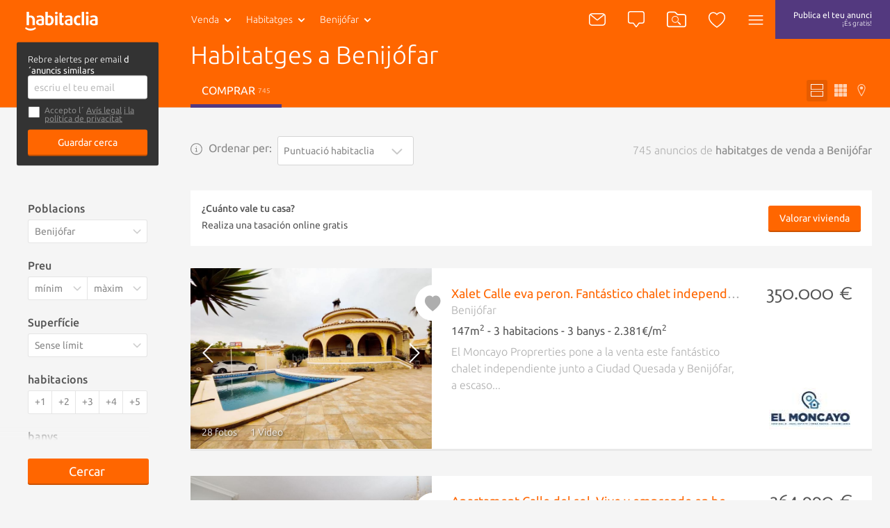

--- FILE ---
content_type: text/html; charset=utf-8
request_url: https://catala.habitaclia.com/habitatges-benijofar.htm
body_size: 50496
content:

<!DOCTYPE html>
<html lang="es">

<head xmlns="http://www.w3.org/1999/xhtml" lang="es">
    <!-- id srv=HABIT-WEB-13 -->
    <title>Habitatges a Benijófar - habitaclia</title>
    <meta name="description" content="745 habitatges en venda a Benijófar de particulars, agències immobiliàries i bancs. Troba també habitatges en lloguer i habitatges d'obra nova a Benijófar. Per buscar habitatges en venda a Benijófar, habitaclia, quan t'ajuden és més fàcil." />
    <meta name="Author" content="https://www.habitaclia.com" />
    <meta name="Copyright" content="Habitaclia S.L." />
    <meta name="title" content="Habitatges a Benijófar - habitaclia" />
    <meta name="verify-v1" content="IoDd1WkUwB6RH8XvO/6PVGeh+9GH+iBeZyS4Or3+vYo=" />
    <meta name="language" content="es" />
    <meta charset="UTF-8">
    <meta http-equiv="Content-Language" content="es" />
    <meta name="msapplication-config" content="none" />
    <meta name="apple-itunes-app" content="app-id=421808691" />
    <meta name="google-play-app" content="app-id=app.habitaclia2" />
    <meta name="theme-color" content="#ff6600" />
    <meta property="og:type" content="habitaclia_action:habitaclia" />
    <meta property="og:title" content="Habitatges a Benijófar - habitaclia" />
    <meta property="og:url" content="//catala.habitaclia.com/habitatges-benijofar.htm" />
    <meta property="og:image" content="//static11.habimg.com/hab_inmuebles_img/favicon.png?v=4" />
    <meta name="viewport" content="width=device-width, initial-scale=1.0" />
    <meta name="google-signin-client_id"
          content="801886362762-la2h18tb4q102m151liamv9cb8f4nbdm.apps.googleusercontent.com">
    <link rel="preconnect dns-prefetch" href="//static1.habitaclia.com/" />
<link rel="preconnect dns-prefetch" href="//static2.habitaclia.com/" />
<link rel="preconnect dns-prefetch" href="//static3.habitaclia.com/" />
<link rel="preconnect dns-prefetch" href="//static4.habitaclia.com/" />
<link rel="preconnect dns-prefetch" href="//static5.habitaclia.com/" />
<link rel="preconnect dns-prefetch" href="//static6.habitaclia.com/" />
<link rel="preconnect dns-prefetch" href="//static10.habitaclia.com/" />
<link rel="preconnect dns-prefetch" href="//static11.habitaclia.com/" />
<link rel="preconnect dns-prefetch" href="//static.criteo.net/" />
<link rel="preconnect dns-prefetch" href="//dis.eu.criteo.com/" />
<link rel="preconnect dns-prefetch" href="//ad.doubleclick.net/" />
<link rel="preconnect dns-prefetch" href="//googleads.g.doubleclick.net/" />
<link rel="preconnect dns-prefetch" href="//pubs.g.doubleclick.net/" />
<link rel="preconnect dns-prefetch" href="//apis.google.com/" />
<link rel="preconnect dns-prefetch" href="//partner.googleadservices.com/" />
<link rel="preconnect dns-prefetch" href="//accounts.google.com/" />
<link rel="preconnect dns-prefetch" href="//www.facebook.com/" />
<link rel="preconnect dns-prefetch" href="//connect.facebook.net/" />
<link rel="preconnect dns-prefetch" href="//static.ak.facebook.com" />

    
    <meta name="robots" content="index,follow" />
    <meta name="robots" content="noodp" />
    <link rel="alternate" hreflang="es" href="https://www.habitaclia.com/viviendas-benijofar.htm" />
<link rel="alternate" hreflang="en" href="//english.habitaclia.com/homes-benijofar.htm" />
<link rel="alternate" hreflang="de" href="//deutsch.habitaclia.com/wohnungen-benijofar.htm" />
<link rel="alternate" hreflang="fr" href="//francaise.habitaclia.com/logements-benijofar.htm" />
<link rel="alternate" hreflang="it" href="//italiano.habitaclia.com/abitazioni-benijofar.htm" />

        <link rel="canonical" href="//catala.habitaclia.com/habitatges-benijofar.htm" />
    
            <link rel="amphtml" href="https://m.habitaclia.com/viviendas-benijofar.amp">
    <script>
			var GoogleAnalyticsDTO = {
			trackPageView: ['_trackPageview'],
			customVarsNavegacion: [['_setCustomVar', 1, 'tip_op', 'comprar', 3],['_setCustomVar', 2, 'nom_prov', 'alicante', 3],['_setCustomVar', 3, 'comarca-nom_pob', 'vega_baja-benijofar', 3],['_setCustomVar', 4, 'tip_inm', 'vivienda', 3]],
			customVarsFicha: [],
			domainName: 'habitaclia.com'
			};
    </script>
    <link rel="alternate" media="only screen and (max-width: 640px)" href="https://m.habitaclia.com/viviendas-benijofar.htm" />

    <link rel="shortcut icon" href="//www.habitaclia.com/hab_images/favicon.ico?v=4" />
    <link as="font" rel="preload" href="https://fonts.gstatic.com/s/ubuntu/v12/4iCv6KVjbNBYlgoC1CzjsGyNPYZvgw.woff2"
          type="font/woff2" crossorigin="anonymous">
    <link as="font" rel="preload" href="https://fonts.gstatic.com/s/ubuntu/v12/4iCv6KVjbNBYlgoCjC3jsGyNPYZvgw.woff2"
          type="font/woff2" crossorigin="anonymous">
    <link as="font" rel="preload" href="https://fonts.gstatic.com/s/ubuntu/v12/4iCs6KVjbNBYlgoKfw72nU6AFw.woff2"
          type="font/woff2" crossorigin="anonymous">
    <link as="font" rel="preload" href="https://fonts.gstatic.com/s/molengo/v8/I_uuMpWeuBzZNBtQXbNakwKso5c.woff2"
          type="font/woff2" crossorigin="anonymous">

        <style type="text/css" id="habitaclia-above-css">
            html{text-size-adjust:100%;font-family:Ubuntu,sans-serif,Arial,Helvetica;font-size:1rem;line-height:1rem;box-sizing:border-box;-webkit-font-smoothing:antialiased}body{margin:0;width:100%;background-color:rgb(245, 245, 245)}article,aside,header,main,nav,section{display:block}a{background-color:transparent;outline:0;transition:color 0.1s;color:rgb(255, 102, 0);text-decoration:none;cursor:pointer}strong{font-weight:bolder}h1{margin:1em 0 0.3em;font-size:1.75rem;font-weight:100;line-height:1em}sup{font-size:75%;line-height:0;position:relative;vertical-align:baseline;top:-0.5em}img{border-style:none;vertical-align:middle}button,input,select,textarea{font:inherit;margin:0}button,input{overflow:visible}button,select{text-transform:none}[type="submit"],button,html [type="button"]{appearance:button}textarea{overflow:auto;resize:none;line-height:1em}[type="checkbox"],[type="radio"]{box-sizing:border-box;padding:0}::-webkit-input-placeholder{color:inherit;opacity:0.54}::-webkit-file-upload-button{appearance:button;font:inherit}*{box-sizing:border-box;text-size-adjust:100%}button,html,input,select,textarea{color:rgb(85, 85, 85);text-rendering:optimizelegibility;box-sizing:border-box}::after,::before{box-sizing:inherit}ul{list-style:none;margin:0;padding:0}aside,section{box-sizing:border-box;pointer-events:all;box-sizing:border-box;display:block;width:100%;overflow:hidden;position:relative}article{box-sizing:border-box;display:block;width:100%;overflow:hidden}main{box-sizing:border-box}svg{width:100%;height:100%;shape-rendering:geometricprecision}input,select,textarea{display:block;background:0 0}.max-1440{width:100%;max-width:1080px;margin:0 auto;padding:8px 16px;box-sizing:border-box;overflow:hidden;position:relative}.bg-white,.filter-item .filter-multi-select,input[type="text"],select,textarea{background-color:rgb(255, 255, 255)}.bg-lilac{background-color:rgb(83, 57, 127)}.bg-transparent-shadow{background:linear-gradient(rgba(0, 0, 0, 0.6) 0, rgba(0, 0, 0, 0) 100%)}.w-100{width:100%}.f-left{float:left}.f-right{float:right}.w-200px{width:228px}.txt-geo{max-width:116px;height:40px;font-weight:100}.hide{transform-origin:100% 0px;transform:scale(0.95);transform-origin:100% 0px;pointer-events:none;opacity:0;display:block}.hide-none{display:none}.invisible{opacity:0}.font-2{font-family:Molengo,sans-serif,Arial,Helvetica}.tab-right a{padding-left:16px}.abs-center{position:absolute;left:0;right:0;top:50%;transform:translate(0, -50%);margin:0 auto}@font-face{font-family:Ubuntu;font-weight:700;font-style:normal;src:local("Ubuntu Bold"),local("Ubuntu-Bold"),url("//fonts.gstatic.com/s/ubuntu/v9/0ihfXUL2emPh0ROJezvraLO3LdcAZYWl9Si6vvxL-qU.woff") format("woff"),url("//fonts.gstatic.com/s/ubuntu/v9/0ihfXUL2emPh0ROJezvraKCWcynf_cDxXwCLxiixG1c.ttf") format("truetype");unicode-range:U+0-FF,U+131,U+152-153,U+2C6,U+2DA,U+2DC,U+2000-206F,U+2074,U+20AC,U+2212,U+2215,U+E0FF,U+EFFD,U+F000}@font-face{font-family:Ubuntu;font-style:normal;font-weight:500;src:local("Ubuntu Medium"),local("Ubuntu-Medium"),url("//fonts.gstatic.com/s/ubuntu/v9/OsJ2DjdpjqFRVUSto6IffLO3LdcAZYWl9Si6vvxL-qU.woff") format("woff"),url("//fonts.gstatic.com/s/ubuntu/v9/OsJ2DjdpjqFRVUSto6IffKCWcynf_cDxXwCLxiixG1c.ttf") format("truetype");unicode-range:U+0-FF,U+131,U+152-153,U+2C6,U+2DA,U+2DC,U+2000-206F,U+2074,U+20AC,U+2212,U+2215,U+E0FF,U+EFFD,U+F000}@font-face{font-family:Ubuntu;font-style:normal;font-weight:400;src:local("Ubuntu"),url("//fonts.gstatic.com/s/ubuntu/v9/vRvZYZlUaogOuHbBTT1SNevvDin1pK8aKteLpeZ5c0A.woff") format("woff"),url("//fonts.gstatic.com/s/ubuntu/v9/2Q-AW1e_taO6pHwMXcXW5w.ttf") format("truetype");unicode-range:U+0-FF,U+131,U+152-153,U+2C6,U+2DA,U+2DC,U+2000-206F,U+2074,U+20AC,U+2212,U+2215,U+E0FF,U+EFFD,U+F000}@font-face{font-family:Ubuntu;font-weight:300;font-style:normal;src:local("Ubuntu Light"),local("Ubuntu-Light"),url("//fonts.gstatic.com/s/ubuntu/v9/_aijTyevf54tkVDLy-dlnLO3LdcAZYWl9Si6vvxL-qU.woff") format("woff"),url("//fonts.gstatic.com/s/ubuntu/v9/_aijTyevf54tkVDLy-dlnKCWcynf_cDxXwCLxiixG1c.ttf") format("truetype");unicode-range:U+0-FF,U+131,U+152-153,U+2C6,U+2DA,U+2DC,U+2000-206F,U+2074,U+20AC,U+2212,U+2215,U+E0FF,U+EFFD,U+F000}@font-face{font-family:Molengo;font-weight:400;font-style:normal;src:local("Molengo"),local("Molengo-Regular"),url("//fonts.gstatic.com/s/molengo/v7/2v3ScQ0eE96oPRRr3d-FjgLUuEpTyoUstqEm5AMlJo4.woff") format("woff"),url("//fonts.gstatic.com/s/molengo/v7/95sXIHqogzr_KwuabLimZA.ttf") format("truetype");unicode-range:U+24-40,U+20AC}@font-face{font-family:Ubuntu;font-weight:700;font-style:normal;font-display:swap;src:local("Ubuntu Bold"),local("Ubuntu-Bold"),url("//fonts.gstatic.com/s/ubuntu/v12/4iCv6KVjbNBYlgoC1CzjsGyNPYZvgw.woff2") format("woff2"),url("//fonts.gstatic.com/s/ubuntu/v9/0ihfXUL2emPh0ROJezvraLO3LdcAZYWl9Si6vvxL-qU.woff") format("woff"),url("//fonts.gstatic.com/s/ubuntu/v9/0ihfXUL2emPh0ROJezvraKCWcynf_cDxXwCLxiixG1c.ttf") format("truetype");unicode-range:U+0-FF,U+131,U+152-153,U+2C6,U+2DA,U+2DC,U+2000-206F,U+2074,U+20AC,U+2212,U+2215,U+E0FF,U+EFFD,U+F000}@font-face{font-family:Ubuntu;font-style:normal;font-weight:500;font-display:swap;src:local("Ubuntu Medium"),local("Ubuntu-Medium"),url("//fonts.gstatic.com/s/ubuntu/v12/4iCv6KVjbNBYlgoCjC3jsGyNPYZvgw.woff2") format("woff2"),url("//fonts.gstatic.com/s/ubuntu/v9/OsJ2DjdpjqFRVUSto6IffLO3LdcAZYWl9Si6vvxL-qU.woff") format("woff"),url("//fonts.gstatic.com/s/ubuntu/v9/OsJ2DjdpjqFRVUSto6IffKCWcynf_cDxXwCLxiixG1c.ttf") format("truetype");unicode-range:U+0-FF,U+131,U+152-153,U+2C6,U+2DA,U+2DC,U+2000-206F,U+2074,U+20AC,U+2212,U+2215,U+E0FF,U+EFFD,U+F000}@font-face{font-family:Ubuntu;font-style:normal;font-weight:400;font-display:swap;src:local("Ubuntu"),local("Ubuntu-Regular"),url("//fonts.gstatic.com/s/ubuntu/v12/4iCs6KVjbNBYlgoKfw72nU6AFw.woff2") format("woff2"),url("//fonts.gstatic.com/s/ubuntu/v9/vRvZYZlUaogOuHbBTT1SNevvDin1pK8aKteLpeZ5c0A.woff") format("woff"),url("//fonts.gstatic.com/s/ubuntu/v9/2Q-AW1e_taO6pHwMXcXW5w.ttf") format("truetype");unicode-range:U+0-FF,U+131,U+152-153,U+2C6,U+2DA,U+2DC,U+2000-206F,U+2074,U+20AC,U+2212,U+2215,U+E0FF,U+EFFD,U+F000}@font-face{font-family:Ubuntu;font-weight:300;font-style:normal;font-display:swap;src:local("Ubuntu Light"),local("Ubuntu-Light"),url("//fonts.gstatic.com/s/ubuntu/v12/4iCv6KVjbNBYlgoC1CzjsGyNPYZvgw.woff2") format("woff2"),url("//fonts.gstatic.com/s/ubuntu/v9/_aijTyevf54tkVDLy-dlnLO3LdcAZYWl9Si6vvxL-qU.woff") format("woff"),url("//fonts.gstatic.com/s/ubuntu/v9/_aijTyevf54tkVDLy-dlnKCWcynf_cDxXwCLxiixG1c.ttf") format("truetype");unicode-range:U+0-FF,U+131,U+152-153,U+2C6,U+2DA,U+2DC,U+2000-206F,U+2074,U+20AC,U+2212,U+2215,U+E0FF,U+EFFD,U+F000}@font-face{font-family:Molengo;font-weight:400;font-style:normal;font-display:swap;src:local("Molengo"),local("Molengo-Regular"),url("//fonts.gstatic.com/s/molengo/v8/I_uuMpWeuBzZNBtQXbNakwKso5c.woff2") format("woff2"),url("//fonts.gstatic.com/s/molengo/v7/2v3ScQ0eE96oPRRr3d-FjgLUuEpTyoUstqEm5AMlJo4.woff") format("woff"),url("//fonts.gstatic.com/s/molengo/v7/95sXIHqogzr_KwuabLimZA.ttf") format("truetype");unicode-range:U+24-40,U+20AC}.notify{border:none;border-radius:3px;padding:7px 10px;appearance:none;position:relative;cursor:pointer;color:rgb(255, 255, 255);background-color:rgb(136, 136, 136);font-size:1rem;font-weight:100;vertical-align:middle;appearance:none;box-shadow:none}.notify .ico{color:rgb(174, 174, 174)}.notify .ico-bell-waves{color:rgb(255, 255, 255)}.button,button{appearance:none}.button-transparent-orange{color:rgb(255, 102, 0);font-size:inherit;padding-left:0;padding-right:0}input,textarea{font-family:Ubuntu,sans-serif,Arial,Helvetica}input[type="text"]:not(.sui-AtomInput-input),select,textarea{border:1px solid rgb(212, 212, 212);border-radius:3px;padding:8px;font-size:0.875rem;font-weight:400;display:block;color:rgb(136, 136, 136);transition:0.1s ease-in-out}input[type=checkbox],input[type=radio]{float:left;cursor:pointer;width:24px;margin-right:8px;display:none}input[type="checkbox"] + span{position:relative;display:block;float:left;line-height:1.5rem;padding-left:32px}input[type="checkbox"] + span::before{content:"";display:block;width:24px;height:24px;position:absolute;left:0;top:0;background-position:-47px -12px}select{appearance:none;appearance:none;float:left;font-size:0.875rem;line-height:1.5rem;width:100%;padding-right:28px;cursor:pointer}select + span{position:relative;display:block;float:left}select + span::after{content:"";content:"";display:block;width:24px;height:24px;position:absolute;left:-28px;top:10px;background-position:-120px -11px;pointer-events:none}input[type="checkbox"] + span::before,select + span::after{background-image:url("/dotnet/content/img/hab-forms.png");background-size:148px}.ico{width:24px;height:24px;display:inline-block;box-sizing:border-box;color:rgb(255, 255, 255)}.ico-orange{color:rgb(255, 102, 0)}.ico-green{color:rgb(58, 141, 17)}.ico-lilac{color:rgb(83, 57, 127)}.ico-red{color:red}.ico-grey{color:rgb(174, 174, 174)}.ico-close{color:rgb(102, 102, 102);width:20px;height:20px;cursor:pointer}.ico-absolute,.ico-xs{width:18px;height:18px}.ico-container{margin:4px;border-radius:3px;padding:11px;height:46px;min-width:46px;cursor:pointer}.ico-absolute{opacity:0.5;position:absolute;left:18px;margin-top:14px}.ico-absolute-s{position:absolute;width:13px;right:7px;margin-top:9px;pointer-events:none}.ico-fav,.ico-rate{transition:0.1s ease-in-out;width:33px;height:33px;color:rgb(174, 174, 174)}.ico-flip-y{transform:scaleY(-1)}.ico-rate{width:22px;height:22px}.ico-privacy{width:20px;height:20px;color:rgb(174, 174, 174)}.bg-orange .ico-container{margin:0;height:56px;padding:16px;border-radius:inherit}.ico-bell-waves{position:absolute;left:10px;top:2px}.ico-search-header{width:28px;height:24px}header{will-change:transform;user-select:none;transition:transform 0.2s ease-in-out,-webkit-transform 0.2s ease-in-out;z-index:9;width:100%;height:56px;display:block;position:fixed;top:0;will-change:transform}header .max-1440{padding:0 16px}.head-main{z-index:12;position:relative;height:56px;display:inline-block;font-size:0.875rem}.head-logo{padding:16px 0 16px 20px;width:110px;height:56px;display:inline-block}.head-search{display:none}.header-list .head-logo{min-width:238px}.header-list .head-search .head-geo .txt-geo{max-width:160px}.header-list .ico-container{padding-left:8px;padding-right:8px}.head-tip-op .dropdown-container{height:170px}.select-top{position:relative}.select-top .select{height:40px;font-size:12px;line-height:0.875rem;margin-bottom:0;min-height:28px;color:rgb(136, 136, 136);font-weight:100}.select-link,.txt-geo{padding:13px 26px 13px 13px;overflow:hidden;white-space:nowrap;text-overflow:ellipsis;cursor:pointer;position:relative;background-repeat:no-repeat;display:block;font-size:0.875rem;color:rgb(255, 255, 255)}.select-link:visited,.txt-geo:visited{color:rgb(255, 255, 255);background-color:rgba(0, 0, 0, 0.1);border-radius:2px}.dropdown-container{position:absolute;overflow:hidden scroll;left:0;background:rgb(255, 255, 255);height:225px;z-index:7;min-width:190px;box-shadow:rgba(0, 0, 0, 0.05) 2px 2px 0 0;border-radius:0 0 3px 3px}.dropdown-container a{font-size:0.875rem;background-color:rgb(255, 255, 255);font-weight:400;display:block;padding:8px;color:rgb(136, 136, 136)}.dropdown-container .current a{background-color:rgb(85, 85, 85);text-shadow:none;color:rgb(255, 255, 255);text-decoration:none}.select .ico{position:absolute;width:13px;right:7px;margin-top:9px}.head-geo-map{background:rgb(255, 255, 255);padding:15px;position:absolute;top:58px;z-index:9;min-width:670px;border-radius:3px;box-shadow:rgba(0, 0, 0, 0.4) 0 10px 25px -5px}.head-geo-link{padding-right:1em}.head-geo-link + .head-geo-link{padding-right:0;padding-left:1em;border-left:1px solid rgb(174, 174, 174)}.head-geo{position:relative}.head-geo .ico-close{position:absolute;right:10px;top:10px}.head-publish{border-radius:3px;margin:4px;padding:8px 26px;height:46px;transition:0.2s ease-in-out;text-align:center;line-height:20px;font-size:0.75rem;color:rgb(255, 255, 255)}.head-nav{position:relative}.head-nav .ico-container{display:inline-block}.dropdown-container .head-subnav-nologin{background-color:rgba(255, 102, 0, 0.9);background-image:url("//static4.habimg.com/dotnet/content/img/fondologin.png");background-repeat:no-repeat;background-size:cover}.dropdown-right{left:inherit;top:54px;right:4px;left:inherit;margin-top:-4px;background-color:rgba(51, 51, 51, 0.9);width:300px;max-height:85vh;height:auto;overflow-y:auto;color:rgb(255, 255, 255);text-align:left;transition:0.1s ease-in-out}.dropdown-right a{text-decoration:none;padding:16px 16px 16px 50px;border:none;color:rgb(255, 255, 255);background-color:transparent;line-height:1em}.dropdown-right .user-journey a{padding:16px 16px 16px 50px;position:relative}.dropdown-right .user-journey a::before{position:absolute;left:16px;top:16px;background-color:rgb(255, 102, 0);color:rgb(255, 255, 255);width:16px;height:16px;text-align:center;line-height:8px;font-size:12px;content:"N";border-radius:3px;padding:4px}.nologin-devices{line-height:1.12rem;font-size:0.875rem;text-align:center;padding:80px 20px 20px;background-image:url("/hab_inmuebles/img/imgv3/multi.png");background-repeat:no-repeat;background-size:112px;background-position:center top 11px;margin:0 16px;border-bottom:1px solid rgba(255, 255, 255, 0.2);font-weight:100}.head-second{transform-origin:0px 0px;border-bottom:1px solid rgb(212, 212, 212);position:relative;color:rgb(255, 255, 255);z-index:10;transition:transform 0.2s ease-in-out,opacity 0.2s ease-in-out,-webkit-transform 0.2s ease-in-out;transform-origin:0px 0px;transform:scale(1, 0);height:48px;width:100%;opacity:0;display:block}.head-second .head-second-content{padding:8px 16px;transform-origin:0px 0px;transition:transform 0.2s ease-in-out,-webkit-transform 0.2s ease-in-out;transform-origin:0px 0px;transform:scale(1, 2)}.head-second.bg-orange{height:200px;transform:scale(1, 0.5);margin-top:-3px;opacity:1;padding-bottom:0}.head-second.bg-orange .head-second-content{padding-top:0;padding-bottom:0}.bg-orange .dropdown-right{top:60px;right:0}.bg-orange .head-geo-map{top:48px}.header-search{position:relative}.head-second h1{max-width:70%;white-space:nowrap;overflow:hidden;text-overflow:ellipsis;font-size:2.25rem;line-height:2.5rem;margin-top:4px;margin-bottom:8px}.head-second ul li a{color:rgb(255, 255, 255);text-transform:uppercase;padding:12px 16px;display:block}.head-second ul li a.active{border-bottom:5px solid rgb(83, 57, 127)}.head-second .tabs-tipop li{margin-right:8px;display:inline-block}.head-second .tabs-view li{float:right;margin-left:4px;display:inline-block}.head-second .tabs-view li a,.head-second .tabs-view li button{padding:6px;color:rgba(255, 255, 255, 0.7)}.head-second .tabs-view li button.active{color:rgb(255, 255, 255);background-color:rgb(230, 92, 0)}.head-second .tabs-view li svg{width:18px;height:18px}.head-second .tabs-view li span{display:none}.save-search label{margin-bottom:4px;display:block}.save-search label input[type="checkbox"] + span{padding-left:24px;padding-bottom:10px;font-size:0.75rem;line-height:0.8rem;color:rgb(136, 136, 136)}.save-search label input[type="checkbox"] + span a{color:rgb(136, 136, 136)}.save-search label input[type="checkbox"] + span::before{height:18px;width:18px;background-size:110px;background-position:-35px -9px}.save-search .form-box{background-color:rgb(51, 51, 51);border-radius:3px;padding:16px}.save-search .form-box form,.save-search .form-box p{max-width:400px;margin:0 auto}.save-search .close-save-search::before{content:"";display:block;transform:rotate(45deg);position:absolute;width:100%;top:50%;height:1px;background:rgb(136, 136, 136)}.save-search .close-save-search::after{content:"";display:block;transform:rotate(-45deg);position:absolute;width:100%;top:50%;height:1px;background:rgb(136, 136, 136)}.save-search .tiny-span a{color:rgb(255, 255, 255);text-decoration:underline}.save-search p{margin-top:0;margin-bottom:8px;line-height:1rem;font-size:0.8rem}.save-search button{margin-top:8px;font-size:0.875rem}.subheader-menu-list a,.subheader-menu-list button{text-transform:uppercase;font-size:0.875rem;float:left;width:33.3%;padding:8px 16px;color:rgb(255, 255, 255)}.subheader-menu-list .button-filter-responsive{text-align:left}.subheader-menu-list .button-search-responsive{text-align:center}.subheader-menu-list .button-map-responsive{text-align:right}.tab-right{padding-left:16px}.tag-seen{position:absolute;bottom:0;right:0;padding:4px 8px;border-radius:3px;text-shadow:rgb(0, 0, 0) 0 0 3px;background:rgba(0, 0, 0, 0.4);color:rgb(255, 255, 255);margin:16px;text-transform:uppercase;font-size:0.75rem}.list-main{margin-top:180px}.list-items-container .max-1440{width:100%;max-width:980px;padding:0;overflow:visible}.order-by span{display:block;color:rgb(136, 136, 136);margin-right:8px;line-height:34px}.list-subtitle h2{font-size:1rem;text-align:right;margin-bottom:24px;margin-top:0;line-height:34px;color:rgb(174, 174, 174);max-width:100%;white-space:nowrap;overflow:hidden;text-overflow:ellipsis}.list-gallery-container div,.list-gallery-container img{width:100%;height:100%}.list-item{border-bottom:3px solid rgb(233, 233, 233);display:flex;flex-direction:column;background-color:rgb(255, 255, 255);cursor:pointer;min-height:180px;height:auto;margin-bottom:36px;color:rgb(174, 174, 174);position:relative;display:flex;flex-direction:column}.list-item-media{flex:1 1 100%;position:relative;overflow:hidden;height:220px}.list-item-media .list-gallery-container{height:100%}.list-item-content-second .notify{background:rgb(136, 136, 136);padding:4px 8px;float:right;display:none;font-size:0.875rem;color:rgb(255, 255, 255);transition:opacity 0.2s linear}.list-item-content-second .notify svg{float:left}.list-item-content-second .notify .ico{width:20px;height:20px;color:rgb(255, 255, 255)}.list-item-content-second .notify .ico-bell-waves{left:8px;top:4px;display:none}.list-item-price .font-2{font-size:1.75rem;display:block;float:right;margin-top:-4px;clear:both;line-height:2rem}.list-gallery-image img{width:100%;height:100%}.list-item-feature{margin:4px 0;font-weight:400;color:rgb(85, 85, 85)}.list-item-multimedia-imgvideo{font-weight:400;text-shadow:rgba(0, 0, 0, 0.8) 1px 1px 3px}.fav-heart-link{white-space:nowrap;text-indent:-9999px;height:33px;width:33px;display:block;color:rgb(255, 255, 255)}.comment-privacy{position:absolute;top:0;left:0;padding:4px 0;transform:translate(0, -100%);color:rgb(174, 174, 174)}.comment{padding:23px;font-size:1rem;position:relative;min-height:25px;width:100%;background-color:rgb(255, 243, 235);background-image:url("/hab_inmuebles/img/imgv3/patternComments.jpg");background-size:300px;overflow:visible;clear:both;cursor:default}.comment::before{content:"";display:block;position:absolute;top:-15px;z-index:5;left:calc(50% - 16px);width:0;height:0;border-bottom:16px solid rgb(255, 243, 235);border-right:16px solid transparent;border-left:16px solid transparent}.comment::after{content:"";display:table;clear:both}.comment-content{float:left;font-size:0.875rem;padding:8px 0;color:rgb(136, 136, 136);width:calc(100% - 150px)}.comment-exist{font-size:1rem}.comment-edit-container{padding:10px;width:calc(100% - 20px)}.comment-edit-container textarea{padding:10px;width:100%}.comment-unset{border:1px solid rgb(212, 212, 212);padding:0.8em 1em;width:calc(100% - 182px);float:left;font-style:italic;color:rgb(136, 136, 136);margin-right:16px;box-shadow:rgba(0, 0, 0, 0.1) 2px 2px 0 0;cursor:pointer;font-size:0.875rem;font-weight:400}.comment-btns{font-size:1rem;float:right;padding:20px 0 7px}.comment-btns button{float:left;line-height:15px;padding:5px 20px}.comment-msg{z-index:10;background:rgb(58, 141, 17);color:rgb(255, 255, 255);padding:4px 20px;border-radius:2px;position:absolute;top:-42px;left:-6%;font-size:0.875rem;white-space:nowrap}.comment-msg.comment-saved{top:-12px;left:calc(50% - 93px);right:initial}.comment-msg.comment-saved::before{content:"";display:block;position:absolute;border-color:rgb(58, 141, 17) transparent transparent;border-style:solid;border-width:12px 12px 0;width:0;height:0;top:22px;left:45%}.comment-msg.rate-saved{top:-40px}.rate-container{position:relative;display:block;width:130px;height:26px;margin-right:16px;margin-top:16px;float:left}.rate-container button{display:inline-block;padding:0}.phone-help{line-height:1.5rem;padding:8px;width:195px}.live-container{display:block;position:fixed;bottom:18px;right:14px;width:386px;box-sizing:border-box;padding:16px;max-height:308px;overflow:hidden;z-index:15}.live-item{border:1px solid rgb(245, 245, 245);opacity:0;width:100%;height:0;overflow:hidden;background-color:rgb(255, 255, 255);box-shadow:rgba(0, 0, 0, 0.3) 10px 10px 20px -7px;float:left;position:relative;cursor:pointer;margin-top:16px;transition:opacity 0.5s ease-in-out}.live-info-container{display:inline-block;width:calc(100% - 96px);box-sizing:border-box;padding:16px;overflow:hidden}.live-title{font-size:1rem;font-weight:500;color:rgb(51, 51, 51);position:relative}.live-title svg{width:16px;height:20px;vertical-align:middle}.live-item-close{display:block;width:16px;height:16px;position:absolute;right:8px;top:4px;cursor:pointer}.live-item-close svg{width:18px;pointer-events:none}.live-options{padding:0;margin:0;position:absolute;top:0;text-align:right;right:0;pointer-events:all;display:none}.live-options .button-transparent{padding:0;margin:0 16px 0 0;font-size:1rem;font-family:Ubuntu,sans-serif,Arial,Helvetica;color:rgb(102, 102, 102);display:inline-block;cursor:pointer;opacity:0;transition:opacity 0.2s ease-in-out}input[name="email_FormAlerta"]{float:right;width:340px}.filters-box{position:relative;margin-top:108px}.filters-box .close-filter::before{content:"";display:block;transform:rotate(45deg);position:absolute;width:100%;top:50%;height:1px;background:rgb(136, 136, 136)}.filters-box .close-filter::after{content:"";display:block;transform:rotate(-45deg);position:absolute;width:100%;top:50%;height:1px;background:rgb(136, 136, 136)}.filter-item .legend{display:block;font-weight:500;margin-bottom:8px}.filter-item select + span::after{background-size:110px;background-position:-85px -5px;top:5px}.filter-item .filter-multi-select ul li label{display:block;overflow:hidden}.filter-item .filter-multi-select .all-zones{position:relative;font-size:0.875rem}.filter-item .room-select{height:34px;columns:auto 5;display:flex;flex-flow:row wrap;position:relative}.filter-item .room-select div{border-right:1px solid rgba(0, 0, 0, 0.1);flex:1 1 auto;height:34px;cursor:pointer;text-align:center;color:rgb(136, 136, 136);font-size:0.875rem;line-height:0.875rem;padding-top:8px;padding-bottom:8px;width:calc(20% - 8px);background-color:rgb(255, 255, 255);flex:1 1 auto}.filter-item-price{display:block;overflow:hidden}.filter-item-price select{width:50%;float:left;border-radius:3px 0 0 3px;padding-right:20px}.filter-item-price select:last-of-type{border-radius:0 3px 3px 0;border-left:none}.u-op-1.u-op-1{opacity:1}.u-hide-none.u-hide-none.u-hide-none{display:none}.slick-arrow{padding:0;background:0 0;box-shadow:none;z-index:2;font-size:0px;position:absolute;height:100%;left:0;width:24%;top:0}.list-gallery-container img{object-fit:cover}.ley-omnibus-parent{display:flex;align-items:center;position:relative}.ley-omnibus-close-btn,.ley-omnibus-info-btn{line-height:18px;margin:0}.ley-omnibus-close-btn{position:absolute;right:16px}.ley-omnibus-close-btn .ico,.ley-omnibus-info-btn .ico{color:rgb(136, 136, 136);height:18px;width:18px}.ley-omnibus-info-content{padding:16px;background:rgb(255, 255, 255);border-radius:8px;font-size:12px;line-height:18px;position:absolute;z-index:6;width:275px;display:none}.ley-omnibus-info-content p{margin:0 16px 0 0;color:rgb(136, 136, 136)}h2{font-size:1.625rem;font-weight:100;line-height:1em;margin:1em 0}h3{font-size:1.12rem;font-weight:500;line-height:1em;margin:1em 0}p,span{font-size:1em;line-height:1em}::selection{background:rgb(255, 102, 0);text-shadow:none;color:rgb(255, 255, 255)}.bg-white,.filter-item .filter-multi-select,input[type="text"]:not(.sui-AtomInput-input),select,textarea{background-color:rgb(255, 255, 255)}.bg-orange,.button,.lider-list-container ul li .preview .botonlider,button,input[type="submit"]{background:rgb(255, 102, 0)}.p-top-min{padding-top:8px;display:block}.pointer-events-none{pointer-events:none}.pointer-events-all{pointer-events:all}.slick-slider{position:relative;display:block;box-sizing:border-box;user-select:none;touch-action:pan-y;-webkit-tap-highlight-color:transparent;height:100%}.slick-list{position:relative;overflow:hidden;display:block;margin:0;padding:0;height:100%}.slick-slider .slick-list,.slick-slider .slick-track{transform:translate3d(0, 0, 0)}.slick-track{position:relative;left:0;top:0;display:block;margin-left:auto;margin-right:auto;height:100%}.slick-track::after,.slick-track::before{content:"";display:table}.slick-track::after{clear:both}.slick-slide{float:left;height:100%;min-height:1px;display:none}.slick-slide img{display:block;object-fit:cover;border:0}.slick-initialized .slick-slide{display:block}.slick-slide div,.slick-slide img{height:100%;width:100%}.slick-bg{background-size:100% 100%}.slick-bg-black{background:rgb(0, 0, 0)}.slick-bg-black .image{opacity:0.5}.slick-contact-container{position:relative;text-align:center;transform:translate(0, -100%)}.slick-contact-container .slick-contact-title{display:block;color:rgb(255, 255, 255);text-shadow:rgb(51, 51, 51) 1px 1px 4px;padding:20px;font-size:1.12rem;font-weight:500}.slick-contact-container .button{margin:0 auto;font-size:0.8rem}.slick-contact-container .slick-contact-wrap{width:auto;position:relative;top:50%;transform:translate(0, -50%);height:auto;padding:0 16px 18px;box-sizing:border-box}.button,.lider-list-container ul li .preview .botonlider,button,input[type="submit"]{display:block;cursor:pointer;font-family:Ubuntu,sans-serif,Arial,Helvetica;color:rgb(255, 255, 255);font-size:1.12rem;padding:10px 16px;border-radius:3px;border:none;box-shadow:rgb(204, 82, 0) 0 2px 0 0;appearance:none;text-align:center;text-decoration:none}.button-transparent,.button-transparent-orange{box-shadow:none;background:0 0;border:none}label{cursor:pointer}input[type="checkbox"]:checked + span::before{background-position:-11px -12px}.ico-circle-info{color:rgb(58, 141, 17);display:inline-block;width:16px;height:16px}.logo{width:105px;height:28px;color:rgb(255, 255, 255);display:inline-block}.head-search .dropdown-select,.head-search .head-geo{float:left;margin-top:0;max-width:110px}.header-list{transition:none}.header-list .head-second{transition:none}.head-tip-op{margin-top:0;max-width:100px}.head-geo-link-container{padding-bottom:10px}.head-publish-title{text-align:right;font-weight:100;font-size:0.625rem;display:block;margin-top:-3px}.dropdown-right .user-journey{border-top:1px solid rgba(255, 255, 255, 0.2)}.bg-orange .head-publish{margin:0;height:56px;border-radius:inherit;padding:12px 26px}.head-second ul li span{font-size:0.625rem;color:rgb(255, 255, 255);opacity:0.6;display:block;float:right;margin-top:4px;margin-left:4px}.head-second .tabs-tipop{width:90%;margin-top:3px}.head-second .tabs-view{position:absolute;right:0;top:8px}.head-second .tabs-view li:first-of-type{margin-left:0}.save-search{transform:scale(1, 2);margin-top:100px;padding-left:8px}.save-search input[name="email_FormAlerta"]{width:100%;margin-bottom:10px}.save-search .close-save-search{display:none;width:26px;height:26px;margin:16px;cursor:pointer;position:fixed;right:0;top:0}.save-search .tiny-span{font-size:0.75rem;display:block;clear:both;float:left}.subheader-menu-list{display:none;transform:scale(1, 2)}.header-response-alert{font-size:0.75rem;line-height:1.12rem;text-align:left;overflow-wrap:break-word;max-height:188px}.list-main .list-items{overflow:visible;clear:both}.list-items-container{position:relative;overflow:visible}.order-by{overflow:hidden;margin-bottom:36px;clear:both;width:50%}.order-by select{width:196px;padding:4px}.order-by select + span::after{left:-36px;top:6px}.list-subtitle{width:50%}.list-subtitle h2 strong{color:rgb(136, 136, 136)}.landing-alert .alert-box input{float:left}.landing-alert .list-response-alert{text-align:center}.list-gallery-container{height:100%}.slick-arrow::before{position:absolute;content:"";display:block;width:40px;height:40px;background-image:url("/dotnet/content/img/hab-slick-arrow.png");background-size:25px;background-repeat:no-repeat;background-position:0 3px;margin:auto;transform:translateY(-50%) rotate(180deg);left:0}.slick-next{right:0;left:auto}.slick-next::before{transform:translateY(-50%);right:0;left:auto}.list-item-container{flex:0 0 auto}.list-item-media .list-gallery-container img{object-fit:cover}.list-item-multimedia{color:rgb(255, 255, 255);width:100%;position:absolute;bottom:0;left:0;padding:16px;font-size:0.875rem}.list-item-content{position:relative;overflow:visible;flex:1 1 100%}.list-item-content .fav-heart{margin:0;width:52px;height:52px;top:0;left:-52px}.list-item-content .fav-heart .fav-heart-link,.list-item-content .fav-heart .ico-fav{width:24px;height:24px}.list-item-content-second{flex:1 1 100%;padding-left:0;color:rgb(85, 85, 85);max-width:180px}.list-item-content-second .notify span{float:left;line-height:1.12rem;padding-left:4px;font-size:0.8rem}.list-item-price{text-align:right;margin-bottom:8px}.list-gallery-image{width:100%;height:280px;float:left;cursor:pointer;overflow:hidden;margin:0}.list-item-title{max-width:100%;white-space:nowrap;overflow:hidden;text-overflow:ellipsis;margin:0;font-weight:400;line-height:1.5rem}.list-item-info{flex:1 1 100%;display:flex;position:relative;padding:16px 24px}.list-item-location{margin:0;font-size:1rem}.list-item-location span{display:inline-block}.list-item-location-btn{display:inline-block;padding:0;color:rgb(174, 174, 174)}.list-item-location-btn .ico-xs{width:14px;height:14px;margin-left:4px;float:left}.list-item-location-btn span{font-size:0.875rem;opacity:0;float:left;margin-left:4px}.list-item-description{margin:0;line-height:1.5rem;max-height:3rem;text-overflow:ellipsis;overflow:hidden;display:-webkit-box;-webkit-line-clamp:2}.list-item-logo{position:absolute;bottom:0;right:0;margin-top:8px}.list-item-logo-img{display:block;border:none;width:120px;height:60px}.list-item-premium{margin:12px 0 0;font-size:0.875rem;line-height:0.875rem}.list-item-premium strong{font-weight:600}.list-item-multimedia-imgvideo .ico{transform:translate(0, 4px)}.list-item-multimedia-imgvideo .list-item-multimedia-text{display:none}.lider-list-container ul li .bloquelider .imglider{position:relative}.lider-list-container ul li .bloquelider img{width:100%;height:135px}.lider-list-container ul li .bloquelider .cajondestacadolista{width:100%;position:absolute;bottom:0;left:0;color:rgb(255, 255, 255);padding:8px;background:linear-gradient(transparent 0, rgba(0, 0, 0, 0.4) 30%, rgba(0, 0, 0, 0.6) 100%)}.lider-list-container ul li .bloquelider .cajondestacadolista span{display:block}.lider-list-container ul li .bloquelider .cajondestacadolista .preciolider{font-size:1.12rem;float:left;line-height:1.12rem;font-family:Molengo,sans-serif,Arial,Helvetica}.lider-list-container ul li .bloquelider .cajondestacadolista .caracteristicas-lider{float:right;font-size:0.75rem;margin-top:4px}.lider-list-container ul li .bloquelider .ubiclider{padding:8px}.lider-list-container ul li .bloquelider .ubiclider a,.lider-list-container ul li .bloquelider .ubiclider span{display:block;max-width:100%;white-space:nowrap;overflow:hidden;text-overflow:ellipsis;font-size:0.875rem;line-height:1.12rem}.lider-list-container ul li .bloquelider .ubiclider span{color:rgb(174, 174, 174)}.lider-list-container ul li .preview{display:none;transition:0.1s ease-in-out}.lider-list-container ul li .preview .verlider{max-width:120px;margin:0 auto}.lider-list-container ul li .preview .botonlider{font-size:0.875rem}.fav-heart{border-radius:50%;margin:auto;padding:20px;width:80px;height:80px;text-align:center;position:absolute;top:15px;left:0;overflow:hidden;right:0;z-index:5}.live-item p{font-size:0.875rem;font-weight:100;color:rgb(102, 102, 102);padding:0;margin:0}.live-item p span{padding:0 10px}.live-item img{height:76px;width:96px;float:left}.ley-omnibus-info-btn{margin-right:8px}.filters-box .filter-box{padding:0 16px 0 24px}.filters-box .close-filter{display:none;width:26px;height:26px;margin:16px;cursor:pointer;position:fixed;right:0;top:0}.filter-item{margin:24px 0;overflow:hidden}.filter-item select{border-color:rgba(0, 0, 0, 0.1);padding-top:9px;padding-bottom:9px;padding-left:9px;line-height:0.875rem}.filter-item .filter-multi-select{background:rgb(255, 255, 255);border-radius:3px;overflow:hidden;border:1px solid rgba(0, 0, 0, 0.1)}.filter-item .filter-multi-select input[type="checkbox"] + span{color:rgb(136, 136, 136);width:100%;line-height:0.875rem;padding-top:9px;padding-bottom:9px;padding-left:32px;min-height:32px}.filter-item .filter-multi-select input[type="checkbox"] + span::before{top:7px;left:8px;height:18px;width:18px;background-size:110px;background-position:-35px -8px}.filter-item .filter-multi-select.select-zones input[type="checkbox"]:checked + span{background-color:rgb(255, 255, 255)}.filter-item .filter-multi-select.select-zones input[type="checkbox"]:checked + span::before{background-position:-8px -8px}.filter-item .filter-multi-select.select-zones input[type="checkbox"] + span{color:rgb(136, 136, 136)}.filter-item .filter-multi-select.select-zones input[type="checkbox"] + span.some-item::before{background-position:-8px -26px}.filter-item .filter-multi-select.select-zones ul li{padding-left:8px}.filter-item .filter-multi-select ul li{width:100%;float:left;font-size:0.875rem;position:relative;border-bottom:1px solid rgba(0, 0, 0, 0.1)}.filter-item .filter-multi-select ul li ul li{border-bottom:none;width:calc(100% - 8px)}.filter-item .filter-multi-select ul li ul li span{font-size:0.875rem}.filter-item .filter-multi-select ul li ul li:last-child{border:none;margin-bottom:10px}.filter-item .filter-multi-select .all-zones .some-item::before{background-position:-8px -26px}.filter-item .filter-multi-select .arrow-open{position:absolute;right:0;top:0;width:24px;height:34px;display:block;transform:rotate(180deg);opacity:0.4}.filter-item .filter-multi-select .arrow-open .ico{height:16px;width:16px;margin:0 -8px;color:rgba(0, 0, 0, 0.4)}.filter-item .filter-multi-select .arrow-open.close{transform:rotate(0)}.filter-item .room-select div:last-of-type{border:none}.filter-btn{display:block;opacity:0}.filter-btn-active{padding:48px 0 24px 8px;bottom:0;margin-bottom:0;opacity:1;background:linear-gradient(to top, rgb(245, 245, 245) 80%, rgba(255, 255, 255, 0) 100%)}.filter-btn-active.filter-btn-active-fixed{transform:none;position:fixed}.filter-btn-active .button{width:192px;margin-left:14px}.bg-orange .bg-transparent-shadow{background:0 0}.toast-auto.alert-box{animation:1.6s ease-in-out show-toast,1.6s ease-in-out 4.6s forwards hide-toast}.fb_reset > div{overflow:hidden}@media only screen and (min-width: 400px){.list-item-media{height:280px}}@media only screen and (min-width: 560px){.list-item-media{flex:0 0 280px}}@media only screen and (min-width: 640px){.list-item{flex-direction:row}.list-item-content{flex:1 1 auto;max-width:calc(100% - 130px)}.list-item-location{font-size:0.875rem;line-height:0.875rem;max-height:1.5rem;-webkit-line-clamp:1;max-width:100%;white-space:nowrap;overflow:hidden;text-overflow:ellipsis}.list-item-feature{font-weight:500}.list-item-description{line-height:1.12rem;font-size:0.875rem;max-height:3.36rem}}@media only screen and (min-width: 768px){.list-item-media{height:244px;flex:0 0 310px}.list-item-content{font-weight:100;font-size:0.875rem;flex:1 1 auto;max-width:calc(100% - 160px)}.list-gallery-image{height:280px;width:100%}.list-item-multimedia-imgvideo{font-weight:100;padding-right:16px}.list-item-multimedia-imgvideo .ico{display:none}.list-item-multimedia-imgvideo .list-item-multimedia-text{display:inline-block}.toast-auto.alert-box{opacity:0;position:fixed;z-index:21;background-color:rgb(58, 141, 17);top:40%;left:50%;bottom:auto;transform:translate(-50%);color:rgb(255, 255, 255);pointer-events:none;animation:1.6s ease-in-out forwards show-toast-opacity,1.6s ease-in-out 4.6s reverse forwards show-toast-opacity;padding:16px;min-width:220px;width:auto;display:flex;text-align:center;justify-content:center;box-shadow:rgba(0, 0, 0, 0.4) 0 3px 10px;border-radius:3px}.toast-auto.alert-box .ico{width:38px;height:38px;margin-top:8px}.toast-auto.alert-box h2{margin:16px}.toast-auto.alert-box .box-toast::before{display:none}}@media only screen and (min-width: 1025px){.head-search{display:inline-block;max-width:364px;width:auto;padding:8px 16px}.list-item-media{height:184px;flex:0 0 220px}}@media only screen and (min-width: 1196px){.slick-contact-container .button{font-size:1rem}.head-search{margin-left:32px}.header-list .head-search{margin-left:0}.list-main .list-items-container .max-1440{padding-top:36px}.list-subtitle h2{margin-bottom:36px;line-height:40px}.list-item-media{height:214px;flex:0 0 240px}.list-gallery-image{height:190px;width:240px}.list-item-info{max-width:calc(100% - 240px)}.list-item-location{font-size:1rem;line-height:1.5rem}.list-item-description{max-height:4.5rem;line-height:1.5rem;font-size:1rem}.list-item-logo{bottom:4px}}@media only screen and (min-width: 1248px){.header-list .head-logo{min-width:calc(50% - 410px);margin-left:16px}.head-second.bg-orange .head-second-content{padding:0}.save-search{padding-left:24px}.list-main .list-items-container .max-1440{padding-top:16px}.order-by select{padding:8px}.order-by select + span::after{top:10px}.list-item-media{height:260px;flex:0 0 347px}.list-item-content{font-weight:100;font-size:1rem}.list-gallery-image{height:260px;width:347px}.list-item-info{padding:24px 28px;max-width:calc(100% - 347px)}.list-item-feature{font-weight:400}.list-item-premium{margin-top:24px}.lider-list-container ul li .bloquelider img{height:145px}.lider-list-container ul li .bloquelider .cajondestacadolista{padding:8px 16px}.lider-list-container ul li .bloquelider .cajondestacadolista .preciolider{font-size:1.3rem}.lider-list-container ul li .bloquelider .cajondestacadolista .caracteristicas-lider{font-size:0.875rem}.lider-list-container ul li .bloquelider .ubiclider{padding:16px}.filters-box{margin-top:88px}.filters-box .filter-box{padding-left:40px}.filter-btn-active .button{width:174px;margin-left:32px}}@media only screen and (min-width: 1440px){.w-200px{width:248px}.max-1440{max-width:1180px}.header-list .head-search{max-width:460px}.header-list .head-search .head-geo,.header-list .head-search .head-geo .txt-geo{max-width:160px}.filter-item select + span::after{top:8px}.filter-item select{padding-top:12px;padding-bottom:12px;padding-left:12px}.filter-item .filter-multi-select input[type="checkbox"] + span::before{top:11px;left:12px;background-position:-35px -9px}.filter-item .filter-multi-select input[type="checkbox"] + span{padding-left:36px;padding-top:12px;padding-bottom:12px}.filter-item .filter-multi-select .arrow-open,.filter-item .room-select,.filter-item .room-select div{height:40px}.filter-item .room-select div{padding-top:12px;padding-bottom:12px}.filter-btn-active .button{width:192px}}@media only screen and (min-width: 1586px){.header-list .head-logo{min-width:calc(50% - 534px)}.head-second.bg-orange .head-second-content{width:100%}.save-search{position:absolute;left:0}.filters-box{position:absolute;top:180px;left:0}}@media only screen and (max-width: 1586px){.list-items-container{width:calc(100% - 248px)}}@media only screen and (max-width: 1248px){.head-geo-map{left:-200px}.head-second .tabs-view{right:12px}.list-main .list-items-container .max-1440{padding:24px 36px 0 16px}.list-main{margin-top:156px}.list-item-logo-img{width:90px;height:43px}.head-search{display:none}}@media only screen and (max-width: 1196px){.header-list .head-search{padding-right:0}.header-list .ico-container{padding-left:8px;padding-right:8px}.header-list.bg-orange .head-publish{padding-left:16px;padding-right:16px}.head-second.bg-orange .list-items-container .max-1440{padding:0}.head-second ul li a{padding:12px 8px}.head-second ul li span{display:none}.order-by{margin-bottom:24px}.list-item{margin-bottom:1.5rem}.list-item-content .fav-heart{width:42px;height:42px;left:-41px;top:2px}.list-item-content .fav-heart .ico-fav{width:18px;height:18px}.list-item-title{font-size:1rem}.list-item-info{padding:16px 16px 16px 22px;max-width:calc(100% - 220px)}.list-item-premium{font-size:0.75rem;max-width:100%;white-space:nowrap;overflow:hidden;text-overflow:ellipsis}.head-search{margin-left:72px!important}}@media only screen and (max-width: 1025px){.w-200px{width:196px}.dropdown-right{max-height:calc(100vh - 56px)}.head-second.bg-orange .list-items-container{margin-top:0}.head-second ul li a{font-size:0.875rem}.head-second .tabs-tipop li{margin-right:4px}.head-second .tabs-view{right:0}.list-main .list-items-container .max-1440{padding:24px 16px}.list-items-container{width:calc(100% - 200px)}.order-by{width:100%}.list-subtitle{display:none}.list-item-content-second .notify .ico{width:16px;height:16px;color:rgb(174, 174, 174)}.list-item-content-second .notify{display:block;background:0 0;color:rgb(174, 174, 174);border:1px solid rgba(0, 0, 0, 0.1);padding:4px 6px}.list-item-price .font-2{font-size:1.625rem}.list-item-info{max-width:calc(100% - 310px)}.list-item-location{line-height:1rem}.list-item-feature{max-width:100%;white-space:nowrap;overflow:hidden;text-overflow:ellipsis;font-size:0.875rem;margin-bottom:0}.filter-item .legend{font-size:0.875rem}.filter-item .filter-multi-select input[type="checkbox"] + span::before{left:4px}.filter-item .filter-multi-select input[type="checkbox"] + span{padding-left:24px}.filter-btn-active .button{width:162px;margin-left:12px}}@media only screen and (max-height: 768px){.dropdown-right::-webkit-scrollbar{width:8px;margin-right:5px}.dropdown-right::-webkit-scrollbar-track{box-shadow:rgba(0, 0, 0, 0.3) 0 0 6px inset}.dropdown-right::-webkit-scrollbar-thumb{background-color:rgb(169, 169, 169);border-radius:10px}}@media only screen and (max-width: 768px){h1{font-size:1.5rem}h2{font-size:1.12rem}h3{font-size:1rem}.w-200px{float:left;width:100%}.max-1440{padding:8px 40px}.slick-arrow{display:none!important}.button,.lider-list-container ul li .preview .botonlider,button,input[type="submit"]{font-size:1rem}.head-logo{padding-left:16px}.header-list .head-second h1{width:100%;max-width:100%;font-size:1.5rem;padding:8px 0;margin-top:0;border-bottom:1px solid rgba(255, 255, 255, 0.2);margin-bottom:6px}.head-nav .ico-container{display:none}.head-second ul li a.active{border:none}.head-second .tabs-tipop,.head-second .tabs-view li{display:none}.save-search{position:absolute;left:0;padding-left:0;width:100%;top:99px}.save-search .form-box{border-radius:0;padding:48px;opacity:0}.save-search .form-box form,.save-search .form-box p{max-width:400px;margin:0 auto}.save-search .close-save-search,.subheader-menu-list{display:block}.list-main .w-200px{padding:0}.list-items-container{width:100%}.order-by span{font-size:0.875rem}.list-item-content-second{flex:1 1 130px;padding-left:8px}.filters-box{position:fixed;top:48px;z-index:10;margin:0;width:100%}.filters-box .filter-box{padding:24px;max-width:400px;margin:0 auto}.filters-box .content{display:none;background-color:rgb(245, 245, 245);height:calc(100vh - 48px);overflow-y:scroll}.filters-box .close-filter{display:block}.filter-btn-active{padding:24px;position:absolute;width:100%}.filter-btn-active .button{width:400px;margin:0 auto}}@media only screen and (max-width: 640px){.w-200px{clear:both;margin:20px 0}.max-1440{padding:16px 24px}.head-publish{display:none}.list-item-multimedia{top:0;right:0;left:auto;width:auto}.list-item-content .fav-heart .fav-heart-link,.list-item-content .fav-heart .ico-fav{width:28px;height:28px}.list-item-content .fav-heart{left:calc(100% - 52px);width:62px;height:62px;top:-79px}.list-item-content-second .notify{display:none}.list-item-content-second{top:-73px;height:80px;position:absolute;left:0;overflow:visible}.list-item-price .font-2{font-size:2.25rem;line-height:2.25rem;color:rgb(255, 255, 255);text-shadow:rgba(0, 0, 0, 0.4) 1px 1px;float:left}.list-item-price{text-align:left;padding-left:24px}.list-item-title{font-size:1.5rem}.list-item-info{max-width:100%;padding:48px 24px;flex-direction:column}.list-item-feature{line-height:1.12rem;margin-top:16px;font-size:1rem}.list-item-logo-img{display:none}}@media only screen and (max-width: 560px){.max-1440{padding:8px 16px}}@media (hover: hover){.list-item{transition:color 0.1s ease-in-out}}@media print{.head-main,.head-second,header{display:none}.max-1440{width:100%}.fav-heart,.live-container{display:none}img{display:block}img,ul{break-inside:avoid}button{display:none}.live-container{display:none!important}h2,h3{break-before:page;margin-top:48px}}
        </style>
            <link as="style" rel="preload"
              href="//static4.habimg.com/dotnet/content/css/dist/styles_639038316740000000.css"
              crossorigin="anonymous">

    <script type="text/javascript">
      window.gdprAppliesGlobally=!0,function e(i,a,o,d,r){function e(i,o,d,s){if("function"==typeof d){window[a]||(window[a]=[]);var c=!1;r&&(c=r(i,s,d)),c||window[a].push({command:i,version:o,callback:d,parameter:s})}}function t(a){if(window[i]&&!0===window[i].stub&&a.data){var r,s="string"==typeof a.data;try{r=s?JSON.parse(a.data):a.data}catch(i){return}if(r[o]){var c=r[o];window[i](c.command,c.version,(function(i,o){var r={};r[d]={returnValue:i,success:o,callId:c.callId},a.source.postMessage(s?JSON.stringify(r):r,"*")}),c.parameter)}}}e.stub=!0,e.stubVersion=2,"function"!=typeof window[i]&&(window[i]=e,window.addEventListener?window.addEventListener("message",t,!1):window.attachEvent("onmessage",t))}("__tcfapi","__tcfapiBuffer","__tcfapiCall","__tcfapiReturn"),function n(i){if(!window.frames[i])if(document.body&&document.body.firstChild){var a=document.body,o=document.createElement("iframe");o.style.display="none",o.name=i,o.title=i,a.insertBefore(o,a.firstChild)}else setTimeout((function(){n(i)}),5)}("__tcfapiLocator");
    </script>
		<script src="https://unpkg.com/@adv-re/vendor-by-consents-loader/umd/index.js"></script>

    
    <script defer src="https://accounts.google.com/gsi/client"></script>

		<script>
			!function(){var analytics=window.analytics=window.analytics||[];if(!analytics.initialize)if(analytics.invoked)window.console&&console.error&&console.error("Segment snippet included twice.");else{analytics.invoked=!0;analytics.methods=["trackSubmit","trackClick","trackLink","trackForm","pageview","identify","reset","group","track","ready","alias","debug","page","once","off","on"];analytics.factory=function(t){return function(){var e=Array.prototype.slice.call(arguments);e.unshift(t);analytics.push(e);return analytics}};for(var t=0;t<analytics.methods.length;t++){var e=analytics.methods[t];analytics[e]=analytics.factory(e)}analytics.load=function(t,e){var n=document.createElement("script");n.type="text/javascript";n.async=!0;n.src="https://cdn.segment.com/analytics.js/v1/"+t+"/analytics.min.js";var a=document.getElementsByTagName("script")[0];a.parentNode.insertBefore(n,a);analytics._loadOptions=e};analytics.SNIPPET_VERSION="4.1.0";
			analytics.load("oolsqN0dPzP8WSfGKcBpEiqMg1ZZXemr");}}();
		</script>
		<script>
			window.__SEGMENT_WRAPPER = {
				ADOBE_ORG_ID: '05FF6243578784B37F000101@AdobeOrg',
				TRACKING_SERVER: 'schibstedspain.d3.sc.omtrdc.net'
			}

			window.__mpi = {
				segmentWrapper: {
					defaultProperties: {
						language: 'es',
						site: 'habitaclia',
						vertical: 'realestate'
					},
					importAdobeVisitorId: true,
					googleAnalyticsMeasurementId: 'G-MBBEQXR9H4',
				}
			}
		</script>
		<script src="https://unpkg.com/@s-ui/segment-wrapper@remove-ga4-tag/umd/index.js"></script>

    <script defer
            src="//static3.habimg.com/dotnet/scripts/dist/vendors/vendors-bundle_639038316940000000.js"></script>
    <script defer
            src="//static3.habimg.com/dotnet/scripts/dist/desktop/layout-desktop-bundle_639038316980000000.js"></script>
    
    <script defer src="//static3.habimg.com/dotnet/scripts/dist/desktop/listados-desktop-index-bundle_639038317020000000.js"></script>

    <script defer
            src="//widgets.habitaclia.com/downloader.js?639038815930607730"></script>

    <!--[if lt IE 9]>
    <meta http-equiv="x-ua-compatible" content="ie=edge">
    <![endif]-->
    <!--[if lt IE 9]>
    <script type="text/javascript" src="//css3-mediaqueries-js.googlecode.com/svn/trunk/css3-mediaqueries.js"></script>
    <script type="text/javascript" src="//static3.habimg.com/dotnet/scripts/dist/vendors/svg4everybody.legacy.min_639038316720000000.js"></script>
    <![endif]-->

	<script>
		var googletag = googletag || {};
		googletag.cmd = googletag.cmd || [];
		(function () {
			var gads = document.createElement('script');
			gads.async = true;
			var useSSL = 'https:' == document.location.protocol;
            gads.src = (useSSL ? 'https:' : 'http:') + '//securepubads.g.doubleclick.net/tag/js/gpt.js';
			var node = document.getElementsByTagName('script')[0];
			node.parentNode.insertBefore(gads, node);
		})();
	</script>
	<script src="https://www.habitaclia.com/hab_library.js"></script>

            <script charset="utf-8">
            (function (G, o, O, g, L, e) {
                G[g] = G[g] || function () {
                    (G[g]['q'] = G[g]['q'] || []).push(arguments)
                }, G[g]['t'] = 1 * new Date; L = o.createElement(O), e = o.getElementsByTagName(
                    O)[0]; L.async = 1; L.src = '//www.google.com/adsense/search/async-ads.js';
                e.parentNode.insertBefore(L, e);
            })(window, document, 'script', '_googCsa');
        </script>
        <script>
            googletag.cmd.push(function() {
                googletag.pubads().setTargeting('tip_op', 'comprar');
googletag.pubads().setTargeting('tip_inm', 'vivienda');
googletag.pubads().setTargeting('prov', 'alicante');
googletag.pubads().setTargeting('com', 'alicante-vega_baja');
googletag.pubads().setTargeting('area', 'vega_baja_6');
googletag.pubads().setTargeting('pob', 'vega_baja-benijofar');

googletag.pubads().setTargeting('idioma', 'es');
googletag.pubads().setTargeting('home', 'Catalunya');

            });

            googletag.cmd.push(function() {
                googletag.defineSlot('/5180329/lista_middle_728x90', [728, 90], 'lista_middle_728x90').addService(googletag.pubads());
            });
            googletag.cmd.push(function() {
                googletag.defineSlot('/5180329/lista_bottom_2_300x250', [300, 250], 'lista_bottom_2_300x250').addService(googletag.pubads());
            });
            googletag.cmd.push(function() {
                googletag.defineSlot('/5180329/lista_bottom_960x90', [[970, 90], [728, 90]], 'lista_bottom_960x90').addService(googletag.pubads());
            });

            googletag.cmd.push(function () {
                googletag.pubads().collapseEmptyDivs();
                googletag.enableServices();
            });
        </script>

    <script>
        dataLayer = window.dataLayer || [];
        dataLayer = window.dataLayer.concat([{'tipo' : 'listado', 'contenido' : 'vlista', 'operacionTipo' : 'comprar-vivienda', 'provincia' : 'alicante', 'comarca-poblacion' : 'vega_baja-benijofar', 'ipaddress' : '18.117.164.64', 'busqueda-operacionTipo' : 'comprar-vivienda', 'busqueda-provincia' : 'alicante', 'busqueda-comarca' : 'vega_baja', 'busqueda-poblacion' : 'benijofar', 'busqueda-zona' : 'undefined', 'busqueda-superficie' : 'undefined', 'busqueda-habitaciones' : 'undefined', 'busqueda-precio' : 'undefined', 'busqueda-filtros' : 'undefined', 'busqueda-ordenacion' : 'undefined', 'busqueda-tipoListado' : 'vlista', 'busqueda-tipo' : 'clasica'}]);
    </script>
    <script>
        addHotjar = "False";
    </script>


    <script>

		var uetq = uetq || []; //Bing conversion

		var _gaq = _gaq || [];
		_gaq.push(['_setAccount', 'UA-376530-1']);
		_gaq.push(['_setDomainName', GoogleAnalyticsDTO.domainName]);
		_gaq.push(['_setAllowAnchor', true]);
		_gaq.push(['_setSiteSpeedSampleRate', 5]);
		_gaq.push(['_setAllowLinker', true]);

		if (GoogleAnalyticsDTO.customVarsNavegacion) {
		lengthCustomVar = GoogleAnalyticsDTO.customVarsNavegacion.length;
		for (var i = 0; i < lengthCustomVar; i++) {
		var customVarNavegacion = GoogleAnalyticsDTO.customVarsNavegacion[i];
		_gaq.push(customVarNavegacion);
		}
		}

		if (GoogleAnalyticsDTO.customVarsFicha) {
		lengthCustomVar = GoogleAnalyticsDTO.customVarsFicha.length;
		for (var o = 0; o < lengthCustomVar; o++) {
		var customVarFicha = GoogleAnalyticsDTO.customVarsFicha[o];
		_gaq.push(customVarFicha);
		}
		}

		if (GoogleAnalyticsDTO.trackPageView) {
		_gaq.push(GoogleAnalyticsDTO.trackPageView);
		}

    </script>

	<script>
		(function () {
			var ga = document.createElement('script'); ga.async = true;
			ga.src = ('https:' == document.location.protocol ? 'https://' : 'http://') + 'stats.g.doubleclick.net/dc.js';
			var s = document.getElementsByTagName('script')[0]; s.parentNode.insertBefore(ga, s);
		})();
	</script>
</head>

<body>
	<script>
		(function () {
		if (window.self !== window.top) {
		document.body.setAttribute('data-brand', 'unbranded');
		}
		})();
	</script>

	
    <header id="js-header-container" class="bg-transparent-shadow bg-orange header-list">
        <div id="js-header" class="head-main w-100  bg-orange">
<div class="bg-transparent-shadow">
    <div class="head-logo f-left">
        <a href="/" class="logo">
            <svg role="presentation">
                <use xlink:href="//catala.habitaclia.com/dotnet/content/icon/dist/src_504911268000000000.svg#ico-habitaclia" />
            </svg>
        </a>
    </div>
        <div class="head-search f-left">
            <div class="head-tip-op f-left dropdown dropdown-select" data-show="mh1">
                <div class="select-top">
                    <div class="select">
                        <svg class="ico ico-absolute-s" role="presentation">
                            <use xlink:href="//catala.habitaclia.com/dotnet/content/icon/dist/src_504911268000000000.svg#ico-arrow-little" />
                        </svg>
                        <a class="select-link">Venda</a>
                    </div>
                    <div class="dropdown-container hide" id="mh1">
                        <ul>
                            <li class="current dropdown-item"><a data-tipop="comprar" data-navpermitted="true">Venda</a></li>

                                <li class="dropdown-item">
                                    <a class="js-lnk-dropdown-item" href="//catala.habitaclia.com/obra_nova-benijofar.htm" data-tipop="Obra nova" data-navpermitted="true">Obra nova</a>
                                </li>
                                <li class="dropdown-item">
                                    <a class="js-lnk-dropdown-item" href="//catala.habitaclia.com/lloguer-benijofar.htm" data-tipop="Lloguer" data-navpermitted="true">Lloguer</a>
                                </li>
                                <li class="dropdown-item">
                                    <a class="js-lnk-dropdown-item" href="//catala.habitaclia.com/traspas.htm" data-tipop="Trasp&#224;s" data-navpermitted="true">Traspàs</a>
                                </li>
                        </ul>
                    </div>
                </div>
            </div>
            <div class="head-tip-inm dropdown dropdown-select" data-show="mh2">
                <div class="select-top">
                    <div class="select" id="idtiposbuscador" name="tiposbuscador" tabindex="1">
                        <svg class="ico ico-absolute-s" role="presentation">
                            <use xlink:href="//catala.habitaclia.com/dotnet/content/icon/dist/src_504911268000000000.svg#ico-arrow-little" />
                        </svg>
                        <a class="select-link" href="//catala.habitaclia.com/habitatges-benijofar.htm">Habitatges</a>
                    </div>
                    <div class="dropdown-container hide" id="mh2">
                        <ul>
                                <li class=" dropdown-item">
                                    <a class="js-lnk-dropdown-item" href="//catala.habitaclia.com/habitatges-benijofar.htm" title="" data-tipinm="1">Habitatges</a>
                                </li>
                                <li class="tab-right dropdown-item">
                                    <a class="js-lnk-dropdown-item" href="//catala.habitaclia.com/pisos-benijofar.htm" title="" data-tipinm="1">Pisos</a>
                                </li>
                                <li class="tab-right dropdown-item">
                                    <a class="js-lnk-dropdown-item" href="//catala.habitaclia.com/duplex-benijofar.htm" title="" data-tipinm="1">Dúplex</a>
                                </li>
                                <li class="tab-right dropdown-item">
                                    <a class="js-lnk-dropdown-item" href="//catala.habitaclia.com/cases-benijofar.htm" title="" data-tipinm="1">Cases</a>
                                </li>
                                <li class="tab-right dropdown-item">
                                    <a class="js-lnk-dropdown-item" href="//catala.habitaclia.com/atics-benijofar.htm" title="" data-tipinm="1">Àtics</a>
                                </li>
                                <li class=" dropdown-item">
                                    <a class="js-lnk-dropdown-item" href="//catala.habitaclia.com/oficines-benijofar.htm" title="" data-tipinm="2">Oficines</a>
                                </li>
                                <li class=" dropdown-item">
                                    <a class="js-lnk-dropdown-item" href="//catala.habitaclia.com/locals_comercials-benijofar.htm" title="" data-tipinm="3">Locals Comercials</a>
                                </li>
                                <li class=" dropdown-item">
                                    <a class="js-lnk-dropdown-item" href="//catala.habitaclia.com/industrials-benijofar.htm" title="" data-tipinm="4">Industrials</a>
                                </li>
                                <li class=" dropdown-item">
                                    <a class="js-lnk-dropdown-item" href="//catala.habitaclia.com/terrenys_i_solars-benijofar.htm" title="" data-tipinm="5">Terrenys i Solars</a>
                                </li>
                                <li class=" dropdown-item">
                                    <a class="js-lnk-dropdown-item" href="//catala.habitaclia.com/aparcaments-benijofar.htm" title="" data-tipinm="6">Aparcaments</a>
                                </li>
                                <li class=" dropdown-item">
                                    <a class="js-lnk-dropdown-item" href="//catala.habitaclia.com/inversions-benijofar.htm" title="" data-tipinm="8">Inversions</a>
                                </li>
                                <li class=" dropdown-item">
                                    <a class="js-lnk-dropdown-item" href="//catala.habitaclia.com/immobles_singulars-benijofar.htm" title="" data-tipinm="9">Immobles singulars</a>
                                </li>
                                <li class=" dropdown-item">
                                    <a class="js-lnk-dropdown-item" href="//catala.habitaclia.com/negocis-benijofar.htm" title="" data-tipinm="10">Negocis</a>
                                </li>
                        </ul>
                    </div>
                </div>
            </div>
            <div id="js-head-geo" class="head-geo noselect">
                <svg class="ico ico-absolute-s" role="presentation">
                    <use xlink:href="//catala.habitaclia.com/dotnet/content/icon/dist/src_504911268000000000.svg#ico-arrow-little" />
                </svg>
                <span class="txt-geo">
                     Benijófar
                </span>
                <div id="js-map-container-ajax" class="head-geo-map hide no-map">
                    <div class="head-geo-link-container">
                        <a class="head-geo-link invisible" href="javascript:void(0);" id="js-map-sup" alt=""></a>
                        <a class="head-geo-link invisible" href="javascript:void(0);" id="js-map-inf" alt=""></a>
                    </div>
                    <div id="js-cerrar-mapa" class="ico-close">
                        <svg role="presentation">
                            <use xlink:href="//catala.habitaclia.com/dotnet/content/icon/dist/src_504911268000000000.svg#ico-cross-mark" />
                        </svg>
                    </div>
                    <img src="//static10.habimg.com/hab_inmuebles_img/px.gif" height="382" id="js-map-img-ajax" usemap="#MapaAjax">
                    <map id="js-map-coords-ajax" name="MapaAjax" model="comarca"></map>
                </div>
            </div>
        </div>
        <a href="//catala.habitaclia.com/hab_cliente/venderinmueble.htm" id="js-head-publish" class="head-publish bg-lilac f-right" title=" Publica tu anuncio" target="_self">
        Publica el teu anunci<span class="head-publish-title">¡És gratis!</span>
    </a>
    <nav class="head-nav f-right">

<div class="ico-container ico-hover-orange dropdown f-right" id="js-head-nav" data-show="js-nav-user">
    <svg class="ico" role="presentation">
        <use xlink:href="//catala.habitaclia.com/dotnet/content/icon/dist/src_504911268000000000.svg#ico-menu" />
    </svg>
</div>
<div id="js-head-fav" href="//catala.habitaclia.com/login" class="ico-container ico-hover-orange f-right jq-tooltip tooltipstered" data-next-url="//catala.habitaclia.com/favorite" data-tooltip-content="#tooltip-favorites">
    <svg class="ico" role="presentation">
        <use xlink:href="//catala.habitaclia.com/dotnet/content/icon/dist/src_504911268000000000.svg#ico-heart" />
    </svg>
</div>
<div id="js-header-busquedas" href="//catala.habitaclia.com/login" class="ico-container header-search ico-hover-orange f-right jq-tooltip dropdown" data-next-url="//catala.habitaclia.com/hab_usuarios/views/busquedas/busquedasContent.asp" data-tooltip-content="#tooltip-search">
    <svg class="ico ico-search-header" role="presentation">
        <use xlink:href="//catala.habitaclia.com/dotnet/content/icon/dist/src_504911268000000000.svg#ico-save-searches" />
    </svg>
</div>
<div id="js-header-notificaciones" href="//catala.habitaclia.com/login" class="ico-container ico-hover-orange f-right jq-tooltip tooltipstered" data-next-url="//catala.habitaclia.com/hab_usuarios/m_alertslist.asp" data-tooltip-content="#tooltip-notification">
    <svg class="ico" role="presentation">
        <use xlink:href="//catala.habitaclia.com/dotnet/content/icon/dist/src_504911268000000000.svg#ico-speech-bubble-02" />
    </svg>
</div>
<div id="js-head-interacted" href="//catala.habitaclia.com/hab_usuarios/views/usuario/solicitudes/usuarioSolicitudesContent.asp" class="ico-container ico-hover-orange f-right jq-tooltip tooltipstered" data-next-url="//catala.habitaclia.com/hab_usuarios/views/usuario/solicitudes/usuarioSolicitudesContent.asp" data-tooltip-content="#tooltip-interacted">
    <svg class="ico" role="presentation">
        <use xlink:href="//catala.habitaclia.com/dotnet/content/icon/dist/src_504911268000000000.svg#ico-envelope-closed" />
    </svg>
</div>
<ul class="dropdown-container dropdown-right hide" id="js-nav-user">
    <li class="head-subnav-nologin">
        <ul>
            <li id="js-show-login" class="dropdown-item item-nologin">
                <div class="nologin-devices"> Segueix els teus favorits en tots els teus dispositius</div>
                <svg class="ico ico-absolute" role="presentation">
                    <use xlink:href="//catala.habitaclia.com/dotnet/content/icon/dist/src_504911268000000000.svg#ico-user" />
                </svg>
                <a href="//catala.habitaclia.com/login" class="nologin-user-login">Inicia sessi&#243; o registra&#180;t</a>
            </li>
            <li class="dropdown-item">
                <a href="https://clienteprofesional.habitaclia.com/">Professionals</a>
            </li>
        </ul>
    </li>
    <li class="dropdown-item "><a class="js-nav-calc-hipoteca" href="https://pubads.g.doubleclick.net/gampad/clk?id=6387629232&iu=/5180329/ficha_wde_services_1">c&#224;lcul hipoteca</a></li>
	<li class="dropdown-item"><a href="http://noticias.habitaclia.com/">Not&#237;cies immobili&#224;ries</a></li>
	<li class="dropdown-item"><a href="//catala.habitaclia.com/hab_cliente/tuopinion.htm">Contactar amb habitaclia</a></li>
    <li class="dropdown-item"><a href="//catala.habitaclia.com/hab_cliente/faq.htm">Preguntes freq&#252;ents</a></li>
    <li class="dropdown-item user-journey" data-decoration="begin-group"><a href="//catala.habitaclia.com/consells-per-trobar-casa-teva" class="">Consells per trobar la teva casa</a></li>
</ul>
    </nav>
</div>
</div>

        


	<div id="js-head-second" class="head-second w-100 bg-orange">
		<div id="js-head-second-content" class="head-second-content list-items-container f-right">
			<div class="max-1440">
				<h1 class="f-left">Habitatges a Benijófar</h1>
				<aside class="list-menu">
					<ul class="f-left tabs-tipop">
							<li><a class="active" title="Habitatges Benijófar">Comprar <span>745</span></a></li>
																							</ul>
					<ul class="f-right tabs-view">
						<li>
							<a id="js-changeview-map" href="//catala.habitaclia.com/comprar-habitatge-a-benijofar/provincia_alicante-vega_baja-area_6/vistamapa.htm" title="Busca anuncis al mapa" class="button-transparent jq-tooltip tooltipstered">
								<svg role="presentation">
									<use xlink:href="//catala.habitaclia.com/dotnet/content/icon/dist/src_504911268000000000.svg#ico-location-02"/>
								</svg>
								<span>Mapa</span>
							</a>
						</li>
						<li class="">
							<button type="button" id="js-changeview-photo" title="fotos" class="button-transparent jq-tooltip tooltipstered  ">
								<svg role="presentation">
									<use xlink:href="//catala.habitaclia.com/dotnet/content/icon/dist/src_504911268000000000.svg#ico-list-grid"/>
								</svg>
							</button>
						</li>
						<li>
							<button type="button" id="js-changeview-list" title="llistat" class="button-transparent active jq-tooltip tooltipstered">
								<svg role="presentation">
									<use xlink:href="//catala.habitaclia.com/dotnet/content/icon/dist/src_504911268000000000.svg#ico-list-icon"/>
								</svg>
							</button>
						</li>
					</ul>
				</aside>
			</div>
		</div>
		<aside id="js-save-search" class="w-200px f-left save-search  ">
			<div id="js-search-box" class="form-box ">
				<div id="js-close-save-search" class="close-save-search">
				</div>
				<p><strong>Rebre alertes per email</strong> d´anuncis similars</p>
				<form id="js-form-alerta-header" action="#" method="post" name="js-form-alerta-header">

							<input type="text" id="js-email-alerta" name="email_FormAlerta" placeholder="escriu el teu email" class="w-100 suggestemail" size="41" maxlength="49" />

					<div id="mailcheck" class="mailcheck"> </div>
					<input type="hidden" id="id_p_FormAlerta" name="p_FormAlerta" value="C-comprar-habitatge-X-alicante-vega_baja-6-benijofar-X-X-X" />
					<input type="hidden" id="id_st_FormAlerta" name="st_FormAlerta" value="" />
					<input type="hidden" id="id_pmax_FormAlerta" name="pmax_FormAlerta" value="0" />
					<input type="hidden" id="id_hab_FormAlerta" name="hab_FormAlerta" value="0" />
					<input type="hidden" id="id_m2_FormAlerta" name="m2_FormAlerta" value="0" />
					<input type="hidden" id="id_tip_op_origen_FormAlerta" name="tip_op_origen_FormAlerta" value="V" />
					<input type="hidden" id="id_tip_op_FormAlerta" name="tip_op_FormAlerta" value="V" />
					<input type="hidden" id="id_numInm_Formalerta" name="numInm_Formalerta" value="745" />
					<input type="hidden" id="id_soloON" name="soloON" value="0" />
					<input type="hidden" id="id_z" name="z" value="" />
					<input type="hidden" id="id_alerta_origen_6" name="alerta_origen" value="6" />
						<div id="idAvisoLegalContainerHeaderN" class="w-100 tiny-span">
							<label id="etiquetaAvisoLegal" for="js-legal-check">
								<input type="checkbox" name="avisoLegal" id="js-legal-check" value="si">
								<span>Accepto l´ <a href="#" class="js-legal-aviso-link">Avís legal</a> <a href="#" class="js-legal-link"> i la política de privacitat</a></span>
							</label>
						</div>
					<button type="submit" id="id_guardar_FormAlerta" title="Guardar cerca" class="button w-100">
						Guardar cerca
					</button>

				</form>
			</div>
			<div id="js-response-alert" class="hide-none header-response-alert">

			</div>
		</aside>
		<!-- Si no es obra nueva -->
		<div class="subheader-menu-list">
			<button id="js-show-filter-responsive" class="button-filter-responsive button-transparent">
				Filtrar
			</button>
			<button id="js-show-search-responsive" class="button-search-responsive button-transparent">
				Guardar cerca
			</button>
			<a href="//catala.habitaclia.com/comprar-habitatge-a-benijofar/provincia_alicante-vega_baja-area_6/vistamapa.htm" id="js-changeview-map" title="Busca anuncis al mapa" class="button-transparent button-map-responsive">
				Mapa
			</a>
		</div>
	</div>
    </header>

	






<div></div>
<main id="js-list" class="list-main ">
    <section class="list-items-container f-right">
        <div class="max-1440">
            
                <aside class="order-by f-left ley-omnibus-parent">
                    <span class="ley-omnibus-info-btn">
                        <svg role="presentation" class="ico-circle-info ico ico-xs">
                            <use xlink:href="//catala.habitaclia.com/dotnet/content/icon/dist/src_504911268000000000.svg#ico-circle-info" />
                        </svg>
                    </span>
                    <label for="order-by">
                        <span class="f-left">Ordenar per:</span>
                        <select name="order-by" id="order-by">
                                <option value="puntuacion_habitaclia"  data-nombre_orden="score_desc">
                                    Puntuaci&#243; habitaclia
                                </option>
                                <option value="multimedia"  data-nombre_orden="multimedia">
                                    Amb visita virtual
                                </option>
                                <option value="precio_mas_bajo"  data-nombre_orden="pvp_inm_asc">
                                    Preu m&#233;s baix
                                </option>
                                <option value="precio_mas_alto"  data-nombre_orden="pvp_inm_desc">
                                    Preu m&#233;s alt
                                </option>
                                <option value="precio_m2_mas_bajo"  data-nombre_orden="pvp_m2_asc">
                                    Preu/m2 m&#233;s baix
                                </option>
                                <option value="precio_m2_mas_alto"  data-nombre_orden="pvp_m2_desc">
                                    Preu/m2 m&#233;s alt
                                </option>
                                <option value="han_bajado_precio"  data-nombre_orden="pvp_dif_desc">
                                    Han baixat de preu
                                </option>
                                <option value="mas_metros"  data-nombre_orden="m2_inm_desc">
                                    M&#233;s metres
                                </option>
                                <option value="menos_metros"  data-nombre_orden="m2_inm_asc">
                                    Menys metres
                                </option>
                                <option value="mas_habitaciones"  data-nombre_orden="num_hab_desc">
                                    M&#233;s habitacions
                                </option>
                                <option value="mas_recientes"  data-nombre_orden="fec_mod_desc">
                                    M&#233;s recents
                                </option>
                                <option value="menos_habitaciones"  data-nombre_orden="num_hab_asc">
                                    Menys habitacions
                                </option>
                                <option value="mas_antiguos"  data-nombre_orden="fec_mod_asc">
                                    M&#233;s antics
                                </option>
                        </select>
                        <span></span>
                    </label>
                </aside>
                <div id="ley-omnibus-info-container">
                    <div class="ley-omnibus-info-content">
                        <div class="ley-omnibus-close-btn">
                            <svg role="presentation" class="ico-circle-info ico ico-xs">
                                <use xlink:href="//catala.habitaclia.com/dotnet/content/icon/dist/src_504911268000000000.svg#ico-cross-mark" />
                            </svg>
                        </div>
                        <p>
                            Si vols obtenir m&#233;s informaci&#243; sobre com classifiquem els resultats i els seus principals par&#224;metres

                            <a href="https://www.habitaclia.com/hab_cliente/legal_aviso.asp#ley-omnibus" target="_blank">
                                M&#233;s informaci&#243;
                            </a>
                        </p>
                    </div>
                </div>
                <aside class="list-subtitle f-right">
                    <h2 class="f-right"><span>745</span> anuncios de <strong>habitatges de venda a Benijófar</strong></h2>
                </aside>
                <div class="onlineAppraisalWrapper">
                    <div class="onlineAppraisalText">
                        <p class="onlineAppraisalTitle">¿Cuánto vale tu casa?</p>
                        <p>Realiza una tasación online gratis</p>
                    </div>
                    <a id="list-online-appraisal-button" class="boton onlineAppraisalButton" href="/tasacion-online/" target="_blank" rel="noopener noreferrer nofollow">Valorar vivienda</a>
                </div>
                <section class="list-items">

<article class="js-list-item list-item-container js-item-with-link gtmproductclick " id="id10705002688504" data-id="10705002688504" data-href="//catala.habitaclia.com/comprar-xalet-a-benijofar-i10705002688504.htm?f=&amp;geo=p&amp;from=list&amp;lo=55" data-realestateadid="15b00346-da55-4daa-8d80-ad71fc3b4aeb" data-id="10705002688504" data-esparticular="PROFESSIONAL" data-propertytype="HOME" data-propertysubtype="HOUSE" data-transaction="SALE" data-selltype="SECOND_HAND" data-publisherid="10705-1" itemscope itemtype="http://schema.org/Product">
    <div class="list-item  ">
        <section class="list-item-media">
            <div class="js-slick-container list-gallery-container" data-countimg="28" data-pos="0" data-codem="10705" data-codinm="2688504" data-codanuncio="10705002688504">
                <div class="list-gallery-image" data-image="//images.habimg.com/imgh/10705-2688504/fantastico-chalet-independiente-en-urbanizacion-monteazul-benij-benijofar_23c3d8fd-6ee2-4313-879d-2bc08edb6072G.jpg" data-imagepos="1">
                    <div class="image">
                        <img src="//images.habimg.com/imgh/10705-2688504/fantastico-chalet-independiente-en-urbanizacion-monteazul-benij-benijofar_23c3d8fd-6ee2-4313-879d-2bc08edb6072.jpg" alt="Xalet  Calle eva peron. Fant&#225;stico chalet independiente en urbanizaci&#243;n monteazul, benij" title="Xalet  Calle eva peron. Fant&#225;stico chalet independiente en urbanizaci&#243;n monteazul, benij" itemprop="image">
                    </div>
                </div>
            </div>
            <div class="list-item-multimedia">
                    <span class="list-item-multimedia-imgvideo">
                        <svg class="ico ico-xs u-op-1" role="presentation">
                            <use xlink:href="//catala.habitaclia.com/dotnet/content/icon/dist/src_504911268000000000.svg#ico-two-pictures" />
                        </svg>
                        28 <span class="list-item-multimedia-text">
fotos                        </span>
                    </span>
                                    <span class="list-item-multimedia-imgvideo">
                        <svg class="ico ico-xs u-op-1" role="presentation">
                            <use xlink:href="//catala.habitaclia.com/dotnet/content/icon/dist/src_504911268000000000.svg#ico-camcorder-arrow" />
                        </svg>
                        1 <span class="list-item-multimedia-text">
Video                        </span>
                    </span>
            </div>
        </section>
        <div class="list-item-info">
            <section class="list-item-content">


                <h3 class="list-item-title">
                    <a href="//catala.habitaclia.com/comprar-xalet-a-benijofar-i10705002688504.htm?f=&amp;geo=p&amp;from=list&amp;lo=55" target="_self" title="Xalet  Calle eva peron. Fantástico chalet independiente en urbanización monteazul, benij" itemprop="name">Xalet  Calle eva peron. Fantástico chalet independiente en urbanización monteazul, benij</a>
                </h3>
                <p class="list-item-location">
                    <span>Benij&#243;far</span>
                </p>
                <p class="list-item-feature">
147m<sup>2</sup>
                                             - 3 habitacions											 - 3 banys 											 - 2.381€/m<sup>2</sup>
                </p>
                    <p class="list-item-description" itemprop="description">El Moncayo Proprerties pone a la venta este fantástico chalet independiente junto a Ciudad Quesada y Benijófar, a escaso...</p>
            <div class="list-item-premium">
                                                                                                    <span class="list-item-date">  </span>
            </div>
                <div class="fav-heart bg-white pointer-events-all">
                    <button id="js-fav-btn-10705002688504" class="favlink fav-heart-link button-transparent abs-center addfavimg jq-tooltip" data-href="https://catala.habitaclia.com/hab_usuarios/ajax/favoritos.asp?Source=i&amp;codEmp=10705&amp;codOfi=1&amp;codInm=2688504&amp;lang=C&amp;clave=MK9NXOG4&amp;Action=addAlInm" data-codigoAnuncio="10705002688504" data-realestateadid="15b00346-da55-4daa-8d80-ad71fc3b4aeb" title="A&#241;adir favorito ">
                        <!-- añadir clase ico-fav-active cuando icono está activo en el div que hay a continuación -->
                        <div class="js-ico-fav abs-center ">
                            <svg class="ico abs-center ico-fav" role="presentation">
                                <use xlink:href="//catala.habitaclia.com/dotnet/content/icon/dist/src_504911268000000000.svg#ico-heart-02" />
                            </svg>
                        </div>
                        Afegir a favorits
                    </button>
                </div>
            </section>
            <section class="list-item-content-second">
                <article class="list-item-price" itemprop="offers" itemscope="" itemtype="http://schema.org/Offer">

                        <span class="font-2" itemprop="price">350.000 €</span>
                </article>
                <button type="button" id="2688504" data-numelements="" data-source="lista" data-hab="3" data-sup="147" data-pvp="350000" data-codzona="0" data-coddist="0" data-codpob="345" data-codcom="103" data-codprov="12" data-tipinm="1" data-tipop="V" data-ci="2688504" data-codanuncio="10705002688504" data-codpais="1" data-ce="10705" data-co="1" class="button-transparent js-notify notify " data-modalType="0" data-textoavisame=""Avisa´m si baixa"">
                    <svg class="ico ico-orange" role="presentation">
                        <use xlink:href="//catala.habitaclia.com/dotnet/content/icon/dist/src_504911268000000000.svg#ico-bell-ringing" />
                    </svg>
                    <svg class="ico ico-bell-waves" role="presentation">
                        <use xlink:href="//catala.habitaclia.com/dotnet/content/icon/dist/src_504911268000000000.svg#ico-bell-ringing-waves" />
                    </svg>

                    <span>Avisa&#180;m si baixa</span>
                </button>
                    <a class="list-item-logo" href="//catala.habitaclia.com/immobiliaria-el_moncayo_properties_internacional_10705_1/">
                        <img class="list-item-logo-img js-no-click-item" alt="EL MONCAYO PROPERTIES INTERNATIONAL" title="EL MONCAYO PROPERTIES INTERNATIONAL" src="//static6.habimg.com/hab_logos/10705-1.gif" />
                    </a>
            </section>

        </div>
    </div>
</article>
<article class="js-list-item list-item-container js-item-with-link gtmproductclick " id="id42933000005851" data-id="42933000005851" data-href="//catala.habitaclia.com/comprar-apartament-a-benijofar-i42933000005851.htm?f=&amp;geo=p&amp;from=list&amp;lo=55" data-realestateadid="17c00e72-16a9-4b42-91e3-e8c43d5c524a" data-id="42933000005851" data-esparticular="PROFESSIONAL" data-propertytype="HOME" data-propertysubtype="APARTMENT" data-transaction="SALE" data-selltype="SECOND_HAND" data-publisherid="42933-1" itemscope itemtype="http://schema.org/Product">
    <div class="list-item  ">
        <section class="list-item-media">
            <div class="js-slick-container list-gallery-container" data-countimg="67" data-pos="0" data-codem="42933" data-codinm="5851" data-codanuncio="42933000005851">
                <div class="list-gallery-image" data-image="//images.habimg.com/imgh/42933-5851/vive-y-emprende-en-benijofar-apartamento-con-restaurante-en-fun-benijofar_7b76665a-0626-4032-b665-216856eb5afdG.jpg" data-imagepos="1">
                    <div class="image">
                        <img src="//images.habimg.com/imgh/42933-5851/vive-y-emprende-en-benijofar-apartamento-con-restaurante-en-fun-benijofar_7b76665a-0626-4032-b665-216856eb5afd.jpg" alt="Apartament  Calle del sol. Vive y emprende en benij&#243;far! apartamento con restaurante en fun" title="Apartament  Calle del sol. Vive y emprende en benij&#243;far! apartamento con restaurante en fun" itemprop="image">
                    </div>
                </div>
            </div>
            <div class="list-item-multimedia">
                    <span class="list-item-multimedia-imgvideo">
                        <svg class="ico ico-xs u-op-1" role="presentation">
                            <use xlink:href="//catala.habitaclia.com/dotnet/content/icon/dist/src_504911268000000000.svg#ico-two-pictures" />
                        </svg>
                        67 <span class="list-item-multimedia-text">
fotos                        </span>
                    </span>
                            </div>
        </section>
        <div class="list-item-info">
            <section class="list-item-content">


                <h3 class="list-item-title">
                    <a href="//catala.habitaclia.com/comprar-apartament-a-benijofar-i42933000005851.htm?f=&amp;geo=p&amp;from=list&amp;lo=55" target="_self" title="Apartament  Calle del sol. Vive y emprende en benijófar! apartamento con restaurante en fun" itemprop="name">Apartament  Calle del sol. Vive y emprende en benijófar! apartamento con restaurante en fun</a>
                </h3>
                <p class="list-item-location">
                    <span>Benij&#243;far</span>
                </p>
                <p class="list-item-feature">
97m<sup>2</sup>
                                             - 3 habitacions											 - 1 bany											 - 2.732€/m<sup>2</sup>
                </p>
                    <p class="list-item-description" itemprop="description">Este apartamento en Benijófar es una oportunidad única para emprendedores que deseen fusionar su hogar con su negocio fa...</p>
            <div class="list-item-premium">
                                    <div class="list-item-multimedia-3d360">
                        <svg class="ico ico-s u-op-1" role="presentation">
                            <use xlink:href="//catala.habitaclia.com/dotnet/content/icon/dist/src_504911268000000000.svg#ico-360-virtual" />
                        </svg>
                        visita virtual
                    </div>
                                                                                    <span class="list-item-date">  </span>
            </div>
                <div class="fav-heart bg-white pointer-events-all">
                    <button id="js-fav-btn-42933000005851" class="favlink fav-heart-link button-transparent abs-center addfavimg jq-tooltip" data-href="https://catala.habitaclia.com/hab_usuarios/ajax/favoritos.asp?Source=i&amp;codEmp=42933&amp;codOfi=1&amp;codInm=5851&amp;lang=C&amp;clave=MK9NXOG4&amp;Action=addAlInm" data-codigoAnuncio="42933000005851" data-realestateadid="17c00e72-16a9-4b42-91e3-e8c43d5c524a" title="A&#241;adir favorito ">
                        <!-- añadir clase ico-fav-active cuando icono está activo en el div que hay a continuación -->
                        <div class="js-ico-fav abs-center ">
                            <svg class="ico abs-center ico-fav" role="presentation">
                                <use xlink:href="//catala.habitaclia.com/dotnet/content/icon/dist/src_504911268000000000.svg#ico-heart-02" />
                            </svg>
                        </div>
                        Afegir a favorits
                    </button>
                </div>
            </section>
            <section class="list-item-content-second">
                <article class="list-item-price" itemprop="offers" itemscope="" itemtype="http://schema.org/Offer">

                        <span class="font-2" itemprop="price">264.990 €</span>
                            <span class="list-item-price-down price-down">ha baixat 24.010 €</span>
                </article>
                <button type="button" id="5851" data-numelements="" data-source="lista" data-hab="3" data-sup="97" data-pvp="264990" data-codzona="0" data-coddist="0" data-codpob="345" data-codcom="103" data-codprov="12" data-tipinm="1" data-tipop="V" data-ci="5851" data-codanuncio="42933000005851" data-codpais="1" data-ce="42933" data-co="1" class="button-transparent js-notify notify " data-modalType="0" data-textoavisame=""Avisa´m si baixa"">
                    <svg class="ico ico-orange" role="presentation">
                        <use xlink:href="//catala.habitaclia.com/dotnet/content/icon/dist/src_504911268000000000.svg#ico-bell-ringing" />
                    </svg>
                    <svg class="ico ico-bell-waves" role="presentation">
                        <use xlink:href="//catala.habitaclia.com/dotnet/content/icon/dist/src_504911268000000000.svg#ico-bell-ringing-waves" />
                    </svg>

                    <span>Avisa&#180;m si baixa</span>
                </button>
                    <a class="list-item-logo" href="//catala.habitaclia.com/immobiliaria-inmobiliaria_maymar_42933_1/">
                        <img class="list-item-logo-img js-no-click-item" alt="Inmobiliaria Maymar" title="Inmobiliaria Maymar" src="//static6.habimg.com/hab_logos/42933-1.gif" />
                    </a>
            </section>

        </div>
    </div>
</article>
<article class="js-list-item list-item-container js-item-with-link gtmproductclick " id="id14423003834527" data-id="14423003834527" data-href="//catala.habitaclia.com/comprar-xalet-a-benijofar-i14423003834527.htm?f=&amp;geo=p&amp;from=list&amp;lo=55" data-realestateadid="41c906d4-6b0c-4293-9931-b17057c5ce43" data-id="14423003834527" data-esparticular="PROFESSIONAL" data-propertytype="HOME" data-propertysubtype="HOUSE" data-transaction="SALE" data-selltype="SECOND_HAND" data-publisherid="14423-1" itemscope itemtype="http://schema.org/Product">
    <div class="list-item  ">
        <section class="list-item-media">
            <div class="js-slick-container list-gallery-container" data-countimg="43" data-pos="0" data-codem="14423" data-codinm="3834527" data-codanuncio="14423003834527">
                <div class="list-gallery-image" data-image="//images.habimg.com/imgh/14423-3834527/villa-de-3-dormitorios-en-benijofar-benijofar_2d7f30d0-1785-4860-8cf6-d600ecb98f60G.jpg" data-imagepos="1">
                    <div class="image">
                        <img src="//images.habimg.com/imgh/14423-3834527/villa-de-3-dormitorios-en-benijofar-benijofar_2d7f30d0-1785-4860-8cf6-d600ecb98f60.jpg" alt="Xalet  Calle del sol. Villa de 3 dormitorios en benijofar" title="Xalet  Calle del sol. Villa de 3 dormitorios en benijofar" itemprop="image">
                    </div>
                </div>
            </div>
            <div class="list-item-multimedia">
                    <span class="list-item-multimedia-imgvideo">
                        <svg class="ico ico-xs u-op-1" role="presentation">
                            <use xlink:href="//catala.habitaclia.com/dotnet/content/icon/dist/src_504911268000000000.svg#ico-two-pictures" />
                        </svg>
                        43 <span class="list-item-multimedia-text">
fotos                        </span>
                    </span>
                            </div>
        </section>
        <div class="list-item-info">
            <section class="list-item-content">


                <h3 class="list-item-title">
                    <a href="//catala.habitaclia.com/comprar-xalet-a-benijofar-i14423003834527.htm?f=&amp;geo=p&amp;from=list&amp;lo=55" target="_self" title="Xalet  Calle del sol. Villa de 3 dormitorios en benijofar" itemprop="name">Xalet  Calle del sol. Villa de 3 dormitorios en benijofar</a>
                </h3>
                <p class="list-item-location">
                    <span>Benij&#243;far</span>
                </p>
                <p class="list-item-feature">
120m<sup>2</sup>
                                             - 3 habitacions											 - 3 banys 											 - 3.792€/m<sup>2</sup>
                </p>
                    <p class="list-item-description" itemprop="description">Villa de 3 dormitorios en zona residencial de Benijofar ! Parcela privada con zona de aparcamiento, piscina privada y so...</p>
            <div class="list-item-premium">
                                                                                                    <span class="list-item-date">  </span>
            </div>
                <div class="fav-heart bg-white pointer-events-all">
                    <button id="js-fav-btn-14423003834527" class="favlink fav-heart-link button-transparent abs-center addfavimg jq-tooltip" data-href="https://catala.habitaclia.com/hab_usuarios/ajax/favoritos.asp?Source=i&amp;codEmp=14423&amp;codOfi=1&amp;codInm=3834527&amp;lang=C&amp;clave=MK9NXOG4&amp;Action=addAlInm" data-codigoAnuncio="14423003834527" data-realestateadid="41c906d4-6b0c-4293-9931-b17057c5ce43" title="A&#241;adir favorito ">
                        <!-- añadir clase ico-fav-active cuando icono está activo en el div que hay a continuación -->
                        <div class="js-ico-fav abs-center ">
                            <svg class="ico abs-center ico-fav" role="presentation">
                                <use xlink:href="//catala.habitaclia.com/dotnet/content/icon/dist/src_504911268000000000.svg#ico-heart-02" />
                            </svg>
                        </div>
                        Afegir a favorits
                    </button>
                </div>
            </section>
            <section class="list-item-content-second">
                <article class="list-item-price" itemprop="offers" itemscope="" itemtype="http://schema.org/Offer">

                        <span class="font-2" itemprop="price">455.000 €</span>
                </article>
                <button type="button" id="3834527" data-numelements="" data-source="lista" data-hab="3" data-sup="120" data-pvp="455000" data-codzona="0" data-coddist="0" data-codpob="345" data-codcom="103" data-codprov="12" data-tipinm="1" data-tipop="V" data-ci="3834527" data-codanuncio="14423003834527" data-codpais="1" data-ce="14423" data-co="1" class="button-transparent js-notify notify " data-modalType="0" data-textoavisame=""Avisa´m si baixa"">
                    <svg class="ico ico-orange" role="presentation">
                        <use xlink:href="//catala.habitaclia.com/dotnet/content/icon/dist/src_504911268000000000.svg#ico-bell-ringing" />
                    </svg>
                    <svg class="ico ico-bell-waves" role="presentation">
                        <use xlink:href="//catala.habitaclia.com/dotnet/content/icon/dist/src_504911268000000000.svg#ico-bell-ringing-waves" />
                    </svg>

                    <span>Avisa&#180;m si baixa</span>
                </button>
                    <a class="list-item-logo" href="//catala.habitaclia.com/immobiliaria-marsol_internacional_14423_1/">
                        <img class="list-item-logo-img js-no-click-item" alt="MARSOL INTERNACIONAL" title="MARSOL INTERNACIONAL" src="//static6.habimg.com/hab_logos/14423-1.gif" />
                    </a>
            </section>

        </div>
    </div>
</article>                            <aside id="ajaxModuloLider" class="lider-container list-item-container w-100" style="display:none"></aside>

<article class="js-list-item list-item-container js-item-with-link gtmproductclick " id="id10705002687960" data-id="10705002687960" data-href="//catala.habitaclia.com/comprar-casa-a-benijofar-i10705002687960.htm?f=&amp;geo=p&amp;from=list&amp;lo=55" data-realestateadid="54213f99-adbb-47b6-a026-50ccbd9a655e" data-id="10705002687960" data-esparticular="PROFESSIONAL" data-propertytype="HOME" data-propertysubtype="HOUSE" data-transaction="SALE" data-selltype="SECOND_HAND" data-publisherid="10705-1" itemscope itemtype="http://schema.org/Product">
    <div class="list-item  ">
        <section class="list-item-media">
            <div class="js-slick-container list-gallery-container" data-countimg="40" data-pos="0" data-codem="10705" data-codinm="2687960" data-codanuncio="10705002687960">
                <div class="list-gallery-image" data-image="//images.habimg.com/imgh/10705-2687960/casa-unifamiliar-con-local-comercial-de-restauracion-en-benijofa-benijofar_6e156d94-4007-4484-a41b-4ea9a7960cf7G.jpg" data-imagepos="1">
                    <div class="image">
                        <img src="//images.habimg.com/imgh/10705-2687960/casa-unifamiliar-con-local-comercial-de-restauracion-en-benijofa-benijofar_6e156d94-4007-4484-a41b-4ea9a7960cf7.jpg" alt="Casa  Carrer del sol. Casa unifamiliar con local comercial de restauraci&#243;n en benij&#243;fa" title="Casa  Carrer del sol. Casa unifamiliar con local comercial de restauraci&#243;n en benij&#243;fa" itemprop="image">
                    </div>
                </div>
            </div>
            <div class="list-item-multimedia">
                    <span class="list-item-multimedia-imgvideo">
                        <svg class="ico ico-xs u-op-1" role="presentation">
                            <use xlink:href="//catala.habitaclia.com/dotnet/content/icon/dist/src_504911268000000000.svg#ico-two-pictures" />
                        </svg>
                        40 <span class="list-item-multimedia-text">
fotos                        </span>
                    </span>
                            </div>
        </section>
        <div class="list-item-info">
            <section class="list-item-content">


                <h3 class="list-item-title">
                    <a href="//catala.habitaclia.com/comprar-casa-a-benijofar-i10705002687960.htm?f=&amp;geo=p&amp;from=list&amp;lo=55" target="_self" title="Casa  Carrer del sol. Casa unifamiliar con local comercial de restauración en benijófa" itemprop="name">Casa  Carrer del sol. Casa unifamiliar con local comercial de restauración en benijófa</a>
                </h3>
                <p class="list-item-location">
                    <span>Benij&#243;far</span>
                </p>
                <p class="list-item-feature">
200m<sup>2</sup>
                                             - 3 habitacions											 - 1 bany											 - 1.900€/m<sup>2</sup>
                </p>
                    <p class="list-item-description" itemprop="description">El Moncayo Properties pone a la venta este apartamento con restaurante en la planta baja. En el centro de Benijófar.  La...</p>
            <div class="list-item-premium">
                                                                                                    <span class="list-item-date">  </span>
            </div>
                <div class="fav-heart bg-white pointer-events-all">
                    <button id="js-fav-btn-10705002687960" class="favlink fav-heart-link button-transparent abs-center addfavimg jq-tooltip" data-href="https://catala.habitaclia.com/hab_usuarios/ajax/favoritos.asp?Source=i&amp;codEmp=10705&amp;codOfi=1&amp;codInm=2687960&amp;lang=C&amp;clave=MK9NXOG4&amp;Action=addAlInm" data-codigoAnuncio="10705002687960" data-realestateadid="54213f99-adbb-47b6-a026-50ccbd9a655e" title="A&#241;adir favorito ">
                        <!-- añadir clase ico-fav-active cuando icono está activo en el div que hay a continuación -->
                        <div class="js-ico-fav abs-center ">
                            <svg class="ico abs-center ico-fav" role="presentation">
                                <use xlink:href="//catala.habitaclia.com/dotnet/content/icon/dist/src_504911268000000000.svg#ico-heart-02" />
                            </svg>
                        </div>
                        Afegir a favorits
                    </button>
                </div>
            </section>
            <section class="list-item-content-second">
                <article class="list-item-price" itemprop="offers" itemscope="" itemtype="http://schema.org/Offer">

                        <span class="font-2" itemprop="price">380.000 €</span>
                </article>
                <button type="button" id="2687960" data-numelements="" data-source="lista" data-hab="3" data-sup="200" data-pvp="380000" data-codzona="0" data-coddist="0" data-codpob="345" data-codcom="103" data-codprov="12" data-tipinm="1" data-tipop="V" data-ci="2687960" data-codanuncio="10705002687960" data-codpais="1" data-ce="10705" data-co="1" class="button-transparent js-notify notify " data-modalType="0" data-textoavisame=""Avisa´m si baixa"">
                    <svg class="ico ico-orange" role="presentation">
                        <use xlink:href="//catala.habitaclia.com/dotnet/content/icon/dist/src_504911268000000000.svg#ico-bell-ringing" />
                    </svg>
                    <svg class="ico ico-bell-waves" role="presentation">
                        <use xlink:href="//catala.habitaclia.com/dotnet/content/icon/dist/src_504911268000000000.svg#ico-bell-ringing-waves" />
                    </svg>

                    <span>Avisa&#180;m si baixa</span>
                </button>
                    <a class="list-item-logo" href="//catala.habitaclia.com/immobiliaria-el_moncayo_properties_internacional_10705_1/">
                        <img class="list-item-logo-img js-no-click-item" alt="EL MONCAYO PROPERTIES INTERNATIONAL" title="EL MONCAYO PROPERTIES INTERNATIONAL" src="//static6.habimg.com/hab_logos/10705-1.gif" />
                    </a>
            </section>

        </div>
    </div>
</article>
<article class="js-list-item list-item-container js-item-with-link gtmproductclick " id="id10705002689427" data-id="10705002689427" data-href="//catala.habitaclia.com/comprar-casa_aparellada-a-benijofar-i10705002689427.htm?f=&amp;geo=p&amp;from=list&amp;lo=55" data-realestateadid="c5c5dda7-53ee-4dd1-8ee8-e2cfefb63955" data-id="10705002689427" data-esparticular="PROFESSIONAL" data-propertytype="HOME" data-propertysubtype="PAIRED_HOUSE" data-transaction="SALE" data-selltype="SECOND_HAND" data-publisherid="10705-1" itemscope itemtype="http://schema.org/Product">
    <div class="list-item  ">
        <section class="list-item-media">
            <div class="js-slick-container list-gallery-container" data-countimg="42" data-pos="0" data-codem="10705" data-codinm="2689427" data-codanuncio="10705002689427">
                <div class="list-gallery-image" data-image="//images.habimg.com/imgh/10705-2689427/casa-adosada-de-obra-nueva-con-piscina-privada-en-benijofar-benijofar_1b34a609-3d01-4129-b0ac-03caca30d28dG.jpg" data-imagepos="1">
                    <div class="image">
                        <img src="//images.habimg.com/imgh/10705-2689427/casa-adosada-de-obra-nueva-con-piscina-privada-en-benijofar-benijofar_1b34a609-3d01-4129-b0ac-03caca30d28d.jpg" alt="Casa aparellada  Calle calle del sol, 15. Casa adosada de obra nueva con piscina privada en benijofar" title="Casa aparellada  Calle calle del sol, 15. Casa adosada de obra nueva con piscina privada en benijofar" itemprop="image">
                    </div>
                </div>
            </div>
            <div class="list-item-multimedia">
                    <span class="list-item-multimedia-imgvideo">
                        <svg class="ico ico-xs u-op-1" role="presentation">
                            <use xlink:href="//catala.habitaclia.com/dotnet/content/icon/dist/src_504911268000000000.svg#ico-two-pictures" />
                        </svg>
                        42 <span class="list-item-multimedia-text">
fotos                        </span>
                    </span>
                                    <span class="list-item-multimedia-imgvideo">
                        <svg class="ico ico-xs u-op-1" role="presentation">
                            <use xlink:href="//catala.habitaclia.com/dotnet/content/icon/dist/src_504911268000000000.svg#ico-camcorder-arrow" />
                        </svg>
                        1 <span class="list-item-multimedia-text">
Video                        </span>
                    </span>
            </div>
        </section>
        <div class="list-item-info">
            <section class="list-item-content">


                <h3 class="list-item-title">
                    <a href="//catala.habitaclia.com/comprar-casa_aparellada-a-benijofar-i10705002689427.htm?f=&amp;geo=p&amp;from=list&amp;lo=55" target="_self" title="Casa aparellada  Calle calle del sol, 15. Casa adosada de obra nueva con piscina privada en benijofar" itemprop="name">Casa aparellada  Calle calle del sol, 15. Casa adosada de obra nueva con piscina privada en benijofar</a>
                </h3>
                <p class="list-item-location">
                    <span>Benij&#243;far</span>
                </p>
                <p class="list-item-feature">
192m<sup>2</sup>
                                             - 3 habitacions											 - 3 banys 											 - 2.370€/m<sup>2</sup>
                </p>
                    <p class="list-item-description" itemprop="description">El Moncayo Properties pone a la venta esta estupenda vivienda adosada en Benijofar, a pocos kilometros del mar y cerca d...</p>
            <div class="list-item-premium">
                                                                                                    <span class="list-item-date">  actualitzat fa 14 dies</span>
            </div>
                <div class="fav-heart bg-white pointer-events-all">
                    <button id="js-fav-btn-10705002689427" class="favlink fav-heart-link button-transparent abs-center addfavimg jq-tooltip" data-href="https://catala.habitaclia.com/hab_usuarios/ajax/favoritos.asp?Source=i&amp;codEmp=10705&amp;codOfi=1&amp;codInm=2689427&amp;lang=C&amp;clave=MK9NXOG4&amp;Action=addAlInm" data-codigoAnuncio="10705002689427" data-realestateadid="c5c5dda7-53ee-4dd1-8ee8-e2cfefb63955" title="A&#241;adir favorito ">
                        <!-- añadir clase ico-fav-active cuando icono está activo en el div que hay a continuación -->
                        <div class="js-ico-fav abs-center ">
                            <svg class="ico abs-center ico-fav" role="presentation">
                                <use xlink:href="//catala.habitaclia.com/dotnet/content/icon/dist/src_504911268000000000.svg#ico-heart-02" />
                            </svg>
                        </div>
                        Afegir a favorits
                    </button>
                </div>
            </section>
            <section class="list-item-content-second">
                <article class="list-item-price" itemprop="offers" itemscope="" itemtype="http://schema.org/Offer">

                        <span class="font-2" itemprop="price">455.000 €</span>
                </article>
                <button type="button" id="2689427" data-numelements="" data-source="lista" data-hab="3" data-sup="192" data-pvp="455000" data-codzona="0" data-coddist="0" data-codpob="345" data-codcom="103" data-codprov="12" data-tipinm="1" data-tipop="V" data-ci="2689427" data-codanuncio="10705002689427" data-codpais="1" data-ce="10705" data-co="1" class="button-transparent js-notify notify " data-modalType="0" data-textoavisame=""Avisa´m si baixa"">
                    <svg class="ico ico-orange" role="presentation">
                        <use xlink:href="//catala.habitaclia.com/dotnet/content/icon/dist/src_504911268000000000.svg#ico-bell-ringing" />
                    </svg>
                    <svg class="ico ico-bell-waves" role="presentation">
                        <use xlink:href="//catala.habitaclia.com/dotnet/content/icon/dist/src_504911268000000000.svg#ico-bell-ringing-waves" />
                    </svg>

                    <span>Avisa&#180;m si baixa</span>
                </button>
                    <a class="list-item-logo" href="//catala.habitaclia.com/immobiliaria-el_moncayo_properties_internacional_10705_1/">
                        <img class="list-item-logo-img js-no-click-item" alt="EL MONCAYO PROPERTIES INTERNATIONAL" title="EL MONCAYO PROPERTIES INTERNATIONAL" src="//static6.habimg.com/hab_logos/10705-1.gif" />
                    </a>
            </section>

        </div>
    </div>
</article>
<article class="js-list-item list-item-container js-item-with-link gtmproductclick " id="id56836000000316" data-id="56836000000316" data-href="//catala.habitaclia.com/comprar-casa_adossada-a-benijofar-i56836000000316.htm?f=&amp;geo=p&amp;from=list&amp;lo=55" data-realestateadid="22df89c3-63a3-4628-9ae1-95074b3ba159" data-id="56836000000316" data-esparticular="PROFESSIONAL" data-propertytype="HOME" data-propertysubtype="SINGLE_FAMILY_SEMI_DETACHED" data-transaction="SALE" data-selltype="SECOND_HAND" data-publisherid="56836-1" itemscope itemtype="http://schema.org/Product">
    <div class="list-item  ">
        <section class="list-item-media">
            <div class="js-slick-container list-gallery-container" data-countimg="26" data-pos="0" data-codem="56836" data-codinm="316" data-codanuncio="56836000000316">
                <div class="list-gallery-image" data-image="//images.habimg.com/imgh/56836-316/encantadora-casa-adosada-de-2-dormitorios-y-2-banos-en-benijofar-benijofar_9a3d1c03-bd8d-41d0-9b53-a44e8559a452G.jpg" data-imagepos="1">
                    <div class="image">
                        <img src="//images.habimg.com/imgh/56836-316/encantadora-casa-adosada-de-2-dormitorios-y-2-banos-en-benijofar-benijofar_9a3d1c03-bd8d-41d0-9b53-a44e8559a452.jpg" alt="Casa adossada  Calle primero de mayo. Encantadora casa adosada de 2 dormitorios y 2 ba&#241;os en benij&#243;far" title="Casa adossada  Calle primero de mayo. Encantadora casa adosada de 2 dormitorios y 2 ba&#241;os en benij&#243;far" itemprop="image">
                    </div>
                </div>
            </div>
            <div class="list-item-multimedia">
                    <span class="list-item-multimedia-imgvideo">
                        <svg class="ico ico-xs u-op-1" role="presentation">
                            <use xlink:href="//catala.habitaclia.com/dotnet/content/icon/dist/src_504911268000000000.svg#ico-two-pictures" />
                        </svg>
                        26 <span class="list-item-multimedia-text">
fotos                        </span>
                    </span>
                                    <span class="list-item-multimedia-imgvideo">
                        <svg class="ico ico-xs u-op-1" role="presentation">
                            <use xlink:href="//catala.habitaclia.com/dotnet/content/icon/dist/src_504911268000000000.svg#ico-camcorder-arrow" />
                        </svg>
                        1 <span class="list-item-multimedia-text">
Video                        </span>
                    </span>
            </div>
        </section>
        <div class="list-item-info">
            <section class="list-item-content">


                <h3 class="list-item-title">
                    <a href="//catala.habitaclia.com/comprar-casa_adossada-a-benijofar-i56836000000316.htm?f=&amp;geo=p&amp;from=list&amp;lo=55" target="_self" title="Casa adossada  Calle primero de mayo. Encantadora casa adosada de 2 dormitorios y 2 baños en benijófar" itemprop="name">Casa adossada  Calle primero de mayo. Encantadora casa adosada de 2 dormitorios y 2 baños en benijófar</a>
                </h3>
                <p class="list-item-location">
                    <span>Benij&#243;far</span>
                </p>
                <p class="list-item-feature">
139m<sup>2</sup>
                                             - 2 habitacions											 - 2 banys 											 - 1.583€/m<sup>2</sup>
                </p>
                    <p class="list-item-description" itemprop="description">5 Real Estate se complace en comercializar esta encantadora casa adosada de 2 dormitorios y 2 baños en Benijófar, con ja...</p>
            <div class="list-item-premium">
                                                                                                    <span class="list-item-date">  </span>
            </div>
                <div class="fav-heart bg-white pointer-events-all">
                    <button id="js-fav-btn-56836000000316" class="favlink fav-heart-link button-transparent abs-center addfavimg jq-tooltip" data-href="https://catala.habitaclia.com/hab_usuarios/ajax/favoritos.asp?Source=i&amp;codEmp=56836&amp;codOfi=1&amp;codInm=316&amp;lang=C&amp;clave=MK9NXOG4&amp;Action=addAlInm" data-codigoAnuncio="56836000000316" data-realestateadid="22df89c3-63a3-4628-9ae1-95074b3ba159" title="A&#241;adir favorito ">
                        <!-- añadir clase ico-fav-active cuando icono está activo en el div que hay a continuación -->
                        <div class="js-ico-fav abs-center ">
                            <svg class="ico abs-center ico-fav" role="presentation">
                                <use xlink:href="//catala.habitaclia.com/dotnet/content/icon/dist/src_504911268000000000.svg#ico-heart-02" />
                            </svg>
                        </div>
                        Afegir a favorits
                    </button>
                </div>
            </section>
            <section class="list-item-content-second">
                <article class="list-item-price" itemprop="offers" itemscope="" itemtype="http://schema.org/Offer">

                        <span class="font-2" itemprop="price">220.000 €</span>
                            <span class="list-item-price-down price-down">ha baixat 9.999 €</span>
                </article>
                <button type="button" id="316" data-numelements="" data-source="lista" data-hab="2" data-sup="139" data-pvp="220000" data-codzona="0" data-coddist="0" data-codpob="345" data-codcom="103" data-codprov="12" data-tipinm="1" data-tipop="V" data-ci="316" data-codanuncio="56836000000316" data-codpais="1" data-ce="56836" data-co="1" class="button-transparent js-notify notify " data-modalType="0" data-textoavisame=""Avisa´m si baixa"">
                    <svg class="ico ico-orange" role="presentation">
                        <use xlink:href="//catala.habitaclia.com/dotnet/content/icon/dist/src_504911268000000000.svg#ico-bell-ringing" />
                    </svg>
                    <svg class="ico ico-bell-waves" role="presentation">
                        <use xlink:href="//catala.habitaclia.com/dotnet/content/icon/dist/src_504911268000000000.svg#ico-bell-ringing-waves" />
                    </svg>

                    <span>Avisa&#180;m si baixa</span>
                </button>
                    <a class="list-item-logo" href="//catala.habitaclia.com/immobiliaria-5_real_estate_56836_1/">
                        <img class="list-item-logo-img js-no-click-item" alt="5 Real Estate" title="5 Real Estate" src="//static6.habimg.com/hab_logos/56836-1.gif" />
                    </a>
            </section>

        </div>
    </div>
</article>                            <aside class="list-item-container w-100 ads">
                                <div id="lista_middle_728x90" class="ads-content"></div>
                                <script>
                                    googletag.cmd.push(function () {
                                        googletag.display("lista_middle_728x90");
                                    });
                                </script>
                            </aside>

<article class="js-list-item list-item-container js-item-with-link gtmproductclick " id="id10705002688485" data-id="10705002688485" data-href="//catala.habitaclia.com/comprar-masia-a-benijofar-i10705002688485.htm?f=&amp;geo=p&amp;from=list&amp;lo=55" data-realestateadid="2bbf9a51-3dc8-41b0-aa8f-60f4a7523442" data-id="10705002688485" data-esparticular="PROFESSIONAL" data-propertytype="HOME" data-propertysubtype="FARMHOUSE" data-transaction="SALE" data-selltype="SECOND_HAND" data-publisherid="10705-1" itemscope itemtype="http://schema.org/Product">
    <div class="list-item  ">
        <section class="list-item-media">
            <div class="js-slick-container list-gallery-container" data-countimg="22" data-pos="0" data-codem="10705" data-codinm="2688485" data-codanuncio="10705002688485">
                <div class="list-gallery-image" data-image="//images.habimg.com/imgh/10705-2688485/fantastica-gran-casa-en-planta-baja-en-benijofar-alicante-cost-benijofar_1292ecfe-8b8e-4c07-882a-c7ca56077057G.jpg" data-imagepos="1">
                    <div class="image">
                        <img src="//images.habimg.com/imgh/10705-2688485/fantastica-gran-casa-en-planta-baja-en-benijofar-alicante-cost-benijofar_1292ecfe-8b8e-4c07-882a-c7ca56077057.jpg" alt="Masia  Calle vicente blasco iba&#241;ez. Fantastica gran casa en planta baja en benijofar, alicante, cost" title="Masia  Calle vicente blasco iba&#241;ez. Fantastica gran casa en planta baja en benijofar, alicante, cost" itemprop="image">
                    </div>
                </div>
            </div>
            <div class="list-item-multimedia">
                    <span class="list-item-multimedia-imgvideo">
                        <svg class="ico ico-xs u-op-1" role="presentation">
                            <use xlink:href="//catala.habitaclia.com/dotnet/content/icon/dist/src_504911268000000000.svg#ico-two-pictures" />
                        </svg>
                        22 <span class="list-item-multimedia-text">
fotos                        </span>
                    </span>
                            </div>
        </section>
        <div class="list-item-info">
            <section class="list-item-content">


                <h3 class="list-item-title">
                    <a href="//catala.habitaclia.com/comprar-masia-a-benijofar-i10705002688485.htm?f=&amp;geo=p&amp;from=list&amp;lo=55" target="_self" title="Masia  Calle vicente blasco ibañez. Fantastica gran casa en planta baja en benijofar, alicante, cost" itemprop="name">Masia  Calle vicente blasco ibañez. Fantastica gran casa en planta baja en benijofar, alicante, cost</a>
                </h3>
                <p class="list-item-location">
                    <span>Benij&#243;far</span>
                </p>
                <p class="list-item-feature">
94m<sup>2</sup>
                                             - 4 habitacions											 - 1 bany											 - 2.020€/m<sup>2</sup>
                </p>
                    <p class="list-item-description" itemprop="description">El Moncayo Properties pone a la venta esta fantástica vivienda en el centro de Benijófar, a tan solo 15 minutos del camp...</p>
            <div class="list-item-premium">
                                                                                                    <span class="list-item-date">  </span>
            </div>
                <div class="fav-heart bg-white pointer-events-all">
                    <button id="js-fav-btn-10705002688485" class="favlink fav-heart-link button-transparent abs-center addfavimg jq-tooltip" data-href="https://catala.habitaclia.com/hab_usuarios/ajax/favoritos.asp?Source=i&amp;codEmp=10705&amp;codOfi=1&amp;codInm=2688485&amp;lang=C&amp;clave=Z9G25NM5&amp;Action=addAlInm" data-codigoAnuncio="10705002688485" data-realestateadid="2bbf9a51-3dc8-41b0-aa8f-60f4a7523442" title="A&#241;adir favorito ">
                        <!-- añadir clase ico-fav-active cuando icono está activo en el div que hay a continuación -->
                        <div class="js-ico-fav abs-center ">
                            <svg class="ico abs-center ico-fav" role="presentation">
                                <use xlink:href="//catala.habitaclia.com/dotnet/content/icon/dist/src_504911268000000000.svg#ico-heart-02" />
                            </svg>
                        </div>
                        Afegir a favorits
                    </button>
                </div>
            </section>
            <section class="list-item-content-second">
                <article class="list-item-price" itemprop="offers" itemscope="" itemtype="http://schema.org/Offer">

                        <span class="font-2" itemprop="price">189.900 €</span>
                </article>
                <button type="button" id="2688485" data-numelements="" data-source="lista" data-hab="4" data-sup="94" data-pvp="189900" data-codzona="0" data-coddist="0" data-codpob="345" data-codcom="103" data-codprov="12" data-tipinm="1" data-tipop="V" data-ci="2688485" data-codanuncio="10705002688485" data-codpais="1" data-ce="10705" data-co="1" class="button-transparent js-notify notify " data-modalType="0" data-textoavisame=""Avisa´m si baixa"">
                    <svg class="ico ico-orange" role="presentation">
                        <use xlink:href="//catala.habitaclia.com/dotnet/content/icon/dist/src_504911268000000000.svg#ico-bell-ringing" />
                    </svg>
                    <svg class="ico ico-bell-waves" role="presentation">
                        <use xlink:href="//catala.habitaclia.com/dotnet/content/icon/dist/src_504911268000000000.svg#ico-bell-ringing-waves" />
                    </svg>

                    <span>Avisa&#180;m si baixa</span>
                </button>
                    <a class="list-item-logo" href="//catala.habitaclia.com/immobiliaria-el_moncayo_properties_internacional_10705_1/">
                        <img class="list-item-logo-img js-no-click-item" alt="EL MONCAYO PROPERTIES INTERNATIONAL" title="EL MONCAYO PROPERTIES INTERNATIONAL" src="//static6.habimg.com/hab_logos/10705-1.gif" />
                    </a>
            </section>

        </div>
    </div>
</article>
<article class="js-list-item list-item-container js-item-with-link gtmproductclick " id="id10705002688318" data-id="10705002688318" data-href="//catala.habitaclia.com/comprar-xalet-a-benijofar-i10705002688318.htm?f=&amp;geo=p&amp;from=list&amp;lo=55" data-realestateadid="0f22f091-9793-4f98-8214-f84a5dc05292" data-id="10705002688318" data-esparticular="PROFESSIONAL" data-propertytype="HOME" data-propertysubtype="HOUSE" data-transaction="SALE" data-selltype="SECOND_HAND" data-publisherid="10705-1" itemscope itemtype="http://schema.org/Product">
    <div class="list-item  ">
        <section class="list-item-media">
            <div class="js-slick-container list-gallery-container" data-countimg="47" data-pos="0" data-codem="10705" data-codinm="2688318" data-codanuncio="10705002688318">
                <div class="list-gallery-image" data-image="//images.habimg.com/imgh/10705-2688318/llave-en-mano-complejo-residencial-de-villas-independientes-en-b-benijofar_25c302bb-929a-4648-b0df-6cedf9376013G.jpg" data-imagepos="1">
                    <div class="image">
                        <img src="//images.habimg.com/imgh/10705-2688318/llave-en-mano-complejo-residencial-de-villas-independientes-en-b-benijofar_25c302bb-929a-4648-b0df-6cedf9376013.jpg" alt="Xalet  Ramon y cajal. Llave en mano complejo residencial de villas independientes en b" title="Xalet  Ramon y cajal. Llave en mano complejo residencial de villas independientes en b" itemprop="image">
                    </div>
                </div>
            </div>
            <div class="list-item-multimedia">
                    <span class="list-item-multimedia-imgvideo">
                        <svg class="ico ico-xs u-op-1" role="presentation">
                            <use xlink:href="//catala.habitaclia.com/dotnet/content/icon/dist/src_504911268000000000.svg#ico-two-pictures" />
                        </svg>
                        47 <span class="list-item-multimedia-text">
fotos                        </span>
                    </span>
                            </div>
        </section>
        <div class="list-item-info">
            <section class="list-item-content">


                <h3 class="list-item-title">
                    <a href="//catala.habitaclia.com/comprar-xalet-a-benijofar-i10705002688318.htm?f=&amp;geo=p&amp;from=list&amp;lo=55" target="_self" title="Xalet  Ramon y cajal. Llave en mano complejo residencial de villas independientes en b" itemprop="name">Xalet  Ramon y cajal. Llave en mano complejo residencial de villas independientes en b</a>
                </h3>
                <p class="list-item-location">
                    <span>Benij&#243;far</span>
                </p>
                <p class="list-item-feature">
133m<sup>2</sup>
                                             - 3 habitacions											 - 3 banys 											 - 3.158€/m<sup>2</sup>
                </p>
                    <p class="list-item-description" itemprop="description">El Moncayo Properties presenta un exclusivo residencial en Benijófar, una tranquila localidad de la Costa Blanca, a solo...</p>
            <div class="list-item-premium">
                                                                                                    <span class="list-item-date">  </span>
            </div>
                <div class="fav-heart bg-white pointer-events-all">
                    <button id="js-fav-btn-10705002688318" class="favlink fav-heart-link button-transparent abs-center addfavimg jq-tooltip" data-href="https://catala.habitaclia.com/hab_usuarios/ajax/favoritos.asp?Source=i&amp;codEmp=10705&amp;codOfi=1&amp;codInm=2688318&amp;lang=C&amp;clave=Z9G25NM5&amp;Action=addAlInm" data-codigoAnuncio="10705002688318" data-realestateadid="0f22f091-9793-4f98-8214-f84a5dc05292" title="A&#241;adir favorito ">
                        <!-- añadir clase ico-fav-active cuando icono está activo en el div que hay a continuación -->
                        <div class="js-ico-fav abs-center ">
                            <svg class="ico abs-center ico-fav" role="presentation">
                                <use xlink:href="//catala.habitaclia.com/dotnet/content/icon/dist/src_504911268000000000.svg#ico-heart-02" />
                            </svg>
                        </div>
                        Afegir a favorits
                    </button>
                </div>
            </section>
            <section class="list-item-content-second">
                <article class="list-item-price" itemprop="offers" itemscope="" itemtype="http://schema.org/Offer">

                        <span class="font-2" itemprop="price">420.000 €</span>
                </article>
                <button type="button" id="2688318" data-numelements="" data-source="lista" data-hab="3" data-sup="133" data-pvp="420000" data-codzona="0" data-coddist="0" data-codpob="345" data-codcom="103" data-codprov="12" data-tipinm="1" data-tipop="V" data-ci="2688318" data-codanuncio="10705002688318" data-codpais="1" data-ce="10705" data-co="1" class="button-transparent js-notify notify " data-modalType="0" data-textoavisame=""Avisa´m si baixa"">
                    <svg class="ico ico-orange" role="presentation">
                        <use xlink:href="//catala.habitaclia.com/dotnet/content/icon/dist/src_504911268000000000.svg#ico-bell-ringing" />
                    </svg>
                    <svg class="ico ico-bell-waves" role="presentation">
                        <use xlink:href="//catala.habitaclia.com/dotnet/content/icon/dist/src_504911268000000000.svg#ico-bell-ringing-waves" />
                    </svg>

                    <span>Avisa&#180;m si baixa</span>
                </button>
                    <a class="list-item-logo" href="//catala.habitaclia.com/immobiliaria-el_moncayo_properties_internacional_10705_1/">
                        <img class="list-item-logo-img js-no-click-item" alt="EL MONCAYO PROPERTIES INTERNATIONAL" title="EL MONCAYO PROPERTIES INTERNATIONAL" src="//static6.habimg.com/hab_logos/10705-1.gif" />
                    </a>
            </section>

        </div>
    </div>
</article>
<article class="js-list-item list-item-container js-item-with-link gtmproductclick " id="id26113000002800" data-id="26113000002800" data-href="//catala.habitaclia.com/comprar-pis-a-benijofar-i26113000002800.htm?f=&amp;geo=p&amp;from=list&amp;lo=55" data-realestateadid="46a70346-0ae8-4b3e-8d13-25a83288cbb5" data-id="26113000002800" data-esparticular="PROFESSIONAL" data-propertytype="HOME" data-propertysubtype="FLAT" data-transaction="SALE" data-selltype="SECOND_HAND" data-publisherid="26113-1" itemscope itemtype="http://schema.org/Product">
    <div class="list-item  ">
        <section class="list-item-media">
            <div class="js-slick-container list-gallery-container" data-countimg="18" data-pos="0" data-codem="26113" data-codinm="2800" data-codanuncio="26113000002800">
                <div class="list-gallery-image" data-image="//images.habimg.com/imgh/26113-2800/moderno-piso-en-benijofar-benijofar_bcc2e197-e772-46b3-a900-22007d2b2d76G.jpg" data-imagepos="1">
                    <div class="image">
                        <img src="//images.habimg.com/imgh/26113-2800/moderno-piso-en-benijofar-benijofar_bcc2e197-e772-46b3-a900-22007d2b2d76.jpg" alt="Pis  Calle jacinto benavente. Moderno piso en benijofar" title="Pis  Calle jacinto benavente. Moderno piso en benijofar" itemprop="image">
                    </div>
                </div>
            </div>
            <div class="list-item-multimedia">
                    <span class="list-item-multimedia-imgvideo">
                        <svg class="ico ico-xs u-op-1" role="presentation">
                            <use xlink:href="//catala.habitaclia.com/dotnet/content/icon/dist/src_504911268000000000.svg#ico-two-pictures" />
                        </svg>
                        18 <span class="list-item-multimedia-text">
fotos                        </span>
                    </span>
                                    <span class="list-item-multimedia-imgvideo">
                        <svg class="ico ico-xs u-op-1" role="presentation">
                            <use xlink:href="//catala.habitaclia.com/dotnet/content/icon/dist/src_504911268000000000.svg#ico-camcorder-arrow" />
                        </svg>
                        1 <span class="list-item-multimedia-text">
Video                        </span>
                    </span>
            </div>
        </section>
        <div class="list-item-info">
            <section class="list-item-content">


                <h3 class="list-item-title">
                    <a href="//catala.habitaclia.com/comprar-pis-a-benijofar-i26113000002800.htm?f=&amp;geo=p&amp;from=list&amp;lo=55" target="_self" title="Pis  Calle jacinto benavente. Moderno piso en benijofar" itemprop="name">Pis  Calle jacinto benavente. Moderno piso en benijofar</a>
                </h3>
                <p class="list-item-location">
                    <span>Benij&#243;far</span>
                </p>
                <p class="list-item-feature">
90m<sup>2</sup>
                                             - 3 habitacions											 - 2 banys 											 - 3.778€/m<sup>2</sup>
                </p>
                    <p class="list-item-description" itemprop="description">Descubre este espectacular piso situado en la tranquila zona de Benijófar, a tan solo 8000 metros de las hermosas playas...</p>
            <div class="list-item-premium">
                                    <div class="list-item-multimedia-3d360">
                        <svg class="ico ico-s u-op-1" role="presentation">
                            <use xlink:href="//catala.habitaclia.com/dotnet/content/icon/dist/src_504911268000000000.svg#ico-360-virtual" />
                        </svg>
                        visita virtual
                    </div>
                                                                                    <span class="list-item-date">  </span>
            </div>
                <div class="fav-heart bg-white pointer-events-all">
                    <button id="js-fav-btn-26113000002800" class="favlink fav-heart-link button-transparent abs-center addfavimg jq-tooltip" data-href="https://catala.habitaclia.com/hab_usuarios/ajax/favoritos.asp?Source=i&amp;codEmp=26113&amp;codOfi=1&amp;codInm=2800&amp;lang=C&amp;clave=Z9G25NM5&amp;Action=addAlInm" data-codigoAnuncio="26113000002800" data-realestateadid="46a70346-0ae8-4b3e-8d13-25a83288cbb5" title="A&#241;adir favorito ">
                        <!-- añadir clase ico-fav-active cuando icono está activo en el div que hay a continuación -->
                        <div class="js-ico-fav abs-center ">
                            <svg class="ico abs-center ico-fav" role="presentation">
                                <use xlink:href="//catala.habitaclia.com/dotnet/content/icon/dist/src_504911268000000000.svg#ico-heart-02" />
                            </svg>
                        </div>
                        Afegir a favorits
                    </button>
                </div>
            </section>
            <section class="list-item-content-second">
                <article class="list-item-price" itemprop="offers" itemscope="" itemtype="http://schema.org/Offer">

                        <span class="font-2" itemprop="price">340.000 €</span>
                            <span class="list-item-price-down price-down">ha baixat 20.000 €</span>
                </article>
                <button type="button" id="2800" data-numelements="" data-source="lista" data-hab="3" data-sup="90" data-pvp="340000" data-codzona="0" data-coddist="0" data-codpob="345" data-codcom="103" data-codprov="12" data-tipinm="1" data-tipop="V" data-ci="2800" data-codanuncio="26113000002800" data-codpais="1" data-ce="26113" data-co="1" class="button-transparent js-notify notify " data-modalType="0" data-textoavisame=""Avisa´m si baixa"">
                    <svg class="ico ico-orange" role="presentation">
                        <use xlink:href="//catala.habitaclia.com/dotnet/content/icon/dist/src_504911268000000000.svg#ico-bell-ringing" />
                    </svg>
                    <svg class="ico ico-bell-waves" role="presentation">
                        <use xlink:href="//catala.habitaclia.com/dotnet/content/icon/dist/src_504911268000000000.svg#ico-bell-ringing-waves" />
                    </svg>

                    <span>Avisa&#180;m si baixa</span>
                </button>
                    <a class="list-item-logo" href="//catala.habitaclia.com/immobiliaria-cda_casas_de_alicante_26113_1/">
                        <img class="list-item-logo-img js-no-click-item" alt="CENTRAL DE ALQUILERES" title="CENTRAL DE ALQUILERES" src="//static6.habimg.com/hab_logos/26113-1.gif" />
                    </a>
            </section>

        </div>
    </div>
</article>
<article class="js-list-item list-item-container js-item-with-link gtmproductclick " id="id10705002688160" data-id="10705002688160" data-href="//catala.habitaclia.com/comprar-masia-a-benijofar-i10705002688160.htm?f=&amp;geo=p&amp;from=list&amp;lo=55" data-realestateadid="dca8988e-60cd-449c-979b-edfd80bbecf4" data-id="10705002688160" data-esparticular="PROFESSIONAL" data-propertytype="HOME" data-propertysubtype="FARMHOUSE" data-transaction="SALE" data-selltype="SECOND_HAND" data-publisherid="10705-1" itemscope itemtype="http://schema.org/Product">
    <div class="list-item  ">
        <section class="list-item-media">
            <div class="js-slick-container list-gallery-container" data-countimg="17" data-pos="0" data-codem="10705" data-codinm="2688160" data-codanuncio="10705002688160">
                <div class="list-gallery-image" data-image="//images.habimg.com/imgh/10705-2688160/casa-de-pueblo-en-el-centro-de-benijofar-alicante-costa-blanca-benijofar_4d550431-4a25-4343-ad7f-31902fae7c99G.jpg" data-imagepos="1">
                    <div class="image">
                        <img src="//images.habimg.com/imgh/10705-2688160/casa-de-pueblo-en-el-centro-de-benijofar-alicante-costa-blanca-benijofar_4d550431-4a25-4343-ad7f-31902fae7c99.jpg" alt="Masia  Carrer vicente blasco iba&#241;ez. Casa de pueblo en el centro de benijofar, alicante, costa blanca" title="Masia  Carrer vicente blasco iba&#241;ez. Casa de pueblo en el centro de benijofar, alicante, costa blanca" itemprop="image">
                    </div>
                </div>
            </div>
            <div class="list-item-multimedia">
                    <span class="list-item-multimedia-imgvideo">
                        <svg class="ico ico-xs u-op-1" role="presentation">
                            <use xlink:href="//catala.habitaclia.com/dotnet/content/icon/dist/src_504911268000000000.svg#ico-two-pictures" />
                        </svg>
                        17 <span class="list-item-multimedia-text">
fotos                        </span>
                    </span>
                            </div>
        </section>
        <div class="list-item-info">
            <section class="list-item-content">


                <h3 class="list-item-title">
                    <a href="//catala.habitaclia.com/comprar-masia-a-benijofar-i10705002688160.htm?f=&amp;geo=p&amp;from=list&amp;lo=55" target="_self" title="Masia  Carrer vicente blasco ibañez. Casa de pueblo en el centro de benijofar, alicante, costa blanca" itemprop="name">Masia  Carrer vicente blasco ibañez. Casa de pueblo en el centro de benijofar, alicante, costa blanca</a>
                </h3>
                <p class="list-item-location">
                    <span>Benij&#243;far</span>
                </p>
                <p class="list-item-feature">
240m<sup>2</sup>
                                             - 5 habitacions											 - 1 bany											 - 696€/m<sup>2</sup>
                </p>
                    <p class="list-item-description" itemprop="description">El Moncayo Properties pone a la venta esta fantástica vivienda de dos plantas en el centro de Benijofar.  La vivienda co...</p>
            <div class="list-item-premium">
                                                                                                    <span class="list-item-date">  </span>
            </div>
                <div class="fav-heart bg-white pointer-events-all">
                    <button id="js-fav-btn-10705002688160" class="favlink fav-heart-link button-transparent abs-center addfavimg jq-tooltip" data-href="https://catala.habitaclia.com/hab_usuarios/ajax/favoritos.asp?Source=i&amp;codEmp=10705&amp;codOfi=1&amp;codInm=2688160&amp;lang=C&amp;clave=Z9G25NM5&amp;Action=addAlInm" data-codigoAnuncio="10705002688160" data-realestateadid="dca8988e-60cd-449c-979b-edfd80bbecf4" title="A&#241;adir favorito ">
                        <!-- añadir clase ico-fav-active cuando icono está activo en el div que hay a continuación -->
                        <div class="js-ico-fav abs-center ">
                            <svg class="ico abs-center ico-fav" role="presentation">
                                <use xlink:href="//catala.habitaclia.com/dotnet/content/icon/dist/src_504911268000000000.svg#ico-heart-02" />
                            </svg>
                        </div>
                        Afegir a favorits
                    </button>
                </div>
            </section>
            <section class="list-item-content-second">
                <article class="list-item-price" itemprop="offers" itemscope="" itemtype="http://schema.org/Offer">

                        <span class="font-2" itemprop="price">167.000 €</span>
                </article>
                <button type="button" id="2688160" data-numelements="" data-source="lista" data-hab="5" data-sup="240" data-pvp="167000" data-codzona="0" data-coddist="0" data-codpob="345" data-codcom="103" data-codprov="12" data-tipinm="1" data-tipop="V" data-ci="2688160" data-codanuncio="10705002688160" data-codpais="1" data-ce="10705" data-co="1" class="button-transparent js-notify notify " data-modalType="0" data-textoavisame=""Avisa´m si baixa"">
                    <svg class="ico ico-orange" role="presentation">
                        <use xlink:href="//catala.habitaclia.com/dotnet/content/icon/dist/src_504911268000000000.svg#ico-bell-ringing" />
                    </svg>
                    <svg class="ico ico-bell-waves" role="presentation">
                        <use xlink:href="//catala.habitaclia.com/dotnet/content/icon/dist/src_504911268000000000.svg#ico-bell-ringing-waves" />
                    </svg>

                    <span>Avisa&#180;m si baixa</span>
                </button>
                    <a class="list-item-logo" href="//catala.habitaclia.com/immobiliaria-el_moncayo_properties_internacional_10705_1/">
                        <img class="list-item-logo-img js-no-click-item" alt="EL MONCAYO PROPERTIES INTERNATIONAL" title="EL MONCAYO PROPERTIES INTERNATIONAL" src="//static6.habimg.com/hab_logos/10705-1.gif" />
                    </a>
            </section>

        </div>
    </div>
</article>
<article class="js-list-item list-item-container js-item-with-link gtmproductclick " id="id48537000000199" data-id="48537000000199" data-href="//catala.habitaclia.com/comprar-apartament-a-benijofar-i48537000000199.htm?f=&amp;geo=p&amp;from=list&amp;lo=55" data-realestateadid="a5cc69bb-bc16-432c-9386-195b9ca52cfb" data-id="48537000000199" data-esparticular="PROFESSIONAL" data-propertytype="HOME" data-propertysubtype="APARTMENT" data-transaction="SALE" data-selltype="SECOND_HAND" data-publisherid="48537-1" itemscope itemtype="http://schema.org/Product">
    <div class="list-item  ">
        <section class="list-item-media">
            <div class="js-slick-container list-gallery-container" data-countimg="16" data-pos="0" data-codem="48537" data-codinm="199" data-codanuncio="48537000000199">
                <div class="list-gallery-image" data-image="//images.habimg.com/imgh/48537-199/apartamento-en-residencial-de-lujo-benijofar_ed72c2d9-3009-4716-acc6-f550e47a1c19G.jpg" data-imagepos="1">
                    <div class="image">
                        <img src="//images.habimg.com/imgh/48537-199/apartamento-en-residencial-de-lujo-benijofar_ed72c2d9-3009-4716-acc6-f550e47a1c19.jpg" alt="Apartament  Calle de la reina sof&#237;a. Apartamento en residencial de lujo" title="Apartament  Calle de la reina sof&#237;a. Apartamento en residencial de lujo" itemprop="image">
                    </div>
                </div>
            </div>
            <div class="list-item-multimedia">
                    <span class="list-item-multimedia-imgvideo">
                        <svg class="ico ico-xs u-op-1" role="presentation">
                            <use xlink:href="//catala.habitaclia.com/dotnet/content/icon/dist/src_504911268000000000.svg#ico-two-pictures" />
                        </svg>
                        16 <span class="list-item-multimedia-text">
fotos                        </span>
                    </span>
                            </div>
        </section>
        <div class="list-item-info">
            <section class="list-item-content">


                <h3 class="list-item-title">
                    <a href="//catala.habitaclia.com/comprar-apartament-a-benijofar-i48537000000199.htm?f=&amp;geo=p&amp;from=list&amp;lo=55" target="_self" title="Apartament  Calle de la reina sofía. Apartamento en residencial de lujo" itemprop="name">Apartament  Calle de la reina sofía. Apartamento en residencial de lujo</a>
                </h3>
                <p class="list-item-location">
                    <span>Benij&#243;far</span>
                </p>
                <p class="list-item-feature">
62m<sup>2</sup>
                                             - 2 habitacions											 - 2 banys 											 - 3.581€/m<sup>2</sup>
                </p>
                    <p class="list-item-description" itemprop="description">Descubre la elegancia y el confort de un apartamento en Benijófar, donde cada día es una nueva oportunidad para disfruta...</p>
            <div class="list-item-premium">
                                    <div class="list-item-multimedia-3d360">
                        <svg class="ico ico-s u-op-1" role="presentation">
                            <use xlink:href="//catala.habitaclia.com/dotnet/content/icon/dist/src_504911268000000000.svg#ico-360-virtual" />
                        </svg>
                        visita virtual
                    </div>
                                                                                    <span class="list-item-date">  </span>
            </div>
                <div class="fav-heart bg-white pointer-events-all">
                    <button id="js-fav-btn-48537000000199" class="favlink fav-heart-link button-transparent abs-center addfavimg jq-tooltip" data-href="https://catala.habitaclia.com/hab_usuarios/ajax/favoritos.asp?Source=i&amp;codEmp=48537&amp;codOfi=1&amp;codInm=199&amp;lang=C&amp;clave=Z9G25NM5&amp;Action=addAlInm" data-codigoAnuncio="48537000000199" data-realestateadid="a5cc69bb-bc16-432c-9386-195b9ca52cfb" title="A&#241;adir favorito ">
                        <!-- añadir clase ico-fav-active cuando icono está activo en el div que hay a continuación -->
                        <div class="js-ico-fav abs-center ">
                            <svg class="ico abs-center ico-fav" role="presentation">
                                <use xlink:href="//catala.habitaclia.com/dotnet/content/icon/dist/src_504911268000000000.svg#ico-heart-02" />
                            </svg>
                        </div>
                        Afegir a favorits
                    </button>
                </div>
            </section>
            <section class="list-item-content-second">
                <article class="list-item-price" itemprop="offers" itemscope="" itemtype="http://schema.org/Offer">

                        <span class="font-2" itemprop="price">222.000 €</span>
                </article>
                <button type="button" id="199" data-numelements="" data-source="lista" data-hab="2" data-sup="62" data-pvp="222000" data-codzona="0" data-coddist="0" data-codpob="345" data-codcom="103" data-codprov="12" data-tipinm="1" data-tipop="V" data-ci="199" data-codanuncio="48537000000199" data-codpais="1" data-ce="48537" data-co="1" class="button-transparent js-notify notify " data-modalType="0" data-textoavisame=""Avisa´m si baixa"">
                    <svg class="ico ico-orange" role="presentation">
                        <use xlink:href="//catala.habitaclia.com/dotnet/content/icon/dist/src_504911268000000000.svg#ico-bell-ringing" />
                    </svg>
                    <svg class="ico ico-bell-waves" role="presentation">
                        <use xlink:href="//catala.habitaclia.com/dotnet/content/icon/dist/src_504911268000000000.svg#ico-bell-ringing-waves" />
                    </svg>

                    <span>Avisa&#180;m si baixa</span>
                </button>
                    <a class="list-item-logo" href="//catala.habitaclia.com/immobiliaria-innovared_48537_1/">
                        <img class="list-item-logo-img js-no-click-item" alt="Innovared" title="Innovared" src="//static6.habimg.com/hab_logos/48537-1.gif" />
                    </a>
            </section>

        </div>
    </div>
</article>
<article class="js-list-item list-item-container js-item-with-link gtmproductclick " id="id10705002688703" data-id="10705002688703" data-href="//catala.habitaclia.com/comprar-planta_baixa-a-benijofar-i10705002688703.htm?f=&amp;geo=p&amp;from=list&amp;lo=55" data-realestateadid="3dd1d8c1-83ca-41f4-8847-4cc7573f7811" data-id="10705002688703" data-esparticular="PROFESSIONAL" data-propertytype="HOME" data-propertysubtype="GROUND_FLOOR" data-transaction="SALE" data-selltype="SECOND_HAND" data-publisherid="10705-1" itemscope itemtype="http://schema.org/Product">
    <div class="list-item  ">
        <section class="list-item-media">
            <div class="js-slick-container list-gallery-container" data-countimg="13" data-pos="0" data-codem="10705" data-codinm="2688703" data-codanuncio="10705002688703">
                <div class="list-gallery-image" data-image="//images.habimg.com/imgh/10705-2688703/fantastico-residencial-de-apartamentos-de-obra-nueva-en-benijofa-benijofar_edd16a87-caa9-4b94-887f-8a23ec46a53dG.jpg" data-imagepos="1">
                    <div class="image">
                        <img src="//images.habimg.com/imgh/10705-2688703/fantastico-residencial-de-apartamentos-de-obra-nueva-en-benijofa-benijofar_edd16a87-caa9-4b94-887f-8a23ec46a53d.jpg" alt="Planta baixa  Avenida avenida de federico garc&#237;a lorca. Fantastico residencial de apartamentos de obra nueva en benijofa" title="Planta baixa  Avenida avenida de federico garc&#237;a lorca. Fantastico residencial de apartamentos de obra nueva en benijofa" itemprop="image">
                    </div>
                </div>
            </div>
            <div class="list-item-multimedia">
                    <span class="list-item-multimedia-imgvideo">
                        <svg class="ico ico-xs u-op-1" role="presentation">
                            <use xlink:href="//catala.habitaclia.com/dotnet/content/icon/dist/src_504911268000000000.svg#ico-two-pictures" />
                        </svg>
                        13 <span class="list-item-multimedia-text">
fotos                        </span>
                    </span>
                            </div>
        </section>
        <div class="list-item-info">
            <section class="list-item-content">


                <h3 class="list-item-title">
                    <a href="//catala.habitaclia.com/comprar-planta_baixa-a-benijofar-i10705002688703.htm?f=&amp;geo=p&amp;from=list&amp;lo=55" target="_self" title="Planta baixa  Avenida avenida de federico garcía lorca. Fantastico residencial de apartamentos de obra nueva en benijofa" itemprop="name">Planta baixa  Avenida avenida de federico garcía lorca. Fantastico residencial de apartamentos de obra nueva en benijofa</a>
                </h3>
                <p class="list-item-location">
                    <span>Benij&#243;far</span>
                </p>
                <p class="list-item-feature">
61m<sup>2</sup>
                                             - 2 habitacions											 - 2 banys 											 - 4.049€/m<sup>2</sup>
                </p>
                    <p class="list-item-description" itemprop="description">El Moncayo Properties te presenta este encantador apartamento de 2 dormitorios y 2 baños en la soleada localidad de Beni...</p>
            <div class="list-item-premium">
                                                                                                    <span class="list-item-date">  </span>
            </div>
                <div class="fav-heart bg-white pointer-events-all">
                    <button id="js-fav-btn-10705002688703" class="favlink fav-heart-link button-transparent abs-center addfavimg jq-tooltip" data-href="https://catala.habitaclia.com/hab_usuarios/ajax/favoritos.asp?Source=i&amp;codEmp=10705&amp;codOfi=1&amp;codInm=2688703&amp;lang=C&amp;clave=Z9G25NM5&amp;Action=addAlInm" data-codigoAnuncio="10705002688703" data-realestateadid="3dd1d8c1-83ca-41f4-8847-4cc7573f7811" title="A&#241;adir favorito ">
                        <!-- añadir clase ico-fav-active cuando icono está activo en el div que hay a continuación -->
                        <div class="js-ico-fav abs-center ">
                            <svg class="ico abs-center ico-fav" role="presentation">
                                <use xlink:href="//catala.habitaclia.com/dotnet/content/icon/dist/src_504911268000000000.svg#ico-heart-02" />
                            </svg>
                        </div>
                        Afegir a favorits
                    </button>
                </div>
            </section>
            <section class="list-item-content-second">
                <article class="list-item-price" itemprop="offers" itemscope="" itemtype="http://schema.org/Offer">

                        <span class="font-2" itemprop="price">247.000 €</span>
                </article>
                <button type="button" id="2688703" data-numelements="" data-source="lista" data-hab="2" data-sup="61" data-pvp="247000" data-codzona="0" data-coddist="0" data-codpob="345" data-codcom="103" data-codprov="12" data-tipinm="1" data-tipop="V" data-ci="2688703" data-codanuncio="10705002688703" data-codpais="1" data-ce="10705" data-co="1" class="button-transparent js-notify notify " data-modalType="0" data-textoavisame=""Avisa´m si baixa"">
                    <svg class="ico ico-orange" role="presentation">
                        <use xlink:href="//catala.habitaclia.com/dotnet/content/icon/dist/src_504911268000000000.svg#ico-bell-ringing" />
                    </svg>
                    <svg class="ico ico-bell-waves" role="presentation">
                        <use xlink:href="//catala.habitaclia.com/dotnet/content/icon/dist/src_504911268000000000.svg#ico-bell-ringing-waves" />
                    </svg>

                    <span>Avisa&#180;m si baixa</span>
                </button>
                    <a class="list-item-logo" href="//catala.habitaclia.com/immobiliaria-el_moncayo_properties_internacional_10705_1/">
                        <img class="list-item-logo-img js-no-click-item" alt="EL MONCAYO PROPERTIES INTERNATIONAL" title="EL MONCAYO PROPERTIES INTERNATIONAL" src="//static6.habimg.com/hab_logos/10705-1.gif" />
                    </a>
            </section>

        </div>
    </div>
</article>                            <aside id="estimu-alerta-listado" class="landing-alert">
                                <div id="js-search-box-cajonalerta" class="alert-box">

                                    <div class="title">T&#39;avisem si n&#39;hi ha de nous?</div>
                                    <span>Tamb&#233; t&#180;enviarem per email els que baixin de preu</span>

                                        <div id="formAviso" class="formAviso"></div>
                                                <input type="text" id="js-email-cajonalerta" name="email-cajonalerta" placeholder="escriu el teu email" class="w-100 suggestemail" size="41" maxlength="49" />
                                            <div id="idAvisoLegalContainerModal" class="w-100 tiny-span">
                                                <label id="etiquetaAvisoLegal" for="js-legal-check-in-list">
                                                    <input type="checkbox" name="avisoLegal" id="js-legal-check-in-list" value="si">
                                                    <span>Declaro llegides i acceptades les condicions de  <a href="#" class="js-legal-aviso-link">Av&#237;s legal</a> <a href="#" class="js-legal-link"> y Pol&#237;tica de privacidad</a></span>
                                                </label>
                                            </div>
                                        <button id="js-button-cajonalerta" title="Guardar cerca" class="button w-100">
                                            Guardar cerca
                                        </button>
                                </div>
                                <div id="js-response-cajonalerta" class="hide-none list-response-alert">
                                </div>
                            </aside>

<article class="js-list-item list-item-container js-item-with-link gtmproductclick " id="id10705002688704" data-id="10705002688704" data-href="//catala.habitaclia.com/comprar-apartament-a-benijofar-i10705002688704.htm?f=&amp;geo=p&amp;from=list&amp;lo=55" data-realestateadid="4ed60fd6-1f76-47bf-95c2-24553bcecd62" data-id="10705002688704" data-esparticular="PROFESSIONAL" data-propertytype="HOME" data-propertysubtype="APARTMENT" data-transaction="SALE" data-selltype="SECOND_HAND" data-publisherid="10705-1" itemscope itemtype="http://schema.org/Product">
    <div class="list-item  ">
        <section class="list-item-media">
            <div class="js-slick-container list-gallery-container" data-countimg="13" data-pos="0" data-codem="10705" data-codinm="2688704" data-codanuncio="10705002688704">
                <div class="list-gallery-image" data-image="//images.habimg.com/imgh/10705-2688704/fantastico-residencial-de-apartamentos-de-obra-nueva-en-benijofa-benijofar_262b8848-ab19-4915-8f24-5bd5a4c40f68G.jpg" data-imagepos="1">
                    <div class="image">
                        <img src="//images.habimg.com/imgh/10705-2688704/fantastico-residencial-de-apartamentos-de-obra-nueva-en-benijofa-benijofar_262b8848-ab19-4915-8f24-5bd5a4c40f68.jpg" alt="Apartament  Avenida avenida de federico garc&#237;a lorca. Fantastico residencial de apartamentos de obra nueva en benijofa" title="Apartament  Avenida avenida de federico garc&#237;a lorca. Fantastico residencial de apartamentos de obra nueva en benijofa" itemprop="image">
                    </div>
                </div>
            </div>
            <div class="list-item-multimedia">
                    <span class="list-item-multimedia-imgvideo">
                        <svg class="ico ico-xs u-op-1" role="presentation">
                            <use xlink:href="//catala.habitaclia.com/dotnet/content/icon/dist/src_504911268000000000.svg#ico-two-pictures" />
                        </svg>
                        13 <span class="list-item-multimedia-text">
fotos                        </span>
                    </span>
                            </div>
        </section>
        <div class="list-item-info">
            <section class="list-item-content">


                <h3 class="list-item-title">
                    <a href="//catala.habitaclia.com/comprar-apartament-a-benijofar-i10705002688704.htm?f=&amp;geo=p&amp;from=list&amp;lo=55" target="_self" title="Apartament  Avenida avenida de federico garcía lorca. Fantastico residencial de apartamentos de obra nueva en benijofa" itemprop="name">Apartament  Avenida avenida de federico garcía lorca. Fantastico residencial de apartamentos de obra nueva en benijofa</a>
                </h3>
                <p class="list-item-location">
                    <span>Benij&#243;far</span>
                </p>
                <p class="list-item-feature">
61m<sup>2</sup>
                                             - 2 habitacions											 - 2 banys 											 - 4.213€/m<sup>2</sup>
                </p>
                    <p class="list-item-description" itemprop="description">El Moncayo Properties te presenta este encantador apartamento de 2 dormitorios y 2 baños en la soleada localidad de Beni...</p>
            <div class="list-item-premium">
                                                                                                    <span class="list-item-date">  </span>
            </div>
                <div class="fav-heart bg-white pointer-events-all">
                    <button id="js-fav-btn-10705002688704" class="favlink fav-heart-link button-transparent abs-center addfavimg jq-tooltip" data-href="https://catala.habitaclia.com/hab_usuarios/ajax/favoritos.asp?Source=i&amp;codEmp=10705&amp;codOfi=1&amp;codInm=2688704&amp;lang=C&amp;clave=Z9G25NM5&amp;Action=addAlInm" data-codigoAnuncio="10705002688704" data-realestateadid="4ed60fd6-1f76-47bf-95c2-24553bcecd62" title="A&#241;adir favorito ">
                        <!-- añadir clase ico-fav-active cuando icono está activo en el div que hay a continuación -->
                        <div class="js-ico-fav abs-center ">
                            <svg class="ico abs-center ico-fav" role="presentation">
                                <use xlink:href="//catala.habitaclia.com/dotnet/content/icon/dist/src_504911268000000000.svg#ico-heart-02" />
                            </svg>
                        </div>
                        Afegir a favorits
                    </button>
                </div>
            </section>
            <section class="list-item-content-second">
                <article class="list-item-price" itemprop="offers" itemscope="" itemtype="http://schema.org/Offer">

                        <span class="font-2" itemprop="price">257.000 €</span>
                </article>
                <button type="button" id="2688704" data-numelements="" data-source="lista" data-hab="2" data-sup="61" data-pvp="257000" data-codzona="0" data-coddist="0" data-codpob="345" data-codcom="103" data-codprov="12" data-tipinm="1" data-tipop="V" data-ci="2688704" data-codanuncio="10705002688704" data-codpais="1" data-ce="10705" data-co="1" class="button-transparent js-notify notify " data-modalType="0" data-textoavisame=""Avisa´m si baixa"">
                    <svg class="ico ico-orange" role="presentation">
                        <use xlink:href="//catala.habitaclia.com/dotnet/content/icon/dist/src_504911268000000000.svg#ico-bell-ringing" />
                    </svg>
                    <svg class="ico ico-bell-waves" role="presentation">
                        <use xlink:href="//catala.habitaclia.com/dotnet/content/icon/dist/src_504911268000000000.svg#ico-bell-ringing-waves" />
                    </svg>

                    <span>Avisa&#180;m si baixa</span>
                </button>
                    <a class="list-item-logo" href="//catala.habitaclia.com/immobiliaria-el_moncayo_properties_internacional_10705_1/">
                        <img class="list-item-logo-img js-no-click-item" alt="EL MONCAYO PROPERTIES INTERNATIONAL" title="EL MONCAYO PROPERTIES INTERNATIONAL" src="//static6.habimg.com/hab_logos/10705-1.gif" />
                    </a>
            </section>

        </div>
    </div>
</article>
<article class="js-list-item list-item-container js-item-with-link gtmproductclick " id="id8866004155216" data-id="8866004155216" data-href="//catala.habitaclia.com/comprar-xalet-a-benijofar-i8866004155216.htm?f=&amp;geo=p&amp;from=list&amp;lo=55" data-realestateadid="04ee7bf0-a8e3-4d8d-b765-8d20d88a936a" data-id="8866004155216" data-esparticular="PROFESSIONAL" data-propertytype="HOME" data-propertysubtype="HOUSE" data-transaction="SALE" data-selltype="SECOND_HAND" data-publisherid="8866-2" itemscope itemtype="http://schema.org/Product">
    <div class="list-item  ">
        <section class="list-item-media">
            <div class="js-slick-container list-gallery-container" data-countimg="10" data-pos="0" data-codem="8866" data-codinm="4155216" data-codanuncio="8866004155216">
                <div class="list-gallery-image" data-image="//images.habimg.com/imgh/8866-4155216/magnifica-villa-con-piscina-a-estrenar-benijofar_bc704f0f-d334-43f2-9b0e-a41da8d206c4G.jpg" data-imagepos="1">
                    <div class="image">
                        <img src="//images.habimg.com/imgh/8866-4155216/magnifica-villa-con-piscina-a-estrenar-benijofar_bc704f0f-d334-43f2-9b0e-a41da8d206c4.jpg" alt="Xalet  N/a. Magnifica villa con piscina a estrenar" title="Xalet  N/a. Magnifica villa con piscina a estrenar" itemprop="image">
                    </div>
                </div>
            </div>
            <div class="list-item-multimedia">
                    <span class="list-item-multimedia-imgvideo">
                        <svg class="ico ico-xs u-op-1" role="presentation">
                            <use xlink:href="//catala.habitaclia.com/dotnet/content/icon/dist/src_504911268000000000.svg#ico-two-pictures" />
                        </svg>
                        10 <span class="list-item-multimedia-text">
fotos                        </span>
                    </span>
                            </div>
        </section>
        <div class="list-item-info">
            <section class="list-item-content">


                <h3 class="list-item-title">
                    <a href="//catala.habitaclia.com/comprar-xalet-a-benijofar-i8866004155216.htm?f=&amp;geo=p&amp;from=list&amp;lo=55" target="_self" title="Xalet  N/a. Magnifica villa con piscina a estrenar" itemprop="name">Xalet  N/a. Magnifica villa con piscina a estrenar</a>
                </h3>
                <p class="list-item-location">
                    <span>Benij&#243;far</span>
                </p>
                <p class="list-item-feature">
110m<sup>2</sup>
                                             - 2 habitacions											 - 2 banys 											 - 2.909€/m<sup>2</sup>
                </p>
                    <p class="list-item-description" itemprop="description">Grupo Immosol presenta Villa luminosa de dos dormitorios  Les presentamos esta excepcional villa de nueva construcción...</p>
            <div class="list-item-premium">
                                                                                                    <span class="list-item-date">  </span>
            </div>
                <div class="fav-heart bg-white pointer-events-all">
                    <button id="js-fav-btn-8866004155216" class="favlink fav-heart-link button-transparent abs-center addfavimg jq-tooltip" data-href="https://catala.habitaclia.com/hab_usuarios/ajax/favoritos.asp?Source=i&amp;codEmp=8866&amp;codOfi=2&amp;codInm=4155216&amp;lang=C&amp;clave=Z9G25NM5&amp;Action=addAlInm" data-codigoAnuncio="8866004155216" data-realestateadid="04ee7bf0-a8e3-4d8d-b765-8d20d88a936a" title="A&#241;adir favorito ">
                        <!-- añadir clase ico-fav-active cuando icono está activo en el div que hay a continuación -->
                        <div class="js-ico-fav abs-center ">
                            <svg class="ico abs-center ico-fav" role="presentation">
                                <use xlink:href="//catala.habitaclia.com/dotnet/content/icon/dist/src_504911268000000000.svg#ico-heart-02" />
                            </svg>
                        </div>
                        Afegir a favorits
                    </button>
                </div>
            </section>
            <section class="list-item-content-second">
                <article class="list-item-price" itemprop="offers" itemscope="" itemtype="http://schema.org/Offer">

                        <span class="font-2" itemprop="price">320.000 €</span>
                </article>
                <button type="button" id="4155216" data-numelements="" data-source="lista" data-hab="2" data-sup="110" data-pvp="320000" data-codzona="0" data-coddist="0" data-codpob="345" data-codcom="103" data-codprov="12" data-tipinm="1" data-tipop="V" data-ci="4155216" data-codanuncio="8866004155216" data-codpais="1" data-ce="8866" data-co="2" class="button-transparent js-notify notify " data-modalType="0" data-textoavisame=""Avisa´m si baixa"">
                    <svg class="ico ico-orange" role="presentation">
                        <use xlink:href="//catala.habitaclia.com/dotnet/content/icon/dist/src_504911268000000000.svg#ico-bell-ringing" />
                    </svg>
                    <svg class="ico ico-bell-waves" role="presentation">
                        <use xlink:href="//catala.habitaclia.com/dotnet/content/icon/dist/src_504911268000000000.svg#ico-bell-ringing-waves" />
                    </svg>

                    <span>Avisa&#180;m si baixa</span>
                </button>
                    <a class="list-item-logo" href="//catala.habitaclia.com/immobiliaria-grupo_immosol_8866_2/">
                        <img class="list-item-logo-img js-no-click-item" alt="IMMOSOL" title="IMMOSOL" src="//static5.habimg.com/hab_logos/8866-2.gif" />
                    </a>
            </section>

        </div>
    </div>
</article>
<article class="js-list-item list-item-container js-item-with-link gtmproductclick " id="id10705002688529" data-id="10705002688529" data-href="//catala.habitaclia.com/comprar-xalet-a-benijofar-i10705002688529.htm?f=&amp;geo=p&amp;from=list&amp;lo=55" data-realestateadid="2f2c8dd3-d0f6-4561-a8b3-da8b92d19561" data-id="10705002688529" data-esparticular="PROFESSIONAL" data-propertytype="HOME" data-propertysubtype="HOUSE" data-transaction="SALE" data-selltype="SECOND_HAND" data-publisherid="10705-1" itemscope itemtype="http://schema.org/Product">
    <div class="list-item  ">
        <section class="list-item-media">
            <div class="js-slick-container list-gallery-container" data-countimg="13" data-pos="0" data-codem="10705" data-codinm="2688529" data-codanuncio="10705002688529">
                <div class="list-gallery-image" data-image="//images.habimg.com/imgh/10705-2688529/fantastica-villa-independiente-de-obra-nueva-en-benijofar-alica-benijofar_f84c39c0-d056-48de-b1f9-7b7f1c4f04d3G.jpg" data-imagepos="1">
                    <div class="image">
                        <img src="//images.habimg.com/imgh/10705-2688529/fantastica-villa-independiente-de-obra-nueva-en-benijofar-alica-benijofar_f84c39c0-d056-48de-b1f9-7b7f1c4f04d3.jpg" alt="Xalet  Calle bigastro. Fantastica villa independiente de obra nueva en benijofar, alica" title="Xalet  Calle bigastro. Fantastica villa independiente de obra nueva en benijofar, alica" itemprop="image">
                    </div>
                </div>
            </div>
            <div class="list-item-multimedia">
                    <span class="list-item-multimedia-imgvideo">
                        <svg class="ico ico-xs u-op-1" role="presentation">
                            <use xlink:href="//catala.habitaclia.com/dotnet/content/icon/dist/src_504911268000000000.svg#ico-two-pictures" />
                        </svg>
                        13 <span class="list-item-multimedia-text">
fotos                        </span>
                    </span>
                            </div>
        </section>
        <div class="list-item-info">
            <section class="list-item-content">


                <h3 class="list-item-title">
                    <a href="//catala.habitaclia.com/comprar-xalet-a-benijofar-i10705002688529.htm?f=&amp;geo=p&amp;from=list&amp;lo=55" target="_self" title="Xalet  Calle bigastro. Fantastica villa independiente de obra nueva en benijofar, alica" itemprop="name">Xalet  Calle bigastro. Fantastica villa independiente de obra nueva en benijofar, alica</a>
                </h3>
                <p class="list-item-location">
                    <span>Benij&#243;far</span>
                </p>
                <p class="list-item-feature">
138m<sup>2</sup>
                                             - 3 habitacions											 - 3 banys 											 - 3.254€/m<sup>2</sup>
                </p>
                    <p class="list-item-description" itemprop="description">El Moncayo Properties se complace en presentar estas espectaculares villas de obra nueva ubicadas en Benijófar.  Experim...</p>
            <div class="list-item-premium">
                                                                                                    <span class="list-item-date">  </span>
            </div>
                <div class="fav-heart bg-white pointer-events-all">
                    <button id="js-fav-btn-10705002688529" class="favlink fav-heart-link button-transparent abs-center addfavimg jq-tooltip" data-href="https://catala.habitaclia.com/hab_usuarios/ajax/favoritos.asp?Source=i&amp;codEmp=10705&amp;codOfi=1&amp;codInm=2688529&amp;lang=C&amp;clave=Z9G25NM5&amp;Action=addAlInm" data-codigoAnuncio="10705002688529" data-realestateadid="2f2c8dd3-d0f6-4561-a8b3-da8b92d19561" title="A&#241;adir favorito ">
                        <!-- añadir clase ico-fav-active cuando icono está activo en el div que hay a continuación -->
                        <div class="js-ico-fav abs-center ">
                            <svg class="ico abs-center ico-fav" role="presentation">
                                <use xlink:href="//catala.habitaclia.com/dotnet/content/icon/dist/src_504911268000000000.svg#ico-heart-02" />
                            </svg>
                        </div>
                        Afegir a favorits
                    </button>
                </div>
            </section>
            <section class="list-item-content-second">
                <article class="list-item-price" itemprop="offers" itemscope="" itemtype="http://schema.org/Offer">

                        <span class="font-2" itemprop="price">449.000 €</span>
                </article>
                <button type="button" id="2688529" data-numelements="" data-source="lista" data-hab="3" data-sup="138" data-pvp="449000" data-codzona="0" data-coddist="0" data-codpob="345" data-codcom="103" data-codprov="12" data-tipinm="1" data-tipop="V" data-ci="2688529" data-codanuncio="10705002688529" data-codpais="1" data-ce="10705" data-co="1" class="button-transparent js-notify notify " data-modalType="0" data-textoavisame=""Avisa´m si baixa"">
                    <svg class="ico ico-orange" role="presentation">
                        <use xlink:href="//catala.habitaclia.com/dotnet/content/icon/dist/src_504911268000000000.svg#ico-bell-ringing" />
                    </svg>
                    <svg class="ico ico-bell-waves" role="presentation">
                        <use xlink:href="//catala.habitaclia.com/dotnet/content/icon/dist/src_504911268000000000.svg#ico-bell-ringing-waves" />
                    </svg>

                    <span>Avisa&#180;m si baixa</span>
                </button>
                    <a class="list-item-logo" href="//catala.habitaclia.com/immobiliaria-el_moncayo_properties_internacional_10705_1/">
                        <img class="list-item-logo-img js-no-click-item" alt="EL MONCAYO PROPERTIES INTERNATIONAL" title="EL MONCAYO PROPERTIES INTERNATIONAL" src="//static6.habimg.com/hab_logos/10705-1.gif" />
                    </a>
            </section>

        </div>
    </div>
</article>                </section>
                                                                <aside id="js-nav" class="margin-y">
        <div class="w-100 bg-white margin-y pagination">
            <ul class="f-right ">


                    <li class="active">1</li>
                            <li>
                                <a href="//catala.habitaclia.com/habitatges-benijofar-1.htm">2</a>
                            </li>
                            <li>
                                <a href="//catala.habitaclia.com/habitatges-benijofar-2.htm">3</a>
                            </li>
                            <li>
                                <a href="//catala.habitaclia.com/habitatges-benijofar-3.htm">4</a>
                            </li>
                        <li class="gap"><span>...</span></li>
                    <li>
                        <a href="//catala.habitaclia.com/habitatges-benijofar-49.htm">50</a>
                    </li>
                                    <li class="next">
                        <a href="//catala.habitaclia.com/habitatges-benijofar-1.htm">
                            <span class="f-left">
                                Següent
                            </span>
                            <svg class="ico ico-orange ico-flip-x" role="presentation">
                                <use xlink:href="//catala.habitaclia.com/dotnet/content/icon/dist/src_504911268000000000.svg#ico-arrow-right-07" />
                            </svg>
                        </a>
                    </li>
                <li class="pagination-alert">
                    <a id="js-pagination-create-alert" href="https://catala.habitaclia.com/hab_usuarios/registrocorreo.asp?p=C-comprar-habitatge-X-alicante-vega_baja-6-benijofar-X-X-X">
                        <svg role="presentation" class="ico ico-white">
                            <use xlink:href="//catala.habitaclia.com/dotnet/content/icon/dist/src_504911268000000000.svg#ico-bell-ringing-03" />
                        </svg>
                    </a>
                </li>

            </ul>
        </div>
        <div class="help-bottom f-right ">
            <strong>T'avisem si n'hi ha de nous?</strong>
            <p>També t´enviarem per email els que baixin de preu</p>
         </div>
    </aside>

                <aside id="adcontainer1"></aside>
                <script charset="utf-8">
                        var pageOptions = {
                            'pubId': 'partner-habitaclia',
                            'query': 'Habitatges a Benij&#243;far',
                            'channel': '5814926489',
                            'hl': 'es',
                            'linkTarget': '_blank',
                            'domainLinkAboveDescription': true,
                            'instantPreviews': false,
                            'location': false,
                            'plusOnes': false,
                            'sellerRatings': false,
                            'siteLinks': false
                        };

                        var adblock1 = {
                            'container': 'adcontainer1',
                            'number': 3,
                            'width': '100%',
                            'lines': 2,
                            'fontSizeTitle': 16,
                            'colorTitleLink': '#ff6600',
                            'colorText': '#888888',
                            'colorDomainLink': '#888888',
                            'colorBackground': '#f5f5f5',
                            'colorAdBorder': '#f5f5f5',
                            'colorBorder': '#f5f5f5',
                            'detailedAttribution': false
                        };

                        _googCsa('ads', pageOptions, adblock1);

                </script>

            <div class="sblr sblr2">
                <div class="titulo"><strong>Immobili&#224;ries a la zona</strong></div>
                <ul id="js-sblr2"></ul>
                <div class="sblr-bottom">
                    m&#233;s <a href="//catala.habitaclia.com/immobiliaries-a-benijofar/provincia_alicante-vega_baja-area_6/inmobiliarias.htm" >Immobili&#224;ries a Benij&#243;far</a>
                </div>
            </div>

            <aside class="crosslink has-aside f-left">
                <div class="padding-y">
                    <div class="gbldescription">
                        745 habitatges en venda a Benijófar de particulars, agències immobiliàries i bancs. Troba també habitatges en lloguer i habitatges d'obra nova a Benijófar. Per buscar habitatges en venda a Benijófar, habitaclia, quan t'ajuden és més fàcil.
                    </div>

                        <ul>
                            <li class="title">Producte immobiliari a Benij&#243;far</li>
                                    <li><a href="//catala.habitaclia.com/pisos-benijofar.htm" title="Pisos Benijófar" class="link-grey"> Pisos <strong>Benijófar</strong></a> 89</li>
                                    <li><a href="//catala.habitaclia.com/cases-benijofar.htm" title="Cases Benijófar" class="link-grey"> Cases <strong>Benijófar</strong></a> 136</li>
                                    <li><a href="//catala.habitaclia.com/atics-benijofar.htm" title="Àtics Benijófar" class="link-grey"> Àtics <strong>Benijófar</strong></a> 69</li>
                                    <li><a href="//catala.habitaclia.com/apartaments-benijofar.htm" title="Apartaments Benijófar" class="link-grey"> Apartaments <strong>Benijófar</strong></a> 222</li>
                                    <li><a href="//catala.habitaclia.com/duplex-benijofar.htm" title="Dúplex Benijófar" class="link-grey"> Dúplex <strong>Benijófar</strong></a> 1</li>
                                    <li><a href="//catala.habitaclia.com/habitatges-benijofar.htm" title="Habitatges Benijófar" class="link-grey"> <strong>Habitatges</strong> <strong>Benijófar</strong></a> 742</li>
                                    <li><a href="//catala.habitaclia.com/locals_comercials-benijofar.htm" title="Locals Comercials Benijófar" class="link-grey"> Locals Comercials <strong>Benijófar</strong></a> 2</li>
                                    <li><a href="//catala.habitaclia.com/terrenys_i_solars-benijofar.htm" title="Terrenys i Solars Benijófar" class="link-grey"> Terrenys i Solars <strong>Benijófar</strong></a> 9</li>
                                    <li><a href="//catala.habitaclia.com/habitatges-particulars-benijofar.htm" title="Habitatges de particulars a Benijófar" class="link-grey"> <strong>Habitatges</strong> de particulars a <strong>Benijófar</strong></a> </li>
                                    <li><a href="//catala.habitaclia.com/habitatges-bancs-benijofar.htm" title="Habitatges de bancs a Benijófar" class="link-grey"> <strong>Habitatges</strong> de bancs a <strong>Benijófar</strong></a> </li>
                                    <li><a href="//catala.habitaclia.com/habitatges-segonama-benijofar.htm" title="Habitatges segona mà a Benijófar" class="link-grey"> <strong>Habitatges</strong> segona mà a <strong>Benijófar</strong></a> </li>
                                    <li><a href="//catala.habitaclia.com/habitatges-particulars_terrassa-benijofar.htm" title="Habitatges de particulars amb terrassa a Benijófar" class="link-grey"> <strong>Habitatges</strong> de particulars amb terrassa a <strong>Benijófar</strong></a> </li>
                                    <li><a href="//catala.habitaclia.com/habitatges-barats-benijofar.htm" title="Habitatges barates a Benijófar" class="link-grey"> <strong>Habitatges</strong> barates a <strong>Benijófar</strong></a> </li>
                        </ul>
                </div>
            </aside>

                <aside class="ads w-300px f-right">
                    <div class="ads-tag bg-white">Publicitat</div>
                    <div id="lista_bottom_2_300x250" class="ads-content"></div>
                    <script>
                        googletag.cmd.push(function () {
                            googletag.display("lista_bottom_2_300x250");
                        });
                    </script>
                </aside>
        </div>
    </section>
    <aside id="js-filters" class="w-200px f-left filters-box   ">
        
<form id="FiltroInmuebles" action="/dotnet/listados/listainmuebles" method="post">
    <div class="content">
        <input id="js-cod-pais" name="Filtros.Geo.CodPais" type="hidden" value="1" />
        <input id="js-cod-prov" name="Filtros.Geo.CodProv" type="hidden" value="12" />
        <input id="js-cod-com" name="Filtros.Geo.CodCom" type="hidden" value="103" />
        <input id="js-cod-area" name="Filtros.Geo.CodArea" type="hidden" value="6" />
        <input id="js-cod-pob" name="Filtros.Geo.CodPob" type="hidden" value="345" />
        <input id="js-cod-dist" name="Filtros.Geo.CodDist" type="hidden" value="0" />
        <input id="js-cod-distritos" name="Filtros.CodDistritos" type="hidden" value="" />
        <input id="js-cod-zonas" name="Filtros.CodZonas" type="hidden" value="" />
        <input id="js-nom-com-buscador" name="Filtros.Geo.NomComBuscador" type="hidden" value="vega_baja" />
        <input id="js-nom-dist-buscador" name="Filtros.Geo.NomDistBuscador" type="hidden" value="" />
        <input id="js-nom-pob-busacador" name="Filtros.Geo.NomPobBuscador" type="hidden" value="benijofar" />
        <input id="js-nom-prov-buscador" name="Filtros.Geo.NomProvBuscador" type="hidden" value="alicante" />
        <input id="js-nom-zona-buscador" name="Filtros.Geo.NomZonaBuscador" type="hidden" value="" />
        <input id="js-tip-inm" name="Filtros.TipInm" type="hidden" value="1" />
        <input id="js-tips-inm2" name="Filtros.TipsInm2" type="hidden" value="" />
        <input id="js-tip-inm-agrupado" name="Filtros.TipInmAgrupado" type="hidden" value="" />
        <input id="js-tip-op" name="Filtros.TipOp" type="hidden" value="V" />
        <input id="js-filtros-avanzados" name="Filtros.FiltrosAvanzados" type="hidden" value="" />
        <input id="js-order" name="Filtros.Order" type="hidden" value="Defecto" />
        <input id="js-parametro-p" name="ParametroP" type="hidden" value="" />
		<input id="js-is-post-from-filtros-avanzados" name="IsPostFromFiltrosAvanzados" type="hidden" value="True" />

        <div id="js-close-filter" class="close-filter f-right">
        </div>
        <div id="msg-filtros-reseteados" class="filtros-reseteados" style="display:none">
            <span class="sprite"></span><span>Los filtros se han resetado correctamente</span>
        </div>
        <div class="filter-box">
            <div class="filter-item">
                <label>
                    <span class="legend">Poblacions</span>
                    <select class="select_filtro" id="select-poblaciones" name="Filtros.SelectedPoblacion"><option value="nivel_superior">Totes les poblacions de la comarca</option>
<option value="albatera-54-8-0">Albatera</option>
<option value="algorfa-128-10-0">Algorfa</option>
<option value="almoradi-152-7-0">Almorad&#237;</option>
<option value="benejuzar-247-10-0">Benej&#250;zar</option>
<option value="benferri-250-8-0">Benferri</option>
<option selected="selected" value="benijofar-345-6-0">Benij&#243;far</option>
<option value="bigastro-443-10-0">Bigastro</option>
<option value="callosa_de_segura-494-8-0">Callosa de Segura</option>
<option value="catral-553-7-0">Catral</option>
<option value="cox-588-8-0">Cox</option>
<option value="daya_nueva-612-7-0">Daya Nueva</option>
<option value="daya_vieja-627-6-0">Daya Vieja</option>
<option value="dolores-648-7-0">Dolores</option>
<option value="formentera_del_segura-703-6-0">Formentera del Segura</option>
<option value="granja_de_rocamora-746-8-0">Granja de Rocamora</option>
<option value="guardamar_del_segura-762-5-1">Guardamar del Segura</option>
<option value="jacarilla-801-10-0">Jacarilla</option>
<option value="montesinos-9037-10-0">Montesinos (Los)</option>
<option value="orihuela-993-2-1">Orihuela</option>
<option value="pilar_de_la_horadada-9021-3-1">Pilar de la Horadada</option>
<option value="rafal-1091-8-0">Rafal</option>
<option value="redovan-1112-8-0">Redov&#225;n</option>
<option value="rojales-1133-6-0">Rojales</option>
<option value="san_fulgencio-1186-6-0">San Fulgencio</option>
<option value="san_isidro-9042-8-0">San Isidro</option>
<option value="san_miguel_de_salinas-1203-4-0">San Miguel de Salinas</option>
<option value="torrevieja-1339-1-1">Torrevieja</option>
</select>
                    <span></span>
                </label>
            </div>
            <div id="js-container-zones" class="filter-item ocultar">
                <div id="zona" class="zonas-seleccionadas-li">
                    <span class="legend">Zones</span>
                    <div id="js-all-zones-all-dist-zones" class="filter-multi-select select-zones">
                        
<div class="all-zones">
    <label id="js-lbl-todaslaszonas" for="todaslaszonas">
        <input type="checkbox" id="todaslaszonas" checked />
        <span id="txt-all-zones" class="close">totes les zones</span>
    </label>
    <button id="js-collapse-all" type="button" title="Plegar/desplegar" class="button-transparent arrow-open close">
        <svg class="ico" role="presentation">
            <use xlink:href="//catala.habitaclia.com/dotnet/content/icon/dist/src_504911268000000000.svg#ico-arrow-little" />
        </svg>
    </button>
</div>
<div id="js-all-dist-zones" class="hide-none">
    <ul>
    </ul>
</div>


                    </div>
                </div>
            </div>
                <div class="filter-item">
                    <span class="legend">Preu</span>
                    <div class="filter-item-price">
                        <select id="Filtros_PvpMin" name="Filtros.PvpMin" size="1"><option selected="selected" value="0">m&#237;nim</option>
<option value="60000">60.000 €</option>
<option value="90000">90.000 €</option>
<option value="120000">120.000 €</option>
<option value="150000">150.000 €</option>
<option value="180000">180.000 €</option>
<option value="210000">210.000 €</option>
<option value="240000">240.000 €</option>
<option value="300000">300.000 €</option>
<option value="360000">360.000 €</option>
<option value="420000">420.000 €</option>
<option value="500000">500.000 €</option>
<option value="600000">600.000 €</option>
<option value="700000">700.000 €</option>
<option value="800000">800.000 €</option>
<option value="900000">900.000 €</option>
<option value="1000000">1.000.000 €</option>
<option value="1500000">1.500.000 €</option>
<option value="2000000">2.000.000 €</option>
<option value="3000000">3.000.000 €</option>
</select>
                        <span></span>
                        <select id="Filtros_PvpMax" name="Filtros.PvpMax" size="1"><option selected="selected" value="0">m&#224;xim</option>
<option value="60000">60.000 €</option>
<option value="90000">90.000 €</option>
<option value="120000">120.000 €</option>
<option value="150000">150.000 €</option>
<option value="180000">180.000 €</option>
<option value="210000">210.000 €</option>
<option value="240000">240.000 €</option>
<option value="300000">300.000 €</option>
<option value="360000">360.000 €</option>
<option value="420000">420.000 €</option>
<option value="500000">500.000 €</option>
<option value="600000">600.000 €</option>
<option value="700000">700.000 €</option>
<option value="800000">800.000 €</option>
<option value="900000">900.000 €</option>
<option value="1000000">1.000.000 €</option>
<option value="1500000">1.500.000 €</option>
<option value="2000000">2.000.000 €</option>
<option value="3000000">3.000.000 €</option>
</select>
                        <span></span>
                    </div>
                </div>
                            <div class="filter-item">
                    <label>
                        <span class="legend">Superfície</span>
                        <select id="Filtros_SupMin" name="Filtros.SupMin" size="1"><option selected="selected" value="0">Sense l&#237;mit</option>
<option value="50">50 m2 </option>
<option value="60">60 m2 </option>
<option value="70">70 m2 </option>
<option value="80">80 m2 </option>
<option value="90">90 m2 </option>
<option value="100">100 m2 </option>
<option value="125">125 m2 </option>
<option value="150">150 m2 </option>
<option value="175">175 m2 </option>
<option value="200">200 m2 </option>
<option value="250">250 m2 </option>
<option value="300">300 m2 </option>
<option value="400">400 m2 </option>
<option value="450">450 m2 </option>
<option value="500">500 m2 </option>
</select>
                        <span></span>
                    </label>
                </div>

                <div class="filter-item">
                    <span class="legend">habitacions</span>
                    <div id="divnumhab" class="room-select filter-multi-select">
                            <div id="hab1" data-num-hab="1" class="js-num-hab ">+1</div>
                            <div id="hab2" data-num-hab="2" class="js-num-hab ">+2</div>
                            <div id="hab3" data-num-hab="3" class="js-num-hab ">+3</div>
                            <div id="hab4" data-num-hab="4" class="js-num-hab ">+4</div>
                            <div id="hab5" data-num-hab="5" class="js-num-hab ">+5</div>
                        <input id="js-num-habs" name="Filtros.HabMin" type="hidden" value="0" />
                    </div>

                </div>

				<div class="filter-item">
					<span class="legend">banys </span>
					<div id="divnumban" class="bathroom-select filter-multi-select">
							<div id="ban1" data-num-ban="1" class="js-num-ban ">+1</div>
							<div id="ban2" data-num-ban="2" class="js-num-ban ">+2</div>
							<div id="ban3" data-num-ban="3" class="js-num-ban ">+3</div>
						<input id="js-num-banos" name="Filtros.BanosMin" type="hidden" value="0" />
					</div>

				</div>

                <div class="filter-item js-filter-item">
                    <span class="legend">Tipus d´immobles</span>
                    <div class="inm-select filter-multi-select">
                        <ul id="tipimp">
                                <li>

                                    <label for="Piso">
                                        <input type="checkbox"  class="chksubtipos js-filter-item-placeholder" id="Piso" data-tipsinm2="1,4,9,11,13" data-tipinm="1" data-placeholder="pisos" />
                                        <a href="//catala.habitaclia.com/pisos-benijofar.htm" target="_self" class="filter-multi-check" title="Pisos Benijófar">Pisos Benijófar</a>
                                    </label>
                                </li>
                                <li>

                                    <label for="D&#250;plex">
                                        <input type="checkbox"  class="chksubtipos js-filter-item-placeholder" id="D&#250;plex" data-tipsinm2="2,14" data-tipinm="1" data-placeholder="Dúplex" />
                                        <a href="//catala.habitaclia.com/duplex-benijofar.htm" target="_self" class="filter-multi-check" title="Dúplex Benijófar">Dúplex Benijófar</a>
                                    </label>
                                </li>
                                <li>

                                    <label for="Casa">
                                        <input type="checkbox"  class="chksubtipos js-filter-item-placeholder" id="Casa" data-tipsinm2="3,6,8,10,12,15" data-tipinm="1" data-placeholder="Cases" />
                                        <a href="//catala.habitaclia.com/cases-benijofar.htm" target="_self" class="filter-multi-check" title="Cases Benijófar">Cases Benijófar</a>
                                    </label>
                                </li>
                                <li>

                                    <label for="&#193;tico">
                                        <input type="checkbox"  class="chksubtipos js-filter-item-placeholder" id="&#193;tico" data-tipsinm2="7" data-tipinm="1" data-placeholder="Àtics" />
                                        <a href="//catala.habitaclia.com/atics-benijofar.htm" target="_self" class="filter-multi-check" title="Àtics Benijófar">Àtics Benijófar</a>
                                    </label>
                                </li>
                        </ul>
                    </div>
                </div>
            <div class="advanced-filters " id="js-advanced-filters">
                    <div class="filter-item js-filter-item">
                        <div id="filtrosav">
                            <span class="legend">Més característiques</span>
                            <div class="filter-multi-select">
                                <ul>
                                        <li class="click">
                                            <label for="obranova">
                                                <input type="checkbox" class="chkfiltros js-filter-item-placeholder"  value="obranova" id="obranova" data-placeholder="obra nova" />
                                                <a href="//catala.habitaclia.com/habitatges-obranova-benijofar.htm" target="_self" class="filter-multi-check" title="Habitatges obra nova a Benijófar">Habitatges obra nova a Benijófar</a>
                                            </label>
                                        </li>
                                        <li class="click">
                                            <label for="rebaixats">
                                                <input type="checkbox" class="chkfiltros js-filter-item-placeholder"  value="rebaixats" id="rebaixats" data-placeholder="preus rebaixats" />
                                                <a href="//catala.habitaclia.com/habitatges-rebaixats-benijofar.htm" target="_self" class="filter-multi-check" title="Habitatges preus rebaixats a Benijófar">Habitatges preus rebaixats a Benijófar</a>
                                            </label>
                                        </li>
                                        <li class="click">
                                            <label for="parking">
                                                <input type="checkbox" class="chkfiltros js-filter-item-placeholder"  value="parking" id="parking" data-placeholder="amb parking" />
                                                <a href="//catala.habitaclia.com/habitatges-parking-benijofar.htm" target="_self" class="filter-multi-check" title="Habitatges amb parking a Benijófar">Habitatges amb parking a Benijófar</a>
                                            </label>
                                        </li>
                                        <li class="click">
                                            <label for="piscina">
                                                <input type="checkbox" class="chkfiltros js-filter-item-placeholder"  value="piscina" id="piscina" data-placeholder="amb piscina" />
                                                <a href="//catala.habitaclia.com/habitatges-piscina-benijofar.htm" target="_self" class="filter-multi-check" title="Habitatges amb piscina a Benijófar">Habitatges amb piscina a Benijófar</a>
                                            </label>
                                        </li>
                                        <li class="click">
                                            <label for="terrassa">
                                                <input type="checkbox" class="chkfiltros js-filter-item-placeholder"  value="terrassa" id="terrassa" data-placeholder="amb terrassa" />
                                                <a href="//catala.habitaclia.com/habitatges-terrassa-benijofar.htm" target="_self" class="filter-multi-check" title="Habitatges amb terrassa a Benijófar">Habitatges amb terrassa a Benijófar</a>
                                            </label>
                                        </li>
                                        <li class="click">
                                            <label for="jardi">
                                                <input type="checkbox" class="chkfiltros js-filter-item-placeholder"  value="jardi" id="jardi" data-placeholder="amb jardí" />
                                                <a href="//catala.habitaclia.com/habitatges-jardi-benijofar.htm" target="_self" class="filter-multi-check" title="Habitatges amb jardí a Benijófar">Habitatges amb jardí a Benijófar</a>
                                            </label>
                                        </li>
                                        <li class="click">
                                            <label for="ascensor">
                                                <input type="checkbox" class="chkfiltros js-filter-item-placeholder"  value="ascensor" id="ascensor" data-placeholder="amb ascensor" />
                                                <a href="//catala.habitaclia.com/habitatges-ascensor-benijofar.htm" target="_self" class="filter-multi-check" title="Habitatges amb ascensor a Benijófar">Habitatges amb ascensor a Benijófar</a>
                                            </label>
                                        </li>
                                        <li class="click">
                                            <label for="xemeneia">
                                                <input type="checkbox" class="chkfiltros js-filter-item-placeholder"  value="xemeneia" id="xemeneia" data-placeholder="amb xemeneia" />
                                                <a href="//catala.habitaclia.com/habitatges-xemeneia-benijofar.htm" target="_self" class="filter-multi-check" title="Habitatges amb xemeneia a Benijófar">Habitatges amb xemeneia a Benijófar</a>
                                            </label>
                                        </li>
                                        <li class="click">
                                            <label for="proptransport">
                                                <input type="checkbox" class="chkfiltros js-filter-item-placeholder"  value="proptransport" id="proptransport" data-placeholder="a prop del transport públic" />
                                                <a href="//catala.habitaclia.com/habitatges-proptransport-benijofar.htm" target="_self" class="filter-multi-check" title="Habitatges prop del transport públic a Benijófar">Habitatges prop del transport públic a Benijófar</a>
                                            </label>
                                        </li>
                                </ul>
                            </div>
                        </div>
                    </div>
                                    <div class="filter-item">
                        <label>
                            <span class="legend">data de publicació</span>
                            <div class="filter-multi-select">
                                <ul>
                                        <li class="click">
                                            <label class="lbl" for="filtro0">
                                                <input type="radio" id="filtro0" name="Filtros.FiltroPeriodo" value="0" checked />
                                                <span>Tots</span>
                                            </label>
                                        </li>
                                        <li class="click">
                                            <label class="lbl" for="filtro3">
                                                <input type="radio" id="filtro3" name="Filtros.FiltroPeriodo" value="3"  />
                                                <span>Darrers tres dies</span>
                                            </label>
                                        </li>
                                        <li class="click">
                                            <label class="lbl" for="filtro1">
                                                <input type="radio" id="filtro1" name="Filtros.FiltroPeriodo" value="1"  />
                                                <span>&#218;ltima setmana</span>
                                            </label>
                                        </li>
                                        <li class="click">
                                            <label class="lbl" for="filtro2">
                                                <input type="radio" id="filtro2" name="Filtros.FiltroPeriodo" value="2"  />
                                                <span>&#218;ltim mes</span>
                                            </label>
                                        </li>
                                </ul>
                            </div>
                        </label>
                    </div>
            </div>
        </div>
        <div id="js-filter-button" class="filter-btn filter-btn-active filter-btn-active-fixed">
            <input id="js-filter-submit" name="btn_filtrar" class="button" type="submit" value="Cercar ">
        </div>
    </div>

    
    <script>
        (function () {
            var _filterPlaceholders = document.querySelectorAll('.js-filter-item-placeholder');

            for (var i = 0, length = _filterPlaceholders.length; i < length; i++) {
                var placeHolder = _filterPlaceholders[i];
                var text = placeHolder.getAttribute('data-placeholder') ? placeHolder.getAttribute('data-placeholder') : '';
                if (text !== '') {
                    var next = placeHolder.nextElementSibling;
                    next.innerHTML = text;
                }
            }
        })();
    </script>
</form>


        <div class="sblr sblr1">
            <div class="titulo"><strong>Immobili&#224;ries a la zona</strong></div>
            <ul id="js-sblr1"></ul>
            <div class="sblr-bottom">
                m&#233;s <a href="//catala.habitaclia.com/immobiliaries-a-benijofar/provincia_alicante-vega_baja-area_6/inmobiliarias.htm" >Immobili&#224;ries a Benij&#243;far</a>
            </div>
        </div>
    </aside>
        <aside class="ads w-100 ads-content-960">
            <div class="ads-tag bg-white">Publicitat</div>
            <div class="ads-content bg-white">
                <div id="lista_bottom_960x90" class="max-1440 padding-y"></div>
                <script>
                    googletag.cmd.push(function () {
                        googletag.display("lista_bottom_960x90");
                    });
                </script>
            </div>
        </aside>
    <div id="js-templates" style="display:none;">
        <span id="tooltip-notification">
            <div class="header-tooltip">
                Les meves notificacions
            </div>
        </span>
        <span id="tooltip-search">
            <div class="header-tooltip">
                les meves cerques
            </div>
        </span>
        <span id="tooltip-favorites">
            <div class="header-tooltip">
                Els meus favorits
            </div>
        </span>
        <span id="tooltip-interacted">
            <div class="header-tooltip">
                Anuncis contactats
            </div>
        </span>
        <span id="tooltip-create-favorite">
            <div>
                Afegir a favorits
            </div>
        </span>
        <span id="tooltip-delete-favorite">
            <div class="phone-help">
                Esborrar de favorits
            </div>
        </span>
        <div id="{{tag-seen-template}}" class="tag-seen">Visto</div>
        
<div id="js-favorito-comentario-rate-template" class="js-rate-comment-container comment comentario" data-id-reg="" data-rate="" data-comment="">
    <div class="js-rate valoracion rate-container">
        <div class="js-rate-fav rate-list">
            <button type="button" class="favoritos button-transparent" data-valoracion="1" title="Puntuar amb 1">
                <svg class="ico ico-rate" role="presentation">
                    <use xlink:href="//catala.habitaclia.com/dotnet/content/icon/dist/src_504911268000000000.svg#ico-star" />
                </svg>
            </button>
            <button type="button" class="favoritos button-transparent" data-valoracion="2" title="Puntuar amb 2">
                <svg class="ico ico-rate" role="presentation">
                    <use xlink:href="//catala.habitaclia.com/dotnet/content/icon/dist/src_504911268000000000.svg#ico-star" />
                </svg>
            </button>
            <button type="button" class="favoritos button-transparent" data-valoracion="3" title="Puntuar amb 3">
                <svg class="ico ico-rate" role="presentation">
                    <use xlink:href="//catala.habitaclia.com/dotnet/content/icon/dist/src_504911268000000000.svg#ico-star" />
                </svg>
            </button>
            <button type="button" class="favoritos button-transparent" data-valoracion="4" title="Puntuar amb 4">
                <svg class="ico ico-rate" role="presentation">
                    <use xlink:href="//catala.habitaclia.com/dotnet/content/icon/dist/src_504911268000000000.svg#ico-star" />
                </svg>
            </button>
            <button type="button" class="favoritos button-transparent" data-valoracion="5" title="Puntuar con 5">
                <svg class="ico ico-rate" role="presentation">
                    <use xlink:href="//catala.habitaclia.com/dotnet/content/icon/dist/src_504911268000000000.svg#ico-star" />
                </svg>
            </button>
            <div class="js-rate-saved comment-msg comment-saved rate-saved u-hide-none">Comentari guardat!</div>
        </div>
    </div>
    <div class="js-comment-container comment-content">
        <div class="comment-privacy">
            <svg class="ico ico-privacy" role="presentation">
                <use xlink:href="//catala.habitaclia.com/dotnet/content/icon/dist/src_504911268000000000.svg#ico-padlock-closed-03" />
            </svg>
            Nom&#233;s ho veur&#224;s t&#250;
        </div>
        <div class="js-commment-saved comment-msg comment-saved u-hide-none">Comment saved!</div>
        <div class="js-summary-comment u-hide-none">
            <div class="js-comment comment-exist"></div>
            <div>
                <button type="button" class="js-btn-edit-comment button-transparent-orange p-top-min">Editar comentari</button>
            </div>
        </div>
        <div class="js-add-comment-container">
            <div class="js-no-comment-message comment-unset bg-white">
                <span>Afegeix la teva valoraci&#243; i/o un comentari per aquest anunci. Nom&#233;s el veur&#224;s tu</span>
            </div>
            <div>
                <button type="button" class="js-add-comment button-transparent-orange p-top-min">
                    Afegit un comentari
                </button>
            </div>
        </div>
        <div class="js-edit-comment-container comment-edit-container u-hide-none">
            <div>
                <textarea class="js-edit-comment-text" maxlength="500" rows="5"></textarea>
            </div>
            <div class="comment-btns">
                <button type="button" class="js-cancel-comment button-transparent-orange">Cancel&#183;lar</button>
                <button type="button" class="js-save-comment">Guardar</button>
            </div>
        </div>
    </div>
</div>
    </div>
    <div id="js-action-message" class="toast toast-auto done alert-box" style="display:none">
        <div class="box-toast info-box">
            <div class="icon">
                <svg class="ico" role="presentation">
                    <use xlink:href="//catala.habitaclia.com/dotnet/content/icon/dist/src_504911268000000000.svg#ico-circle-check-mark" />
                </svg>
            </div>
            <div class="copys">
                <h2>Fet!</h2>
            </div>
        </div>
    </div>
    
<div id="js-live-container" class="live-container pointer-events-none" style="display: block;">
    <a href="javascript:void(0);" id="{{liveItem}}" target="_blank" class="live-item pointer-events-all" data-id="" style="display:none;">
        {{image}}
        <div class="live-info-container">
            <span class="live-title live-item-new hide-none">
                <svg class="ico ico-lilac pointe-events-none" role="presentation">
                    <use xlink:href="//catala.habitaclia.com/dotnet/content/icon/dist/src_504911268000000000.svg#ico-plus" />
                </svg>
                Hi ha un anunci nou!
            </span>
            <span class="live-title live-item-up hide-none">
                <svg class="ico ico-red ico-flip-y pointe-events-none" role="presentation">
                    <use xlink:href="//catala.habitaclia.com/dotnet/content/icon/dist/src_504911268000000000.svg#ico-arrow-down" />
                </svg>
                Acaba de pujar de preu
            </span>
            <span class="live-title live-item-down hide-none">
                <svg class="ico ico-green pointe-events-none" role="presentation">
                    <use xlink:href="//catala.habitaclia.com/dotnet/content/icon/dist/src_504911268000000000.svg#ico-arrow-down" />
                </svg>
                Acaba de baixar de preu!
            </span>
            {{info}}
        </div>
        <span class="live-item-close">
            <svg class="ico ico-grey" role="presentation">
                <use xlink:href="//catala.habitaclia.com/dotnet/content/icon/dist/src_504911268000000000.svg#ico-cross-mark" />
            </svg>
        </span>
    </a>
    <div id="js-live-options" class="live-options">
        <button type="button" id="js-live-delete-btn" class="button-transparent">Eliminar totes</button>
    </div>
</div>

    <div id="js-alert-detail" class="habDialog alert-modal" tabindex="-1" role="dialog" aria-label="Alertes al teu email"></div>
    <div id="divAvisoLegalUsuarios2" style="display:none" class="js-legal-aviso-link button-transparent-orange"></div>
    <div id="divAvisoLegalUsuarios" style="display:none" class="jqLinkAvisoLegalUsuarios button-transparent-orange"></div>
</main>



	
    <footer>
    <section class="footer-nav bg-orange">
        <div class="has-aside abs-left footer-nav-bg">
            <svg role="presentation" class="round-footer">
                <use xlink:href="//catala.habitaclia.com/dotnet/content/icon/dist/src_504911268000000000.svg#ico-round-footer" />
            </svg>
        </div>

        <div class="max-1440">
            <div class="footer-logo f-left w-100 margin-y">
                <a href="//catala.habitaclia.com/" class="logo">
                    <svg role="presentation">
                        <use xlink:href="//catala.habitaclia.com/dotnet/content/icon/dist/src_504911268000000000.svg#ico-habitaclia" />
                    </svg>
                </a>
            </div>
            <div class="has-aside">
                    <div class="f-left column-footer">
                        <ul class="f-left">
                            <li><a class="link-white" title="Qui som?" href="https://www.adevinta.com/about/#our-brands" target="_blank">Qui som?</a></li>
                            <li><a class="link-white" title="Preguntes freqüents" href="//catala.habitaclia.com/hab_cliente/faq.htm">Preguntes freqüents</a></li>
                            <li><a class="link-white" title="notícies del sector immobiliari" target="_blank" href="http://noticias.habitaclia.com">Notícies del sector</a></li>
                            <li><a class="link-white" title="Sala de premsa)" href="//catala.habitaclia.com/sobre/sala-de-premsa.htm">Sala de premsa</a></li>
                            <li class="line-top margin-y"></li>
                            <li><a class="link-white" title="iniciar una sessió com a usuari" href="//catala.habitaclia.com/login">Inici de sessió</a></li>
                            <li><a class="link-white" title="registrar-se com usuari" href="//catala.habitaclia.com/hab_usuarios/registrousuario.asp?op=rellenar">Registrar-se</a></li>
                            <li><a class="link-white" title="Anunciar gratis" href="//catala.habitaclia.com/hab_cliente/venderinmueble.htm">Anunciar gratis</a></li>
                            <li><a class="link-white" title="Alertes habitaclia" href="//catala.habitaclia.com/hab_usuarios/infoalertas.htm">Alertes habitaclia</a></li>
                            <li><a class="link-white" title="Preguntes freqüents" href="//catala.habitaclia.com/hab_cliente/faq.htm">Preguntes freqüents</a></li>
                            <li><a class="link-white" title="Treballa amb nosaltres" href="//catala.habitaclia.com/sobre/treballa-nosaltres.htm">Treballa amb nosaltres</a></li>
                            <li><a class="link-white" id="js-open-cmp-vendors" title="Configurar cookies" href="#">Configurar cookies</a></li>
                            <li class="margin-y"></li>

                        </ul>
                    </div>
                    <div class="f-left column-footer">
                        <ul class="f-left">
                            <li class="title">Cercar a habitaclia.com</li>
                            <li><a class="link-white" title="Obra nova" href="//catala.habitaclia.com/obra_nova.htm">Obra nova</a></li>
                            <li><a class="link-white" title="segona mà " href="//catala.habitaclia.com/">segona m&#224; </a></li>
                            <li><a class="link-white" title="Lloguer habitatge" href="//catala.habitaclia.com/lloguer.htm">Lloguers</a></li>
                            <li><a class="link-white" title="Pisos de bancs" href="//catala.habitaclia.com/pisos-bancos.htm">Pisos de bancs</a></li>
                            <li class="margin-y"></li>

                            <li class="title">Finançament</li>
                            <li><a class="link-white js-footer-calc-hipoteca" title="C&#224;lcul quotes hipoteca">Càlcul quotes hipoteca</a></li>
                            <li><a class="link-white" title="C&#224;lcul de despeses" href="//catala.habitaclia.com/simulador/calcgastos.htm">càlcul despeses </a></li>
                            <li>
                                <a class="link-white" title="estalvi fiscal " href="//catala.habitaclia.com/simulador/ahorrofiscal.htm">estalvi fiscal </a>
                            </li>
                        </ul>
                    </div>
                    <div class="f-left column-footer">
                        <ul class="f-left">
                            <li class="title">Professional</li>
                            <li><a class="link-white" title="anunciar-se al portal" href="https://clienteprofesional.habitaclia.com/">Anunciar-se</a></li>
                            <li><a class="link-white" title="La seva websu propia web" href="//catala.habitaclia.com/hab_cliente/profesionales.htm">La seva web</a></li>
                            <li><a class="link-white" title="Acc&#233;s" href="//catala.habitaclia.com/hab_inmuebles/login.asp">Acc&#233;s</a></li>
                            <li><a class="link-white" title="Academy" href="https://www.fotocasa.es/academy/" target="_blank">Academy</a></li>
                            <li class="margin-y"></li>
                        </ul>
                        <ul class="idioma f-left">
                            <li class="title">habitaclia al teu idioma</li>
                            <li>
                                <div class="language">
                                    <span class="selected-language">Catal&#224;</span>
                                    <ul id="idSelectIdioma" class="hide">
                                        <li class="langES"><a href="https://www.habitaclia.com/viviendas-benijofar.htm">Castellano</a></li>
                                        <li class="langCA"><a href="//catala.habitaclia.com/habitatges-benijofar.htm">Català</a></li>
                                        <li class="langEN"><a href="//english.habitaclia.com/homes-benijofar.htm">English</a></li>
                                        <li class="langFR"><a href="//francaise.habitaclia.com/logements-benijofar.htm">Français</a></li>
                                        <li class="langDE"><a href="//deutsch.habitaclia.com/wohnungen-benijofar.htm">Deutsch</a></li>
                                        <li class="langIT"><a href="//italiano.habitaclia.com/abitazioni-benijofar.htm">Italiano</a></li>
                                        <li><a href="//catala.habitaclia.com//hab_inmuebles/otrosidiomas.asp">Other languages</a></li>
                                    </ul>
                                </div>
                            </li>
                            <li class="margin-y"></li>
                        </ul>
                        <ul class="f-left footer-social">
                            <li class="title w-100"> habitaclia a la xarxa</li>
                            <li class="f-left">
                                <a href="https://twitter.com/habitaclia" title="twitter habitaclia.com" target="_blank">
                                    <svg role="presentation" class="twitter">
                                        <use xlink:href="//catala.habitaclia.com/dotnet/content/icon/dist/src_504911268000000000.svg#ico-square-social-twitter" />
                                    </svg>
                                </a>
                            </li>
                            <li class="f-left">
                                <a href="https://www.facebook.com/habitaclia" title="facebook habitaclia.com" target="_blank">
                                    <svg role="presentation" class="facebook">
                                        <use xlink:href="//catala.habitaclia.com/dotnet/content/icon/dist/src_504911268000000000.svg#ico-square-social-facebook" />
                                    </svg>
                                </a>
                            </li>
                        </ul>
                    </div>
                <div class="opinion f-left">
                    <a href="//catala.habitaclia.com/hab_cliente/tuopinion.htm" title="Tens algun problema o suggeriment?">
                        <svg role="presentation" class="facebook">
                            <use xlink:href="//catala.habitaclia.com/dotnet/content/icon/dist/src_504911268000000000.svg#ico-user-speech-bubble" />
                        </svg>
                        <span>Tens algun problema o suggeriment?</span>
                    </a>
                </div>
            </div>
                <aside class="footer-aside">
                    <img src="//static10.habimg.com/hab_inmuebles_img/app-retina-phone.png" alt="habitaclia a tu mòbil">
                    <div class="f-right">
                        <span class="w100 margin-y">habitaclia on tu vulguis</span>
                        <a class="f-left" title="habitaclia en tu dispositivo Apple" href="https://itunes.apple.com/es/app/habitaclia-portal-inmobiliario/id421808691" target="_blank">
                            <img src="//static11.habimg.com/hab_inmuebles_img/app-retina-as.png" alt="habitaclia al teu iphone">
                        </a>
                        <a class="f-left" title="habitaclia en tu Android" href="https://play.google.com/store/apps/details?id=app.habitaclia2" target="_blank">
                            <img src="//static11.habimg.com/hab_inmuebles_img/app-retina-gp.png" alt="habitaclia al teu Android">
                        </a>
                    </div>
                </aside>
        </div>

    </section>
        <section class="footer-crosslink bg-grey-02">
            <div class="max-1440 padding-y">
                <div class="w-100 primary-crosslink">
                    <ul>
                        <li><a class="link-white" title="pisos casas Barcelona" href="//catala.habitaclia.com/barcelona/pisos-cases-barcelona-c.htm">Barcelona</a></li>
                        <li><a class="link-white" title="pisos casas Girona" href="//catala.habitaclia.com/girona/pisos-cases-girona-c.htm">Girona</a></li>
                        <li><a class="link-white" title="pisos casas Tarragona" href="//catala.habitaclia.com/tarragona/pisos-cases-tarragona-c.htm">Tarragona</a></li>
                        <li><a class="link-white" title="pisos casas Lleida" href="//catala.habitaclia.com/lleida/pisos-cases-lleida-c.htm">Lleida</a></li>
                        <li><a class="link-white" title="pisos casas Mallorca" href="//catala.habitaclia.com/mallorca/pisos-cases-mallorca-c.htm">Mallorca</a></li>
                        <li><a class="link-white" title="pisos casas Menorca" href="//catala.habitaclia.com/menorca/pisos-cases-menorca-c.htm">Menorca</a></li>
                        <li><a class="link-white" title="pisos casas Ibiza" href="//catala.habitaclia.com/ibiza/pisos-cases-ibiza-c.htm">Ibiza</a></li>
                        <li><a class="link-white" title="pisos casas Andorra" href="//catala.habitaclia.com/andorra/pisos-cases-andorra-c.htm">Andorra</a></li>
                        <li><a class="link-white" title="pisos casas valencia" href="//catala.habitaclia.com/valencia/pisos-cases-valencia-c.htm">Valencia</a></li>
                        <li><a class="link-white" title="pisos casas castellon" href="//catala.habitaclia.com/castellon/pisos-cases-castellon-c.htm">Castellón</a></li>
                        <li><a class="link-white" title="pisos casas alicante" href="//catala.habitaclia.com/alicante/pisos-cases-alicante-c.htm">Alicante</a></li>
                    </ul>
                </div>
            </div>
        </section>
    <section class="footer-legal line-top bg-grey-02">
        <div class="max-1440 padding-y">
            <div>
                <div>
                    <a rel="nofollow" class="link-white" href="//catala.habitaclia.com/hab_cliente/legal_aviso.asp" target="_blank" title="Avís legal">Avís legal</a>
                    -
                    <a rel="nofollow" class="link-white" href="//catala.habitaclia.com/hab_cliente/legal.asp" target="_blank" title="política de privacitat">política de privacitat</a>
                    -
                    <a rel="nofollow" class="link-white" href="//catala.habitaclia.com//hab_cliente/legal_cookies.asp" target="_blank" title="Politica de cookies">Politica de cookies</a>
                </div>
                <div class="f-left footer-schibsted text-grey">habitaclia partner de <a class="link-grey" href="https://www.adevinta.es" target="_blank">Adevinta</a>: </div>
                <div class="f-left footer-schibsted text-grey">
                    <a class="link-grey" href="https://www.fotocasa.es/" title="fotocasa.es" target="_blank">Fotocasa</a> -
                    <a class="link-grey" href="https://www.infojobs.net/" title="infojobs.net" target="_blank">Infojobs</a> -
                    <a class="link-grey" href="https://www.coches.net/" title="coches.net" target="_blank">coches.net</a> -
                    <a class="link-grey" href="https://motos.coches.net/" title="motos.net" target="_blank">motos.net</a> -
                    <a class="link-grey" href="https://www.milanuncios.com/" title="milanuncios.com" target="_blank">Milanuncios</a>  © Adevinta Real Estate, S.L.U.
                </div>
                <div class="f-right">;)</div>
            </div>
        </div>
    </section>

</footer>
<script>
     var MortgageLeadDTOFooter = {
            UrlApiMortgage: 'https://webapi.habitaclia.com/mortgages/api/v1/leads',
            Name: '',
            Email: '',
            Phone: '',
            ProvinceCode: '12',
            PropertyPrice: '',
            Device: 'Desktop',
            DefaultHref: 'http://pubads.g.doubleclick.net/gampad/clk?id=6387629232&amp;iu=/5180329/ficha_wde_services_1',
            UserId: ''
    };
    // require('./modules/footer');
</script>



	<div id="js-modal-container" class="modal-container"></div>
	<div id="legalCookies"></div>
	<div id="login"></div>
	<script>
		var HeaderDTO = {
		idioma: 'C',
		codPais: 1,
		codProv: 12,
		codCom: 103,
		codArea: 6,
		codPob: 345,
		codDist: 0,
		tipReg: 'I',
		tipOp: 'V',
		tipInm: 1,
		tipInm2: 0,
		urlGetMapsHabitacliaASP: '//catala.habitaclia.com/hab_inmuebles/ajax/getMapsHabitaclia.asp',
		versionArchivos: '20170227',
		device: 'desktop',
		urlHabitaclia: '//catala.habitaclia.com',
		UrlAjaxBusquedas: '//catala.habitaclia.com/hab_usuarios/ajax/busquedas.asp',
		UrlAjaxNotificaciones: '//catala.habitaclia.com/hab_usuarios/ajax/notificaciones.asp',
		isUserLogged: 'False',
		urlRecargarMenuUsuario: '/dotnet/Menu/GetMenuUsuario',
		};

		var AccountUserDTO = {
		urlAjaxLogin: '//catala.habitaclia.com/hab_usuarios/ajax/login.asp',
		urlLoginUsuario: '//catala.habitaclia.com/login',
		urlPublicidad: 'https://clienteprofesional.habitaclia.com/',
		urlCaptcha: '//catala.habitaclia.com/hab_usuarios/captcha.asp?_t=',
		urlRegistroUsuario: '//catala.habitaclia.com/hab_usuarios/registrousuario.asp',
		urlTuOpinion: '//catala.habitaclia.com/hab_cliente/tuopinion.htm',
		urlNext: '',
		urlGoogleRegister: '/dotnet/login/google/autologin',
		urlFacebookRegister: '/dotnet/login/facebook/autologin',
		nav: '',
		idioma: 'C',
		traducciones: {
		idDialogTitleStartSession: "Iniciar sessió",
		idEresUnProfesional: "Ets un professional immobiliari?",
		idIrAProfesionales: "Anar a professionals",
		idErrIncorrectData: "Dades incorrectes. Revisa el teu email i contrasenya",
		idErrBadMailEmpty: "Revisa el teu email",
		idErrAjax: "S´ha generat un error a l’enviar les dades, repeteix de nou el procés i si segueix sense funcionar contacta amb nosaltres. Disculpa les molèsties,",
		idDialogTitleSendedActivationMail: "Email d´activació reenviat",
		idDialogTitleNotActivatedAccount: "El teu compte no està activat",
		idDialogContentNotActivatedAccount1: "Vaya! parece que tu cuenta no está activada. ¿Quieres que te reenviemos el mail?",
		idDialogContentNotActivatedAccount3: "Si no lo recibes comprueba la bandeja de spam",
		idButtonResendMail: "Reenviar l´email",
		idDialogContentSendActivationMail1: "Hem enviat l´email d´activació al teu correu",
		idDialogContentSendActivationMail2: "Si no el reps, revisa la carpeta de correu no desitjat.",
		idButtonClose: "Tancar",
		idDialogTitleCreateAccount: 'Crear compte',
		idErrBadAcountForm: "Cal que completis els camps necessaris perquè puguem crear-te un compte",
		idErrBadEmptyName: "El nom no pot estar buit",
		idErrBadMail: "Creiem que l´email que has escrit no és vàlid, torna a escriure-ho",
		idErrBadEmptyPassword: "La contrasenya no pot estar buida",
		idErrBadEmptyPassword2: "La repetició de la contrasenya no pot estar buida",
		idErrBadLengthPassword: "La contrasenya ha de ser superior a 4 caràcters",
		idErrBadPasswords: "Les contrasenyes no coincideixen",
		idErrBadCaptcha: "El codi introduït no és correcte",
		idErrAvisoLegal: "Has d´acceptar l´avís legal",
		idDialogTitleLegal: "Completa el registro",
		idDialogBtnLegal: "Continuar",
		idDialogBodyLegal: "Ya casi estás",
		avisoLegal: "Avís legal",
		acepto: "Accepto",
		politicaPrivacidad: "i la política de privacitat"
		}
		};

		var ModalLegalDTO = {
		urlLegal: '//catala.habitaclia.com/hab_cliente/legalcontentmodal.asp',
		urlLegalAviso: '//catala.habitaclia.com/hab_cliente/legalavisocontentmodal.asp',
		legalUsuariosComponent: 'legal-alertas',
		legalSolicitudesComponent: 'legal-contacto',
		traducciones: {
		titleAvisoLegalUsuarios: 'Aviso Legal para Usuarios Registrados de habitaclia.com',
		titlePoliticaPrivacidad: 'Pol&#237;tica de privacidad para Usuarios Registrados de habitaclia.com',
		titleProteccionDatos: 'Protecci&#243; de dades',
		cerrar: 'Tancar',
		imprimir: 'Imprimir'
		}
		};

		var facebookDTO = {
		isUserLogged: 'False',
		urlLoginClassicASP: 'https://catala.habitaclia.com/social/facebook/instant/',
		urlInstant: '//api.habitaclia.com/security/api/auth/facebook',
		urlLogin: '//api.habitaclia.com/security/api/auth/facebook'
		};

		var googleLoginDTO = {
		urlInstant: '//api.habitaclia.com/security/api/auth/google',
		urlLogin: '//api.habitaclia.com/security/api/auth/google'
		};

		var CredentialManagementDTO = {
		userIsLogged: false,
		idioma: 'C',
		isMobile: false,
		isMobileApp: false,
		domainName: 'habitaclia.com',
		oneTapId: '801886362762-la2h18tb4q102m151liamv9cb8f4nbdm.apps.googleusercontent.com'
		};

		var SegmentDTO = {
		segmentId: "oolsqN0dPzP8WSfGKcBpEiqMg1ZZXemr",
		pageViewedEventName: "List Viewed",
		pageViewedEventData: JSON.parse("{\"channel\":\"ads\",\"language\":\"ca\",\"page_name\":\"list\",\"page_type\":\"list\",\"platform\":\"web\",\"site\":\"habitaclia\",\"vertical\":\"realestate\",\"list_type\":\"list\",\"list_view\":\"list\",\"search_results_number\":745,\"search_terms\":\"\",\"filters\":\"\",\"sell_type\":\"SECOND_HAND\",\"transaction\":\"SALE\",\"property\":\"HOME\",\"products\":[{\"id\":\"10705002688504\",\"category\":\"ads\",\"ad_impression\":\"1\",\"ad_publisher_id\":\"10705-1\",\"company\":\"EL MONCAYO PROPERTIES INTERNATIONAL\",\"property_sub\":\"HOUSE\",\"list_position\":1,\"list_position_page\":1,\"highlight_type\":\"\",\"realestateadid\":\"15b00346-da55-4daa-8d80-ad71fc3b4aeb\",\"realestate_promotion_id\":\"\"},{\"id\":\"42933000005851\",\"category\":\"ads\",\"ad_impression\":\"1\",\"ad_publisher_id\":\"42933-1\",\"company\":\"Inmobiliaria Maymar\",\"property_sub\":\"APARTMENT\",\"list_position\":2,\"list_position_page\":1,\"highlight_type\":\"virtualvisit\",\"realestateadid\":\"17c00e72-16a9-4b42-91e3-e8c43d5c524a\",\"realestate_promotion_id\":\"\"},{\"id\":\"14423003834527\",\"category\":\"ads\",\"ad_impression\":\"1\",\"ad_publisher_id\":\"14423-1\",\"company\":\"MARSOL INTERNACIONAL\",\"property_sub\":\"HOUSE\",\"list_position\":3,\"list_position_page\":1,\"highlight_type\":\"\",\"realestateadid\":\"41c906d4-6b0c-4293-9931-b17057c5ce43\",\"realestate_promotion_id\":\"\"},{\"id\":\"10705002687960\",\"category\":\"ads\",\"ad_impression\":\"1\",\"ad_publisher_id\":\"10705-1\",\"company\":\"EL MONCAYO PROPERTIES INTERNATIONAL\",\"property_sub\":\"HOUSE\",\"list_position\":4,\"list_position_page\":1,\"highlight_type\":\"\",\"realestateadid\":\"54213f99-adbb-47b6-a026-50ccbd9a655e\",\"realestate_promotion_id\":\"\"},{\"id\":\"10705002689427\",\"category\":\"ads\",\"ad_impression\":\"1\",\"ad_publisher_id\":\"10705-1\",\"company\":\"EL MONCAYO PROPERTIES INTERNATIONAL\",\"property_sub\":\"PAIRED_HOUSE\",\"list_position\":5,\"list_position_page\":1,\"highlight_type\":\"\",\"realestateadid\":\"c5c5dda7-53ee-4dd1-8ee8-e2cfefb63955\",\"realestate_promotion_id\":\"\"},{\"id\":\"56836000000316\",\"category\":\"ads\",\"ad_impression\":\"1\",\"ad_publisher_id\":\"56836-1\",\"company\":\"5 Real Estate\",\"property_sub\":\"SINGLE_FAMILY_SEMI_DETACHED\",\"list_position\":6,\"list_position_page\":1,\"highlight_type\":\"\",\"realestateadid\":\"22df89c3-63a3-4628-9ae1-95074b3ba159\",\"realestate_promotion_id\":\"\"},{\"id\":\"10705002688485\",\"category\":\"ads\",\"ad_impression\":\"1\",\"ad_publisher_id\":\"10705-1\",\"company\":\"EL MONCAYO PROPERTIES INTERNATIONAL\",\"property_sub\":\"FARMHOUSE\",\"list_position\":7,\"list_position_page\":1,\"highlight_type\":\"\",\"realestateadid\":\"2bbf9a51-3dc8-41b0-aa8f-60f4a7523442\",\"realestate_promotion_id\":\"\"},{\"id\":\"10705002688318\",\"category\":\"ads\",\"ad_impression\":\"1\",\"ad_publisher_id\":\"10705-1\",\"company\":\"EL MONCAYO PROPERTIES INTERNATIONAL\",\"property_sub\":\"HOUSE\",\"list_position\":8,\"list_position_page\":1,\"highlight_type\":\"\",\"realestateadid\":\"0f22f091-9793-4f98-8214-f84a5dc05292\",\"realestate_promotion_id\":\"\"},{\"id\":\"26113000002800\",\"category\":\"ads\",\"ad_impression\":\"1\",\"ad_publisher_id\":\"26113-1\",\"company\":\"CENTRAL DE ALQUILERES\",\"property_sub\":\"FLAT\",\"list_position\":9,\"list_position_page\":1,\"highlight_type\":\"virtualvisit\",\"realestateadid\":\"46a70346-0ae8-4b3e-8d13-25a83288cbb5\",\"realestate_promotion_id\":\"\"},{\"id\":\"10705002688160\",\"category\":\"ads\",\"ad_impression\":\"1\",\"ad_publisher_id\":\"10705-1\",\"company\":\"EL MONCAYO PROPERTIES INTERNATIONAL\",\"property_sub\":\"FARMHOUSE\",\"list_position\":10,\"list_position_page\":1,\"highlight_type\":\"\",\"realestateadid\":\"dca8988e-60cd-449c-979b-edfd80bbecf4\",\"realestate_promotion_id\":\"\"},{\"id\":\"48537000000199\",\"category\":\"ads\",\"ad_impression\":\"1\",\"ad_publisher_id\":\"48537-1\",\"company\":\"Innovared\",\"property_sub\":\"APARTMENT\",\"list_position\":11,\"list_position_page\":1,\"highlight_type\":\"virtualvisit\",\"realestateadid\":\"a5cc69bb-bc16-432c-9386-195b9ca52cfb\",\"realestate_promotion_id\":\"\"},{\"id\":\"10705002688703\",\"category\":\"ads\",\"ad_impression\":\"1\",\"ad_publisher_id\":\"10705-1\",\"company\":\"EL MONCAYO PROPERTIES INTERNATIONAL\",\"property_sub\":\"GROUND_FLOOR\",\"list_position\":12,\"list_position_page\":1,\"highlight_type\":\"\",\"realestateadid\":\"3dd1d8c1-83ca-41f4-8847-4cc7573f7811\",\"realestate_promotion_id\":\"\"},{\"id\":\"10705002688704\",\"category\":\"ads\",\"ad_impression\":\"1\",\"ad_publisher_id\":\"10705-1\",\"company\":\"EL MONCAYO PROPERTIES INTERNATIONAL\",\"property_sub\":\"APARTMENT\",\"list_position\":13,\"list_position_page\":1,\"highlight_type\":\"\",\"realestateadid\":\"4ed60fd6-1f76-47bf-95c2-24553bcecd62\",\"realestate_promotion_id\":\"\"},{\"id\":\"8866004155216\",\"category\":\"ads\",\"ad_impression\":\"1\",\"ad_publisher_id\":\"8866-2\",\"company\":\"IMMOSOL\",\"property_sub\":\"HOUSE\",\"list_position\":14,\"list_position_page\":1,\"highlight_type\":\"\",\"realestateadid\":\"04ee7bf0-a8e3-4d8d-b765-8d20d88a936a\",\"realestate_promotion_id\":\"\"},{\"id\":\"10705002688529\",\"category\":\"ads\",\"ad_impression\":\"1\",\"ad_publisher_id\":\"10705-1\",\"company\":\"EL MONCAYO PROPERTIES INTERNATIONAL\",\"property_sub\":\"HOUSE\",\"list_position\":15,\"list_position_page\":1,\"highlight_type\":\"\",\"realestateadid\":\"2f2c8dd3-d0f6-4561-a8b3-da8b92d19561\",\"realestate_promotion_id\":\"\"}],\"city\":\"Benijófar\",\"city_id\":\"345\",\"country\":\"España\",\"county\":\"Vega Baja\",\"district\":\"\",\"district_id\":\"\",\"locality\":\"Benijófar\",\"locality_id\":\"345\",\"neighbourhood\":\"\",\"neighbourhood_id\":\"\",\"region_level1\":\"\",\"region_level2\":\"Alicante\",\"region_level2_id\":\"12\"}"),
		isUserLogged: false,
		userId: "0",
		userEmail: ""
		};
	</script>
		<script>
			var link = document.createElement('link');
			link.rel = 'stylesheet';
			link.href = '//static4.habimg.com/dotnet/content/css/dist/styles_639038316740000000.css';
			link.crossOrigin = 'anonymous';
			link.type = 'text/css';
			document.head.appendChild(link);
		</script>
		<noscript>
			<link rel="stylesheet" type="text/css"
			href="//static4.habimg.com/dotnet/content/css/dist/styles_639038316740000000.css" />
		</noscript>

        <script>
            function isRequestConsentsFinished(tcData) {
                if (tcData && tcData.eventStatus === "useractioncomplete") {
                    return true;
                }
                return false;
            }
            function navigateToLogin() {
                window.location.href = "/login?ipromo=realestate-gdpr_privacy_declined"
            }
            function getConsents(tcData) {
                try {
                    return Object.values(tcData.purpose.consents);
                } catch (error) {
                    return [];
                }
            }
            if (window.__tcfapi) {
                // function __tcfapi(eventName: "addEventListener", TCF_VERSION: number, cb(tcData, success): void)
                window.__tcfapi("addEventListener", 2, function (tcData, success) {
                    var listenerId = tcData.listenerId;
                    if (success && isRequestConsentsFinished(tcData)) {
                        var consents = getConsents(tcData);
                        if (consents.length === 0) {
                            navigateToLogin();
                            return
                        }
                        var areAllConsentsAccepted = consents.every(Boolean);
                        if (!areAllConsentsAccepted) {
                            navigateToLogin();
                        }
                    }
                })
            }
        </script>

	
    <script>
    var ListadosDesktopIndexDTO = {
        idUsuario: 0,
        publicidad: {
            urlPublicidad: '//catala.habitaclia.com/hab_inmuebles/ajax/ListaInmueblesPubliService.asp',
            dataPublicidad: 'C-comprar-habitatge-X-alicante-vega_baja-6-benijofar-X-X-X'
        },
        filterDesktopDTO: {
            priceList: JSON.parse("[\"60000\",\"90000\",\"120000\",\"150000\",\"180000\",\"210000\",\"240000\",\"300000\",\"360000\",\"420000\",\"500000\",\"600000\",\"700000\",\"800000\",\"900000\",\"1000000\",\"1500000\",\"2000000\",\"3000000\"]"),
            currencyPriceList: JSON.parse("[\"60.000 €\",\"90.000 €\",\"120.000 €\",\"150.000 €\",\"180.000 €\",\"210.000 €\",\"240.000 €\",\"300.000 €\",\"360.000 €\",\"420.000 €\",\"500.000 €\",\"600.000 €\",\"700.000 €\",\"800.000 €\",\"900.000 €\",\"1.000.000 €\",\"1.500.000 €\",\"2.000.000 €\",\"3.000.000 €\"]"),
            numhab: '0',
            translates: {
                withoutMinPrice: 'mínim',
                withoutMaxPrice: 'màxim',
                noLimit: 'Sense límit',
                someZones: 'Algunas zonas',
                allZones: 'totes les zones'
            },
            esProvinciaNuevaConTratoEspecial: 'True',
            isDevice: false
        },
        urlGetImagenesInmueble: '/dotnet/Ficha/GetImagesInmueble',
        mostrarPublicidadAdsense: 'True'
    };

    var ModalAlertaFiltroDTO = {
        UserIsLogged: false,
        mailUsuario: null,
        htmlListaFiltrosActivos: "\u003cli\u003e\u003cdiv class=\"checkmark\"\u003e\u003cdiv class=\"checkmark-top\"\u003e\u003c/div\u003e\u003cdiv class=\"checkmark-bottom\"\u003e\u003c/div\u003e\u003c/div\u003e \u003cspan\u003e Habitatge a Benijófar\u003c/span\u003e\u003c/li\u003e",
        translates: {
            titulo: "T\u0027avisem si n\u0027hi ha de nous?",
            label: "Indica´ns el teu email on vols rebre les alertes",
            escribeTuEmail: "escriu el teu email",
            crearAlerta: "Crear alerta",
            avisoLegalDescripcion: "Declaro llegides i acceptades les condicions de ",
            avisoLegalLink: "Avís legal",
            privacidadLegalLink: "y Política de privacidad",
            cerrar: "No, gràcies",
            emailIncorrecto: "Email incorrecte",
            idErrUncheckedLegal: "Has d´acceptar l´avís legal i la política de privacitat",
        }
    };

    var ModuloLiderDTO = {
        urlModuloLider: "//catala.habitaclia.com/hab_inmuebles/ajax/ListaInmueblesLiderService.asp",
        filtrosSerializados: '&pLista=C-comprar-habitatge-X-alicante-vega_baja-6-benijofar-X-X-X&idioma=C&tip_op=V&tip_inm=1&tip_inm2=0&cod_prov=12&cod_com=103&cod_area=6&cod_pob=345&cod_dist=0&cod_zona=0&prom=no&hab=99&ordenar=&m2=0&pmax=99999999&st=&origenForm=&tip_op_origen=V&filtro_periodo_form=&pag=&f_form=&f_con_fotos=&f_z=&hMinLat=0&hMinLon=0&hMaxLat=0&hMaxLon=0&hUseLatLonFilters=&hNumPointsMapa=&gtmcoupon=&contadorFLista=',
        NavParamsLista: JSON.parse("{\"p\":\"C-comprar-habitatge-X-alicante-vega_baja-6-benijofar-X-X-X\",\"f\":\"\",\"tipogeo\":null,\"mode\":null,\"pag\":\"\",\"func\":\"\",\"urlvars\":null,\"protect\":\"\",\"ordenar\":\"\",\"pmin\":\"\",\"pmax\":\"\",\"m2\":\"\",\"hab\":\"\",\"ban\":null,\"filtro_periodo\":\"\",\"geo\":\"\",\"st\":\"\",\"agrupado\":null,\"codZonas\":\"\",\"codDists\":\"\",\"imagen\":\"\",\"fotomode\":\"\",\"z\":null,\"f_z\":null,\"ady\":\"\",\"utm_source\":null,\"utm_medium\":null,\"utm_campaign\":null,\"subTipInm\":\"\",\"openmenu\":null,\"list\":null,\"origenForm\":null,\"f_form\":null,\"f_con_fotos\":null,\"botonapp\":null,\"gtmcoupon\":null,\"campaign\":null,\"gclid\":null,\"cod_inm\":null,\"deviceId\":null,\"postId\":null,\"stageId\":0,\"lo\":null,\"le\":null,\"alertpage\":null,\"fc\":null,\"pid\":null,\"showmessage\":null,\"fi\":null,\"from\":null,\"lang\":null}"),
        configName: 'desktop'
    };

    var GTMEvents = {
		gtmModalAvisameCriterioListado: JSON.parse(JSON.stringify({"event":"ga-event","eventCategory":"alertas","eventAction":"criterio-listado","eventLabel":"vega_baja-benijofar-X-X","busqueda-operacionTipo":"comprar-vivienda","busqueda-provincia":"alicante","busqueda-comarca":"vega_baja","busqueda-poblacion":"benijofar","busqueda-zona":"undefined","busqueda-superficie":"undefined","busqueda-habitaciones":"undefined","busqueda-precio":"undefined","Busqueda-filtros":"undefined","Busqueda-ordenacion":"undefined","busqueda-tipolistado":"vlista","busqueda-tipo":"clasica","usuario-idUsuario":"0"})),
		gtmModalAvisameCriterioInmueble: JSON.parse(JSON.stringify({"event":"ga-event","eventCategory":"alertas","eventAction":"criterio-inmueble","eventLabel":"vega_baja-benijofar-X-X","busqueda-operacionTipo":"comprar-vivienda","busqueda-provincia":"alicante","busqueda-comarca":"vega_baja","busqueda-poblacion":"benijofar","busqueda-zona":"undefined","busqueda-superficie":"undefined","busqueda-habitaciones":"undefined","busqueda-precio":"undefined","Busqueda-filtros":"undefined","Busqueda-ordenacion":"undefined","busqueda-tipolistado":"vlista","busqueda-tipo":"clasica","usuario-idUsuario":"0"})),
	};

    var LiveNotificationDTO = {
        notificacionesLiveActivadas: "false",
        geo: {
            codProv: '12'
        },
        isMobileApp: 'False',
        language: 'C',
        nav: 'lista',
        paramP: 'C-comprar-habitatge-X-alicante-vega_baja-6-benijofar-X-X-X',
        rutaMenu: '//catala.habitaclia.com',
        helpImage: '//static11.habimg.com/hab_inmuebles_img/help-bell.png',
        helpText: "¿Te ayudamos a encontrar piso?",
        helpLink: '//catala.habitaclia.com/hab_inmuebles/landingAlertas.asp',
        helpButton: "Dinos qué buscas",
    };
    var ModalAvisameDTO = {
        UrlAjaxModalAvisame: '//catala.habitaclia.com/hab_inmuebles/ajax/modalAvisame.asp',
        UrlRegistrarAlertaInmueble: '//catala.habitaclia.com/hab_inmuebles/ajax/registraralertainmueble.asp',
        idUsuario: 0,
        idioma: 'C',
        parametroP: 'C-comprar-habitatge-X-alicante-vega_baja-6-benijofar-X-X-X',
        parametroSt: '',
        dataSource: 'listado',
        UserIsLogged: 'False',
        numElements: '745',
        Translate:{
            AcceptAlerts: "Rebre alertes",
            Cancel: "Cancel·lar",
            AcceptAgreement: "Declaro llegides i acceptades les condicions d´ \u003ca\u003eAvís legal i política de privacitat\u003c/a\u003e",
            Close: "Tancar",
            ConfirmationAlerts: "Sí, rebre alertes",
            InboxAlert: "Alertes al teu mail",
            DeleteAlert: "Eliminar alerta",
            DeleteFav: "Eliminar favorit",
            EmailObligatory: "L´email és un camp obligatori",
        },
        Geo: {
            codPais: '1',
            codProv: '12',
            codCom: '103',
            codPob: '345',
            codDist: '0',
            codZona: '0',
            isCVMRegion: 'True',
            nomComBuscador: 'vega_baja',
            nomProvBuscador: 'alicante',
            nomDistBuscador: 'alicante',
            nomPobBuscador: 'alicante',
            nomZonaBuscador: ''
        },
        FilterData: {
            numHab: '0',
            pvpMax: '0',
            supMin: '0'
        }
    };
    var FavoritosDTO = {
        UrlAnadirFavorito: '',
        FavoritoDataAjax: '',
        UserIsLogged: 'False',
        UrlLogin: '',
        FavoritoAction: '',
        loginPage: 'login',
        UrlRateFav: '/dotnet/ficha/favrate',
        UrlCommentFav: '/dotnet/ficha/favcomment'
    };

    var UserProfileQuestionDTO = {
        UserIsLogged: 'False',
        okIcon: '//catala.habitaclia.com/dotnet/content/icon/dist/src_504911268000000000.svg#ico-circle-check-mark',
        ShowQuestionToUser: 'False',
        urlAnswer: '//catala.habitaclia.com/dotnet/UserProfile/GuardarRespuesta?idFiltro=10&idRespuesta=1',
        Texts: {
            Important: "¿Cómo de importante es para ti que tu nueva vivienda tenga",
            Ascensor: "Ascensor",
            Prescindible: "Prescindible",
            meGustaria: "Me gustaría",
            Imprescindible: "Imprescindible",
            Thanks: "¡Gracias! Trabajamos para mejorar tu experiencia de búsqueda"
        }
    };

    var FavoriteRateCommentDTO = {
        UserIsLogged: 'False',
        elementSelectors : {
            itemContainer: '.js-list-item'
        },
        useTemplate: true
    };

    var GeoRepositoryDTO = {
        urlGetDistritosZonas: '/dotnet/listados/getdistritoszonas',
        navParamsLista: JSON.parse("{\"p\":\"C-comprar-habitatge-X-alicante-vega_baja-6-benijofar-X-X-X\",\"f\":\"\",\"tipogeo\":null,\"mode\":null,\"pag\":\"\",\"func\":\"\",\"urlvars\":null,\"protect\":\"\",\"ordenar\":\"\",\"pmin\":\"\",\"pmax\":\"\",\"m2\":\"\",\"hab\":\"\",\"ban\":null,\"filtro_periodo\":\"\",\"geo\":\"\",\"st\":\"\",\"agrupado\":null,\"codZonas\":\"\",\"codDists\":\"\",\"imagen\":\"\",\"fotomode\":\"\",\"z\":null,\"f_z\":null,\"ady\":\"\",\"utm_source\":null,\"utm_medium\":null,\"utm_campaign\":null,\"subTipInm\":\"\",\"openmenu\":null,\"list\":null,\"origenForm\":null,\"f_form\":null,\"f_con_fotos\":null,\"botonapp\":null,\"gtmcoupon\":null,\"campaign\":null,\"gclid\":null,\"cod_inm\":null,\"deviceId\":null,\"postId\":null,\"stageId\":0,\"lo\":null,\"le\":null,\"alertpage\":null,\"fc\":null,\"pid\":null,\"showmessage\":null,\"fi\":null,\"from\":null,\"lang\":null}")
    };

    var AlertsUiDto = {
        selectorForm: 'js-form-alerta-header',
        selectorInputEmail: 'js-email-alerta',
        selectorFiltros: 'idFiltros-alerta',
        UrlRegistrarAlerta: '//catala.habitaclia.com/hab_inmuebles/ajax/registraralerta.asp',
        isUserLogged: false,
        Translate: {
            idErrBadMailEmpty: "Revisa el teu email",
            idErrBadMail: "Creiem que l´email que has escrit no és vàlid, torna a escriure-ho",
            idErrUncheckedLegal: "Has d´acceptar l´avís legal i la política de privacitat"
        }
    };

    var AggregatorRepositoryDTO = {
        parameterP: 'C-comprar-habitatge-X-alicante-vega_baja-6-benijofar-X-X-X',
        numHab: '0',
        pvpMax: '0',
        supMin: '0',
        tipOp: 'V',
        urlAjaxAgregador: '//catala.habitaclia.com/hab_inmuebles/ajax/listainmueblesagregadorservice.asp'
    };


    var GoogleTagManagerEcommerceDTO = {
        listProductsViewBusquedaStandard: JSON.parse("[{\"name\":\"comprar-vivienda-benijofar\",\"id\":\"10705002688504\",\"brand\":\"10705-1-EL MONCAYO PROPERTIES INTERNATIONAL\",\"price\":\"350000\",\"category\":\"comprar-vivienda/chalet/alicante/vega_baja/benijofar\",\"variant\":\"\",\"list\":\"busqueda-estandar\",\"position\":\"1\"},{\"name\":\"comprar-vivienda-benijofar\",\"id\":\"42933000005851\",\"brand\":\"42933-1-Inmobiliaria Maymar\",\"price\":\"264990\",\"category\":\"comprar-vivienda/apartamento/alicante/vega_baja/benijofar\",\"variant\":\"\",\"list\":\"busqueda-estandar\",\"position\":\"2\"},{\"name\":\"comprar-vivienda-benijofar\",\"id\":\"14423003834527\",\"brand\":\"14423-1-MARSOL INTERNACIONAL\",\"price\":\"455000\",\"category\":\"comprar-vivienda/chalet/alicante/vega_baja/benijofar\",\"variant\":\"\",\"list\":\"busqueda-estandar\",\"position\":\"3\"},{\"name\":\"comprar-vivienda-benijofar\",\"id\":\"10705002687960\",\"brand\":\"10705-1-EL MONCAYO PROPERTIES INTERNATIONAL\",\"price\":\"380000\",\"category\":\"comprar-vivienda/casa/alicante/vega_baja/benijofar\",\"variant\":\"\",\"list\":\"busqueda-estandar\",\"position\":\"4\"},{\"name\":\"comprar-vivienda-benijofar\",\"id\":\"10705002689427\",\"brand\":\"10705-1-EL MONCAYO PROPERTIES INTERNATIONAL\",\"price\":\"455000\",\"category\":\"comprar-vivienda/casa_pareada/alicante/vega_baja/benijofar\",\"variant\":\"\",\"list\":\"busqueda-estandar\",\"position\":\"5\"},{\"name\":\"comprar-vivienda-benijofar\",\"id\":\"56836000000316\",\"brand\":\"56836-1-5 Real Estate\",\"price\":\"220000\",\"category\":\"comprar-vivienda/casa_adosada/alicante/vega_baja/benijofar\",\"variant\":\"\",\"list\":\"busqueda-estandar\",\"position\":\"6\"},{\"name\":\"comprar-vivienda-benijofar\",\"id\":\"10705002688485\",\"brand\":\"10705-1-EL MONCAYO PROPERTIES INTERNATIONAL\",\"price\":\"189900\",\"category\":\"comprar-vivienda/masia/alicante/vega_baja/benijofar\",\"variant\":\"\",\"list\":\"busqueda-estandar\",\"position\":\"7\"},{\"name\":\"comprar-vivienda-benijofar\",\"id\":\"10705002688318\",\"brand\":\"10705-1-EL MONCAYO PROPERTIES INTERNATIONAL\",\"price\":\"420000\",\"category\":\"comprar-vivienda/chalet/alicante/vega_baja/benijofar\",\"variant\":\"\",\"list\":\"busqueda-estandar\",\"position\":\"8\"},{\"name\":\"comprar-vivienda-benijofar\",\"id\":\"26113000002800\",\"brand\":\"26113-1-CENTRAL DE ALQUILERES\",\"price\":\"340000\",\"category\":\"comprar-vivienda/piso/alicante/vega_baja/benijofar\",\"variant\":\"\",\"list\":\"busqueda-estandar\",\"position\":\"9\"},{\"name\":\"comprar-vivienda-benijofar\",\"id\":\"10705002688160\",\"brand\":\"10705-1-EL MONCAYO PROPERTIES INTERNATIONAL\",\"price\":\"167000\",\"category\":\"comprar-vivienda/masia/alicante/vega_baja/benijofar\",\"variant\":\"\",\"list\":\"busqueda-estandar\",\"position\":\"10\"},{\"name\":\"comprar-vivienda-benijofar\",\"id\":\"48537000000199\",\"brand\":\"48537-1-Innovared\",\"price\":\"222000\",\"category\":\"comprar-vivienda/apartamento/alicante/vega_baja/benijofar\",\"variant\":\"\",\"list\":\"busqueda-estandar\",\"position\":\"11\"},{\"name\":\"comprar-vivienda-benijofar\",\"id\":\"10705002688703\",\"brand\":\"10705-1-EL MONCAYO PROPERTIES INTERNATIONAL\",\"price\":\"247000\",\"category\":\"comprar-vivienda/planta_baja/alicante/vega_baja/benijofar\",\"variant\":\"\",\"list\":\"busqueda-estandar\",\"position\":\"12\"},{\"name\":\"comprar-vivienda-benijofar\",\"id\":\"10705002688704\",\"brand\":\"10705-1-EL MONCAYO PROPERTIES INTERNATIONAL\",\"price\":\"257000\",\"category\":\"comprar-vivienda/apartamento/alicante/vega_baja/benijofar\",\"variant\":\"\",\"list\":\"busqueda-estandar\",\"position\":\"13\"},{\"name\":\"comprar-vivienda-benijofar\",\"id\":\"8866004155216\",\"brand\":\"8866-2-IMMOSOL\",\"price\":\"320000\",\"category\":\"comprar-vivienda/chalet/alicante/vega_baja/benijofar\",\"variant\":\"\",\"list\":\"busqueda-estandar\",\"position\":\"14\"},{\"name\":\"comprar-vivienda-benijofar\",\"id\":\"10705002688529\",\"brand\":\"10705-1-EL MONCAYO PROPERTIES INTERNATIONAL\",\"price\":\"449000\",\"category\":\"comprar-vivienda/chalet/alicante/vega_baja/benijofar\",\"variant\":\"\",\"list\":\"busqueda-estandar\",\"position\":\"15\"}]"),
        listProductsViewBusquedaAdyancencias: JSON.parse("[]"),
        listProductsViewBusquedaObraNueva: JSON.parse("[]"),
        tipoAuditoria: 'bmlp'
    };

    var PollNpsDTO = {
        UserIsLogged: 'False',
        isMobile : false
    };

    var ListGalleryDTO = {
        UserIsLogged: false,
        UrlAjaxContactarAsp: "//catala.habitaclia.com/hab_inmuebles/solicitud.asp?p=C-X-X-X-X-X-X-X-X-X-{0}\u0026motivo=solicitar\u0026multimarca=movile\u0026op=enviar\u0026espromo={1}\u0026lo=71",
        UrlAjaxValidarCaptcha: '/dotnet/solicitud/ValidarCaptcha',
        IconTelf: "//static11.habimg.com/hab_inmuebles_img/legacy/ico-legacy-phone.png",
        Translate: {
            likeIt: "¿Te ha gustado el anuncio?",
            contactMe: "Contactar",
            contactedMessage: "Contacte enviat",
            descriptionMessage: "Vull que em contactin",
            errorContact: "Ha habido un error"
        },
        user: {
            name: null,
            email: null,
            phone: null
        }
    };

    var OutlookHotmailDTO = {
        GifDesktop: "//static11.habimg.com/hab_inmuebles_img/modal_hotmail.gif",
        firstText: "Vemos que tu correo electrónico es de hotmail, probablemente no estés viendo los emails que te enviamos desde habitaclia. Esto es porque el propio gestor de correo los está moviendo directamente a la pestaña \u0027Otros\u0027.",
        secondText: "Con el siguiente video te explicamos como solucionarlo ;)",
        user: {
            name: null,
            email: null,
            phone: null
        },
        isMobile: false
    };

    var GoogleTagManagerEventsDTO = {'busqueda-operacionTipo' : 'comprar-vivienda', 'busqueda-provincia' : 'alicante', 'busqueda-comarca' : 'vega_baja', 'busqueda-poblacion' : 'benijofar', 'busqueda-zona' : 'undefined', 'busqueda-superficie' : 'undefined', 'busqueda-habitaciones' : 'undefined', 'busqueda-precio' : 'undefined', 'busqueda-filtros' : 'undefined', 'busqueda-ordenacion' : 'undefined', 'busqueda-tipoListado' : 'vlista', 'busqueda-tipo' : 'clasica', };


    </script>



	<!--[if lt IE 9]>
	<script type="text/javascript" src="//static3.habimg.com/dotnet/scripts/dist/vendors/html5shiv.min_639038316720000000.js"></script>
	<![endif]-->
</body>

</html>


--- FILE ---
content_type: text/css
request_url: https://widgets.habitaclia.com/global/app.27984344.css
body_size: 10438
content:
:root [data-theme-mode=light]{--c-base:#fff;--c-base-inverse:#000;--c-primary:#0052ff;--c-accent:#e80262;--c-gray:color-mix(in srgb,var(--c-base-inverse) 80%,var(--c-base));--c-success:#008537;--c-alert:#bd5b00;--c-error:#e72326}:root [data-theme-mode=dark]{--c-base:#000;--c-base-inverse:#fff;--c-primary:#2469ff;--c-accent:#e80262;--c-gray:color-mix(in srgb,var(--c-base-inverse) 80%,var(--c-base));--c-success:#008a39;--c-alert:#bd5b00;--c-error:#e72326}.sui-AtomInput-input{background:var(--c-base,#fff);border:1px solid color-mix(in srgb,var(--c-base,#fff) 40%,var(--c-gray,#777));box-sizing:border-box;color:var(--c-base-inverse,initial);font-family:inherit;font-size:16px;padding-left:16px;padding-right:16px;width:100%}.sui-AtomInput-input:focus{border:1px solid var(--c-primary,#2b91c1);box-shadow:0 0 3px 0 var(--c-primary,#2b91c1);outline:0 none}html{-webkit-font-smoothing:antialiased;-moz-osx-font-smoothing:grayscale;box-sizing:border-box}html,input,textarea{font-family:Ubuntu,Open Sans,Helvetica,sans-serif}*,:after,:before{box-sizing:inherit}@font-face{font-display:swap;font-family:Ubuntu;font-style:normal;font-weight:700;src:local("Ubuntu Bold"),local("Ubuntu-Bold"),url(https://static4.habimg.com/dotnet/content/fonts/4iCv6KVjbNBYlgoC1CzjsGyNPYZvgw.woff2) format("woff2"),url(https://static4.habimg.com/dotnet/content/fonts/0ihfXUL2emPh0ROJezvraLO3LdcAZYWl9Si6vvxL-qU.woff) format("woff"),url(https://static4.habimg.com/dotnet/content/fonts/0ihfXUL2emPh0ROJezvraKCWcynf_cDxXwCLxiixG1c.ttf) format("truetype");unicode-range:u+00??,u+0131,u+0152-0153,u+02c6,u+02da,u+02dc,u+2000-206f,u+2074,u+20ac,u+2212,u+2215,u+e0ff,u+effd,u+f000}@font-face{font-display:swap;font-family:Ubuntu;font-style:normal;font-weight:500;src:local("Ubuntu Medium"),local("Ubuntu-Medium"),url(https://static4.habimg.com/dotnet/content/fonts/4iCv6KVjbNBYlgoCjC3jsGyNPYZvgw.woff2) format("woff2"),url(https://static4.habimg.com/dotnet/content/fonts/OsJ2DjdpjqFRVUSto6IffLO3LdcAZYWl9Si6vvxL-qU.woff) format("woff"),url(https://static4.habimg.com/dotnet/content/fonts/OsJ2DjdpjqFRVUSto6IffKCWcynf_cDxXwCLxiixG1c.ttf) format("truetype");unicode-range:u+00??,u+0131,u+0152-0153,u+02c6,u+02da,u+02dc,u+2000-206f,u+2074,u+20ac,u+2212,u+2215,u+e0ff,u+effd,u+f000}@font-face{font-display:swap;font-family:Ubuntu;font-style:normal;font-weight:400;src:local("Ubuntu"),local("Ubuntu-Regular"),url(https://static4.habimg.com/dotnet/content/fonts/4iCs6KVjbNBYlgoKfw72nU6AFw.woff2) format("woff2"),url(https://static4.habimg.com/dotnet/content/fonts/vRvZYZlUaogOuHbBTT1SNevvDin1pK8aKteLpeZ5c0A.woff) format("woff"),url(https://static4.habimg.com/dotnet/content/fonts/2Q-AW1e_taO6pHwMXcXW5w.ttf) format("truetype");unicode-range:u+00??,u+0131,u+0152-0153,u+02c6,u+02da,u+02dc,u+2000-206f,u+2074,u+20ac,u+2212,u+2215,u+e0ff,u+effd,u+f000}@font-face{font-display:swap;font-family:Ubuntu;font-style:normal;font-weight:300;src:local("Ubuntu Light"),local("Ubuntu-Light"),url(https://static4.habimg.com/dotnet/content/fonts/4iCv6KVjbNBYlgoC1CzjsGyNPYZvgw.woff2) format("woff2"),url(https://static4.habimg.com/dotnet/content/fonts/_aijTyevf54tkVDLy-dlnLO3LdcAZYWl9Si6vvxL-qU.woff) format("woff"),url(https://static4.habimg.com/dotnet/content/fonts/_aijTyevf54tkVDLy-dlnKCWcynf_cDxXwCLxiixG1c.ttf) format("truetype");unicode-range:u+00??,u+0131,u+0152-0153,u+02c6,u+02da,u+02dc,u+2000-206f,u+2074,u+20ac,u+2212,u+2215,u+e0ff,u+effd,u+f000}@font-face{font-display:swap;font-family:Molengo;font-style:normal;font-weight:400;src:local("Molengo"),local("Molengo-Regular"),url(https://static4.habimg.com/dotnet/content/fonts/I_uuMpWeuBzZNBtQXbNakwKso5c.woff2) format("woff2"),url(https://static4.habimg.com/dotnet/content/fonts/2v3ScQ0eE96oPRRr3d-FjgLUuEpTyoUstqEm5AMlJo4.woff) format("woff"),url(https://static4.habimg.com/dotnet/content/fonts/95sXIHqogzr_KwuabLimZA.ttf) format("truetype");unicode-range:u+0024-0040,u+20ac}.sui-MoleculeModal,.sui-MoleculeModal:before{bottom:0;left:0;position:fixed;right:0;top:0}@keyframes modal-overlay{0%{opacity:0}to{opacity:1}}@keyframes modal-overlay-out{0%{opacity:1}to{opacity:0}}@keyframes modal-content-in{0%{opacity:0;transform:translateY(32px)}to{opacity:1;transform:translateY(0)}}@keyframes modal-content-out{0%{opacity:1;transform:translateY(0)}to{opacity:0;transform:translateY(32px)}}.sui-MoleculeModalContent{-webkit-overflow-scrolling:touch;flex:1 1 auto;margin:0;overflow-y:auto;padding:0 24px;position:relative}.sui-MoleculeModalContent--without-indentation{margin:0;padding:0}.sui-MoleculeModalContent--visible-overflow{overflow-y:visible}.sui-MoleculeModalFooter{border-top:1px solid color-mix(in srgb,var(--c-base,#fff) 40%,var(--c-gray,#777));padding:16px 24px}body.is-MoleculeModal-open{overflow-y:hidden}.sui-MoleculeModal{align-items:center;display:none;justify-content:center;text-align:center;white-space:nowrap}.sui-MoleculeModal:before{animation:modal-overlay-in 5s both;background-color:rgba(0,0,0,.6);content:"";z-index:-1}.sui-MoleculeModal-out:before{animation:modal-overlay-out .25s both}.sui-MoleculeModal.is-static:before{display:block}.sui-MoleculeModal-out.is-static:before{display:none}.sui-MoleculeModal.is-MoleculeModal-open{display:flex;justify-content:center;overflow-x:hidden;overflow-y:auto;z-index:1100}.sui-MoleculeModal-dialog{animation:modal-content-in .25s ease-in;background-color:var(--c-base,#fff);border:0;box-shadow:0 1px 4px 0 rgba(0,0,0,.24);display:flex;flex-direction:column;height:100%;margin:0;min-width:288px;overflow:hidden;text-align:left;vertical-align:middle;white-space:normal;width:100%;z-index:1100}@media (min-width:480px){.sui-MoleculeModal-dialog{border-radius:4px;height:auto;margin:24px;max-height:calc(100% - 48px);max-width:600px;width:auto}}.sui-MoleculeModal-dialog--out{animation:modal-content-out .25s ease-in}.sui-MoleculeModal-dialog--fit{border-radius:4px;height:auto;margin:16px;max-height:calc(100% - 48px);width:auto}@media (min-width:480px){.sui-MoleculeModal-dialog--size-full{border:0;border-radius:0;height:100%;margin:0;max-height:100%}}.sui-MoleculeModal-dialog--visible-overflow{overflow:visible}.sui-MoleculeModal-dialog--size-xsmall{width:100%}@media (min-width:480px){.sui-MoleculeModal-dialog--size-xsmall{max-width:384px}}.sui-MoleculeModal-dialog--size-small{width:100%}@media (min-width:480px){.sui-MoleculeModal-dialog--size-small{max-width:448px}}.sui-MoleculeModal-dialog--size-medium{width:100%}@media (min-width:480px){.sui-MoleculeModal-dialog--size-medium{max-width:512px}}.sui-MoleculeModal-dialog--size-large{width:100%}@media (min-width:480px){.sui-MoleculeModal-dialog--size-large{max-width:576px}}.sui-MoleculeModal-dialog--size-full{width:100%}@media (min-width:480px){.sui-MoleculeModal-dialog--size-full{max-width:100%}}.sui-MoleculeModal.is-static .sui-MoleculeModal-dialog,.sui-MoleculeModal.is-static:before{animation-name:none}.sui-MoleculeModal-header{align-items:center;background-color:transparent;border-bottom:1px solid color-mix(in srgb,var(--c-base,#fff) 40%,var(--c-gray,#777));border-top-left-radius:4px;border-top-right-radius:4px;color:inherit;display:flex;flex:0 0 auto;font-size:20px;font-weight:400;justify-content:space-between;padding:16px 0 16px 24px;position:relative}.sui-MoleculeModal-no-header{align-items:center;display:flex;justify-content:flex-end;padding:16px 0 0;position:relative}.sui-MoleculeModal-empty-header{position:relative}.sui-MoleculeModal-close{-webkit-tap-highlight-color:transparent;background-color:transparent;border:0;color:#f60;cursor:pointer;display:flex;outline:0 none;padding:0 16px}.sui-MoleculeModal-close--floating{position:absolute;right:0;top:16px;z-index:1100}.sui-MoleculeModal-close svg{height:24px;width:24px}@keyframes spin{0%{transform:rotate(0deg)}to{transform:rotate(1turn)}}.sui-PrimitiveLoadingIcon{animation:spin 1s linear infinite;border-color:currentcolor currentcolor transparent transparent;border-radius:9999px;border-style:solid;border-width:2px;height:100%;width:100%}.sui-AtomButton,.sui-PrimitiveLoadingIcon{box-sizing:border-box;display:inline-block}.sui-AtomButton{background:none;border:1px solid;border-radius:2px;cursor:pointer;font-family:inherit;font-family:Ubuntu,Open Sans,Helvetica,sans-serif;font-size:16px;font-weight:500;height:40px;line-height:normal;min-width:40px;outline:0;padding:0 16px;position:relative;text-decoration:none;text-transform:none;-webkit-user-select:none;-moz-user-select:none;user-select:none;white-space:nowrap}.sui-AtomButton:focus{outline:0}.sui-AtomButton .sui-AtomButton-centerIcon:not(.sui-AtomButton .sui-AtomButton-leftIcon [class*=Icon],.sui-AtomButton .sui-AtomButton-rightIcon [class*=Icon],.sui-AtomButton .sui-AtomButton-centerIcon [class*=Icon]),.sui-AtomButton .sui-AtomButton-leftIcon:not(.sui-AtomButton .sui-AtomButton-leftIcon [class*=Icon],.sui-AtomButton .sui-AtomButton-rightIcon [class*=Icon],.sui-AtomButton .sui-AtomButton-centerIcon [class*=Icon]),.sui-AtomButton .sui-AtomButton-rightIcon:not(.sui-AtomButton .sui-AtomButton-leftIcon [class*=Icon],.sui-AtomButton .sui-AtomButton-rightIcon [class*=Icon],.sui-AtomButton .sui-AtomButton-centerIcon [class*=Icon]){align-content:center;align-items:center;display:flex;height:16px;justify-content:center;width:16px}.sui-AtomButton .sui-AtomButton-leftIcon{margin-right:8px}.sui-AtomButton .sui-AtomButton-rightIcon,.sui-AtomButton+.sui-AtomButton:not(.sui-AtomButton--fitted):not(.sui-AtomButton-group){margin-left:8px}.sui-AtomButton-content,.sui-AtomButton-inner{align-items:center;display:inline-flex;height:100%;pointer-events:none;text-decoration:inherit}.sui-AtomButton--loading .sui-AtomButton-inner{justify-content:center}.sui-AtomButton--loading .sui-AtomButton-content{opacity:0}.sui-AtomButton-centerIcon,.sui-AtomButton-centerIcon .sui-AtomIcon,.sui-AtomButton-leftIcon,.sui-AtomButton-leftIcon .sui-AtomIcon,.sui-AtomButton-rightIcon,.sui-AtomButton-rightIcon .sui-AtomIcon{display:inline-flex}.sui-AtomButton-centerIcon svg,.sui-AtomButton-leftIcon svg,.sui-AtomButton-rightIcon svg{fill:currentColor;stroke:currentColor}.sui-AtomButton-centerIcon{align-items:center;justify-content:center;position:absolute}.sui-AtomButton.sui-AtomButton--link:not(.sui-AtomButton--solid):not(.sui-AtomButton--outline):not(.sui-AtomButton--flat){background:transparent;border:none;color:var(--c-primary,#2b91c1);font-family:Ubuntu,Open Sans,Helvetica,sans-serif;font-stretch:normal;font-style:normal;font-weight:400;justify-content:center;letter-spacing:normal;line-height:21.6px;padding:0;text-align:left;text-align:center;text-decoration:none;-webkit-user-select:text;-moz-user-select:text;user-select:text}.sui-AtomButton.sui-AtomButton--link:not(.sui-AtomButton--solid):not(.sui-AtomButton--outline):not(.sui-AtomButton--flat):active,.sui-AtomButton.sui-AtomButton--link:not(.sui-AtomButton--solid):not(.sui-AtomButton--outline):not(.sui-AtomButton--flat):hover{color:color-mix(in srgb,var(--c-base-inverse,#000) 40%,var(--c-primary,#2b91c1));text-decoration:underline}.sui-AtomButton.sui-AtomButton--link:not(.sui-AtomButton--solid):not(.sui-AtomButton--outline):not(.sui-AtomButton--flat).sui-AtomButton--focused,.sui-AtomButton.sui-AtomButton--link:not(.sui-AtomButton--solid):not(.sui-AtomButton--outline):not(.sui-AtomButton--flat):active{background:transparent}@media (hover:hover){.sui-AtomButton.sui-AtomButton--link:not(.sui-AtomButton--solid):not(.sui-AtomButton--outline):not(.sui-AtomButton--flat):hover{background:transparent}}.sui-AtomButton.sui-AtomButton--link:not(.sui-AtomButton--solid):not(.sui-AtomButton--outline):not(.sui-AtomButton--flat).sui-AtomButton--negative,.sui-AtomButton.sui-AtomButton--link:not(.sui-AtomButton--solid):not(.sui-AtomButton--outline):not(.sui-AtomButton--flat).sui-AtomButton--negative.sui-AtomButton--focused,.sui-AtomButton.sui-AtomButton--link:not(.sui-AtomButton--solid):not(.sui-AtomButton--outline):not(.sui-AtomButton--flat).sui-AtomButton--negative:active{background:transparent}@media (hover:hover){.sui-AtomButton.sui-AtomButton--link:not(.sui-AtomButton--solid):not(.sui-AtomButton--outline):not(.sui-AtomButton--flat).sui-AtomButton--negative:hover{background:transparent}}.sui-AtomButton--primary.sui-AtomButton--solid{background:#f60;border-color:#f60;color:var(--c-base,#fff);-webkit-text-decoration-line:none;text-decoration-line:none}.sui-AtomButton--primary.sui-AtomButton--solid.sui-AtomButton--focused,.sui-AtomButton--primary.sui-AtomButton--solid:active{background:color-mix(in srgb,var(--c-base-inverse,#000) 20%,#f60);border-color:color-mix(in srgb,var(--c-base-inverse,#000) 20%,#f60)}@media (hover:hover){.sui-AtomButton--primary.sui-AtomButton--solid:hover{background:color-mix(in srgb,var(--c-base-inverse,#000) 20%,#f60);border-color:color-mix(in srgb,var(--c-base-inverse,#000) 20%,#f60)}}.sui-AtomButton--primary.sui-AtomButton--solid.sui-AtomButton--negative{background:var(--c-base,var(--c-base,#fff));border-color:var(--c-base,#fff);color:#f60}.sui-AtomButton--primary.sui-AtomButton--solid.sui-AtomButton--negative.sui-AtomButton--focused,.sui-AtomButton--primary.sui-AtomButton--solid.sui-AtomButton--negative:active{background:color-mix(in srgb,var(--c-base,#fff) 80%,#f60);border-color:color-mix(in srgb,var(--c-base,#fff) 80%,#f60)}@media (hover:hover){.sui-AtomButton--primary.sui-AtomButton--solid.sui-AtomButton--negative:hover{background:color-mix(in srgb,var(--c-base,#fff) 80%,#f60);border-color:color-mix(in srgb,var(--c-base,#fff) 80%,#f60)}}.sui-AtomButton--primary.sui-AtomButton--flat,.sui-AtomButton--primary.sui-AtomButton--outline{border-color:#f60;color:#f60;-webkit-text-decoration-line:none;text-decoration-line:none}.sui-AtomButton--primary.sui-AtomButton--flat.sui-AtomButton--focused,.sui-AtomButton--primary.sui-AtomButton--flat:active,.sui-AtomButton--primary.sui-AtomButton--outline.sui-AtomButton--focused,.sui-AtomButton--primary.sui-AtomButton--outline:active{background:color-mix(in srgb,var(--c-base,#fff) 80%,#f60)}@media (hover:hover){.sui-AtomButton--primary.sui-AtomButton--flat:hover,.sui-AtomButton--primary.sui-AtomButton--outline:hover{background:color-mix(in srgb,var(--c-base,#fff) 80%,#f60)}}.sui-AtomButton--primary.sui-AtomButton--flat.sui-AtomButton--negative,.sui-AtomButton--primary.sui-AtomButton--outline.sui-AtomButton--negative{border-color:var(--c-base,#fff);color:var(--c-base,#fff)}.sui-AtomButton--primary.sui-AtomButton--flat.sui-AtomButton--negative.sui-AtomButton--focused,.sui-AtomButton--primary.sui-AtomButton--flat.sui-AtomButton--negative:active,.sui-AtomButton--primary.sui-AtomButton--outline.sui-AtomButton--negative.sui-AtomButton--focused,.sui-AtomButton--primary.sui-AtomButton--outline.sui-AtomButton--negative:active{background:color-mix(in srgb,var(--c-base-inverse,#000) 20%,#f60)}@media (hover:hover){.sui-AtomButton--primary.sui-AtomButton--flat.sui-AtomButton--negative:hover,.sui-AtomButton--primary.sui-AtomButton--outline.sui-AtomButton--negative:hover{background:color-mix(in srgb,var(--c-base-inverse,#000) 20%,#f60)}}.sui-AtomButton--primary.sui-AtomButton--link:not(.sui-AtomButton--solid):not(.sui-AtomButton--outline):not(.sui-AtomButton--flat){color:#f60}.sui-AtomButton--primary.sui-AtomButton--link:not(.sui-AtomButton--solid):not(.sui-AtomButton--outline):not(.sui-AtomButton--flat).sui-AtomButton--focused,.sui-AtomButton--primary.sui-AtomButton--link:not(.sui-AtomButton--solid):not(.sui-AtomButton--outline):not(.sui-AtomButton--flat):active{color:color-mix(in srgb,var(--c-base-inverse,#000) 20%,#f60)}@media (hover:hover){.sui-AtomButton--primary.sui-AtomButton--link:not(.sui-AtomButton--solid):not(.sui-AtomButton--outline):not(.sui-AtomButton--flat):hover{color:color-mix(in srgb,var(--c-base-inverse,#000) 20%,#f60)}}.sui-AtomButton--primary.sui-AtomButton--link:not(.sui-AtomButton--solid):not(.sui-AtomButton--outline):not(.sui-AtomButton--flat).sui-AtomButton--negative{color:var(--c-base,#fff)}.sui-AtomButton--primary.sui-AtomButton--link:not(.sui-AtomButton--solid):not(.sui-AtomButton--outline):not(.sui-AtomButton--flat).sui-AtomButton--negative.sui-AtomButton--focused,.sui-AtomButton--primary.sui-AtomButton--link:not(.sui-AtomButton--solid):not(.sui-AtomButton--outline):not(.sui-AtomButton--flat).sui-AtomButton--negative:active{color:color-mix(in srgb,var(--c-base-inverse,#000) 20%,var(--c-base,#fff))}@media (hover:hover){.sui-AtomButton--primary.sui-AtomButton--link:not(.sui-AtomButton--solid):not(.sui-AtomButton--outline):not(.sui-AtomButton--flat).sui-AtomButton--negative:hover{color:color-mix(in srgb,var(--c-base-inverse,#000) 20%,var(--c-base,#fff))}}.sui-AtomButton--accent.sui-AtomButton--solid{background:#53397f;border-color:#53397f;color:var(--c-base,#fff);-webkit-text-decoration-line:none;text-decoration-line:none}.sui-AtomButton--accent.sui-AtomButton--solid.sui-AtomButton--focused,.sui-AtomButton--accent.sui-AtomButton--solid:active{background:color-mix(in srgb,var(--c-base-inverse,#000) 20%,#53397f);border-color:color-mix(in srgb,var(--c-base-inverse,#000) 20%,#53397f)}@media (hover:hover){.sui-AtomButton--accent.sui-AtomButton--solid:hover{background:color-mix(in srgb,var(--c-base-inverse,#000) 20%,#53397f);border-color:color-mix(in srgb,var(--c-base-inverse,#000) 20%,#53397f)}}.sui-AtomButton--accent.sui-AtomButton--solid.sui-AtomButton--negative{background:var(--c-base,var(--c-base,#fff));border-color:var(--c-base,#fff);color:#53397f}.sui-AtomButton--accent.sui-AtomButton--solid.sui-AtomButton--negative.sui-AtomButton--focused,.sui-AtomButton--accent.sui-AtomButton--solid.sui-AtomButton--negative:active{background:color-mix(in srgb,var(--c-base,#fff) 80%,#53397f);border-color:color-mix(in srgb,var(--c-base,#fff) 80%,#53397f)}@media (hover:hover){.sui-AtomButton--accent.sui-AtomButton--solid.sui-AtomButton--negative:hover{background:color-mix(in srgb,var(--c-base,#fff) 80%,#53397f);border-color:color-mix(in srgb,var(--c-base,#fff) 80%,#53397f)}}.sui-AtomButton--accent.sui-AtomButton--flat,.sui-AtomButton--accent.sui-AtomButton--outline{border-color:#53397f;color:#53397f;-webkit-text-decoration-line:none;text-decoration-line:none}.sui-AtomButton--accent.sui-AtomButton--flat.sui-AtomButton--focused,.sui-AtomButton--accent.sui-AtomButton--flat:active,.sui-AtomButton--accent.sui-AtomButton--outline.sui-AtomButton--focused,.sui-AtomButton--accent.sui-AtomButton--outline:active{background:color-mix(in srgb,var(--c-base,#fff) 80%,#53397f)}@media (hover:hover){.sui-AtomButton--accent.sui-AtomButton--flat:hover,.sui-AtomButton--accent.sui-AtomButton--outline:hover{background:color-mix(in srgb,var(--c-base,#fff) 80%,#53397f)}}.sui-AtomButton--accent.sui-AtomButton--flat.sui-AtomButton--negative,.sui-AtomButton--accent.sui-AtomButton--outline.sui-AtomButton--negative{border-color:var(--c-base,#fff);color:var(--c-base,#fff)}.sui-AtomButton--accent.sui-AtomButton--flat.sui-AtomButton--negative.sui-AtomButton--focused,.sui-AtomButton--accent.sui-AtomButton--flat.sui-AtomButton--negative:active,.sui-AtomButton--accent.sui-AtomButton--outline.sui-AtomButton--negative.sui-AtomButton--focused,.sui-AtomButton--accent.sui-AtomButton--outline.sui-AtomButton--negative:active{background:color-mix(in srgb,var(--c-base-inverse,#000) 20%,#53397f)}@media (hover:hover){.sui-AtomButton--accent.sui-AtomButton--flat.sui-AtomButton--negative:hover,.sui-AtomButton--accent.sui-AtomButton--outline.sui-AtomButton--negative:hover{background:color-mix(in srgb,var(--c-base-inverse,#000) 20%,#53397f)}}.sui-AtomButton--accent.sui-AtomButton--link:not(.sui-AtomButton--solid):not(.sui-AtomButton--outline):not(.sui-AtomButton--flat){color:#53397f}.sui-AtomButton--accent.sui-AtomButton--link:not(.sui-AtomButton--solid):not(.sui-AtomButton--outline):not(.sui-AtomButton--flat).sui-AtomButton--focused,.sui-AtomButton--accent.sui-AtomButton--link:not(.sui-AtomButton--solid):not(.sui-AtomButton--outline):not(.sui-AtomButton--flat):active{color:color-mix(in srgb,var(--c-base-inverse,#000) 20%,#53397f)}@media (hover:hover){.sui-AtomButton--accent.sui-AtomButton--link:not(.sui-AtomButton--solid):not(.sui-AtomButton--outline):not(.sui-AtomButton--flat):hover{color:color-mix(in srgb,var(--c-base-inverse,#000) 20%,#53397f)}}.sui-AtomButton--accent.sui-AtomButton--link:not(.sui-AtomButton--solid):not(.sui-AtomButton--outline):not(.sui-AtomButton--flat).sui-AtomButton--negative{color:var(--c-base,#fff)}.sui-AtomButton--accent.sui-AtomButton--link:not(.sui-AtomButton--solid):not(.sui-AtomButton--outline):not(.sui-AtomButton--flat).sui-AtomButton--negative.sui-AtomButton--focused,.sui-AtomButton--accent.sui-AtomButton--link:not(.sui-AtomButton--solid):not(.sui-AtomButton--outline):not(.sui-AtomButton--flat).sui-AtomButton--negative:active{color:color-mix(in srgb,var(--c-base-inverse,#000) 20%,var(--c-base,#fff))}@media (hover:hover){.sui-AtomButton--accent.sui-AtomButton--link:not(.sui-AtomButton--solid):not(.sui-AtomButton--outline):not(.sui-AtomButton--flat).sui-AtomButton--negative:hover{color:color-mix(in srgb,var(--c-base-inverse,#000) 20%,var(--c-base,#fff))}}.sui-AtomButton--neutral.sui-AtomButton--solid{background:#888;border-color:#888;color:var(--c-base,#fff);-webkit-text-decoration-line:none;text-decoration-line:none}.sui-AtomButton--neutral.sui-AtomButton--solid.sui-AtomButton--focused,.sui-AtomButton--neutral.sui-AtomButton--solid:active{background:color-mix(in srgb,var(--c-base-inverse,#000) 20%,#888);border-color:color-mix(in srgb,var(--c-base-inverse,#000) 20%,#888)}@media (hover:hover){.sui-AtomButton--neutral.sui-AtomButton--solid:hover{background:color-mix(in srgb,var(--c-base-inverse,#000) 20%,#888);border-color:color-mix(in srgb,var(--c-base-inverse,#000) 20%,#888)}}.sui-AtomButton--neutral.sui-AtomButton--solid.sui-AtomButton--negative{background:var(--c-base,var(--c-base,#fff));border-color:var(--c-base,#fff);color:#888}.sui-AtomButton--neutral.sui-AtomButton--solid.sui-AtomButton--negative.sui-AtomButton--focused,.sui-AtomButton--neutral.sui-AtomButton--solid.sui-AtomButton--negative:active{background:color-mix(in srgb,var(--c-base,#fff) 80%,#888);border-color:color-mix(in srgb,var(--c-base,#fff) 80%,#888)}@media (hover:hover){.sui-AtomButton--neutral.sui-AtomButton--solid.sui-AtomButton--negative:hover{background:color-mix(in srgb,var(--c-base,#fff) 80%,#888);border-color:color-mix(in srgb,var(--c-base,#fff) 80%,#888)}}.sui-AtomButton--neutral.sui-AtomButton--flat,.sui-AtomButton--neutral.sui-AtomButton--outline{border-color:#888;color:#888;-webkit-text-decoration-line:none;text-decoration-line:none}.sui-AtomButton--neutral.sui-AtomButton--flat.sui-AtomButton--focused,.sui-AtomButton--neutral.sui-AtomButton--flat:active,.sui-AtomButton--neutral.sui-AtomButton--outline.sui-AtomButton--focused,.sui-AtomButton--neutral.sui-AtomButton--outline:active{background:color-mix(in srgb,var(--c-base,#fff) 80%,#888)}@media (hover:hover){.sui-AtomButton--neutral.sui-AtomButton--flat:hover,.sui-AtomButton--neutral.sui-AtomButton--outline:hover{background:color-mix(in srgb,var(--c-base,#fff) 80%,#888)}}.sui-AtomButton--neutral.sui-AtomButton--flat.sui-AtomButton--negative,.sui-AtomButton--neutral.sui-AtomButton--outline.sui-AtomButton--negative{border-color:var(--c-base,#fff);color:var(--c-base,#fff)}.sui-AtomButton--neutral.sui-AtomButton--flat.sui-AtomButton--negative.sui-AtomButton--focused,.sui-AtomButton--neutral.sui-AtomButton--flat.sui-AtomButton--negative:active,.sui-AtomButton--neutral.sui-AtomButton--outline.sui-AtomButton--negative.sui-AtomButton--focused,.sui-AtomButton--neutral.sui-AtomButton--outline.sui-AtomButton--negative:active{background:color-mix(in srgb,var(--c-base-inverse,#000) 20%,#888)}@media (hover:hover){.sui-AtomButton--neutral.sui-AtomButton--flat.sui-AtomButton--negative:hover,.sui-AtomButton--neutral.sui-AtomButton--outline.sui-AtomButton--negative:hover{background:color-mix(in srgb,var(--c-base-inverse,#000) 20%,#888)}}.sui-AtomButton--neutral.sui-AtomButton--link:not(.sui-AtomButton--solid):not(.sui-AtomButton--outline):not(.sui-AtomButton--flat){color:#888}.sui-AtomButton--neutral.sui-AtomButton--link:not(.sui-AtomButton--solid):not(.sui-AtomButton--outline):not(.sui-AtomButton--flat).sui-AtomButton--focused,.sui-AtomButton--neutral.sui-AtomButton--link:not(.sui-AtomButton--solid):not(.sui-AtomButton--outline):not(.sui-AtomButton--flat):active{color:color-mix(in srgb,var(--c-base-inverse,#000) 20%,#888)}@media (hover:hover){.sui-AtomButton--neutral.sui-AtomButton--link:not(.sui-AtomButton--solid):not(.sui-AtomButton--outline):not(.sui-AtomButton--flat):hover{color:color-mix(in srgb,var(--c-base-inverse,#000) 20%,#888)}}.sui-AtomButton--neutral.sui-AtomButton--link:not(.sui-AtomButton--solid):not(.sui-AtomButton--outline):not(.sui-AtomButton--flat).sui-AtomButton--negative{color:var(--c-base,#fff)}.sui-AtomButton--neutral.sui-AtomButton--link:not(.sui-AtomButton--solid):not(.sui-AtomButton--outline):not(.sui-AtomButton--flat).sui-AtomButton--negative.sui-AtomButton--focused,.sui-AtomButton--neutral.sui-AtomButton--link:not(.sui-AtomButton--solid):not(.sui-AtomButton--outline):not(.sui-AtomButton--flat).sui-AtomButton--negative:active{color:color-mix(in srgb,var(--c-base-inverse,#000) 20%,var(--c-base,#fff))}@media (hover:hover){.sui-AtomButton--neutral.sui-AtomButton--link:not(.sui-AtomButton--solid):not(.sui-AtomButton--outline):not(.sui-AtomButton--flat).sui-AtomButton--negative:hover{color:color-mix(in srgb,var(--c-base-inverse,#000) 20%,var(--c-base,#fff))}}.sui-AtomButton--success.sui-AtomButton--solid{background:#417505;border-color:#417505;color:var(--c-base,#fff);-webkit-text-decoration-line:none;text-decoration-line:none}.sui-AtomButton--success.sui-AtomButton--solid.sui-AtomButton--focused,.sui-AtomButton--success.sui-AtomButton--solid:active{background:color-mix(in srgb,var(--c-base-inverse,#000) 20%,#417505);border-color:color-mix(in srgb,var(--c-base-inverse,#000) 20%,#417505)}@media (hover:hover){.sui-AtomButton--success.sui-AtomButton--solid:hover{background:color-mix(in srgb,var(--c-base-inverse,#000) 20%,#417505);border-color:color-mix(in srgb,var(--c-base-inverse,#000) 20%,#417505)}}.sui-AtomButton--success.sui-AtomButton--solid.sui-AtomButton--negative{background:var(--c-base,var(--c-base,#fff));border-color:var(--c-base,#fff);color:#417505}.sui-AtomButton--success.sui-AtomButton--solid.sui-AtomButton--negative.sui-AtomButton--focused,.sui-AtomButton--success.sui-AtomButton--solid.sui-AtomButton--negative:active{background:color-mix(in srgb,var(--c-base,#fff) 80%,#417505);border-color:color-mix(in srgb,var(--c-base,#fff) 80%,#417505)}@media (hover:hover){.sui-AtomButton--success.sui-AtomButton--solid.sui-AtomButton--negative:hover{background:color-mix(in srgb,var(--c-base,#fff) 80%,#417505);border-color:color-mix(in srgb,var(--c-base,#fff) 80%,#417505)}}.sui-AtomButton--success.sui-AtomButton--flat,.sui-AtomButton--success.sui-AtomButton--outline{border-color:#417505;color:#417505;-webkit-text-decoration-line:none;text-decoration-line:none}.sui-AtomButton--success.sui-AtomButton--flat.sui-AtomButton--focused,.sui-AtomButton--success.sui-AtomButton--flat:active,.sui-AtomButton--success.sui-AtomButton--outline.sui-AtomButton--focused,.sui-AtomButton--success.sui-AtomButton--outline:active{background:color-mix(in srgb,var(--c-base,#fff) 80%,#417505)}@media (hover:hover){.sui-AtomButton--success.sui-AtomButton--flat:hover,.sui-AtomButton--success.sui-AtomButton--outline:hover{background:color-mix(in srgb,var(--c-base,#fff) 80%,#417505)}}.sui-AtomButton--success.sui-AtomButton--flat.sui-AtomButton--negative,.sui-AtomButton--success.sui-AtomButton--outline.sui-AtomButton--negative{border-color:var(--c-base,#fff);color:var(--c-base,#fff)}.sui-AtomButton--success.sui-AtomButton--flat.sui-AtomButton--negative.sui-AtomButton--focused,.sui-AtomButton--success.sui-AtomButton--flat.sui-AtomButton--negative:active,.sui-AtomButton--success.sui-AtomButton--outline.sui-AtomButton--negative.sui-AtomButton--focused,.sui-AtomButton--success.sui-AtomButton--outline.sui-AtomButton--negative:active{background:color-mix(in srgb,var(--c-base-inverse,#000) 20%,#417505)}@media (hover:hover){.sui-AtomButton--success.sui-AtomButton--flat.sui-AtomButton--negative:hover,.sui-AtomButton--success.sui-AtomButton--outline.sui-AtomButton--negative:hover{background:color-mix(in srgb,var(--c-base-inverse,#000) 20%,#417505)}}.sui-AtomButton--success.sui-AtomButton--link:not(.sui-AtomButton--solid):not(.sui-AtomButton--outline):not(.sui-AtomButton--flat){color:#417505}.sui-AtomButton--success.sui-AtomButton--link:not(.sui-AtomButton--solid):not(.sui-AtomButton--outline):not(.sui-AtomButton--flat).sui-AtomButton--focused,.sui-AtomButton--success.sui-AtomButton--link:not(.sui-AtomButton--solid):not(.sui-AtomButton--outline):not(.sui-AtomButton--flat):active{color:color-mix(in srgb,var(--c-base-inverse,#000) 20%,#417505)}@media (hover:hover){.sui-AtomButton--success.sui-AtomButton--link:not(.sui-AtomButton--solid):not(.sui-AtomButton--outline):not(.sui-AtomButton--flat):hover{color:color-mix(in srgb,var(--c-base-inverse,#000) 20%,#417505)}}.sui-AtomButton--success.sui-AtomButton--link:not(.sui-AtomButton--solid):not(.sui-AtomButton--outline):not(.sui-AtomButton--flat).sui-AtomButton--negative{color:var(--c-base,#fff)}.sui-AtomButton--success.sui-AtomButton--link:not(.sui-AtomButton--solid):not(.sui-AtomButton--outline):not(.sui-AtomButton--flat).sui-AtomButton--negative.sui-AtomButton--focused,.sui-AtomButton--success.sui-AtomButton--link:not(.sui-AtomButton--solid):not(.sui-AtomButton--outline):not(.sui-AtomButton--flat).sui-AtomButton--negative:active{color:color-mix(in srgb,var(--c-base-inverse,#000) 20%,var(--c-base,#fff))}@media (hover:hover){.sui-AtomButton--success.sui-AtomButton--link:not(.sui-AtomButton--solid):not(.sui-AtomButton--outline):not(.sui-AtomButton--flat).sui-AtomButton--negative:hover{color:color-mix(in srgb,var(--c-base-inverse,#000) 20%,var(--c-base,#fff))}}.sui-AtomButton--alert.sui-AtomButton--solid{background:#fc0;border-color:#fc0;color:var(--c-base,#fff);-webkit-text-decoration-line:none;text-decoration-line:none}.sui-AtomButton--alert.sui-AtomButton--solid.sui-AtomButton--focused,.sui-AtomButton--alert.sui-AtomButton--solid:active{background:color-mix(in srgb,var(--c-base-inverse,#000) 20%,#fc0);border-color:color-mix(in srgb,var(--c-base-inverse,#000) 20%,#fc0)}@media (hover:hover){.sui-AtomButton--alert.sui-AtomButton--solid:hover{background:color-mix(in srgb,var(--c-base-inverse,#000) 20%,#fc0);border-color:color-mix(in srgb,var(--c-base-inverse,#000) 20%,#fc0)}}.sui-AtomButton--alert.sui-AtomButton--solid.sui-AtomButton--negative{background:var(--c-base,var(--c-base,#fff));border-color:var(--c-base,#fff);color:#fc0}.sui-AtomButton--alert.sui-AtomButton--solid.sui-AtomButton--negative.sui-AtomButton--focused,.sui-AtomButton--alert.sui-AtomButton--solid.sui-AtomButton--negative:active{background:color-mix(in srgb,var(--c-base,#fff) 80%,#fc0);border-color:color-mix(in srgb,var(--c-base,#fff) 80%,#fc0)}@media (hover:hover){.sui-AtomButton--alert.sui-AtomButton--solid.sui-AtomButton--negative:hover{background:color-mix(in srgb,var(--c-base,#fff) 80%,#fc0);border-color:color-mix(in srgb,var(--c-base,#fff) 80%,#fc0)}}.sui-AtomButton--alert.sui-AtomButton--flat,.sui-AtomButton--alert.sui-AtomButton--outline{border-color:#fc0;color:#fc0;-webkit-text-decoration-line:none;text-decoration-line:none}.sui-AtomButton--alert.sui-AtomButton--flat.sui-AtomButton--focused,.sui-AtomButton--alert.sui-AtomButton--flat:active,.sui-AtomButton--alert.sui-AtomButton--outline.sui-AtomButton--focused,.sui-AtomButton--alert.sui-AtomButton--outline:active{background:color-mix(in srgb,var(--c-base,#fff) 80%,#fc0)}@media (hover:hover){.sui-AtomButton--alert.sui-AtomButton--flat:hover,.sui-AtomButton--alert.sui-AtomButton--outline:hover{background:color-mix(in srgb,var(--c-base,#fff) 80%,#fc0)}}.sui-AtomButton--alert.sui-AtomButton--flat.sui-AtomButton--negative,.sui-AtomButton--alert.sui-AtomButton--outline.sui-AtomButton--negative{border-color:var(--c-base,#fff);color:var(--c-base,#fff)}.sui-AtomButton--alert.sui-AtomButton--flat.sui-AtomButton--negative.sui-AtomButton--focused,.sui-AtomButton--alert.sui-AtomButton--flat.sui-AtomButton--negative:active,.sui-AtomButton--alert.sui-AtomButton--outline.sui-AtomButton--negative.sui-AtomButton--focused,.sui-AtomButton--alert.sui-AtomButton--outline.sui-AtomButton--negative:active{background:color-mix(in srgb,var(--c-base-inverse,#000) 20%,#fc0)}@media (hover:hover){.sui-AtomButton--alert.sui-AtomButton--flat.sui-AtomButton--negative:hover,.sui-AtomButton--alert.sui-AtomButton--outline.sui-AtomButton--negative:hover{background:color-mix(in srgb,var(--c-base-inverse,#000) 20%,#fc0)}}.sui-AtomButton--alert.sui-AtomButton--link:not(.sui-AtomButton--solid):not(.sui-AtomButton--outline):not(.sui-AtomButton--flat){color:#fc0}.sui-AtomButton--alert.sui-AtomButton--link:not(.sui-AtomButton--solid):not(.sui-AtomButton--outline):not(.sui-AtomButton--flat).sui-AtomButton--focused,.sui-AtomButton--alert.sui-AtomButton--link:not(.sui-AtomButton--solid):not(.sui-AtomButton--outline):not(.sui-AtomButton--flat):active{color:color-mix(in srgb,var(--c-base-inverse,#000) 20%,#fc0)}@media (hover:hover){.sui-AtomButton--alert.sui-AtomButton--link:not(.sui-AtomButton--solid):not(.sui-AtomButton--outline):not(.sui-AtomButton--flat):hover{color:color-mix(in srgb,var(--c-base-inverse,#000) 20%,#fc0)}}.sui-AtomButton--alert.sui-AtomButton--link:not(.sui-AtomButton--solid):not(.sui-AtomButton--outline):not(.sui-AtomButton--flat).sui-AtomButton--negative{color:var(--c-base,#fff)}.sui-AtomButton--alert.sui-AtomButton--link:not(.sui-AtomButton--solid):not(.sui-AtomButton--outline):not(.sui-AtomButton--flat).sui-AtomButton--negative.sui-AtomButton--focused,.sui-AtomButton--alert.sui-AtomButton--link:not(.sui-AtomButton--solid):not(.sui-AtomButton--outline):not(.sui-AtomButton--flat).sui-AtomButton--negative:active{color:color-mix(in srgb,var(--c-base-inverse,#000) 20%,var(--c-base,#fff))}@media (hover:hover){.sui-AtomButton--alert.sui-AtomButton--link:not(.sui-AtomButton--solid):not(.sui-AtomButton--outline):not(.sui-AtomButton--flat).sui-AtomButton--negative:hover{color:color-mix(in srgb,var(--c-base-inverse,#000) 20%,var(--c-base,#fff))}}.sui-AtomButton--error.sui-AtomButton--solid{background:#d0021b;border-color:#d0021b;color:var(--c-base,#fff);-webkit-text-decoration-line:none;text-decoration-line:none}.sui-AtomButton--error.sui-AtomButton--solid.sui-AtomButton--focused,.sui-AtomButton--error.sui-AtomButton--solid:active{background:color-mix(in srgb,var(--c-base-inverse,#000) 20%,#d0021b);border-color:color-mix(in srgb,var(--c-base-inverse,#000) 20%,#d0021b)}@media (hover:hover){.sui-AtomButton--error.sui-AtomButton--solid:hover{background:color-mix(in srgb,var(--c-base-inverse,#000) 20%,#d0021b);border-color:color-mix(in srgb,var(--c-base-inverse,#000) 20%,#d0021b)}}.sui-AtomButton--error.sui-AtomButton--solid.sui-AtomButton--negative{background:var(--c-base,var(--c-base,#fff));border-color:var(--c-base,#fff);color:#d0021b}.sui-AtomButton--error.sui-AtomButton--solid.sui-AtomButton--negative.sui-AtomButton--focused,.sui-AtomButton--error.sui-AtomButton--solid.sui-AtomButton--negative:active{background:color-mix(in srgb,var(--c-base,#fff) 80%,#d0021b);border-color:color-mix(in srgb,var(--c-base,#fff) 80%,#d0021b)}@media (hover:hover){.sui-AtomButton--error.sui-AtomButton--solid.sui-AtomButton--negative:hover{background:color-mix(in srgb,var(--c-base,#fff) 80%,#d0021b);border-color:color-mix(in srgb,var(--c-base,#fff) 80%,#d0021b)}}.sui-AtomButton--error.sui-AtomButton--flat,.sui-AtomButton--error.sui-AtomButton--outline{border-color:#d0021b;color:#d0021b;-webkit-text-decoration-line:none;text-decoration-line:none}.sui-AtomButton--error.sui-AtomButton--flat.sui-AtomButton--focused,.sui-AtomButton--error.sui-AtomButton--flat:active,.sui-AtomButton--error.sui-AtomButton--outline.sui-AtomButton--focused,.sui-AtomButton--error.sui-AtomButton--outline:active{background:color-mix(in srgb,var(--c-base,#fff) 80%,#d0021b)}@media (hover:hover){.sui-AtomButton--error.sui-AtomButton--flat:hover,.sui-AtomButton--error.sui-AtomButton--outline:hover{background:color-mix(in srgb,var(--c-base,#fff) 80%,#d0021b)}}.sui-AtomButton--error.sui-AtomButton--flat.sui-AtomButton--negative,.sui-AtomButton--error.sui-AtomButton--outline.sui-AtomButton--negative{border-color:var(--c-base,#fff);color:var(--c-base,#fff)}.sui-AtomButton--error.sui-AtomButton--flat.sui-AtomButton--negative.sui-AtomButton--focused,.sui-AtomButton--error.sui-AtomButton--flat.sui-AtomButton--negative:active,.sui-AtomButton--error.sui-AtomButton--outline.sui-AtomButton--negative.sui-AtomButton--focused,.sui-AtomButton--error.sui-AtomButton--outline.sui-AtomButton--negative:active{background:color-mix(in srgb,var(--c-base-inverse,#000) 20%,#d0021b)}@media (hover:hover){.sui-AtomButton--error.sui-AtomButton--flat.sui-AtomButton--negative:hover,.sui-AtomButton--error.sui-AtomButton--outline.sui-AtomButton--negative:hover{background:color-mix(in srgb,var(--c-base-inverse,#000) 20%,#d0021b)}}.sui-AtomButton--error.sui-AtomButton--link:not(.sui-AtomButton--solid):not(.sui-AtomButton--outline):not(.sui-AtomButton--flat){color:#d0021b}.sui-AtomButton--error.sui-AtomButton--link:not(.sui-AtomButton--solid):not(.sui-AtomButton--outline):not(.sui-AtomButton--flat).sui-AtomButton--focused,.sui-AtomButton--error.sui-AtomButton--link:not(.sui-AtomButton--solid):not(.sui-AtomButton--outline):not(.sui-AtomButton--flat):active{color:color-mix(in srgb,var(--c-base-inverse,#000) 20%,#d0021b)}@media (hover:hover){.sui-AtomButton--error.sui-AtomButton--link:not(.sui-AtomButton--solid):not(.sui-AtomButton--outline):not(.sui-AtomButton--flat):hover{color:color-mix(in srgb,var(--c-base-inverse,#000) 20%,#d0021b)}}.sui-AtomButton--error.sui-AtomButton--link:not(.sui-AtomButton--solid):not(.sui-AtomButton--outline):not(.sui-AtomButton--flat).sui-AtomButton--negative{color:var(--c-base,#fff)}.sui-AtomButton--error.sui-AtomButton--link:not(.sui-AtomButton--solid):not(.sui-AtomButton--outline):not(.sui-AtomButton--flat).sui-AtomButton--negative.sui-AtomButton--focused,.sui-AtomButton--error.sui-AtomButton--link:not(.sui-AtomButton--solid):not(.sui-AtomButton--outline):not(.sui-AtomButton--flat).sui-AtomButton--negative:active{color:color-mix(in srgb,var(--c-base-inverse,#000) 20%,var(--c-base,#fff))}@media (hover:hover){.sui-AtomButton--error.sui-AtomButton--link:not(.sui-AtomButton--solid):not(.sui-AtomButton--outline):not(.sui-AtomButton--flat).sui-AtomButton--negative:hover{color:color-mix(in srgb,var(--c-base-inverse,#000) 20%,var(--c-base,#fff))}}.sui-AtomButton--social-facebook.sui-AtomButton--solid{background:#3b5998;border-color:#3b5998;color:var(--c-base,#fff);-webkit-text-decoration-line:none;text-decoration-line:none}.sui-AtomButton--social-facebook.sui-AtomButton--solid.sui-AtomButton--focused,.sui-AtomButton--social-facebook.sui-AtomButton--solid:active{background:color-mix(in srgb,var(--c-base-inverse,#000) 20%,#3b5998);border-color:color-mix(in srgb,var(--c-base-inverse,#000) 20%,#3b5998)}@media (hover:hover){.sui-AtomButton--social-facebook.sui-AtomButton--solid:hover{background:color-mix(in srgb,var(--c-base-inverse,#000) 20%,#3b5998);border-color:color-mix(in srgb,var(--c-base-inverse,#000) 20%,#3b5998)}}.sui-AtomButton--social-facebook.sui-AtomButton--solid.sui-AtomButton--negative{background:var(--c-base,var(--c-base,#fff));border-color:var(--c-base,#fff);color:#3b5998}.sui-AtomButton--social-facebook.sui-AtomButton--solid.sui-AtomButton--negative.sui-AtomButton--focused,.sui-AtomButton--social-facebook.sui-AtomButton--solid.sui-AtomButton--negative:active{background:color-mix(in srgb,var(--c-base,#fff) 80%,#3b5998);border-color:color-mix(in srgb,var(--c-base,#fff) 80%,#3b5998)}@media (hover:hover){.sui-AtomButton--social-facebook.sui-AtomButton--solid.sui-AtomButton--negative:hover{background:color-mix(in srgb,var(--c-base,#fff) 80%,#3b5998);border-color:color-mix(in srgb,var(--c-base,#fff) 80%,#3b5998)}}.sui-AtomButton--social-facebook.sui-AtomButton--flat,.sui-AtomButton--social-facebook.sui-AtomButton--outline{border-color:#3b5998;color:#3b5998;-webkit-text-decoration-line:none;text-decoration-line:none}.sui-AtomButton--social-facebook.sui-AtomButton--flat.sui-AtomButton--focused,.sui-AtomButton--social-facebook.sui-AtomButton--flat:active,.sui-AtomButton--social-facebook.sui-AtomButton--outline.sui-AtomButton--focused,.sui-AtomButton--social-facebook.sui-AtomButton--outline:active{background:color-mix(in srgb,var(--c-base,#fff) 80%,#3b5998)}@media (hover:hover){.sui-AtomButton--social-facebook.sui-AtomButton--flat:hover,.sui-AtomButton--social-facebook.sui-AtomButton--outline:hover{background:color-mix(in srgb,var(--c-base,#fff) 80%,#3b5998)}}.sui-AtomButton--social-facebook.sui-AtomButton--flat.sui-AtomButton--negative,.sui-AtomButton--social-facebook.sui-AtomButton--outline.sui-AtomButton--negative{border-color:var(--c-base,#fff);color:var(--c-base,#fff)}.sui-AtomButton--social-facebook.sui-AtomButton--flat.sui-AtomButton--negative.sui-AtomButton--focused,.sui-AtomButton--social-facebook.sui-AtomButton--flat.sui-AtomButton--negative:active,.sui-AtomButton--social-facebook.sui-AtomButton--outline.sui-AtomButton--negative.sui-AtomButton--focused,.sui-AtomButton--social-facebook.sui-AtomButton--outline.sui-AtomButton--negative:active{background:color-mix(in srgb,var(--c-base-inverse,#000) 20%,#3b5998)}@media (hover:hover){.sui-AtomButton--social-facebook.sui-AtomButton--flat.sui-AtomButton--negative:hover,.sui-AtomButton--social-facebook.sui-AtomButton--outline.sui-AtomButton--negative:hover{background:color-mix(in srgb,var(--c-base-inverse,#000) 20%,#3b5998)}}.sui-AtomButton--social-facebook.sui-AtomButton--link:not(.sui-AtomButton--solid):not(.sui-AtomButton--outline):not(.sui-AtomButton--flat){color:#3b5998}.sui-AtomButton--social-facebook.sui-AtomButton--link:not(.sui-AtomButton--solid):not(.sui-AtomButton--outline):not(.sui-AtomButton--flat).sui-AtomButton--focused,.sui-AtomButton--social-facebook.sui-AtomButton--link:not(.sui-AtomButton--solid):not(.sui-AtomButton--outline):not(.sui-AtomButton--flat):active{color:color-mix(in srgb,var(--c-base-inverse,#000) 20%,#3b5998)}@media (hover:hover){.sui-AtomButton--social-facebook.sui-AtomButton--link:not(.sui-AtomButton--solid):not(.sui-AtomButton--outline):not(.sui-AtomButton--flat):hover{color:color-mix(in srgb,var(--c-base-inverse,#000) 20%,#3b5998)}}.sui-AtomButton--social-facebook.sui-AtomButton--link:not(.sui-AtomButton--solid):not(.sui-AtomButton--outline):not(.sui-AtomButton--flat).sui-AtomButton--negative{color:var(--c-base,#fff)}.sui-AtomButton--social-facebook.sui-AtomButton--link:not(.sui-AtomButton--solid):not(.sui-AtomButton--outline):not(.sui-AtomButton--flat).sui-AtomButton--negative.sui-AtomButton--focused,.sui-AtomButton--social-facebook.sui-AtomButton--link:not(.sui-AtomButton--solid):not(.sui-AtomButton--outline):not(.sui-AtomButton--flat).sui-AtomButton--negative:active{color:color-mix(in srgb,var(--c-base-inverse,#000) 20%,var(--c-base,#fff))}@media (hover:hover){.sui-AtomButton--social-facebook.sui-AtomButton--link:not(.sui-AtomButton--solid):not(.sui-AtomButton--outline):not(.sui-AtomButton--flat).sui-AtomButton--negative:hover{color:color-mix(in srgb,var(--c-base-inverse,#000) 20%,var(--c-base,#fff))}}.sui-AtomButton--social-twitter.sui-AtomButton--solid{background:#55acee;border-color:#55acee;color:var(--c-base,#fff);-webkit-text-decoration-line:none;text-decoration-line:none}.sui-AtomButton--social-twitter.sui-AtomButton--solid.sui-AtomButton--focused,.sui-AtomButton--social-twitter.sui-AtomButton--solid:active{background:color-mix(in srgb,var(--c-base-inverse,#000) 20%,#55acee);border-color:color-mix(in srgb,var(--c-base-inverse,#000) 20%,#55acee)}@media (hover:hover){.sui-AtomButton--social-twitter.sui-AtomButton--solid:hover{background:color-mix(in srgb,var(--c-base-inverse,#000) 20%,#55acee);border-color:color-mix(in srgb,var(--c-base-inverse,#000) 20%,#55acee)}}.sui-AtomButton--social-twitter.sui-AtomButton--solid.sui-AtomButton--negative{background:var(--c-base,var(--c-base,#fff));border-color:var(--c-base,#fff);color:#55acee}.sui-AtomButton--social-twitter.sui-AtomButton--solid.sui-AtomButton--negative.sui-AtomButton--focused,.sui-AtomButton--social-twitter.sui-AtomButton--solid.sui-AtomButton--negative:active{background:color-mix(in srgb,var(--c-base,#fff) 80%,#55acee);border-color:color-mix(in srgb,var(--c-base,#fff) 80%,#55acee)}@media (hover:hover){.sui-AtomButton--social-twitter.sui-AtomButton--solid.sui-AtomButton--negative:hover{background:color-mix(in srgb,var(--c-base,#fff) 80%,#55acee);border-color:color-mix(in srgb,var(--c-base,#fff) 80%,#55acee)}}.sui-AtomButton--social-twitter.sui-AtomButton--flat,.sui-AtomButton--social-twitter.sui-AtomButton--outline{border-color:#55acee;color:#55acee;-webkit-text-decoration-line:none;text-decoration-line:none}.sui-AtomButton--social-twitter.sui-AtomButton--flat.sui-AtomButton--focused,.sui-AtomButton--social-twitter.sui-AtomButton--flat:active,.sui-AtomButton--social-twitter.sui-AtomButton--outline.sui-AtomButton--focused,.sui-AtomButton--social-twitter.sui-AtomButton--outline:active{background:color-mix(in srgb,var(--c-base,#fff) 80%,#55acee)}@media (hover:hover){.sui-AtomButton--social-twitter.sui-AtomButton--flat:hover,.sui-AtomButton--social-twitter.sui-AtomButton--outline:hover{background:color-mix(in srgb,var(--c-base,#fff) 80%,#55acee)}}.sui-AtomButton--social-twitter.sui-AtomButton--flat.sui-AtomButton--negative,.sui-AtomButton--social-twitter.sui-AtomButton--outline.sui-AtomButton--negative{border-color:var(--c-base,#fff);color:var(--c-base,#fff)}.sui-AtomButton--social-twitter.sui-AtomButton--flat.sui-AtomButton--negative.sui-AtomButton--focused,.sui-AtomButton--social-twitter.sui-AtomButton--flat.sui-AtomButton--negative:active,.sui-AtomButton--social-twitter.sui-AtomButton--outline.sui-AtomButton--negative.sui-AtomButton--focused,.sui-AtomButton--social-twitter.sui-AtomButton--outline.sui-AtomButton--negative:active{background:color-mix(in srgb,var(--c-base-inverse,#000) 20%,#55acee)}@media (hover:hover){.sui-AtomButton--social-twitter.sui-AtomButton--flat.sui-AtomButton--negative:hover,.sui-AtomButton--social-twitter.sui-AtomButton--outline.sui-AtomButton--negative:hover{background:color-mix(in srgb,var(--c-base-inverse,#000) 20%,#55acee)}}.sui-AtomButton--social-twitter.sui-AtomButton--link:not(.sui-AtomButton--solid):not(.sui-AtomButton--outline):not(.sui-AtomButton--flat){color:#55acee}.sui-AtomButton--social-twitter.sui-AtomButton--link:not(.sui-AtomButton--solid):not(.sui-AtomButton--outline):not(.sui-AtomButton--flat).sui-AtomButton--focused,.sui-AtomButton--social-twitter.sui-AtomButton--link:not(.sui-AtomButton--solid):not(.sui-AtomButton--outline):not(.sui-AtomButton--flat):active{color:color-mix(in srgb,var(--c-base-inverse,#000) 20%,#55acee)}@media (hover:hover){.sui-AtomButton--social-twitter.sui-AtomButton--link:not(.sui-AtomButton--solid):not(.sui-AtomButton--outline):not(.sui-AtomButton--flat):hover{color:color-mix(in srgb,var(--c-base-inverse,#000) 20%,#55acee)}}.sui-AtomButton--social-twitter.sui-AtomButton--link:not(.sui-AtomButton--solid):not(.sui-AtomButton--outline):not(.sui-AtomButton--flat).sui-AtomButton--negative{color:var(--c-base,#fff)}.sui-AtomButton--social-twitter.sui-AtomButton--link:not(.sui-AtomButton--solid):not(.sui-AtomButton--outline):not(.sui-AtomButton--flat).sui-AtomButton--negative.sui-AtomButton--focused,.sui-AtomButton--social-twitter.sui-AtomButton--link:not(.sui-AtomButton--solid):not(.sui-AtomButton--outline):not(.sui-AtomButton--flat).sui-AtomButton--negative:active{color:color-mix(in srgb,var(--c-base-inverse,#000) 20%,var(--c-base,#fff))}@media (hover:hover){.sui-AtomButton--social-twitter.sui-AtomButton--link:not(.sui-AtomButton--solid):not(.sui-AtomButton--outline):not(.sui-AtomButton--flat).sui-AtomButton--negative:hover{color:color-mix(in srgb,var(--c-base-inverse,#000) 20%,var(--c-base,#fff))}}.sui-AtomButton--social-google.sui-AtomButton--solid{background:#d34836;border-color:#d34836;color:var(--c-base,#fff);-webkit-text-decoration-line:none;text-decoration-line:none}.sui-AtomButton--social-google.sui-AtomButton--solid.sui-AtomButton--focused,.sui-AtomButton--social-google.sui-AtomButton--solid:active{background:color-mix(in srgb,var(--c-base-inverse,#000) 20%,#d34836);border-color:color-mix(in srgb,var(--c-base-inverse,#000) 20%,#d34836)}@media (hover:hover){.sui-AtomButton--social-google.sui-AtomButton--solid:hover{background:color-mix(in srgb,var(--c-base-inverse,#000) 20%,#d34836);border-color:color-mix(in srgb,var(--c-base-inverse,#000) 20%,#d34836)}}.sui-AtomButton--social-google.sui-AtomButton--solid.sui-AtomButton--negative{background:var(--c-base,var(--c-base,#fff));border-color:var(--c-base,#fff);color:#d34836}.sui-AtomButton--social-google.sui-AtomButton--solid.sui-AtomButton--negative.sui-AtomButton--focused,.sui-AtomButton--social-google.sui-AtomButton--solid.sui-AtomButton--negative:active{background:color-mix(in srgb,var(--c-base,#fff) 80%,#d34836);border-color:color-mix(in srgb,var(--c-base,#fff) 80%,#d34836)}@media (hover:hover){.sui-AtomButton--social-google.sui-AtomButton--solid.sui-AtomButton--negative:hover{background:color-mix(in srgb,var(--c-base,#fff) 80%,#d34836);border-color:color-mix(in srgb,var(--c-base,#fff) 80%,#d34836)}}.sui-AtomButton--social-google.sui-AtomButton--flat,.sui-AtomButton--social-google.sui-AtomButton--outline{border-color:#d34836;color:#d34836;-webkit-text-decoration-line:none;text-decoration-line:none}.sui-AtomButton--social-google.sui-AtomButton--flat.sui-AtomButton--focused,.sui-AtomButton--social-google.sui-AtomButton--flat:active,.sui-AtomButton--social-google.sui-AtomButton--outline.sui-AtomButton--focused,.sui-AtomButton--social-google.sui-AtomButton--outline:active{background:color-mix(in srgb,var(--c-base,#fff) 80%,#d34836)}@media (hover:hover){.sui-AtomButton--social-google.sui-AtomButton--flat:hover,.sui-AtomButton--social-google.sui-AtomButton--outline:hover{background:color-mix(in srgb,var(--c-base,#fff) 80%,#d34836)}}.sui-AtomButton--social-google.sui-AtomButton--flat.sui-AtomButton--negative,.sui-AtomButton--social-google.sui-AtomButton--outline.sui-AtomButton--negative{border-color:var(--c-base,#fff);color:var(--c-base,#fff)}.sui-AtomButton--social-google.sui-AtomButton--flat.sui-AtomButton--negative.sui-AtomButton--focused,.sui-AtomButton--social-google.sui-AtomButton--flat.sui-AtomButton--negative:active,.sui-AtomButton--social-google.sui-AtomButton--outline.sui-AtomButton--negative.sui-AtomButton--focused,.sui-AtomButton--social-google.sui-AtomButton--outline.sui-AtomButton--negative:active{background:color-mix(in srgb,var(--c-base-inverse,#000) 20%,#d34836)}@media (hover:hover){.sui-AtomButton--social-google.sui-AtomButton--flat.sui-AtomButton--negative:hover,.sui-AtomButton--social-google.sui-AtomButton--outline.sui-AtomButton--negative:hover{background:color-mix(in srgb,var(--c-base-inverse,#000) 20%,#d34836)}}.sui-AtomButton--social-google.sui-AtomButton--link:not(.sui-AtomButton--solid):not(.sui-AtomButton--outline):not(.sui-AtomButton--flat){color:#d34836}.sui-AtomButton--social-google.sui-AtomButton--link:not(.sui-AtomButton--solid):not(.sui-AtomButton--outline):not(.sui-AtomButton--flat).sui-AtomButton--focused,.sui-AtomButton--social-google.sui-AtomButton--link:not(.sui-AtomButton--solid):not(.sui-AtomButton--outline):not(.sui-AtomButton--flat):active{color:color-mix(in srgb,var(--c-base-inverse,#000) 20%,#d34836)}@media (hover:hover){.sui-AtomButton--social-google.sui-AtomButton--link:not(.sui-AtomButton--solid):not(.sui-AtomButton--outline):not(.sui-AtomButton--flat):hover{color:color-mix(in srgb,var(--c-base-inverse,#000) 20%,#d34836)}}.sui-AtomButton--social-google.sui-AtomButton--link:not(.sui-AtomButton--solid):not(.sui-AtomButton--outline):not(.sui-AtomButton--flat).sui-AtomButton--negative{color:var(--c-base,#fff)}.sui-AtomButton--social-google.sui-AtomButton--link:not(.sui-AtomButton--solid):not(.sui-AtomButton--outline):not(.sui-AtomButton--flat).sui-AtomButton--negative.sui-AtomButton--focused,.sui-AtomButton--social-google.sui-AtomButton--link:not(.sui-AtomButton--solid):not(.sui-AtomButton--outline):not(.sui-AtomButton--flat).sui-AtomButton--negative:active{color:color-mix(in srgb,var(--c-base-inverse,#000) 20%,var(--c-base,#fff))}@media (hover:hover){.sui-AtomButton--social-google.sui-AtomButton--link:not(.sui-AtomButton--solid):not(.sui-AtomButton--outline):not(.sui-AtomButton--flat).sui-AtomButton--negative:hover{color:color-mix(in srgb,var(--c-base-inverse,#000) 20%,var(--c-base,#fff))}}.sui-AtomButton--social-youtube.sui-AtomButton--solid{background:#b00;border-color:#b00;color:var(--c-base,#fff);-webkit-text-decoration-line:none;text-decoration-line:none}.sui-AtomButton--social-youtube.sui-AtomButton--solid.sui-AtomButton--focused,.sui-AtomButton--social-youtube.sui-AtomButton--solid:active{background:color-mix(in srgb,var(--c-base-inverse,#000) 20%,#b00);border-color:color-mix(in srgb,var(--c-base-inverse,#000) 20%,#b00)}@media (hover:hover){.sui-AtomButton--social-youtube.sui-AtomButton--solid:hover{background:color-mix(in srgb,var(--c-base-inverse,#000) 20%,#b00);border-color:color-mix(in srgb,var(--c-base-inverse,#000) 20%,#b00)}}.sui-AtomButton--social-youtube.sui-AtomButton--solid.sui-AtomButton--negative{background:var(--c-base,var(--c-base,#fff));border-color:var(--c-base,#fff);color:#b00}.sui-AtomButton--social-youtube.sui-AtomButton--solid.sui-AtomButton--negative.sui-AtomButton--focused,.sui-AtomButton--social-youtube.sui-AtomButton--solid.sui-AtomButton--negative:active{background:color-mix(in srgb,var(--c-base,#fff) 80%,#b00);border-color:color-mix(in srgb,var(--c-base,#fff) 80%,#b00)}@media (hover:hover){.sui-AtomButton--social-youtube.sui-AtomButton--solid.sui-AtomButton--negative:hover{background:color-mix(in srgb,var(--c-base,#fff) 80%,#b00);border-color:color-mix(in srgb,var(--c-base,#fff) 80%,#b00)}}.sui-AtomButton--social-youtube.sui-AtomButton--flat,.sui-AtomButton--social-youtube.sui-AtomButton--outline{border-color:#b00;color:#b00;-webkit-text-decoration-line:none;text-decoration-line:none}.sui-AtomButton--social-youtube.sui-AtomButton--flat.sui-AtomButton--focused,.sui-AtomButton--social-youtube.sui-AtomButton--flat:active,.sui-AtomButton--social-youtube.sui-AtomButton--outline.sui-AtomButton--focused,.sui-AtomButton--social-youtube.sui-AtomButton--outline:active{background:color-mix(in srgb,var(--c-base,#fff) 80%,#b00)}@media (hover:hover){.sui-AtomButton--social-youtube.sui-AtomButton--flat:hover,.sui-AtomButton--social-youtube.sui-AtomButton--outline:hover{background:color-mix(in srgb,var(--c-base,#fff) 80%,#b00)}}.sui-AtomButton--social-youtube.sui-AtomButton--flat.sui-AtomButton--negative,.sui-AtomButton--social-youtube.sui-AtomButton--outline.sui-AtomButton--negative{border-color:var(--c-base,#fff);color:var(--c-base,#fff)}.sui-AtomButton--social-youtube.sui-AtomButton--flat.sui-AtomButton--negative.sui-AtomButton--focused,.sui-AtomButton--social-youtube.sui-AtomButton--flat.sui-AtomButton--negative:active,.sui-AtomButton--social-youtube.sui-AtomButton--outline.sui-AtomButton--negative.sui-AtomButton--focused,.sui-AtomButton--social-youtube.sui-AtomButton--outline.sui-AtomButton--negative:active{background:color-mix(in srgb,var(--c-base-inverse,#000) 20%,#b00)}@media (hover:hover){.sui-AtomButton--social-youtube.sui-AtomButton--flat.sui-AtomButton--negative:hover,.sui-AtomButton--social-youtube.sui-AtomButton--outline.sui-AtomButton--negative:hover{background:color-mix(in srgb,var(--c-base-inverse,#000) 20%,#b00)}}.sui-AtomButton--social-youtube.sui-AtomButton--link:not(.sui-AtomButton--solid):not(.sui-AtomButton--outline):not(.sui-AtomButton--flat){color:#b00}.sui-AtomButton--social-youtube.sui-AtomButton--link:not(.sui-AtomButton--solid):not(.sui-AtomButton--outline):not(.sui-AtomButton--flat).sui-AtomButton--focused,.sui-AtomButton--social-youtube.sui-AtomButton--link:not(.sui-AtomButton--solid):not(.sui-AtomButton--outline):not(.sui-AtomButton--flat):active{color:color-mix(in srgb,var(--c-base-inverse,#000) 20%,#b00)}@media (hover:hover){.sui-AtomButton--social-youtube.sui-AtomButton--link:not(.sui-AtomButton--solid):not(.sui-AtomButton--outline):not(.sui-AtomButton--flat):hover{color:color-mix(in srgb,var(--c-base-inverse,#000) 20%,#b00)}}.sui-AtomButton--social-youtube.sui-AtomButton--link:not(.sui-AtomButton--solid):not(.sui-AtomButton--outline):not(.sui-AtomButton--flat).sui-AtomButton--negative{color:var(--c-base,#fff)}.sui-AtomButton--social-youtube.sui-AtomButton--link:not(.sui-AtomButton--solid):not(.sui-AtomButton--outline):not(.sui-AtomButton--flat).sui-AtomButton--negative.sui-AtomButton--focused,.sui-AtomButton--social-youtube.sui-AtomButton--link:not(.sui-AtomButton--solid):not(.sui-AtomButton--outline):not(.sui-AtomButton--flat).sui-AtomButton--negative:active{color:color-mix(in srgb,var(--c-base-inverse,#000) 20%,var(--c-base,#fff))}@media (hover:hover){.sui-AtomButton--social-youtube.sui-AtomButton--link:not(.sui-AtomButton--solid):not(.sui-AtomButton--outline):not(.sui-AtomButton--flat).sui-AtomButton--negative:hover{color:color-mix(in srgb,var(--c-base-inverse,#000) 20%,var(--c-base,#fff))}}.sui-AtomButton--social-whatsapp.sui-AtomButton--solid{background:#00b700;border-color:#00b700;color:var(--c-base,#fff);-webkit-text-decoration-line:none;text-decoration-line:none}.sui-AtomButton--social-whatsapp.sui-AtomButton--solid.sui-AtomButton--focused,.sui-AtomButton--social-whatsapp.sui-AtomButton--solid:active{background:color-mix(in srgb,var(--c-base-inverse,#000) 20%,#00b700);border-color:color-mix(in srgb,var(--c-base-inverse,#000) 20%,#00b700)}@media (hover:hover){.sui-AtomButton--social-whatsapp.sui-AtomButton--solid:hover{background:color-mix(in srgb,var(--c-base-inverse,#000) 20%,#00b700);border-color:color-mix(in srgb,var(--c-base-inverse,#000) 20%,#00b700)}}.sui-AtomButton--social-whatsapp.sui-AtomButton--solid.sui-AtomButton--negative{background:var(--c-base,var(--c-base,#fff));border-color:var(--c-base,#fff);color:#00b700}.sui-AtomButton--social-whatsapp.sui-AtomButton--solid.sui-AtomButton--negative.sui-AtomButton--focused,.sui-AtomButton--social-whatsapp.sui-AtomButton--solid.sui-AtomButton--negative:active{background:color-mix(in srgb,var(--c-base,#fff) 80%,#00b700);border-color:color-mix(in srgb,var(--c-base,#fff) 80%,#00b700)}@media (hover:hover){.sui-AtomButton--social-whatsapp.sui-AtomButton--solid.sui-AtomButton--negative:hover{background:color-mix(in srgb,var(--c-base,#fff) 80%,#00b700);border-color:color-mix(in srgb,var(--c-base,#fff) 80%,#00b700)}}.sui-AtomButton--social-whatsapp.sui-AtomButton--flat,.sui-AtomButton--social-whatsapp.sui-AtomButton--outline{border-color:#00b700;color:#00b700;-webkit-text-decoration-line:none;text-decoration-line:none}.sui-AtomButton--social-whatsapp.sui-AtomButton--flat.sui-AtomButton--focused,.sui-AtomButton--social-whatsapp.sui-AtomButton--flat:active,.sui-AtomButton--social-whatsapp.sui-AtomButton--outline.sui-AtomButton--focused,.sui-AtomButton--social-whatsapp.sui-AtomButton--outline:active{background:color-mix(in srgb,var(--c-base,#fff) 80%,#00b700)}@media (hover:hover){.sui-AtomButton--social-whatsapp.sui-AtomButton--flat:hover,.sui-AtomButton--social-whatsapp.sui-AtomButton--outline:hover{background:color-mix(in srgb,var(--c-base,#fff) 80%,#00b700)}}.sui-AtomButton--social-whatsapp.sui-AtomButton--flat.sui-AtomButton--negative,.sui-AtomButton--social-whatsapp.sui-AtomButton--outline.sui-AtomButton--negative{border-color:var(--c-base,#fff);color:var(--c-base,#fff)}.sui-AtomButton--social-whatsapp.sui-AtomButton--flat.sui-AtomButton--negative.sui-AtomButton--focused,.sui-AtomButton--social-whatsapp.sui-AtomButton--flat.sui-AtomButton--negative:active,.sui-AtomButton--social-whatsapp.sui-AtomButton--outline.sui-AtomButton--negative.sui-AtomButton--focused,.sui-AtomButton--social-whatsapp.sui-AtomButton--outline.sui-AtomButton--negative:active{background:color-mix(in srgb,var(--c-base-inverse,#000) 20%,#00b700)}@media (hover:hover){.sui-AtomButton--social-whatsapp.sui-AtomButton--flat.sui-AtomButton--negative:hover,.sui-AtomButton--social-whatsapp.sui-AtomButton--outline.sui-AtomButton--negative:hover{background:color-mix(in srgb,var(--c-base-inverse,#000) 20%,#00b700)}}.sui-AtomButton--social-whatsapp.sui-AtomButton--link:not(.sui-AtomButton--solid):not(.sui-AtomButton--outline):not(.sui-AtomButton--flat){color:#00b700}.sui-AtomButton--social-whatsapp.sui-AtomButton--link:not(.sui-AtomButton--solid):not(.sui-AtomButton--outline):not(.sui-AtomButton--flat).sui-AtomButton--focused,.sui-AtomButton--social-whatsapp.sui-AtomButton--link:not(.sui-AtomButton--solid):not(.sui-AtomButton--outline):not(.sui-AtomButton--flat):active{color:color-mix(in srgb,var(--c-base-inverse,#000) 20%,#00b700)}@media (hover:hover){.sui-AtomButton--social-whatsapp.sui-AtomButton--link:not(.sui-AtomButton--solid):not(.sui-AtomButton--outline):not(.sui-AtomButton--flat):hover{color:color-mix(in srgb,var(--c-base-inverse,#000) 20%,#00b700)}}.sui-AtomButton--social-whatsapp.sui-AtomButton--link:not(.sui-AtomButton--solid):not(.sui-AtomButton--outline):not(.sui-AtomButton--flat).sui-AtomButton--negative{color:var(--c-base,#fff)}.sui-AtomButton--social-whatsapp.sui-AtomButton--link:not(.sui-AtomButton--solid):not(.sui-AtomButton--outline):not(.sui-AtomButton--flat).sui-AtomButton--negative.sui-AtomButton--focused,.sui-AtomButton--social-whatsapp.sui-AtomButton--link:not(.sui-AtomButton--solid):not(.sui-AtomButton--outline):not(.sui-AtomButton--flat).sui-AtomButton--negative:active{color:color-mix(in srgb,var(--c-base-inverse,#000) 20%,var(--c-base,#fff))}@media (hover:hover){.sui-AtomButton--social-whatsapp.sui-AtomButton--link:not(.sui-AtomButton--solid):not(.sui-AtomButton--outline):not(.sui-AtomButton--flat).sui-AtomButton--negative:hover{color:color-mix(in srgb,var(--c-base-inverse,#000) 20%,var(--c-base,#fff))}}.sui-AtomButton--social-instagram.sui-AtomButton--solid{background:#8a3ab9;border-color:#8a3ab9;color:var(--c-base,#fff);-webkit-text-decoration-line:none;text-decoration-line:none}.sui-AtomButton--social-instagram.sui-AtomButton--solid.sui-AtomButton--focused,.sui-AtomButton--social-instagram.sui-AtomButton--solid:active{background:color-mix(in srgb,var(--c-base-inverse,#000) 20%,#8a3ab9);border-color:color-mix(in srgb,var(--c-base-inverse,#000) 20%,#8a3ab9)}@media (hover:hover){.sui-AtomButton--social-instagram.sui-AtomButton--solid:hover{background:color-mix(in srgb,var(--c-base-inverse,#000) 20%,#8a3ab9);border-color:color-mix(in srgb,var(--c-base-inverse,#000) 20%,#8a3ab9)}}.sui-AtomButton--social-instagram.sui-AtomButton--solid.sui-AtomButton--negative{background:var(--c-base,var(--c-base,#fff));border-color:var(--c-base,#fff);color:#8a3ab9}.sui-AtomButton--social-instagram.sui-AtomButton--solid.sui-AtomButton--negative.sui-AtomButton--focused,.sui-AtomButton--social-instagram.sui-AtomButton--solid.sui-AtomButton--negative:active{background:color-mix(in srgb,var(--c-base,#fff) 80%,#8a3ab9);border-color:color-mix(in srgb,var(--c-base,#fff) 80%,#8a3ab9)}@media (hover:hover){.sui-AtomButton--social-instagram.sui-AtomButton--solid.sui-AtomButton--negative:hover{background:color-mix(in srgb,var(--c-base,#fff) 80%,#8a3ab9);border-color:color-mix(in srgb,var(--c-base,#fff) 80%,#8a3ab9)}}.sui-AtomButton--social-instagram.sui-AtomButton--flat,.sui-AtomButton--social-instagram.sui-AtomButton--outline{border-color:#8a3ab9;color:#8a3ab9;-webkit-text-decoration-line:none;text-decoration-line:none}.sui-AtomButton--social-instagram.sui-AtomButton--flat.sui-AtomButton--focused,.sui-AtomButton--social-instagram.sui-AtomButton--flat:active,.sui-AtomButton--social-instagram.sui-AtomButton--outline.sui-AtomButton--focused,.sui-AtomButton--social-instagram.sui-AtomButton--outline:active{background:color-mix(in srgb,var(--c-base,#fff) 80%,#8a3ab9)}@media (hover:hover){.sui-AtomButton--social-instagram.sui-AtomButton--flat:hover,.sui-AtomButton--social-instagram.sui-AtomButton--outline:hover{background:color-mix(in srgb,var(--c-base,#fff) 80%,#8a3ab9)}}.sui-AtomButton--social-instagram.sui-AtomButton--flat.sui-AtomButton--negative,.sui-AtomButton--social-instagram.sui-AtomButton--outline.sui-AtomButton--negative{border-color:var(--c-base,#fff);color:var(--c-base,#fff)}.sui-AtomButton--social-instagram.sui-AtomButton--flat.sui-AtomButton--negative.sui-AtomButton--focused,.sui-AtomButton--social-instagram.sui-AtomButton--flat.sui-AtomButton--negative:active,.sui-AtomButton--social-instagram.sui-AtomButton--outline.sui-AtomButton--negative.sui-AtomButton--focused,.sui-AtomButton--social-instagram.sui-AtomButton--outline.sui-AtomButton--negative:active{background:color-mix(in srgb,var(--c-base-inverse,#000) 20%,#8a3ab9)}@media (hover:hover){.sui-AtomButton--social-instagram.sui-AtomButton--flat.sui-AtomButton--negative:hover,.sui-AtomButton--social-instagram.sui-AtomButton--outline.sui-AtomButton--negative:hover{background:color-mix(in srgb,var(--c-base-inverse,#000) 20%,#8a3ab9)}}.sui-AtomButton--social-instagram.sui-AtomButton--link:not(.sui-AtomButton--solid):not(.sui-AtomButton--outline):not(.sui-AtomButton--flat){color:#8a3ab9}.sui-AtomButton--social-instagram.sui-AtomButton--link:not(.sui-AtomButton--solid):not(.sui-AtomButton--outline):not(.sui-AtomButton--flat).sui-AtomButton--focused,.sui-AtomButton--social-instagram.sui-AtomButton--link:not(.sui-AtomButton--solid):not(.sui-AtomButton--outline):not(.sui-AtomButton--flat):active{color:color-mix(in srgb,var(--c-base-inverse,#000) 20%,#8a3ab9)}@media (hover:hover){.sui-AtomButton--social-instagram.sui-AtomButton--link:not(.sui-AtomButton--solid):not(.sui-AtomButton--outline):not(.sui-AtomButton--flat):hover{color:color-mix(in srgb,var(--c-base-inverse,#000) 20%,#8a3ab9)}}.sui-AtomButton--social-instagram.sui-AtomButton--link:not(.sui-AtomButton--solid):not(.sui-AtomButton--outline):not(.sui-AtomButton--flat).sui-AtomButton--negative{color:var(--c-base,#fff)}.sui-AtomButton--social-instagram.sui-AtomButton--link:not(.sui-AtomButton--solid):not(.sui-AtomButton--outline):not(.sui-AtomButton--flat).sui-AtomButton--negative.sui-AtomButton--focused,.sui-AtomButton--social-instagram.sui-AtomButton--link:not(.sui-AtomButton--solid):not(.sui-AtomButton--outline):not(.sui-AtomButton--flat).sui-AtomButton--negative:active{color:color-mix(in srgb,var(--c-base-inverse,#000) 20%,var(--c-base,#fff))}@media (hover:hover){.sui-AtomButton--social-instagram.sui-AtomButton--link:not(.sui-AtomButton--solid):not(.sui-AtomButton--outline):not(.sui-AtomButton--flat).sui-AtomButton--negative:hover{color:color-mix(in srgb,var(--c-base-inverse,#000) 20%,var(--c-base,#fff))}}.sui-AtomButton--negative,.sui-AtomButton--outline{background:none}.sui-AtomButton--flat{border:0}.sui-AtomButton--solid.sui-AtomButton--primary,.sui-AtomButton--solid.sui-AtomButton--primary.sui-AtomButton--negative{box-shadow:none}.sui-AtomButton--elevation-large,.sui-AtomButton--elevation-large.sui-AtomButton--primary,.sui-AtomButton--elevation-large.sui-AtomButton--primary.sui-AtomButton--negative{box-shadow:0 3px 8px 0 rgba(0,0,0,.16)}.sui-AtomButton--elevation-medium,.sui-AtomButton--elevation-medium.sui-AtomButton--primary,.sui-AtomButton--elevation-medium.sui-AtomButton--primary.sui-AtomButton--negative{box-shadow:0 1px 4px 0 rgba(0,0,0,.24)}.sui-AtomButton:focus-visible{box-shadow:none;outline:2px solid color-mix(in srgb,#f60 80%,transparent);outline-offset:2px}.sui-AtomButton--squared{border-radius:0}.sui-AtomButton--circular{border-radius:20px}.sui-AtomButton--center{text-align:center}.sui-AtomButton--left{text-align:left}.sui-AtomButton--right{text-align:right}.sui-AtomButton--disabled{cursor:default;opacity:.3;pointer-events:none}.sui-AtomButton--small{font-size:14px;font-weight:500;height:32px;min-width:32px;padding:0 8px}.sui-AtomButton--small .sui-AtomButton-centerIcon:not(.sui-AtomButton--small .sui-AtomButton-leftIcon [class*=Icon],.sui-AtomButton--small .sui-AtomButton-rightIcon [class*=Icon],.sui-AtomButton--small .sui-AtomButton-centerIcon [class*=Icon]),.sui-AtomButton--small .sui-AtomButton-leftIcon:not(.sui-AtomButton--small .sui-AtomButton-leftIcon [class*=Icon],.sui-AtomButton--small .sui-AtomButton-rightIcon [class*=Icon],.sui-AtomButton--small .sui-AtomButton-centerIcon [class*=Icon]),.sui-AtomButton--small .sui-AtomButton-rightIcon:not(.sui-AtomButton--small .sui-AtomButton-leftIcon [class*=Icon],.sui-AtomButton--small .sui-AtomButton-rightIcon [class*=Icon],.sui-AtomButton--small .sui-AtomButton-centerIcon [class*=Icon]){align-content:center;align-items:center;display:flex;height:16px;justify-content:center;width:16px}.sui-AtomButton--small .sui-AtomButton-leftIcon{margin-right:4px}.sui-AtomButton--small .sui-AtomButton-rightIcon{margin-left:4px}.sui-AtomButton--small.sui-AtomButton--squared{border-radius:0}.sui-AtomButton--small.sui-AtomButton--circular{border-radius:16px}.sui-AtomButton--large{border-radius:2px;font-size:16px;font-weight:500;height:48px;min-width:48px;padding:0 16px}.sui-AtomButton--large .sui-AtomButton-centerIcon:not(.sui-AtomButton--large .sui-AtomButton-leftIcon [class*=Icon],.sui-AtomButton--large .sui-AtomButton-rightIcon [class*=Icon],.sui-AtomButton--large .sui-AtomButton-centerIcon [class*=Icon]),.sui-AtomButton--large .sui-AtomButton-leftIcon:not(.sui-AtomButton--large .sui-AtomButton-leftIcon [class*=Icon],.sui-AtomButton--large .sui-AtomButton-rightIcon [class*=Icon],.sui-AtomButton--large .sui-AtomButton-centerIcon [class*=Icon]),.sui-AtomButton--large .sui-AtomButton-rightIcon:not(.sui-AtomButton--large .sui-AtomButton-leftIcon [class*=Icon],.sui-AtomButton--large .sui-AtomButton-rightIcon [class*=Icon],.sui-AtomButton--large .sui-AtomButton-centerIcon [class*=Icon]){align-content:center;align-items:center;display:flex;height:24px;justify-content:center;width:24px}.sui-AtomButton--large .sui-AtomButton-leftIcon{margin-right:8px}.sui-AtomButton--large .sui-AtomButton-rightIcon{margin-left:8px}.sui-AtomButton--large.sui-AtomButton--squared{border-radius:0}.sui-AtomButton--large.sui-AtomButton--circular{border-radius:24px}.sui-AtomButton--fullWidth{justify-content:center;width:100%}.sui-AtomButton--empty{padding:0}.sui-AtomButton--empty .sui-AtomButton-leftIcon,.sui-AtomButton--empty .sui-AtomButton-rightIcon{margin:0}.sui-AtomButton-group{padding:0 16px}.sui-AtomButton-group,.sui-AtomButton-group+.sui-AtomButton-group{margin-left:-1px;margin-right:0}.sui-AtomButton-group--middle.sui-AtomButton{border-radius:0}.sui-AtomButton-group--first.sui-AtomButton{border-bottom-right-radius:0;border-top-right-radius:0}.sui-AtomButton-group--last.sui-AtomButton{border-bottom-left-radius:0;border-top-left-radius:0}.sui-AtomButton-group--selected.sui-AtomButton{border-radius:none;box-shadow:none}.sui-AtomButton-group--focused{border:1px solid}.sui-MoleculeNotification{border-radius:initial;max-height:500px}.sui-MoleculeNotification-content{display:flex;justify-content:space-between;padding:16px}.sui-MoleculeNotification-content--alignItems-stretch{align-items:stretch}.sui-MoleculeNotification-content--alignItems-space-around{align-items:space-around}.sui-MoleculeNotification-content--alignItems-space-between{align-items:space-between}.sui-MoleculeNotification-content--alignItems-center{align-items:center}.sui-MoleculeNotification-content--alignItems-flex-start{align-items:flex-start}.sui-MoleculeNotification-content--alignItems-flex-end{align-items:flex-end}.sui-MoleculeNotification-children,.sui-MoleculeNotification-text{align-items:normal;display:flex;flex:1 1 auto;font-size:16px;line-height:inherit;margin-top:0}.sui-MoleculeNotification-buttonsContainer{padding:0 16px 16px;text-align:right}.sui-MoleculeNotification-icon{align-items:center;display:flex}.sui-MoleculeNotification-icon svg{fill:currentColor!important}.sui-MoleculeNotification-iconLeft{display:none;margin-right:8px}.sui-MoleculeNotification-iconLeft svg{height:24px;width:24px}@media (min-width:480px){.sui-MoleculeNotification-iconLeft{display:block}}.sui-MoleculeNotification-iconLeft--show{display:block}.sui-MoleculeNotification-iconClose{cursor:pointer;margin-left:16px}.sui-MoleculeNotification-iconClose svg{height:24px;width:24px}@media (min-width:480px){.sui-MoleculeNotification-iconClose{margin-left:8px}}.sui-MoleculeNotification--info{background-color:#f60;color:var(--c-base,#fff)}.sui-MoleculeNotification--success{background-color:#417505;color:var(--c-base,#fff)}.sui-MoleculeNotification--warning{background-color:#fc0;color:var(--c-base,#fff)}.sui-MoleculeNotification--error{background-color:#d0021b;color:var(--c-base,#fff)}.sui-MoleculeNotification--system{background-color:#000;color:var(--c-base,#fff)}.sui-MoleculeNotification--positive{color:#000}.sui-MoleculeNotification--positive.sui-MoleculeNotification--info{color:#f60!important}.sui-MoleculeNotification--positive.sui-MoleculeNotification--success{color:#417505!important}.sui-MoleculeNotification--positive.sui-MoleculeNotification--warning{color:#fc0!important}.sui-MoleculeNotification--positive.sui-MoleculeNotification--error{color:#d0021b!important}.sui-MoleculeNotification--positive.sui-MoleculeNotification--system{color:#000!important}.sui-MoleculeNotification--positive.sui-MoleculeNotification--info{background:color-mix(in srgb,var(--c-base,#fff) 80%,#f60)}.sui-MoleculeNotification--positive.sui-MoleculeNotification--success{background:color-mix(in srgb,var(--c-base,#fff) 80%,#417505)}.sui-MoleculeNotification--positive.sui-MoleculeNotification--warning{background:color-mix(in srgb,var(--c-base,#fff) 80%,#fc0)}.sui-MoleculeNotification--positive.sui-MoleculeNotification--error{background:color-mix(in srgb,var(--c-base,#fff) 80%,#d0021b)}.sui-MoleculeNotification--positive.sui-MoleculeNotification--system{background:color-mix(in srgb,var(--c-base,#fff) 80%,#000)}.sui-MoleculeNotification--outline{background-color:#f5f5f5;border-style:solid;border-width:2px;box-shadow:none;color:#000}.sui-MoleculeNotification--outline .sui-MoleculeNotification-content{padding:14px}.sui-MoleculeNotification--outline.sui-MoleculeNotification--info{border-color:#f60;color:#f60}.sui-MoleculeNotification--outline.sui-MoleculeNotification--info .sui-MoleculeNotification-iconClose svg,.sui-MoleculeNotification--outline.sui-MoleculeNotification--info .sui-MoleculeNotification-iconLeft svg{fill:#f60!important}.sui-MoleculeNotification--outline.sui-MoleculeNotification--success{border-color:#417505;color:#417505}.sui-MoleculeNotification--outline.sui-MoleculeNotification--success .sui-MoleculeNotification-iconClose svg,.sui-MoleculeNotification--outline.sui-MoleculeNotification--success .sui-MoleculeNotification-iconLeft svg{fill:#417505!important}.sui-MoleculeNotification--outline.sui-MoleculeNotification--warning{border-color:#fc0;color:#fc0}.sui-MoleculeNotification--outline.sui-MoleculeNotification--warning .sui-MoleculeNotification-iconClose svg,.sui-MoleculeNotification--outline.sui-MoleculeNotification--warning .sui-MoleculeNotification-iconLeft svg{fill:#fc0!important}.sui-MoleculeNotification--outline.sui-MoleculeNotification--error{border-color:#d0021b;color:#d0021b}.sui-MoleculeNotification--outline.sui-MoleculeNotification--error .sui-MoleculeNotification-iconClose svg,.sui-MoleculeNotification--outline.sui-MoleculeNotification--error .sui-MoleculeNotification-iconLeft svg{fill:#d0021b!important}.sui-MoleculeNotification--outline.sui-MoleculeNotification--system{border-color:#000;color:#000}.sui-MoleculeNotification--outline.sui-MoleculeNotification--system .sui-MoleculeNotification-iconClose svg,.sui-MoleculeNotification--outline.sui-MoleculeNotification--system .sui-MoleculeNotification-iconLeft svg{fill:#000!important}.sui-MoleculeNotification.sui-MoleculeNotification-roundedCorners--xl{border-radius:32px}.sui-MoleculeNotification.sui-MoleculeNotification-roundedCorners--l{border-radius:16px}.sui-MoleculeNotification.sui-MoleculeNotification-roundedCorners--m{border-radius:8px}.sui-MoleculeNotification.sui-MoleculeNotification-roundedCorners--s{border-radius:4px}.sui-MoleculeNotification.sui-MoleculeNotification-roundedCorners--xs{border-radius:2px}.sui-MoleculeNotification--relative{position:relative}.sui-MoleculeNotification--top{left:0;position:fixed;top:0;width:100%;z-index:1000}.sui-MoleculeNotification--bottom{bottom:0;left:0;position:fixed;width:100%;z-index:1000}.sui-MoleculeNotification-effect--top{transition:top .5s ease-out}.sui-MoleculeNotification-effect--top.sui-MoleculeNotification-effect--hide{top:-50%;transition:top .3s ease-in}.sui-MoleculeNotification-effect--bottom{transition:bottom .5s ease-out}.sui-MoleculeNotification-effect--bottom.sui-MoleculeNotification-effect--hide{bottom:-50%;transition:bottom .3s ease-in}.sui-MoleculeNotification-effect--relative{transition:opacity .5s ease-out .5s,max-height .5s ease 0s}.sui-MoleculeNotification-effect--relative.sui-MoleculeNotification-effect--hide{max-height:0;opacity:0;transition:opacity .3s ease-in 0s,max-height .5s ease .3s}.sui-AtomIcon{background:transparent;border:none;color:inherit;display:inherit;overflow:visible;padding:0;width:auto}.sui-AtomIcon:focus{outline:none}.sui-AtomIcon:focus-visible{box-shadow:none;outline:2px solid color-mix(in srgb,#f60 80%,transparent);outline-offset:2px}.sui-AtomIcon.sui-AtomIcon--color-accent svg{fill:#53397f}.sui-AtomIcon.sui-AtomIcon--color-alert svg{fill:#fc0}.sui-AtomIcon.sui-AtomIcon--color-currentColor svg{fill:currentColor}.sui-AtomIcon.sui-AtomIcon--color-error svg{fill:#d0021b}.sui-AtomIcon.sui-AtomIcon--color-primary svg{fill:#f60}.sui-AtomIcon.sui-AtomIcon--color-success svg{fill:#417505}.sui-AtomIcon.sui-AtomIcon--color-gray svg{fill:#888}.sui-AtomIcon.sui-AtomIcon--size-extraSmall svg{height:12px;width:12px}.sui-AtomIcon.sui-AtomIcon--size-extraSmall.sui-AtomIcon--shape-squared{border-radius:0}.sui-AtomIcon.sui-AtomIcon--size-extraSmall.sui-AtomIcon--shape-rounded{border-radius:2px}.sui-AtomIcon.sui-AtomIcon--size-extraSmall.sui-AtomIcon--shape-circular{border-radius:6px}.sui-AtomIcon.sui-AtomIcon--size-small svg{height:16px;width:16px}.sui-AtomIcon.sui-AtomIcon--size-small.sui-AtomIcon--shape-squared{border-radius:0}.sui-AtomIcon.sui-AtomIcon--size-small.sui-AtomIcon--shape-rounded{border-radius:2px}.sui-AtomIcon.sui-AtomIcon--size-small.sui-AtomIcon--shape-circular{border-radius:8px}.sui-AtomIcon.sui-AtomIcon--size-medium svg{height:24px;width:24px}.sui-AtomIcon.sui-AtomIcon--size-medium.sui-AtomIcon--shape-squared{border-radius:0}.sui-AtomIcon.sui-AtomIcon--size-medium.sui-AtomIcon--shape-rounded{border-radius:2px}.sui-AtomIcon.sui-AtomIcon--size-medium.sui-AtomIcon--shape-circular{border-radius:12px}.sui-AtomIcon.sui-AtomIcon--size-large svg{height:32px;width:32px}.sui-AtomIcon.sui-AtomIcon--size-large.sui-AtomIcon--shape-squared{border-radius:0}.sui-AtomIcon.sui-AtomIcon--size-large.sui-AtomIcon--shape-rounded{border-radius:2px}.sui-AtomIcon.sui-AtomIcon--size-large.sui-AtomIcon--shape-circular{border-radius:16px}.sui-AtomIcon.sui-AtomIcon--size-extraLarge svg{height:40px;width:40px}.sui-AtomIcon.sui-AtomIcon--size-extraLarge.sui-AtomIcon--shape-squared{border-radius:0}.sui-AtomIcon.sui-AtomIcon--size-extraLarge.sui-AtomIcon--shape-rounded{border-radius:2px}.sui-AtomIcon.sui-AtomIcon--size-extraLarge.sui-AtomIcon--shape-circular{border-radius:20px}.sui-AtomIcon.sui-AtomIcon--size-extraExtraLarge svg{height:48px;width:48px}.sui-AtomIcon.sui-AtomIcon--size-extraExtraLarge.sui-AtomIcon--shape-squared{border-radius:0}.sui-AtomIcon.sui-AtomIcon--size-extraExtraLarge.sui-AtomIcon--shape-rounded{border-radius:2px}.sui-AtomIcon.sui-AtomIcon--size-extraExtraLarge.sui-AtomIcon--shape-circular{border-radius:24px}.sui-AtomIcon>span{display:inherit}.sui-AtomIcon svg{vertical-align:middle}.sui-AtomIcon svg path{stroke:none!important}.hab-AuthLogin{width:100%}.hab-AuthLogin-error{margin-bottom:8px}.hab-AuthLogin-section{margin:24px 0}.hab-AuthLogin-section:first-of-type{margin-top:0}.hab-AuthLogin-to-professional{align-items:center;display:flex;justify-content:center;padding-top:48px}.hab-AuthLogin-to-professional-text{margin-right:8px}#googleButton .S9gUrf-YoZ4jf{display:none}.sui-AtomCheckbox:not(.sui-AtomCheckbox--native){align-items:center;background-color:transparent;border:1px solid #999;border-radius:2px;cursor:pointer;display:inline-flex;height:16px;justify-content:center;min-width:16px;text-align:center;vertical-align:top;width:16px}.sui-AtomCheckbox:not(.sui-AtomCheckbox--native).sui-AtomCheckbox--small{height:16px;min-width:16px;width:16px}.sui-AtomCheckbox:not(.sui-AtomCheckbox--native) span{align-items:center;display:flex;justify-content:center}.sui-AtomCheckbox:not(.sui-AtomCheckbox--native) svg{height:16px;width:16px}.sui-AtomCheckbox:not(.sui-AtomCheckbox--native).is-checked{background-color:#f60;border:1px solid #f60;color:var(--c-base,#fff)}.sui-AtomCheckbox:not(.sui-AtomCheckbox--native).is-checked svg{fill:var(--c-base,#fff)}.sui-AtomCheckbox:not(.sui-AtomCheckbox--native).is-intermediate{background-color:#f60;border:1px solid #f60;color:var(--c-base,#fff)}.sui-AtomCheckbox:not(.sui-AtomCheckbox--native).is-disabled{background-color:color-mix(in srgb,var(--c-base,#fff) 60%,#888);border-color:color-mix(in srgb,var(--c-base,#fff) 20%,#888)}.sui-AtomCheckbox:not(.sui-AtomCheckbox--native).is-disabled svg{fill:color-mix(in srgb,var(--c-base-inverse,#000) 40%,#888)}.sui-AtomCheckbox:not(.sui-AtomCheckbox--native).sui-AtomCheckbox--status-success{border-color:#417505}.sui-AtomCheckbox:not(.sui-AtomCheckbox--native).sui-AtomCheckbox--status-success.is-checked,.sui-AtomCheckbox:not(.sui-AtomCheckbox--native).sui-AtomCheckbox--status-success.is-intermediate{background-color:#417505}.sui-AtomCheckbox:not(.sui-AtomCheckbox--native).sui-AtomCheckbox--status-error{border-color:#d0021b}.sui-AtomCheckbox:not(.sui-AtomCheckbox--native).sui-AtomCheckbox--status-error.is-checked,.sui-AtomCheckbox:not(.sui-AtomCheckbox--native).sui-AtomCheckbox--status-error.is-intermediate{background-color:#d0021b}.sui-AtomCheckbox:not(.sui-AtomCheckbox--native).sui-AtomCheckbox--status-alert{border-color:#fc0}.sui-AtomCheckbox:not(.sui-AtomCheckbox--native).sui-AtomCheckbox--status-alert.is-checked,.sui-AtomCheckbox:not(.sui-AtomCheckbox--native).sui-AtomCheckbox--status-alert.is-intermediate{background-color:#fc0}.sui-AtomCheckbox.is-checked{color:var(--c-base,#fff)}.sui-AtomCheckbox input[type=checkbox]{display:none}.sui-AtomCheckbox--native input[type=checkbox]{display:inline}.sui-AtomCheckbox.is-disabled{color:color-mix(in srgb,var(--c-base-inverse,#000) 40%,#888)}.hab-AuthLegal{font-size:16px;line-height:24px;text-align:center;width:100%}.hab-AuthLegal-text{margin:16px 0}.hab-AuthLegal-legal{display:flex;font-size:14px;justify-content:center;padding:32px 0}.hab-AuthLegal-label{cursor:pointer}.hab-AuthLegal-link{color:#f60;cursor:pointer;text-decoration:none}.hab-AuthLegal-checkbox{display:flex;flex-flow:column nowrap;justify-content:center;padding-right:8px}.sui-AtomValidationText{display:block;font-size:12px;margin:4px 0 0}.sui-AtomValidationText--success{color:#417505}.sui-AtomValidationText--error{color:#d0021b}.sui-AtomValidationText--alert{color:#fc0}.sui-AtomLabel{color:inherit;display:block;font-size:16px;font-weight:inherit;line-height:inherit}.sui-AtomLabel-optionalText{color:color-mix(in srgb,var(--c-base-inverse,#000) 40%,var(--c-gray,#777));margin-left:4px}.sui-AtomLabel--xsmall{font-size:12px}.sui-AtomLabel--small{font-size:14px}.sui-AtomLabel--medium{font-size:16px}.sui-AtomLabel--large{font-size:18px}.sui-AtomLabel--inlineLeft{display:inline;margin-right:8px}.sui-AtomLabel--inlineRight{display:inline;margin-left:8px}.sui-AtomLabel--disabled{cursor:default;opacity:.7;pointer-events:none}.sui-AtomLabel--success{color:#417505}.sui-AtomLabel--success .sui-AtomLabel-optionalText{color:#888}.sui-AtomLabel--error{color:#d0021b}.sui-AtomLabel--error .sui-AtomLabel-optionalText{color:#888}.sui-AtomLabel--alert{color:#fc0}.sui-AtomLabel--alert .sui-AtomLabel-optionalText{color:#888}.sui-AtomLabel--contrast{color:var(--c-base-inverse,var(--c-base,#fff))}.sui-AtomLabel--contrast .sui-AtomLabel-optionalText{color:#888}.sui-AtomLabel--disabled{color:#555}.sui-AtomLabel--disabled .sui-AtomLabel-optionalText{color:#888}.sui-AtomHelpText{color:#888;display:block;font-size:12px;margin:4px 0 0}.sui-MoleculeField--inline{display:flex;width:100%}.sui-MoleculeField--inline-reverse{display:flex;flex-direction:column;position:relative}.sui-MoleculeField--inline-reverse .sui-AtomLabel{align-items:center}.sui-MoleculeField--inline-reverse .sui-MoleculeField-nodeLabelContainer{margin-left:8px}.sui-MoleculeField--fullWidth .sui-MoleculeField-nodeLabelContainer{min-width:0;width:100%}.sui-MoleculeField-labelContainer{align-items:center;display:flex;font-weight:400;margin-bottom:8px}.sui-MoleculeField-nodeLabelContainer{align-self:center}.sui-MoleculeField-inputContainer{width:100%}.sui-MoleculeField-inputContainer--aligned{padding-left:24px}.sui-MoleculeField--autohide .sui-AtomHelpText{display:none}.sui-MoleculeField--autohide .sui-MoleculeField-inputContainer :focus+.sui-AtomHelpText{display:block}.hab-AuthPasswordLogin{width:100%}.hab-AuthPasswordLogin-field{padding-bottom:16px}.hab-AuthPasswordLogin-form{display:flex;flex-direction:column;padding-top:8px}.hab-AuthPasswordLogin-form-submit{margin-left:0;margin-top:32px}.hab-AuthPasswordLogin-askPasswordButton{align-self:flex-end}.hab-AuthPasswordLogin-register,.hab-AuthPasswordLogin-to-professional{align-items:center;display:flex;justify-content:center}.hab-AuthPasswordLogin-register-text,.hab-AuthPasswordLogin-to-professional-text{margin-right:8px}.hab-AuthPasswordLogin-register{margin-bottom:16px;padding-top:48px}.hab-AuthRecoveryPassword{width:100%}.hab-AuthRecoveryPasswordBtn{margin-top:16px}.hab-AuthRecoveryPassword-text{display:flex;justify-content:center;margin:16px 0}.sui-AtomInput-addon{align-items:center;background-color:color-mix(in srgb,var(--c-base,#fff) 80%,var(--c-gray,#777));border-color:color-mix(in srgb,var(--c-base,#fff) 40%,var(--c-gray,#777));border-style:solid;color:color-mix(in srgb,var(--c-base,#fff) 40%,var(--c-gray,#777));display:flex;flex-direction:column;height:inherit;justify-content:center;line-height:inherit;padding-left:16px;padding-right:16px}.sui-AtomInput-addonWrapper{display:flex}.sui-AtomInput-addon--right{border-width:1px 1px 1px 0}.sui-AtomInput-addon--left{border-width:1px 0 1px 1px}.sui-AtomInput--withIcon{position:relative;width:100%}.sui-AtomInput--withIcon--left .sui-AtomInput-input{padding-left:44px}.sui-AtomInput--withIcon--right .sui-AtomInput-input{padding-right:44px}.sui-AtomInput--withIcon-icon{fill:#f60;align-items:center;color:#f60;display:flex;height:24px;justify-content:center;position:absolute;top:50%;transform:translateY(-50%);width:24px}.sui-AtomInput--withIcon-icon--withHandler{cursor:pointer}.sui-AtomInput--withIcon-icon--left{left:16px}.sui-AtomInput--withIcon-icon--right{right:16px}.sui-AtomInput--withIcon-icon>*{height:100%;width:100%}.sui-AtomInput-withButton{display:flex;width:100%}.sui-AtomInput-withButton-input{flex:1;width:100%}.sui-AtomInput-withButton-button{margin-left:8px}.sui-AtomInput-password{position:relative;width:100%}.sui-AtomInput-password--toggleButton{color:#f60;cursor:pointer;position:absolute;right:16px;top:50%;transform:translateY(-50%)}.sui-AtomInput-input{border-radius:2px;min-height:auto;text-overflow:unset}.sui-AtomInput-input--size{width:inherit}.sui-AtomInput-input--hidden{display:none}.sui-AtomInput-input.sui-AtomInput-input--noBorder,.sui-AtomInput-input.sui-AtomInput-input--noBorder:disabled{border:0}.sui-AtomInput-input.sui-AtomInput-input--noBorder:disabled:focus,.sui-AtomInput-input.sui-AtomInput-input--noBorder:focus{border:0;box-shadow:none;outline:0}.sui-AtomInput-input::-moz-placeholder{color:color-mix(in srgb,var(--c-base-inverse,#000) 40%,var(--c-gray,#777))}.sui-AtomInput-input::placeholder{color:color-mix(in srgb,var(--c-base-inverse,#000) 40%,var(--c-gray,#777))}.sui-AtomInput-input:disabled{pointer-events:none}.sui-AtomInput-input:disabled:not(.sui-AtomInput-input--readOnly){-webkit-text-fill-color:color-mix(in srgb,var(--c-base-inverse,#000) 40%,var(--c-gray,#777));background:color-mix(in srgb,var(--c-base,#fff) 80%,var(--c-gray,#777));border:1px solid color-mix(in srgb,var(--c-base,#fff) 40%,var(--c-gray,#777));color:color-mix(in srgb,var(--c-base-inverse,#000) 40%,var(--c-gray,#777))}.sui-AtomInput-input-xl{height:56px;min-height:56px}.sui-AtomInput-input-l{height:48px;min-height:48px}.sui-AtomInput-input-m{height:40px;min-height:40px}.sui-AtomInput-input-s{height:32px;min-height:32px}.sui-AtomInput-input-xs{height:24px;min-height:24px}.sui-AtomInput-input.sui-AtomInput-input--success{border-color:var(--c-success,#00a544)}.sui-AtomInput-input.sui-AtomInput-input--error{border-color:var(--c-error,#e93e40)}.sui-AtomInput-input.sui-AtomInput-input--alert{border-color:var(--c-alert,#ff6335)}.sui-AtomInput-input[type=number]{-moz-appearance:textfield}.sui-AtomInput-input[type=number]::-webkit-inner-spin-button,.sui-AtomInput-input[type=number]::-webkit-outer-spin-button{-webkit-appearance:none;appearance:none;margin:0}.habAuthRegister-toProfessional-button{display:flex;justify-content:center}.habAuthRegister-toProfessional-text{font-size:14px;padding-right:4px}.habAuthRegister-toLogin{margin-bottom:16px}.habAuthRegister-toLogin-text{font-size:14px;padding-right:4px}.habAuthRegister{padding-top:8px;width:100%}.habAuthRegister-email{padding:8px 0}.habAuthRegister-name{margin-top:8px;padding-bottom:8px}.habAuthRegister-password{padding:8px 0 32px}.habAuthRegister-label{cursor:pointer}.habAuthRegister-link{color:#f60;cursor:pointer;text-decoration:none}.habAuthRegister-link:hover{text-decoration:underline}.habAuthRegister-legal{display:flex}.habAuthRegister-checkbox{display:flex;flex-flow:column nowrap;justify-content:center;padding-right:8px}.habAuthRegister-submit{padding-top:40px}.habAuthRegister-loginOptions{align-items:center;display:flex;flex-direction:column;padding-top:32px}.habAuthRegister-separator{padding:0 4px}.hab-LegalMessage-paragraph{line-height:18.2px;padding-bottom:16px}.hab-LegalMessage-link{color:#f60;cursor:pointer;text-decoration:none}.sui-MoleculeCollapsible{background-color:var(--c-base,#fff);display:inline-block;position:relative;width:100%}.sui-MoleculeCollapsible-btn{background:none;border:0;color:#f60;cursor:pointer;font-size:100%;font-weight:400;height:24px;margin-top:16px;padding:4px 0;text-decoration:none}.sui-MoleculeCollapsible-btn-content{display:flex}.sui-MoleculeCollapsible-btn-content:focus,.sui-MoleculeCollapsible-btn:focus{outline:none}.sui-MoleculeCollapsible-btn:focus .sui-MoleculeCollapsible-btn-content{box-shadow:0 0 6px 3px color-mix(in srgb,var(--c-base,#fff) 20%,#f60)}.sui-MoleculeCollapsible-content{overflow:hidden;text-align:left}.sui-MoleculeCollapsible-content--withTransition{transition:all .25s ease-in-out}.sui-MoleculeCollapsible-content--withOverflow{overflow-x:auto}.sui-MoleculeCollapsible-content--alignContainer-center{text-align:center}.sui-MoleculeCollapsible-content--alignContainer-right{text-align:right}.sui-MoleculeCollapsible-container{background-color:var(--c-base,#fff);position:relative;text-align:left;width:100%}.sui-MoleculeCollapsible-container--alignButtonText-center{text-align:center}.sui-MoleculeCollapsible-container--alignButtonText-right{text-align:right}.sui-MoleculeCollapsible-container--alignButtonText-left{text-align:left}.sui-MoleculeCollapsible-container.sui-MoleculeCollapsible-container--withGradient.is-collapsed:before{background:linear-gradient(to top,var(--c-base,#fff) 20%,rgba(var(--c-base,#ffffff),0) 80%);content:"";height:48px;left:0;position:absolute;top:-100%;width:100%}@media print{.sui-MoleculeCollapsible-container{display:none}}.sui-MoleculeCollapsible-icon{padding-left:4px;vertical-align:middle}.sui-MoleculeCollapsible-icon svg{fill:currentColor;transform:scale(-1);width:10px}.sui-MoleculeCollapsible-icon.is-collapsed svg{transform:scale(1)}.hab-LegalConsent-title{font-size:20px;font-weight:700}.hab-LegalConsent-subtitle{font-size:14px;padding:8px 0}.hab-LegalConsent-proposal{display:flex;padding-top:16px}.hab-LegalConsent-proposal-title{font-size:16px;font-weight:500;margin-right:auto}.hab-LegalConsent-proposal-buttons{display:flex;flex-direction:column;justify-content:flex-end}@media (min-width:840px){.hab-LegalConsent-proposal-buttons{flex-direction:row}.hab-LegalConsent-proposal-buttons>:last-child{margin-left:8px}}.hab-LegalConsent-proposal-buttons>*{margin-bottom:8px}.hab-LegalConsent-group{border:1px solid #d4d4d4;border-radius:8px;margin:8px 0;padding:16px}.hab-LegalConsent-item-title{font-weight:700;padding-bottom:4px}.hab-LegalConsent-item-list{list-style-type:disc;margin-left:16px}.hab-LegalConsent-item *{padding-bottom:8px}.hab-LegalModalButtons{border-top:1px solid #ccc;display:flex;justify-content:flex-end;padding:16px 8px}.hab-LegalModalButtons>:last-child{margin-left:8px}@media (min-width:840px){.hab-LegalModalButtons{border-top:none}}@media (min-width:360px){.hab-LegalModalButtons{border-top:1px solid #bbb;padding:16px 24px}}.hab-LegalModal{display:flex;flex-direction:column;height:100%;overflow:auto;padding:16px 24px 8px;width:100%}.hab-LegalModal-message{max-height:350px}.hab-LegalModal-consent{max-height:500px}@media (min-width:840px){.hab-LegalModal-consent{max-height:600px}}.hab-LegalModal-logo{fill:#f60;width:114px}.hab-LegalModal-title{font-size:16px;font-weight:500;padding-bottom:16px}@media (min-width:840px){.hab-LegalModal-title{font-size:18px;padding:16px 0}}.sui-AtomTag{align-content:center;align-items:center;background-color:color-mix(in srgb,var(--c-base,#fff) 60%,#888);border:none;border-radius:16px;box-sizing:border-box;cursor:default;display:inline-flex;font-size:14px;height:32px;justify-content:center;margin:0 8px 8px 0;padding:0 16px;position:relative;white-space:nowrap}.sui-AtomTag--isFitted{margin:0}.sui-AtomTag *~.sui-AtomTag-label,.sui-AtomTag .sui-AtomTag-label+*{margin:0 0 0 4px}.sui-AtomTag .sui-AtomTag-label{display:inline-block;line-height:32px;max-width:208px;overflow:hidden;text-overflow:ellipsis;vertical-align:middle;white-space:nowrap}.sui-AtomTag-hasClose .sui-AtomTag .sui-AtomTag-label,.sui-AtomTag-hasIcon .sui-AtomTag .sui-AtomTag-label{max-width:188px}.sui-AtomTag-hasIcon.sui-AtomTag-hasClose .sui-AtomTag .sui-AtomTag-label{max-width:168px}.sui-AtomTag-closeable:before{content:"";height:32px;position:absolute;right:0;top:0;width:32px}.sui-AtomTag-closeableIcon{fill:#000;background-color:transparent;border-radius:50%;color:#000;cursor:pointer;line-height:normal;position:relative}.sui-AtomTag-closeableIcon:hover{fill:#ccc;background-color:#888;color:#ccc}.sui-AtomTag-icon{margin-left:0}.sui-AtomTag-icon,.sui-AtomTag-secondary-icon{align-items:center;display:flex;height:16px;justify-content:center;line-height:normal;vertical-align:middle;width:16px}.sui-AtomTag-secondary-icon{margin-right:0}.sui-AtomTag-actionable{fill:var(--c-base,#fff);-webkit-tap-highlight-color:inherit;background-color:#f60;border:none;color:var(--c-base,#fff);cursor:pointer;text-decoration:none}.sui-AtomTag-actionable[aria-disabled=true]{cursor:default;opacity:.3}@media (hover:hover) and (pointer:fine){.sui-AtomTag-actionable:not([aria-disabled=true]):hover{fill:var(--c-base,#fff);background-color:color-mix(in srgb,var(--c-base-inverse,#000) 40%,var(--c-primary,#2b91c1));color:var(--c-base,#fff);cursor:pointer}}.sui-AtomTag-actionable:not([aria-disabled=true]):active{fill:var(--c-base,#fff);background-color:color-mix(in srgb,var(--c-base-inverse,#000) 40%,var(--c-primary,#2b91c1));color:var(--c-base,#fff);cursor:pointer}.sui-AtomTag-actionable.sui-AtomTag--design-outline{fill:#f60;border-color:#f60;color:#f60}@media (hover:hover) and (pointer:fine){.sui-AtomTag-actionable.sui-AtomTag--design-outline:not([aria-disabled=true]):hover{fill:var(--c-base,#fff);background-color:#f60;color:var(--c-base,#fff)}}.sui-AtomTag-actionable.sui-AtomTag--design-outline:not([aria-disabled=true]):active{fill:var(--c-base,#fff);background-color:#f60;color:var(--c-base,#fff)}.sui-AtomTag--size-small{border-radius:12px;height:24px;padding:0 8px}.sui-AtomTag--size-small.sui-AtomTag-hasIcon.sui-AtomTag-hasClose{padding:0 8px}.sui-AtomTag--size-small .sui-AtomTag-label{line-height:24px}.sui-AtomTag--size-small .sui-AtomTag-closeable:before{content:"";height:24px;position:absolute;right:0;top:0;width:32px}.sui-AtomTag--size-medium{border-radius:16px;height:32px;padding:0 16px}.sui-AtomTag--size-medium.sui-AtomTag-hasIcon.sui-AtomTag-hasClose{padding:0 16px}.sui-AtomTag--size-medium .sui-AtomTag-label{line-height:32px}.sui-AtomTag--size-medium .sui-AtomTag-closeable:before{content:"";height:32px;position:absolute;right:0;top:0;width:32px}.sui-AtomTag--size-large{border-radius:20px;height:40px;padding:0 16px}.sui-AtomTag--size-large.sui-AtomTag-hasIcon.sui-AtomTag-hasClose{padding:0 16px}.sui-AtomTag--size-large .sui-AtomTag-label{line-height:40px}.sui-AtomTag--size-large .sui-AtomTag-closeable:before{content:"";height:40px;position:absolute;right:0;top:0;width:32px}.sui-AtomTag--responsive{border-radius:20px;height:40px;padding:0 16px}.sui-AtomTag--responsive .sui-AtomTag-label{line-height:40px}.sui-AtomTag--responsive .sui-AtomTag-closeable:before{content:"";height:40px;position:absolute;right:0;top:0;width:32px}@media (min-width:600px){.sui-AtomTag--responsive.sui-AtomTag--size-small{border-radius:12px;height:24px;padding:0 8px}.sui-AtomTag--responsive.sui-AtomTag--size-small.sui-AtomTag-hasIcon.sui-AtomTag-hasClose{padding:0 8px}.sui-AtomTag--responsive.sui-AtomTag--size-small .sui-AtomTag-label{line-height:24px}.sui-AtomTag--responsive.sui-AtomTag--size-small .sui-AtomTag-closeable:before{content:"";height:24px;position:absolute;right:0;top:0;width:32px}.sui-AtomTag--responsive.sui-AtomTag--size-medium{height:32px;padding:0 16px}.sui-AtomTag--responsive.sui-AtomTag--size-medium.sui-AtomTag-hasIcon.sui-AtomTag-hasClose{padding:0 16px}.sui-AtomTag--responsive.sui-AtomTag--size-medium .sui-AtomTag-label{line-height:32px}.sui-AtomTag--responsive.sui-AtomTag--size-medium .sui-AtomTag-closeable:before{content:"";height:32px;position:absolute;right:0;top:0;width:32px}}.sui-AtomTag--design-outline{background-color:var(--c-base,#fff);border:1px solid color-mix(in srgb,var(--c-base,#fff) 60%,#888)}@media print{.sui-AtomTag{border-color:color-mix(in srgb,var(--c-base,#fff) 60%,#888);border-style:solid;border-width:1px}}#didomi-host{font-family:Open Sans,Helvetica,sans-serif!important}#didomi-host .didomi-popup-notice-logo{min-height:37px!important}#didomi-host .didomi-popup-container.didomi-popup__dialog.didomi-popup-notice.didomi-popup-notice-info-type.didomi-popup-notice-with-data-processing{max-width:448px!important;padding:24px!important}#didomi-host .didomi-popup-notice.didomi-popup-notice-with-data-processing{max-width:448px!important}#didomi-host .didomi-popup-notice .didomi-popup-notice-buttons{gap:16px!important}#didomi-host .didomi-popup-notice .didomi-popup-notice-buttons button{width:100%!important}#didomi-host .didomi-popup-notice-buttons{flex-direction:column!important;margin-top:24px!important}#didomi-host .didomi-popup-notice-buttons .didomi-components-button:first-child{order:3!important}#didomi-host .didomi-popup-notice-buttons .didomi-components-button:nth-child(2){order:2!important}#didomi-host .didomi-popup-notice-buttons .didomi-components-button:nth-child(3){order:1!important}#didomi-host .didomi-exterior-border,#didomi-host .didomi-popup-container{border:0!important;border-radius:4px!important;box-shadow:0 1px 4px 0 rgba(0,0,0,.24)!important}#didomi-host .multiple.didomi-buttons.didomi-popup-notice-buttons button{margin-top:0!important}#didomi-host .didomi-components-button{background-color:#f60!important;border-color:transparent!important;border-radius:8px!important;color:#fff!important;font-size:16px!important;height:40px!important;margin-right:0!important;min-width:auto!important}#didomi-host .didomi-components-button:hover{background-color:color-mix(in srgb,var(--c-base-inverse,#000) 20%,#f60)!important}#didomi-host .didomi-components-button:disabled{background-color:#ccc!important;border:none!important}#didomi-host .didomi-components-button:disabled span{color:#999!important}#didomi-host .didomi-components-button.didomi-components-button.didomi-button.didomi-learn-more-button.didomi-button-standard.standard-button{background-color:#f60!important;color:var(--c-base,#fff)!important;font-size:16px!important;font-weight:700!important;padding:8px 16px!important;text-align:center!important;text-decoration:none!important}#didomi-host .didomi-components-button.didomi-components-button.didomi-button.didomi-learn-more-button.didomi-button-standard.standard-button:hover{background-color:color-mix(in srgb,var(--c-base-inverse,#000) 20%,#f60)!important}#didomi-host .didomi-consent-popup-view-vendors-list-link{background-color:var(--c-base,#fff)!important;border:2px solid #f60!important;border-radius:8px!important;color:#f60!important;height:auto!important;padding:8px 16px!important}#didomi-host .didomi-consent-popup-view-vendors-list-link:hover{background-color:var(--c-base,#fff)!important}#didomi-host .didomi-consent-popup-view-vendors-list-link span{color:#f60!important;font-size:16px!important}#didomi-host .didomi-popup-footer{padding:24px}#didomi-host .didomi-notice-view-partners-link-in-text{font-weight:400}#didomi-host .didomi-consent-popup-body.didomi-popup-body,#didomi-host .didomi-consent-popup-footer.didomi-popup-footer{padding:24px!important}#didomi-host .didomi-components-radio__option{border:1px solid #333!important;border-radius:8px!important;height:24px!important;padding:0 8px!important}#didomi-host .didomi-components-radio__option span{color:#333!important}#didomi-host .didomi-components-radio__option--selected{border-color:transparent!important}#didomi-host .didomi-components-radio__option--selected span{color:var(--c-base,#fff)!important}#didomi-host .didomi-notice-data-processing-container.didomi-popup-notice-data-processing-list{text-align:left!important}#didomi-host .didomi-notice-data-processing-title{margin-bottom:4px!important}#didomi-host .didomi-notice-data-processing-list span{color:#333!important;font-size:14px!important;font-weight:400!important}#didomi-host .didomi-popup-notice-text p{font-size:14px!important}#didomi-host .didomi-popup-notice-text a{font-weight:400!important}.login-container{max-width:100vw;padding:32px 24px}@media (min-width:600px){.login-container{max-width:400px;min-width:auto;width:100%}}.sui-AtomButton,.sui-MoleculeModal-close{box-shadow:none!important}.sui-MoleculeModal-close{color:#888}.sui-MoleculeModal-close:hover{background-color:unset!important;color:#888}.sui-TcfFirstLayer-info p{color:color-mix(in srgb,var(--c-base-inverse,#000) 40%,var(--c-gray,#777));font-weight:400;line-height:18.2px;margin:16px 0}.sui-TcfFirstLayer-title{font-weight:500;margin:16px 0}#sui-TcfFirstLayerModal .sui-MoleculeModal-dialog{animation:none}#didomi-host svg{height:12px;width:12px}

--- FILE ---
content_type: application/javascript
request_url: https://widgets.habitaclia.com/home/runtime~app.296ecefe.js
body_size: 1892
content:
!function(){"use strict";var e,t,n,r,o={},f={};function i(e){var t=f[e];if(void 0!==t)return t.exports;var n=f[e]={exports:{}};return o[e].call(n.exports,n,n.exports,i),n.exports}i.m=o,e=[],i.O=function(t,n,r,o){if(!n){var f=1/0;for(d=0;d<e.length;d++){n=e[d][0],r=e[d][1],o=e[d][2];for(var u=!0,c=0;c<n.length;c++)(!1&o||f>=o)&&Object.keys(i.O).every(function(e){return i.O[e](n[c])})?n.splice(c--,1):(u=!1,o<f&&(f=o));if(u){e.splice(d--,1);var a=r();void 0!==a&&(t=a)}}return t}o=o||0;for(var d=e.length;d>0&&e[d-1][2]>o;d--)e[d]=e[d-1];e[d]=[n,r,o]},i.n=function(e){var t=e&&e.__esModule?function(){return e.default}:function(){return e};return i.d(t,{a:t}),t},n=Object.getPrototypeOf?function(e){return Object.getPrototypeOf(e)}:function(e){return e.__proto__},i.t=function(e,r){if(1&r&&(e=this(e)),8&r)return e;if("object"==typeof e&&e){if(4&r&&e.__esModule)return e;if(16&r&&"function"==typeof e.then)return e}var o=Object.create(null);i.r(o);var f={};t=t||[null,n({}),n([]),n(n)];for(var u=2&r&&e;"object"==typeof u&&!~t.indexOf(u);u=n(u))Object.getOwnPropertyNames(u).forEach(function(t){f[t]=function(){return e[t]}});return f.default=function(){return e},i.d(o,f),o},i.d=function(e,t){for(var n in t)i.o(t,n)&&!i.o(e,n)&&Object.defineProperty(e,n,{enumerable:!0,get:t[n]})},i.f={},i.e=function(e){return Promise.all(Object.keys(i.f).reduce(function(t,n){return i.f[n](e,t),t},[]))},i.u=function(e){return(85===e?"Filter":e)+"."+{32:"68212215",54:"d025a3e2",85:"3c77bd4c",149:"2a14144c",152:"c898bd03",176:"9569e8bf",187:"e12e0fc8",227:"43743f97",236:"6260a4ef",276:"d9865da1",290:"b3ef96cf",308:"e83cc40c",320:"72916a39",328:"bdff810b",346:"62b52602",351:"de627851",406:"8a22ae43",448:"aa6a5c26",485:"d3fad592",515:"ac777ac7",608:"c2f2cd3e",611:"56bc8829",655:"1fe6a016",661:"328881c9",673:"caced29f",703:"d4cb5c74",727:"65e3af84",754:"fa8e936d",758:"3c746359",784:"1e1f89fe",802:"f19571b3",824:"aa1e10f4",855:"92916450",864:"18188e26",870:"02d22453",914:"ae5afdd3",933:"cbd58c89",974:"75d154b2",975:"0ec7a871",984:"15fb5a36"}[e]+".js"},i.miniCssF=function(e){},i.g=function(){if("object"==typeof globalThis)return globalThis;try{return this||new Function("return this")()}catch(e){if("object"==typeof window)return window}}(),i.o=function(e,t){return Object.prototype.hasOwnProperty.call(e,t)},r={},i.l=function(e,t,n,o){if(r[e])r[e].push(t);else{var f,u;if(void 0!==n)for(var c=document.getElementsByTagName("script"),a=0;a<c.length;a++){var d=c[a];if(d.getAttribute("src")==e){f=d;break}}f||(u=!0,(f=document.createElement("script")).charset="utf-8",f.timeout=120,i.nc&&f.setAttribute("nonce",i.nc),f.src=e),r[e]=[t];var l=function(t,n){f.onerror=f.onload=null,clearTimeout(s);var o=r[e];if(delete r[e],f.parentNode&&f.parentNode.removeChild(f),o&&o.forEach(function(e){return e(n)}),t)return t(n)},s=setTimeout(l.bind(null,void 0,{type:"timeout",target:f}),12e4);f.onerror=l.bind(null,f.onerror),f.onload=l.bind(null,f.onload),u&&document.head.appendChild(f)}},i.r=function(e){"undefined"!=typeof Symbol&&Symbol.toStringTag&&Object.defineProperty(e,Symbol.toStringTag,{value:"Module"}),Object.defineProperty(e,"__esModule",{value:!0})},i.p="https://widgets.habitaclia.com/home/",function(){var e={750:0};i.f.j=function(t,n){var r=i.o(e,t)?e[t]:void 0;if(0!==r)if(r)n.push(r[2]);else if(750!=t){var o=new Promise(function(n,o){r=e[t]=[n,o]});n.push(r[2]=o);var f=i.p+i.u(t),u=new Error;i.l(f,function(n){if(i.o(e,t)&&(0!==(r=e[t])&&(e[t]=void 0),r)){var o=n&&("load"===n.type?"missing":n.type),f=n&&n.target&&n.target.src;u.message="Loading chunk "+t+" failed.\n("+o+": "+f+")",u.name="ChunkLoadError",u.type=o,u.request=f,r[1](u)}},"chunk-"+t,t)}else e[t]=0},i.O.j=function(t){return 0===e[t]};var t=function(t,n){var r,o,f=n[0],u=n[1],c=n[2],a=0;if(f.some(function(t){return 0!==e[t]})){for(r in u)i.o(u,r)&&(i.m[r]=u[r]);if(c)var d=c(i)}for(t&&t(n);a<f.length;a++)o=f[a],i.o(e,o)&&e[o]&&e[o][0](),e[o]=0;return i.O(d)},n=self["webpackJsonp-home"]=self["webpackJsonp-home"]||[];n.forEach(t.bind(null,0)),n.push=t.bind(null,n.push.bind(n))}()}();

--- FILE ---
content_type: application/x-javascript
request_url: https://static3.habimg.com/dotnet/scripts/dist/desktop/listados-desktop-index-bundle_639038317020000000.js
body_size: 41644
content:
!function o(a,n,r){function s(t,e){if(!n[t]){if(!a[t]){var i="function"==typeof require&&require;if(!e&&i)return i(t,!0);if(l)return l(t,!0);throw(e=new Error("Cannot find module '"+t+"'")).code="MODULE_NOT_FOUND",e}i=n[t]={exports:{}},a[t][0].call(i.exports,function(e){return s(a[t][1][e]||e)},i,i.exports,o,a,n,r)}return n[t].exports}for(var l="function"==typeof require&&require,e=0;e<r.length;e++)s(r[e]);return s}({1:[function(e,t,i){t.exports={default:e("core-js/library/fn/array/from"),__esModule:!0}},{"core-js/library/fn/array/from":14}],2:[function(e,t,i){t.exports={default:e("core-js/library/fn/json/stringify"),__esModule:!0}},{"core-js/library/fn/json/stringify":15}],3:[function(e,t,i){t.exports={default:e("core-js/library/fn/object/assign"),__esModule:!0}},{"core-js/library/fn/object/assign":16}],4:[function(e,t,i){t.exports={default:e("core-js/library/fn/object/define-property"),__esModule:!0}},{"core-js/library/fn/object/define-property":17}],5:[function(e,t,i){t.exports={default:e("core-js/library/fn/object/keys"),__esModule:!0}},{"core-js/library/fn/object/keys":18}],6:[function(e,t,i){t.exports={default:e("core-js/library/fn/promise"),__esModule:!0}},{"core-js/library/fn/promise":19}],7:[function(e,t,i){t.exports={default:e("core-js/library/fn/symbol"),__esModule:!0}},{"core-js/library/fn/symbol":20}],8:[function(e,t,i){t.exports={default:e("core-js/library/fn/symbol/iterator"),__esModule:!0}},{"core-js/library/fn/symbol/iterator":21}],9:[function(e,t,i){i.__esModule=!0,i.default=function(e,t){if(!(e instanceof t))throw new TypeError("Cannot call a class as a function")}},{}],10:[function(e,t,i){i.__esModule=!0;var e=e("../core-js/object/define-property"),a=(e=e)&&e.__esModule?e:{default:e};function o(e,t){for(var i=0;i<t.length;i++){var o=t[i];o.enumerable=o.enumerable||!1,o.configurable=!0,"value"in o&&(o.writable=!0),(0,a.default)(e,o.key,o)}}i.default=function(e,t,i){return t&&o(e.prototype,t),i&&o(e,i),e}},{"../core-js/object/define-property":4}],11:[function(e,t,i){i.__esModule=!0;var e=e("../core-js/object/assign"),e=(e=e)&&e.__esModule?e:{default:e};i.default=e.default||function(e){for(var t=1;t<arguments.length;t++){var i,o=arguments[t];for(i in o)Object.prototype.hasOwnProperty.call(o,i)&&(e[i]=o[i])}return e}},{"../core-js/object/assign":3}],12:[function(e,t,i){i.__esModule=!0;var e=e("../core-js/array/from"),o=(e=e)&&e.__esModule?e:{default:e};i.default=function(e){if(Array.isArray(e)){for(var t=0,i=Array(e.length);t<e.length;t++)i[t]=e[t];return i}return(0,o.default)(e)}},{"../core-js/array/from":1}],13:[function(e,t,i){i.__esModule=!0;var o=r(e("../core-js/symbol/iterator")),a=r(e("../core-js/symbol")),n="function"==typeof a.default&&"symbol"==typeof o.default?function(e){return typeof e}:function(e){return e&&"function"==typeof a.default&&e.constructor===a.default&&e!==a.default.prototype?"symbol":typeof e};function r(e){return e&&e.__esModule?e:{default:e}}i.default="function"==typeof a.default&&"symbol"===n(o.default)?function(e){return void 0===e?"undefined":n(e)}:function(e){return e&&"function"==typeof a.default&&e.constructor===a.default&&e!==a.default.prototype?"symbol":void 0===e?"undefined":n(e)}},{"../core-js/symbol":7,"../core-js/symbol/iterator":8}],14:[function(e,t,i){e("../../modules/es6.string.iterator"),e("../../modules/es6.array.from"),t.exports=e("../../modules/_core").Array.from},{"../../modules/_core":29,"../../modules/es6.array.from":97,"../../modules/es6.string.iterator":104}],15:[function(e,t,i){var e=e("../../modules/_core"),o=e.JSON||(e.JSON={stringify:JSON.stringify});t.exports=function(e){return o.stringify.apply(o,arguments)}},{"../../modules/_core":29}],16:[function(e,t,i){e("../../modules/es6.object.assign"),t.exports=e("../../modules/_core").Object.assign},{"../../modules/_core":29,"../../modules/es6.object.assign":99}],17:[function(e,t,i){e("../../modules/es6.object.define-property");var o=e("../../modules/_core").Object;t.exports=function(e,t,i){return o.defineProperty(e,t,i)}},{"../../modules/_core":29,"../../modules/es6.object.define-property":100}],18:[function(e,t,i){e("../../modules/es6.object.keys"),t.exports=e("../../modules/_core").Object.keys},{"../../modules/_core":29,"../../modules/es6.object.keys":101}],19:[function(e,t,i){e("../modules/es6.object.to-string"),e("../modules/es6.string.iterator"),e("../modules/web.dom.iterable"),e("../modules/es6.promise"),e("../modules/es7.promise.finally"),e("../modules/es7.promise.try"),t.exports=e("../modules/_core").Promise},{"../modules/_core":29,"../modules/es6.object.to-string":102,"../modules/es6.promise":103,"../modules/es6.string.iterator":104,"../modules/es7.promise.finally":106,"../modules/es7.promise.try":107,"../modules/web.dom.iterable":110}],20:[function(e,t,i){e("../../modules/es6.symbol"),e("../../modules/es6.object.to-string"),e("../../modules/es7.symbol.async-iterator"),e("../../modules/es7.symbol.observable"),t.exports=e("../../modules/_core").Symbol},{"../../modules/_core":29,"../../modules/es6.object.to-string":102,"../../modules/es6.symbol":105,"../../modules/es7.symbol.async-iterator":108,"../../modules/es7.symbol.observable":109}],21:[function(e,t,i){e("../../modules/es6.string.iterator"),e("../../modules/web.dom.iterable"),t.exports=e("../../modules/_wks-ext").f("iterator")},{"../../modules/_wks-ext":94,"../../modules/es6.string.iterator":104,"../../modules/web.dom.iterable":110}],22:[function(e,t,i){t.exports=function(e){if("function"!=typeof e)throw TypeError(e+" is not a function!");return e}},{}],23:[function(e,t,i){t.exports=function(){}},{}],24:[function(e,t,i){t.exports=function(e,t,i,o){if(!(e instanceof t)||void 0!==o&&o in e)throw TypeError(i+": incorrect invocation!");return e}},{}],25:[function(e,t,i){var o=e("./_is-object");t.exports=function(e){if(o(e))return e;throw TypeError(e+" is not an object!")}},{"./_is-object":49}],26:[function(e,t,i){var l=e("./_to-iobject"),c=e("./_to-length"),u=e("./_to-absolute-index");t.exports=function(s){return function(e,t,i){var o,a=l(e),n=c(a.length),r=u(i,n);if(s&&t!=t){for(;r<n;)if((o=a[r++])!=o)return!0}else for(;r<n;r++)if((s||r in a)&&a[r]===t)return s||r||0;return!s&&-1}}},{"./_to-absolute-index":85,"./_to-iobject":87,"./_to-length":88}],27:[function(e,t,i){var o=e("./_cof"),a=e("./_wks")("toStringTag"),n="Arguments"==o(function(){return arguments}());t.exports=function(e){var t;return void 0===e?"Undefined":null===e?"Null":"string"==typeof(t=((e,t)=>{try{return e[t]}catch(e){}})(e=Object(e),a))?t:n?o(e):"Object"==(t=o(e))&&"function"==typeof e.callee?"Arguments":t}},{"./_cof":28,"./_wks":95}],28:[function(e,t,i){var o={}.toString;t.exports=function(e){return o.call(e).slice(8,-1)}},{}],29:[function(e,t,i){t=t.exports={version:"2.6.12"};"number"==typeof __e&&(__e=t)},{}],30:[function(e,t,i){var o=e("./_object-dp"),a=e("./_property-desc");t.exports=function(e,t,i){t in e?o.f(e,t,a(0,i)):e[t]=i}},{"./_object-dp":62,"./_property-desc":75}],31:[function(e,t,i){var n=e("./_a-function");t.exports=function(o,a,e){if(n(o),void 0===a)return o;switch(e){case 1:return function(e){return o.call(a,e)};case 2:return function(e,t){return o.call(a,e,t)};case 3:return function(e,t,i){return o.call(a,e,t,i)}}return function(){return o.apply(a,arguments)}}},{"./_a-function":22}],32:[function(e,t,i){t.exports=function(e){if(null==e)throw TypeError("Can't call method on  "+e);return e}},{}],33:[function(e,t,i){t.exports=!e("./_fails")(function(){return 7!=Object.defineProperty({},"a",{get:function(){return 7}}).a})},{"./_fails":38}],34:[function(e,t,i){var o=e("./_is-object"),a=e("./_global").document,n=o(a)&&o(a.createElement);t.exports=function(e){return n?a.createElement(e):{}}},{"./_global":40,"./_is-object":49}],35:[function(e,t,i){t.exports="constructor,hasOwnProperty,isPrototypeOf,propertyIsEnumerable,toLocaleString,toString,valueOf".split(",")},{}],36:[function(e,t,i){var s=e("./_object-keys"),l=e("./_object-gops"),c=e("./_object-pie");t.exports=function(e){var t=s(e),i=l.f;if(i)for(var o,a=i(e),n=c.f,r=0;a.length>r;)n.call(e,o=a[r++])&&t.push(o);return t}},{"./_object-gops":67,"./_object-keys":70,"./_object-pie":71}],37:[function(e,t,i){function v(e,t,i){var o,a,n,r=e&v.F,s=e&v.G,l=e&v.S,c=e&v.P,u=e&v.B,d=e&v.W,m=s?p:p[t]||(p[t]={}),f=m[C],_=s?h:l?h[t]:(h[t]||{})[C];for(o in i=s?t:i)(a=!r&&_&&void 0!==_[o])&&y(m,o)||(n=(a?_:i)[o],m[o]=s&&"function"!=typeof _[o]?i[o]:u&&a?g(n,h):d&&_[o]==n?(o=>{function e(e,t,i){if(this instanceof o){switch(arguments.length){case 0:return new o;case 1:return new o(e);case 2:return new o(e,t)}return new o(e,t,i)}return o.apply(this,arguments)}return e[C]=o[C],e})(n):c&&"function"==typeof n?g(Function.call,n):n,c&&((m.virtual||(m.virtual={}))[o]=n,e&v.R)&&f&&!f[o]&&b(f,o,n))}var h=e("./_global"),p=e("./_core"),g=e("./_ctx"),b=e("./_hide"),y=e("./_has"),C="prototype";v.F=1,v.G=2,v.S=4,v.P=8,v.B=16,v.W=32,v.U=64,v.R=128,t.exports=v},{"./_core":29,"./_ctx":31,"./_global":40,"./_has":41,"./_hide":42}],38:[function(e,t,i){t.exports=function(e){try{return!!e()}catch(e){return!0}}},{}],39:[function(e,t,i){var d=e("./_ctx"),m=e("./_iter-call"),f=e("./_is-array-iter"),_=e("./_an-object"),v=e("./_to-length"),h=e("./core.get-iterator-method"),p={},g={};(i=t.exports=function(e,t,i,o,a){var n,r,s,l,a=a?function(){return e}:h(e),c=d(i,o,t?2:1),u=0;if("function"!=typeof a)throw TypeError(e+" is not iterable!");if(f(a)){for(n=v(e.length);u<n;u++)if((l=t?c(_(r=e[u])[0],r[1]):c(e[u]))===p||l===g)return l}else for(s=a.call(e);!(r=s.next()).done;)if((l=m(s,c,r.value,t))===p||l===g)return l}).BREAK=p,i.RETURN=g},{"./_an-object":25,"./_ctx":31,"./_is-array-iter":47,"./_iter-call":50,"./_to-length":88,"./core.get-iterator-method":96}],40:[function(e,t,i){t=t.exports="undefined"!=typeof window&&window.Math==Math?window:"undefined"!=typeof self&&self.Math==Math?self:Function("return this")();"number"==typeof __g&&(__g=t)},{}],41:[function(e,t,i){var o={}.hasOwnProperty;t.exports=function(e,t){return o.call(e,t)}},{}],42:[function(e,t,i){var o=e("./_object-dp"),a=e("./_property-desc");t.exports=e("./_descriptors")?function(e,t,i){return o.f(e,t,a(1,i))}:function(e,t,i){return e[t]=i,e}},{"./_descriptors":33,"./_object-dp":62,"./_property-desc":75}],43:[function(e,t,i){e=e("./_global").document;t.exports=e&&e.documentElement},{"./_global":40}],44:[function(e,t,i){t.exports=!e("./_descriptors")&&!e("./_fails")(function(){return 7!=Object.defineProperty(e("./_dom-create")("div"),"a",{get:function(){return 7}}).a})},{"./_descriptors":33,"./_dom-create":34,"./_fails":38}],45:[function(e,t,i){t.exports=function(e,t,i){var o=void 0===i;switch(t.length){case 0:return o?e():e.call(i);case 1:return o?e(t[0]):e.call(i,t[0]);case 2:return o?e(t[0],t[1]):e.call(i,t[0],t[1]);case 3:return o?e(t[0],t[1],t[2]):e.call(i,t[0],t[1],t[2]);case 4:return o?e(t[0],t[1],t[2],t[3]):e.call(i,t[0],t[1],t[2],t[3])}return e.apply(i,t)}},{}],46:[function(e,t,i){var o=e("./_cof");t.exports=Object("z").propertyIsEnumerable(0)?Object:function(e){return"String"==o(e)?e.split(""):Object(e)}},{"./_cof":28}],47:[function(e,t,i){var o=e("./_iterators"),a=e("./_wks")("iterator"),n=Array.prototype;t.exports=function(e){return void 0!==e&&(o.Array===e||n[a]===e)}},{"./_iterators":55,"./_wks":95}],48:[function(e,t,i){var o=e("./_cof");t.exports=Array.isArray||function(e){return"Array"==o(e)}},{"./_cof":28}],49:[function(e,t,i){t.exports=function(e){return"object"==typeof e?null!==e:"function"==typeof e}},{}],50:[function(e,t,i){var a=e("./_an-object");t.exports=function(t,e,i,o){try{return o?e(a(i)[0],i[1]):e(i)}catch(e){o=t.return;throw void 0!==o&&a(o.call(t)),e}}},{"./_an-object":25}],51:[function(e,t,i){var o=e("./_object-create"),a=e("./_property-desc"),n=e("./_set-to-string-tag"),r={};e("./_hide")(r,e("./_wks")("iterator"),function(){return this}),t.exports=function(e,t,i){e.prototype=o(r,{next:a(1,i)}),n(e,t+" Iterator")}},{"./_hide":42,"./_object-create":61,"./_property-desc":75,"./_set-to-string-tag":79,"./_wks":95}],52:[function(e,t,i){function p(){return this}var g=e("./_library"),b=e("./_export"),y=e("./_redefine"),C=e("./_hide"),k=e("./_iterators"),E=e("./_iter-create"),w=e("./_set-to-string-tag"),A=e("./_object-gpo"),D=e("./_wks")("iterator"),T=!([].keys&&"next"in[].keys()),j="values";t.exports=function(e,t,i,o,a,n,r){E(i,t,o);function s(e){if(!T&&e in m)return m[e];switch(e){case"keys":case j:return function(){return new i(this,e)}}return function(){return new i(this,e)}}var l,c,o=t+" Iterator",u=a==j,d=!1,m=e.prototype,f=m[D]||m["@@iterator"]||a&&m[a],_=f||s(a),v=a?u?s("entries"):_:void 0,h="Array"==t&&m.entries||f;if(h&&(h=A(h.call(new e)))!==Object.prototype&&h.next&&(w(h,o,!0),g||"function"==typeof h[D]||C(h,D,p)),u&&f&&f.name!==j&&(d=!0,_=function(){return f.call(this)}),g&&!r||!T&&!d&&m[D]||C(m,D,_),k[t]=_,k[o]=p,a)if(l={values:u?_:s(j),keys:n?_:s("keys"),entries:v},r)for(c in l)c in m||y(m,c,l[c]);else b(b.P+b.F*(T||d),t,l);return l}},{"./_export":37,"./_hide":42,"./_iter-create":51,"./_iterators":55,"./_library":56,"./_object-gpo":68,"./_redefine":77,"./_set-to-string-tag":79,"./_wks":95}],53:[function(e,t,i){var n=e("./_wks")("iterator"),r=!1;try{var o=[7][n]();o.return=function(){r=!0},Array.from(o,function(){throw 2})}catch(e){}t.exports=function(e,t){if(!t&&!r)return!1;var i=!1;try{var o=[7],a=o[n]();a.next=function(){return{done:i=!0}},o[n]=function(){return a},e(o)}catch(e){}return i}},{"./_wks":95}],54:[function(e,t,i){t.exports=function(e,t){return{value:t,done:!!e}}},{}],55:[function(e,t,i){t.exports={}},{}],56:[function(e,t,i){t.exports=!0},{}],57:[function(e,t,i){function o(e){s(e,a,{value:{i:"O"+ ++l,w:{}}})}var a=e("./_uid")("meta"),n=e("./_is-object"),r=e("./_has"),s=e("./_object-dp").f,l=0,c=Object.isExtensible||function(){return!0},u=!e("./_fails")(function(){return c(Object.preventExtensions({}))}),d=t.exports={KEY:a,NEED:!1,fastKey:function(e,t){if(!n(e))return"symbol"==typeof e?e:("string"==typeof e?"S":"P")+e;if(!r(e,a)){if(!c(e))return"F";if(!t)return"E";o(e)}return e[a].i},getWeak:function(e,t){if(!r(e,a)){if(!c(e))return!0;if(!t)return!1;o(e)}return e[a].w},onFreeze:function(e){return u&&d.NEED&&c(e)&&!r(e,a)&&o(e),e}}},{"./_fails":38,"./_has":41,"./_is-object":49,"./_object-dp":62,"./_uid":91}],58:[function(e,t,i){var s=e("./_global"),l=e("./_task").set,c=s.MutationObserver||s.WebKitMutationObserver,u=s.process,d=s.Promise,m="process"==e("./_cof")(u);t.exports=function(){function e(){var e,t;for(m&&(e=u.domain)&&e.exit();i;){t=i.fn,i=i.next;try{t()}catch(e){throw i?a():o=void 0,e}}o=void 0,e&&e.enter()}var i,o,t,a,n,r;return a=m?function(){u.nextTick(e)}:!c||s.navigator&&s.navigator.standalone?d&&d.resolve?(t=d.resolve(void 0),function(){t.then(e)}):function(){l.call(s,e)}:(n=!0,r=document.createTextNode(""),new c(e).observe(r,{characterData:!0}),function(){r.data=n=!n}),function(e){e={fn:e,next:void 0};o&&(o.next=e),i||(i=e,a()),o=e}}},{"./_cof":28,"./_global":40,"./_task":84}],59:[function(e,t,i){var a=e("./_a-function");function o(e){var i,o;this.promise=new e(function(e,t){if(void 0!==i||void 0!==o)throw TypeError("Bad Promise constructor");i=e,o=t}),this.resolve=a(i),this.reject=a(o)}t.exports.f=function(e){return new o(e)}},{"./_a-function":22}],60:[function(e,t,i){var m=e("./_descriptors"),f=e("./_object-keys"),_=e("./_object-gops"),v=e("./_object-pie"),h=e("./_to-object"),p=e("./_iobject"),a=Object.assign;t.exports=!a||e("./_fails")(function(){var e={},t={},i=Symbol(),o="abcdefghijklmnopqrst";return e[i]=7,o.split("").forEach(function(e){t[e]=e}),7!=a({},e)[i]||Object.keys(a({},t)).join("")!=o})?function(e,t){for(var i=h(e),o=arguments.length,a=1,n=_.f,r=v.f;a<o;)for(var s,l=p(arguments[a++]),c=n?f(l).concat(n(l)):f(l),u=c.length,d=0;d<u;)s=c[d++],m&&!r.call(l,s)||(i[s]=l[s]);return i}:a},{"./_descriptors":33,"./_fails":38,"./_iobject":46,"./_object-gops":67,"./_object-keys":70,"./_object-pie":71,"./_to-object":89}],61:[function(i,e,t){function o(){}var a=i("./_an-object"),n=i("./_object-dps"),r=i("./_enum-bug-keys"),s=i("./_shared-key")("IE_PROTO"),l="prototype",c=function(){var e=i("./_dom-create")("iframe"),t=r.length;for(e.style.display="none",i("./_html").appendChild(e),e.src="javascript:",(e=e.contentWindow.document).open(),e.write("<script>document.F=Object<\/script>"),e.close(),c=e.F;t--;)delete c[l][r[t]];return c()};e.exports=Object.create||function(e,t){var i;return null!==e?(o[l]=a(e),i=new o,o[l]=null,i[s]=e):i=c(),void 0===t?i:n(i,t)}},{"./_an-object":25,"./_dom-create":34,"./_enum-bug-keys":35,"./_html":43,"./_object-dps":63,"./_shared-key":80}],62:[function(e,t,i){var o=e("./_an-object"),a=e("./_ie8-dom-define"),n=e("./_to-primitive"),r=Object.defineProperty;i.f=e("./_descriptors")?Object.defineProperty:function(e,t,i){if(o(e),t=n(t,!0),o(i),a)try{return r(e,t,i)}catch(e){}if("get"in i||"set"in i)throw TypeError("Accessors not supported!");return"value"in i&&(e[t]=i.value),e}},{"./_an-object":25,"./_descriptors":33,"./_ie8-dom-define":44,"./_to-primitive":90}],63:[function(e,t,i){var r=e("./_object-dp"),s=e("./_an-object"),l=e("./_object-keys");t.exports=e("./_descriptors")?Object.defineProperties:function(e,t){s(e);for(var i,o=l(t),a=o.length,n=0;n<a;)r.f(e,i=o[n++],t[i]);return e}},{"./_an-object":25,"./_descriptors":33,"./_object-dp":62,"./_object-keys":70}],64:[function(e,t,i){var o=e("./_object-pie"),a=e("./_property-desc"),n=e("./_to-iobject"),r=e("./_to-primitive"),s=e("./_has"),l=e("./_ie8-dom-define"),c=Object.getOwnPropertyDescriptor;i.f=e("./_descriptors")?c:function(e,t){if(e=n(e),t=r(t,!0),l)try{return c(e,t)}catch(e){}if(s(e,t))return a(!o.f.call(e,t),e[t])}},{"./_descriptors":33,"./_has":41,"./_ie8-dom-define":44,"./_object-pie":71,"./_property-desc":75,"./_to-iobject":87,"./_to-primitive":90}],65:[function(e,t,i){var o=e("./_to-iobject"),a=e("./_object-gopn").f,n={}.toString,r="object"==typeof window&&window&&Object.getOwnPropertyNames?Object.getOwnPropertyNames(window):[];t.exports.f=function(e){if(!r||"[object Window]"!=n.call(e))return a(o(e));try{return a(e)}catch(e){return r.slice()}}},{"./_object-gopn":66,"./_to-iobject":87}],66:[function(e,t,i){var o=e("./_object-keys-internal"),a=e("./_enum-bug-keys").concat("length","prototype");i.f=Object.getOwnPropertyNames||function(e){return o(e,a)}},{"./_enum-bug-keys":35,"./_object-keys-internal":69}],67:[function(e,t,i){i.f=Object.getOwnPropertySymbols},{}],68:[function(e,t,i){var o=e("./_has"),a=e("./_to-object"),n=e("./_shared-key")("IE_PROTO"),r=Object.prototype;t.exports=Object.getPrototypeOf||function(e){return e=a(e),o(e,n)?e[n]:"function"==typeof e.constructor&&e instanceof e.constructor?e.constructor.prototype:e instanceof Object?r:null}},{"./_has":41,"./_shared-key":80,"./_to-object":89}],69:[function(e,t,i){var r=e("./_has"),s=e("./_to-iobject"),l=e("./_array-includes")(!1),c=e("./_shared-key")("IE_PROTO");t.exports=function(e,t){var i,o=s(e),a=0,n=[];for(i in o)i!=c&&r(o,i)&&n.push(i);for(;t.length>a;)!r(o,i=t[a++])||~l(n,i)||n.push(i);return n}},{"./_array-includes":26,"./_has":41,"./_shared-key":80,"./_to-iobject":87}],70:[function(e,t,i){var o=e("./_object-keys-internal"),a=e("./_enum-bug-keys");t.exports=Object.keys||function(e){return o(e,a)}},{"./_enum-bug-keys":35,"./_object-keys-internal":69}],71:[function(e,t,i){i.f={}.propertyIsEnumerable},{}],72:[function(e,t,i){var a=e("./_export"),n=e("./_core"),r=e("./_fails");t.exports=function(e,t){var i=(n.Object||{})[e]||Object[e],o={};o[e]=t(i),a(a.S+a.F*r(function(){i(1)}),"Object",o)}},{"./_core":29,"./_export":37,"./_fails":38}],73:[function(e,t,i){t.exports=function(e){try{return{e:!1,v:e()}}catch(e){return{e:!0,v:e}}}},{}],74:[function(e,t,i){var o=e("./_an-object"),a=e("./_is-object"),n=e("./_new-promise-capability");t.exports=function(e,t){return o(e),a(t)&&t.constructor===e?t:((0,(e=n.f(e)).resolve)(t),e.promise)}},{"./_an-object":25,"./_is-object":49,"./_new-promise-capability":59}],75:[function(e,t,i){t.exports=function(e,t){return{enumerable:!(1&e),configurable:!(2&e),writable:!(4&e),value:t}}},{}],76:[function(e,t,i){var a=e("./_hide");t.exports=function(e,t,i){for(var o in t)i&&e[o]?e[o]=t[o]:a(e,o,t[o]);return e}},{"./_hide":42}],77:[function(e,t,i){t.exports=e("./_hide")},{"./_hide":42}],78:[function(e,t,i){var o=e("./_global"),a=e("./_core"),n=e("./_object-dp"),r=e("./_descriptors"),s=e("./_wks")("species");t.exports=function(e){e=("function"==typeof a[e]?a:o)[e];r&&e&&!e[s]&&n.f(e,s,{configurable:!0,get:function(){return this}})}},{"./_core":29,"./_descriptors":33,"./_global":40,"./_object-dp":62,"./_wks":95}],79:[function(e,t,i){var o=e("./_object-dp").f,a=e("./_has"),n=e("./_wks")("toStringTag");t.exports=function(e,t,i){e&&!a(e=i?e:e.prototype,n)&&o(e,n,{configurable:!0,value:t})}},{"./_has":41,"./_object-dp":62,"./_wks":95}],80:[function(e,t,i){var o=e("./_shared")("keys"),a=e("./_uid");t.exports=function(e){return o[e]||(o[e]=a(e))}},{"./_shared":81,"./_uid":91}],81:[function(e,t,i){var o=e("./_core"),a=e("./_global"),n="__core-js_shared__",r=a[n]||(a[n]={});(t.exports=function(e,t){return r[e]||(r[e]=void 0!==t?t:{})})("versions",[]).push({version:o.version,mode:e("./_library")?"pure":"global",copyright:"© 2020 Denis Pushkarev (zloirock.ru)"})},{"./_core":29,"./_global":40,"./_library":56}],82:[function(e,t,i){var o=e("./_an-object"),a=e("./_a-function"),n=e("./_wks")("species");t.exports=function(e,t){var e=o(e).constructor;return void 0===e||null==(e=o(e)[n])?t:a(e)}},{"./_a-function":22,"./_an-object":25,"./_wks":95}],83:[function(e,t,i){var n=e("./_to-integer"),r=e("./_defined");t.exports=function(a){return function(e,t){var i,e=String(r(e)),t=n(t),o=e.length;return t<0||o<=t?a?"":void 0:(i=e.charCodeAt(t))<55296||56319<i||t+1===o||(o=e.charCodeAt(t+1))<56320||57343<o?a?e.charAt(t):i:a?e.slice(t,t+2):o-56320+(i-55296<<10)+65536}}},{"./_defined":32,"./_to-integer":86}],84:[function(e,t,i){function o(){var e,t=+this;p.hasOwnProperty(t)&&(e=p[t],delete p[t],e())}function a(e){o.call(e.data)}var n,r=e("./_ctx"),s=e("./_invoke"),l=e("./_html"),c=e("./_dom-create"),u=e("./_global"),d=u.process,m=u.setImmediate,f=u.clearImmediate,_=u.MessageChannel,v=u.Dispatch,h=0,p={},g="onreadystatechange";m&&f||(m=function(e){for(var t=[],i=1;i<arguments.length;)t.push(arguments[i++]);return p[++h]=function(){s("function"==typeof e?e:Function(e),t)},n(h),h},f=function(e){delete p[e]},"process"==e("./_cof")(d)?n=function(e){d.nextTick(r(o,e,1))}:v&&v.now?n=function(e){v.now(r(o,e,1))}:_?(_=(e=new _).port2,e.port1.onmessage=a,n=r(_.postMessage,_,1)):u.addEventListener&&"function"==typeof postMessage&&!u.importScripts?(n=function(e){u.postMessage(e+"","*")},u.addEventListener("message",a,!1)):n=g in c("script")?function(e){l.appendChild(c("script"))[g]=function(){l.removeChild(this),o.call(e)}}:function(e){setTimeout(r(o,e,1),0)}),t.exports={set:m,clear:f}},{"./_cof":28,"./_ctx":31,"./_dom-create":34,"./_global":40,"./_html":43,"./_invoke":45}],85:[function(e,t,i){var o=e("./_to-integer"),a=Math.max,n=Math.min;t.exports=function(e,t){return(e=o(e))<0?a(e+t,0):n(e,t)}},{"./_to-integer":86}],86:[function(e,t,i){var o=Math.ceil,a=Math.floor;t.exports=function(e){return isNaN(e=+e)?0:(0<e?a:o)(e)}},{}],87:[function(e,t,i){var o=e("./_iobject"),a=e("./_defined");t.exports=function(e){return o(a(e))}},{"./_defined":32,"./_iobject":46}],88:[function(e,t,i){var o=e("./_to-integer"),a=Math.min;t.exports=function(e){return 0<e?a(o(e),9007199254740991):0}},{"./_to-integer":86}],89:[function(e,t,i){var o=e("./_defined");t.exports=function(e){return Object(o(e))}},{"./_defined":32}],90:[function(e,t,i){var a=e("./_is-object");t.exports=function(e,t){if(!a(e))return e;var i,o;if(t&&"function"==typeof(i=e.toString)&&!a(o=i.call(e))||"function"==typeof(i=e.valueOf)&&!a(o=i.call(e))||!t&&"function"==typeof(i=e.toString)&&!a(o=i.call(e)))return o;throw TypeError("Can't convert object to primitive value")}},{"./_is-object":49}],91:[function(e,t,i){var o=0,a=Math.random();t.exports=function(e){return"Symbol(".concat(void 0===e?"":e,")_",(++o+a).toString(36))}},{}],92:[function(e,t,i){e=e("./_global").navigator;t.exports=e&&e.userAgent||""},{"./_global":40}],93:[function(e,t,i){var o=e("./_global"),a=e("./_core"),n=e("./_library"),r=e("./_wks-ext"),s=e("./_object-dp").f;t.exports=function(e){var t=a.Symbol||(a.Symbol=!n&&o.Symbol||{});"_"==e.charAt(0)||e in t||s(t,e,{value:r.f(e)})}},{"./_core":29,"./_global":40,"./_library":56,"./_object-dp":62,"./_wks-ext":94}],94:[function(e,t,i){i.f=e("./_wks")},{"./_wks":95}],95:[function(e,t,i){var o=e("./_shared")("wks"),a=e("./_uid"),n=e("./_global").Symbol,r="function"==typeof n;(t.exports=function(e){return o[e]||(o[e]=r&&n[e]||(r?n:a)("Symbol."+e))}).store=o},{"./_global":40,"./_shared":81,"./_uid":91}],96:[function(e,t,i){var o=e("./_classof"),a=e("./_wks")("iterator"),n=e("./_iterators");t.exports=e("./_core").getIteratorMethod=function(e){if(null!=e)return e[a]||e["@@iterator"]||n[o(e)]}},{"./_classof":27,"./_core":29,"./_iterators":55,"./_wks":95}],97:[function(e,t,i){var d=e("./_ctx"),o=e("./_export"),m=e("./_to-object"),f=e("./_iter-call"),_=e("./_is-array-iter"),v=e("./_to-length"),h=e("./_create-property"),p=e("./core.get-iterator-method");o(o.S+o.F*!e("./_iter-detect")(function(e){Array.from(e)}),"Array",{from:function(e){var t,i,o,a,n=m(e),e="function"==typeof this?this:Array,r=arguments.length,s=1<r?arguments[1]:void 0,l=void 0!==s,c=0,u=p(n);if(l&&(s=d(s,2<r?arguments[2]:void 0,2)),null==u||e==Array&&_(u))for(i=new e(t=v(n.length));c<t;c++)h(i,c,l?s(n[c],c):n[c]);else for(a=u.call(n),i=new e;!(o=a.next()).done;c++)h(i,c,l?f(a,s,[o.value,c],!0):o.value);return i.length=c,i}})},{"./_create-property":30,"./_ctx":31,"./_export":37,"./_is-array-iter":47,"./_iter-call":50,"./_iter-detect":53,"./_to-length":88,"./_to-object":89,"./core.get-iterator-method":96}],98:[function(e,t,i){var o=e("./_add-to-unscopables"),a=e("./_iter-step"),n=e("./_iterators"),r=e("./_to-iobject");t.exports=e("./_iter-define")(Array,"Array",function(e,t){this._t=r(e),this._i=0,this._k=t},function(){var e=this._t,t=this._k,i=this._i++;return!e||i>=e.length?(this._t=void 0,a(1)):a(0,"keys"==t?i:"values"==t?e[i]:[i,e[i]])},"values"),n.Arguments=n.Array,o("keys"),o("values"),o("entries")},{"./_add-to-unscopables":23,"./_iter-define":52,"./_iter-step":54,"./_iterators":55,"./_to-iobject":87}],99:[function(e,t,i){var o=e("./_export");o(o.S+o.F,"Object",{assign:e("./_object-assign")})},{"./_export":37,"./_object-assign":60}],100:[function(e,t,i){var o=e("./_export");o(o.S+o.F*!e("./_descriptors"),"Object",{defineProperty:e("./_object-dp").f})},{"./_descriptors":33,"./_export":37,"./_object-dp":62}],101:[function(e,t,i){var o=e("./_to-object"),a=e("./_object-keys");e("./_object-sap")("keys",function(){return function(e){return a(o(e))}})},{"./_object-keys":70,"./_object-sap":72,"./_to-object":89}],102:[function(e,t,i){},{}],103:[function(i,P,R){function o(){}function _(a){g.call(l,function(){var e,t,i=a._v,o=x(a);if(o&&(e=C(function(){L?D.emit("unhandledRejection",i,a):(t=l.onunhandledrejection)?t({promise:a,reason:i}):(t=l.console)&&t.error&&t.error("Unhandled promise rejection",i)}),a._h=L||x(a)?2:1),a._a=void 0,o&&e.e)throw e.v})}function v(t){g.call(l,function(){var e;L?D.emit("rejectionHandled",t):(e=l.onrejectionhandled)&&e({promise:t,reason:t._v})})}var t,a,n,r,s=i("./_library"),l=i("./_global"),c=i("./_ctx"),e=i("./_classof"),u=i("./_export"),d=i("./_is-object"),m=i("./_a-function"),f=i("./_an-instance"),h=i("./_for-of"),p=i("./_species-constructor"),g=i("./_task").set,b=i("./_microtask")(),y=i("./_new-promise-capability"),C=i("./_perform"),k=i("./_user-agent"),E=i("./_promise-resolve"),w="Promise",A=l.TypeError,D=l.process,T=D&&D.versions,$=T&&T.v8||"",j=l[w],L="process"==e(D),O=a=y.f,T=!!(()=>{try{var e=j.resolve(1),t=(e.constructor={})[i("./_wks")("species")]=function(e){e(o,o)};return(L||"function"==typeof PromiseRejectionEvent)&&e.then(o)instanceof t&&0!==$.indexOf("6.6")&&-1===k.indexOf("Chrome/66")}catch(e){}})(),M=function(e){var t;return!(!d(e)||"function"!=typeof(t=e.then))&&t},S=function(d,m){var f;d._n||(d._n=!0,f=d._c,b(function(){for(var e=d._v,t=1==d._s,i=0;f.length>i;){r=n=a=u=c=l=s=o=void 0;var o=f[i++],a,n,r,s=t?o.ok:o.fail,l=o.resolve,c=o.reject,u=o.domain;try{s?(t||(2==d._h&&v(d),d._h=1),!0===s?a=e:(u&&u.enter(),a=s(e),u&&(u.exit(),r=!0)),a===o.promise?c(A("Promise-chain cycle")):(n=M(a))?n.call(a,l,c):l(a)):c(e)}catch(e){u&&!r&&u.exit(),c(e)}}d._c=[],d._n=!1,m&&!d._h&&_(d)}))},x=function(e){return 1!==e._h&&0===(e._a||e._c).length},F=function(e){var t=this;t._d||(t._d=!0,(t=t._w||t)._v=e,t._s=2,t._a||(t._a=t._c.slice()),S(t,!0))},I=function(e){var i,o=this;if(!o._d){o._d=!0,o=o._w||o;try{if(o===e)throw A("Promise can't be resolved itself");(i=M(e))?b(function(){var t={_w:o,_d:!1};try{i.call(e,c(I,t,1),c(F,t,1))}catch(e){F.call(t,e)}}):(o._v=e,o._s=1,S(o,!1))}catch(e){F.call({_w:o,_d:!1},e)}}};T||(j=function(e){f(this,j,w,"_h"),m(e),t.call(this);try{e(c(I,this,1),c(F,this,1))}catch(e){F.call(this,e)}},(t=function(e){this._c=[],this._a=void 0,this._s=0,this._d=!1,this._v=void 0,this._h=0,this._n=!1}).prototype=i("./_redefine-all")(j.prototype,{then:function(e,t){var i=O(p(this,j));return i.ok="function"!=typeof e||e,i.fail="function"==typeof t&&t,i.domain=L?D.domain:void 0,this._c.push(i),this._a&&this._a.push(i),this._s&&S(this,!1),i.promise},catch:function(e){return this.then(void 0,e)}}),n=function(){var e=new t;this.promise=e,this.resolve=c(I,e,1),this.reject=c(F,e,1)},y.f=O=function(e){return e===j||e===r?new n:a(e)}),u(u.G+u.W+u.F*!T,{Promise:j}),i("./_set-to-string-tag")(j,w),i("./_set-species")(w),r=i("./_core")[w],u(u.S+u.F*!T,w,{reject:function(e){var t=O(this);return(0,t.reject)(e),t.promise}}),u(u.S+u.F*(s||!T),w,{resolve:function(e){return E(s&&this===r?j:this,e)}}),u(u.S+u.F*!(T&&i("./_iter-detect")(function(e){j.all(e).catch(o)})),w,{all:function(e){var r=this,t=O(r),s=t.resolve,l=t.reject,i=C(function(){var o=[],a=0,n=1;h(e,!1,function(e){var t=a++,i=!1;o.push(void 0),n++,r.resolve(e).then(function(e){i||(i=!0,o[t]=e,--n)||s(o)},l)}),--n||s(o)});return i.e&&l(i.v),t.promise},race:function(e){var t=this,i=O(t),o=i.reject,a=C(function(){h(e,!1,function(e){t.resolve(e).then(i.resolve,o)})});return a.e&&o(a.v),i.promise}})},{"./_a-function":22,"./_an-instance":24,"./_classof":27,"./_core":29,"./_ctx":31,"./_export":37,"./_for-of":39,"./_global":40,"./_is-object":49,"./_iter-detect":53,"./_library":56,"./_microtask":58,"./_new-promise-capability":59,"./_perform":73,"./_promise-resolve":74,"./_redefine-all":76,"./_set-species":78,"./_set-to-string-tag":79,"./_species-constructor":82,"./_task":84,"./_user-agent":92,"./_wks":95}],104:[function(e,t,i){var o=e("./_string-at")(!0);e("./_iter-define")(String,"String",function(e){this._t=String(e),this._i=0},function(){var e=this._t,t=this._i;return t>=e.length?{value:void 0,done:!0}:(e=o(e,t),this._i+=e.length,{value:e,done:!1})})},{"./_iter-define":52,"./_string-at":83}],105:[function(e,P,R){function o(e){var t=j[e]=b(k[A]);return t._k=e,t}function i(e,t){v(e);for(var i,o=U(t=h(t)),a=0,n=o.length;a<n;)I(e,i=o[a++],t[i]);return e}function t(e){var t=ee.call(this,e=p(e,!0));return!(this===O&&l(j,e)&&!l(L,e))&&(!(t||!l(this,e)||!l(j,e)||l(this,D)&&this[D][e])||t)}function a(e,t){var i;if(e=h(e),t=p(t,!0),e!==O||!l(j,t)||l(L,t))return!(i=Y(e,t))||!l(j,t)||l(e,D)&&e[D][t]||(i.enumerable=!0),i}function n(e){for(var t,i=K(h(e)),o=[],a=0;i.length>a;)l(j,t=i[a++])||t==D||t==q||o.push(t);return o}function r(e){for(var t,i=e===O,o=K(i?L:h(e)),a=[],n=0;o.length>n;)!l(j,t=o[n++])||i&&!l(O,t)||a.push(j[t]);return a}var s=e("./_global"),l=e("./_has"),c=e("./_descriptors"),u=e("./_export"),$=e("./_redefine"),q=e("./_meta").KEY,d=e("./_fails"),m=e("./_shared"),f=e("./_set-to-string-tag"),G=e("./_uid"),_=e("./_wks"),B=e("./_wks-ext"),N=e("./_wks-define"),U=e("./_enum-keys"),V=e("./_is-array"),v=e("./_an-object"),W=e("./_is-object"),H=e("./_to-object"),h=e("./_to-iobject"),p=e("./_to-primitive"),g=e("./_property-desc"),b=e("./_object-create"),z=e("./_object-gopn-ext"),Z=e("./_object-gopd"),y=e("./_object-gops"),X=e("./_object-dp"),Q=e("./_object-keys"),Y=Z.f,C=X.f,K=z.f,k=s.Symbol,E=s.JSON,w=E&&E.stringify,A="prototype",D=_("_hidden"),J=_("toPrimitive"),ee={}.propertyIsEnumerable,T=m("symbol-registry"),j=m("symbols"),L=m("op-symbols"),O=Object[A],m="function"==typeof k&&!!y.f,M=s.QObject,S=!M||!M[A]||!M[A].findChild,x=c&&d(function(){return 7!=b(C({},"a",{get:function(){return C(this,"a",{value:7}).a}})).a})?function(e,t,i){var o=Y(O,t);o&&delete O[t],C(e,t,i),o&&e!==O&&C(O,t,o)}:C,F=m&&"symbol"==typeof k.iterator?function(e){return"symbol"==typeof e}:function(e){return e instanceof k},I=function(e,t,i){return e===O&&I(L,t,i),v(e),t=p(t,!0),v(i),(l(j,t)?(i.enumerable?(l(e,D)&&e[D][t]&&(e[D][t]=!1),i=b(i,{enumerable:g(0,!1)})):(l(e,D)||C(e,D,g(1,{})),e[D][t]=!0),x):C)(e,t,i)};m||($((k=function(){if(this instanceof k)throw TypeError("Symbol is not a constructor!");var t=G(0<arguments.length?arguments[0]:void 0),i=function(e){this===O&&i.call(L,e),l(this,D)&&l(this[D],t)&&(this[D][t]=!1),x(this,t,g(1,e))};return c&&S&&x(O,t,{configurable:!0,set:i}),o(t)})[A],"toString",function(){return this._k}),Z.f=a,X.f=I,e("./_object-gopn").f=z.f=n,e("./_object-pie").f=t,y.f=r,c&&!e("./_library")&&$(O,"propertyIsEnumerable",t,!0),B.f=function(e){return o(_(e))}),u(u.G+u.W+u.F*!m,{Symbol:k});for(var te="hasInstance,isConcatSpreadable,iterator,match,replace,search,species,split,toPrimitive,toStringTag,unscopables".split(","),ie=0;te.length>ie;)_(te[ie++]);for(var oe=Q(_.store),ae=0;oe.length>ae;)N(oe[ae++]);u(u.S+u.F*!m,"Symbol",{for:function(e){return l(T,e+="")?T[e]:T[e]=k(e)},keyFor:function(e){if(!F(e))throw TypeError(e+" is not a symbol!");for(var t in T)if(T[t]===e)return t},useSetter:function(){S=!0},useSimple:function(){S=!1}}),u(u.S+u.F*!m,"Object",{create:function(e,t){return void 0===t?b(e):i(b(e),t)},defineProperty:I,defineProperties:i,getOwnPropertyDescriptor:a,getOwnPropertyNames:n,getOwnPropertySymbols:r});M=d(function(){y.f(1)});u(u.S+u.F*M,"Object",{getOwnPropertySymbols:function(e){return y.f(H(e))}}),E&&u(u.S+u.F*(!m||d(function(){var e=k();return"[null]"!=w([e])||"{}"!=w({a:e})||"{}"!=w(Object(e))})),"JSON",{stringify:function(e){for(var t,i,o=[e],a=1;a<arguments.length;)o.push(arguments[a++]);if(i=t=o[1],(W(t)||void 0!==e)&&!F(e))return V(t)||(t=function(e,t){if("function"==typeof i&&(t=i.call(this,e,t)),!F(t))return t}),o[1]=t,w.apply(E,o)}}),k[A][J]||e("./_hide")(k[A],J,k[A].valueOf),f(k,"Symbol"),f(Math,"Math",!0),f(s.JSON,"JSON",!0)},{"./_an-object":25,"./_descriptors":33,"./_enum-keys":36,"./_export":37,"./_fails":38,"./_global":40,"./_has":41,"./_hide":42,"./_is-array":48,"./_is-object":49,"./_library":56,"./_meta":57,"./_object-create":61,"./_object-dp":62,"./_object-gopd":64,"./_object-gopn":66,"./_object-gopn-ext":65,"./_object-gops":67,"./_object-keys":70,"./_object-pie":71,"./_property-desc":75,"./_redefine":77,"./_set-to-string-tag":79,"./_shared":81,"./_to-iobject":87,"./_to-object":89,"./_to-primitive":90,"./_uid":91,"./_wks":95,"./_wks-define":93,"./_wks-ext":94}],106:[function(e,t,i){var o=e("./_export"),a=e("./_core"),n=e("./_global"),r=e("./_species-constructor"),s=e("./_promise-resolve");o(o.P+o.R,"Promise",{finally:function(t){var i=r(this,a.Promise||n.Promise),e="function"==typeof t;return this.then(e?function(e){return s(i,t()).then(function(){return e})}:t,e?function(e){return s(i,t()).then(function(){throw e})}:t)}})},{"./_core":29,"./_export":37,"./_global":40,"./_promise-resolve":74,"./_species-constructor":82}],107:[function(e,t,i){var o=e("./_export"),a=e("./_new-promise-capability"),n=e("./_perform");o(o.S,"Promise",{try:function(e){var t=a.f(this),e=n(e);return(e.e?t.reject:t.resolve)(e.v),t.promise}})},{"./_export":37,"./_new-promise-capability":59,"./_perform":73}],108:[function(e,t,i){e("./_wks-define")("asyncIterator")},{"./_wks-define":93}],109:[function(e,t,i){e("./_wks-define")("observable")},{"./_wks-define":93}],110:[function(e,t,i){e("./es6.array.iterator");for(var o=e("./_global"),a=e("./_hide"),n=e("./_iterators"),r=e("./_wks")("toStringTag"),s="CSSRuleList,CSSStyleDeclaration,CSSValueList,ClientRectList,DOMRectList,DOMStringList,DOMTokenList,DataTransferItemList,FileList,HTMLAllCollection,HTMLCollection,HTMLFormElement,HTMLSelectElement,MediaList,MimeTypeArray,NamedNodeMap,NodeList,PaintRequestList,Plugin,PluginArray,SVGLengthList,SVGNumberList,SVGPathSegList,SVGPointList,SVGStringList,SVGTransformList,SourceBufferList,StyleSheetList,TextTrackCueList,TextTrackList,TouchList".split(","),l=0;l<s.length;l++){var c=s[l],u=o[c],u=u&&u.prototype;u&&!u[r]&&a(u,r,c),n[c]=n.Array}},{"./_global":40,"./_hide":42,"./_iterators":55,"./_wks":95,"./es6.array.iterator":98}],111:[function(e,t,i){Object.defineProperty(i,"__esModule",{value:!0});var o=n(e("jquery")),a=n(e("../../Global/habitaclia-events"));function n(e){return e&&e.__esModule?e:{default:e}}i.default=function(e){e&&"True"===e.mostrarPublicidadAdsense&&o.default.subscribe(a.default.EventsEnum.ModuloLiderNoCargado,function(){var e=document.createElement("script");e.type="text/javascript",e.async=!0,e.setAttribute("data-ad-client","ca-pub-2748826169855967"),e.src="//pagead2.googlesyndication.com/pagead/js/adsbygoogle.js",document.body.appendChild(e)});e=document.createElement("script");e.src="https://securepubads.g.doubleclick.net/tag/js/gpt.js",document.head.appendChild(e),window.googletag=window.googletag||{cmd:[]},window.googletag.cmd.push(function(){var e=e||{ab:function(){return e.dool?"b":"a"+Math.floor(10*Math.random())},dool:.1<=Math.random()},t=Math.random()<=.9?e.ab():"c";window.googletag.pubads().setTargeting("yb_ab",t)})}},{"../../Global/habitaclia-events":140,jquery:"jquery"}],112:[function(e,t,i){Object.defineProperty(i,"__esModule",{value:!0});var r=n(e("babel-runtime/core-js/promise")),o=n(e("babel-runtime/helpers/classCallCheck")),a=n(e("babel-runtime/helpers/createClass")),s=n(e("jquery"));function n(e){return e&&e.__esModule?e:{default:e}}(0,a.default)(l,[{key:"setFavorito",value:function(e,o,a){var n=this;return new r.default(function(t,i){o="remove"===a?(e=e.replace(n.__addFav,n.__removeFav),o.replace(n.__addFav,n.__removeFav)):(e=e.replace(n.__removeFav,n.__addFav),o.replace(n.__removeFav,n.__addFav)),s.default.ajax({type:"POST",dataType:"json",url:e,data:o,success:function(e){t({type:a,data:e.status})},error:function(e,t){i({jqXHR:e,textStatus:t})}})})}},{key:"saveRate",value:function(t){var o=this;return new r.default(function(e,i){s.default.ajax({url:o.__favoritesRepositoryDto.UrlRateFav,type:"POST",data:t,success:function(){e()},error:function(e,t){i({jqXHR:e,textStatus:t})}})})}},{key:"saveComment",value:function(t){var o=this;return new r.default(function(e,i){s.default.ajax({url:o.__favoritesRepositoryDto.UrlCommentFav,type:"POST",data:t,success:function(){e()},error:function(e,t){i({jqXHR:e,textStatus:t})}})})}}]);e=l;function l(e){(0,o.default)(this,l),this.__favoritesRepositoryDto=e,this.__removeFav="removeFav",this.__addFav="addAlInm"}i.default=e},{"babel-runtime/core-js/promise":6,"babel-runtime/helpers/classCallCheck":9,"babel-runtime/helpers/createClass":10,jquery:"jquery"}],113:[function(e,t,i){Object.defineProperty(i,"__esModule",{value:!0});var s=r(e("babel-runtime/core-js/promise")),o=r(e("babel-runtime/helpers/classCallCheck")),a=r(e("babel-runtime/helpers/createClass")),l=r(e("jquery")),n=r(e("../../../Global/habitaclia-events")),c=r(e("../../../Global/habitaclia-utils")),u=r(e("../../../Desktop/modules/account-user"));function r(e){return e&&e.__esModule?e:{default:e}}function d(e,t){(0,o.default)(this,d),this._favoritosRepository=e,this._isUserLogged="True"===t.UserIsLogged,this._pendingFavorito=null,this._registerEvents()}(0,a.default)(d,[{key:"_registerEvents",value:function(){var e=this;l.default.subscribe(n.default.EventsEnum.LoginAjaxOk,function(){e._isUserLogged=!0})}},{key:"_getEvent",value:function(e){return"add"===e?n.default.EventsEnum.FavoritoAnadido:n.default.EventsEnum.FavoritoEliminado}},{key:"_getActionEvent",value:function(e){return"add"===e?n.default.EventsEnum.FavoritoAnadirAccion:n.default.EventsEnum.FavoritoEliminarAccion}},{key:"setFavorito",value:function(e,t,o,a){var n=this,t=t?"remove":"add",i=c.default.GetQueryStringFromGivenURL(e),r=this._getActionEvent(t);return l.default.publish(r),this._isUserLogged?this._favoritosRepository.setFavorito(e,i,t).then(function(e){var t=e.type,e=e.data,i=n._getEvent(t);return l.default.publish(i,[o,a]),{type:t,data:e}}).catch(function(e){console.log("Error en setFavorito",e)}):(u.default.ShowModalLogin("favorito"),this._pendingFavorito={dataUrl:e,favoritoData:i,codigoAnuncio:o},s.default.reject("Show login"))}},{key:"continueWithFavoritoPending",value:function(){var i,o=this;if(this._isUserLogged=!0,this._pendingFavorito)return i=this._pendingFavorito.codigoAnuncio,this._favoritosRepository.setFavorito(this._pendingFavorito.dataUrl,this._pendingFavorito.favoritoData,"add").then(function(e){var t=e.type,e=e.data;return l.default.publish(o._getEvent(t),[i]),o._pendingFavorito=null,{codigoAnuncio:i,type:t,data:e}})}},{key:"saveRate",value:function(e,t){return this._favoritosRepository.saveRate({idReg:e,rate:t})}},{key:"saveComment",value:function(e,t){return this._favoritosRepository.saveComment({IdReg:e,Comment:t})}}]),i.default=d},{"../../../Desktop/modules/account-user":126,"../../../Global/habitaclia-events":140,"../../../Global/habitaclia-utils":141,"babel-runtime/core-js/promise":6,"babel-runtime/helpers/classCallCheck":9,"babel-runtime/helpers/createClass":10,jquery:"jquery"}],114:[function(e,t,i){Object.defineProperty(i,"__esModule",{value:!0});var o=s(e("babel-runtime/helpers/extends")),a=s(e("babel-runtime/helpers/classCallCheck")),n=s(e("babel-runtime/helpers/createClass")),l=s(e("jquery")),r=s(e("../../../Global/habitaclia-events"));function s(e){return e&&e.__esModule?e:{default:e}}(0,n.default)(c,[{key:"__registerEvents",value:function(){var s=this;(0,l.default)(this.__favoritoRateCommentDto.elementSelectors.favorito).click(function(i){i.preventDefault(),i.stopPropagation();var e=i.currentTarget.getAttribute("data-href"),t=i.currentTarget.classList.contains("delfavimg"),o=i.currentTarget.getAttribute("data-codigoAnuncio"),a=i.currentTarget.getAttribute("data-realestateadid");s._favoritosService.setFavorito(e,t,o,a).then(function(e){var t=e.type,e=e.data;s.showHideFavIcon(i.currentTarget,t),s.showHideAvisameSi(i.currentTarget,t),s.callbackAddRemoveFav(i.currentTarget,t,e)}).catch(function(e){console.log(e)})}),(0,l.default)(this.__favoritoRateCommentDto.elementSelectors.rateFavElements).click(function(e){e.preventDefault(),e.stopPropagation();var t=(0,l.default)(e.currentTarget),t=s.__findContainer(t,s.__favoritoRateCommentDto.elementSelectors.rateCommentContainer),e=(0,l.default)(e.currentTarget).attr("data-valoracion");s.__callbackClickRateFav(e,t)}),(0,l.default)(this.__favoritoRateCommentDto.elementSelectors.addComment).click(function(e){e.preventDefault(),e.stopPropagation();var e=(0,l.default)(e.currentTarget),t=s.__findContainer(e,s.__favoritoRateCommentDto.elementSelectors.rateCommentContainer),i=s.__findElement(t,s.__favoritoRateCommentDto.elementSelectors.noCommentMessage),o=s.__findElement(t,s.__favoritoRateCommentDto.elementSelectors.editCommentContainer),t=s.__findElement(t,s.__favoritoRateCommentDto.elementSelectors.editCommentText);e.addClass("u-hide-none"),i.addClass("u-hide-none"),o.removeClass("u-hide-none"),t.focus()}),(0,l.default)(this.__favoritoRateCommentDto.elementSelectors.rateCommentContainer+this.__favoritoRateCommentDto.elementSelectors.previewContainer).click(function(e){e.preventDefault(),e.stopPropagation();e=document.querySelector(s.__favoritoRateCommentDto.elementSelectors.favorito);e&&e.click(),l.default.publish(r.default.EventsEnum.ClickPreviewCommentRate),l.default.subscribe(r.default.EventsEnum.LoginAjaxOk,function(){l.default.publish(r.default.EventsEnum.LoginPreviewCommentRateOrigin)})}),(0,l.default)(this.__favoritoRateCommentDto.elementSelectors.noCommentMessage).click(function(e){e.preventDefault(),e.stopPropagation();var e=(0,l.default)(e.currentTarget),e=s.__findContainer(e,s.__favoritoRateCommentDto.elementSelectors.rateCommentContainer),t=s.__findElement(e,s.__favoritoRateCommentDto.elementSelectors.addComment),i=s.__findElement(e,s.__favoritoRateCommentDto.elementSelectors.noCommentMessage),o=s.__findElement(e,s.__favoritoRateCommentDto.elementSelectors.editCommentContainer),e=s.__findElement(e,s.__favoritoRateCommentDto.elementSelectors.editCommentText);t.addClass("u-hide-none"),i.addClass("u-hide-none"),o.removeClass("u-hide-none"),e.focus()}),(0,l.default)(this.__favoritoRateCommentDto.elementSelectors.cancelComment).click(function(e){e.preventDefault(),e.stopPropagation();var e=(0,l.default)(e.currentTarget),e=s.__findContainer(e,s.__favoritoRateCommentDto.elementSelectors.rateCommentContainer),t=e.attr("comment"),i=s.__findElement(e,s.__favoritoRateCommentDto.elementSelectors.addCommentContainer),o=s.__findElement(e,s.__favoritoRateCommentDto.elementSelectors.addComment),a=s.__findElement(e,s.__favoritoRateCommentDto.elementSelectors.editCommentContainer),n=s.__findElement(e,s.__favoritoRateCommentDto.elementSelectors.sumaryComment),r=s.__findElement(e,s.__favoritoRateCommentDto.elementSelectors.editCommentText),e=s.__findElement(e,s.__favoritoRateCommentDto.elementSelectors.noCommentMessage);t?(i.addClass("u-hide-none"),a.addClass("u-hide-none"),n.removeClass("u-hide-none"),r.val(t)):(o.removeClass("u-hide-none"),i.removeClass("u-hide-none"),e.removeClass("u-hide-none"),a.addClass("u-hide-none"),n.addClass("u-hide-none"))}),(0,l.default)(this.__favoritoRateCommentDto.elementSelectors.saveComment).click(function(e){e.preventDefault(),e.stopPropagation();var e=(0,l.default)(e.currentTarget),e=s.__findContainer(e,s.__favoritoRateCommentDto.elementSelectors.rateCommentContainer),t=s.__findElement(e,s.__favoritoRateCommentDto.elementSelectors.editCommentText).val();s.__callbackClickSaveComment(t,e)}),(0,l.default)(this.__favoritoRateCommentDto.elementSelectors.editCommentBtn).click(function(e){e.preventDefault(),e.stopPropagation();var e=(0,l.default)(e.currentTarget),e=s.__findContainer(e,s.__favoritoRateCommentDto.elementSelectors.rateCommentContainer),t=s.__findElement(e,s.__favoritoRateCommentDto.elementSelectors.sumaryComment),i=s.__findElement(e,s.__favoritoRateCommentDto.elementSelectors.editCommentContainer),e=s.__findElement(e,s.__favoritoRateCommentDto.elementSelectors.editCommentText);t.addClass("u-hide-none"),i.removeClass("u-hide-none"),e.focus()}),l.default.subscribe(r.default.EventsEnum.LoginAjaxOkAfterFavoritoClick,function(){s._continueWithFavoritoPending()})}},{key:"_continueWithFavoritoPending",value:function(){var o=this;this._favoritosService.continueWithFavoritoPending().then(function(e){var t=e.type,i=e.data,e=document.getElementById("js-fav-btn-"+e.codigoAnuncio);o.showHideFavIcon(e,t),o.showHideAvisameSi(e,t),o.callbackAddRemoveFav(e,t,i)})}},{key:"showHideFavIcon",value:function(e,t){var i=e.querySelector(".js-ico-fav");i&&("add"===t?(e.classList.remove("addfavimg"),e.classList.add("delfavimg"),i.classList.remove("ico-fav"),i.classList.add("ico-fav-active")):(e.classList.remove("delfavimg"),e.classList.add("addfavimg"),i.classList.remove("ico-fav-active"),i.classList.add("ico-fav")))}},{key:"showHideAvisameSi",value:function(e,t){e="id"+e.getAttribute("data-codigoanuncio"),e=document.querySelector("#"+e+" .js-notify");e&&("add"===t?e.classList.add("list-notify-active"):e.classList.remove("list-notify-active"))}},{key:"callbackAddRemoveFav",value:function(e,t,i){var e=(0,l.default)(e),e=this.__findContainer(e,this.__favoritoRateCommentDto.elementSelectors.itemContainer),o=void 0,e=(this.__favoritoRateCommentDto.useTemplate&&"add"===t?(o=this.__templateContainer.clone(!0).attr("id",""),e.append(o)):o=this.__findElement(e,this.__favoritoRateCommentDto.elementSelectors.rateCommentContainer),this.__findElement(o,this.__favoritoRateCommentDto.elementSelectors.editCommentText)),a=this.__findElement(o,this.__favoritoRateCommentDto.elementSelectors.addCommentContainer);"add"===t?(o.attr("data-id-reg",i.id),o.attr("data-rate",i.valoracion),o.attr("data-comment",i.opinion),o.removeClass("u-hide-none"),this.__initRate(o),this.__initComment(o)):(e.val(""),o.remove(),a.addClass("u-hide-none"))}},{key:"__initRate",value:function(e){var t=e.attr("data-rate");t&&((e=this.__findElement(e,this.__favoritoRateCommentDto.elementSelectors.rateFav)).removeClass("rated-0"),e.addClass("rated-"+t))}},{key:"__initComment",value:function(e){var t=e.attr("data-comment"),i=this.__findElement(e,this.__favoritoRateCommentDto.elementSelectors.commentText),o=this.__findElement(e,this.__favoritoRateCommentDto.elementSelectors.editCommentText),a=this.__findElement(e,this.__favoritoRateCommentDto.elementSelectors.addCommentContainer),n=this.__findElement(e,this.__favoritoRateCommentDto.elementSelectors.sumaryComment),r=this.__findElement(e,this.__favoritoRateCommentDto.elementSelectors.noCommentMessage),s=this.__findElement(e,this.__favoritoRateCommentDto.elementSelectors.addComment),l=this.__findElement(e,this.__favoritoRateCommentDto.elementSelectors.editCommentContainer);t?(i.text(t),o.val(t),a.addClass("u-hide-none"),n.removeClass("u-hide-none")):(e.removeClass("u-hide-none"),a.removeClass("u-hide-none"),r.removeClass("u-hide-none"),s.removeClass("u-hide-none"),n.addClass("u-hide-none")),l.addClass("u-hide-none")}},{key:"__callbackClickRateFav",value:function(e,t){var i,o=this,a=(0,l.default)(t),a=this.__findContainer(a,this.__favoritoRateCommentDto.elementSelectors.itemContainer),a=this.__findElement(a,this.__favoritoRateCommentDto.elementSelectors.rateCommentContainer),n=a.attr("data-id-reg"),r=a.attr("data-rate");r!==e&&0<(i=parseInt(e))&&i<6&&((i=this.__findElement(t,this.__favoritoRateCommentDto.elementSelectors.rateFav)).removeClass("rated-"+r),i.addClass("rated-"+e),a.attr("data-rate",e),this._favoritosService.saveRate(n,e).then(function(){o.__callbackSaveRate(t)}).catch(function(){o.__callbackErrorSaveRate()}))}},{key:"__callbackSaveRate",value:function(e){var t=this.__findElement(e,this.__favoritoRateCommentDto.elementSelectors.rateSaved);t.removeClass("u-hide-none"),setTimeout(function(){t.addClass("u-hide-none")},2e3)}},{key:"__callbackErrorSaveRate",value:function(){}},{key:"__callbackClickSaveComment",value:function(e,t){var i=this,o=(0,l.default)(t),o=this.__findContainer(o,this.__favoritoRateCommentDto.elementSelectors.itemContainer),o=this.__findElement(o,this.__favoritoRateCommentDto.elementSelectors.rateCommentContainer),a=o.attr("data-comment"),n=o.attr("data-id-reg");a!==e&&e.length<=500?(o.attr("data-comment",e),this._favoritosService.saveComment(n,e).then(function(){i.__callbackSaveComment(t)}).catch(function(){i.__callbackErrorSaveComment()})):this.__callbackSaveComment(t)}},{key:"__callbackSaveComment",value:function(e){var e=(0,l.default)(e),e=this.__findContainer(e,this.__favoritoRateCommentDto.elementSelectors.itemContainer),t=this.__findElement(e,this.__favoritoRateCommentDto.elementSelectors.rateCommentContainer),i=this.__findElement(e,this.__favoritoRateCommentDto.elementSelectors.editCommentContainer),o=this.__findElement(e,this.__favoritoRateCommentDto.elementSelectors.commentSaved),a=this.__findElement(e,this.__favoritoRateCommentDto.elementSelectors.addCommentContainer),n=this.__findElement(e,this.__favoritoRateCommentDto.elementSelectors.noCommentMessage),r=this.__findElement(e,this.__favoritoRateCommentDto.elementSelectors.addComment),s=this.__findElement(e,this.__favoritoRateCommentDto.elementSelectors.sumaryComment),e=this.__findElement(e,this.__favoritoRateCommentDto.elementSelectors.commentText),t=t.attr("data-comment");i.addClass("u-hide-none"),o.removeClass("u-hide-none"),setTimeout(function(){o.addClass("u-hide-none")},2e3),0===t.length?(a.removeClass("u-hide-none"),n.removeClass("u-hide-none"),r.removeClass("u-hide-none"),s.addClass("u-hide-none")):(e.text(t),a.addClass("u-hide-none"),s.removeClass("u-hide-none"))}},{key:"__callbackErrorSaveComment",value:function(){}},{key:"__findElement",value:function(e,t){return e.find(t)}},{key:"__findContainer",value:function(e,t){return e.closest(t)}}]);e=c;function c(e,t){(0,a.default)(this,c);this.__favoritoRateCommentDto=(0,o.default)({},e,{elementSelectors:(0,o.default)({},e.elementSelectors,{favorito:".favlink",addComment:".js-add-comment",addCommentContainer:".js-add-comment-container",noCommentMessage:".js-no-comment-message",editCommentBtn:".js-btn-edit-comment",editCommentContainer:".js-edit-comment-container",editCommentText:".js-edit-comment-text",cancelComment:".js-cancel-comment",sumaryComment:".js-summary-comment",saveComment:".js-save-comment",rateCommentContainer:".js-rate-comment-container",rateFav:".js-rate-fav",rateFavElements:".js-rate-fav .favoritos",commentText:".js-comment",rateSaved:".js-rate-saved",commentSaved:".js-commment-saved",templateContainer:"#js-favorito-comentario-rate-template",previewContainer:".comment-preview"})}),this.__templateContainer=(0,l.default)(this.__favoritoRateCommentDto.elementSelectors.templateContainer),this._favoritosService=t,this.__registerEvents()}i.default=e},{"../../../Global/habitaclia-events":140,"babel-runtime/helpers/classCallCheck":9,"babel-runtime/helpers/createClass":10,"babel-runtime/helpers/extends":11,jquery:"jquery"}],115:[function(e,t,i){function o(){a()}function a(){window._comscore=window._comscore||[],_comscore.push({c1:"2",c2:"16040456"});var e=document.createElement("script"),t=document.getElementsByTagName("script")[0];e.async=!0,e.src=("https:"==document.location.protocol?"https://sb":"http://b")+".scorecardresearch.com/beacon.js",t.parentNode.insertBefore(e,t)}o.prototype={constructor:o},void 0!==t&&t.exports?t.exports=new o:window.Comscore=new o},{}],116:[function(e,t,i){var n,a,o,r,s=e("jquery"),l=e("../../Global/habitaclia-events");function c(){u()}function u(){s.subscribe(l.EventsEnum.AddAlertaListado,function(e,t,i,o,a,n){r(n)}),s.subscribe(l.EventsEnum.ClickCompartirFichaItem,function(e,t,i,o,a){n(a)}),s.subscribe(l.EventsEnum.ClickPrimeraFotoFicha,function(e,t){n(t)}),s.subscribe(l.EventsEnum.ClickNavegacionFoto,function(e,t){n(t)}),s.subscribe(l.EventsEnum.ClickCerrarFoto,function(e,t){n(t)}),s.subscribe(l.EventsEnum.IrAFormularioContacto,function(){dataLayer.push(window.GTMEvents.gtmIrAFormularioContacto)}),s.subscribe(l.EventsEnum.AddAlertaRegistroCorreo,function(e,t){n(t)}),s.subscribe(l.EventsEnum.SwipeFoto,function(e,t){n(t)}),s.subscribe(l.EventsEnum.NavSwipeFicha,function(e,t){n(t)}),s.subscribe(l.EventsEnum.NavButtonFicha,function(e,t){n(t)}),s.subscribe(l.EventsEnum.ClickQuieroContacten,function(e,t){n(t)}),s.subscribe(l.EventsEnum.ClickQuieroContactenSimilares,function(){n({eventcategory:"QuieroContacten",eventaction:"Click",eventlabel:"Similares"})}),s.subscribe(l.EventsEnum.ClickQuieroContactenSimilaresBtn,function(){n({eventcategory:"QuieroContacten",eventaction:"Click",eventlabel:"SimilaresBtn"})}),s.subscribe(l.EventsEnum.ClickQuieroContactenSlickBtn,function(){n({eventcategory:"QuieroContacten",eventaction:"click",eventlabel:"list-gallery"})}),s.subscribe(l.EventsEnum.ClickQuieroContactenListado,function(){n({eventcategory:"QuieroContacten",eventaction:"click",eventlabel:"Listado-item"})}),s.subscribe(l.EventsEnum.ClickHotmailModal,function(e,t){n({eventcategory:"HotmailModal",eventaction:"click",eventlabel:t})}),s.subscribe(l.EventsEnum.CoverClick,function(){n({eventcategory:"ver",eventaction:"fotoCabezeraFicha",eventlabel:""})}),s.subscribe(l.EventsEnum.ContactarButtonTop,function(){n({eventcategory:"contactar",eventaction:"ficha",eventlabel:"contactar-button-top"})}),s.subscribe(l.EventsEnum.VerMasAnunciosEnLaZona,function(){n({eventcategory:"ver",eventaction:"mas_anuncios_zona",eventlabel:"ver"})}),s.subscribe(l.EventsEnum.ClickTamanoGaleria,function(e,t,i){n({eventcategory:"ficha",eventaction:t,eventlabel:i})}),s.subscribe(l.EventsEnum.ErroresForm,function(e,t,i){n({eventcategory:"errores",eventaction:t,eventlabel:i})}),s.subscribe(l.EventsEnum.ClickHeader,function(e,t,i){n({eventcategory:"header",eventaction:t,eventlabel:i})}),s.subscribe(l.EventsEnum.ClickVerTelefonoFicha,function(){n({eventcategory:"ficha",eventaction:"informacion",eventlabel:"vertelefono"})}),s.subscribe(l.EventsEnum.ClickCompartirFicha,function(e,t){n({eventcategory:"compartir",eventaction:"social",eventlabel:t})}),s.subscribe(l.EventsEnum.ClickContactarFicha,function(e,t){n({eventcategory:"contactar",eventaction:"ficha",eventlabel:t})}),s.subscribe(l.EventsEnum.WideMedia,function(e,t,i){n({eventcategory:"ampliar-foto",eventaction:t,eventlabel:i})}),s.subscribe(l.EventsEnum.WideMediaThumbnails,function(e,t){n({eventcategory:"ficha",eventaction:"click",eventlabel:t})}),s.subscribe(l.EventsEnum.RecibirAlertasSolicitud,function(e,t,i){n({eventcategory:"alertas",eventaction:t,eventlabel:i})}),s.subscribe(l.EventsEnum.ShowWideMedia,function(e,t){window.GTMEvents.gtmVirtualPageAmpliarFoto.pageName=t,dataLayer.push(window.GTMEvents.gtmVirtualPageAmpliarFoto)}),s.subscribe(l.EventsEnum.NotificationLive,function(e,t,i){n({eventcategory:"notificacion-live",eventaction:t,eventlabel:i})}),s.subscribe(l.EventsEnum.ClickRemoveAllLive,function(){n({eventcategory:"notificacion-live",eventaction:"click",eventlabel:"remove-all"})}),s.subscribe(l.EventsEnum.ClickDescartarAnuncioDesdeLista,function(){n({eventcategory:"Anuncios-Descartados",eventaction:"descartar",eventlabel:"lista"})}),s.subscribe(l.EventsEnum.ClickRecuperarAnuncioDesdeLista,function(){n({eventcategory:"Anuncios-Descartados",eventaction:"recuperar",eventlabel:"lista"})}),s.subscribe(l.EventsEnum.ClickDescartarAnuncioDesdeFicha,function(){n({eventcategory:"Anuncios-Descartados",eventaction:"descartar",eventlabel:"ficha"})}),s.subscribe(l.EventsEnum.ClickRecuperarAnuncioDesdeFicha,function(){n({eventcategory:"Anuncios-Descartados",eventaction:"recuperar",eventlabel:"ficha"})}),s.subscribe(l.EventsEnum.RegistroAlertaCriterioListado,function(){dataLayer.push(window.GTMEvents.gtmModalAvisameCriterioListado)}),s.subscribe(l.EventsEnum.RegistroAlertaCriterioInmueble,function(){dataLayer.push(window.GTMEvents.gtmModalAvisameCriterioInmueble)}),s.subscribe(l.EventsEnum.SocialNetworkCallback,function(e,t,i,o){a({socialNetwork:t,socialAction:i,socialTarget:o})}),s.subscribe(l.EventsEnum.UserLogin,function(e,t){dataLayer.push({UserID:t})}),s.subscribe(l.EventsEnum.ClickBulletNotificacionesLive,function(){n({eventcategory:"ClickBulletNotificacionesLive",eventaction:"click"})}),s.subscribe(l.EventsEnum.ClickAnuncioLive,function(e,t){o({eventcategory:"ClickAnuncioLive",eventaction:"click",id_anuncio:t})}),s.subscribe(l.EventsEnum.MostrarAnuncioNotificacionLive,function(e,t){o({eventcategory:"notificacion-live-mobile",eventaction:"show-anuncio",eventlabel:"listado",numeroAnuncios:t})}),s.subscribe(l.EventsEnum.EliminarTodasNotificacionesLive,function(){n({eventcategory:"notificacion-live-mobile",eventaction:"click-eliminarTodo",eventlabel:"listado"})}),s.subscribe(l.EventsEnum.DejarRecibirNotificacionesLive,function(){n({eventcategory:"notificacion-live-mobile",eventaction:"click-dejarrecibir",eventlabel:"listado"})}),s.subscribe(l.EventsEnum.MostrarBulletNotificacionesLive,function(){n({eventcategory:"notificacion-live-mobile",eventaction:"show-bullet",eventlabel:"listado"})}),s.subscribe(l.EventsEnum.ClickBulletNotificacionesLive,function(){n({eventcategory:"notificacion-live-mobile",eventaction:"click-bullet",eventlabel:"listado"})}),s.subscribe(l.EventsEnum.ClickAnuncioLive,function(e,t,i){o({eventcategory:"notificacion-live-mobile",eventaction:"click-anuncio",eventlabel:t,id_anuncio:i})}),s.subscribe(l.EventsEnum.ClickValorarApp,function(e,t,i){n({eventcategory:"click-valorar-app",eventaction:t,eventlabel:i})}),s.subscribe(l.EventsEnum.ClickListGallery,function(e,t,i){n({eventcategory:"click-list-gallery",eventaction:t,eventlabel:i})}),s.subscribe(l.EventsEnum.ChangePvpMin,function(){n({eventcategory:"filter",eventaction:"click",eventlabel:"changePvpMin"})}),s.subscribe(l.EventsEnum.ChangePvpMax,function(){n({eventcategory:"filter",eventaction:"click",eventlabel:"changePvpMax"})}),s.subscribe(l.EventsEnum.ContactSpecialWidemedia,function(){n({eventcategory:"ficha",eventaction:"contactar",eventlabel:"widemediaspecial"})}),s.subscribe(l.EventsEnum.ContactFooterWidemedia,function(){n({eventcategory:"ficha",eventaction:"contactar",eventlabel:"widemediafooter"})}),s.subscribe(l.EventsEnum.ClickSiguienteElementoAgregador,function(){n({eventcategory:"listado",eventaction:"click-aggregator",eventlabel:"next"})}),s.subscribe(l.EventsEnum.ClickAnteriorElementoAgregador,function(){n({eventcategory:"listado",eventaction:"click-aggregator",eventlabel:"previous"})}),s.subscribe(l.EventsEnum.ClickItemAgregador,function(){n({eventcategory:"listado",eventaction:"click-aggregator",eventlabel:"item"})}),s.subscribe(l.EventsEnum.CambioVistaLista,function(e,t,i){n({eventcategory:t,eventaction:i,eventlabel:"ver"})}),s.subscribe(l.EventsEnum.RegistrarAlerta,function(){n({eventcategory:"Crear alerta",eventaction:"click",eventlabel:"Call-To-Action"})}),s.subscribe(l.EventsEnum.CambioOrdenacionLista,function(e,t,i){n({eventcategory:t,eventaction:i,eventlabel:"ordenar"})}),s.subscribe(l.EventsEnum.ClickCalcHipoteca,function(e,t){n({eventcategory:"calculo-hipoteca",eventaction:"click",eventlabel:t})}),s.subscribe(l.EventsEnum.ClickFiltroFicha,function(){n({eventcategory:"ficha",eventaction:"click",eventlabel:"filter"})}),s.subscribe(l.EventsEnum.PWAEvent,function(e,t){n({eventcategory:"PWA",eventaction:"interaction",eventlabel:t})}),s.subscribe(l.EventsEnum.RecuentoIntentosSolicitud,function(e,t){n({eventcategory:"ficha",eventaction:"attempts",eventlabel:t})}),s.subscribe(l.EventsEnum.DetailPortal,function(){n({eventcategory:"ficha",eventaction:"view",eventlabel:"portal"})}),s.subscribe(l.EventsEnum.ClickLoginFacebookFaldon,function(){n({eventcategory:"faldon",eventaction:"click-facebook",eventlabel:"login-facebook"})}),s.subscribe(l.EventsEnum.ClickLoginGoogleFaldon,function(){n({eventcategory:"faldon",eventaction:"click-google",eventlabel:"login-google"})}),s.subscribe(l.EventsEnum.ClickLoginCredentialsFaldon,function(){n({eventcategory:"faldon",eventaction:"click-credentials",eventlabel:"login-credentials"})}),s.subscribe(l.EventsEnum.ClickCerrarFaldon,function(){n({eventcategory:"faldon",eventaction:"click-cerrar",eventlabel:"cerrar"})}),s.subscribe(l.EventsEnum.RegistrarAlertaOk,function(){var e={eventcategory:"alertas",eventaction:"criterio-listado",eventlabel:GoogleTagManagerEventsDTO.eventLabel,busquedaoperaciontipo:GoogleTagManagerEventsDTO.busquedaoperaciontipo,busquedaprovincia:GoogleTagManagerEventsDTO.busquedaprovincia,busquedacomarca:GoogleTagManagerEventsDTO.busquedacomarca,busquedapoblacion:GoogleTagManagerEventsDTO.busquedapoblacion,busquedazona:GoogleTagManagerEventsDTO.busquedazona,busquedasuperficie:GoogleTagManagerEventsDTO.busquedasuperficie,busquedahabitaciones:GoogleTagManagerEventsDTO.busquedahabitaciones,busquedaprecio:GoogleTagManagerEventsDTO.busquedaprecio,busquedafiltros:GoogleTagManagerEventsDTO.busquedafiltros,busquedaordenacion:GoogleTagManagerEventsDTO.busquedaordenacion,busquedatipolistado:GoogleTagManagerEventsDTO.busquedatipolistado,busquedatipo:GoogleTagManagerEventsDTO.busquedatipo,usuarioidusuario:GoogleTagManagerEventsDTO.usuarioidusuario};r(e)})}s.subscribe(l.EventsEnum.ClickPreviewCommentRate,function(){n({eventcategory:"ficha",eventaction:"click",eventlabel:"preview-comment-rate"})}),s.subscribe(l.EventsEnum.LoginPreviewCommentRateOrigin,function(){n({eventcategory:"ficha",eventaction:"login",eventlabel:"from-preview-comment-rate"})}),n=function(e){dataLayer.push({eventCategory:e.eventcategory,eventAction:e.eventaction,eventLabel:e.eventlabel,event:"ga-event"})},a=function(e){dataLayer.push({socialNetwork:e.socialNetwork,socialAction:e.socialAction,socialTarget:e.socialTarget,event:"socialInt"})},o=function(e){dataLayer.push({eventCategory:e.eventcategory,eventAction:e.eventaction,eventLabel:e.eventlabel,event:"ga-event","id-anuncio":e.id_anuncio})},r=function(e){dataLayer.push({eventCategory:e.eventcategory,eventAction:e.eventaction,eventLabel:e.eventlabel,event:"ga-event","busqueda-operacionTipo":e.busquedaoperaciontipo,"busqueda-provincia":e.busquedaprovincia,"busqueda-comarca":e.busquedacomarca,"busqueda-poblacion":e.busquedapoblacion,"busqueda-zona":e.busquedazona,"busqueda-superficie":e.busquedasuperficie,"busqueda-habitaciones":e.busquedahabitaciones,"busqueda-precio":e.busquedaprecio,"busqueda-filtros":e.busquedafiltros,"busqueda-ordenacion":e.busquedaordenacion,"busqueda-tipolistado":e.busquedatipolistado,"busqueda-tipo":e.busquedatipo,"usuario-idUsuario":void 0===e.usuarioidusuario?"undefined":e.usuarioidusuario})},s.subscribe(l.EventsEnum.clickSimilarWidemedia,function(){n({eventcategory:"ficha",eventaction:"click",eventlabel:"wideMedia-similares"})}),c.prototype={constructor:c},void 0!==t&&t.exports?t.exports=new c:window.GTMTrackEvents=new c},{"../../Global/habitaclia-events":140,jquery:"jquery"}],117:[function(e,t,i){var o=_(e("babel-runtime/helpers/toConsumableArray")),a=_(e("babel-runtime/helpers/classCallCheck")),n=_(e("babel-runtime/helpers/createClass")),r=_(e("./gtm-ecommerce/Products")),s=_(e("./gtm-ecommerce/Promotions")),l=_(e("./gtm-ecommerce/AddToCart")),c=_(e("./gtm-ecommerce/CheckOut")),u=_(e("./gtm-ecommerce/Purchase")),d=_(e("jquery")),m=_(e("../../Global/habitaclia-events")),f=_(e("../../Desktop/repositories/audit-repository"));function _(e){return e&&e.__esModule?e:{default:e}}function v(e){(0,a.default)(this,v),this._googleTagManagerEcommerceDTO=e,this._products=new r.default(dataLayer),this._promotions=new s.default(dataLayer),this._addToCart=new l.default(dataLayer),this._checkOut=new c.default(dataLayer),this._purchase=new u.default(dataLayer),this._auditRepository=new f.default,this._sendListProductsView(),this._sendListProductsViewObraNueva(),this._registerEvents(),this._registerEventsDOM()}(0,n.default)(v,[{key:"_registerEvents",value:function(){var i=this;d.default.subscribe(m.default.EventsEnum.ModuloLiderCargado,function(){var e=i._getDataProductsListModuloLiderFromDOM(),t=i._getDataPromotionModuloLiderFromDOM();i._sendListProductsViewLider(e),i._sendPromotionViewLider(t),i._registerEventsDOMModuloLider()}),d.default.subscribe(m.default.EventsEnum.LogosCargados,function(){var e=i._getDataLogos();i._sendPromotionViewLogos(e),i._registerEventsDOMLogos()}),d.default.subscribe(m.default.EventsEnum.FavoritoAnadido,function(e,t){t=i._getGtmData(t);i._addToCart.addWithData(t)}),d.default.subscribe(m.default.EventsEnum.FocusToSolicitud,function(e,t){i._checkOut.setFocus((0,d.default)(t))}),d.default.subscribe(m.default.EventsEnum.ConfirmacionSolicitudEnviada,function(){i._purchase.setView((0,d.default)(".gtmproductpurchase"))}),d.default.subscribe(m.default.GTMEcommerceEventsEnum.ClicGtmItemUrl,function(e,t){var i=t.target,t=t.url+(0<=t.url.indexOf("?")?"&gtmcoupon=":"?gtmcoupon=")+t.gtmlist;window.open(t,i)})}},{key:"_registerEventsDOM",value:function(){var o=this;(0,d.default)(".gtmproductclick").click(function(e){var t,i=(0,d.default)(e.target);i.hasClass("slick-arrow")||i.hasClass("js-no-click-item")||i.hasClass("js-slick-contact")||(e.preventDefault(),e.stopPropagation(),i=e.currentTarget.getAttribute("data-id"),t=e.currentTarget.getAttribute("data-href"),e=o._getGtmData(i),o._products.click(e,function(){console.log("GTM product click"),document.location.href=t}),document.location.href=t)})}},{key:"_registerEventsDOMModuloLider",value:function(){var a=this;(0,d.default)("#listaliders li").click(function(e){e.preventDefault(),e.stopPropagation();var t=a._getProductFromDOM(e.currentTarget),i=e.currentTarget.getAttribute("data-url"),o=a._getDataAuditoria();a._products.click(t,function(){a._auditRepository.auditarClic(o).then(function(){document.location.href=i+(0<=i.indexOf("?")?"&gtmcoupon=busqueda-modulolider":"?gtmcoupon=busqueda-modulolider")})})}),(0,d.default)(".jqModLider").click(function(e){e.preventDefault();var t=e.currentTarget.getAttribute("data-url"),e=a._getDataPromotionFromDOM(e.currentTarget),i=a._getDataAuditoria();a._promotions.click(e,function(){a._auditRepository.auditarClic(i).then(function(){document.location.href=t})})})}},{key:"_registerEventsDOMLogos",value:function(){var i=this;(0,d.default)(".gtmclickpromo").click(function(e){e.preventDefault();var t=e.currentTarget.getAttribute("href"),e=i._getDataPromotionFromDOM(e.currentTarget);i._promotions.click(e,function(){document.location.href=t+(0<=t.indexOf("?")?"&gtmcoupon=promocion":"?gtmcoupon=promocion")})})}},{key:"_sendListProductsView",value:function(){var e=(e=this._googleTagManagerEcommerceDTO.listProductsViewBusquedaStandard).concat.apply(e,(0,o.default)(this._googleTagManagerEcommerceDTO.listProductsViewBusquedaAdyancencias));this._products.sendListProductView(e)}},{key:"_sendPromotionViewLider",value:function(e){this._promotions.sendPromotionsView(e)}},{key:"_sendListProductsViewLider",value:function(e){this._products.sendListProductView(e)}},{key:"_sendListProductsViewObraNueva",value:function(){this._products.sendListProductView(this._googleTagManagerEcommerceDTO.listProductsViewBusquedaObraNueva)}},{key:"_sendPromotionViewLogos",value:function(e){this._promotions.sendPromotionsView(e)}},{key:"_getGtmData",value:function(t){var e=void 0;return e=!(e=this._googleTagManagerEcommerceDTO.listProductsViewBusquedaStandard&&0<this._googleTagManagerEcommerceDTO.listProductsViewBusquedaStandard.length?this._googleTagManagerEcommerceDTO.listProductsViewBusquedaStandard.find(function(e){return 0<=e.id.indexOf(t)}):e)&&this._googleTagManagerEcommerceDTO.listProductsViewBusquedaAdyancencias&&0<this._googleTagManagerEcommerceDTO.listProductsViewBusquedaAdyancencias.length?this._googleTagManagerEcommerceDTO.listProductsViewBusquedaAdyancencias.find(function(e){return 0<=e.id.indexOf(t)}):e}},{key:"_getDataProductsListModuloLiderFromDOM",value:function(){for(var e=[],t=document.querySelectorAll(".gtmlistproductviewdestacado"),i=0;i<t.length;i++){var o=t[i];e.push({name:o.getAttribute("data-gtmname"),id:o.getAttribute("data-gtmid"),brand:o.getAttribute("data-gtmbrand"),price:o.getAttribute("data-gtmprice"),category:o.getAttribute("data-gtmcategory"),variant:o.getAttribute("data-gtmvariant"),list:o.getAttribute("data-gtmlist"),position:o.getAttribute("data-gtmposition")})}return e}},{key:"_getProductFromDOM",value:function(e){if(e)return{name:e.getAttribute("data-gtmname"),id:e.getAttribute("data-gtmid"),brand:e.getAttribute("data-gtmbrand"),price:e.getAttribute("data-gtmprice"),category:e.getAttribute("data-gtmcategory"),variant:e.getAttribute("data-gtmvariant"),list:e.getAttribute("data-gtmlist"),position:e.getAttribute("data-gtmposition")}}},{key:"_getDataPromotionModuloLiderFromDOM",value:function(){var e=document.querySelector(".jqModLider");return this._getDataPromotionFromDOM(e)}},{key:"_getDataPromotionFromDOM",value:function(e){return e?{id:e.getAttribute("data-gtmid"),name:e.getAttribute("data-gtmname"),creative:e.getAttribute("data-gtmcreative"),position:e.getAttribute("data-gtmposition")}:{}}},{key:"_getDataLogos",value:function(){for(var e=[],t=document.querySelectorAll(".gtmpromotionview"),i=0;i<t.length;i++){var o=t[i];e.push({id:o.getAttribute("data-gtmid"),name:o.getAttribute("data-gtmname"),creative:o.getAttribute("data-gtmcreative"),position:o.getAttribute("data-gtmposition")})}return e}},{key:"_getDataAuditoria",value:function(){var e=document.querySelector(".jqModLider");return{codigoEmpresa:e.getAttribute("ce"),codigoOficina:e.getAttribute("co"),ids:e.getAttribute("ids"),codigoCamp:e.getAttribute("cc"),codigoBanner:e.getAttribute("cb"),tipoAuditoria:this._googleTagManagerEcommerceDTO.tipoAuditoria}}}]),new v(GoogleTagManagerEcommerceDTO)},{"../../Desktop/repositories/audit-repository":137,"../../Global/habitaclia-events":140,"./gtm-ecommerce/AddToCart":118,"./gtm-ecommerce/CheckOut":119,"./gtm-ecommerce/Products":120,"./gtm-ecommerce/Promotions":121,"./gtm-ecommerce/Purchase":122,"babel-runtime/helpers/classCallCheck":9,"babel-runtime/helpers/createClass":10,"babel-runtime/helpers/toConsumableArray":12,jquery:"jquery"}],118:[function(e,t,i){var o=e("jquery");function a(e){this._dataLayer=e}a.prototype={constructor:a,add:function(e){0<e.length?(e=o(e).data(),this._dataLayer.push({event:"addToCart",ecommerce:{currencyCode:"EUR",add:{products:[{name:e.gtmname,id:e.gtmid,brand:e.gtmbrand,price:e.gtmprice,category:e.gtmcategory,variant:e.gtmvariant,quantity:1}]}},eventCallback:function(){console.log("GTM product added to cart")}})):console.log("GTM product NOT added to cart")},addWithData:function(e){e&&this._dataLayer.push({event:"addToCart",ecommerce:{currencyCode:"EUR",add:{products:[{name:e.name,id:e.id,brand:e.brand,price:e.price,category:e.category,variant:e.variant,quantity:1}]}},eventCallback:function(){console.log("GTM product added to cart")}})}},void 0!==t&&t.exports?t.exports=a:window.Menu=a},{jquery:"jquery"}],119:[function(e,t,i){var o=e("jquery");function a(e){this._dataLayer=e}a.prototype={constructor:a,setFocus:function(e){0<e.length?(e=o(e).data(),this._dataLayer.push({event:"checkout",ecommerce:{currencyCode:"EUR",checkout:{actionField:{step:1,option:""},products:[{id:e.gtmid,name:e.gtmname,price:e.gtmprice,category:e.gtmcategory,brand:e.gtmbrand,variant:e.gtmvariant,quantity:1}]}},eventCallback:function(){console.log("GTM product checked out")}})):console.log("GTM product NOT checked Out")}},void 0!==t&&t.exports?t.exports=a:window.Menu=a},{jquery:"jquery"}],120:[function(e,t,i){var o=e("jquery");function a(e){this._dataLayer=e,this.itemList=[]}a.prototype={constructor:a,click:function(t,i){try{this._dataLayer.push({event:"listProductClick",ecommerce:{currencyCode:"EUR",click:{actionField:{list:t.list||t.gtmlist},products:[{name:t.name||t.gtmname,id:t.id||t.gtmid,brand:t.brand||t.gtmbrand,price:t.price||t.gtmprice,category:t.category||t.gtmcategory,variant:t.variant||t.gtmvariant,position:t.position||t.gtmposition}]}},eventCallback:function(){i(t)}})}catch(e){i(t)}},setView:function(e){for(var t,i=0;i<e.length;i++)t={name:(t=o(e[i]).data()).gtmname,id:t.gtmid,brand:t.gtmbrand,price:t.gtmprice,category:t.gtmcategory,variant:t.gtmvariant,list:t.gtmlist,position:t.gtmposition},this.itemList.push(t);0<this.itemList.length&&this._dataLayer.push({event:"listProductsView",ecommerce:{currencyCode:"EUR",impressions:this.itemList},eventCallback:console.log("GTM "+this.itemList.length+" products sended")})},sendListProductView:function(e){0<e.length&&this._dataLayer.push({event:"listProductsView",ecommerce:{currencyCode:"EUR",impressions:e}})}},void 0!==t&&t.exports?t.exports=a:window.Menu=a},{jquery:"jquery"}],121:[function(e,t,i){var o=n(e("babel-runtime/core-js/object/keys")),a=n(e("babel-runtime/helpers/typeof"));function n(e){return e&&e.__esModule?e:{default:e}}var r=e("jquery");function s(e){this._dataLayer=e,this.itemList=[]}s.prototype={constructor:s,click:function(t,i){try{t="object"!==(void 0===t?"undefined":(0,a.default)(t))?{}:t,0<(0,o.default)(t).length&&this._dataLayer.push({event:"promotionClick",ecommerce:{promoClick:{promotions:[{id:t.id||t.gtmid,name:t.name||t.gtmname,creative:t.creative||t.gtmcreative,position:t.position||t.gtmposition}]}},eventCallback:function(){i(t)}})}catch(e){i(t)}},setView:function(e){var t;if(0<(e="object"!==(void 0===e?"undefined":(0,a.default)(e))?{}:e).length){for(var i=0;i<e.length;i++)t={id:(t=r(e[i]).data()).gtmid,name:t.gtmname,creative:t.gtmcreative,position:t.gtmposition},this.itemList.push(t);0<this.itemList.length&&this._dataLayer.push({event:"promotionView",ecommerce:{promoView:{promotions:this.itemList}}})}else console.log("GTM promotions empty")},sendPromotionsView:function(e){e&&this._dataLayer.push({event:"promotionView",ecommerce:{promoView:{promotions:e}}})}},void 0!==t&&t.exports?t.exports=s:window.Menu=s},{"babel-runtime/core-js/object/keys":5,"babel-runtime/helpers/typeof":13,jquery:"jquery"}],122:[function(e,t,i){var o=e("jquery");function a(e){this._dataLayer=e,this.itemList=[],this.sended=!1}a.prototype={constructor:a,setView:function(e){0<e.length?(e=o(e).data(),this.sended=!0,this._dataLayer.push({event:"purchase",ecommerce:{currencyCode:"EUR",purchase:{actionField:{id:e.gtm_af_id,affiliation:e.gtm_af_affiliation,revenue:e.gtm_af_revenue,tax:e.gtm_af_tax,coupon:e.gtm_af_coupon},products:[{name:e.gtm_prod_name,id:e.gtm_prod_id,price:e.gtm_prod_price,brand:e.gtm_prod_brand,category:e.gtm_prod_category,variant:e.gtm_prod_variant,quantity:1,coupon:e.gtm_prod_coupon}]}},eventCallback:function(){console.log("GTM purchase sended")}}),this.sended=!0):console.log("GTM purchase empty. Not sended")}},void 0!==t&&t.exports?t.exports=a:window.Menu=a},{jquery:"jquery"}],123:[function(e,t,i){Object.defineProperty(i,"__esModule",{value:!0}),i.default=void 0;var o=l(e("babel-runtime/helpers/classCallCheck")),a=l(e("babel-runtime/helpers/createClass")),n=l(e("jquery")),r=l(e("../../Global/habitaclia-events")),s=l(e("../../Global/cookie-service"));function l(e){return e&&e.__esModule?e:{default:e}}(0,a.default)(c,[{key:"getDataFromDetail",value:function(e){return e&&e.isDetail&&e.dataset?e.dataSet:(document.getElementById("ficha")||(0===e.codigoAnuncio.indexOf(".fid")?document.querySelector(e.codigoAnuncio):document.getElementById("id"+e.codigoAnuncio))).dataset}},{key:"getPromotionUUIDFromAdId",value:function(t){var e;return 0<this.SegmentDTO.pageViewedEventData.products.length&&(e=this.SegmentDTO.pageViewedEventData.products.find(function(e){return e.id===t}))?e.realestate_promotion_id:void 0}},{key:"getProductTrackingTypeFromPromotionUUID",value:function(e){var t=e.adId||e.id,e={category:"ads",id:t,realestateadid:e.realEstateAdId},t=this.getPromotionUUIDFromAdId(t);return t&&(e.realestate_promotion_id=t),e}},{key:"getLoginType",value:function(){return s.default.getCookie(this.loginTypeCookieName)}},{key:"registerEvents",value:function(){var _=this,v={};this.SegmentDTO.userId&&(v.traits={userId:this.sdrnUserId}),window.SegmentOptions=v,window.sui.analytics.page(this.SegmentDTO.pageViewedEventName,this.SegmentDTO.pageViewedEventData,v),this.SegmentDTO.isUserLogged&&window.sui.analytics.identify(this.sdrnUserId,{userId:this.sdrnUserId,loginType:this.getLoginType(),email:this.SegmentDTO.userEmail}),n.default.subscribe(r.default.EventsEnum.SegmentTrackLead,function(e,t){var i=t.codigoAnuncio,o=t.realEstateAdId,a=_.SegmentDTO.pageViewedEventData.platform,n=_.SegmentDTO.pageViewedEventData.page_type,t=_.getDataFromDetail(t),r=t.esparticular,s=t.propertytype,l=t.propertysubtype,c=t.selltype,u=t.transaction,t=_.getProductTrackingTypeFromPromotionUUID({adId:i,id:t.id,realEstateAdId:o});window.sui.analytics.track("Ad Replied Email",{ad_publisher_type:r,form_name:"contact_form",id:i,property:s,property_sub:l,sell_type:c,transaction:u,products:[t],platform:a,page_type:n},v)}),n.default.subscribe(r.default.EventsEnum.FavoritoAnadirAccion,function(){var e=_.SegmentDTO.pageViewedEventData,t=e.language;window.sui.analytics.track("Favourite Added",{language:t,platform:e.platform,site:e.site,vertical:e.vertical,page_type:e.page_type},v)}),n.default.subscribe(r.default.EventsEnum.FavoritoEliminarAccion,function(){var e=_.SegmentDTO.pageViewedEventData,t=e.language;window.sui.analytics.track("Favourite Removed",{language:t,platform:e.platform,site:e.site,vertical:e.vertical,page_type:e.page_type},v)}),n.default.subscribe(r.default.EventsEnum.FavoritoAnadido,function(e,t,i){var o=_.getDataFromDetail({codigoAnuncio:t}),a=o.propertytype,n=o.propertysubtype,r=o.selltype,s=o.transaction,l=o.publisherid,c=_.SegmentDTO.pageViewedEventData.page_type,u=_.SegmentDTO.pageViewedEventData,d=u.language,m=u.platform,f=u.site,u=u.vertical,t=_.getProductTrackingTypeFromPromotionUUID({adId:t,id:o.id,realEstateAdId:i});window.sui.analytics.track("Favourite Added Success",{ad_publisher_id:l,language:d,platform:m,site:f,vertical:u,property:a,property_sub:n,sell_type:r,transaction:s,products:[t],page_type:c},v)}),n.default.subscribe(r.default.EventsEnum.FavoritoEliminado,function(e,t,i){var o=_.getDataFromDetail({codigoAnuncio:t}),a=o.propertytype,n=o.propertysubtype,r=o.selltype,s=o.transaction,l=o.publisherid,c=_.SegmentDTO.pageViewedEventData.page_type,u=_.SegmentDTO.pageViewedEventData,d=u.language,m=u.platform,f=u.site,u=u.vertical,t=_.getProductTrackingTypeFromPromotionUUID({adId:t,id:o.id,realEstateAdId:i});window.sui.analytics.track("Favourite Removed Success",{ad_publisher_id:l,language:d,platform:m,site:f,vertical:u,property:a,property_sub:n,sell_type:r,transaction:s,products:[t],page_type:c},v)}),n.default.subscribe(r.default.EventsEnum.PropertyValuationLandingButtonClicked,function(e,t){var i=_.SegmentDTO.pageViewedEventData,o=i.language;window.sui.analytics.track("Property Valuation Landing Button Clicked",{channel:"ads",label:"property_valuation",page_type:t,language:o,platform:i.platform,site:i.site,vertical:i.vertical},v)}),n.default.subscribe(r.default.EventsEnum.SellWithAgencyButtonClicked,function(e,t){var i=_.SegmentDTO.pageViewedEventData,o=i.language;window.sui.analytics.track("Sell with Agency Button Clicked",{channel:"ads",label:"sell_with_agency",page_type:t,language:o,platform:i.platform,site:i.site,vertical:i.vertical},v)}),n.default.subscribe(r.default.EventsEnum.AdDiscarded,function(e,t){var i=_.SegmentDTO.pageViewedEventData,o=i.language,a=i.platform,n=i.site,i=i.vertical,r=_.SegmentDTO.pageViewedEventData.page_type,t=_.getDataFromDetail({codigoAnuncio:t}),s=t.esparticular;window.sui.analytics.track("Ad Discarded",{ad_publisher_type:s,id:t.id,property:t.propertytype,property_sub:t.propertysubtype,page_type:r,transaction:t.transaction,language:o,platform:a,site:n,vertical:i},v)}),n.default.subscribe(r.default.EventsEnum.AdDiscardedSuccess,function(e,t){var i=_.SegmentDTO.pageViewedEventData,o=i.language,a=i.platform,n=i.site,i=i.vertical,r=_.SegmentDTO.pageViewedEventData.page_type,t=_.getDataFromDetail({IdAnuncio:t}),s=t.esparticular;window.sui.analytics.track("Ad Discarded Success",{ad_publisher_type:s,id:t.id,property:t.propertytype,property_sub:t.propertysubtype,page_type:r,transaction:t.transaction,language:o,platform:a,site:n,vertical:i},v)}),n.default.subscribe(r.default.EventsEnum.AdRecovered,function(e,t){var i=_.SegmentDTO.pageViewedEventData,o=i.language,a=i.platform,n=i.site,i=i.vertical,t=_.getDataFromDetail({codigoAnuncio:t}),r=t.esparticular;window.sui.analytics.track("Ad Recovered",{ad_publisher_type:r,id:t.id,property:t.propertytype,property_sub:t.propertysubtype,page_type:"my_account",transaction:t.transaction,language:o,platform:a,site:n,vertical:i},v)}),n.default.subscribe(r.default.EventsEnum.AlertAdded,function(){var e=_.SegmentDTO.pageViewedEventData,t=e.language,i=_.SegmentDTO.pageViewedEventData.page_type;window.sui.analytics.track("Alert Added",{alert_type:"FROM_LIST_PAGE",language:t,platform:e.platform,site:e.site,transaction:e.transaction,vertical:e.vertical,page_type:i},v)}),n.default.subscribe(r.default.EventsEnum.AlertAddedSuccess,function(){var e=_.SegmentDTO.pageViewedEventData,t=e.language,i=_.SegmentDTO.pageViewedEventData.page_type;window.sui.analytics.track("Alert Added Success",{alert_type:"FROM_LIST_PAGE",form_name:"alert",language:t,platform:e.platform,site:e.site,transaction:e.transaction,vertical:e.vertical,page_type:i},v)}),n.default.subscribe(r.default.EventsEnum.PublishAd,function(e,t){var i=_.SegmentDTO.pageViewedEventData.language,o=_.SegmentDTO.pageViewedEventData.platform,a=_.SegmentDTO.pageViewedEventData.site,n=_.SegmentDTO.pageViewedEventData.vertical,r=_.SegmentDTO.pageViewedEventData.page_type;window.sui.analytics.track("PTA Button Clicked",{channel:"ad_post",label:"pta_button",page_type:r,language:i,platform:o,site:a,vertical:n},v).then(function(){window.location.href=t})})}}]);e=c;function c(e){(0,o.default)(this,c),this.SegmentDTO=e,this.loginTypeCookieName="logintype",this.sdrnUserId="0"!==this.SegmentDTO.userId?"sdrn:habitaclia.com:user:"+this.SegmentDTO.userId:{},this.registerEvents()}i.default=e,window.SegmentDTO?new e(window.SegmentDTO):window.segmentTracking=e},{"../../Global/cookie-service":139,"../../Global/habitaclia-events":140,"babel-runtime/helpers/classCallCheck":9,"babel-runtime/helpers/createClass":10,jquery:"jquery"}],124:[function(e,t,i){Object.defineProperty(i,"__esModule",{value:!0});var o=s(e("babel-runtime/helpers/classCallCheck")),a=s(e("babel-runtime/helpers/createClass")),n=s(e("jquery")),r=s(e("../Global/habitaclia-events"));function s(e){return e&&e.__esModule?e:{default:e}}(0,a.default)(l,[{key:"__getConfigName",value:function(e){return e||"mobile"}},{key:"__initCallAjaxLider",value:function(){var e,t,o=this;this.moduloLiderDto.urlModuloLider?(e=this.moduloLiderDto.urlModuloLider,t="p="+this.moduloLiderDto.NavParamsLista.p+this.moduloLiderDto.filtrosSerializados,n.default.ajax({url:e,type:"POST",data:t,dataType:"html",timeout:this.timeoutajax,success:function(e){o.__mostrarModuloLider(e)},error:function(e,t,i){throw o.__ocultarModuloLider(),"Error MostrarModuloLider carga en segundo plano: responseText: "+e.responseText+" textStatus: "+t+" errorThrown: "+i}})):this.__$ajaxModuloLider.remove()}},{key:"__loadImagesModuloLider",value:function(){for(var e=(0,n.default)(this.configurations[this.configName].selectorImages),t=0;t<e.length;t++){var i=e[t];0<i.name.length&&(i.src=i.name,i.name="")}}},{key:"__ocultarModuloLider",value:function(){this.__$ajaxModuloLider.remove(),n.default.publish(r.default.EventsEnum.ModuloLiderNoCargado)}},{key:"__mostrarModuloLider",value:function(e){0<e.length?(this.__$ajaxModuloLider.html(e),this.__$ajaxModuloLider.css("display",""),this.__$ajaxModuloLider.removeClass(this.configurations[this.configName].classHide).addClass(this.configurations[this.configName].classShow)):this.__ocultarModuloLider(),this.__loadImagesModuloLider(),this.configurations[this.configName].registerEventsClick&&this.__registerEventsLider(),n.default.publish(r.default.EventsEnum.ModuloLiderCargado)}},{key:"__registerEventsLider",value:function(){(0,n.default)(".gtmlistproductviewdestacado").click(function(e){e=e.currentTarget.getAttribute("data-url");window.location=e}),(0,n.default)(".gtmclickpromolider").click(function(){window.location=(0,n.default)(".botoninmobiliarialider a").attr("href")})}}]);e=l;function l(e){(0,o.default)(this,l),this.moduloLiderDto=e,this.timeoutajax=15e3,this.configurations={mobile:{selectorContainer:"#ajaxModuloLider",selectorImages:"#ajaxModuloLider .loadImg",classShow:"mostrar",classHide:"ocultar",registerEventsClick:!0},desktop:{selectorContainer:"#ajaxModuloLider",selectorImages:"#ajaxModuloLider .loadImg",classShow:"mostrar",classHide:"ocultar",registerEventsClick:!1}},this.configName=this.__getConfigName(this.moduloLiderDto.configName),this.__$ajaxModuloLider=(0,n.default)(this.configurations[this.configName].selectorContainer),this.__initCallAjaxLider()}i.default=e},{"../Global/habitaclia-events":140,"babel-runtime/helpers/classCallCheck":9,"babel-runtime/helpers/createClass":10,jquery:"jquery"}],125:[function(e,t,i){var r=y(e("babel-runtime/helpers/classCallCheck")),o=y(e("babel-runtime/helpers/createClass")),s=y(e("jquery")),l=(y(e("slick")),y(e("./modules/publicidad"))),c=y(e("./modules/filter-desktop")),a=y(e("../Global/live-notifications")),u=(y(e("tooltipster")),y(e("../Global/seen-handler"))),n=(y(e("./modules/modal-avisame")),y(e("./modules/modal-legal"))),d=y(e("../Global/hotmail-outlook-modal")),m=y(e("./modules/modal-alerta-filtro")),f=y(e("../Common/modulo-lider")),_=y(e("../Global/habitaclia-events")),v=y(e("../Common/Favoritos/repository/favoritos-repository")),h=y(e("../Common/Favoritos/services/favoritos-service")),p=y(e("../Common/Favoritos/ui/favoritos-rate-comment-desktop-ui")),g=y(e("../Global/cookie-service")),b=y(e("../Common/Ads/dynamic-ads"));function y(e){return e&&e.__esModule?e:{default:e}}e("../Global/show-message"),e("../Common/Trackings/gtm-ecommerce"),e("../Common/Trackings/comscore"),e("../Common/Trackings/google-gtm-events"),e("../Common/Trackings/segment"),e("./modules/alerts-ui"),e("./modules/aggregator");var C=e("../Global/list-gallery");function k(e,t,i,o,a){var n=this,t=((0,r.default)(this,k),this.listadosDesktopIndexDTO=e,this.__liveNotificationDTO=t,this.__liveNotifications,this.__$mainList=(0,s.default)("#js-list"),this.__$selectOrder=(0,s.default)("#order-by"),this.__$order=(0,s.default)("#js-order"),this.__$changeViewList=(0,s.default)("#js-changeview-list"),this.__$changeViewPhoto=(0,s.default)("#js-changeview-photo"),this.__$changeViewMap=(0,s.default)("#js-changeview-map"),this.__header=document.getElementById("js-header-container"),this.__headerSecond=document.getElementById("js-head-second-content"),this.__$linksFavoritos=(0,s.default)(".favlink"),this.__headerTotalOffset=106,this.__lastScrolled=0,this.__formFiltros=document.forms.FiltroInmuebles,this.__filterContainer=document.getElementById("js-filters"),this.__saveSearchContainer=document.getElementById("js-save-search"),this.__$itemsWithLink=(0,s.default)(".js-item-with-link"),this.__$showSaveSearch=(0,s.default)("#js-show-search-responsive"),this.__$showfilter=(0,s.default)("#js-show-filter-responsive"),this.__$searchbox=(0,s.default)("#js-save-search"),this.__$filterbox=(0,s.default)("#js-filters"),this.__$closeSearchbox=(0,s.default)("#js-close-save-search"),this.__$closeFilterbox=(0,s.default)("#js-close-filter"),this.__$paginationAlert=(0,s.default)("#js-pagination-create-alert"),this.__$leyOmnibusButton=(0,s.default)(".ley-omnibus-info-btn"),this.__$leyOmnibusCloseButton=(0,s.default)(".ley-omnibus-close-btn"),this.__$leyOmnibusContent=(0,s.default)(".ley-omnibus-info-content"),this.__krCookieName="kr_asked",this.__krCookieTime=5256e3,this.__filterHeight=this.__filterContainer?this.__filterContainer.getBoundingClientRect().height+this.__headerTotalOffset:this.__headerTotalOffset,this.seenHandler=new u.default,this.registerEvents(),this.listGallery=new C(o),__tcfapi&&__tcfapi("getTCData",2,function(e){e.purpose.consents[5]&&e.purpose.consents[6]&&e.purpose.consents[10]&&n.checkSeenDetails()}),this.publicidad=new l.default(this.listadosDesktopIndexDTO.publicidad),this.filtrosDesktop=new c.default(this.listadosDesktopIndexDTO.filterDesktopDTO),this.dynamicAds=new b.default(e),this.moduloLider="undefined"!=typeof ModuloLiderDTO&&new f.default(ModuloLiderDTO),new v.default(FavoritosDTO)),o=new h.default(t,FavoritosDTO);this.favoritosRateCommentDesktopUI=new p.default(FavoriteRateCommentDTO,o),this.modalAlertaFiltro=new m.default(i),this.hotmailOutlookModal=new d.default(a)}(0,o.default)(k,[{key:"registerEvents",value:function(){var i=this;this.__header&&window.addEventListener("scroll",function(){i.stickyHeader()}),this.__$showSaveSearch.on("click",function(){i.__$searchbox.addClass("show")}),this.__$showfilter.on("click",function(){i.__$filterbox.addClass("show")}),this.__$closeSearchbox.on("click",function(){i.__$searchbox.removeClass("show")}),this.__$closeFilterbox.on("click",function(){i.__$filterbox.removeClass("show")}),this.__$leyOmnibusButton.on("click",function(){i.__$leyOmnibusContent.addClass("show")}),this.__$leyOmnibusCloseButton.on("click",function(){i.__$leyOmnibusContent.removeClass("show")}),(0,s.default)(".jq-tooltip").tooltipster({contentCloning:!0}),(0,s.default)("#list-online-appraisal-button").click(function(){i.trackEvent()}),n.default.RegisterEvents(),this.__$selectOrder.change(function(e){var e=(0,s.default)("option:selected",e.currentTarget),t=e.attr("data-nombre_orden");s.default.publish(_.default.EventsEnum.CambioOrdenacionLista,[i.__tipoLista,t]),i.__$order.val(e.val()),i.__formFiltros.submit()}),this.__$changeViewList.click(function(){i.__$changeViewList.addClass("active"),i.__$changeViewPhoto.removeClass("active"),i.__$mainList.removeClass("list-photo"),i.__tipoLista="vlist",s.default.publish(_.default.EventsEnum.CambioVistaLista,[i.__tipoLista,"listado"]),g.default.setCookie("listset","list",1/0)}),this.__$changeViewPhoto.click(function(){i.__$changeViewPhoto.addClass("active"),i.__$changeViewList.removeClass("active"),i.__$mainList.addClass("list-photo"),i.__tipoLista="vgrid",s.default.publish(_.default.EventsEnum.CambioVistaLista,[i.__tipoLista,"fotosgrandes"]),g.default.setCookie("listset","photo",1/0)}),this.__$changeViewMap.click(function(){s.default.publish(_.default.EventsEnum.CambioVistaLista,["vmapa","mapa"])}),this.__liveNotifications=new a.default(this.__liveNotificationDTO),0===this.listadosDesktopIndexDTO.idUsuario&&setTimeout(function(){i.__liveNotifications.SetLiveFromTemplate("info-alerta",'<img src="'+i.__liveNotificationDTO.helpImage+'"><div class="live-info-container"><span class="live-title">'+i.__liveNotificationDTO.helpText+'</span><button type="button">'+i.__liveNotificationDTO.helpButton+"</button></div>","live-item pointer-events-all bg-black-alpha",i.__liveNotificationDTO.helpLink)},6e4),(0,s.default)(".jq-tooltip").tooltipster({contentCloning:!0})}},{key:"trackEvent",value:function(){s.default.publish(_.default.EventsEnum.PropertyValuationLandingButtonClicked,"list")}},{key:"stickyHeader",value:function(){window.pageYOffset<this.__headerTotalOffset&&(this.__header.style.transform="translate(0,-"+window.pageYOffset+"px)"),window.pageYOffset>=this.__headerTotalOffset?(this.__header.classList.add("scrolled"),this.__lastScrolled>window.pageYOffset?this.__header.classList.add("header-list-up-down"):this.__header.classList.remove("header-list-up-down")):(this.__header.classList.remove("scrolled"),this.__header.classList.remove("header-list-up")),window.pageYOffset>=this.__headerTotalOffset+300?this.__header.classList.add("header-list-up"):this.__header.classList.remove("header-list-up-down"),this.__lastScrolled=window.pageYOffset,window.pageYOffset>=this.__filterHeight?this.__saveSearchContainer&&this.__saveSearchContainer.classList.add("save-search-down"):(this.__saveSearchContainer&&this.__saveSearchContainer.classList.remove("save-search-down"),this.__header.classList.remove("header-list-up-down"))}},{key:"checkSeenDetails",value:function(){var o=this;document.querySelectorAll(".js-list-item").forEach(function(e){var t,i;"number"!=typeof e&&(t=e.getAttribute("data-id"),o.seenHandler.estaVisitado(t))&&((i=document.getElementById("{{tag-seen-template}}").cloneNode(!0)).id="seen-"+t,document.querySelector('[id="id'+t+'"] .list-item-media').appendChild(i),e.classList.add("list-item-seen"))})}}]);new k(ListadosDesktopIndexDTO,LiveNotificationDTO,ModalAlertaFiltroDTO,ListGalleryDTO,OutlookHotmailDTO)},{"../Common/Ads/dynamic-ads":111,"../Common/Favoritos/repository/favoritos-repository":112,"../Common/Favoritos/services/favoritos-service":113,"../Common/Favoritos/ui/favoritos-rate-comment-desktop-ui":114,"../Common/Trackings/comscore":115,"../Common/Trackings/google-gtm-events":116,"../Common/Trackings/gtm-ecommerce":117,"../Common/Trackings/segment":123,"../Common/modulo-lider":124,"../Global/cookie-service":139,"../Global/habitaclia-events":140,"../Global/hotmail-outlook-modal":142,"../Global/list-gallery":145,"../Global/live-notifications":146,"../Global/seen-handler":147,"../Global/show-message":148,"./modules/aggregator":127,"./modules/alerts-ui":128,"./modules/filter-desktop":129,"./modules/modal-alerta-filtro":131,"./modules/modal-avisame":132,"./modules/modal-legal":133,"./modules/publicidad":134,"babel-runtime/helpers/classCallCheck":9,"babel-runtime/helpers/createClass":10,jquery:"jquery",slick:"slick",tooltipster:"tooltipster"}],126:[function(e,t,i){var o=e("jquery"),a=e("../../Global/habitaclia-events");function n(e){this.__accountUserDTO=e,this.__$showModalLogin=o("#js-show-login"),this.__openlogin=new window.Event("openCloseLoginModal"),this.__openLegalGoogle=new window.Event("showLegalGoogleModal"),this.__openLegalFacebook=new window.Event("showLegalFacebookModal"),window.succesFulLoginEvent=new window.Event("widgetLoginSuccess")}function r(){window.dispatchEvent(this.__openlogin)}n.prototype={constructor:n,ShowModalLogin:r,RegisterEvents:function(){var i=this;this.__$showModalLogin.click(function(e){e.preventDefault(),r.call(i)}),window.addEventListener("widgetLoginSuccess",function(){o.publish(a.EventsEnum.LoginAjaxOk)}),o.subscribe(a.EventsEnum.ShowModalLegalLogin,function(e,t){switch(t){case"google":window.dispatchEvent(i.__openLegalGoogle);break;case"facebook":window.dispatchEvent(i.__openLegalFacebook);break;default:r.call(i)}})}},void 0!==t&&t.exports?t.exports=new n(AccountUserDTO):window.AccountUser=n},{"../../Global/habitaclia-events":140,jquery:"jquery"}],127:[function(e,t,i){var o=l(e("babel-runtime/helpers/classCallCheck")),a=l(e("babel-runtime/helpers/createClass")),n=l(e("jquery")),r=l(e("../repositories/aggregator-repository")),s=l(e("../../Global/habitaclia-events"));function l(e){return e&&e.__esModule?e:{default:e}}function c(){(0,o.default)(this,c),this._aggRepository=new r.default(AggregatorRepositoryDTO),this._numberItems=0,this._actualPage=0,this._totalPages=0,this._listHeight=220,this._$aggListContainer=(0,n.default)("#js-list-agg"),this._$nextBtn=(0,n.default)("#js-list-agg-next"),this._$prevBtn=(0,n.default)("#js-list-agg-prev"),this._$aggList=(0,n.default)("#js-list-agg-container .list-agg-items"),0<this._$aggList.length&&(this._listWidth=this._$aggListContainer.width(),this._getAggregatorItems())}(0,a.default)(c,[{key:"_registerEvents",value:function(){var e=this;this._$nextBtn.click(function(){e._actualPage<e._totalPages-1&&(e._$prevBtn.css("display","block"),e._actualPage=e._actualPage+1,e._$aggList.css("transform","translate(0, -"+e._listHeight*e._actualPage+"px)"),e._actualPage===e._totalPages-1)&&e._$nextBtn.css("display","none"),n.default.publish(s.default.EventsEnum.ClickSiguienteElementoAgregador)}),this._$prevBtn.click(function(){0<e._actualPage&&(e._$nextBtn.css("display","block"),e._actualPage=e._actualPage-1,e._$aggList.css("transform","translate(0, -"+e._listHeight*e._actualPage+"px)"),0===e._actualPage)&&e._$prevBtn.css("display","none"),n.default.publish(s.default.EventsEnum.ClickAnteriorElementoAgregador)}),(0,n.default)(".list-agg-item").click(function(){n.default.publish(s.default.EventsEnum.ClickItemAgregador)})}},{key:"_getAggregatorItems",value:function(){var i=this;this._aggRepository.getItems().then(function(e){if((""!==e||0<e.length)&&(i._numberItems=e.length,i._totalPages=i._numberItems/5,0<i._numberItems)){i._$aggListContainer.css("display","block");for(var t=0;t<i._numberItems;t++)i._addItem(e[t]);i._numberItems<=5&&i._$nextBtn.css("display","none"),i._registerEvents()}})}},{key:"_addItem",value:function(e){var t=document.getElementById("{{list-agg-item-template}}").cloneNode(!0),t=(0,n.default)(t);t.find("a")[0].href=e.url,t.find("img")[0].src=e.image,t.find(".agg-item-price")[0].innerHTML=e.price,t.find(".agg-item-specs")[0].innerHTML=e.specs,t.find(".agg-item-title")[0].innerHTML=e.titleShort,t.find(".agg-item-geo")[0].innerHTML=e.locationShort,t.css("display","inline-block"),t[0].id="",this._$aggList.append(t)}}]),new c},{"../../Global/habitaclia-events":140,"../repositories/aggregator-repository":135,"babel-runtime/helpers/classCallCheck":9,"babel-runtime/helpers/createClass":10,jquery:"jquery"}],128:[function(e,t,i){var o=c(e("babel-runtime/helpers/classCallCheck")),a=c(e("babel-runtime/helpers/createClass"));e("mailcheck");var n=c(e("jquery")),r=c(e("./functions")),s=c(e("../../Global/habitaclia-events")),l=c(e("../repositories/alerts-repository"));function c(e){return e&&e.__esModule?e:{default:e}}function u(e){(0,o.default)(this,u),this._alertsUIDto=e,this._$formAlerta=(0,n.default)("#"+this._alertsUIDto.selectorForm),this._$inputEmail=(0,n.default)("#"+this._alertsUIDto.selectorInputEmail),this._$inputFiltros=(0,n.default)("#"+this._alertsUIDto.selectorFiltros),this._$inputEmailCajonAlerta=(0,n.default)("#js-email-cajonalerta"),this._$inputFiltrosCajonAlerta=(0,n.default)("#js-filtros-cajonalerta"),this._$buttonCajonAlerta=(0,n.default)("#js-button-cajonalerta"),this._$checkLegal=(0,n.default)("#js-legal-check"),this._$checkLegalInList=(0,n.default)("#js-legal-check-in-list"),this._$checkFiltrosCajonAlerta=(0,n.default)("#idFiltros-alerta"),this._$alertaOrigen=(0,n.default)("#id_alerta_origen_6"),this._alertsRepository=new l.default({UrlRegistrarAlerta:this._alertsUIDto.UrlRegistrarAlerta}),this._registerEvents()}(0,a.default)(u,[{key:"_registerEvents",value:function(){var t=this;this._$formAlerta.on("submit",function(e){e.preventDefault(),e.stopPropagation(),t._registrarAlerta("#js-search-box","#js-response-alert")}),this._$buttonCajonAlerta.on("click",function(e){e.preventDefault(),e.stopPropagation();e=t._$inputEmailCajonAlerta.val();t._$inputEmail.val(e),t._$alertaOrigen.val("7"),t._$inputFiltrosCajonAlerta.is(":checked")&&t._$inputFiltros.attr("checked","checked"),t._$checkLegalInList.prop("checked")&&t._$checkLegal.attr("checked","checked"),t._registrarAlerta("#js-search-box-cajonalerta","#js-response-cajonalerta")}),this._$checkFiltrosCajonAlerta.change(function(e){e.target.value=e.target.checked?1:0})}},{key:"_registrarAlerta",value:function(e,t){var i,o;""!==this._$inputEmail.val()&&r.default.ValidateEmail(this._$inputEmail[0])?this._alertsUIDto.isUserLogged||this._$checkLegal.prop("checked")?(n.default.publish(s.default.EventsEnum.RegistrarAlerta),n.default.publish(s.default.EventsEnum.AlertAdded),i=(0,n.default)(e),o=(0,n.default)(t),this._alertsRepository.registrarAlerta(this._$formAlerta).then(function(e){n.default.publish(s.default.EventsEnum.RegistrarAlertaOk),n.default.publish(s.default.EventsEnum.AlertAddedSuccess),i.addClass("hide-none"),o.html(e.description),o.removeClass("hide-none")})):this._renderLegalNoValido():this._renderEmailNoValido()}},{key:"_renderEmailNoValido",value:function(){var e=""===this._$inputEmail.val()?this._alertsUIDto.Translate.idErrBadMailEmpty:this._alertsUIDto.Translate.idErrBadMail;alert(e),n.default.publish(s.default.EventsEnum.ErroresForm,["form-alerta_listados","Email incorrecto o no informado"])}},{key:"_renderLegalNoValido",value:function(){var e=this._alertsUIDto.Translate.idErrUncheckedLegal;alert(e),n.default.publish(s.default.EventsEnum.ErroresForm,["form-alerta_listados","Unchecked legal"])}}]),new u(AlertsUiDto)},{"../../Global/habitaclia-events":140,"../repositories/alerts-repository":136,"./functions":130,"babel-runtime/helpers/classCallCheck":9,"babel-runtime/helpers/createClass":10,jquery:"jquery",mailcheck:"mailcheck"}],129:[function(e,t,i){Object.defineProperty(i,"__esModule",{value:!0});var o=l(e("babel-runtime/helpers/classCallCheck")),a=l(e("babel-runtime/helpers/createClass")),s=l(e("jquery")),n=l(e("../../Global/habitaclia-events")),r=l(e("../repositories/geo-repository"));function l(e){return e&&e.__esModule?e:{default:e}}(0,a.default)(c,[{key:"registerEvents",value:function(){var o=this;window.addEventListener("scroll",function(){o.checkFilterBtn()}),window.addEventListener("resize",function(){o.checkFilterBtn()}),this.__filter&&this.__filter.addEventListener("change",function(){o.activateFilterBtn()}),this.__$filterAnchors.click(function(e){e.preventDefault(),(0,s.default)(e.currentTarget).prev().click()}),this.__$btnFiltrar.click(function(){o.__$numHabs.val(o.getNumHabs()),o.__$numBanos.val(o.getNumBanos()),o.__$filtrosAvanzados.val(o.getFiltrosAvanzados());var e=o.getDistritosSeleccionados(),t=o.getZonasSeleccionadas(),t=(o.__$codDistritos.val(e),o.__$codZonas.val(t),e||o.__$codDistUnico.val(""),o.getTipInm());if(o.__$tipsInm2.val(t.tipsInm2),o.__$tipInmAgrupado.val(t.tipInmAgrupado),o.getEsFormularioCorrecto()){if("undefined"!=typeof Storage&&window.sessionStorage)try{var i=window.sessionStorage;i.setItem("test","1"),i.removeItem("test"),o.hasLocalStorage=!0}catch(e){o.hasLocalStorage=!1}o.hasLocalStorage&&!sessionStorage.getItem("MostrarModalCrearAlertaEnProvinciasEspeciales")&&sessionStorage.setItem("MostrarModalCrearAlertaEnProvinciasEspeciales",!0),o.__formFiltros.submit()}}),this.__$selectPoblaciones.change(function(e){var t,i,e=(0,s.default)(e.currentTarget).val().split("-");4===e.length&&(t=e[1],i=e[2],e="1"===e[3],o.__$codPob.val(t),o.__$codArea.val(i),e)?o.getZonasAndRender(t):(o.checkUncheckAllDistAndZones(!1),o.__$txtAllZonas.removeClass("some-item"),o.__$containerZonas.addClass("hide-none")),o.__$codZonas.val(""),o.__$codDistritos.val(""),o.__$codDistUnico.val("")}),this.__$btnsNumHabs.click(function(e){e=(0,s.default)(e.currentTarget);e.hasClass("active")?e.removeClass("active"):(o.__$btnsNumHabs.removeClass("active"),e.addClass("active")),o.activateFilterBtn()}),this.__$btnsNumBanos.click(function(e){e=(0,s.default)(e.currentTarget);e.hasClass("active")?e.removeClass("active"):(o.__$btnsNumBanos.removeClass("active"),e.addClass("active")),o.activateFilterBtn()}),this.__$pvpMin.change(function(e){e=(0,s.default)(e.currentTarget).children("option:selected")[0].value;o.__$pvpMin.children('[value="0"]').text(o.__filterDesktopDTO.translates.withoutMinPrice),o.updatePvpMax(e),s.default.publish(n.default.EventsEnum.ChangePvpMin)}),this.__$pvpMax.change(function(e){e=(0,s.default)(e.currentTarget).children("option:selected")[0].value;o.__$pvpMax.children('[value="0"]').text(o.__filterDesktopDTO.translates.withoutMaxPrice),o.updatePvpMin(e),s.default.publish(n.default.EventsEnum.ChangePvpMax)}),this.__filterDesktopDTO&&!this.__filterDesktopDTO.isDevice&&(this.__$pvpMin.mouseover(function(){o.__$pvpMin.children('[value="0"]').text(o.__filterDesktopDTO.translates.noLimit)}),this.__$pvpMax.mouseover(function(){o.__$pvpMax.children('[value="0"]').text(o.__filterDesktopDTO.translates.noLimit)}),this.__$pvpMin.mouseout(function(){o.__$pvpMin.children('[value="0"]').text(o.__filterDesktopDTO.translates.withoutMinPrice)}),this.__$pvpMax.mouseout(function(){o.__$pvpMax.children('[value="0"]').text(o.__filterDesktopDTO.translates.withoutMaxPrice)})),this.__$filtrosAvanzadosContainer.click(function(){o.__$filtrosAvanzadosContainer.addClass("advanced-filters-opened")}),this.registerEventsDistZones()}},{key:"registerEventsDistZones",value:function(){var a=this;this.__$collapseAll=(0,s.default)("#js-collapse-all"),this.__$allDist=(0,s.default)("#js-all-dist-zones"),this.__$collapseZonesDist=(0,s.default)(".js-collapse-zones-of-dist"),this.__$todaslaszonas=(0,s.default)("#todaslaszonas"),this.__$txtAllZonas=(0,s.default)("#txt-all-zones"),this.__$inputsDist=(0,s.default)(".js-dist"),this.__$inputsZonas=(0,s.default)(".js-zona"),this.__$lblTodasZonas=(0,s.default)("#js-lbl-todaslaszonas"),this.__$lblTodasZonas.click(function(e){a.__$txtAllZonas.hasClass("close")&&(a.uncollapseAll(a.__$collapseAll),e.preventDefault(),e.stopPropagation())}),this.__$collapseAll.click(function(e){e=(0,s.default)(e.currentTarget);e.hasClass("close")?a.uncollapseAll(e):a.collapseAll(e)}),this.__$collapseZonesDist.click(function(e){var e=(0,s.default)(e.currentTarget),t=e.attr("data-cod-dist"),t=(0,s.default)("#js-zones-"+t);e.hasClass("close")?(e.removeClass("close"),t.removeClass("hide-none")):(e.addClass("close"),t.addClass("hide-none"))}),this.__$todaslaszonas.click(function(e){e=e.currentTarget.checked;a.__$txtAllZonas.removeClass("some-item"),a.checkUncheckAllDistAndZones(e)}),this.__$inputsDist.click(function(e){var t=e.currentTarget.checked,e=(0,s.default)(e.currentTarget).attr("data-cod-dist");(0,s.default)(".js-zonas-"+e).prop("checked",t),t||(0,s.default)("#txt-nom-dist-"+e).removeClass("some-item"),a.setStateOfAllZones()}),this.__$inputsZonas.click(function(e){var t,i,o,e=(0,s.default)(e.currentTarget).attr("data-cod-dist");e&&(t=(0,s.default)(".js-zonas-"+e).length,i=(0,s.default)(".js-zonas-"+e+":checked").length,o=(0,s.default)("#dist-"+e),e=(0,s.default)("#txt-nom-dist-"+e),o.prop("checked",!1),0===i?e.removeClass("some-item"):(t!==i&&e.addClass("some-item"),o.prop("checked",!0))),a.setStateOfAllZones()})}},{key:"uncollapseAll",value:function(e){e.removeClass("close"),this.__$allDist.removeClass("hide-none"),this.__$txtAllZonas.removeClass("close"),this.__$txtAllZonas.hasClass("some-item")&&this.__$txtAllZonas.text(this.__filterDesktopDTO.translates.allZones)}},{key:"collapseAll",value:function(e){e.addClass("close"),this.__$allDist.addClass("hide-none"),this.__$txtAllZonas.addClass("close"),this.__$txtAllZonas.hasClass("some-item")&&this.__$txtAllZonas.text(this.__filterDesktopDTO.translates.someZones)}},{key:"updatePvpMin",value:function(e){var t=this.__$pvpMin.children(":selected")[0].value;e=parseInt(e),this.__$pvpMin.html("");for(var i=0;i<this.__filterDesktopDTO.priceList.length;i++){0===i&&this.__$pvpMin.append('<option value="0">'+this.__filterDesktopDTO.translates.withoutMinPrice+"</option>");var o=this.__filterDesktopDTO.priceList[i];(parseInt(o)<e||0===e)&&this.__$pvpMin.append('<option value="'+o+'">'+this.__filterDesktopDTO.currencyPriceList[i]+"</option>")}t<e&&this.__$pvpMin.val(t)}},{key:"updatePvpMax",value:function(e){var t=parseInt(this.__$pvpMax.children(":selected")[0].value);e=parseInt(e),this.__$pvpMax.html("");for(var i=0;i<this.__filterDesktopDTO.priceList.length;i++){0===i&&this.__$pvpMax.append('<option value="0">'+this.__filterDesktopDTO.translates.withoutMaxPrice+"</option>");var o=this.__filterDesktopDTO.priceList[i];(parseInt(o)>e||0===e)&&this.__$pvpMax.append('<option value="'+o+'">'+this.__filterDesktopDTO.currencyPriceList[i]+"</option>")}e<t&&this.__$pvpMax.val(t)}},{key:"setStateOfAllZones",value:function(){var e;this.__$todaslaszonas.prop("checked",!1),0===this.__$inputsDist.length?0===(e=(0,s.default)(".js-zona:checked").length)?this.__$txtAllZonas.removeClass("some-item"):this.__$inputsZonas.length!==e?this.__$txtAllZonas.addClass("some-item"):this.__$todaslaszonas.prop("checked",!0):0===(e=(0,s.default)(".js-dist:checked").length)?this.__$txtAllZonas.removeClass("some-item"):this.__$inputsDist.length!==e?this.__$txtAllZonas.addClass("some-item"):this.__$todaslaszonas.prop("checked",!0)}},{key:"getNumHabs",value:function(){return(0,s.default)(".js-num-hab.active").attr("data-num-hab")}},{key:"getNumBanos",value:function(){return(0,s.default)(".js-num-ban.active").attr("data-num-ban")}},{key:"getFiltrosAvanzados",value:function(){for(var e=(0,s.default)(".chkfiltros:checked"),t="",i=0;i<e.length;i++)t=t+e[i].value+"_";return t=0<t.length?t.substring(0,t.length-1):t}},{key:"getTipInm",value:function(){var e=(0,s.default)(".chksubtipos:checked"),t=(0,s.default)(".chksubtipos"),i=e.length,o="",a="";if(0<e.length&&t.length!==e.length){for(var n=0;n<i;n++){var r=e[n];o+=r.getAttribute("data-tipsInm2")+",",a+=r.getAttribute("id")+","}0<o.length&&(o=o.substring(0,o.length-1)),0<a.length&&(a=a.substring(0,a.length-1))}return{tipsInm2:o,tipInmAgrupado:a}}},{key:"initFilterData",value:function(){this.__filterDesktopDTO&&this.__$numHabs.val(this.__filterDesktopDTO.numhab)}},{key:"getEsFormularioCorrecto",value:function(){return!0}},{key:"getZonasSeleccionadas",value:function(){var e=document.querySelectorAll(".js-zona"),t=document.querySelectorAll(".js-zona:checked"),i="";if(0<t.length&&e.length!==t.length)for(var o=0,a=t.length;o<a;o++)i+=t[o].getAttribute("data-cod-zona"),o<a-1&&(i+=",");return i}},{key:"getDistritosSeleccionados",value:function(){var e=document.querySelectorAll(".js-dist"),t=document.querySelectorAll(".js-dist:checked"),i="";if(0<t.length&&e.length!==t.length)for(var o=0,a=t.length;o<a;o++)i+=t[o].getAttribute("data-cod-dist"),o<a-1&&(i+=",");return i}},{key:"getZonasAndRender",value:function(e){var t=this;this.__geoRepository.getZonas(e).then(function(e){t.__$containerZonas.removeClass("hide-none"),t.__$containerZonas.removeClass("ocultar"),t.__$allZonesAllDistZones.empty(),t.__$allZonesAllDistZones.html(e),t.__$allZonesAllDistZones.removeClass("hide-none"),t.registerEventsDistZones()})}},{key:"checkUncheckAllDistAndZones",value:function(e){this.__$inputsDist.prop("checked",e),this.__$inputsZonas.prop("checked",e)}},{key:"activateFilterBtn",value:function(){this.__filterBtnContainer.classList.add("filter-btn-active"),this.__filterBtn.disabled=!1,this.checkFilterBtn()}},{key:"checkFilterBtn",value:function(){var e=window.innerHeight;this.__filter&&this.__filter.getBoundingClientRect().height+this.__filter.getBoundingClientRect().top>=e&&!this.__filterBtn.disabled?this.__filterBtnContainer.classList.add("filter-btn-active-fixed"):this.__filter&&this.__filter.getBoundingClientRect().height+this.__filter.getBoundingClientRect().top+200<e&&this.__filterBtnContainer.classList.remove("filter-btn-active-fixed")}}]);e=c;function c(e){(0,o.default)(this,c),this.__filterDesktopDTO=e,this.__$filterAnchors=(0,s.default)(".js-filter-item a"),this.__filterBtnContainer=document.getElementById("js-filter-button"),this.__filterBtn=document.getElementById("js-filter-submit"),this.__filter=document.getElementById("FiltroInmuebles"),this.__$btnFiltrar=(0,s.default)("#js-filter-submit"),this.__$numHabs=(0,s.default)("#js-num-habs"),this.__$numBanos=(0,s.default)("#js-num-banos"),this.__$codDistUnico=(0,s.default)("#js-cod-dist"),this.__$codDistritos=(0,s.default)("#js-cod-distritos"),this.__$codZonas=(0,s.default)("#js-cod-zonas"),this.__$codProv=(0,s.default)("#js-cod-prov"),this.__$codPob=(0,s.default)("#js-cod-pob"),this.__$codArea=(0,s.default)("#js-cod-area"),this.__$filtrosAvanzados=(0,s.default)("#js-filtros-avanzados"),this.__$btnsNumHabs=(0,s.default)(".js-num-hab"),this.__$btnsNumBanos=(0,s.default)(".js-num-ban"),this.__$allZonesAllDistZones=(0,s.default)("#js-all-zones-all-dist-zones"),this.__$selectPoblaciones=(0,s.default)("#select-poblaciones"),this.__$tipsInm2=(0,s.default)("#js-tips-inm2"),this.__$tipInmAgrupado=(0,s.default)("#js-tip-inm-agrupado"),this.__$pvpMin=(0,s.default)("#FiltrosViewModel_Filtros_PvpMin"),this.__$pvpMax=(0,s.default)("#FiltrosViewModel_Filtros_PvpMax"),this.__$containerZonas=(0,s.default)("#js-container-zones"),this.__$filtrosAvanzadosContainer=(0,s.default)("#js-advanced-filters"),this.__formFiltros=document.forms.FiltroInmuebles,this.__geoRepository=new r.default(GeoRepositoryDTO),this.registerEvents(),this.initFilterData()}i.default=e},{"../../Global/habitaclia-events":140,"../repositories/geo-repository":138,"babel-runtime/helpers/classCallCheck":9,"babel-runtime/helpers/createClass":10,jquery:"jquery"}],130:[function(e,t,i){var o=e("jquery"),a=e("../../Global/habitaclia-events");function n(){this.regExpPatterns={phone:/^(?:((([6-9])+?(\d{8})|((00)+?((\d{2,3})(\d{6,9})))|((\+)+?((\d{2,3})(\d{6,9}))))(\/|\b))+)$/,mobilephone:/^(0034)?([6|7])+?(\d{8})$/,mail:/^([a-zA-Z0-9\.\-\_])+@([a-zA-Z0-9\-\_]+)(?:\.[a-zA-Z0-9-]+)*$/,year:/^[0-9]{4}$/}}n.prototype={constructor:n,GenerarPathJS:function(e,t,i,o){for(var a,n,r,s,l,c,u,d=new Array(5),m=i.split("&"),i=m[0],i=(i=i.replace("?p=","")).split("-"),f=0;f<=5;f++)d[f]="";switch(i[0]){case"E":d[0]=o,a="en",n="provincia",s="zona",c="distrito",l="barrio",r="area";break;case"C":d[0]=o,a="a",n="provincia",s="zona",c="districte",l="barri",r="area";break;case"I":d[0]=o,a="in",n="province",s="zone",c="district",l="neighbourhood",r="area";break;case"F":d[0]=o,a="dans",n="province",c="district",l="quartier",r=s="zone";break;case"A":d[0]=o,a="in",n="provinz",s="gegend",c="bezirk",l="viertel",r="gebiet";break;case"T":d[0]=o,a="in",n="province",s="zona",c="circoscrizioni",l="quartiere",r="area"}d[1]=i[1],"X"===i[3]||"m"===i[3]?(d[1]=d[1]+"-"+i[2],d[4]=""):(d[1]=d[1]+"-"+i[3],d[4]=i[2]),"X"!==i[8]&&"X"!==i[9]&&(d[1]=d[1]+"-"+a+"-"+i[7]+"-"+l+"_"+i[9],d[2]=n+"_"+i[4]+"-"+i[5]+"-"+r+"_","X"===i[6]?d[2]=d[2]+"0":d[2]=d[2]+i[6],d[2]=d[2]+"-"+i[8]),"X"!==i[8]&&"X"===i[9]&&(d[1]=d[1]+"-"+a+"-"+i[7]+"-"+c+"_"+i[8],d[2]=n+"_"+i[4]+"-"+i[5]+"-"+r+"_","X"===i[6]?d[2]=d[2]+"0":d[2]=d[2]+i[6]),"X"!==i[9]&&"X"===i[8]&&(d[1]=d[1]+"-"+a+"-"+i[7]+"-"+s+"_"+i[9],d[2]=n+"_"+i[4]+"-"+i[5]+"-"+r+"_","X"===i[6]?d[2]=d[2]+"0":d[2]=d[2]+i[6]),"X"!==i[7]&&"X"===i[8]&&"X"===i[9]&&(d[1]=d[1]+"-"+a+"-"+i[7],d[2]=n+"_"+i[4]+"-"+i[5]+"-"+r+"_","X"===i[6]?d[2]=d[2]+"0":d[2]=d[2]+i[6]),"X"!==i[6]&&"X"===i[7]&&"X"===i[8]&&"X"===i[9]&&(d[1]=d[1]+"-"+a+"-"+i[5],d[2]=n+"_"+i[4]+"-"+i[5]+"-"+r+"_"+i[6]),"X"!==i[5]&&"X"===i[6]&&"X"===i[7]&&"X"===i[8]&&"X"===i[9]&&(d[1]=d[1]+"-"+a+"-"+i[5],d[2]=n+"_"+i[4]),"X"!==i[4]&&"X"===i[5]&&"X"===i[6]&&"X"===i[7]&&"X"===i[8]&&"X"===i[9]&&(d[1]=d[1]+"-"+a+"-"+i[4]),"X"===i[4]&&"X"===i[5]&&"X"===i[6]&&"X"===i[7]&&"X"===i[8]&&"X"===i[9]&&(d[1]=d[1]+"-"+a+"-"+i[4]),d[5]=t.replace(".asp",".htm");for(var _=d[0],f=1;f<d.length;f++)""!==d[f]&&(_=_+"/"+d[f]);for(u="",f=1;f<m.length;f++)u=u+"&"+m[f];return _+(u=0<u.length&&-1===location.href.indexOf("ipad.habitaclia.")?"?"+u.substring(1,u.length):u)},NormalizeHTML:function(e){return e.replace(/&amp;/g,"&").replace(/&quot;/g,'"').replace(/&#39;/g,"'").replace(/&lt;/g,"<").replace(/&gt;/g,">")},ScrollTo:function(e,t,i){0<o(e).length&&(e=o(e).offset().top+t+"px",o("html, body").animate({scrollTop:e},i))},ReduceElement:function(e,t){var i=jQuery(e),e=i.height();i.css("height",e),i.addClass("animate-reducing"),i.css("min-height",t),i.animate({height:t},200,"swing",function(){i.addClass("reduced").removeClass("animate-reducing").removeClass("u-expanded")})},ExpandElement:function(e,t){var i=jQuery(e),e=t.height();i.animate({height:e},200,"swing",function(){i.addClass("u-expanded"),i.removeClass("reduced"),i.css("min-height",""),i.css("height",""),i.find(".reduce-overlay").remove()})},FormatNumber:function(e,t,i,o,a){i="\\d(?=(\\d{"+(i||3)+"})+"+(0<t?"\\D":"$")+")";return e=e.toFixed(Math.max(0,~~t)),(a?e.replace(".",a):e).replace(new RegExp(i,"g"),"$&"+(o||","))},CreateWindow:function(e,t,i){var o,a=window.screen?(o=screen.width,screen.height):(o=800,600);window.open(e,"_blank","height="+t+",width="+i+",dependent=yes,scrollbars=no,resizable=no,menubar=no,left="+(o-i)/2+",top="+(a-t)/2)},ValidateEmail:function(e){return void 0!==e&&/(([a-z0-9!#$%&'*+\/=?^_`{|}~-]+(?:\.[a-z0-9!#$%&'*+\/=?^_`{|}~-]+)*)@(?:[a-z0-9](?:[a-z0-9\-]*[a-z0-9])?\.)+[a-z0-9](?:[a-z0-9\-]*[a-z])?)/.test(e.value.toLowerCase())},IsMail:function(e){return new RegExp(this.regExpPatterns.mail).test(e.toLowerCase())},bindBodyCloseEvent:function(e,t){var i=!0;(i=null!=t.target&&null!=t.target.parentNode&&null!=t.target.parentNode.parentNode&&"idMapaContainerAjax"===t.target.parentNode.parentNode.id?!1:i)&&o.publish(a.EventsEnum.CloseMenusHeader)}},void 0!==t&&t.exports?t.exports=new n:window.Functions=n},{"../../Global/habitaclia-events":140,jquery:"jquery"}],131:[function(e,t,i){Object.defineProperty(i,"__esModule",{value:!0});var o=u(e("babel-runtime/helpers/classCallCheck")),a=u(e("babel-runtime/helpers/createClass")),n=u(e("jquery")),r=u(e("../../Global/window-modal")),s=u(e("../../Global/habitaclia-events")),l=u(e("./functions")),c=u(e("./modal-legal"));function u(e){return e&&e.__esModule?e:{default:e}}(0,a.default)(d,[{key:"_showModal",value:function(){var e=new r.default,t=(e.OnReady(this._bindEventsModalAlertaFiltro.bind(this)),e.OnDestroy(this._unBindEventsModalAlertaFiltro.bind(this)),'<div class="titleAlerta"> '+this._modalAlertaFiltroDto.translates.label+' </div><form id="idFormModalAlertaFiltro" name="formModalAlertaFiltro" method="post"><input name="mailModalAlertaFiltro" id="idMailModalAlertaFiltro" type="text" maxlength="50" size="30" value="'+(null!==this._modalAlertaFiltroDto.mailUsuario&&0<this._modalAlertaFiltroDto.mailUsuario.length?this._modalAlertaFiltroDto.mailUsuario:this._modalAlertaFiltroDto.translates.escribeTuEmail)+'"><input type="button" id="idCrearAlertaModalAlertaFiltro" name="crearAlertaModalAlertaFiltro" class="boton" value="'+this._modalAlertaFiltroDto.translates.crearAlerta+'"><div class="legal-label aviso_legal"><label id="etiquetaAvisoLegalModalAlertaFiltro" for="idCheckLegalModalAlertaFiltro"><input type="checkbox" class="chkbox" value="0"  name="checkLegalModalAlertaFiltro" id="idCheckLegalModalAlertaFiltro"><span>'+this._modalAlertaFiltroDto.translates.avisoLegalDescripcion+'<a class="aviso_legal usuarios js-legal-aviso-link">'+this._modalAlertaFiltroDto.translates.avisoLegalLink+'</a> <a class="aviso_legal usuarios jqLinkAvisoLegalUsuarios">'+this._modalAlertaFiltroDto.translates.privacidadLegalLink+'</a></span></div><input type="hidden" id="id_alerta_origen_8" name="alerta_origen" value="8" /></form>');return this._modalAlertaFiltroDto.UserIsLogged&&(t='<div class="titleAlerta"> '+this._modalAlertaFiltroDto.translates.label+' </div><form id="idFormModalAlertaFiltro" name="formModalAlertaFiltro" method="post"><input name="mailModalAlertaFiltro" id="idMailModalAlertaFiltro" type="text" maxlength="50" size="30" value="'+(null!==this._modalAlertaFiltroDto.mailUsuario&&0<this._modalAlertaFiltroDto.mailUsuario.length?this._modalAlertaFiltroDto.mailUsuario:this._modalAlertaFiltroDto.translates.escribeTuEmail)+'"><input type="button" id="idCrearAlertaModalAlertaFiltro" name="crearAlertaModalAlertaFiltro" class="boton" value="'+this._modalAlertaFiltroDto.translates.crearAlerta+'"><input type="hidden" id="id_alerta_origen_8" name="alerta_origen" value="8" /></form>'),e.CreateWindowModal({idSelectorString:"idHabDialogModalAlertaFiltro",dataTitle:'<div class="titleModal"> '+this._modalAlertaFiltroDto.translates.titulo+'</div><ul class="textModal">'+this._modalAlertaFiltroDto.htmlListaFiltrosActivos+'</ul><div class="closeModalAlertaFiltro closeModal"></div>',dataBody:t,dataFooter:'<a id="idCerrarModalAlertaFiltro" title="'+this._modalAlertaFiltroDto.translates.cerrar+'">'+this._modalAlertaFiltroDto.translates.cerrar+"</a>"})}},{key:"_bindEventsModalAlertaFiltro",value:function(){var t=this;(0,n.default)("#idMailModalAlertaFiltro").on("focusin",function(e){e.preventDefault(),(0,n.default)(e.currentTarget).val()===t._modalAlertaFiltroDto.translates.escribeTuEmail&&(0,n.default)(e.currentTarget).val("")}),(0,n.default)("#idMailModalAlertaFiltro").on("focusout",function(e){e.preventDefault(),""===(0,n.default)(e.currentTarget).val()&&(0,n.default)(e.currentTarget).val(t._modalAlertaFiltroDto.translates.escribeTuEmail)}),(0,n.default)(".closeModalAlertaFiltro, #idCerrarModalAlertaFiltro").on("click",function(e){e.preventDefault(),n.default.publish(s.default.EventsEnum.CloseWindowModal)}),(0,n.default)("#idCrearAlertaModalAlertaFiltro").on("click",function(e){if(e.preventDefault(),""===document.getElementById("idMailModalAlertaFiltro").value||!l.default.ValidateEmail(document.getElementById("idMailModalAlertaFiltro")))return n.default.publish(s.default.EventsEnum.ErroresForm,["eventAction","form-alerta_primeravez"]),alert(t._modalAlertaFiltroDto.translates.emailIncorrecto),!1;if(!t._modalAlertaFiltroDto.UserIsLogged){if(!(0,n.default)("#idCheckLegalModalAlertaFiltro").prop("checked"))return alert(t._modalAlertaFiltroDto.translates.idErrUncheckedLegal),!1;document.getElementById("js-form-alerta-header")&&(document.getElementById("js-legal-check").value="si",document.getElementById("js-legal-check").checked=!0)}document.getElementById("js-email-alerta").value=document.getElementById("idMailModalAlertaFiltro").value,document.getElementById("id_alerta_origen_6").value=8,null!==document.getElementById("idFiltros-alerta")&&(document.getElementById("idFiltros-alerta").value="1",document.getElementById("idFiltros-alerta").checked=!0),(0,n.default)("#id_guardar_FormAlerta").trigger("click"),n.default.publish(s.default.EventsEnum.CloseWindowModal)})}},{key:"_unBindEventsModalAlertaFiltro",value:function(){(0,n.default)("#idMailModalAlertaFiltro").off("focusin"),(0,n.default)("#idMailModalAlertaFiltro").off("focusout"),(0,n.default)(".closeModalAlertaFiltro, #idCerrarModalAlertaFiltro").off("click"),(0,n.default)("#idCrearAlertaModalAlertaFiltro").off("click")}}]);e=d;function d(e){if((0,o.default)(this,d),this._modalAlertaFiltroDto=e,"undefined"!=typeof Storage&&window.sessionStorage)try{var t=window.sessionStorage;t.setItem("test","1"),t.removeItem("test"),this.hasLocalStorage=!0}catch(e){this.hasLocalStorage=!1}this.hasLocalStorage&&"true"===sessionStorage.getItem("MostrarModalCrearAlertaEnProvinciasEspeciales")&&(this._showModal(),c.default.RegisterEvents(),sessionStorage.setItem("MostrarModalCrearAlertaEnProvinciasEspeciales",!1))}i.default=e},{"../../Global/habitaclia-events":140,"../../Global/window-modal":150,"./functions":130,"./modal-legal":133,"babel-runtime/helpers/classCallCheck":9,"babel-runtime/helpers/createClass":10,jquery:"jquery"}],132:[function(e,t,i){e("tooltipster");var o,a,n,r=e("jquery"),s=e("../../Global/window-modal"),l=e("../../Global/habitaclia-events"),c=e("./functions");function u(e){this.__modalAvisameDTO=e,this.__$lnkAvisame=r("#linkAlerta"),this.sFooterButtons,this.iModalType=1,d.call(this)}function d(){var i=this;r(".js-notify").on("click",function(e){e.preventDefault(),e.stopPropagation();var t=(i.event=e).currentTarget.getAttribute("data-modalType");i.iModalType=parseInt(t,10),"listado"===i.__modalAvisameDTO.dataSource&&(e=r(e.currentTarget).data(),i.__modalAvisameDTO.codigoEmpresa=e.ce,i.__modalAvisameDTO.codigoOficina=e.co,i.__modalAvisameDTO.codigoProducto=e.ci,i.__modalAvisameDTO.codigoAnuncio=e.codanuncio,i.__modalAvisameDTO.tipoOperacion=e.tipop,i.__modalAvisameDTO.tipInm=e.tipinm),"0"===t?i.sFooterButtons='<div id="buttonIni"><input type="button" id="idBtnSubmit" name="idBtnSubmit" class="boton" value="'+i.__modalAvisameDTO.Translate.AcceptAlerts+'" /> o <a id="idBtnCancelar" title="'+i.__modalAvisameDTO.Translate.Cancel+'">'+i.__modalAvisameDTO.Translate.Cancel+'</a></div></div><div id="buttonEnd" style="display:none;"><input type="button" value="'+i.__modalAvisameDTO.Translate.Close+'" id="idBtnClose" name="idBtnClose" class="boton closeModal"></div>':(r(i.event.currentTarget).attr("class","js-notify notify notify-orange"),i.sFooterButtons='<div id="buttonIni"><input type="button" id="idBtnSubmit" name="idBtnSubmit" class="boton" value="'+i.__modalAvisameDTO.Translate.ConfirmationAlerts+'" /> o <a id="idBtnCancelar" title="'+i.__modalAvisameDTO.Translate.Cancel+'">'+i.__modalAvisameDTO.Translate.Cancel+'</a></div><div id="buttonEnd" style="display:none;"><input type="button" value="'+i.__modalAvisameDTO.Translate.Close+'" id="idBtnClose" name="idBtnClose" class="boton closeModal"></div>'),r.ajax({url:i.__modalAvisameDTO.UrlAjaxModalAvisame,data:{idioma:i.__modalAvisameDTO.idioma,codEmp:i.__modalAvisameDTO.codigoEmpresa,codOfi:i.__modalAvisameDTO.codigoOficina,codInm:i.__modalAvisameDTO.codigoProducto,codAnuncio:i.__modalAvisameDTO.codigoAnuncio,p:i.__modalAvisameDTO.parametroP,tipOp:i.__modalAvisameDTO.tipoOperacion,tipInm:i.__modalAvisameDTO.tipInm,st:i.__modalAvisameDTO.parametroSt,codPais:i.__modalAvisameDTO.Geo.codPais,codProv:i.__modalAvisameDTO.Geo.codProv,codCom:i.__modalAvisameDTO.Geo.codCom,codArea:i.__modalAvisameDTO.Geo.codArea,codPob:i.__modalAvisameDTO.Geo.codPob,codDist:i.__modalAvisameDTO.Geo.codDist,codZona:i.__modalAvisameDTO.Geo.codZona,filterPVP:i.__modalAvisameDTO.FilterData.pvpMax,filterSup:i.__modalAvisameDTO.FilterData.supMin,filterHab:i.__modalAvisameDTO.FilterData.numHab,numElements:i.__modalAvisameDTO.numElements,modalType:i.iModalType},success:function(e){r.publish(l.EventsEnum.RegistroAlertaCriterioInmueble),"Alerta eliminada"===e?("lista"===i.__modalAvisameDTO.dataSource||"minisite"===i.__modalAvisameDTO.dataSource?(i.__$lnkAvisame.attr("class","js-notify botongrisbasico avisame sprite notify notify-grey"),i.__$lnkAvisame.removeAttr("title")):"ficha"===i.__modalAvisameDTO.dataSource&&(r(".estimu-alerta-fotos1").removeClass("ocultar"),r("#alertaspostfotos").removeClass("ocultar"),i.__$lnkAvisame.removeAttr("title"),i.__$lnkAvisame.tooltipster({contentCloning:!0}),r("#js-txt-avisamesi").text(i.__modalAvisameDTO.Translate.TextoAvisameSi),i.__$lnkAvisame.attr("class","js-notify botongrisbasico avisame sprite notify notify-grey")),t="True"===i.__modalAvisameDTO.UserIsLogged?1:0,i.iModalType=parseInt(t,10)):("True"===i.__modalAvisameDTO.UserIsLogged&&"listado"===i.__modalAvisameDTO.dataSource&&i.event.currentTarget.classList.add("list-notify-active"),o.call(i,e)),r(".jq-tooltip").tooltipster({contentCloning:!0})}})})}o=function(e){var t=this,i=new s;i.OnReady(function(){a.call(t)}),i.OnDestroy(n),i.CreateWindowModal({idSelectorString:"js-alert-detail",focusOn:"email_FormAlerta",dataTitle:'<div class="titleModal">'+t.__modalAvisameDTO.Translate.InboxAlert+'</div><div class="closeModal"></div>',dataBody:e,dataFooter:this.sFooterButtons,modalWidth:"465px",modalOverflowY:"hidden",bodyOverflowY:"hidden"}),0<e.indexOf('TypeModal="0"')&&(this.iModalType=0),1===this.iModalType&&(this.iModalType=-1,"lista"===this.__modalAvisameDTO.dataSource||"minisite"===this.__modalAvisameDTO.dataSource?(t.__$lnkAvisame.attr("class","botongrisbasico des avisame sprite modalAvisame"),t.__$lnkAvisame.attr("title",this.__modalAvisameDTO.Translate.DeleteAlert),t.__$lnkAvisame.tooltipster({contentCloning:!0})):"ficha"===this.__modalAvisameDTO.dataSource&&(r(".estimu-alerta-fotos1").addClass("ocultar"),r("#alertaspostfotos").addClass("ocultar"),r(".addfav").attr("class","favorito sprite removefav"),r(".removefav").attr("title",this.__modalAvisameDTO.Translate.DeleteFav),t.__$lnkAvisame.attr("title",this.__modalAvisameDTO.Translate.DeleteAlert),r("#js-txt-avisamesi").text(""),t.__$lnkAvisame.tooltipster({contentCloning:!0})),r("#idMasMenuFavoritosCount").attr("data-counter",r("#numFavs").val()))},a=function(){var a=this;r("#idBtnCancelar, .closeModal").on("click",function(){r.publish(l.EventsEnum.CloseWindowModal),n.call(a)}),r("#js-alert-detail .jqLinkAvisoLegalUsuarios").on("click",function(){r("#js-alert-detail #idBtnCancelar").click(),r("body").data("m-avisame-codanuncio",a.sCodAnuncio),r(".jqLinkAvisoLegalUsuarios").eq(0).click()}),r("#js-alert-detail .js-legal-aviso-link").on("click",function(){r("#js-alert-detail #idBtnCancelar").click(),r("body").data("m-avisame-codanuncio",a.sCodAnuncio),r(".js-legal-aviso-link").eq(0).click()}),r("#idCheckLista").on("change",function(){r(this).prop("checked")?r("#allAds").prop("checked",!0).parent().addClass("strong"):r(".alertaFilters input:radio").prop("checked",!1).parent().removeClass("strong")}),r("input:radio[name=filtros_alerta]").on("change",function(){r("#idCheckLista").prop("checked",!0),("allAds"===this.id?(r(this).parent().addClass("strong"),r("#filteredAds").parent().removeClass("strong"),r("#soloON_alerta")):(r(this).parent().addClass("strong"),r("#allAds"))).parent().removeClass("strong")}),r("#js-alert-detail #idBtnSubmit").on("click",function(){r("#email_FormAlerta").removeClass("error");var e,t,i=r("#idCheckLegalModal").prop("checked"),o=c.ValidateEmail(document.getElementById("email_FormAlerta"));o&&(i||"True"===a.__modalAvisameDTO.UserIsLogged)?(r(".errorAlerta").empty(),r(".errorAlerta").removeClass("mensaje stop"),r(".errorAlerta").hide(),e=r("#idCheckLista").prop("checked"),t=r("#frmDades"),r.post(a.__modalAvisameDTO.UrlRegistrarAlertaInmueble+"?fromModal=1&bolRegAlertaFromModal="+e,t.serialize(),function(e){0===e.status?(r("#alertaInfo").hide(),r("#alertaResultOk").show(),r("#wmContent").css("height","200px"),r("#wmBody").css("height","85px"),r("#idMasMenuFavoritosCount").attr("data-counter",e.favoritos),r.publish(l.EventsEnum.RegistroAlertaCriterioListado)):(r("#alertaInfo").hide(),r("#alertaResultKo").show()),r("#wmFooter #buttonIni").hide(),r("#wmFooter #buttonEnd").show()},"json")):o?i||(r(".errorAlerta").addClass("mensaje stop"),r(".errorAlerta").text(a.__modalAvisameDTO.Translate.LegalObligatory),r(".errorAlerta").show()):(r(".errorAlerta").addClass("mensaje stop"),r(".errorAlerta").text(a.__modalAvisameDTO.Translate.EmailObligatory),r(".errorAlerta").show(),r("#email_FormAlerta").addClass("error"),r.publish(l.EventsEnum.ErroresForm,["form-ficha_dialog_avisame","Email incorrecto o no informado"]))})},n=function(){r("#idBtnCancelar, .closeModal").off("click"),r("#js-alert-detail .jqLinkAvisoLegalUsuarios").off("click"),r("#js-alert-detail .js-legal-aviso-link").off("click"),r("#js-alert-detail #idBtnSubmit").off("click"),r("input:radio[name=filtros_alerta]").off("change")},u.prototype={constructor:u},void 0!==t&&t.exports?t.exports=new u(ModalAvisameDTO):window.ModalAvisame=u},{"../../Global/habitaclia-events":140,"../../Global/window-modal":150,"./functions":130,jquery:"jquery",tooltipster:"tooltipster"}],133:[function(e,t,i){var o,a,n,r,s,l=e("jquery"),c=(e("jquery.print"),e("../../Global/window-modal")),u=e("../../Global/habitaclia-events");function d(e){this.__modalLegalDTO=e}function m(e,t){var i=new c;i.OnReady(o),i.OnDestroy(a),i.CreateWindowModal({idSelectorString:"js-dialog-legal-solicitud",dataTitle:'<div class="titleModal">'+this.__modalLegalDTO.traducciones.titleProteccionDatos+'</div><div class="closeModal"></div>',dataBody:e,dataFooter:'<input type="button" id="idBtnCerrar" name="idBtnCerrar" class="boton" value="'+this.__modalLegalDTO.traducciones.cerrar+'" /><a id="printLegalSolicitud" class="sprite imprimir printDialog" title="'+this.__modalLegalDTO.traducciones.imprimir+'">'+this.__modalLegalDTO.traducciones.imprimir+"</a>",bodyOverflowY:"scroll",bodyHeight:"430px"}),s.call(this,t)}function f(e,t,i){var o=this,a=new c;a.OnReady(function(){n.call(o,a)}),a.OnDestroy(function(){r.call(o)}),a.CreateWindowModal({idSelectorString:"idHabDialogLegalUsuarios",dataTitle:'<div class="titleModal">'+i+'</div><div class="closeModal"></div>',dataBody:e,dataFooter:'<input type="button" id="idBtnCerrar" name="idBtnCerrar" class="boton" value="'+this.__modalLegalDTO.traducciones.cerrar+'" /><a id="printLegalUsuarios" class="sprite imprimir printDialog" title="'+this.__modalLegalDTO.traducciones.imprimir+'">'+this.__modalLegalDTO.traducciones.imprimir+"</a>",modalWidth:"925px",modalOverflowY:"hidden",bodyOverflowY:"scroll",bodyHeight:"430px",bodyWidth:"100%",useDefaultClose:!1}),s.call(this,t)}o=function(){l("#idBtnCerrar, .closeModal").on("click",function(){l.publish(u.EventsEnum.CloseWindowModal)}),jQuery("#printLegalSolicitud").on("click",function(e){e.preventDefault(),l("#wmBody").print()})},a=function(){l("#idBtnCerrar, .closeModal").off("click"),l("#printLegalSolicitud").off("click")},n=function(e){l("#idHabDialogLegalUsuarios #idBtnCerrar, #idHabDialogLegalUsuarios .closeModal").on("click",function(){e.CloseWindowModal(),l(".jqLinkAvisoLegalUsuarios").data("m-createaccount-nextaction",""),l(".jqLinkAvisoLegalUsuarios").data("m-alertafiltro-nextaction","")}),l("#printLegalUsuarios").on("click",function(e){e.preventDefault(),l("#wmBody").print()})},r=function(){l(" #idHabDialogLegalUsuarios #idBtnCerrar, #idHabDialogLegalUsuarios .closeModal").off("click"),l("#printLegalUsuarios").off("click")},s=function(e){""!==e&&l(".legal-summary #"+e).css("display","flex")},d.prototype={constructor:d,RegisterEvents:function(){var t=this;l(".jqLinkAvisoLegalUsuarios, .js-legal-link").click(function(e){e.preventDefault(),l.ajax({url:t.__modalLegalDTO.urlLegal,data:{},success:function(e){f.call(t,e,t.__modalLegalDTO.legalUsuariosComponent,t.__modalLegalDTO.traducciones.titlePoliticaPrivacidad)}})}),l(".js-legal-aviso-link").click(function(e){e.preventDefault(),l.ajax({url:t.__modalLegalDTO.urlLegalAviso,data:{},success:function(e){f.call(t,e,"",t.__modalLegalDTO.traducciones.titleAvisoLegalUsuarios)}})}),l(".jqLinkAvisoLegalSoli").click(function(e){e.preventDefault(),l.ajax({url:t.__modalLegalDTO.urlLegal,success:function(e){m.call(t,e,t.__modalLegalDTO.legalSolicitudesComponent)}})})}},void 0!==t&&t.exports?t.exports=new d(ModalLegalDTO):window.ModalLegal=d},{"../../Global/habitaclia-events":140,"../../Global/window-modal":150,jquery:"jquery","jquery.print":143}],134:[function(e,t,i){Object.defineProperty(i,"__esModule",{value:!0});var o=s(e("babel-runtime/helpers/classCallCheck")),a=s(e("babel-runtime/helpers/createClass")),r=s(e("jquery")),n=s(e("../../Global/habitaclia-events"));function s(e){return e&&e.__esModule?e:{default:e}}function l(e){(0,o.default)(this,l),this.publicidadDTO=e,this.bar=(0,r.default)(".cajonalertafooter"),this.$finsblr=(0,r.default)(".finsblr"),this.$sblr1=(0,r.default)("#js-sblr1"),this.$sblr2=(0,r.default)("#js-sblr2"),this.__loadPublicidad()}(0,a.default)(l,[{key:"__loadPublicidad",value:function(){var o=this;r.default.ajax({url:this.publicidadDTO.urlPublicidad,type:"POST",data:"p="+this.publicidadDTO.dataPublicidad,dataType:"html",success:function(e){o.__mostrarPublicidad(e),o.__posicionarBar()},error:function(e,t,i){throw o.__ocultarSBLR1(),o.__ocultarSBLR2(),"Error MostrarPublicidad carga en segundo plano: responseText: "+e.responseText+" textStatus: "+t+" errorThrown: "+i}})}},{key:"__posicionarBar",value:function(){var e;0<this.$finsblr.length&&void 0!==(e=this.$finsblr.offset())&&(e=e.top,this.bar.css({top:e,position:"absolute"}))}},{key:"__mostrarPublicidad",value:function(e){e=e.split("<separador/>");e[0]&&0<e[0].length?(this.$sblr1.html(e[0]),this.__ocultarAlertas()):this.__ocultarSBLR1(),e[1]&&0<e[1].length?this.$sblr2.html(e[1]):this.__ocultarSBLR2(),this.__loadImagesPublicidad(),r.default.publish(n.default.EventsEnum.LogosCargados)}},{key:"__ocultarAlertas",value:function(){setTimeout(function(){var e=(0,r.default)(".listainmueblesleft").height(),t=(0,r.default)(".filtros").height(),i=(0,r.default)(".cajonalertafooter").height(),o=0<(0,r.default)("#alertaslistaheaderN").length?(0,r.default)("#alertaslistaheaderN").height():0,a=0<(0,r.default)(".sblr1").length?(0,r.default)(".sblr1").height():0,n=(0,r.default)(".cajonalertafooter");e<t+i+o+a?n.removeClass("mostrar").addClass("ocultar"):n.removeClass("ocultar").addClass("mostrar")},3e3)}},{key:"__ocultarSBLR1",value:function(){(0,r.default)(".sblr.sblr1").remove()}},{key:"__ocultarSBLR2",value:function(){(0,r.default)(".sblr.sblr2").remove()}},{key:"__loadImagesPublicidad",value:function(){(0,r.default)("#js-sblr1 .loadImg").each(function(e,t){0<t.name.length&&(t.src=t.name,t.name="")}),(0,r.default)("#js-sblr2 .loadImg").each(function(e,t){0<t.name.length&&(t.src=t.name,t.name="")})}}]),i.default=l},{"../../Global/habitaclia-events":140,"babel-runtime/helpers/classCallCheck":9,"babel-runtime/helpers/createClass":10,jquery:"jquery"}],135:[function(e,t,i){Object.defineProperty(i,"__esModule",{value:!0});var a=s(e("babel-runtime/core-js/promise")),o=s(e("babel-runtime/helpers/classCallCheck")),n=s(e("babel-runtime/helpers/createClass")),r=s(e("jquery"));function s(e){return e&&e.__esModule?e:{default:e}}(0,n.default)(l,[{key:"getItems",value:function(){var o=this;return new a.default(function(t,i){var e="p="+o._aggRepositoryDTO.parameterP+"&pmax="+o._aggRepositoryDTO.pvpMax+"&m2="+o._aggRepositoryDTO.supMin+"&hab="+o._aggRepositoryDTO.numHab+"&tip_op_origen="+o._aggRepositoryDTO.tipOp,e=r.default.ajax({url:o._aggRepositoryDTO.urlAjaxAgregador,type:"POST",data:e,dataType:"json",timeout:o._timeoutAjax});e.done(function(e){return t(e)}),e.error(function(e){return i(e)})})}}]);e=l;function l(e){(0,o.default)(this,l),this._aggRepositoryDTO=e,this._timeoutAjax=1e4}i.default=e},{"babel-runtime/core-js/promise":6,"babel-runtime/helpers/classCallCheck":9,"babel-runtime/helpers/createClass":10,jquery:"jquery"}],136:[function(e,t,i){Object.defineProperty(i,"__esModule",{value:!0});var a=s(e("babel-runtime/core-js/promise")),o=s(e("babel-runtime/helpers/classCallCheck")),n=s(e("babel-runtime/helpers/createClass")),r=s(e("jquery"));function s(e){return e&&e.__esModule?e:{default:e}}(0,n.default)(l,[{key:"registrarAlerta",value:function(e){var o=this;return new a.default(function(t,i){r.default.post(o._alertsRepositoryDto.UrlRegistrarAlerta,e.serialize(),function(e){0===e.status?t(e):i()},"json")})}}]);e=l;function l(e){(0,o.default)(this,l),this._alertsRepositoryDto=e}i.default=e},{"babel-runtime/core-js/promise":6,"babel-runtime/helpers/classCallCheck":9,"babel-runtime/helpers/createClass":10,jquery:"jquery"}],137:[function(e,t,i){Object.defineProperty(i,"__esModule",{value:!0});var l=n(e("babel-runtime/core-js/promise")),o=n(e("babel-runtime/helpers/classCallCheck")),a=n(e("babel-runtime/helpers/createClass")),c=n(e("jquery"));function n(e){return e&&e.__esModule?e:{default:e}}(0,a.default)(r,[{key:"auditarClic",value:function(e){var t=this,i=e.tipoAuditoria,o=e.codigoEmpresa,a=e.codigoOficina,n=e.ids,r=e.codigoCamp,s=e.codigoBanner;return new l.default(function(e){c.default.post(t._urlAudit,{auTipAudit:"clic",auSubTipAudit:i,auCodEmp:o,auCodOfi:a,auIdSoporte:n,auCodCamp:r,auCodBanner:s}).done(function(){e()})})}}]);e=r;function r(){(0,o.default)(this,r),this._urlAudit="/hab_inmuebles/ajax/audit.asp"}i.default=e},{"babel-runtime/core-js/promise":6,"babel-runtime/helpers/classCallCheck":9,"babel-runtime/helpers/createClass":10,jquery:"jquery"}],138:[function(e,t,i){Object.defineProperty(i,"__esModule",{value:!0});var n=s(e("babel-runtime/core-js/promise")),o=s(e("babel-runtime/helpers/classCallCheck")),a=s(e("babel-runtime/helpers/createClass")),r=s(e("jquery"));function s(e){return e&&e.__esModule?e:{default:e}}(0,a.default)(l,[{key:"getZonas",value:function(o){var a=this;return new n.default(function(t,i){var e=r.default.post(a.__geoRepositoryDto.urlGetDistritosZonas,{navigationParms:a.__geoRepositoryDto.navParamsLista,codPob:o});e.done(function(e){return t(e)}),e.error(function(e){return i(e)})})}}]);e=l;function l(e){(0,o.default)(this,l),this.__geoRepositoryDto=e}i.default=e},{"babel-runtime/core-js/promise":6,"babel-runtime/helpers/classCallCheck":9,"babel-runtime/helpers/createClass":10,jquery:"jquery"}],139:[function(e,t,i){function o(){}o.prototype={constructor:o,getCookie:function(e){return e&&decodeURIComponent(document.cookie.replace(new RegExp("(?:(?:^|.*;)\\s*"+encodeURIComponent(e).replace(/[\-\.\+\*]/g,"\\$&")+"\\s*\\=\\s*([^;]*).*$)|^.*$"),"$1"))||null},setCookie:function(e,t,i,o,a,n){if(!e||/^(?:expires|max\-age|path|domain|secure)$/i.test(e))return!1;var r="";if(i)switch(i.constructor){case Number:r=i===1/0?"; expires=Fri, 31 Dec 9999 23:59:59 GMT":"; max-age="+i;break;case String:r="; expires="+i;break;case Date:r="; expires="+i.toUTCString()}return document.cookie=encodeURIComponent(e)+"="+encodeURIComponent(t)+r+(a?"; domain="+a:"")+(o?"; path="+o:"")+(n?"; secure":""),!0},removeCookie:function(e,t,i){return!!this.hasCookie(e)&&(document.cookie=encodeURIComponent(e)+"=; expires=Thu, 01 Jan 1970 00:00:00 GMT"+(i?"; domain="+i:"")+(t?"; path="+t:""),!0)},hasCookie:function(e){return!!e&&new RegExp("(?:^|;\\s*)"+encodeURIComponent(e).replace(/[\-\.\+\*]/g,"\\$&")+"\\s*\\=").test(document.cookie)},keys:function(){for(var e=document.cookie.replace(/((?:^|\s*;)[^\=]+)(?=;|$)|^\s*|\s*(?:\=[^;]*)?(?:\1|$)/g,"").split(/\s*(?:\=[^;]*)?;\s*/),t=e.length,i=0;i<t;i++)e[i]=decodeURIComponent(e[i]);return e}},void 0!==t&&t.exports?t.exports=new o:window.Layout=o},{}],140:[function(e,t,i){function o(){this.EventsEnum={AbrirMenu:"AbrirMenu",AddAlertaListado:"AddAlertaListado",AddAlertaRegistroCorreo:"AddAlertaRegistroCorreo",AdDiscarded:"AdDiscarded",AdDiscardedSuccess:"AdDiscardedSuccess",AdRecovered:"AdRecovered",AdWordsConversion:"AdWordsConversion",AlertAdded:"AlertAdded",AlertAddedSuccess:"AlertAddedSuccess",AreaPrivada:"AreaPrivada",CambioOrdenacionLista:"CambioOrdenacionLista",CambioVistaLista:"CambioVistaLista",CerrarMenu:"CerrarMenu",ChangePvpMax:"ChangePvpMax",ChangePvpMin:"ChangePvpMin",ClassicAspLogged:"ClassicAspLogged",ClickAnteriorElementoAgregador:"ClickAnteriorElementoAgregador",ClickAnuncioAdyacenciasLista:"ClickAnuncioAdyacenciasLista",ClickAnuncioDestacadoLista:"ClickAnuncioDestacadoLista",ClickAnuncioLive:"ClickAnuncioLive",ClickAnuncioModuloLiderLista:"ClickAnuncioModuloLiderLista",ClickAnuncioObraNuevaInteresanteLista:"ClickAnuncioObraNuevaInteresanteLista",ClickAnuncioOportunidadLista:"ClickAnuncioOportunidadLista",ClickAnuncioPremiumLista:"ClickAnuncioPremiumLista",ClickAvisameSiBajaFicha:"ClickAvisameSiBajaFicha",ClickBulletNotificacionesLive:"ClickBulletNotificacionesLive",ClickCalcHipoteca:"ClickCalcHipoteca",ClickCerrarFaldon:"ClickCerrarFaldon",ClickCerrarFoto:"ClickCerrarFoto",ClickCompartirFicha:"ClickCompartirFicha",ClickCompartirFichaItem:"ClickCompartirFichaItem",ClickContactarFicha:"ClickContactarFicha",ClickCrearAlertaDesdeFicha:"ClickCrearAlertaDesdeFicha",ClickDescartarAnuncioDesdeFicha:"ClickDescartarAnuncioDesdeFicha",ClickDescartarAnuncioDesdeLista:"ClickDescartarAnuncioDesdeLista",ClickFiltroFicha:"ClickFiltroFicha",ClickFlechaAnteriorFicha:"ClickFlechaAnteriorFicha",ClickFlechaSiguienteFicha:"ClickFlechaSiguienteFicha",ClickHeader:"ClickHeader",ClickHotmailModal:"ClickHotmailModal",ClickInmuebleInteresanteFicha:"ClickInmuebleInteresanteFicha",ClickItemAgregador:"ClickItemAgregador",ClickListGallery:"ClickListGallery",ClickLoginCredentialsFaldon:"ClickLoginCredentialsFaldon",ClickLoginFacebookFaldon:"ClickLoginFacebookFaldon",ClickLoginGoogleFaldon:"ClickLoginGoogleFaldon",ClickMasCaracteristicasFicha:"ClickMasCaracteristicasFicha",ClickMasFiltrosLista:"ClickMasFiltrosLista",ClickNavegacionFoto:"ClickNavegacionFoto",ClickPreviewCommentRate:"ClickPreviewCommentRate",ClickPrimeraFotoFicha:"ClickPrimeraFotoFicha",ClickQuieroContacten:"ClickQuieroContacten",ClickQuieroContactenListado:"ClickQuieroContactenListado",ClickQuieroContactenSimilares:"ClickQuieroContactenSimilares",ClickQuieroContactenSimilaresBtn:"ClickQuieroContactenSimilaresBtn",ClickQuieroContactenSlickBtn:"ClickQuieroContactenSlickBtn",ClickRecuperarAnuncioDesdeFicha:"ClickRecuperarAnuncioDesdeFicha",ClickRecuperarAnuncioDesdeLista:"ClickRecuperarAnuncioDesdeLista",ClickRemoveAllLive:"ClickRemoveAllLive",ClickSiguienteElementoAgregador:"ClickSiguienteElementoAgregador",clickSimilarWidemedia:"clickSimilarWidemedia",ClickTamanoGaleria:"ClickTamanoGaleria",ClickValorarApp:"ClickValorarApp",ClickVerTelefonoFicha:"ClickVerTelefonoFicha",ClickVolverListadoFicha:"ClickVolverListadoFicha",CloseMenusHeader:"CloseMenusHeader",CloseWindowModal:"CloseWindowModal",ConfirmacionSolicitudEnviada:"ConfirmacionSolicitudEnviada",ContactarButtonTop:"ContactarButtonTop",ContactFooterWidemedia:"ContactFooterWidemedia",ContactSpecialWidemedia:"ContactSpecialWidemedia",CoverClick:"CoverClick",CreatedWindowModal:"CreatedWindowModal",CriteoViewBasket:"CriteoViewBasket",DejarRecibirNotificacionesLive:"DejarRecibirNotificacionesLive",DetailPortal:"DetailPortal",DialogSubmitDisableAd:"DialogSubmitDisableAd",DoneDescartarAnuncioDesdeFicha:"DoneDescartarAnuncioDesdeFicha",DoneDescartarAnuncioDesdeLista:"DoneDescartarAnuncioDesdeLista",DoneRecuperarAnuncioDesdeFicha:"DoneRecuperarAnuncioDesdeFicha",DoneRecuperarAnuncioDesdeLista:"DoneRecuperarAnuncioDesdeLista",EliminarTodasNotificacionesLive:"EliminarTodasNotificacionesLive",ErrorAvisoLegal:"ErrorAvisoLegal",ErroresForm:"ErroresForm",FacebookLoaded:"FacebookLoaded",FacebookLogged:"FacebookLogged",FavoritoAnadido:"FavoritoAnadido",FavoritoAnadirAccion:"FavoritoAnadirAccion",FavoritoEliminado:"FavoritoEliminado",FavoritoEliminarAccion:"FavoritoEliminarAccion",FichaLoaded:"FichaLoaded",FocusToSolicitud:"FocusToSolicitud",InmuebleDescartado:"InmuebleDescartado",InmuebleDescartadoRecuperado:"InmuebleDescartadoRecuperado",IrAFormularioContacto:"IrAFormularioContacto",LoginAjaxOk:"LoginAjaxOk",LoginAjaxOkAfterFavoritoClick:"LoginAjaxOkAfterFavoritoClick",LoginPreviewCommentRateOrigin:"LoginPreviewCommentRateOrigin",LogosCargados:"LogosCargados",LogOut:"LogOut",ModuloLiderCargado:"ModuloLiderCargado",ModuloLiderNoCargado:"ModuloLiderNoCargado",MostrarAnuncioNotificacionLive:"MostrarAnuncioNotificacionLive",MostrarBulletNotificacionesLive:"MostrarBulletNotificacionesLive",NavButtonFicha:"NavButtonFicha",NavegacionFicha:"NavegacionFicha",NavSwipeFicha:"NavSwipeFicha",NewItemAfterDiscard:"NewItemAfterDiscard",NotificationLive:"NotificationLive",OpenLoginModal:"OpenLoginModal",OpenSocialLoginModal:"OpenSocialLoginModal",PropertyValuationLandingButtonClicked:"PropertyValuationLandingButtonClicked",PublishAd:"PublishAd",SellWithAgencyButtonClicked:"SellWithAgencyButtonClicked",PWAEvent:"PWAEvent",RecibirAlertasSolicitud:"RecibirAlertasSolicitud",RecuentoIntentosSolicitud:"RecuentoIntentosSolicitud",RegistrarAlerta:"RegistrarAlerta",RegistrarAlertaOk:"RegistrarAlertaOk",RegistroAlerta:"RegistroAlerta",RegistroAlertaCriterioInmueble:"RegistroAlertaCriterioInmueble",RegistroAlertaCriterioListado:"RegistroAlertaCriterioListado",SegmentTrackLead:"SegmentTrackLead",ShowMessageLegalLoginMobile:"ShowMessageLegalLoginMobile",ShowModalLegalLogin:"ShowModalLegalLogin",ShowWideMedia:"ShowWideMedia",SocialNetworkCallback:"SocialNetworkCallback",SwipeAmpliarFoto:"SwipeAmpliarFoto",SwipeFoto:"SwipeFoto",TapAmpliarFoto:"TapAmpliarFoto",UrlAjaxSolicitudError:"UrlAjaxSolicitudError",UserLogin:"UserLogin",VerFichaFotocasa:"VerFichaFotocasa",VerMasAnunciosEnLaZona:"VerMasAnunciosEnLaZona",WideMedia:"WideMedia",WideMediaThumbnails:"WideMediaThumbnails"},this.GTMEcommerceEventsEnum={ClicGtmItemUrl:"ClicGtmItemUrl"}}e("jquery.tiny-pubsub"),void 0!==t&&t.exports?t.exports=new o:window.UIEvents=new o},{"jquery.tiny-pubsub":"jquery.tiny-pubsub"}],141:[function(e,t,i){function o(){}o.prototype={constructor:o,GetCodigoAnuncio:function(e,t){return e+("0000000000000000"+t).slice(-9)},GetURLParameterFromGivenURL:function(e,t){e=new RegExp("[?&]"+e+"=([^&#]*)").exec(t);return null===e?null:e[1]||0},GetQueryStringFromGivenURL:function(e){return e.substr(e.indexOf("?"),e.length)},ExistStringInArray:function(e,t){if(!e)return!1;for(var i=0;i<t.length;i++)if(t[i]===e)return!0}},void 0!==t&&t.exports?t.exports=new o:window.Utils=new o},{}],142:[function(e,t,i){Object.defineProperty(i,"__esModule",{value:!0}),i.default=void 0;var o=n(e("babel-runtime/helpers/classCallCheck")),a=n(e("babel-runtime/helpers/createClass"));function n(e){return e&&e.__esModule?e:{default:e}}var r=e("jquery"),s=e("./cookie-service"),l=e("./window-modal"),c=e("./habitaclia-events"),e=((0,a.default)(u,[{key:"showModal",value:function(){var e,t=this,i=this._modalInfo.user.email;i&&null!==i&&(i=new RegExp(/(?:@outlook|@hotmail)+/g),e=s.getCookie("outlook-hotmail"),this._modalInfo.user.email.match(i))&&!e&&setTimeout(function(){t.createModal()},5e3)}},{key:"createModal",value:function(){var e=this,t=new l;t.OnReady(function(){e.onCloseButton()}),t.CreateWindowModal({idSelectorString:"idHotmailOutlookModal",dataTitle:'<div class="closeModal"></div>',dataBody:'<div class="ho-modal-text"><p>Hola '+this._modalInfo.user.name+",</p><p>"+this._modalInfo.firstText+"</p><p>"+this._modalInfo.secondText+'</p><img src="'+this._modalInfo.GifDesktop+'"></div>',dataFooter:'<div class="ho-modal-footer"><input type="button" id="outlookBtn" name="" class="button ho-modal-outlook-btn" value="Ir a Outlook"><input type="button" id="idBtnCerrar" name="idBtnCerrar" class="button ho-modal-close-btn" value="Cerrar" /></div>'}),r(".modal-title").css("border-bottom","none"),r(".modal-content").addClass("ho-modal")}},{key:"onCloseButton",value:function(){r(".closeModal, .ho-modal-close-btn").on("click",function(){r.publish(c.EventsEnum.CloseWindowModal),r.publish(c.EventsEnum.ClickHotmailModal,"cancel"),s.setCookie("outlook-hotmail",!0),r(".modal-content").removeClass("ho-modal")}),r("#outlookBtn").on("click",function(){window.open("https://outlook.live.com","_blank"),r.publish(c.EventsEnum.CloseWindowModal),r.publish(c.EventsEnum.ClickHotmailModal,"to-login"),s.setCookie("outlook-hotmail",!0),r(".modal-content").removeClass("ho-modal")})}}]),u);function u(e){(0,o.default)(this,u),e.user&&(this._modalInfo=e,this.cookieService=s,this.showModal())}new(i.default=e)(OutlookHotmailDTO)},{"./cookie-service":139,"./habitaclia-events":140,"./window-modal":150,"babel-runtime/helpers/classCallCheck":9,"babel-runtime/helpers/createClass":10,jquery:"jquery"}],143:[function(e,t,i){jQuery.fn.print=function(){var e,t,i,o;1<this.size()?this.eq(0).print():this.size()&&(t="printer-"+(new Date).getTime(),(e=$("<iframe name='"+t+"'>")).css("width","1px").css("height","1px").css("position","absolute").css("left","-9999px").appendTo($("body:first")),i=(t=window.frames[t]).document,o=$("<div>").append($("style").clone()),i.open(),i.write('<!DOCTYPE html PUBLIC "-//W3C//DTD XHTML 1.0 Transitional//EN" "http://www.w3.org/TR/xhtml1/DTD/xhtml1-transitional.dtd">'),i.write("<html>"),i.write("<body>"),i.write("<head>"),i.write("<title>"),i.write(document.title),i.write("</title>"),i.write(o.html()),i.write("</head>"),i.write(this.html()),i.write("</body>"),i.write("</html>"),i.close(),t.focus(),t.print(),setTimeout(function(){e.remove()},6e4))}},{}],144:[function(e,t,i){function o(){this.UIKeyCodesEnum={BACKSPACE:8,COMMA:188,DELETE:46,DOWN:40,END:35,ENTER:13,ESCAPE:27,HOME:36,LEFT:37,PAGE_DOWN:34,PAGE_UP:33,PERIOD:190,RIGHT:39,SPACE:32,TAB:9,UP:38,ZERO:48,ZETA_MAYUS:90}}void 0!==t&&t.exports?t.exports=new o:window.UIKeyCodes=new o},{}],145:[function(e,t,i){var l=o(e("babel-runtime/core-js/array/from")),n=o(e("../Global/habitaclia-events"));function o(e){return e&&e.__esModule?e:{default:e}}var a,r,s,c,u,d,m,f,_,v,h,p=e("jquery");function g(e){this.__listGalleryDTO=e||{UserIsLogged:!1},this.__userIsValid=b.call(this),this.__$nextBtns,this.__$prevBtns,this.imageWidth=240,this.__nextButton=!0,this.__$allGalleries=p(".js-slick-container"),this.__urlGetImagenesInmueble="/dotnet/Ficha/GetImagesInmueble",this.__urlImageDefault="//static4.habimg.com/dotnet/content/img/default-image.jpg",this.__intersectionObserver,this.__intersectionObserverAvailable=!1,void 0!==window.IntersectionObserver&&(this.__intersectionObserverAvailable=!0),y.call(this),C.call(this),k.call(this)}function b(){return this.__listGalleryDTO.user&&this.__listGalleryDTO.user.name&&this.__listGalleryDTO.user.email&&this.__listGalleryDTO.user.phone}function y(){var t=this;if(this.__$allGalleries=p(".js-slick-container"),this.__intersectionObserverAvailable){this.__intersectionObserver=new window.IntersectionObserver(function(e){a.call(t,e)});for(var e=0;e<this.__$allGalleries.length;e++)this.__intersectionObserver.observe(this.__$allGalleries[e])}else for(var i=0;i<this.__$allGalleries.length;i++)s.call(this,this.__$allGalleries[i])}function C(){var t=this;p(".slick-arrow").click(function(e){e=p(e.currentTarget.parentElement);e.hasClass("swiped")||r.call(t,e)}),p(".slick-list").on("touchstart",function(e){e=p(e.currentTarget.parentElement);e.hasClass("swiped")||r.call(t,e)})}function k(){var i=this,e=document.querySelectorAll(".js-list-quiero-contacten"),e=Array.prototype.slice.call(e);document.querySelector(".listado-qqmc-menu")&&p(".contenedorinfo").addClass("padding-qqmc"),e.forEach(function(t){t.addEventListener("click",function(e){e.preventDefault(),e.stopPropagation(),p.publish(n.default.EventsEnum.ClickQuieroContactenListado);e=t.nextElementSibling.getAttribute("id");(i.__listGalleryDTO.UserIsLogged&&i.__userIsValid?f:h).call(i,e)})})}e("polyfills"),a=function(e){for(var t,i=0;i<e.length;i++)e[i].isIntersecting&&(t=e[i].target,s.call(this,t),this.__intersectionObserver.unobserve(t))},r=function(t){t.addClass("swiped");var i=this,e=t.data(),e=this.__urlGetImagenesInmueble+"?codigoEmpresa="+e.codem+"&codigoProducto="+e.codinm;p.ajax({type:"GET",url:e,dataType:"json",success:function(e){e.data&&0<e.data.length&&c.call(i,t,e.data)},error:function(){}})},s=function(e){var t=p(e),i=t.data(),e=$(t[0]).find("img")[0];e&&(e.src=t[0].children[0].dataset.image);for(var o=1;o<i.countimg;o++){var a='<div class="slick-bg" data-image="'+this.__urlImageDefault+'" style="background-image: url('+this.__urlImageDefault+')"><div class="image"><img/></div></div>';t.append(a)}this.__listGalleryDTO.Translate&&!t.hasClass("js-slick-container-agg")&&(e='<div class="slick-bg slick-bg-black" data-image="'+this.__urlImageDefault+'"><div class="image"><img/></div><div class="slick-contact-container"><div class="slick-contact-wrap"><span id="js-slick-contact-title'+i.codanuncio+'" class="slick-contact-title">'+this.__listGalleryDTO.Translate.likeIt+'</span><button id="js-slick-contact'+i.codanuncio+'" type="button" class="button js-slick-contact js-no-click-item">'+this.__listGalleryDTO.Translate.contactMe+"</button></div></div></div>",t.append(e));var n,e=t.siblings(".foto-listado");0<e.length&&(e=p(e.find(".js-slick-counter")),n=parseInt(e.text())+1,e.text(n)),u.call(this,t),m.call(this,t),d.call(this,t)},c=function(e,t){var i=e.find("img"),o=e.find(".slick-bg"),a=i.length-1;o[a-1].setAttribute("data-image",t[0].UrlImagen),i[a].setAttribute("src",t[0].UrlImagen);for(var n=1;n<a;n++)o[n-1].setAttribute("data-image",t[n].UrlImagen),i[n].setAttribute("src",t[n].UrlImagen),i[n].setAttribute("alt","")},u=function(e){e.slick({infinite:!1,speed:100,lazyLoad:"ondemand",slidesToShow:1,slidesToScroll:1,arrows:!0})},d=function(e){var t=e.siblings(".foto-listado");0<t.length&&(e=p(e.find(".slick-current")).attr("data-slick-index"),e=parseInt(e)+1,p(t.find(".js-slick-current")).text(e))},m=function(e){var i=this,t=p(e.find(".slick-next")),o=p(e.find(".slick-prev")),a=p(e.find(".js-slick-contact"));p(e.find(".slick-list")).on("touchstart",function(e){var t=p(e.currentTarget.parentElement);t.hasClass("swiped")||(r.call(i,t),t.on("afterChange",function(){d.call(this,t)}))}),t.on("click touchstart",function(e){e=p(e.currentTarget.parentElement);e.hasClass("swiped")||r.call(i,e),p.publish(n.default.EventsEnum.ClickListGallery,["click","next"])}),o.on("click touchstart",function(){p.publish(n.default.EventsEnum.ClickListGallery,["click","previous"])}),this.__listGalleryDTO.Translate&&a.click(function(e){e.preventDefault(),e.stopPropagation(),p.publish(n.default.EventsEnum.ClickQuieroContactenSlickBtn);e=p(e.currentTarget).attr("id").replace("js-slick-contact","");(i.__listGalleryDTO.UserIsLogged&&i.__userIsValid?f:h).call(i,e)})},f=function(t){var i=this;try{var e={CodigoAnuncio:t};p.ajax({type:"POST",url:i.__listGalleryDTO.UrlAjaxValidarCaptcha,data:e,success:function(e){_.call(i,t,e.starskyyhash)},error:function(){h.call(i,t)}})}catch(e){h.call(i,t)}},_=function(r,e){var s=this,t=this.__listGalleryDTO.Translate.descriptionMessage,t={nombre_net:this.__listGalleryDTO.user.name,telefono_usuario:this.__listGalleryDTO.user.phone,email:this.__listGalleryDTO.user.email,descripcion_net:t,isSimilar:!1,starskyyhash:e,alertaOrigen:4},e=this.__listGalleryDTO.UrlAjaxContactarAsp.replace("{0}",r).replace("{1}",!1),e=p.ajax({type:"POST",url:e,data:t,dataType:"text"});e.done(function(e){var t,i,e=p(e).find(".contactotelf"),o=p("#js-slick-contact"+r),a=p("#button-qqmc-"+r),n="",a=((0<e.length?((i=e.find("telefono_contacto"))&&(i=i[0].innerText,t=/(\d{1,20})/gm.exec(i),i=p(e[0]).find("a"))&&0<i.length&&(0,l.default)(i).forEach(function(e){return e.href="tel:"+t[0]}),i=e.html(),n='<span class="slick-contact-msg">'+s.__listGalleryDTO.Translate.contactedMessage+"</span>",p("#js-slick-contact-title"+r).remove(),o.after(i),a&&(e='<div class="button-qqmc-feedback">'+i+"</div>",p("#button-qqmc-"+r).remove(),p("#"+r).before(e)),v):(n='<span class="slick-contact-msg">'+s.__listGalleryDTO.Translate.errorContact+"</span>",h)).call(s,r),o.siblings(".tel-llamar"));0<a.length?(a.before(n),p(o.siblings(".ico-llamar")).html('<img src="'+s.__listGalleryDTO.IconTelf+'"/>')):o.before(n),p(o.parents(".slick-contact-container")).addClass("bg-orange-alpha-06"),o.remove()}),e.fail(function(){var e=p("#js-slick-contact"+r),t='<span class="slick-contact-msg">'+s.__listGalleryDTO.Translate.errorContact+"</span>";e.before(t),e.remove(),h.call(s,r)})},v=function(e){var t=document.getElementById("id"+e);p.publish(n.default.EventsEnum.SegmentTrackLead,{isDetail:!1,codigoAnuncio:e,dataSet:t.dataset})},h=function(e){var t=p("#id"+e).attr("data-href"),e=p("#id"+e).attr("data-gtmurl");t?document.location.href=t+"#js-contact":e&&(document.location.href=e+"#js-contact")},g.prototype={constructor:g},void 0!==t&&t.exports?t.exports=g:window.ListGallery=g},{"../Global/habitaclia-events":140,"babel-runtime/core-js/array/from":1,jquery:"jquery",polyfills:"polyfills"}],146:[function(e,t,i){var n,l,c,o,r,a,s,u,d,m,f,_,v,h,p,g,b=e("jquery"),y=e("../Global/habitaclia-events"),C=e("../Global/cookie-service"),k=e("../Global/storage-service").default;function E(e){this.__STORAGE_ITEM="livevisiblelist",this.__liveNotificationDTO=e,this.__firstTimeToGetLiveNotifications=5e3,this.__defaultTimeToGetLiveNotifications=2e4,this.__liveInfoInterval,this.__sBaseTitle=document.title,this.firstHour=6,this.isWindowFocus=!0,this.numberNotificationsCalls=100,this.countNotificationsCalls=0,this.maxNotifications=50,this.__$liveContainer=b("#js-live-container"),this.__liveContainer=document.getElementById("js-live-container"),this.__maxTimeLive=18e6,this.storageService=new k,this.hasLocalStorage=this.storageService.checkLocalStorage(),this.dataToLocal=[],this.dataToLocalAux=[],"true"===this.__liveNotificationDTO.notificacionesLiveActivadas&&0<this.__$liveContainer.length&&w.call(this),this.hasLocalStorage&&A.call(this)}function w(){var e=this;this.__liveContainer&&(this.__$liveContainer.css("display","block"),o.call(this)),b(window).focus(function(){e.isWindowFocus=!0}),b(window).blur(function(){e.isWindowFocus=!1})}function A(){if(this.storageService.itemExist(this.__STORAGE_ITEM)){var e=this.storageService.getItem(this.__STORAGE_ITEM),t=(new Date).getTime()-e.lastdate;if(e.lastdate&&t<this.__maxTimeLive){var i=e.list;if(!this.storageService.areEqual(i,this.dataToLocal)){_.call(this),this.dataToLocal=i;for(var o=0;o<i.length;o++)n.call(this,i[o])}}else h.call(this)}else _.call(this)}n=function(i){var e,t,o,a,n,r,s=this;i.id&&(i.id.startsWith("info")?C.hasCookie(i.id)&&"visible"!==C.getCookie(i.id)||(0<b("#"+i.id).length&&c.call(s,b("#"+i.id)),t=(t=(e=document.getElementById("{{liveItem}}").cloneNode(!0)).innerHTML).replace("{{image}}",i.html),e.innerHTML=t.replace("{{info}}",""),e.setAttribute("data-gtmid",i.id),e.setAttribute("data-id",i.id),e.setAttribute("data-url",i.href),e.id=i.id,e.className=i.classes,this.__liveContainer.insertBefore(e,this.__liveContainer.firstChild),e=b("#"+i.id),l.call(this,e),e.click(function(e){e.preventDefault();var t=b(e.target);t.hasClass("live-item-close")?(b.publish(y.EventsEnum.NotificationLive,["close","alerta-ficha"]),c.call(s,t.parent(".live-item"))):(b.publish(y.EventsEnum.NotificationLive,["click","alerta-ficha"]),window.open(i.href,"_blank"),c.call(s,b(e.currentTarget))),C.removeCookie(i.id),C.setCookie(i.id,"closed",1/0)})):(o="#live-"+i.id,0<b(o).length&&b(o).remove(),o=document.getElementById("{{liveItem}}").cloneNode(!0),a="True"===this.__liveNotificationDTO.isMobileApp,o.id="live-"+i.id,t=o.innerHTML,n=(n='<img src="'+i.img+'"/>').replace("nodisponible.jpg","livephoto"+Math.round(2*Math.random()+1)+".jpg"),r="","0"!==i.price&&"99999998"!==i.price&&(r+=i.price+"€"),"0"!==i.superficie&&(r+="<span>"+i.superficie+"m<sup>2</sup><span>"),"0"!==i.hab&&"-1"!==i.hab&&(r+=i.hab+"hab."),r="<p>"+r+"</p>",t=t.replace("{{image}}",n),o.innerHTML=t.replace("{{info}}",r),o.href=this.__liveNotificationDTO.rutaMenu+"/"+i.url,o.setAttribute("data-gtmid",i.id),o.setAttribute("data-gtmname","X-X-X"),o.setAttribute("data-gtmbrand","X-X-X"),o.setAttribute("data-gtmprice","0"!==i.price?i.price:"consultar"),o.setAttribute("data-gtmcategory","0"!==i.price?i.price:"consultar"),o.setAttribute("data-gtmvariant","X"),o.setAttribute("data-gtmlist","busqueda-live"),o.setAttribute("data-gtmposition","1"),o.setAttribute("data-url",o.href),o.setAttribute("data-ismobileapp",a),a?(o.target="_self",o.setAttribute("data-target","_self")):(o.target="_blank",o.setAttribute("data-target","_blank")),this.__liveContainer.insertBefore(o,this.__liveContainer.firstChild),(e=b("#live-"+i.id)).find(".live-item-"+i.tipo).removeClass("hide-none"),e.click(function(e){e.preventDefault();var t=b(e.target);t.hasClass("live-item-close")?c.call(s,t.parent(".live-item")):(b.publish(y.GTMEcommerceEventsEnum.ClicGtmItemUrl,b(this).data()),b.publish(y.EventsEnum.NotificationLive,["click",s.__liveNotificationDTO.nav]),f.call(s),c.call(s,b(e.currentTarget)))}),l.call(this,e)))},l=function(e){e.css("display",""),e.animate({height:"76px"},200,function(){e.animate({opacity:1},200)}),b.publish(y.EventsEnum.NotificationLive,["show",this.__liveNotificationDTO.nav])},c=function(e){var t=this;g.call(this,b(e).attr("data-gtmid")),e.animate({opacity:0,height:"0px","margin-top":"0px","margin-bottom":"0px"},400,function(){e.remove(),u.call(t)}),v.call(this)},o=function(){var e=this;setTimeout(a.call(e),this.__firstTimeToGetLiveNotifications),this.__liveInfoInterval=setInterval(function(){a.call(e)},this.__defaultTimeToGetLiveNotifications)},r=function(){this.numberOfItems=this.__$liveContainer.children().length-1},a=function(){var a=this,e=this.__liveNotificationDTO.rutaMenu+"/dotnet/NotificacionesLiveListado/GetNotificacionesLiveListado",t="p="+this.__liveNotificationDTO.paramP+"&"+b(document.frmParametros).serialize(),i=(r.call(this),new Date);this.actualHour=i.getUTCHours(),this.isWindowFocus&&this.actualHour>this.firstHour&&this.numberNotificationsCalls>this.countNotificationsCalls&&this.maxNotifications>this.numberOfItems&&b.ajax({url:e,type:"POST",data:t,dataType:"json",timeout:1e4,success:function(e){if(a.countNotificationsCalls=a.countNotificationsCalls+1,console.log("Calling Live Info..."),""!==e){var t=JSON.parse(e),i=t.length;if(a.hasLocalStorage&&(void 0!==a.dataToLocal?a.dataToLocal=a.dataToLocal.concat(t):a.dataToLocal=t),0<i){for(var o=0;o<i;o++)n.call(a,t[o]),m.call(a);s.call(a)}p.call(a),v.call(a)}},error:function(e,t,i){throw"Error __callAjaxLiveInfo:  responseText: "+e.responseText+" textStatus: "+t+" errorThrown: "+i}})},s=function(){"lista"===this.__liveNotificationDTO.nav&&(document.title="("+d()+") "+this.__sBaseTitle)},u=function(){var e;"lista"===this.__liveNotificationDTO.nav&&(e=d(),document.title=0<e?"("+e+") "+this.__sBaseTitle:this.__sBaseTitle)},d=function(){return b("#js-live-container").children().length-2},m=function(){this.__liveNotificationDTO.nav},f=function(){this.__liveNotificationDTO.nav},_=function(){var e=this,t=document.getElementById("{{liveItem}}").cloneNode(!0),i=document.getElementById("js-live-options").cloneNode(!0);this.__$liveContainer.children().remove(),this.__liveContainer.insertBefore(i,this.__liveContainer.firstChild),this.__liveContainer.insertBefore(t,this.__liveContainer.firstChild),b("#js-live-delete-btn").click(function(){b.publish(y.EventsEnum.ClickRemoveAllLive),h.call(e)})},v=function(){r.call(this),2<this.numberOfItems?b("#js-live-options").css("display","block"):b("#js-live-options").css("display","none")},h=function(){this.dataToLocal=[],this.dataToLocalAux=[],!(this.numberOfItems=0)===this.hasLocalStorage&&this.storageService.itemExist(this.__STORAGE_ITEM)&&this.storageService.removeItem(this.__STORAGE_ITEM),_.call(this),v.call(this)},p=function(){var e=new Date;!0===this.hasLocalStorage&&(this.storageService.itemExist(this.__STORAGE_ITEM)&&this.storageService.removeItem(this.__STORAGE_ITEM),0<this.dataToLocal.length)&&this.storageService.setItem(this.__STORAGE_ITEM,{lastdate:e.getTime(),list:this.dataToLocal})},g=function(e){for(var t=this.dataToLocal.length,i=[],o=0;o<t;o++)this.dataToLocal[o].hasOwnProperty("id")&&this.dataToLocal[o].id!==e.toString()&&i.push(this.dataToLocal[o]);this.dataToLocal=i,p.call(this)},E.prototype={constructor:E,SetLiveNotifications:w,SetLiveFromTemplate:function(e,t,i,o){C.hasCookie(e)&&"visible"!==C.getCookie(e)||(t={id:e,html:t,classes:i,href:o},C.setCookie(e,"visible",1/0),n.call(this,t),this.hasLocalStorage&&(void 0!==this.dataToLocal?this.dataToLocal=this.dataToLocal.concat(t):this.dataToLocal=t),p.call(this))}},void 0!==t&&t.exports?t.exports=E:window.LiveNotifications=E},{"../Global/cookie-service":139,"../Global/habitaclia-events":140,"../Global/storage-service":149,jquery:"jquery"}],147:[function(e,t,i){Object.defineProperty(i,"__esModule",{value:!0});var o=n(e("babel-runtime/helpers/classCallCheck")),a=n(e("babel-runtime/helpers/createClass"));function n(e){return e&&e.__esModule?e:{default:e}}var r=e("../Global/cookie-service"),s=e("../Global/habitaclia-utils");function l(){var t=this;(0,o.default)(this,l),this._COOKIENAME="InmueblesVisitados",this.__inmueblesVisitados=[],__tcfapi&&__tcfapi("getTCData",2,function(e){e.purpose.consents[5]&&e.purpose.consents[6]&&e.purpose.consents[10]&&t.visitadosCookieManager()})}(0,a.default)(l,[{key:"visitadosCookieManager",value:function(){var e="";if(""!==(e=decodeURIComponent(r.getCookie(this._COOKIENAME)))&&e&&"null"!==e)for(var t=e.split(","),i=t.length,o=0;o<i;o++)this.__inmueblesVisitados.push(t[o])}},{key:"addInmuebleVisitado",value:function(t){var i=this;__tcfapi&&__tcfapi("getTCData",2,function(e){e.purpose.consents[5]&&e.purpose.consents[6]&&e.purpose.consents[10]&&(s.ExistStringInArray(t,i.__inmueblesVisitados)||(i.__inmueblesVisitados.push(t),e=i.__inmueblesVisitados.join(),r.setCookie(i._COOKIENAME,e,1e4)))})}},{key:"estaVisitado",value:function(e){for(var t=this.__inmueblesVisitados.length,i=0;i<t;i++)if(this.__inmueblesVisitados[i]===e)return!0;return!1}},{key:"setInmueblesVisitados",value:function(e){if(this.__inmueblesVisitados=[],r.setCookie(this._COOKIENAME,e,1e4),e)for(var t=e.split(","),i=t.length,o=0;o<i;o++)this.__inmueblesVisitados.push(t[o])}}]),i.default=l},{"../Global/cookie-service":139,"../Global/habitaclia-utils":141,"babel-runtime/helpers/classCallCheck":9,"babel-runtime/helpers/createClass":10}],148:[function(e,t,i){Object.defineProperty(i,"__esModule",{value:!0}),i.default=void 0;var o=a(e("babel-runtime/helpers/classCallCheck"));function a(e){return e&&e.__esModule?e:{default:e}}(0,a(e("babel-runtime/helpers/createClass")).default)(n,[{key:"checkArgs",value:function(){return 0<document.location.href.indexOf("showmessage")&&this.showMessage()}},{key:"showMessage",value:function(){document.getElementById("js-action-message").style.display=""}}]);e=n;function n(){var e=this;(0,o.default)(this,n),setTimeout(function(){e.checkArgs()},2e3)}new(i.default=e)},{"babel-runtime/helpers/classCallCheck":9,"babel-runtime/helpers/createClass":10}],149:[function(e,t,i){Object.defineProperty(i,"__esModule",{value:!0}),i.default=void 0;var o=r(e("babel-runtime/core-js/json/stringify")),a=r(e("babel-runtime/helpers/typeof")),n=r(e("babel-runtime/helpers/classCallCheck"));function r(e){return e&&e.__esModule?e:{default:e}}(0,r(e("babel-runtime/helpers/createClass")).default)(s,[{key:"checkLocalStorage",value:function(){try{return void 0!==("undefined"==typeof Storage?"undefined":(0,a.default)(Storage))&&this.storage?(this.storage.setItem("test","1"),this.storage.removeItem("test"),!0):!1}catch(e){return!1}}},{key:"getItem",value:function(e){e=this.getRawItem(e);return!!e&&JSON.parse(e)}},{key:"getRawItem",value:function(e){e=this.storage.getItem(e);return e||!1}},{key:"setItem",value:function(e,t){this.storage.setItem(e,(0,o.default)(t))}},{key:"removeItem",value:function(e){this.storage.removeItem(e)}},{key:"itemExist",value:function(e){return!!this.getRawItem(e)}},{key:"areEqual",value:function(e,t){return this.getRawItem(e)===(0,o.default)(t)}}]);e=s;function s(){var e=0<arguments.length&&void 0!==arguments[0]?arguments[0]:window.localStorage||void 0;(0,n.default)(this,s),this.storage=e,this.checkLocalStorage()||(this.getItem=function(){return!1},this.setItem=function(){},this.removeItem=function(){})}i.default=e},{"babel-runtime/core-js/json/stringify":2,"babel-runtime/helpers/classCallCheck":9,"babel-runtime/helpers/createClass":10,"babel-runtime/helpers/typeof":13}],150:[function(e,t,i){var o,a,n,r,s,l=e("jquery"),c=e("../Global/habitaclia-events"),u=e("../Global/keycodes");function d(){this.parentWindowModel,this.onReadyFunction=function(){},this.onDestroyFunction=function(){},this.options,this.lastScroll=0,this.modalContainer=l("#js-modal-container"),this.deleteDiv=!1}d.prototype={constructor:d,CreateWindowModal:function(e){this.options=e,0===l("#"+this.options.idSelectorString).length&&((e=document.createElement("div")).id=this.options.idSelectorString,e.className="habDialog",this.modalContainer.append(e),this.deleteDiv=!0),void 0===this.options.useDefaultClose&&(this.options.useDefaultClose=!0),this.parentWindowModel=window.document.getElementById(this.options.idSelectorString),this.parentWindowModel.innerHTML=a.call(this),l("#"+this.options.idSelectorString).addClass("modal-active");e=s();r.call(this,e),n.call(this),this.onReadyFunction.call(this),void 0!==this.options.focusOn&&document.getElementById(this.options.focusOn).focus(),l.publish(c.EventsEnum.CreatedWindowModal)},OnReady:function(e){this.onReadyFunction=e},OnDestroy:function(e){this.onDestroyFunction=e},CloseWindowModal:function(){if(l("#"+this.options.idSelectorString).removeClass("modal-active"),l("#"+this.options.idSelectorString+" #wmPosition").off("click"),l("#"+this.options.idSelectorString+" #wmContent").off("click"),l("#"+this.options.idSelectorString+" #wmContent").off("keydown"),this.deleteDiv)l("#"+this.options.idSelectorString).remove();else for(var e=this.parentWindowModel;e.hasChildNodes();)e.removeChild(e.firstChild);o.call(this),l("body").off("focus"),this.onDestroyFunction.call(this),this.options.useDefaultClose&&l.unsubscribe(c.EventsEnum.CloseWindowModal)}},o=function(){document.getElementsByTagName("body")[0].className="wmunLockScrollMainWindow",l("body").css("top",""),window.scrollTo(0,this.lastScroll)},a=function(){var e="",t="",i="";return null!=this.options.modalHeight&&(t+="height:"+this.options.modalHeight+";"),null!=this.options.modalTop&&(t+="top:"+this.options.modalTop),null!=this.options.modalWidth&&(0<t.length?t+=";width:"+this.options.modalWidth:t+="width:"+this.options.modalWidth),null!=this.options.modalOverflowY&&(0<t.length?t+=";overflow-y:"+this.options.modalOverflowY:t+="overflow-y:"+this.options.modalOverflowY),0<t.length&&(t="style='"+t+"';"),null!=this.options.bodyOverflowY&&(i+="overflow-y:"+this.options.bodyOverflowY),null!=this.options.bodyHeight&&(0<i.length?i+=";height:"+this.options.bodyHeight:i+="height:"+this.options.bodyHeight),null!=this.options.bodyWidth&&(0<t.length?i+=";width:"+this.options.bodyWidth:i+="width:"+this.options.bodyWidth),0<i.length&&(i="style='"+i+"';"),e=(e=(e=(e=(e+='<div id="wmOverlay" class="modal-overlay w-100 h-100"></div>\n')+'<div id="wmPosition" class="modal-position w-100 h-100">\n'+('\t<div id="wmContent" class="modal-content bg-white" '+t+">\n"))+'\t\t<div id="wmTitle" class="modal-title">\n'+("\t\t"+this.options.dataTitle+"\n"))+"\t\t</div>\n"+('\t\t<div id="wmBody" class="modal-body" '+i+">\n"))+("\t\t"+this.options.dataBody+"\n")+"\t\t</div>\n",e=(e=null!=this.options.dataFooter?(e+='\t\t<div id="wmFooter" class="modal-footer">\n')+"\t\t"+this.options.dataFooter+"\n\t\t</div>\n":e)+"\t</div>\n"+"</div>\n"},n=function(){var t=this;l("#wmPosition").on("click",function(e){"wmPosition"===(e=e||window.event).target.id&&t.CloseWindowModal()}),l("#"+this.options.idSelectorString).on("keydown",function(e){(e=e||window.event).keyCode===u.UIKeyCodesEnum.ESCAPE&&t.CloseWindowModal()}),l("body").on("focus",function(e){e=e||window.event,t.parentWindowModel.contains(e.target)||(e.stopPropagation(),void 0!==t.options.focusOn&&window.document.getElementById(t.options.focusOn).focus())}),this.options.useDefaultClose&&l.subscribe(c.EventsEnum.CloseWindowModal,function(){t.CloseWindowModal()})},r=function(e){var t=this.parentWindowModel;t.tabIndex=-1,t.setAttribute("role","dialog"),-1===navigator.appName.indexOf("Internet Explorer")&&t.setAttribute("aria-label",0<t.getElementsByClassName("titleModal").length?t.getElementsByClassName("titleModal")[0].innerHTML:"dialog"),t.focus(),window.scrollTo(e.x,e.y),l("body").css("top",-e.y),this.lastScroll=e.y},s=function(){var e=0,t=0;return"number"==typeof window.pageYOffset?(t=window.pageYOffset,e=window.pageXOffset):document.body&&(document.body.scrollLeft||document.body.scrollTop)?(t=document.body.scrollTop,e=document.body.scrollLeft):document.documentElement&&(document.documentElement.scrollLeft||document.documentElement.scrollTop)&&(t=document.documentElement.scrollTop,e=document.documentElement.scrollLeft),function(){document.getElementsByTagName("body")[0].className="wmLockScrollMainWindow"}.call(this),{x:e,y:t}},void 0!==t&&t.exports?t.exports=d:window.WindowModal=d},{"../Global/habitaclia-events":140,"../Global/keycodes":144,jquery:"jquery"}]},{},[125]);
//# sourceMappingURL=../maps/Desktop/listados-desktop-index-bundle.js.map


--- FILE ---
content_type: application/javascript
request_url: https://widgets.habitaclia.com/downloader.js?639038815930607730
body_size: 7740
content:
/* eslint-disable no-console, no-var */

;(function () {
  'use strict'

  var manifests = {"detail":{"app.css":"https://widgets.habitaclia.com/detail/app.fbf6cc6d.css","app.js":"https://widgets.habitaclia.com/detail/app.f9cab25e.js","runtime~app.js":"https://widgets.habitaclia.com/detail/runtime~app.2ba47174.js","3313.1ff4f557.js":"https://widgets.habitaclia.com/detail/3313.1ff4f557.js","2567.b6a3f525.js":"https://widgets.habitaclia.com/detail/2567.b6a3f525.js","872.44c47566.js":"https://widgets.habitaclia.com/detail/872.44c47566.js","8199.397e9ea5.js":"https://widgets.habitaclia.com/detail/8199.397e9ea5.js","6466.e72f4f78.js":"https://widgets.habitaclia.com/detail/6466.e72f4f78.js","2961.ba0754dc.js":"https://widgets.habitaclia.com/detail/2961.ba0754dc.js","4924.481b53ca.js":"https://widgets.habitaclia.com/detail/4924.481b53ca.js","1450.bf0dc7e6.js":"https://widgets.habitaclia.com/detail/1450.bf0dc7e6.js","4362.708642df.js":"https://widgets.habitaclia.com/detail/4362.708642df.js","668.ec890d63.js":"https://widgets.habitaclia.com/detail/668.ec890d63.js","4393.c7305c26.js":"https://widgets.habitaclia.com/detail/4393.c7305c26.js","8426.1db8143d.js":"https://widgets.habitaclia.com/detail/8426.1db8143d.js","2461.860114b2.js":"https://widgets.habitaclia.com/detail/2461.860114b2.js","1187.0f6c443a.js":"https://widgets.habitaclia.com/detail/1187.0f6c443a.js","4182.1115f268.js":"https://widgets.habitaclia.com/detail/4182.1115f268.js","5390.b5746aa9.js":"https://widgets.habitaclia.com/detail/5390.b5746aa9.js","2940.029221c6.js":"https://widgets.habitaclia.com/detail/2940.029221c6.js","267.ed277b74.js":"https://widgets.habitaclia.com/detail/267.ed277b74.js","1314.b31e88f3.js":"https://widgets.habitaclia.com/detail/1314.b31e88f3.js","8595.ae8a9d61.js":"https://widgets.habitaclia.com/detail/8595.ae8a9d61.js","1175.ba8c0e9a.js":"https://widgets.habitaclia.com/detail/1175.ba8c0e9a.js","14.f4c88b9b.js":"https://widgets.habitaclia.com/detail/14.f4c88b9b.js","8705.71ff8dcb.js":"https://widgets.habitaclia.com/detail/8705.71ff8dcb.js","1988.ad34d6a9.js":"https://widgets.habitaclia.com/detail/1988.ad34d6a9.js","2903.58c3dc2c.js":"https://widgets.habitaclia.com/detail/2903.58c3dc2c.js","4116.4ec2e77e.js":"https://widgets.habitaclia.com/detail/4116.4ec2e77e.js","4647.53b12400.js":"https://widgets.habitaclia.com/detail/4647.53b12400.js","780.8cb4cbf6.js":"https://widgets.habitaclia.com/detail/780.8cb4cbf6.js","8577.83facccd.js":"https://widgets.habitaclia.com/detail/8577.83facccd.js","8644.66742db4.js":"https://widgets.habitaclia.com/detail/8644.66742db4.js","8350.cac86610.js":"https://widgets.habitaclia.com/detail/8350.cac86610.js","7605.e523d51a.js":"https://widgets.habitaclia.com/detail/7605.e523d51a.js","706.c6df6c56.js":"https://widgets.habitaclia.com/detail/706.c6df6c56.js","8247.783ae836.js":"https://widgets.habitaclia.com/detail/8247.783ae836.js","9598.bb52d68b.js":"https://widgets.habitaclia.com/detail/9598.bb52d68b.js","1975.fcdc5d1d.js":"https://widgets.habitaclia.com/detail/1975.fcdc5d1d.js","3405.1961d6a2.js":"https://widgets.habitaclia.com/detail/3405.1961d6a2.js","7808.081e2be1.js":"https://widgets.habitaclia.com/detail/7808.081e2be1.js","9176.74318b44.js":"https://widgets.habitaclia.com/detail/9176.74318b44.js","1645.c02c3c06.js":"https://widgets.habitaclia.com/detail/1645.c02c3c06.js","4180.e7466fa5.js":"https://widgets.habitaclia.com/detail/4180.e7466fa5.js","4617.2fc26e40.js":"https://widgets.habitaclia.com/detail/4617.2fc26e40.js","533.536ad654.js":"https://widgets.habitaclia.com/detail/533.536ad654.js","2695.1ee62f1a.js":"https://widgets.habitaclia.com/detail/2695.1ee62f1a.js","5831.b3ef0e0d.js":"https://widgets.habitaclia.com/detail/5831.b3ef0e0d.js","9491.30296475.js":"https://widgets.habitaclia.com/detail/9491.30296475.js","2126.c37b2872.js":"https://widgets.habitaclia.com/detail/2126.c37b2872.js","3690.2f383cd6.js":"https://widgets.habitaclia.com/detail/3690.2f383cd6.js","6943.17efac7c.js":"https://widgets.habitaclia.com/detail/6943.17efac7c.js","5996.13bdf8d3.js":"https://widgets.habitaclia.com/detail/5996.13bdf8d3.js","636.933e6b07.js":"https://widgets.habitaclia.com/detail/636.933e6b07.js","8232.52c3aa7b.js":"https://widgets.habitaclia.com/detail/8232.52c3aa7b.js","3853.5cf065cf.js":"https://widgets.habitaclia.com/detail/3853.5cf065cf.js","8181.fb1858e1.js":"https://widgets.habitaclia.com/detail/8181.fb1858e1.js","7777.d7b135f5.js":"https://widgets.habitaclia.com/detail/7777.d7b135f5.js","7179.fff890be.js":"https://widgets.habitaclia.com/detail/7179.fff890be.js","7558.d7915a58.js":"https://widgets.habitaclia.com/detail/7558.d7915a58.js","9134.d1ec9d9e.js":"https://widgets.habitaclia.com/detail/9134.d1ec9d9e.js","8563.0939e583.js":"https://widgets.habitaclia.com/detail/8563.0939e583.js","8951.f713a084.js":"https://widgets.habitaclia.com/detail/8951.f713a084.js","6102.6599a163.js":"https://widgets.habitaclia.com/detail/6102.6599a163.js","2678.6317216d.js":"https://widgets.habitaclia.com/detail/2678.6317216d.js","193.dc33cfbb.js":"https://widgets.habitaclia.com/detail/193.dc33cfbb.js","4648.4855f61f.js":"https://widgets.habitaclia.com/detail/4648.4855f61f.js","6401.dfc8f93d.js":"https://widgets.habitaclia.com/detail/6401.dfc8f93d.js","757.c95ce1ae.js":"https://widgets.habitaclia.com/detail/757.c95ce1ae.js","2822.1c2473a8.js":"https://widgets.habitaclia.com/detail/2822.1c2473a8.js","5202.28d009d3.js":"https://widgets.habitaclia.com/detail/5202.28d009d3.js","2471.e7de9a0d.js":"https://widgets.habitaclia.com/detail/2471.e7de9a0d.js","5570.1ca00949.js":"https://widgets.habitaclia.com/detail/5570.1ca00949.js","2261.dade4ea2.js":"https://widgets.habitaclia.com/detail/2261.dade4ea2.js","1727.c692395b.js":"https://widgets.habitaclia.com/detail/1727.c692395b.js","3201.844c9347.js":"https://widgets.habitaclia.com/detail/3201.844c9347.js","8244.b74e7496.js":"https://widgets.habitaclia.com/detail/8244.b74e7496.js","1565.e098d33c.js":"https://widgets.habitaclia.com/detail/1565.e098d33c.js","9485.1df12e7c.js":"https://widgets.habitaclia.com/detail/9485.1df12e7c.js","5214.c7e27644.js":"https://widgets.habitaclia.com/detail/5214.c7e27644.js","693.1d96ffe5.js":"https://widgets.habitaclia.com/detail/693.1d96ffe5.js","9884.7f607ff7.js":"https://widgets.habitaclia.com/detail/9884.7f607ff7.js","4503.2c54ddd7.js":"https://widgets.habitaclia.com/detail/4503.2c54ddd7.js","1005.34e65cf8.js":"https://widgets.habitaclia.com/detail/1005.34e65cf8.js","812.6b46a0ca.js":"https://widgets.habitaclia.com/detail/812.6b46a0ca.js","690.a5518a1e.js":"https://widgets.habitaclia.com/detail/690.a5518a1e.js","2305.b9a2644d.js":"https://widgets.habitaclia.com/detail/2305.b9a2644d.js","7283.2c895028.js":"https://widgets.habitaclia.com/detail/7283.2c895028.js","8042.ffdadf3a.js":"https://widgets.habitaclia.com/detail/8042.ffdadf3a.js","2010.c4dc710f.js":"https://widgets.habitaclia.com/detail/2010.c4dc710f.js","9283.d6a91ff1.js":"https://widgets.habitaclia.com/detail/9283.d6a91ff1.js","167.c5a6aa79.js":"https://widgets.habitaclia.com/detail/167.c5a6aa79.js","8902.01d26168.js":"https://widgets.habitaclia.com/detail/8902.01d26168.js","1136.61e14563.js":"https://widgets.habitaclia.com/detail/1136.61e14563.js","4371.b8abf039.js":"https://widgets.habitaclia.com/detail/4371.b8abf039.js","3845.3baa6404.js":"https://widgets.habitaclia.com/detail/3845.3baa6404.js","695.5b533c46.js":"https://widgets.habitaclia.com/detail/695.5b533c46.js","536.7d9115d6.js":"https://widgets.habitaclia.com/detail/536.7d9115d6.js","2593.ec672f53.js":"https://widgets.habitaclia.com/detail/2593.ec672f53.js","6704.7fb4ad5e.js":"https://widgets.habitaclia.com/detail/6704.7fb4ad5e.js","3116.4e061bfa.js":"https://widgets.habitaclia.com/detail/3116.4e061bfa.js","301.8e9ef474.js":"https://widgets.habitaclia.com/detail/301.8e9ef474.js","3485.bd1627f3.js":"https://widgets.habitaclia.com/detail/3485.bd1627f3.js","8018.2bfcf670.js":"https://widgets.habitaclia.com/detail/8018.2bfcf670.js","1309.e0b2e730.js":"https://widgets.habitaclia.com/detail/1309.e0b2e730.js","8441.25334d2a.js":"https://widgets.habitaclia.com/detail/8441.25334d2a.js","3009.429a63c1.js":"https://widgets.habitaclia.com/detail/3009.429a63c1.js","642.f480f1e2.js":"https://widgets.habitaclia.com/detail/642.f480f1e2.js","7303.3f09aa99.js":"https://widgets.habitaclia.com/detail/7303.3f09aa99.js","6394.f9bf54bd.js":"https://widgets.habitaclia.com/detail/6394.f9bf54bd.js","5929.c240e327.js":"https://widgets.habitaclia.com/detail/5929.c240e327.js","3133.06c5576d.js":"https://widgets.habitaclia.com/detail/3133.06c5576d.js","5315.eb95adfd.js":"https://widgets.habitaclia.com/detail/5315.eb95adfd.js","2503.3a67c246.js":"https://widgets.habitaclia.com/detail/2503.3a67c246.js","6679.bf234df7.js":"https://widgets.habitaclia.com/detail/6679.bf234df7.js","5053.99b5c907.js":"https://widgets.habitaclia.com/detail/5053.99b5c907.js","676.418ec652.js":"https://widgets.habitaclia.com/detail/676.418ec652.js","3448.92a6b5d9.js":"https://widgets.habitaclia.com/detail/3448.92a6b5d9.js","5785.ff178474.js":"https://widgets.habitaclia.com/detail/5785.ff178474.js","6441.d14c326e.js":"https://widgets.habitaclia.com/detail/6441.d14c326e.js","9654.1882c067.js":"https://widgets.habitaclia.com/detail/9654.1882c067.js","1538.32e00769.js":"https://widgets.habitaclia.com/detail/1538.32e00769.js","2968.53e44c32.js":"https://widgets.habitaclia.com/detail/2968.53e44c32.js","4742.c057b759.js":"https://widgets.habitaclia.com/detail/4742.c057b759.js","3702.6e9f2cd2.js":"https://widgets.habitaclia.com/detail/3702.6e9f2cd2.js","2985.506453f2.js":"https://widgets.habitaclia.com/detail/2985.506453f2.js","9503.681dd996.js":"https://widgets.habitaclia.com/detail/9503.681dd996.js","2081.c4bcf4c4.js":"https://widgets.habitaclia.com/detail/2081.c4bcf4c4.js","1287.c0d57303.js":"https://widgets.habitaclia.com/detail/1287.c0d57303.js","781.36f1cb45.js":"https://widgets.habitaclia.com/detail/781.36f1cb45.js","9554.89cb8926.js":"https://widgets.habitaclia.com/detail/9554.89cb8926.js","429.e47bb988.js":"https://widgets.habitaclia.com/detail/429.e47bb988.js","9099.910d8220.js":"https://widgets.habitaclia.com/detail/9099.910d8220.js","7908.c34dfe0f.js":"https://widgets.habitaclia.com/detail/7908.c34dfe0f.js","6072.810e58ab.js":"https://widgets.habitaclia.com/detail/6072.810e58ab.js","4729.e11668a7.js":"https://widgets.habitaclia.com/detail/4729.e11668a7.js","9864.08ce4239.js":"https://widgets.habitaclia.com/detail/9864.08ce4239.js","6545.9e6a76ef.js":"https://widgets.habitaclia.com/detail/6545.9e6a76ef.js","4769.27b2adf9.js":"https://widgets.habitaclia.com/detail/4769.27b2adf9.js","3143.e3d93446.js":"https://widgets.habitaclia.com/detail/3143.e3d93446.js","2780.b966a366.js":"https://widgets.habitaclia.com/detail/2780.b966a366.js","4508.e13f9b5b.js":"https://widgets.habitaclia.com/detail/4508.e13f9b5b.js","3297.a78aadae.js":"https://widgets.habitaclia.com/detail/3297.a78aadae.js","4789.08ff0c64.js":"https://widgets.habitaclia.com/detail/4789.08ff0c64.js","1114.9b3036b1.js":"https://widgets.habitaclia.com/detail/1114.9b3036b1.js","3012.171e2ef0.js":"https://widgets.habitaclia.com/detail/3012.171e2ef0.js","4585.20a1eead.js":"https://widgets.habitaclia.com/detail/4585.20a1eead.js","3943.08546db3.js":"https://widgets.habitaclia.com/detail/3943.08546db3.js","7848.90c41919.js":"https://widgets.habitaclia.com/detail/7848.90c41919.js","3435.93594e6f.js":"https://widgets.habitaclia.com/detail/3435.93594e6f.js","5518.3821c357.js":"https://widgets.habitaclia.com/detail/5518.3821c357.js","7215.aba12c5f.js":"https://widgets.habitaclia.com/detail/7215.aba12c5f.js","5899.4f0afa51.js":"https://widgets.habitaclia.com/detail/5899.4f0afa51.js","5715.10583b46.js":"https://widgets.habitaclia.com/detail/5715.10583b46.js","9412.5b1cb873.js":"https://widgets.habitaclia.com/detail/9412.5b1cb873.js","1181.628f1f7c.js":"https://widgets.habitaclia.com/detail/1181.628f1f7c.js","3714.7c2e282c.js":"https://widgets.habitaclia.com/detail/3714.7c2e282c.js","5218.f7404e02.js":"https://widgets.habitaclia.com/detail/5218.f7404e02.js","9032.52c1faf7.js":"https://widgets.habitaclia.com/detail/9032.52c1faf7.js","475.b9ea1300.js":"https://widgets.habitaclia.com/detail/475.b9ea1300.js","5468.d8f68376.js":"https://widgets.habitaclia.com/detail/5468.d8f68376.js","8110.68bd5821.js":"https://widgets.habitaclia.com/detail/8110.68bd5821.js","6424.53ac16ca.js":"https://widgets.habitaclia.com/detail/6424.53ac16ca.js","4452.4c3e651d.js":"https://widgets.habitaclia.com/detail/4452.4c3e651d.js","662.4c4dfd04.js":"https://widgets.habitaclia.com/detail/662.4c4dfd04.js","4854.f17be40b.js":"https://widgets.habitaclia.com/detail/4854.f17be40b.js","540.a4cf3d8f.js":"https://widgets.habitaclia.com/detail/540.a4cf3d8f.js","6286.3c7117f9.js":"https://widgets.habitaclia.com/detail/6286.3c7117f9.js","2263.dd5b4d9b.js":"https://widgets.habitaclia.com/detail/2263.dd5b4d9b.js","2496.ef65dbdb.js":"https://widgets.habitaclia.com/detail/2496.ef65dbdb.js","2318.55c3c40b.js":"https://widgets.habitaclia.com/detail/2318.55c3c40b.js","8222.91ca1ad1.js":"https://widgets.habitaclia.com/detail/8222.91ca1ad1.js","4974.6757e7bf.js":"https://widgets.habitaclia.com/detail/4974.6757e7bf.js","6004.68eae8ec.js":"https://widgets.habitaclia.com/detail/6004.68eae8ec.js","6678.c2987e8b.js":"https://widgets.habitaclia.com/detail/6678.c2987e8b.js","6443.4fdcac5a.js":"https://widgets.habitaclia.com/detail/6443.4fdcac5a.js","1395.1b093fc4.js":"https://widgets.habitaclia.com/detail/1395.1b093fc4.js","4533.38f81aa0.js":"https://widgets.habitaclia.com/detail/4533.38f81aa0.js","131.7e7fd301.js":"https://widgets.habitaclia.com/detail/131.7e7fd301.js","2735.4373063c.js":"https://widgets.habitaclia.com/detail/2735.4373063c.js","4513.856b3085.js":"https://widgets.habitaclia.com/detail/4513.856b3085.js","8035.c377a1f4.js":"https://widgets.habitaclia.com/detail/8035.c377a1f4.js","7635.2c7b7d91.js":"https://widgets.habitaclia.com/detail/7635.2c7b7d91.js","8689.17debbc4.js":"https://widgets.habitaclia.com/detail/8689.17debbc4.js","6064.1c01d8a3.js":"https://widgets.habitaclia.com/detail/6064.1c01d8a3.js","9997.4497a6ad.js":"https://widgets.habitaclia.com/detail/9997.4497a6ad.js","2931.dd67a460.js":"https://widgets.habitaclia.com/detail/2931.dd67a460.js","5279.095a9bd6.js":"https://widgets.habitaclia.com/detail/5279.095a9bd6.js","6288.d61fad86.js":"https://widgets.habitaclia.com/detail/6288.d61fad86.js","2286.6d04b1c0.js":"https://widgets.habitaclia.com/detail/2286.6d04b1c0.js","3040.7562f2ec.js":"https://widgets.habitaclia.com/detail/3040.7562f2ec.js","9450.48aa5fb2.js":"https://widgets.habitaclia.com/detail/9450.48aa5fb2.js","2033.5460f14a.js":"https://widgets.habitaclia.com/detail/2033.5460f14a.js","4824.9c6e6fd4.js":"https://widgets.habitaclia.com/detail/4824.9c6e6fd4.js","6408.229b9a88.js":"https://widgets.habitaclia.com/detail/6408.229b9a88.js","8761.9aa4cb5b.js":"https://widgets.habitaclia.com/detail/8761.9aa4cb5b.js","664.92c4e52e.js":"https://widgets.habitaclia.com/detail/664.92c4e52e.js","8827.40fc962f.js":"https://widgets.habitaclia.com/detail/8827.40fc962f.js","5435.36f24079.js":"https://widgets.habitaclia.com/detail/5435.36f24079.js","5772.4628aaac.js":"https://widgets.habitaclia.com/detail/5772.4628aaac.js","9814.460b8ac5.js":"https://widgets.habitaclia.com/detail/9814.460b8ac5.js","7560.f5d281d7.js":"https://widgets.habitaclia.com/detail/7560.f5d281d7.js","5986.249e5490.js":"https://widgets.habitaclia.com/detail/5986.249e5490.js","1621.f704d0b0.js":"https://widgets.habitaclia.com/detail/1621.f704d0b0.js","3992.70e9b9d3.js":"https://widgets.habitaclia.com/detail/3992.70e9b9d3.js","5703.35e813e5.js":"https://widgets.habitaclia.com/detail/5703.35e813e5.js","8704.3b6e3405.js":"https://widgets.habitaclia.com/detail/8704.3b6e3405.js","2473.b1d4d7a3.js":"https://widgets.habitaclia.com/detail/2473.b1d4d7a3.js","4676.f978bdef.js":"https://widgets.habitaclia.com/detail/4676.f978bdef.js","4435.ef035eb2.js":"https://widgets.habitaclia.com/detail/4435.ef035eb2.js","3103.06acced8.js":"https://widgets.habitaclia.com/detail/3103.06acced8.js","8785.8100c9a5.js":"https://widgets.habitaclia.com/detail/8785.8100c9a5.js","8322.010f9800.js":"https://widgets.habitaclia.com/detail/8322.010f9800.js","934.cc62f052.js":"https://widgets.habitaclia.com/detail/934.cc62f052.js","3827.e254005c.js":"https://widgets.habitaclia.com/detail/3827.e254005c.js","8804.5ed1ad45.js":"https://widgets.habitaclia.com/detail/8804.5ed1ad45.js","6324.e16e47e3.js":"https://widgets.habitaclia.com/detail/6324.e16e47e3.js","5945.f85101a3.js":"https://widgets.habitaclia.com/detail/5945.f85101a3.js","7369.00edafb9.js":"https://widgets.habitaclia.com/detail/7369.00edafb9.js","6487.fab3db8a.js":"https://widgets.habitaclia.com/detail/6487.fab3db8a.js","5761.a8003fd2.js":"https://widgets.habitaclia.com/detail/5761.a8003fd2.js","5169.bced76f4.js":"https://widgets.habitaclia.com/detail/5169.bced76f4.js","6809.2f43f23a.js":"https://widgets.habitaclia.com/detail/6809.2f43f23a.js","8968.e25f65da.js":"https://widgets.habitaclia.com/detail/8968.e25f65da.js","7731.d967043b.js":"https://widgets.habitaclia.com/detail/7731.d967043b.js","2907.91b92cc3.js":"https://widgets.habitaclia.com/detail/2907.91b92cc3.js","8252.0c645d17.js":"https://widgets.habitaclia.com/detail/8252.0c645d17.js","2637.3e6148de.js":"https://widgets.habitaclia.com/detail/2637.3e6148de.js","6929.0f3ead60.js":"https://widgets.habitaclia.com/detail/6929.0f3ead60.js","3740.2bfa5011.js":"https://widgets.habitaclia.com/detail/3740.2bfa5011.js","5477.8c3cdd3a.js":"https://widgets.habitaclia.com/detail/5477.8c3cdd3a.js","3871.42453f3f.js":"https://widgets.habitaclia.com/detail/3871.42453f3f.js","4521.97103eac.js":"https://widgets.habitaclia.com/detail/4521.97103eac.js","7939.a16a7bf4.js":"https://widgets.habitaclia.com/detail/7939.a16a7bf4.js","6300.1e91ccb9.js":"https://widgets.habitaclia.com/detail/6300.1e91ccb9.js","4260.78cfb64e.js":"https://widgets.habitaclia.com/detail/4260.78cfb64e.js","9312.1ca06e22.js":"https://widgets.habitaclia.com/detail/9312.1ca06e22.js","3616.5627a253.js":"https://widgets.habitaclia.com/detail/3616.5627a253.js","6940.72bb7697.js":"https://widgets.habitaclia.com/detail/6940.72bb7697.js","5163.6dff5cd2.js":"https://widgets.habitaclia.com/detail/5163.6dff5cd2.js","7653.fcc3f54e.js":"https://widgets.habitaclia.com/detail/7653.fcc3f54e.js","6419.f9ebc3c3.js":"https://widgets.habitaclia.com/detail/6419.f9ebc3c3.js","4765.b4f08612.js":"https://widgets.habitaclia.com/detail/4765.b4f08612.js","6095.f76c16f9.js":"https://widgets.habitaclia.com/detail/6095.f76c16f9.js","4447.22503cab.js":"https://widgets.habitaclia.com/detail/4447.22503cab.js","ReportStyles.css":"https://widgets.habitaclia.com/detail/ReportStyles.1cf19eab.css","ReportStyles.js":"https://widgets.habitaclia.com/detail/ReportStyles.0cce2ac7.js","6870.42203458.js":"https://widgets.habitaclia.com/detail/6870.42203458.js","7349.babdfb14.js":"https://widgets.habitaclia.com/detail/7349.babdfb14.js","1866.5f5f82e0.js":"https://widgets.habitaclia.com/detail/1866.5f5f82e0.js","6093.de11704d.js":"https://widgets.habitaclia.com/detail/6093.de11704d.js","3417.cd50634d.js":"https://widgets.habitaclia.com/detail/3417.cd50634d.js","3.608a7ba7.js":"https://widgets.habitaclia.com/detail/3.608a7ba7.js","8811.071bb831.js":"https://widgets.habitaclia.com/detail/8811.071bb831.js","2529.88fd2fca.js":"https://widgets.habitaclia.com/detail/2529.88fd2fca.js","6302.b3c661ba.js":"https://widgets.habitaclia.com/detail/6302.b3c661ba.js","9505.fdfeb092.js":"https://widgets.habitaclia.com/detail/9505.fdfeb092.js","9006.71d0038e.js":"https://widgets.habitaclia.com/detail/9006.71d0038e.js","5337.8e6fa7cc.js":"https://widgets.habitaclia.com/detail/5337.8e6fa7cc.js","3218.659dc7ea.js":"https://widgets.habitaclia.com/detail/3218.659dc7ea.js","1399.21d6ec82.js":"https://widgets.habitaclia.com/detail/1399.21d6ec82.js","7198.7a509bad.js":"https://widgets.habitaclia.com/detail/7198.7a509bad.js","6779.8379d5ed.js":"https://widgets.habitaclia.com/detail/6779.8379d5ed.js","94.62b53043.js":"https://widgets.habitaclia.com/detail/94.62b53043.js","5758.784d140c.js":"https://widgets.habitaclia.com/detail/5758.784d140c.js","154.3f634883.js":"https://widgets.habitaclia.com/detail/154.3f634883.js","5640.427ec0cd.js":"https://widgets.habitaclia.com/detail/5640.427ec0cd.js","5586.709d0793.js":"https://widgets.habitaclia.com/detail/5586.709d0793.js","8522.7fc8254b.js":"https://widgets.habitaclia.com/detail/8522.7fc8254b.js","2702.7c9a5e90.js":"https://widgets.habitaclia.com/detail/2702.7c9a5e90.js","1764.f9185091.js":"https://widgets.habitaclia.com/detail/1764.f9185091.js","4722.850cb12e.js":"https://widgets.habitaclia.com/detail/4722.850cb12e.js","9206.98ad22ea.js":"https://widgets.habitaclia.com/detail/9206.98ad22ea.js","7148.01c7114b.js":"https://widgets.habitaclia.com/detail/7148.01c7114b.js","5474.33c8e8ff.js":"https://widgets.habitaclia.com/detail/5474.33c8e8ff.js","9112.63a3a50f.js":"https://widgets.habitaclia.com/detail/9112.63a3a50f.js","3513.e6f7b4e7.js":"https://widgets.habitaclia.com/detail/3513.e6f7b4e7.js","3725.24f14e9a.js":"https://widgets.habitaclia.com/detail/3725.24f14e9a.js","9623.f9f4037e.js":"https://widgets.habitaclia.com/detail/9623.f9f4037e.js","1191.f746d87e.js":"https://widgets.habitaclia.com/detail/1191.f746d87e.js","1176.40cb45cb.js":"https://widgets.habitaclia.com/detail/1176.40cb45cb.js","9532.8c6e9097.js":"https://widgets.habitaclia.com/detail/9532.8c6e9097.js","1376.ce4cffde.js":"https://widgets.habitaclia.com/detail/1376.ce4cffde.js","3164.898393b1.js":"https://widgets.habitaclia.com/detail/3164.898393b1.js","4026.ab800d0a.js":"https://widgets.habitaclia.com/detail/4026.ab800d0a.js","2531.2adbdad1.js":"https://widgets.habitaclia.com/detail/2531.2adbdad1.js","4798.96b22430.js":"https://widgets.habitaclia.com/detail/4798.96b22430.js","4744.3914837e.js":"https://widgets.habitaclia.com/detail/4744.3914837e.js","5575.aac4dee3.js":"https://widgets.habitaclia.com/detail/5575.aac4dee3.js","1335.1d94be48.js":"https://widgets.habitaclia.com/detail/1335.1d94be48.js","110.bf24c847.js":"https://widgets.habitaclia.com/detail/110.bf24c847.js","5100.fbe54bd5.js":"https://widgets.habitaclia.com/detail/5100.fbe54bd5.js","7127.0b887b7d.js":"https://widgets.habitaclia.com/detail/7127.0b887b7d.js","6098.b13910de.js":"https://widgets.habitaclia.com/detail/6098.b13910de.js","317.fcbee294.js":"https://widgets.habitaclia.com/detail/317.fcbee294.js","2246.4442364b.js":"https://widgets.habitaclia.com/detail/2246.4442364b.js","4843.3a9e2a28.js":"https://widgets.habitaclia.com/detail/4843.3a9e2a28.js","2130.b7bfa89a.js":"https://widgets.habitaclia.com/detail/2130.b7bfa89a.js","8336.d587ff43.js":"https://widgets.habitaclia.com/detail/8336.d587ff43.js","3645.2ba4253f.js":"https://widgets.habitaclia.com/detail/3645.2ba4253f.js","2589.1e438975.js":"https://widgets.habitaclia.com/detail/2589.1e438975.js","4221.b65e0ce1.js":"https://widgets.habitaclia.com/detail/4221.b65e0ce1.js","3520.d7ad228c.js":"https://widgets.habitaclia.com/detail/3520.d7ad228c.js","4477.9e9bc424.js":"https://widgets.habitaclia.com/detail/4477.9e9bc424.js","4346.a14b425a.js":"https://widgets.habitaclia.com/detail/4346.a14b425a.js","4983.a68cc762.js":"https://widgets.habitaclia.com/detail/4983.a68cc762.js","2317.bcb65a02.js":"https://widgets.habitaclia.com/detail/2317.bcb65a02.js","9600.5bba0f7d.js":"https://widgets.habitaclia.com/detail/9600.5bba0f7d.js","5087.64ceee3a.js":"https://widgets.habitaclia.com/detail/5087.64ceee3a.js","1814.3e967550.js":"https://widgets.habitaclia.com/detail/1814.3e967550.js","5032.deefccc5.js":"https://widgets.habitaclia.com/detail/5032.deefccc5.js","3308.33d8a3af.js":"https://widgets.habitaclia.com/detail/3308.33d8a3af.js","9486.417d0a61.js":"https://widgets.habitaclia.com/detail/9486.417d0a61.js","4048.98719b91.js":"https://widgets.habitaclia.com/detail/4048.98719b91.js","2219.0be7861d.js":"https://widgets.habitaclia.com/detail/2219.0be7861d.js","1016.537dd16c.js":"https://widgets.habitaclia.com/detail/1016.537dd16c.js","1830.f556b95c.js":"https://widgets.habitaclia.com/detail/1830.f556b95c.js","6937.4f7899e9.js":"https://widgets.habitaclia.com/detail/6937.4f7899e9.js","3620.498892b3.js":"https://widgets.habitaclia.com/detail/3620.498892b3.js","3397.e8709974.js":"https://widgets.habitaclia.com/detail/3397.e8709974.js","9041.ae31fd7f.js":"https://widgets.habitaclia.com/detail/9041.ae31fd7f.js","9118.98748c06.js":"https://widgets.habitaclia.com/detail/9118.98748c06.js","2833.5d695c52.js":"https://widgets.habitaclia.com/detail/2833.5d695c52.js","7081.13b1e18e.js":"https://widgets.habitaclia.com/detail/7081.13b1e18e.js","5818.dc9eb628.js":"https://widgets.habitaclia.com/detail/5818.dc9eb628.js","9209.7cbc98b8.js":"https://widgets.habitaclia.com/detail/9209.7cbc98b8.js","4590.7fc4351b.js":"https://widgets.habitaclia.com/detail/4590.7fc4351b.js","3054.c2c2fe5d.js":"https://widgets.habitaclia.com/detail/3054.c2c2fe5d.js","9457.52b0a796.js":"https://widgets.habitaclia.com/detail/9457.52b0a796.js","4255.f41066d5.js":"https://widgets.habitaclia.com/detail/4255.f41066d5.js","4925.b544eafe.js":"https://widgets.habitaclia.com/detail/4925.b544eafe.js","3464.674114b3.js":"https://widgets.habitaclia.com/detail/3464.674114b3.js","7219.d2d98f3d.js":"https://widgets.habitaclia.com/detail/7219.d2d98f3d.js","8637.d40ed223.js":"https://widgets.habitaclia.com/detail/8637.d40ed223.js","2487.d232f6bd.js":"https://widgets.habitaclia.com/detail/2487.d232f6bd.js","2058.edc748cb.js":"https://widgets.habitaclia.com/detail/2058.edc748cb.js","8221.123fbfcf.js":"https://widgets.habitaclia.com/detail/8221.123fbfcf.js","1811.bf80a4bf.js":"https://widgets.habitaclia.com/detail/1811.bf80a4bf.js","2977.65099730.js":"https://widgets.habitaclia.com/detail/2977.65099730.js","874.6190d6f5.js":"https://widgets.habitaclia.com/detail/874.6190d6f5.js","237.b2d76ab1.js":"https://widgets.habitaclia.com/detail/237.b2d76ab1.js","3795.78b55f50.js":"https://widgets.habitaclia.com/detail/3795.78b55f50.js","1838.115a4fa7.js":"https://widgets.habitaclia.com/detail/1838.115a4fa7.js","4379.34ce3bb5.js":"https://widgets.habitaclia.com/detail/4379.34ce3bb5.js","9329.f10118b7.js":"https://widgets.habitaclia.com/detail/9329.f10118b7.js","1266.e9f9cfee.js":"https://widgets.habitaclia.com/detail/1266.e9f9cfee.js","4865.2ea9c421.js":"https://widgets.habitaclia.com/detail/4865.2ea9c421.js","1979.11d24b74.js":"https://widgets.habitaclia.com/detail/1979.11d24b74.js","6372.6a72bfa8.js":"https://widgets.habitaclia.com/detail/6372.6a72bfa8.js","4948.6b5e4971.js":"https://widgets.habitaclia.com/detail/4948.6b5e4971.js","6901.8ad5322e.js":"https://widgets.habitaclia.com/detail/6901.8ad5322e.js","4030.7a6a941f.js":"https://widgets.habitaclia.com/detail/4030.7a6a941f.js","243.032dbfa4.js":"https://widgets.habitaclia.com/detail/243.032dbfa4.js","1945.f135533e.js":"https://widgets.habitaclia.com/detail/1945.f135533e.js","3882.04ebcb61.js":"https://widgets.habitaclia.com/detail/3882.04ebcb61.js","3284.9acc091f.js":"https://widgets.habitaclia.com/detail/3284.9acc091f.js","5569.3d477b6b.js":"https://widgets.habitaclia.com/detail/5569.3d477b6b.js","9787.64f27544.js":"https://widgets.habitaclia.com/detail/9787.64f27544.js","2754.965ff3cd.js":"https://widgets.habitaclia.com/detail/2754.965ff3cd.js","6321.7b5702bf.js":"https://widgets.habitaclia.com/detail/6321.7b5702bf.js"},"filter":{"app.css":"https://widgets.habitaclia.com/filter/app.4bdeffd3.css","app.js":"https://widgets.habitaclia.com/filter/app.ef028dc0.js","runtime~app.js":"https://widgets.habitaclia.com/filter/runtime~app.547e8963.js","870.87a4fb8c.js":"https://widgets.habitaclia.com/filter/870.87a4fb8c.js","864.e2f47ced.js":"https://widgets.habitaclia.com/filter/864.e2f47ced.js","974.d948c474.js":"https://widgets.habitaclia.com/filter/974.d948c474.js","236.4439abe6.js":"https://widgets.habitaclia.com/filter/236.4439abe6.js","320.cc5b752a.js":"https://widgets.habitaclia.com/filter/320.cc5b752a.js","346.c19e074d.js":"https://widgets.habitaclia.com/filter/346.c19e074d.js","54.f667a0a1.js":"https://widgets.habitaclia.com/filter/54.f667a0a1.js","933.cdcfe66b.js":"https://widgets.habitaclia.com/filter/933.cdcfe66b.js","802.441822f4.js":"https://widgets.habitaclia.com/filter/802.441822f4.js","290.3d516c7f.js":"https://widgets.habitaclia.com/filter/290.3d516c7f.js","661.7a780256.js":"https://widgets.habitaclia.com/filter/661.7a780256.js","673.0ad7da9a.js":"https://widgets.habitaclia.com/filter/673.0ad7da9a.js","608.60d812fd.js":"https://widgets.habitaclia.com/filter/608.60d812fd.js","227.35073a0b.js":"https://widgets.habitaclia.com/filter/227.35073a0b.js","727.a1536a61.js":"https://widgets.habitaclia.com/filter/727.a1536a61.js","485.7c0593f9.js":"https://widgets.habitaclia.com/filter/485.7c0593f9.js","351.26da3bc6.js":"https://widgets.habitaclia.com/filter/351.26da3bc6.js","703.835f3e93.js":"https://widgets.habitaclia.com/filter/703.835f3e93.js","187.d97b06b4.js":"https://widgets.habitaclia.com/filter/187.d97b06b4.js","824.0bdab419.js":"https://widgets.habitaclia.com/filter/824.0bdab419.js","655.81e7c38d.js":"https://widgets.habitaclia.com/filter/655.81e7c38d.js","176.7a653e51.js":"https://widgets.habitaclia.com/filter/176.7a653e51.js","754.8eb71127.js":"https://widgets.habitaclia.com/filter/754.8eb71127.js","784.021198e5.js":"https://widgets.habitaclia.com/filter/784.021198e5.js","152.a057a476.js":"https://widgets.habitaclia.com/filter/152.a057a476.js","975.3a74ffbe.js":"https://widgets.habitaclia.com/filter/975.3a74ffbe.js","406.975d4df0.js":"https://widgets.habitaclia.com/filter/406.975d4df0.js","149.6d3985b7.js":"https://widgets.habitaclia.com/filter/149.6d3985b7.js","448.3093e65f.js":"https://widgets.habitaclia.com/filter/448.3093e65f.js","32.0da47182.js":"https://widgets.habitaclia.com/filter/32.0da47182.js","984.ae534877.js":"https://widgets.habitaclia.com/filter/984.ae534877.js","611.4a8dc6c5.js":"https://widgets.habitaclia.com/filter/611.4a8dc6c5.js","855.5ed18285.js":"https://widgets.habitaclia.com/filter/855.5ed18285.js","515.447aa65d.js":"https://widgets.habitaclia.com/filter/515.447aa65d.js","276.43fb893c.js":"https://widgets.habitaclia.com/filter/276.43fb893c.js","914.7a6d8abc.js":"https://widgets.habitaclia.com/filter/914.7a6d8abc.js","308.1ba3fe2d.js":"https://widgets.habitaclia.com/filter/308.1ba3fe2d.js","328.ea2613e8.js":"https://widgets.habitaclia.com/filter/328.ea2613e8.js","758.b283a937.js":"https://widgets.habitaclia.com/filter/758.b283a937.js"},"global":{"app.css":"https://widgets.habitaclia.com/global/app.27984344.css","app.js":"https://widgets.habitaclia.com/global/app.5c37776c.js","runtime~app.js":"https://widgets.habitaclia.com/global/runtime~app.ef9b3942.js","864.fe9d4133.js":"https://widgets.habitaclia.com/global/864.fe9d4133.js","974.8b5bbed9.js":"https://widgets.habitaclia.com/global/974.8b5bbed9.js","236.6b7485f3.js":"https://widgets.habitaclia.com/global/236.6b7485f3.js","320.e2d0cf40.js":"https://widgets.habitaclia.com/global/320.e2d0cf40.js","346.c4fe65c3.js":"https://widgets.habitaclia.com/global/346.c4fe65c3.js","54.053ca190.js":"https://widgets.habitaclia.com/global/54.053ca190.js","933.7b86a7fe.js":"https://widgets.habitaclia.com/global/933.7b86a7fe.js","802.c078e792.js":"https://widgets.habitaclia.com/global/802.c078e792.js","290.80fda6e5.js":"https://widgets.habitaclia.com/global/290.80fda6e5.js","661.5fde58d4.js":"https://widgets.habitaclia.com/global/661.5fde58d4.js","673.ef0479f9.js":"https://widgets.habitaclia.com/global/673.ef0479f9.js","608.d327fc78.js":"https://widgets.habitaclia.com/global/608.d327fc78.js","227.88f5bd27.js":"https://widgets.habitaclia.com/global/227.88f5bd27.js","727.9fe4faae.js":"https://widgets.habitaclia.com/global/727.9fe4faae.js","485.8fdb6027.js":"https://widgets.habitaclia.com/global/485.8fdb6027.js","351.a863709b.js":"https://widgets.habitaclia.com/global/351.a863709b.js","703.ac4d04bd.js":"https://widgets.habitaclia.com/global/703.ac4d04bd.js","187.b28e3a34.js":"https://widgets.habitaclia.com/global/187.b28e3a34.js","824.f3faaa6c.js":"https://widgets.habitaclia.com/global/824.f3faaa6c.js","655.14f82e95.js":"https://widgets.habitaclia.com/global/655.14f82e95.js","176.874567fa.js":"https://widgets.habitaclia.com/global/176.874567fa.js","754.5688a9a7.js":"https://widgets.habitaclia.com/global/754.5688a9a7.js","784.99792927.js":"https://widgets.habitaclia.com/global/784.99792927.js","152.eb33b451.js":"https://widgets.habitaclia.com/global/152.eb33b451.js","975.558feb46.js":"https://widgets.habitaclia.com/global/975.558feb46.js","406.a9d239d2.js":"https://widgets.habitaclia.com/global/406.a9d239d2.js","149.86b2c96a.js":"https://widgets.habitaclia.com/global/149.86b2c96a.js","448.5ceecb33.js":"https://widgets.habitaclia.com/global/448.5ceecb33.js","32.b61586db.js":"https://widgets.habitaclia.com/global/32.b61586db.js","984.63dcd99a.js":"https://widgets.habitaclia.com/global/984.63dcd99a.js","611.5663875c.js":"https://widgets.habitaclia.com/global/611.5663875c.js","855.9e419772.js":"https://widgets.habitaclia.com/global/855.9e419772.js","515.568acbf5.js":"https://widgets.habitaclia.com/global/515.568acbf5.js","276.48ac4411.js":"https://widgets.habitaclia.com/global/276.48ac4411.js","914.fac3d3e0.js":"https://widgets.habitaclia.com/global/914.fac3d3e0.js","308.0a126c8e.js":"https://widgets.habitaclia.com/global/308.0a126c8e.js","328.9327b039.js":"https://widgets.habitaclia.com/global/328.9327b039.js","Login.js":"https://widgets.habitaclia.com/global/Login.76886366.js","758.0d23031c.js":"https://widgets.habitaclia.com/global/758.0d23031c.js","870.8dbf21b7.js":"https://widgets.habitaclia.com/global/870.8dbf21b7.js","217.7b1745fe.js":"https://widgets.habitaclia.com/global/217.7b1745fe.js"},"home":{"app.css":"https://widgets.habitaclia.com/home/app.9c57a51f.css","app.js":"https://widgets.habitaclia.com/home/app.ff905a7a.js","runtime~app.js":"https://widgets.habitaclia.com/home/runtime~app.296ecefe.js","864.18188e26.js":"https://widgets.habitaclia.com/home/864.18188e26.js","974.75d154b2.js":"https://widgets.habitaclia.com/home/974.75d154b2.js","236.6260a4ef.js":"https://widgets.habitaclia.com/home/236.6260a4ef.js","320.72916a39.js":"https://widgets.habitaclia.com/home/320.72916a39.js","346.62b52602.js":"https://widgets.habitaclia.com/home/346.62b52602.js","54.d025a3e2.js":"https://widgets.habitaclia.com/home/54.d025a3e2.js","933.cbd58c89.js":"https://widgets.habitaclia.com/home/933.cbd58c89.js","802.f19571b3.js":"https://widgets.habitaclia.com/home/802.f19571b3.js","290.b3ef96cf.js":"https://widgets.habitaclia.com/home/290.b3ef96cf.js","661.328881c9.js":"https://widgets.habitaclia.com/home/661.328881c9.js","673.caced29f.js":"https://widgets.habitaclia.com/home/673.caced29f.js","608.c2f2cd3e.js":"https://widgets.habitaclia.com/home/608.c2f2cd3e.js","227.43743f97.js":"https://widgets.habitaclia.com/home/227.43743f97.js","727.65e3af84.js":"https://widgets.habitaclia.com/home/727.65e3af84.js","485.d3fad592.js":"https://widgets.habitaclia.com/home/485.d3fad592.js","351.de627851.js":"https://widgets.habitaclia.com/home/351.de627851.js","703.d4cb5c74.js":"https://widgets.habitaclia.com/home/703.d4cb5c74.js","187.e12e0fc8.js":"https://widgets.habitaclia.com/home/187.e12e0fc8.js","824.aa1e10f4.js":"https://widgets.habitaclia.com/home/824.aa1e10f4.js","655.1fe6a016.js":"https://widgets.habitaclia.com/home/655.1fe6a016.js","176.9569e8bf.js":"https://widgets.habitaclia.com/home/176.9569e8bf.js","754.fa8e936d.js":"https://widgets.habitaclia.com/home/754.fa8e936d.js","784.1e1f89fe.js":"https://widgets.habitaclia.com/home/784.1e1f89fe.js","152.c898bd03.js":"https://widgets.habitaclia.com/home/152.c898bd03.js","975.0ec7a871.js":"https://widgets.habitaclia.com/home/975.0ec7a871.js","406.8a22ae43.js":"https://widgets.habitaclia.com/home/406.8a22ae43.js","149.2a14144c.js":"https://widgets.habitaclia.com/home/149.2a14144c.js","448.aa6a5c26.js":"https://widgets.habitaclia.com/home/448.aa6a5c26.js","32.68212215.js":"https://widgets.habitaclia.com/home/32.68212215.js","984.15fb5a36.js":"https://widgets.habitaclia.com/home/984.15fb5a36.js","611.56bc8829.js":"https://widgets.habitaclia.com/home/611.56bc8829.js","855.92916450.js":"https://widgets.habitaclia.com/home/855.92916450.js","515.ac777ac7.js":"https://widgets.habitaclia.com/home/515.ac777ac7.js","276.d9865da1.js":"https://widgets.habitaclia.com/home/276.d9865da1.js","914.ae5afdd3.js":"https://widgets.habitaclia.com/home/914.ae5afdd3.js","308.e83cc40c.js":"https://widgets.habitaclia.com/home/308.e83cc40c.js","328.bdff810b.js":"https://widgets.habitaclia.com/home/328.bdff810b.js","Filter.js":"https://widgets.habitaclia.com/home/Filter.3c77bd4c.js","758.3c746359.js":"https://widgets.habitaclia.com/home/758.3c746359.js","870.02d22453.js":"https://widgets.habitaclia.com/home/870.02d22453.js"}}
  var pageConfigs = {"detail":{"version":"1.0.0","private":true,"pathnameRegExp":"/(?:[^/]+-)?i(\\d+)(?:\\.htm)?(?:\\?.*)?$"},"filter":{"version":"1.0.0","private":true,"pathnameRegExp":"/(m_filtros)"},"global":{"version":"1.0.0","private":true,"pathnameRegExp":"^((?!m.habitaclia).)*$"},"home":{"version":"1.0.0","private":true,"pathnameRegExp":"^((?!m_filtros).)*$"}}

  // https://davidwalsh.name/javascript-loader
  var load = (function () {
    function loaderFor(tag) {
      return function (url) {
        return new Promise(function (resolve, reject) {
          var element = document.createElement(tag)
          var parent = 'body'
          var attr = 'src'

          element.onload = function () {
            resolve(url)
          }
          element.onerror = function () {
            reject(url)
          }

          switch (tag) {
            case 'script':
              element.async = true
              element.charset = 'UTF-8'
              break
            case 'link':
              element.type = 'text/css'
              element.rel = 'stylesheet'
              attr = 'href'
              parent = 'head'
          }

          element[attr] = url
          document[parent].appendChild(element)
        })
      }
    }
    return {
      css: loaderFor('link'),
      js: loaderFor('script')
    }
  })()

  // https://github.com/CacheControl/promise-series/blob/master/index.js
  function promiseInSerie(array, haltCallback) {
    if (!(haltCallback instanceof Function)) {
      haltCallback = function () {
        return true
      }
    }
    return new Promise(function (resolve, reject) {
      var i = 0
      var len = array.length
      var results = []

      function processPromise(result) {
        results[i] = result
        if (!haltCallback(result)) {
          return resolve(results)
        }
        i++
        next()
      }

      function next() {
        if (i >= len) return resolve(results)

        var method = array[i]
        if (typeof method !== 'function') {
          return processPromise(method)
        }

        var p = method()
        if (typeof p.then === 'function' && typeof p.catch === 'function') {
          p.then(processPromise).catch(reject)
        } else {
          processPromise(p)
        }
      }

      next()
    })
  }

  function loadAssetsFor(page) {
    var manifest = manifests[page]

    var loadStyle = function () {
      var css = manifest['app.css'] || manifest['main.css']
      return css ? load.css(css) : Promise.resolve()
    }

    var loadScripts = [manifest['runtime~app.js'], manifest['main.js'], manifest['vendor.js'], manifest['app.js']]
      .filter(Boolean)
      .map(function (script) {
        return function () {
          return load.js(script)
        }
      })

    return promiseInSerie([loadStyle].concat(loadScripts)).then(function () {
      console.log('All ' + page + ' widgets loaded') // eslint-disable-line
    })
  }

  function matchNameWithRegExp(name, regExp) {
    if (!regExp) {
      return false
    }
    if (Array.isArray(regExp)) {
      return regExp.some(function (re) {
        return name.match(new RegExp(re))
      })
    }

    return name.match(new RegExp(regExp))
  }
  function matchPathnameWithRegExp(regExp) {
    return matchNameWithRegExp(window.location.pathname, regExp)
  }

  function matchhRefWithRegExp(regExp) {
    return matchNameWithRegExp(window.location.href, regExp)
  }

  function match(pathnameRegExp, hrefRegExp) {
    return matchPathnameWithRegExp(pathnameRegExp) || matchhRefWithRegExp(hrefRegExp)
  }

  var pages = []
  for (var page in pageConfigs) {
    var blacklistedRegExps = pageConfigs[page].blacklistedRegExps || []
    var pathnameRegExp = pageConfigs[page].pathnameRegExp
    var hrefRegExp = pageConfigs[page].hrefRegExp
    var isBlacklisted = blacklistedRegExps.some(matchPathnameWithRegExp)

    if (!isBlacklisted && match(pathnameRegExp, hrefRegExp)) {
      pages.push(page)
    }
  }

  pages.length !== 0 &&
    promiseInSerie(
      pages.map(function (page) {
        return function () {
          return loadAssetsFor(page)
        }
      })
    )
})()


--- FILE ---
content_type: text/javascript
request_url: https://www.habitaclia.com/hab_library.js
body_size: 225273
content:
(function(){var A=window.atob("[base64]/AASAPoA/QAPAKkA/gAOAP0A/wD+ABEA/[base64]/AEDAJcAlwANAPwB/QHhAJcA/gETAP0B/QH+Ad0B3QHSAf0B/QH7Ad0B3QHyAf0B8gHfAd0B3QEJAPIB3wEGAN0B3QHfASQB3wEIAN0B3QEGAN8B3wHdASAB3QEGAN8B3wHdASUB3QEHAN8B3wEGAN0B3QHfATAA3wEFAN0B3QGeAd8B3wEGAN0B3QEjAOwA8gHdARkA/QEGAPIB8gEMAJcA/gE1APIB/wGVAQkBAAIOAOQAAQIAAhEAAAIOAAECAgIAAhEAAAIOAAICAwIAAhEAAAIPAAMCBAIOAAACBQIEAhEABAIOAAUCBgIEAhEABAIDAAYCBwINAAQCBAL/[base64]/[base64]/AL3AFsC/QL7AvwC/AL6Av0C+gIDAPwC/AINAPoC+gL1AvwC9QLqAvoC6gLjAvUC4wIGAOoC6gLgAhkA9QIGAOoC6gIjANkC+gLqAjkB/QIGAPoC+gIjAMsA/gINALsCuwIMAP4C/wL6ArsCAAMGAP8C/[base64]/[base64]/QC9AISACYDJgNiAvgCJwMSACYDKAMpAfgAKQNoAigDKgMnAykDJwP0AioD9AIDACcDJwMNAPQC9AIlAycDKQP0Ah8D9AIiAykDKQMhA/QC9AJCACkDKQNDAB8DKgMTACQDKwMqA/[base64]/oANgMNALEAsQCxATYDOwM6A7EAOgMvAzsDOwMGADoDOgMjADwBPAEDAOIA4gANADwBPAEMAOIAPAM6AzwBPQMGADwDPAMjAOIAPgMDAOYAPwOTAD4DQAMNAD8DPwMSAEADQQM/[base64]/[base64]/[base64]/[base64]/wCrwOrA64DqwOqA68DqgMGAKsDqwOmAxkArgMGAKsDqwMjAIwArwOrAzkBsAMGAK8DrwMjACEBsQMDAJgAmAANALEDsQMMAJgAsgOvA7EDswMGALIDsgMjAJgAtAMMAKIAtQMLALQDtgO1AzgDtwO2A/oAtgO3A7EAtwOyA7YDtgMGALcDtwMjAKIAuAMMAKAAuQO3A7gDugMGALkDuQMjAKAAuwMDAMYAxgANALsDuwMMAMYAvANGA7sDvQO8A0sDvAO5A70DvQMGALwDvAMjAMYAvgMMAGoBvwO8A74DwAMGAL8DvwMjAGoBwQO/[base64]/[base64]/[base64]/MD8wMGAPID8gM1AOsD9APyA+YC8gMOACcBJwHyAxEA8gMPACcB9QMDAPID9gMNAPUD9QMMAPYD9wM1APUD+AP3AycD9wP4A/ED+AP0A/cD9APzA/gD8wNCAPQD9ANDAPED9wMTAPUD+AP3A/wC+QP0A/gD9APzA/kD8wMGAPQD9APvAxkA+AMGAPQD9AMjAOwD7AP0AzkB+QMGAOwD7AMjAPYD+gMDACcB+wMNAPoD+gMMAPsD/APsA/oD/QMGAPwD/AMjAPsD+wMPAJ0AnQADAPsD/gMNAJ0AnQAMAP4D/wMLAJ0AAAT/AzgD/[base64]/[base64]/BBEAfwQOAHwEgAR/BBEAfwQOAIAEgAR/BBEAfwQOAIAEgAR/BBEAfwQPAIAEgAQOAH8EfwSABBEAgAQPAH8EfwQOAIAEgAR/BBEAfwQOAIAEgAR/BBEAfwQOAIAEgAR/BBEAfwQOAIAEgAR/BBEAfwQPAIAEgAQOAH8EfwSABBEAgAQOAH8EfwSABBEAgAQOAH8EfwSABBEAgAQOAH8EfwSABBEAgAQOAH8EfwSABBEAgAQPAH8EfwQOAIAEgAR/BBEAfwQOAIAEgAR/BBEAfwQOAIAEgAR/BBEAfwQOAIAEgAR/BBEAfwQOAIAEgAR/BBEAfwQOAIAEgAR/BBEAfwQPAIAEgARAAH8EfwSABIgAgAQiAH8EfwQDAIAEgAQNAH8EfwTVAIAEgAQGAH8EfwSTAM0BzQENAH8EfwQSAM0BgQSTAN0A3QANAIEEgQQmAt0AggR/[base64]/[base64]/AQTAPoE+gS5AcQAuQEOAHEEcQS5AREAuQEOAHEE/QS5AREAuQEOAP0E/gS5AREAuQEOAP4E/wS5AREAuQEDAP8E/wQNALkBuQH6BP8EAAUPAP0EAQUOAAAFAgUBBREAAQUPAAIFAwUOAAEFBAUDBREAAwUDAAQFBQUNAAMFAwW5AQUFuQH8BAMF/AT7BLkBuQH8BOEB+wQGALkBuQE/ABYA/AQxALkBuQEGAPwE/AQGAOIBBgX8BA0A/[base64]/[base64]/[base64]/[base64]/A2AFYwVhBWIFYQUSAGMFYgUxBDsBYwVBAmIFZAUSAGMFYwUvAlUDZQWLBGMFZgVkBWUFZAVhBWYFYQUSAGQFZAUcBTEDZQWaAmQFZAUSAGUFZQWTACMDIwMNAGUFZQUSACMDZgV/[base64]/[base64]/[base64]/[base64]/[base64]/AkkD8wUGAO0F7QUEACQD9AVHAO0F7QX0BWUD9AUiA+0FIgMhA/QF7QVCACIDIgMpAy4D9AXtBSIDIgMGAPQF7QUfBDwB9AXtBTID7QUsA/[base64]/[base64]/A44A7AUSAOoF6gWTAD0EPQQNAOoF6gUcBT0E7QXsBeoF6gUSAO0F7AUKAQcB7QUSAOwF7AXtBUwC7QXqBewF6gUiA+0FIgMDAOoF6gUNACIDIgMmAOoF6gUTAFYD7QXqBRYA7gUiA+0FIgMGAO4F7QU/[base64]/AX6BREA+gUPAPwF/AUDAPoF+gUNAPwF/AX4BfoF+AXLBPwF/QVOAPgF+AUDANsA/gUNAPgF+AXXAf4F/wUDAEMFQwUNAP8F/wX4BUMF+AX9Bf8F/QVtA/gFAAYGAP0F/[base64]/QUJBggGCAb9BZID/QVmAwgGCAYBBv0F/QUABggGAAZCAP0F/QUCBpIDAQZQAP0F/QVDAPQF9AX9BY0D/QUBBvQF9AUABv0F/QUGAPQF9AVqAxkAAAYGAPQF9AVtA2gDAQYGAPQF9AVvA/gFAgYBBvQF9AUABgIGAAb9BfQF9AXvBQAG7wUxAPQF9AUGAO8F7wUYAlEA/QUnAO8F7wUuAP0F/QUGAO8F7wX9BVkCAAb9Be8F7wUnAAAG/QW4Ae8FAAYGAP0F/QUGAF8DAgb9BQ0A/[base64]/A1sCHQYSABwGHgYcBWMCHwYdBh4GIAYSAB8GHwYKAUgCIQYSAB8GHwYhBkwCIgYgBh8GIAbmBSIG5gUDACAGIAYNAOYF5gUmACAGIAYTAJcDIgYgBhYAIwbmBSIG5gUGACMGIgY/[base64]/[base64]/[base64]/[base64]/[base64]/[base64]/[base64]/BF4EXgQSAHkEeQTBAXsDoASaAnkEqQReBKAEXgQSAKkEqQSGBe8ErwRiAqkEqQQSAK8ErwSLBOcAsgQYBa8EtASpBLIEqQReBLQEXgQSAKkEqQTTALMAsgQcBakEqQTkA7IE5AMSAKkEqQTLA/[base64]/A0gCwQV/[base64]/[base64]/[base64]/[base64]/[base64]/[base64]/[base64]/gEdBKUBHQR9Bv4B/gF8Bh0EHQRCAP4B/gFDAKUBfAYTAPIBfQZ8BvwCfAb+AX0G/gEdBHwGHQQGAP4B/gGeARkAfAYGAP4B/gHdATkBfQYGAP4B/gHRBdMFfgYGAP4B/gELANcFfwb+ATgD/gF/Bv8Dfwb+AQAE/gHVBX8GfwYGAP4B/gHYBdsFgAYGAP4B/gFGA+AFgQb+AUsD/gHcBYEGgQYGAP4B/gHhBegFggYGAP4B/gHnBeQFgwYGAP4B/gHrBZ4DhAYGAP4B/[base64]/[base64]/[base64]/MF8wUKA5UGCgMGAPMF8wUGAI4DlQbzBQ0A8wUnAJUGlQYKA/[base64]/[base64]/QQNALgGuAbXAf0EuQYPAD4GugYDALkGuwYNALoGuga4BrsGuAa2BroGtga4BrEDugYGALYGtgYzALEDvAYPAPsF+wUOALwGvAb7BREA+wUDALwGvQYNAPsF+wWXBr0GvgYPAD0BvwYOAL4GwAa/[base64]/[base64]/BL8C6QYSAOcG5wZSASMD7QbpBucG7gYSAO0G7QYqAqoC7wYSAO0G8AZiAvAA8QbvBvAG8gbuBvEG7gYSAPIG8QY/[base64]/AYDAPsG+wYNAPwG/Aa3AfsG/Qb8BsYA/Ab0Bv0G9AYPAJMCkwIDAPQG/QYNAJMCkwIJBf0G/gaTAkgGkwL8Bv4G/AYGAJMCkwL8BtkB/AYGAJMCkwL8BiQB/AYIAJMCkwIGAPwG/AaTAiABkwIGAPwG/AaTAiUBkwIHAPwG/AYGAJMCkwL8BjAA/AYFAJMCkwIYAvwG/AYnAJMCkwIuAPwG/AYGAJMCkwJlBTkC/ga1BpMCkwISAP4G/gZQAScC/wYSAP4G/gYcBX8CAAf/Bv4G/gaTAgAHkwISAP4G/gZxBTkCAAcSAP4G/gbiAuwCAQcAB/4GAAcSAAEHAQcABx8GAAeTAgEHkwIDAAAHAAcNAJMCkwIYAgAHAAcnAJMCkwIuAAAHAAcGAJMCkwIAB1kCAAf8BpMCkwInAAAH/AYYApMCkwInAPwG/AYuAJMCkwIGAPwG/AbtAScFJwUTAPwG/AYOAJ8AnwD8BhEA/AYOAJ8AAAf8BhEA/[base64]/BAkHCwcIBwoHCAcSAAsHCgd/[base64]/Aw8HDwcSABEHEQdHAjsBEgcSABEHEwcxASoBFAcSBxMHEgcPBxQHDwezBRIHswUSAA8HDwcpATsBEgeEAw8HFAcSABIHEgeLBDsBFQcSABIHFgcxBMYCFwcVBxYHFQcUBxcHFAcSABUHFQfiAhsEFgd/[base64]/[base64]/[base64]/[base64]/[base64]/[base64]/[base64]/BCsCQAdSAT4HQQc/[base64]/[base64]/[base64]/[base64]/[base64]/[base64]/[base64]/B5AHfwd+B3gHeAcxAH8HfgcGAHgHeAcGAIgDfwd4Bw0AeAcnAH8HfwcJAHgHeAcGAH8HfwcGAHgHeAd/B+QBfwd+B3gHeAcEAH8HfgcGAHgHeAcOAPwG/AZ4BxEAeAcOAPwG/AZ4BxEAeAcDAPwG/AYNAHgHeAcUA/wGfwd4B5QAeAcdAH8HfwdaAHgHeAcOABUGFQZ4BxEAeAcOABUGiQd4BxEAeAcDAIkHiQcNAHgHeAf1BYkHiQcPAKEAkAcOAIkHkQeQBxEAkAcPAJEHkgcOAJAHkweSBxEAkgcOAJMHlAeSBxEAkgcDAJQHlAcNAJIHkgd4B5QHeAd/[base64]/A6sHqwcGAKcHpwcOACcBJwGnBxEApwcPACcBrgcDAKcHrwcNAK4HrgfXAa8HsAeuBxABrgd/B7AHfwfBA64HrgcGAH8HfwfiAbUAsAcGAH8HfwcOAAMCsQd/BxEAfwcOALEHsQd/BxEAfwcOALEHsQd/BxEAfwcPALEHsQcOAH8HfwexBxEAsQcPAH8HfwcOALEHsQd/BxEAfwcOALEHsQd/BxEAfwcPALEHsQcOAH8HfwexBxEAsQcOAH8HfwexBxEAsQcOAH8HfwexBxEAsQcOAH8HfwexBxEAsQcPAH8HfwcOALEHsQd/BxEAfwcPALEHsQcOAH8HfwexBxEAsQcOAH8HfwexBxEAsQcPAH8HfwcOALEHsQd/BxEAfwcPALEHsQcOAH8HfwexBxEAsQcOAH8HfwexBxEAsQcOAH8HfwexBxEAsQcOAH8HfwexBxEAsQcOAH8HfwexBxEAsQcOAH8HfwexBxEAsQcPAH8HfwcOALEHsQd/BxEAfwcPALEHsQcOAH8HfwexBxEAsQcPAH8HfwdAALEHsQd/[base64]/[base64]/A8MDvgcGALcHtwcSAJ4Dvwe3BxYAtwfBA78HvwcGALcHtwc1AMMDwAe3B+YCtwcEAMgDwQdHALcHtwfBB2UDwQfAB7cHtwe/B8EHvwdCALcHtwdDAJ4DwQe3By0Ctwe/[base64]/UBzQfHB84HxwfEB80HzQeDBccHgwXDB80HxwfCB4MFgwXBB8cHxwe/[base64]/[base64]/[base64]/wC3gfbB90H2wffB94H3QcGANsH2wfcBxkA3AcGANsH2wcjANkH3gfbBzkB2wcGAN4H3gcjAOAH3wcPAIcB4QcOAN8H4gfhBxEA4QcPAOIH4wcDAOEH5AcNAOMH4wcMAOQH5QfeB+MH3gcGAOUH4wcjAOQH5AcDAOIH5QcNAOQH5AcMAOUH5gcLAOQH5AfmBzgD5gfkB/[base64]/IH8QcdAPMH8wcTAPEH8QcPAMwGzAYOAPEH9AfMBhEAzAYDAPQH9AcNAMwGzAYABvQH9QfMBtEGzAbzB/UH9QfuB8wGzAYxAPUH7gcGAMwGzAYPAAQHBAcDAMwG9QcNAAQHBAcjAPUH9QcGAAQHBAf1Bw0A9QcnAAQHBAcJAPUH9QcGAAQHBAcGAPUH9QcEB+QBBAfuB/UH7gcEAAQHBAcGAO4H7gdRAX8C9QcSAO4H9gdHAj0E9wf1B/YH+AcSAPcH9wceBOcG+Qf4B/cH9wcDAPkH+AcNAPcH9wftB/[base64]/sH/Af5B/cH9wcxAPwH+QcGAPcH9wcjAAUH/AcGAPcH9wf8Bw0A/AcnAPcH9wcJAPwH/AcGAPcH9wcGAPwH/Af3B+QB9wf5B/wH+QcEAPcH9wcGAPkH+QdRAYUE/AcSAPkH+QcAAT0C/Qf8B/kH/gcSAP0H/QcIByID/wf+B/0H/QcDAP8H/gcNAP0H/QftB/4H7Qf9B9YB/QcyAO0H7Qf9BzYA/QftByUH7QcJAP0H/QcGAO0H7Qf9B9kB/QcGAO0H7Qf9ByQB/QcIAO0H7QcGAP0H/QftByAB7QcGAP0H/QftByUB7QcHAP0H/QcGAO0H7Qf9BzAA/QcFAO0H7QccAP0H/QflBIYChgL9B1cC/QfzB4YC8wftB/0H7QcxAPMH8wcGAO0H7QcjAHkB/QcGAO0H7Qf9Bw0A/QcnAO0H7QcJAP0H/QcGAO0H7QcGAP0H/QftB+QB7QfzB/0H8wcEAO0H7QcGAPMH8wcjAOwH7AfzB3cD8wcGAOwH7AcjAGABYAEDAIABgAENAGABYAEMAIAB/QfsB2ABYAEGAP0H7AcjAIABgAEPAJ8A/QcOAIAB/wf9BxEA/QcDAP8HAAgNAP0H/QcMAAAIAQjsB/0H7AcGAAEIAQgPAP8HAggDAAEIAwgNAAIIAggjAAMIBAgMAAMIAwgSAAQIBQgDCBYAAwgCCAUIBQgGAAMIAwg1AP0H/QcDCOYCAwgMAAIHBggEAAMIAwhHAAYIBggDCGUDAwj9BwYI/QcFCAMIAwhCAP0H/QdDAAQIBAgDAAAHBQgNAAQIBAgMAAUIBgj9BwQI/QcDCAYIAwgGAP0H/QcCCBkAAggGAP0H/QcjAAAIAAj9BzkB/[base64]/[base64]/[base64]/[base64]/[base64]/AgAAfoI+gj7CPwI/Aj5CPoI+QgSAPwI+ggdBaUA/AgSAPoI/QiaAisC/gj8CP0I/wgSAP4I/gjuAgcBAAkSAP4IAQmXAgcBAgllBQEJAQkACQIJAgn/CAEJ/wj5CAIJ+QgSAP8I/whHAkUDAQkSAP8I/wgUAcgCAgkBCf8I/wgSAAIJAQkvAsgCAgkSAAEJAwlHAvgABAkqAgMJAwkCCQQJAgn/CAMJ/wgSAAIJAgnBAcoCAwkSAAIJBAnuAjsBBQkDCQQJAwkSAAUJBQn3AOcABgkSAAUJBQkmAs0BBwluBQUJBQkGCQcJBgkDCQUJAwn/CAYJ/wj5CAMJ+QgDAP8I/wgNAPkI+Qj3CP8I/[base64]/AzgCMQkuCTAJLgkvCTEJLwksCS4JLAknCS8JJwkSACwJLAn3AI4ALgluBSwJLwkSAC4JLgnLAycCMAkEAS4JMQkvCTAJLwkSADEJMAkqAmcCMQnTADAJMgkSADEJMQnLAzACMwljBzEJYwcyCTMJMgkvCWMHYwcSADIJLwkKAQ8EMgnFAi8JMwkSADIJMgkYBTIBNAk/[base64]/AycCPgkSADwJPAkKAaoCPwkcBTwJQAk+CT8JPgk9CUAJPQkSAD4JPgkvArMAPwkSAD4JPgkEAawAQAmaAj4JQQk/[base64]/[base64]/QSgArsGoAJkCf0E/QSgAr8BoAJnCf0E/QQJAKACoAIGAP0E/QSgAiQBoAIIAP0E/QQGAKACoAL9BCAB/QQGAKACoAL9BCUB/QQHAKACoAIGAP0E/QSgAjAAoAIFAP0E/QTiAaACoAIGAP0E/QSKAToBZAk1AP0E/QSuAtgGZwn9BNoG/QRkCWcJZAkKBaoEaAlkCZQAZAn9BGgJ/QTvAWQJZAkGAP0E/QRkCSkGZAmgAv0EoAJjCWQJ/QRiCaACoAJhCf0E/QRfCaACoAJeCf0E/QRdCaACoAJbCf0E/QRaCaACoAJYCf0E/QTvBaACoAIbCP0E/QSkA6ACoAKaBv0E/QQwB6ACoAJdAP0E/QQGAKACoAL9BCQB/QQIAKACoAIGAP0E/QSgAiABoAIGAP0E/QSgAiUBoAIHAP0E/QQGAKACoAL9BDAA/QQFAKACoALtCP0E/[base64]/[base64]/BmcEZwQGAHQJvwZeAkABdAkGAL8GvwbrAeEBdQkGAL8GvwYTAKcBdwnCApAAeAl3CZUAdwm/BngJeAnvAXcJeQkyAHgJeAl5CTYAeQlQANoB2gHJAVEAyQF5CdoB2gFQAMkByQEJBYoHeQkDAKcFpwUNAHkJeQnJAacFyQG/[base64]/A8YCsgkSALEJswlHAjACtAmyCbMJsgmcCbQJnAkSALIJsgkfAjgCtAktAbIJtQkSALQJtAn3Ai4EtgkSALQJtAl/BN0Atwm2CbQJuAm1CbcJtQmcCbgJnAkSALUJtQllBYEDtwkUAbUJtQkSALcJtwkmAkUDuAkSALcJtwlTCSACuQm4CbcJuAm1CbkJtQkSALgJuAliArsAuQl/[base64]/gB+AGcCV8InAmpCfgBqQlGAJwJnAnlBNoAuwmcCZQAnAmpCbsJqQlNBpwJTQYyAKkJnAkvAoEDqQm1BpwJvAkSAKkJqQlZAd0AvQkSAKkJvgkmAjgBvwm9Cb4Jvgm8Cb8JvAkSAL4Jvgk0BdMBvwkSAL4JwAkmAr8CwQm/CcAJwgkSAMEJwQlNBUgCwwkSAMEJxAktAUgCxQnDCcQJxAnCCcUJwgm8CcQJvAkSAMIJwgk0BQ8ExAkSAMIJwglNBScCxQnECcIJxgkSAMUJxQkxAXsDxwkSAMUJyAk/[base64]/[base64]/AkNAPsJ+wkMAPwJ/QkTAPsJ/gn9CbgG/wkLAP4JAAr/CekD/wkAChkAAAr/CcwH/wn5CQAKAAoGAP8J/wkjAMQGAQr/[base64]/QlOAPQJ9An9CfgB/QlGAPQJ9An9CbsJ/Qn3CfQJ9AkyAP0J9wnsCbwJ/Qn6CbwJ/gkSAP0J/Qn+CRYA/gn3Cf0J9wn0Cf4J9AlSAPsJ/QlGAPQJ9An9CfkB/Qn3CfQJ9AkxAP0J9wkGAPQJ9AkDALYCtgINAPQJ9AkMALYC/Qn6CfQJ+gk1AP0J/gn6CYIH+gkDAFQDAAoNAPoJ+gkMAAAKAQpOAPoJAgoBCjQHAQr+CQIKAgoGAAEKAQrsCfQJ7AlTAP0J/QnsCTkB7AkBCv0J/QkCCuwJAQoxAP0J/QkGAAEKAQr+CdEJAgoGAAEKAQoDAIIIgggNAAEKAQojAIIIAwoGAAEKBAoDCg0AAwonAAQKBAoCCgMKAwoGAAQKBAoGAAMKAwoECuQBBAr9CQMK/QkEAAQKAwoGAP0J/QkjAAAKAAoGAP0JBAoACg0AAAonAAQKBAoDCgAKAAoGAAQKAwoGAAAKAAoDCuQBAwr3CQAK9wkEAAMKAAoyAPcJ9wkACjYAAAo1APEJAwoACmkCAAoMABgBBAoDCgAKAwr3CQQK9wkGAAMKAwojAPwJ/AkTAPEJBAr8CQAK/AkDCgQKBAr3CfwJ9wkGAAQK/[base64]/gkGAAcKBwr+CewJ7AkxAAcK/gkGAOwJ7AkPAM8CzwIDAOwJBwoNAM8CzwIjAAcKCAoGAM8CzwIICg0ACAonAM8CzwICCggKAgoGAM8CzwIGAAIKAgrPAuQBzwL+CQIK/gkEAM8CzwIGAP4J/[base64]/A2MCCgp/BLYCCwoSAAoKCgpNBdkEDApSBQoKDQoLCgwKCwoSAA0KDAoLCuEJ4QkDAAwKCwoNAOEJ4QmKBgsKCwoGAOEJ4QkjAIUHDAqGBSIBDQoSAAwKDgr5ArsADwoNCg4KEAoSAA8KDwp/[base64]/[base64]/[base64]/[base64]/wdtChEAbQoDAP8H/[base64]/[base64]/[base64]/A4UKhQqHCogKhwqECoUKhAoSAIcKhQpRAaoChwoSAIUKhQo+AsoCiAp/[base64]/MGQgMGAOcJ8waLBN0A5wl/BPMGhAoSAOcJ5wk/A6sChwqECucJ5wkSAIcKhAp/A/[base64]/CPkH+QdLCI0KPwgDAPkH+QcNAD8IPwgeAvkH+QcDAGUCZQINAPkH+QcMAGUCSwg/[base64]/[base64]/gUDAAYHBgcNAP4F/[base64]/A/AAzwrNCs4KzQoSAM8KzwpRAUgC0AoSAM8KzwrQCkwC0ArNCs8KzQrLCtAKywoDAM0KzQoNAMsKywrHCs0KzQoDANEE0QQNAM0KzQrlBNEE0ArNCmoBzQpkANAK0ArNCiAAzQrLCtAKywoGAM0KzQp/BGwFbAUSAM0KzQoSAMgJyAnNCroFugVsBcgJbAUSALoFugVhAV0CyAkSALoFugVHApsEzQoSALoF0AoqAtMB0QrNCtAK0grICdEKyAlsBdIKbAUSAMgJyAn3ADQC0QoUAcgJ0goSANEK0QqGAZsE0woSANEK1AqXAjIB1QrTCtQK0wrSCtUK0goSANMK0wo/[base64]/[base64]/[base64]/BPYK9goSAPcK9wosBcYC+AoSAPcK+QrLA8AA+gr4CvkK+Qr2CvoK9goSAPkK+QqkALsE+goSAPkK+QoxBCAC+woSAPkK/AryAEgC/Qr7CvwK+wr6Cv0K+gr2CvsK9goSAPoK+godBbcJ+woSAPoK+gpSAYUE/QoSAPoK+gpBApsE/gr9CvoK+gr7Cv4K+woSAPoK+gqyACgJ/[base64]/go7BVcCOwX6Cv4K+gqWBDsF/gr2CvoK9goxAP4K+goGAPYK9goDAL0AvQANAPYK9gojAL0A/goGAPYK/wr+Cg0A/gonAP8K/woJAP4K/goGAP8K/woGAP4K/gr/CuQB/wr6Cv4K+goEAP8K/goGAPoK+grBAU4J/woSAPoK+gofAvwKAAv/CvoK+goSAAAL/wodBVUJVQkSAP8K/wo+AhQFAAtVCf8K/wr6CgAL+goSAP8K/[base64]/[base64]/[base64]/[base64]/[base64]/[base64]/wCOws5CzwLOQs4CzsLOAsGADkLOQs1CxkAOwsGADkLOQsjAJwCnAI5CzkBPAsGAJwCnAIjAJkImQgDAKgCqAINAJkImQgMAKgCPQucApkIPgsGAD0LPQsjAKgCPwsMAIgGQAsLAD8LQQtACzgDQAtBC/[base64]/[base64]/BGQFZQsSAGQLZAtNBaoCZgtSBWQLZwtlC2YLZQsSAGcLZgt/BIYDZwuJBGYLaAsSAGcLZws/[base64]/[base64]/BI8LvwSNC6cBjQuOC78EvwSNC0ABjQs1AL8EvwSNCw4HjQu/BIsHvwQyAI0LjQu/[base64]/BFgGvwSMC3AEcAQJAL8EvwQGAHAEcAS/BNkBvwQGAHAEcAS/BCQBvwQIAHAEcAQGAL8EvwRwBCABcAQGAL8EvwRwBCUBcAQHAL8EvwQGAHAEcAS/BDAAvwQFAHAEcASLC78EvwQGAHAEcAQjAMMBJwVwBDkBWAYGACcFJwUjAMQBxAEnBWoBiwcGAMQBxAEjAOUBiwsMANgHjAvEAYsLjQuLB4wLiwdYBo0LWAa/BIsHvwSJC1gGWAbrCr8EvwQyAFgGWAa/BDYAvwRYBosLWAYGAL8EvwQjANgHiwcMAHUC6woTAIsHjAutAeYA5gCMC+wGjAvrCuYA5gC/[base64]/[base64]/[base64]/UCtAsGALYLtgs1AAUBtwu2C90CuAu3C98CtwvXArgLuAvXA7cLtwsGALgLuAsSAKEDuQu4CxYAuAveA7kLuQsGALgLuAu2C+YCtgu4C3oDugsGALYLtgsTAAsBuwu2C6EDvAvvArsLuwsHA7wLvAu6C7sLugu5C7wLuwtCALoLugtDAKEDvAu2C/wCtgu6C7wLugu7C7YLuwsGALoLugveAxkAvAsGALoLugvmAzkBvQsGALoLugvoA/EDvgsGALoLugsDA+sDvwsTAEICwAu/CxkAvwu6C8ALugsVBL8LvwsLAEICwAu/C+kDvwvACxYAwAu/C7UAvwu6C8ALugvvA78LvwsGALoLugv0A/UDwAsGALoLugvsA50AwQsGALoLugsSAPoDwgu6CxYAugv8A8ILwgsGALoLugs1AJ0Awwu6C+YCxAs1AAMExQvECycDxgvFC/oDxQvDC8YLxgvCC8ULxQtCAMYLxgtDAPoDxwsTAAMEyAvHC/wCyQvGC8gLxgvFC8kLxQsGAMYLxgv8AxkAyAsGAMYLxgsBBDkBygsGAMYLxgsEBJ4AywsGAMYLxgsLAAgEzAvGCzgDxgvMC/[base64]/AxsD1gv3ANQL1AsSANYL1gtQAcAA1wsSANYL1gvXC18HXwfUC9YL1AvVC18HXwcSANQL1AvTACwH1QsSANQL1AuGAWMC1gsSANQL1As/[base64]/[base64]/YC7gsyAOwL7AvuC88H7gvsC/[base64]/[base64]/gLxgv3C8cC9wsGAMYLxguaBMQC+QsGAMYLxgs1AJYC+gvGC9oL+wv6CykC/AtTAPsL+wv6C50E+gsyAPsL+wv6C88H+gv7C50E+wv8C/oL+gtTAPsL+wv6C9sL+guYBPsL+wsxAPoL+gsGAPsL+wsGACwE/Av7Cw0A+wsnAPwL/AsJAPsL+wsGAPwL/AsGAPsL+wv8C+QB/Av6C/sL+gsEAPwL+wsGAPoL+guYBKIJ/AsGAPoL+gufBDYA/QsGAPoL+gvlBEYB/gv6C6cA+guiBP4L/gsGAPoL+gunBLAE/wsGAPoL+gurBHcDAAwGAPoL+gvlBH8IAQz6C1cC+gvVBgEMAQx5A/[base64]/cE9wQTADIDEgz3BJgCEwwzAxIMMwP7BBMMEgwGADMDMwNBBWwCEwwGADMDMwPIBJEAyAQGADMDMwMSAPACFAwzAxYAMwNhBRQMFAwGADMDMwM1AJEAFQwzA+YCMwOgBScDoAUzA/ACMwMVDKAFoAUUDDMDMwNCAKAFoAVDAPAC8AITACgBFAzwAvwC8AKgBRQMoAUzA/[base64]/A/[base64]/[base64]/[base64]/[base64]/[base64]/[base64]/[base64]/[base64]/kB+QFpC7YBtgFrC/kB+QFlC7YBtgFXC/kB+QFfC7YBtgFWC/kB+QFPC7YBtgFMC/kB+QFKC7YBtgFHC/kB+QFEC7YBtgFBC/kB+QE+C7YBtgE8C/kB+QE7C7YBtgE4C/kB+QE2C7YBtgEzC/kB+QExC7YBtgEtC/kB+QErC7YBtgEpC/kB+QEnC7YBtgEkC/kB+QEfC7YBtgEeC/kB+QEdC7YBtgEcC/kB+QEbC7YBtgEXC/kB+QEWC7YBtgETC/kB+QEQC7YBtgEOC/kB+QELC7YBtgH1CvkB+QH6AbYBtgHiBvkB+QEBC7YBtgH6CvkB+QH+CrYBtgHUCvkB+QGyBbYBtgHmCvkB+QHlCrYBtgHiCvkB+QHgCrYBtgHcCvkB+QHACbYBtgHLCvkB+QHICrYBtgHFCvkB+QG+CrYBtgG/CvkB+QG7CrYBtgG8CvkB+QG4CrYBtgGzCvkB+QGwCrYBtgGrCvkB+QGlCrYBtgGdCvkB+QGfCrYBtgGaCvkB+QGWCrYBtgGVCvkB+QGTCrYBtgGQCvkB+QE/CLYBtgGPCvkB+QGLCrYBtgGDBPkB+QEjBrYBtgFCA/kB+QFHCrYBtgHSCPkB+QHWB7YBtgGNAvkB+QGpBbYBtgFUA/[base64]/CbYBtgF9Cc8AzwB1CbYBtgF3Cc8AzwBSArYBtgFwCc8AzwD0BrYBtgFkCc8AzwANBbYBtgH9BM8AzwBUCbYBtgE9Cc8AzwBMCbYBtgFKCc8AzwA1B7YBtgE6Cc8AzwA4CbYBtgFjB88AzwAmCbYBtgEdCc8AzwAXCbYBtgEKCc8AzwANCbYBtgH/CM8AzwD1CLYBtgH0CM8AzwDvCLYBtgHrCM8AzwDpCLYBtgHlCM8AzwDiCLYBtgHfCM8AzwDcCLYBtgHZCM8AzwDYCLYBtgHWCM8AzwDTCLYBtgHQCM8AzwDNCLYBtgHKCM8AzwDHCLYBtgHFCM8AzwDCCLYBtgG/[base64]/EB8QGZBhkA+gH5AfEB8QECA/oB+QGgAxYA+gH5AU4B+QHxAfoB8QGbA/kB+QGgA04B+gH5AcAB+QHxAfoB8QGYA/[base64]/oB+gHNA1ICUgLMA/oB+gHHA1ICUgLFA/oB+gHCA1ICUgLAA/oB+gG9A1ICUgK6A/oB+gG2A1ICUgKzA/oB+gGwA1ICUgKuA/oB+gGqA1ICUgKnA/oB+gGkA1ICUgL5AfoB+QGZA1IC+gGWA/kB+QGUA/oB+gGPA/kB+QGLA/[base64]/[base64]/[base64]/[base64]/[base64]/YE9gQcB+QE5AQbB/[base64]/[base64]/[base64]/[base64]/A9MBQAdBAjUHTQcSAEAHQAdaAlAIUAdNB0AHQAcLB1AHCwcEB0AHBAcSAAsHCweLBPsAQAcSAAsHCwdnBTACTQdSAwsHXQdAB00HQAcSAF0HTQd/BKwAXQdiAk0HXwcSAF0HXQdxBc0BYgdHAl0HYwdfB2IHXwdAB2MHYwcSAF8HXwdSAUgCZAcSAF8HZQdkBzkKZgcSAGUHZQdaAkUHagc4BmUHOAZmB2oHZQdjBzgGOAYEB2UHBAcDADgGOAYNAAQHBAfgBDgGOAYvB/[base64]/[base64]/BD0C6QdoAucH6gfeB+kH3gcSAOoH6Qd/BPEC6geEA+kH6wcSAOoH6gccBccHxwfrB+oH6gfeB8cHxwcSAOoH6gccBUgC7AfBAeoH7QcSAOwH7AdxBQIL8wftB+wH7AcSAPMH7QdHAjQK8wcSAO0H7QfzBzYK8wfsB+0H7AfHB/MHxwcSAOwH7AcfAtYL7QcSAOwH7AcaBV4J8wftB+wH7AcSAPMH7QfTAHcG8wcSAO0H7QfTAFUD9QeyAO0H9wfzB/UH8wfsB/cH9QcSAPMH8wc+AlsC9wcqAvMH/QcSAPcH9wcxBCcCAAgEAfcHAgj9BwAI/QcSAAIIAAiyAJsEAgi6AAAIAwgSAAIIAgjFAiICBAg+AgIIBggDCAQIAwj9BwYI/Qf1BwMI9QfHB/0H/QcDAPUH9QcNAP0H/QfgBPUH9Qf9BzgG/QcGAPUH9QcOAHwBfAH1BxEA9QcDAHwBAwgNAPUH9Qf1BQMIAwj1B8YH9QftAQMIAwhqB/UHBAiOAwMIAwgGAAQIBAjLA1ALBggSAAQIBAg/[base64]/AzIINQgzCDQIMwgSADUINAi6AH8CNQgxBDQINggSADUINQgYBcoFOAg2CDUINQgzCDgIMwgSADUINQiEA5UFNggSADUINQjTANkEOAgdBTUINQg2CDgINggSADUINQgxBAAIOAgSADUINQgdBe0FOwg4CDUINQg2CDsINggzCDUIMwgSADYINQg/[base64]/CEwIPwgSAD4IPghlBREFSggSAD4ITAgSAEYHTwjyANkEUAhMCE8ITAhKCFAISgg/CEwIPwgSAEoISggpATQCVgg/A0oIWQgSAFYIVggxAZsEXAgjCFYIIwhZCFwIXQgSACMIIwgAAT0EXghHAiMIYAgSAF4IXggvAn8CZggSAF4IZwhmCCwHLAdgCGcIYAhdCCwHLAc/[base64]/CJAEPwgDACwHLAcNAD8IPwjgBCwHLAc/[base64]/AyIBhghjCYMIiggSAIYIhgiKCC8ILwhcCIYIXAh9CC8ILwiWBFwIhggDAC8ILwgNAIYIhgjgBC8ILwiGCHoGhggGAC8ILwh6BLIJegQpCC8IKQgZCHoEegQQCCkIEAgSAHoEegQQCFwIGQgDAHoEegQNABkIGQjgBHoEegQZCDcGGQgGAHoEegQQBSICKQh/[base64]/[base64]/CGIHvwhcCLYIXAgSAL8Itgg3CtsH2wcSALYItgjdB1sJvwgSALYIwgg0BUMCxQgSAMIIxwjFCEkISQi/[base64]/CIsIiwjqB8cI6gcSAIsIiwhaAiICvwgKAYsIiwgSAL8IvwgqAg8Exwg/[base64]/[base64]/cHQgcSAO0H7Qc/A/[base64]/BO8E9AjLA+8I7wjfCPQI3wgSAO8I7wgpAUUH9AgSAO8I7wh5B/gD+AP0CO8I7wjfCPgD+ANoCO8IaAixBfgD+AMDAGgIsQUNAPgD+APgBLEFsQX4AzgG+AMGALEFsQUABp8AaAixBTMBsQXtAWgIaAhqB7EF3wiOA2gIaAgGAN8I3wh5B/EK7wgSAN8I3whuBcIA9AiGB98IhgfvCPQI7wgSAIYHhgdxBawA9AgSAIYH9QhlBUgC/Aj0CPUI9QgSAPwI/AgvAo4A/wgSAPwICgn/[base64]/[base64]/QG9AbbBkAI2wYSAPQG9AZlBYYDJgcSAPQG9Ab5AiAHIAcmB/QG9AYSACAHIAf0BlAH9AbbBiAH2wYSAPQG9AZ/BDgCIAcxBPQG9AYSACAHIAf0Bm4I9AZAByAHIAcSAPQG9AZlBU8IJgd2CPQG9AYSACYHJgf7Av4G/gZZCCYHJgf0Bv4G9AYgByYH/gbbBvQG2wYDAP4G9AYNANsG2wbgBPQG9AbbBjgG2wYGAPQG9AarBeoH/gaOA/QG9AYGAP4G/gYKAfAAIAcSAP4G/gZiAvgAJgcgB/4G/gYSACYHIAfiAsIAJgdVBSAHIAf+BiYH/gYSACAHIAdxBTgCJgcSACAHIAcmB08JQAcSACAHIAdABwoJQAf+BiAH/gYSAEAHIAf+BmIFYgUSACAH/gYNCmgJIAcSAP4G/gZJCo0CQAcgB/4G/gayB0AHIAcSAP4G/gYTBUYHQAcSAP4G/[base64]/[base64]/[base64]/[base64]/QfLA78CAwjzB/[base64]/BBsDPwgSADMIMwgmAjsCQAg/CDMIMwg+CEAIPgg3BTMINwUSAD4IMwj5AkADPggSADMIMwg+CBgIPwgSADMIMwgSAFwIQAgQBWMCQQgsBUAIQAgzCEEIQQg/CEAIPwgSAEEIQAgKAT0CQQgSAEAIQAiGAUUDTwhBCEAIQAgSAE8IQQhxBTIBTwgSAEEIQQhPCMwFTwhACEEIQAg/CE8IPwg3BUAINwUDAD8IPwgNADcFNwXgBD8IPwgDAKcHQAgNAD8IPwjnA0AIQAgPABIBEgEDAEAIQAgNABIBEgE/CEAIPwjtARIBEgE8BT8IPwg3BRIBEgEGAD8INwVuBTACPwgdBTcFNwX0CD8IPwgSADcFNwX3ACsCQQhuBTcFNwUSAEEIQQg0BaIITwg3BUEINwU/CE8IPwgSADcFNwVHArsAQQgSADcFNwXTAD0CTwgQBTcFUAhBCE8IQQgSAFAITwgmAlsCUAhBAk8ITwgSAFAIUAhRAc0BWQiGAVAIUAhPCFkITwhBCFAIQQg/CE8IPwgSAEEIQQgqAkQDTwgKAUEIUAjDBk8ITwgSAFAIUAhSAeMHWQgSAFAIUAhNBY4AXQikAFAIYAhZCF0IWQhPCGAITwgSAFkIWQgKAQwIDAhCBlkIQgYSAAwIDAhxBY4AWQgcBQwIXQgSAFkIWQgQBdcA1wBdCFkIWQhCBtcA1wBPCFkIQgY/CNcA1wADAEIGQgYNANcA1wDgBEIGQgbnA88JPwhCBhkGQgbtAT8IPwg8BUIGQgbXAD8I1wAGAEIGQgYsBSsCPwgSAEIGTwiaAjACWQg/A08IXQg/CFkIPwgSAF0IWQj3AncIXQiPBVkIWQg/CF0IPwgSAFkIWQgSALIHXQgsBccHxwdZCF0IXQgSAMcHxwdSAVIGYAhqB8cHagddCGAIxwc/[base64]/AcSAHMIcwj8B2gI/AcSAHMIcwhuBfsAfQgdBnMIHQYSAH0IfQgdBg8KHQb8B30I/AcDAB0GHQYNAPwH/AfgBB0GHQYDALQEtAQNAB0GHQb1BbQEtAQPAKABoAEDALQEfQgNAKABoAEdBn0IHQbtAaABoAE8BR0GHQb8B6ABoAEGAB0GHQayADAC/AcpAR0GHQYSAPwH/Ae6ANkEhgiXAvwH/AcdBoYIHQYSAPwH/[base64]/[base64]/[base64]/[base64]/[base64]/AJ8HnwdTB6MGowaYA58HUwcGAKMGowY4AEsBnwdOAKkDegirAZIL0wh6CG8BegifB9MInwejBnoIowYGAJ8HnwdNAKUDegiXBqUJ9Qh6CHcKegifB/UInwd6CKgDegifBxkAnwd6CBkAeggGAJ8HnwcPAAsCCwIDAJ8HCgkNAAsCCwIABgoJCgkLAv0GCwI6BAoJ/QY1AAsCCwKrAbIKCgkLApYACwL9BgoJ/QYLArEDCwIGAP0G/QYDBiIFIgUOAKcGpwYiBREAIgUDAKcGpwYNACIFIgX9BqcG/QZ7BiIFIgX9BrgD/QYiBbQDIgWmA/0G/[base64]/QYcAuYFHAIGAP0G5gUOAHYBdgHmBREA5gUPAHYBdgEDAOYF5gUNAHYBdgHlBOYF/QZ2AW8BdgFpAP0G/QYDAB8JeggNAP0G/QarAXoICgn9BqIA/QaZBgoJDwl2Af0GdgEPCRYADwl2ARYAdgEGAA8JDwkOALkGuQYPCREADwkDALkGuQYNAA8JDwnnA7kGuQYPCd0KDwlqALkGuQYOAMIGwga5BhEAuQYDAMIGwgYNALkGuQYUA8IGFAm5BiEBuQaZBhQJFwkPCbkGDwkDAB4FIAkNAA8JDwnXASAJIAkDAP4E/gQNACAJIAkPCf4EDwkiBSAJOgkXCQ8JDwnMBI4HjgcPCX4KDwntAY4Hjgc6CQ8JDwmOB18AjgcPCRkADwmOBxkAjgcGAA8JDwn1BaYIpggPCdQADwk+AKYIpggUA+AH4AemCJgApgiZBuAH4AcPCaYIpggGAOAH4AdABAoJCgngBxkADwkyAAoJCgkPCTYADwlGAP0G/QYPCUsADwkKCf0G/[base64]/A+kB6QEGAGwIbAgABoQBDwlsCAECbAg/[base64]/AMUAxQDHAL4AvgDGA8UAxQAGAL4AvgADBsIKxwC+AHkCvgBOAscAxwAGAL4AvgCrAVwK2gC+AN8EvgBeAtoA2gAGAL4AvgBtAEAB3gBGAEABDAHeABkAQQG+AAwBvgDvAUEBDAEGAL4AvgA+AF4FQQEFApEGdgFBAR8BQQG/[base64]/[base64]/[base64]/A6oC9wFRAekB6QESAPcB9wFBAskJCwLpAfcB6QESAAsC9wEEAVQICwISAPcB9wH3AC4EHAIdBfcBiAILAhwCCwLpAYgC6QEDAAsCCwINAOkB6QHgAQsCHAIGAOkB6QEzAI4BjgHpAdQE6QGOAVwDjgEGAOkB6QEVBA4CiAKABqYApQLpAYgC6QGlBKUCiAJ/BqYApQKIAq8AiALpAaUC6QGlBIgCiAJ/Bq8ApQKIAooCiALpAaUC6QHhA4gCiAJ/[base64]/QAcAogCHAKYA/0A/[base64]/QCZAxwCHAKWA/0A/QCUAxwCHAKPA/0A/QCLAxwCHAKFAf0A/QCOARwChQEJAP0A/QAGAIUBhQH9ANkB/QAGAIUBhQH9ACQB/QAIAIUBhQEGAP0A/QCFASABhQEGAP0A/QCFASUBhQEHAP0A/QAGAIUBhQH9ADAA/QAFAIUBhQFlAf0A/QDvAYUBZQEGAP0A/QDnAX0BfQFlAf0A/QAyAH0BZQH9ADYA/QADAJgKfQENAP0A/QAABn0BhQEOAHAIjgGFAREAhQEOAI4BjgGFAREAhQEPAI4BjgEDAIUBHAINAI4BjgH9ABwC/QAdAI4BjgFlAf0AZQEGAI4BjgHSAV8AiAL7AY4B+wFlAYgCZQFFBvsB+wEGAGUBZQH7ASQB+wEIAGUBZQEGAPsB+wFlASABZQEGAPsB+wFlASUBZQEHAPsB+wEGAGUBZQH7ATAA+wEFAGUBZQEEAvsB+wEGAGUBZQESADcHiAI/[base64]/UIcwObA7QCmwNzAxkAcwObAxkAmwMGAHMDcwM1AIcIoANzA28KcwOgA3EKoANcAXMDXAEGAKADcwOJCPsHoAMTALQCtAKgA/[base64]/[base64]/sHdQMbAnMDGwIGAHUDcwPNAoYCzQIzA4YCMwNzA80CzQIGADMDMwMzCdwGcwMGADMDMwNuAOwIdQMzA+4DMwN1A5YHdQMzA+gB6AEMAEkJMwN1A+gB6AEzAycJMwM3CegB6AEGADMDMwM5CYoAdQMGADMDMwNCCYoAmwMGADMDMwMTAMYB2gMzA/[base64]/BpYEnARfBJEEXwTSAZwEkQQGAF8EXwQzAKcBnARfBJYElgScBHoEegQGAJYElgQJBTMBMwGWBBUDFQOECzMBMwF8AnAKlgQzAXIBMwEVA5YEcgHiATMBMwEGAHIBcgGxAT4BFQM1AHIBlgQVA2cJFQOwAWwKnAQVA/[base64]/[base64]/[base64]/[base64]/[base64]/[base64]/[base64]/[base64]/[base64]/[base64]/[base64]/[base64]/BrkGfwYDALgGuAYNAH8GfwaAAbgGuAZ/BtYBfwYyALgGuAZ/BjYAfwa4BiUHuAYJAH8GfwYGALgGuAZ/BtkBfwYGALgGuAZ/BiQBfwYIALgGuAYGAH8Gfwa4BiABuAYGAH8Gfwa4BiUBuAYHAH8GfwYGALgGuAZ/BjAAfwYFALgGuAYcAH8GfwaXBjgJuQZ/BqwCrAIdALkGfwa4BqwCrAIGAH8GfwbTAMAAuAaMBn8GfwYSALgGjAaYCMAFwAV/BowGfwYSAMAFwAXZCF0HjAYSAMAFwAVgDKsLuAaMBsAFwAV/BrgGfwYDAMAFwAUNAH8GfwaAAcAFwAV/BtYBfwYyAMAFwAV/BjYAfwbABSUHwAUJAH8GfwYGAMAFwAV/BtkBfwYGAMAFwAV/BiQBfwYIAMAFwAUGAH8GfwbABSABwAUGAH8GfwbABSUBwAUHAH8GfwYGAMAFwAV/BjAAfwYFAMAFwAUcAH8GfwYdAB0GHQYTAH8GfwatAUgHjAYPAJkEmQQOAIwGjAaZBBEAmQQDAIwGjAYNAJkEmQR/[base64]/BAoKtwaKBn8GfwYSALcGigYfAvkKtwYSAIoGigYsBTIBuAYsBYoGiga3BrgGtwZ/BooGfwYDALcGigYNAH8GfwaAAYoGigZ/BtYBfwYyAIoGigZ/BjYAfwaKBiUHigYJAH8GfwYGAIoGigZ/BtkBfwYGAIoGigZ/BiQBfwYIAIoGigYGAH8GfwaKBiABigYGAH8GfwaKBiUBigYHAH8GfwYGAIoGigZ/BjAAfwYFAIoGigYcAH8GfwYOAOgHtwZ/BhEAfwYDALcGuAYNAH8GfwbnA7gGuAZ/[base64]/gXLBuYCywY1ALkK0wbLBicDywbTBqoK0wb+BcsG/gXSBtMGywZCAP4F/gVDAKoK0gYTALkK0wbSBvwC0gb+BdMG/gXLBtIGywYGAP4F/gWxChkA0gYGAP4F/gW0CjkB0wYGAP4F/gULAEsH1gb+BTgD/gXWBv8D1gb+BQAE/gW9CtYG1gYGAP4F/gVGA8EK3Ab+BUsD/gXACtwG3AYGAP4F/gXECtIK3QYGAP4F/gUMAAMBAwHTCv4F/[base64]/A4ED8wYSAO4G9wZSAWcC+AbzBvcG8wYSAPgG+AYvAgEB+gb0CvgG+wbzBvoG8wYDAfsGAwESAPMG8wY0BUUDRQMSAPMG8wZuBS4E+gZFA/MGRQMSAPoG+gYSAOkH+wZHAioB/Qb6BvsG+gZFA/0GRQMSAPoG+gadBewG/QYSAPoG+gbrAiIC/gYSAPoGAAf+BkcH/gb9BgAH/QZFA/4GRQMDAf0GAwEDAEUDRQMNAAMBAwFfBEUDRQMKBecJ/QZFA6IARQOGC/0G/QYTAEUDRQN8AiQI/gZFA2UHRQP9Bv4G/QYDAUUDAwEGAP0GRQPiAvsA/QaeB0UD/gYSAP0G/QYSAC0DLQP9BkwC/Qb+Bi0DLQMDAP0G/QYNAC0DLQNfBP0G/gYFArcKAAf+BooA/gaGCwAHAgctA/4GLQMGAAIH/gZRATcGAgcSAP4G/gYsBUUFRQUCB/4G/gYSAEUFRQUpAcYCAgdZAUUFRQUSAAIHAgcvArACBAdFBQIHRQX+BgQH/gYDAEUFRQUNAP4G/gZfBEUFXwT6BBgDGANfBEAEXwSGCxgDGAP+Bl8EXwQGABgDGAMTAPIKRQUYA9YBGAPvAUUFRQU9BxgDGANfBEUFXwQtAxgDGAMDAV8EAwHmBhgDGAPEBwMBAwGdBhgDGAPDBwMBAwHCBxgDGAPBBwMBAwG/[base64]/gZlBuYGZQadBv4GnQYGAGUGZQY5CxkA5gYGAGUGZQacAjkBnAIGAGUGZQY9Cz8LAgcGAGUGZQYLAEILBAdlBjgDZQYEB/[base64]/wCLAfUBjEH1AYqBywHKgcGANQG1AYRAhkALAcGANQG1AbHBDkBMQcGANQG1AYMAPkINwcPBdQGPQcGADcHNwcLAHsLQAc3BzgDNwdAB/8DQAc3BwAENwfmAEAHQAcGADcHNwdGA4oLRgc3B0sDNwdwBEYHRgcGADcHNwcnBYgLRwcGADcHNwcdAPwF/AUTADcHSAetAZECSwdIB2gBaAH8BUsH/AUTAGgBaAHlBBkASAdoASEBaAH8BUgH/AVOAGgBaAH8BTQH/AXEAWgBaAEGAPwF/AW/BG8LSAcGAPwF/AXrCk4LSwcGAPwF/AUSAIsHTgf8BRYA/AVwC04HTgcGAPwF/AU1AE4LUgf8BeYC/AUEAGELUwdHAPwF/AVTB2UDUwdSB/wF/AVOB1MHTgdCAPwF/AVDAIsHUgf8BZAL/AVOB1IHTgcGAPwF/AVwCxkAUgcGAPwF/AVxCzkBUwcGAPwF/AUfBC8LVAf8BU0L/AVIBVQHVAcGAPwF/AU9AZgCVQcGAPwF/AWgByUEWAcGAPwF/AUOAB0IXAf8BREA/AUPAFwHXQcOAPwF/[base64]/[base64]/cD9wMLAPUDKAf3A+kD9wMoBxYAKAf3A08B9wMeBygHHgeLAvcD9wMGAB4HHgf0AjsDKAcGAB4HHgduA/UCKQcGAB4HHgc1AHoDKgceBycDHgcqB2QDKgdeAx4HHgdnAyoHKgdCAB4HHgcqB9AD0AMGAB4HHgcLAAUBKgceBzgDHgcqB/8DKgceBwAEHgfeAyoHKgcGAB4HHgdGA/ED8QMeB0sDHgfoA/[base64]/[base64]/QP3AxYA9wMhBP0D/QMGAPcD9wNoAeYCaAH3AzYB9wMGAGgBaAETACAEBARoASECPAXvAgQEBAQSBDwFPAX3AwQE9wP9AzwF/QNCAPcD9wNDACECBARoAfwCaAH3AwQE9wP9A2gBaAEGAPcD9wMhBBkA/QMGAPcD9wMkBDkBBAQGAPcD9wMmBO4APAUGAPcD9wPiA/UAsAbjA/cD9wMTAEMEHAf3AxkAHgewBhwHsAbjAx4HHAf3AxYA9wOwBhwHsAalBPcD9wMLAEMEHAf3A+kD9wMcBxcAHAf3A5kAmQCwBhwH9wM0BJkAmQAGAPcD9wM7BDkEsAYGAPcD9wMSAPkAHAf3AxYA9wM4BBwHHAcGAPcD9wM1AD8EHgf3A+YC9wM1AGQCHwf3AycD9wMfB/kAHwceB/cD9wMcBx8HHAdCAPcD9wNDAPkAHgcTAGQCHwceB/wCHgf3Ax8H9wMcBx4HHAcGAPcD9wM4BBkAHgcGAPcD9wNBBDkBHwcGAPcD9wNEBGECIQcGAPcD9wMLAP4AJAf3AzgD9wMkB/8DJAf3AwAE9wNGBCQHRgQGAPcD9wNJBE0EJAcGAPcD9wNGA6gAKgf3A0sD9wM2AioHKgcGAPcD9wNLBN8ALAcGAPcD9wNOADcHMQf3A/8F9wNOADEH/wX3AzQH9wPgAP8F/wUGAPcD9wMPAVEEMQcGAPcD9wNTBJoDNwcGAPcD9wMSAFUERgf3AxYA9wNWBEYHRgcGAPcD9wM1AJoDRwf3A+YC9wMEAFoESAdHAPcD9wNIB2UDSAdHB/cD9wNGB0gHRgdCAPcD9wNDAFUERwf3AzkD9wNGB0cHRgcGAPcD9wNWBBkARwcGAPcD9wNYBDkBSAcGAPcD9wMfBLkASwf3A/[base64]/[base64]/QPvAvcD9wNvBP0D/QPqA/cD6gPxA/0D8QNCAOoD6gNDACUC9wOZAPwCmQDqA/cD6gPxA5kAmQAGAOoD6gN1BBkA8QMGAOoD6gN4BDkB9wMGAOoD6gPVAI0E/QMGAOoD6gOlBMcCBAQLALcERgQEBOkDBARGBBkARgQEBMkABATqA0YE6gNtBwQEBASSBOoD6gMGAAQEBASaBJcERgQGAAQEBAQsBJ0E/wUGAAQEBAQSAMQCHAcEBBYABASYBBwHHAcGAAQEBAQ1AJ0EHgcEBOYCBAQ1ACkCHwcEBCcDIQcfB8QCHwceByEHHgccBx8HHAdCAB4HHgdDAMQCHwcTACkCIQcfB/wCKgceByEHHgccByoHHAcGAB4HHgeYBBkAIQcGAB4HHgefBDkBKgcGAB4HHgeiBJYCNwcGAB4HHgcLAL0CRgceBzgDHgdGB/[base64]/[base64]/cD9wNCAPED8QNDAOwEowWoBPwCqATxA6MF/wX3A6gE9wMGAP8F/wX7BBkA+wQGAP8F/wWlBJEADgcLANMFFQcOB+kDDgcVBxkAFQcOB8gADgf/BRUH/wUDAw4HDgfUBcgAFQf/BQ4H/wVhBRUHDgcGAP8F/wWTBSgBFQcGAP8F/wW3BbkFHAcGAP8F/wUSALgFHgf/BRYA/wW7BR4HHgcGAP8F/wU1ALkFIQf/BeYC/wU1AL8FKgf/BScD/wUqB7gFKgchB/8F/wUeByoHHgdCAP8F/wVDALgFIQcTAL8FKgchB/wCRgf/BSoH/wUeB0YHHgcGAP8F/wW7BRkAKgcGAP8F/wW+BTkBRgcGAP8F/wUSAzQBRwcGAP8F/wULAM0FSAf/BTgDSwdIB/[base64]/Ag4HDgcGAKMCowI1AAYDYQejAuYCZgcEAA4DaQdHAGYHZgdpB2UDaQdhB2YHZgcOB2kHaQdCAGYHZgdDALsCagdmBx8DawdpB2oHaQcGAGsHagf/[base64]/kD+QMGAKcHpwdaA10DrwcGAKcHpwcSAFkDtQenBxYApwdfA7UHtQcGAKcHpwc1AF0DuAenB+YCvQetBScDrQW9B1kDvQe4B60FrQW1B70HtQdCAK0FrQVDAFkDuAcTAGEDvQe4B/wCuAetBb0HrQW1B7gHtQcGAK0FrQVfAxkAuAcGAK0FrQVmAzkBvQcGAK0FrQULAGgDyAetBTgDrQXIB/[base64]/oH+gcGAOkH6QejA5YA+wcGAOkH6QemAyUE/[base64]/kD+QOpBw4GDgbAAvkDwAKVBg4G+QOwAsACsAIyAPkDwAKwAjYAsAI5AK0F+QOwAjYAsALAAvkDwAIGALACsAKvAw0CDQIGALACsAJ/[base64]/[base64]/[base64]/[base64]/[base64]/[base64]/[base64]/BKIAogASABsCGwKiAKAEogASABsCGwKGBfECJAJiAhsCRQISACQCJAKLBEMCYAIcBSQCJAJFAmACRQKiACQCogASAEUCJAI+AicCJwJ/BCQCJAISACcCJwJ/BAILRQIkAicCJAISAEUCJwJ/[base64]/UC9QISAA0DDANQASICDQMSAAwDFQMEAQEBGAPyABUDLQMNAxgDGAP1Ai0D9QISABgDGAMSAMoILQMYAxwIGAMSAC0DLQNiAisCMwMSAC0DLQMUAVAMNgMzAy0DMwMYAzYDGAP1AjMD9QLEAhgDxAIDAPUC9QINAMQCxAIeAvUC9QLEAvAExAIGAPUC9QJtB5EAkQADA/[base64]/[base64]/APaAzgD2gP8A/8D/APaAwAE2gM8A/wD/[base64]/BEEEPwQSAEMEQQTiAscFQwQSAEEEQQRDBIcDQwQ/BEEEPwQDAEMEQQQNAD8EPwQeAkEEQQQ/BJADPwQGAEEEQQSAB90CQwRBBN8CQQTXAkMEQwSRA0EEQQQGAEMEQwQ6DI0DRAQGAEMEQwQgBokDXwTvAkMEQwSMA18EXwREBEMEQwQ/[base64]/A54DcQQGAGYEZgTBA/[base64]/[base64]/[base64]/ASABfwEGAHIBcgF/[base64]/[base64]/[base64]/[base64]/oB+gEGAE8CTwJGA7EDVAJPAksDTwKvA1QCVAIGAE8CTwK3A0ABYAIGAE8CTwISAL4DZAJPAhYATwK/A2QCZAIGAE8CTwJ2AeYCdgEEAMMDdgJHAHYBdgF2AmUDdgJPAnYBdgFkAnYCZAJCAHYBdgFDAL4DdgJ2AcgDdgFkAnYCZAIGAHYBdgG/[base64]/[base64]/[base64]/gISAPUC9QL+AoIC/gLaAvUC9QIDAP4C/[base64]/[base64]/[base64]/Bl0DAgFfA/oA+gCxAAIBsQAGAPoA+gAGAGYDAgH6AA0A+gAnAAIBAgGxAPoAsQB2AQIB+gDpAbEAsQC/[base64]/[base64]/[base64]/A3cDEgIGAHkBeQFEAKYHJAJ5AdYBeQEkAtoDJAIJAHkBeQEGACQCJAJ5AdkBeQEGACQCJAJ5ASQBeQEIACQCJAIGAHkBeQEkAiABJAIGAHkBeQEkAiUBJAIHAHkBeQEGACQCJAJ5ATAAeQEFACQCJAK8A3kBeQEGACQCJAK/AzYAJwIGACQCJAJcAN4BKAIkAgkCCQK0ASgCtAEGAAkCCQI4AJUAJAISAN4B3gEkAhYAJAIJAt4B3gEGACQCCQITAO8FJAITBRYCFgISACQCJAL/[base64]/[base64]/[base64]/[base64]/[base64]/[base64]/[base64]/[base64]/UD0QEGAMQBxAHHC/[base64]/gBHAN4B3gH+AGUD/gDOAd4BzgHJAf4A/gBCAM4ByQHPAU0EzgH+AMkB/[base64]/gD5ABYA+QBYBP4A/gAGAPkA+QDfAOYC3wD5AFUE+QAGAN8A3wATADkDBQHfAJoDNgHvAgUBBQFWBDYBNgH5AAUB+QD+ADYB/gBCAPkA+QBDAJoDBQHfAPwC3wD5AAUB+QD+AN8A3wAGAPkA+QBYBBkA/[base64]/[base64]/gD1APkA9QDgAP4A4AASAPUA9QAmAucA+QAdBfUA9QASAPkA+QAUAewC/[base64]/[base64]/UA9QBCAKUBpQEKA/[base64]/[base64]/oA+gDuAAIBAgEyAPoA+gASACQCCwFoAjsBDAE0BQsBCwH6AAwB+gASAAsBCwFnBTgCDAGGBQsBDQFZCwwBDAH6AA0B+gASAAwBDAGEA6wADQESAAwBDAGJBH8CEAFRAQwBDAENARABDQESAAwBDAF/BDkCEAESAAwBDAEQAWYGEAENAQwBDAH6ABAB+gADAAwBDAENAPoA+gB6AQwBDAHHBy0CDQH6AAwB+gAGAA0BDAEABrQHDQEMAZwAnABXAA0BDAGcAIkAiQAMAeEBnABOAokAiQD6AJwAnAAyAIkAiQCXBkYB+gCJAMEEiQDHB/[base64]/[base64]/QB3AKcBRgEGAP0A/QCKASEBSAEcAP0A/QBIAe8FSAHiAf0A/QBGAUgBRgEJAP0A/QAGAEYBRgH9AE0D/QAGAEYBRgH9ACQB/QAIAEYBRgEGAP0A/QBGASABRgEGAP0A/QBGASUBRgEHAP0A/QAGAEYBRgH9ADAA/QAFAEYBRgEMAf0A/QBOAkYBDAEjAf0A/QAYAQwBDAESAf0A/QANAQwBDAEyAP0A/QAMATYADAGmAEABpgD9AAwB/QAGAKYApgC/BkABDAFeAqYApgD9AAwB/QAGAKYApgD9AOwB/QB2AaYApgAGAP0A/QCgA74BDAHiAf0A/QCmAAwBpgAyAP0A/QADBhMIDAH9ANEE/QDuAAwBDAH1BZUEDQEMASUFDAH9AA0BDQH6AAwBDAGmAA0BpgDLBE8HDQEMAaYApgAxAA0BDAEGAKYApgBOAMMDDQGmADQHEgH9AA0B/QD6ABIB+gAGAP0A/QD6AM0E+gAGAP0A/QAGAPoA+gD9AOQB/QAMAfoA+gAEAP0A/QAGAPoA+gDvATkBDAH9APoA+gACAQwB/[base64]/QCdAIwBnQAJAP0A/QAGAJ0AnQD9ACQB/QAIAJ0AnQAGAP0A/QCdACABnQAGAP0A/QCdACUBnQAHAP0A/QAGAJ0AnQD9ADAA/QAFAJ0AnQB/Af0A/[base64]/QDtAN8C7QDXAv0A/QAyAu0A7QAGAP0A/QBUAxwDDAEGAP0A/QD3BCQDDQHvAv0A/QAqAw0BDQEMAf0A/QCbAw0BDAFCAP0A/QAMAeIDDAEGAP0A/QBtB0kDDQHhA/0A/QALAA4CEgH9AOkD/QASARkAEgH9AOMA4wANARIB/QA8A+MA4wAGAP0A/QBPA1YDDQEGAP0A/QASAAgDEgH9ABYA/QBTAxIBEgEGAP0A/QBuB+YCGAE1AFwDIwEYAScDGAEjAQgDIwH9ABgB/QASASMBEgFCAP0A/QBDAAgDGAFzA/wCIwH9ABgB/QASASMBEgEGAP0A/QBTAxkAGAEGAP0A/QBXAzkBIwEGAP0A/QALAF0DRAH9ADgD/QBEAf8DRAH9AAAE/QBfA0QBRAEGAP0A/QBmA2EDRgEGAP0A/QBGA2sDSAH9AEsD/QBqA0gBSAEGAP0A/QBvA+EBTgEGAP0A/QAEAIkDUwFHAP0A/QBTAWUDUwGHBv0A/QCGBlMBUwFCAP0A/QCKA5IDWgFTAf0A/[base64]/QCEBlMBUwGCBv0A/QBOAVMBTgEBBv0A/QBIAU4BSAFGAf0A/QBEAUgBRAEJBP0A/QAjAUQBIwEYAf0A/QASASMBEgENAf0A/QBQAxIBDQHjAP0A4wA9Aw0B/QDyA+MA4wDlA/0A/QAMAeMA4wDtAP0A7QD6AOMA4wAyAO0A7QDjADYA4wDtAOEB7QAGAOMA4wCjAzYA+gAGAOMA4wDvARED/QAyAOMA4wDvAbwBDAEyAOMA4wDvAYMKDQEyAOMA4wANATYADQEDBtYJEgENARcCDQHtARIBEgETAA0BDQEvBwcKGAENASEBDQESARgBEgE1AA0BDQH1BawFGAENAbMFDQESARgBEgEABo8HGAESATkIEgENARgBGAHjABIB4wAMARgBDAENAd0EEgHjAAwB4wD9ABIB/QCtAZQHDAH9APwG/QANAQwBDAHjAP0A4wAxAAwB/QAGAOMA4wAJAJsGDAEGAOMA4wAGAAwBDAHjAOQB4wD9AAwB/QAEAOMA4wAyAP0A/QDjADYA4wBWAOEBDAH9AOMA/[base64]/ADYAvwAXBdoJIQETAL8AvwAhAdYBIQEMAb8AvwAJACEBDAEGAL8AvwAMAU0DDAEGAL8AvwAMASQBDAEIAL8AvwAGAAwBDAG/ACABvwAGAAwBDAG/ACUBvwAHAAwBDAEGAL8AvwAMATAADAEFAL8AvwC8AwwBDAEGAL8AvwC/A0ABIQEGAL8AvwBMAFYCIwFEAC0CRAEjAZ4DIwFEAcgDRAHKAyMBIwEyAEQBRAEjATYAIwFeBGkCRgEjAcMDIwFEAUYBRAEGACMBIwETAFYCRgEjAcMDIwHBA0YBRgFEASMBIwEGAEYBRAEjAc0EIwG/[base64]/ACMBvwAhAUQBIQEMAb8AvwAYASEBDAESAb8AvwAxAAwBDAEGAL8AvwAJAOkBEgEGAL8AvwAGABIBEgG/[base64]/AKAAoAANARgBvwD9AKAAoAD6AL8AvwDtAKAAoADMAL8AvwAGAKAAoAC/ANkBvwAGAKAAoAC/ACQBvwAIAKAAoAAGAL8AvwCgACABoAAGAL8AvwCgACUBoAAHAL8AvwAGAKAAoAC/ADAAvwAFAKAAoADgAr8AvwAGAKAAoADqAl8AzAAGAKAAoAD6AhYA7QAGAKAAoABVAsMD+gA1AKAAoAD6AK8B+gAGABYF/[base64]/[base64]/QAcABYFGwFGAcwCPgEbAfsDGwHtAT4BPgH9ABsB/QAJAD4BGwEGAP0A/QAbAdkBGwEGAP0A/QAbASQBGwEIAP0A/QAGABsBGwH9ACAB/QAGABsBGwH9ACUB/QAHABsBGwEGAP0A/QAbATAAGwEFAP0A/QAMARsBDAHkBP0A/QDNAAwBzQAQAf0A/QBEAc0AzQAJAP0A/QAGAM0AzQD9AE0D/QAGAM0AzQD9ACQB/QAIAM0AzQAGAP0A/QDNACABzQAGAP0A/QDNACUBzQAHAP0A/QAGAM0AzQD9ADAA/[base64]/AqAAoAAGAKIAogAGAAYDqAALAxwDvAAGAKgAqABJAE4DzQCoAIsAqABKAM0AzQATAEkD4wBKAE4D+gCQAQkB/QD6AHsIDAH9AMoB/QAwAQwBEAH9AB8D/QDjABABEAFHAP0A/QAQAWUDEAHNAP0A/QCoABABEAFPA/0A/QAhAxABEAFCAP0A/QDfAMQAGwH9AP8EMAEbAQUFGwGsATABPgEpAxsBGwEQAT4BEAEGABsBGwH/[base64]/gEOAPMB8wH+AREA/gEPAPMB8wEOAP4B/gHzAREA8wEOAP4B/gHzAREA8wEOAP4B/gHzAREA8wEOAP4B/gHzAREA8wEPAP4B/gEOAPMB8wH+AREA/gEOAPMB8wH+AREA/gEOAPMB8wH+AREA/gEPAPMB8wEOAP4B/gHzAREA8wEOAP4B/gHzAREA8wEPAP4B/gEOAPMB8wH+AREA/gEOAPMB8wH+AREA/gEPAPMB8wEOAP4B/gHzAREA8wEPAP4B/gEOAPMB8wH+AREA/gEPAPMB8wEOAP4B/gHzAREA8wEOAP4B/gHzAREA8wEPAP4B/gEOAPMB8wH+AREA/gEOAPMB8wH+AREA/gEPAPMB8wEOAP4B/gHzAREA8wEPAP4B/gEOAPMB8wH+AREA/[base64]/gLaAhEA2gJAAP4C/wLaAogA2gIDAP8C/wINANoC2gIYAv8C/wInANoC2gIuAP8C/[base64]/gENAMkByQEYAv4B/gEnAMkByQEuAP4B/[base64]/gINAHgCeAIYAv4C/gInAHgCeAIuAP4C/[base64]/AbYAtgB2AdAA0AACA7YAtgBaAdAA0ABnAbYAtgBXAdAA0ADaArYAtgAAA9AA0AD/[base64]/[base64]/[base64]/QATAYgGEwHtAf0A/QBeAhMBEwEGAP0A/QDrAQsGZgEGAP0A/QDiAb8BZwEGAP0A/QCxAQIBAgFnAf0A/QBmAQIBAgETAf0A/QD6AAIB+gBUAf0A/QBdAfoA+gAVAf0A/[base64]/[base64]/AJQAvwAdAMUAxQBaAL8AyQALAA0MygDJAAkBzAADAIAIzQANAMwAzADKAM0AygAPACMBzQADAMoAygANAM0AzQDMAMoAzADFAM0AxQBkBMwAzAAGAMUAxQBjAZAAzQDFAJUAxQC/Bs0AzwDvAcUA0AAyAM8AzwDQADYA0ABpAYoH0gDQAKcF0AC/[base64]/BcQA0AC/[base64]/[base64]/[base64]/[base64]/AGgGvwDZAJkB2QDUAL8AvwCnBNkA1AAGAL8AvwAOAPMF2QC/ABEAvwAPANkA2QAOAL8AvwDZABEA2QADAL8AvwANANkA2QCSAL8AkgDZAOQAvwDFAJIAkgC/AN8AvwCrBJIAkgAGAL8AvwADAIQI2QANAL8AvwDeANkA2QC/ABYGvwDFANkA2QC/AN8AvwB5A9kA2QAGAL8AvwAOABgB5AC/ABEAvwADAOQA5AANAL8AvwDeAOQA3gC/ACEBvwDFAN4AxQC/AN8AvwCzBMUAxQAGAL8AvwD2ANkD3gC/ANsDvwDgBN4A3gDhANwD3wBEAN4A3gDfANYB4QDeABkA3gC/[base64]/AJoAmgBFBt4AvwAGAJoAmgC/ANkBvwAGAJoAmgC/ACQBvwAIAJoAmgAGAL8AvwCaACABmgAGAL8AvwCaACUBmgAHAL8AvwAGAJoAmgC/[base64]/A58A7QAyAM0AzQDtADYA7QBSAJ8AnwBGAO0A7QCfAN8AnwDNAO0AzQAxAJ8AnwAGAM0AzQAGALwD7QDNAA0AzQAnAO0A7QAJAM0AzQAGAO0A7QAGAM0AzQDtAOQB7QCfAM0AnwAEAO0AzQAGAJ8AnwCNAH0C7QCfAGsFnwC/[base64]/QAnAOQA5AAuAP0A/QAGAOQA5AAYAnQC/wAnAOQA5AAuAP8A/[base64]/[base64]/AUQBPwFCADoBOgFDADQBNAE6AR8DOgE/[base64]/[base64]/[base64]/AAfwESAHwBfAEUAWwBgAF/[base64]/[base64]/[base64]/[base64]/[base64]/[base64]/[base64]/[base64]/AH7AfoB+wESAPwB/AGGBbYA/QHrAvwB/AGlAv0B/QH7AfwB+wHxAf0B8QESAPsB+wESAKwJ/AHrAvAA/QH7AfwB+wESAP0B/QGkAHMB/gEKAf0B/QFfAv4B/gH7Af0B+wESAP4B/QF/BPAA/gESAP0B/QHDAaoC/wH+Af0B/gESAP8B/wFuBX8CAAISAP8B/wEEAWQBAQJSA/8B/wEAAgECAAL+Af8B/gH7AQAC+wHxAf4B8QESAPsB+wFBAsIA/gESAPsB/wEqAvgCAAL+Af8B/gESAAACAALiAs0BAQISAAACAgJNBWcCAwIBAgICBAL+AQMC/gESAAQCAwJyAZMABAISAAMCAwJaAqoCBQIEAgMCAwISAAUCBAKLAXsDBQISAAQCBAIfAjsBBgL7AgQCBwIFAgYCBQIDAgcCAwL+AQUC/gESAAMCAwIYBYIBBQISAAMCAwIFAvAGBQISAAMCAwJyAecABgISAAMCAwJ5AWQBBwKvAAMCAwIGAgcCBwIFAgMCAwISAAcCBQIvAnMBBwISAAUCBQIHAiYJBwISAAUCBQJuBSoBCAISAAUCBQIyBWYBCQIvAgUCCgIIAgkCCQIHAgoCBwIDAgkCAwL+AQcC/gHxAQMC8QG3Af4BtwGQAfEBkAFVAbcBVQESAJABkAFnBT0EtwESAJABkAFuBWQB8QG3AZABtwESAPEB8QEdBVcB/gHjAfEB4wG3Af4BtwESAOMB4wEtAdkE8QESAOMB4wHLA90A/gHxAeMB8QESAP4B/gF/[base64]/[base64]/[base64]/Aw8ENQJqATECNgIzAjUCNQIyAjYCMgIKAjUCCgISADICMgJQAWcCNQISADICMgItAfgCNgI1AjICMgISADYCNQJ/[base64]/A/AACgISAPEB8QFhASsCMgIKAvEB8QESADICCgIxAVsCMgISAAoCRgIyArEFMgLxAUYC8QESADICMgISAMwBzAF/A2QBRgIyAswBzAESAEYCMgIqAkMCRgISADICMgJZAS4HSgJGAjICMgLMAUoCzAHxATIC8QESAMwBzAFoAqwAMgISAMwBzAF/BEADRgIyAswBzAESAEYCMgKAASsCRgISADICSgJQAT0CSwIyBUoCSgJGAksCSwLMAUoCzAESAEsCSgJiAmwBSwISAEoCSgJ5AecATAJLAkoCSwISAEwCTAJuBcYCTQISAEwCTAKcACIBUALyAEwCTAJNAlACUAJLAkwCSwLMAVACzAHxAUsC8QESAMwBzAF/[base64]/[base64]/A/MAcAISAGsCawItAQcBeAJwAmsCawISAHgCeAISACALewJaAoEDfAJ4AnsCeAJrAnwCawISAHgCeALrAu8EfAISAHgCeAL3Ao4AfQJ8AngCeAISAH0CfAKvAAcBfQJ/[base64]/[base64]/[base64]/[base64]/gJBAtkE/wL6Av4C+gISAP8C/gKGBecA/wISAP4C/gKAAfMAAAMxAf4CAQP/AgAD/wL6AgED+gLpAv8C6QISAPoC+gJ5AQEB/wISAPoCAAP/AsgJ/wISAAADAAMSAMoEAQP7Ai4EAgP3AAEDBQMAAwIDAAP/AgUD/wISAAADAAOAATgCAgMSAAADAANNBS4EBQMCAwADBgMSAAUDBQPuAg8EBwMSAAUDCANnBd0ACgMqAggDCwMHAwoDBwMGAwsDBgP/AgcD/wLpAgYD6QITAv8CEwIrAekCKwG3ARMCtwESACsBKwGvALMAEwISACsB6QITAq0BrQESAOkCEwLyACAC6QILBRMC/wKtAekCrQESAP8C6QISAAMD/wLpAmMI6QISAP8C/wIyBTACAwMSAP8C/wIKATkCOQIDA/8C/wLpAjkCOQKtAf8CrQESADkCOQJTCfgA6QISADkCOQLpAucH6QISADkCOQISAEoF/wI+ApEHBgM5Av8COQLpAgYD6QISADkCOQISAGoC/wJDAbMABgM5Av8COQISAAYD/wIxAUADBgMSAP8C/wI+Ap0ABwMtAf8C/wIGAwcDBgM5Av8COQLpAgYD6QKtATkCrQESAOkCOQI/Az0E6QISADkCOQLpApwE6QISADkCOQLrAkgC/wK9AjkCOQLpAv8C6QISADkCOQJNBfEC/wISADkCBgN/BDACBwP/AgYDBgMSAAcDBwMxAT0ECgMSAAcDBwP5ApsECwNiAgcDBwMKAwsDCgMGAwcDBgPpAgoD6QISAAYDBgMSAGUCZQIGA3wBfAESAGUCZQJ/[base64]/[base64]/[base64]/[base64]/[base64]/A/[base64]/A7sAVAMJAkoDCQISAFQDVAMKAdkEVQNJClQDWAMJAlUDCQISAFgDVQNuBYYDWAMSAFUDVQNYA4wEWAMSAFUDVQN/BPoC+gLlAlUD5QJYA/[base64]/sGYwMSAGIDYgNhAUMCZAMSAGIDYgNNBd0AZQNkA2IDZANjA2UDYwMSAGQDZAPFAjIBZQMSAGQDZANlA2cEZwMSAGQDZAN/[base64]/[base64]/MAbQOaAuECbgMrA20DKwNDA24DQwMJAisDCQISAEMDKwPLAzsBQwMSACsDbQNoAlcBbgNDA20DcAMSAG4DbgNSAb8CcQMSAG4DbgNNBQcBcgN/BG4DcwNxA3IDcQNwA3MDcAMSAHEDcQN/[base64]/[base64]/[base64]/[base64]/AzgBlAORA48DlgMSAJQDlAOLAY4AmQMSAJQDlAP3AicImgOZA5QDlAOWA5oDlgOKA5QDigP0AZYD9AGXAYoDlwESAPQB9AFQASIBigMSAPQB9AFSAVsClAOKA/[base64]/[base64]/AxsEogOyAKADoAOhA6IDoQObA6ADmwMSAKEDoAM/AysCoQMSAKADoAOhA0sCSwISAKADoANlASACoQMSAKADoANuBe8EogMxAaADowOhA6IDoQNLAqMDSwKbA6EDmwMUA0sCSwL0AZsD9AGXAUsClwGIAfQBiAGjAZcBlwHxAIgB8QBVAZcBVQEDAPEA8QANAFUBVQEvA/EA8QAGAFUBVQESAFYDiAFVARYAVQFXA4gBiAEGAFUBVQHvAjwBPAE6A1UBVQEGADwBPAEJA1YDlwE8AzwBPAFVAZcBVQGlBzwBPAGIAVUBVQFCADwBPAFDAFYDiAE8AU4DPAFVAYgBVQEGADwBPAEJA/[base64]/[base64]/AiAHBwI2AcUBNgESAAcCxQESAHwDBwIxAWwBGALFAQcCxQESABgCGAIqAgwIOwLfAxgCGALFATsCxQE2ARgCNgESAMUBxQESAAoHGALFARkBxQESABgCGAKkACICOwISABgCGAItAfAASwJoAhgCGAI7AksCOwLFARgCxQESADsCGAJ/A3oBOwISABgCSwKyACICcQI7AksCSwISAHECcQJyAX8C/wISAHECCQMUAVcBFANuBQkDCQP/AhQD/wJLAgkDSwLFAf8CxQE2AUsCNgESAMUBxQESABkBGQHFAawJxQESABkBGQEYBekASwLSAhkBGQHFAUsCxQESABkBGQESAOcHSwKLBPgC0gIZAUsCGQESANIC0gJ/A3MB/wISANIC0gKvAGwBCQMpAdIC0gL/AgkD/wIZAdICGQHFAf8CxQESABkBGQEEATgC0gJJDBkB/wISANIC0gISAPIFCQP5AqoCFAMyBQkDKwPSAhQD0gL/AisD/wISANIC0gJBAp0AFAMSANIC0gJTCSICKwMUA9ICFAMSACsDKwNlAfcBLwP7CCsDKwMUAy8DFAP/AisD/wLFARQDxQE2Af8CNgESAMUBxQFQAYYD/wISAMUBFAP/Ak0M/wISABQDFAMKAS4EKwMSABQDLwM+AjkCOQIrAy8DKwP/AjkCOQISACsD/[base64]/[base64]/A9sCFAMcA4cChwI5AhQDOQJxAocCcQLCATkCwgESAHECOQJyATIBcQISADkChwKLAcoCFANxAocChwISABQDFANoApMAHAN/AxQDFAP8ABwD/ACHAhQDhwISAPwA/AAyBecAFAMSAPwA/AAUA+MB4wESAPwA/AB5AfgAFAMSAPwA/AByATQDHAMUA/wA/ADjARwD4wGHAvwA/[base64]/ADCAeMBwgESAPwA/ABBAkQD4wESAPwA/ADjASoFHAMSAPwA/AAEAbMAUwMSAPwA/ADLA0QHXANTA/wA/AAcA1wDHAMSAPwA/AASAI0LXAMtAQ8EXQP8AFwD/AASAF0DXAMSAFcJXQMvAqMAowBcA10DXAP8AKMAowAcA1wD/AASAKMAowC6AA8EHAMSAKMAXAM+AoEDXQMcA1wDHAMSAF0DXQNhAZUJXwMmDF0DXQMcA18DHAMSAF0DXQNhAcYCXwMSAF0DYQMpAX8CZgNfA2EDYQMSAGYDZgMSAAUBaAP3AkUCagNmA2gDZgNhA2oDYQMcA2YDHAP8AGED/AASABwDHANTCSIBYQOdARwDHAMSAGEDYQN/[base64]/MCfAMSAG8DbwNxBTQCiAPBAW8DiQNdAYgDiAN8A4kDfANrA4gDawMcA3wDHAP8AGsD/ADCARwDwgESAPwA/ABhAUQDHAMSAPwA/AAcAz4HHAMSAPwA/[base64]/[base64]/AzACpwPTADQDNANrA6cDawOkAzQDNANvAmsDbwISADQDNANqAXsDawMSADQDNAM/[base64]/gGiAKkDogCnA/4B/gGGAqIAogASAP4B/gFyATAChgISAP4B/gGGAukEhgISAP4B/gGaAs0BpwMSAP4B/gFaAroCqQOnA/4B/gGGAqkDhgISAP4B/gESABsDpwN/AzQCqQP+AacD/gESAKkDpwPDAXoBqQPrAqcDpwO5AqkDuQL+AacD/gGGArkChgKiAP4BogArAYYCKwESAKIAogD3AKwA/gESAKIAhgJNBSsCuQL+AYYC/gESALkCuQJSA6QIpwN1BbkCuQL+AacD/gESALkCuQK9CasCpwMSALkCuQLuAqUAqQMSALkCuQI/A9kEqgPLA7kCuQKpA6oDqQOnA7kCuQL+AakD/gESALkCuQJuBXoBpwOEAbkChAESAKcDuQJHAmYBpwP3ArkCuQLMAqcDzAKEAbkChAESAMwCuQISAEoCSgJTCfECzAK5AkoCSgISAMwCuQJ5AbMAzALrArkCuQJHA8wCzAJKArkCSgKEAcwChAH+AUoC/[base64]/gErAYQBKwESAP4BhAEtAZ0A/gESAIQBhAFaAioBMwL+AYQB/gESADMCMwJyAd0AcwISADMCMwJzAh4BHgH+ATMC/gESAB4BHgFDAcYCMwISAB4BHgEzAjkGzAISAB4BHgGLAWQBBwMSAB4BHgGyADUCNQIHAx4BHgHMAjUCNQL+AR4BHgESADUC/gHLA/AANQISAP4B/gFuBWYBzAI1Av4BNQISAMwCzAJaAucABwMSAMwCzAIsBVcBRwO6AMwCpwMHA0cDBwM1AqcDNQISAAcDBwN/[base64]/[base64]/[base64]/A+wCZwMtB1cDVwMSAGcDZwN/BKoCmgMKAWcDZwOuA5oDmgNXA2cDVwMSAJoDZwPLAzQCmgMSAGcDZwOaA0UDmgMSAGcDZwMfArMCswJ5AmcDeQKaA7MCswJXA3kCeQJ3AbMCdwESAHkCeQISACMCIwIaBZ0AswJ5AiMCeQISALMCswKcAM0BVwMSALMCZwPuAiICmgN/[base64]/gJaAhsHmgMFA/4C/gI2A5oDBQMSAP4C/gJxBbMANgMhA/4C/gISADYDIQNuBSACNgMSACEDmgNNBaUAqwNhAZoDmgM2A6sDNgP+ApoD/gIFAzYDBQN3Af4CdwESAAUD/gL3Ag8EBQMSAP4C/gIFA00MBQMSAP4C/gLTAPAANgNxBf4C/gJ4AzYDNgMFA/4C/gISADYDBQPLA7YANgNDAwUDBQMSADYDNgMSAEYGQwM+AiIBeANQAUMDQwM2A3gDNgMFA0MDBQP+AjYD/[base64]/gIsBbsAFAO2Av4CtgISABQD/gKGAUQDFAOGBf4C/gJECBQDFAO2Av4CtgL0ABQD9AASALYCtgL7AsoC/gIjAbYCIwESAP4CtgJxBQEB/gISALYCFANuBZsENgNoAhQDQwP+AjYD/gIjAUMDIwESAP4C/gJnBSIBNgOIA/[base64]/[base64]/[base64]/A+cAjgJoAt8B3wHdAY4C3QEjAd8BIwESAN0B3QESABwI3wE+AmQBjgLdAd8B3QESAI4CjgISAFIEkAKAAf4C/gKOApACkALdAf4C3QEjAZACIwH0AN0B9AASACMBIwEfApsE3QESACMBIwFyAe8EkALdASMBIwESAJAC3QGGBZ0AkAISAN0B3QHuAkgC/gIsBd0B3QGQAv4CkAIjAd0BIwESAJAC3QESAG8DkALdAUED/gISAJACkAKyAFcBQQMSAJACkAIvAh0BHQFBA5ACkAL+Ah0BHQEjAZACIwESAB0BHQEvBloHkAISAB0BHQExAYgC/gJ2AR0BHQGQAv4CdgESAB0BHQHuAmwBkAISAB0BHQGQAh4G/gISAB0BHQHyALsAQQMSAB0BQwMxAY8CjwJBA0MDQQP+Ao8CjwJ2AUEDdgEjAY8CIwH0AHYB9ACrACMBqwASAPQA9AByATsBIwESAPQA9AAjAZUCdgESAPQA9AC1Bm0BjwJ2AfQA9AASAI8CdgHBAWMCjwISAHYBdgGcAPgClQKPAnYBjwISAJUClQJQAXoB/gISAJUClQKGAcoCQQM/A5UClQL+AkED/gKPApUCjwL0AP4C9AASAI8CjwIsBVsClQISAI8CjwKVAqIClQISAI8CjwI/Az0C/[base64]/[base64]/BJkDmQOIA5oDiAO2AZkDtgFtA4gDbQMoArYBtgG6AW0DugH0ALYB9ACrALoBqwASAPQA9AAUARsEtgESAPQA9AC2ATYBNgESAPQA9AB/[base64]/[base64]/AA9A20DPQNwAvwA/AADAj0DAwJxAfwA/AASAAMCcQF/[base64]/[base64]/A/ECiwM9AxQDFAMSAIsDPQNnBQEBiwMSAD0DPQPyALsBuwGLAz0DPQMUA7sBuwESAD0DFAM7CWEDPQMSABQDFAN/Az0CYQMSABQDFAOLAUoCSgJhAxQDFAM9A0oCSgK7ARQDuwGlAkoCSgJJArsBuwH8AEoC/AA2AbsBNgGrAPwAqwASADYB/ABNBfAANgESAPwA/[base64]/BMoCvgM+Ag8CwAOdA74DnQOfAcADnwESAJ0DnQMaBWwBvgMSAJ0DnQO+AwQJvgMSAJ0DnQN/BHoGwAPHCZ0DnQO+A8ADvgOfAZ0DnwESAL4DnQNSA8oCvgMSAJ0DwAO+AxgCGAISAMADvgMaBVACwAPxAb4D8QEYAsADGAISAPEB8QEEAXMBvgMSAPEB8QEsBZ0AwAO+A/[base64]/[base64]/[base64]/BBkJhgJFAnMCRQLQAYYC0AG3AUUCtwESANAB0AFQAX8CRQISANAB0AF/[base64]/[base64]/[base64]/QA3A/YA9gD6AP0A+gDuAPYA7gASAPoA9gAEAWwB+gASAPYA/QD6AJoB/wASAP0A/QB2CB4GAgH/AP0A/QASAAIB/wCLAbMAAgHKCf8A/wASAAIBAgFyAS4EBgE/AwIBCQG+AwYBBgH/AAkB/wD9AAYB/QDuAP8A7gDhAP0A4QASAO4A7gASAOgA/QDuAPMD/wASAP0A/QASAAoDBgH9AGgDCQH/AAYB/wASAAkBBgH5AsYCCQGVAQYBDAESAAkBCQH9AIICDQEMAQkBCQH/AA0B/wASAAkBCQGcACICDAESAAkBCQEYBTACDQEMAQkBCQESAA0BDAGLBKoCDQESAAwBDAEAAZsEDgENAQwBDAEJAQ4BCQESAAwBDAESAG4BDgFyAfMADwEMAQ4BDAESAA8BDwEEASsCEAGGAQ8BEgHvBhABEAEMARIBDAEJARABCQH/AAwB/[base64]/ABUB/wDhABAB4QASAP8A/wASAGMIEAH5An8CFQH/ABABWAESABUBFQEoCFQFbgFYARUBFQESAG4BWAFaAp0AbgH/AFgBlQESAG4BbgH3Au8EmAESAG4BmgFZASIBpQGYAZoBqAGVAaUBlQEVAagBFQESAJUBlQGnAW8BpQESAJUBlQFhBiwDpwGlAZUBlQESAKcBpQHyAGwBpwESAKUBqAGnASMGtwESAKgBqAFoAisCxgESAKgB0AF5AbsARQI/[base64]/BKUB3QKYAp8CnwKcAt0CnAKHAZ8ChwESAJwCnAISABkCnwKcAh0E3QISAJ8CnwI/[base64]/A0oDJwOnARwDHAMKAycDCgP2AhwD9gISAAoDCgMSAHoDHAP5AnsDJwMKAxwDCgMSACcDHAP9ANAE/QAKAxwDCgMSAP0A/[base64]/[base64]/[base64]/[base64]/An0CPwISAA0CDQK+Ae0BvgESAA0CDQJQAXABfQJZAg0CDQK+AX0CvgE/Ag0CDQKYAb4BmAESAA0CvgGLAd0ADQLGAb4BPwISAA0CDQJlAfAAWQIzCA0CfQI/AlkCPwISAH0CWQISAE8DfQJZAtwCWQISAH0CfQJSA9kEMgMSAH0CfQJoAtMBTwNZAX0CYQMyA08DTwNZAmEDWQI/Ak8DPwISAFkCWQJQAWYBTwMSAFkCWQJPA9wEYQMSAFkCWQISAEsDSwNZAr4JWQJhA0sDSwMSAFkCWQJPA2MITwMSAFkCWQL5AlsCYQMSAFkCWQJZAdkEdwNQAVkCegNhA3cDYQNPA3oDTwNLA2EDSwM/Ak8DPwKYAUsDmAESAD8CPwJZAcoCSwMSAD8CPwJLA8kCyQISAD8CPwJjA6kHSwPJAj8CPwISAEsDyQJyAWcCSwMSAMkCyQJLA1QMTwMSAMkCyQLFAh4BYQO9CckCyQJPA2EDTwM/AskCPwISAE8DyQISAAcFTwPuAqoCYQPJAk8DyQISAGEDYQP3AJsEYwMSAGEDYQNjAwoDYwPJAmEDyQISAGMDYQMSApUBYwMSAGEDYQMSAHgHdwMqAqIBegNhA3cDYQNjA3oDYwPJAmEDyQI/AmMDPwISAMkCyQKkAqIBogESAMkCyQL6ALQCYQOiAckCogESAGEDyQK6AO8EYQMSAMkCyQJhAycIYwMSAMkCyQKaAl8MdwNTAskCyQJjA3cDYwOiAckCogESAGMDyQIqAqwAYwMSAMkCyQJjA/MC8wISAMkCyQJqAfgCYwORAskCdwPzAmMD8wISAHcDYwOyALsAdwPvBmMDegMSAHcDdwPuAkQDfgMSAHcDdwPyAJ0AgANyAXcDdwN+A4ADgAN6A3cDdwPzAoAD8wKiAXcDogE/AvMCPwKYAaIBmAHfAD8C3wASAJgBmAGTAVUGkwESAJgBmAEYBRsEogESAJgBmAGiAeQAogGTAZgBkwESAKIBmAE/A2wBogESAJgBmAGiAVICPwISAJgBmAFwAv0IUgI/ApgBmAGTAVICkwESAJgBmAGLAVsCPwISAJgBmAE/AqUBPwISAJgBmAESAL4BUgKYAagBcAI/AlICPwISAHACUgK8BdgBcAISAFICUgLFArEB8wLfAlICUgJwAvMCcAI/AlICPwKTAXACkwESAD8CPwJgA9AKUgISAD8CPwK9Au0BcAJSAj8CPwISAHACUgJqASICcAL0AlICvQISAHACcAKkAC4E8wISAHACdwMqAloJegPzAncDdwO9AnoDvQI/AncDPwISAL0CvQKpAnsBewESAL0CvQJlAaUAdwM5Ar0CvQJ7AXcDewESAL0CvQI0BfAAdwNhBr0CvQISAHcDdwOaApsEegMSAHcDgAP5AnQDiwN6A4ADgAO9AosDvQJ7AYADewE/Ar0CPwKTAXsBewESAD8CkwGYAgkCCQISAJMBkwF+A3YBPwIJApMBkwESAD8CCQLiAvMAPwLuAAkCvQISAD8CPwKLBNwB3AEIAz8CPwK9AtwB3AGTAT8CkwESANwB3AE/A50APwISANwBvQI/[base64]/kBbwIUAlgCFAISAG8CWAISAOQAbwL5AvAAvQJYAm8C9gISAL0CvQI/[base64]/[base64]/A/[base64]/AawBfwHUAW0CrAEdAX8BHQF7AawBewEvAR0BHQHYAHsB2AASAB0BHQH5AmcCLwESAB0BHQEvAekBewESAB0BHQG2CN8AfwF7AR0BHQESAH8BewESAOsHfwF7AVIGewESAH8BfwGjB/YArAF7AX8BewEdAawBHQESAHsBewGhAY4BfwESAHsBewESAMwCoQF7AeQAewF/AaEBfwESAHsBewFlARsEoQESAHsBewGhAY4BoQESAHsBewG6AOMCrAFwA3sBewGhAawBoQF/AXsBewEdAaEBHQESAHsBewFyAdMBfwEkA3sBoQESAH8BfwFxAsAArAGhAX8BfwESAKwBoQEdBaoCrAESAKEBoQGsAWMBYwESAKEBoQESAAIBrAEyBfwA/AChAawBrAFjAfwA/AB/AawBYwESAPwA/AAxAe8EfwESAPwA/ABlAb8CrAF/AfwA/AASAKwBrAESAKEAoQCsAd4HrAH8AKEAoQASAKwB/AD5AoUErAH/APwA/AASAKwB/wD3APYBrAELAv8A/wD8AKwB/AChAP8AoQBjAfwA/AAdAaEAoQASAPwA/ABsA1QB/wASAPwA/ADTAMYCHQHuAPwA/AD/AB0B/wASAPwA/ACKAZMBHQESAPwA/AASAPYBVAEfAncDYwH8AFQBVAEdAWMBHQH/AFQB/wASAB0BHQESAAkDVAEdAaUBHQESAFQBVAFzAlUGYwEdAVQBHQESAGMBVAFSA90AYwESAFQBigH3AnMBkwFjAYoBigESAJMBkwHyANMCrAEvAZMBkwGKAawBigEdAZMBHQH/AIoB/wASAB0BHQFNAjECigESAB0BHQFGAsgCkwGKAR0BHQESAJMBigESAFwCkwGKAVwBXAESAJMBigESADUJkwGKARQCigFcAZMBXAEdAYoBHQESAFwBXAG6AJ0AigESAFwBXAGKAbkAigESAFwBXAE/CfEKkwGKAVwBXAESAJMBigFZATQCkwHWB4oBigESAJMBkwFaAoYDrAE0BZMB1AHuBawBrAGKAdQBigFcAawBXAEdAYoBHQH/AFwB/wChAB0BoQDYAP8A2AASAKEAoQASAPUH/wChAGcBoQASAP8A/wASAKMIHQH/ADYC/wChAB0BoQASAP8A/wDuABEIHQESAP8A/wBgApsFXAEdAf8A/wChAFwBoQASAP8A/wDTADsBHQEDA/8A/wASAB0BHQHvBrwBXAH/AB0B/wASAFwBHQGYAlkHXAESAB0BHQESACcDZwGLBN8A3wAdAWcBHQFcAd8A3wD/AB0B/wChAN8AoQASAP8A3wASAGIB/wDfAPYA3wASAP8A9gAmB/0I/wDfAPYA3wASAP8A9gASAKwC/wCaAmQBHQH2AP8A9gASAB0BHQGaAuMCXAHECR0BHQH2AFwB9gDfAB0B3wASAPYA9gAyBdkEHQEuAfYALgESAB0BHQE3A+0A7QAuAR0BHQESAO0A7QAfAjACLgESAO0A7QAuAb8BLgESAO0A7QB/[base64]/AbEBsQG3AdQBtwFpAbEBaQHfALcB3wASAGkBaQH8AJ8CsQESAGkBaQESAEsCtwGAAdMBvwFpAbcBaQGxAb8BsQESAGkBaQH5AtMBtwHdAmkBaQESALcBtwEAAdMBvwESALcBtwGLBK4BrgG/[base64]/A8YCrgE/[base64]/A9gBkQHwAWcBZwEOAZEBDgH2AGcB9gDYAA4B2ACeAPYAngASANgA2ABZAT0C9gASANgA2AD2AFIG9gASANgA2AASAJoBDgHYAE4F2AD2AA4B9gASANgA2AA/Av8A/wASANgA2AASAFoJDgHYAAkB2AD/AA4B/wD2ANgA2AASAP8A9gASAGcI/wD2ALAL9gASAP8A/wASAPkBCQH/AOQA/wD2AAkB9gASAP8A/wBwA24BCQESAP8A/wASAHMDDgFSA1YJZwH/AA4B/wAJAWcBCQH2AP8A9gDYAAkB2AASAPYA9gASCIUC/wASAPYA9gASADwJCQH2AFYJ9gD/AAkB/wASAPYA9gASAH0CCQH2AIcC9gASAAkBCQFlAfMADgHLAwkBCQGmAg4BDgH2AAkB9gD/AA4B/wASAPYA9gASAIUBCQH2AAcC9gASAAkBCQESAGIDDgEJAf8CCQH2AA4B9gASAAkBCQH5AjQCDgG9AAkBvQASAA4BCQGaAtMBDgFlAQkBZwGbAQ4BDgG9AGcBvQD2AA4B9gD/AL0AvQDYAPYA2ACeAL0AngASANgAvQASAFEC2AC9ALUFvQASANgA2ACEAjYC9gC9ANgAvQASAPYA2AAyBVcB9gASANgA2AD2AFgB/wASANgA2ADvBnACDgH/ANgA2AC9AA4BvQASANgA2ACYAnsB/wASANgA2AD5AuwCDgHdAtgAZwH/AA4B/wASAGcBDgESAMgCZwE+AsYCbgEOAWcBZwESAG4BbgHiAqUBhQG/AW4BbgFnAYUBZwH/AG4B/wC9AGcBvQASAP8A/wASAI4FZwH/AOYA/wASAGcBZwFaAt0AbgESAGcBZwFuAasDbgH/AGcB/wASAG4BZwExAb8CbgFWAmcBhQESAG4BbgESAK0BkQGaAugAmwFuAZEBbgGFAZsBhQH/AG4B/wASAIUBbgESAFUChQFuAYgDkQESAIUBhQFnBXMBmwEyAoUBhQGRAZsBkQESAIUBhQESALcBmwGFAR4BHgESAJsBmwEqAscCpQGFAZsBhQEeAaUBHgGRAYUBhQH/AB4B/wC9AIUBvQASAP8A/wB/ARIBEgESAP8A/wDvAg0CHgESAf8A/wASAB4BEgF6BHUBHgESABIBEgEYBc8CdQE5AhIBEgEeAXUBHgH/ABIB/wASAB4BEgGpAwoIHgESABIBEgENAe0A7QAeARIBDQESAO0A7QApAr4JEgESAO0A7QASABMCHgH3AgEBdQGLBB4BfwHtAHUB7QASAX8BEgENAe0A7QD/ABIB/[base64]/AA0B/wC9AO0AvQCeAP8AngASAL0AvQASABoB7QC9AJQDvQASAO0A7QBSAWwB/wASAO0A7QD/ABwG/wC9AO0AvQASAP8A7QDiApsE/wDUAu0A7QASAP8A/wCZAy4BDQHtAP8A7QC9AA0BvQASAO0A7QCnAQ0C/wASAO0A7QB6BAwCDQH/AO0A7QASAA0B/wCPCCEDDQESAP8A/wDuAvMAEgFyAf8A/wBYAhIBEgENAf8A/wDtABIB7QC9AP8AvQASAO0A7QBoA+0H/wASAO0A7QD8AAAD/AD/AO0A7QASAPwA/AAOAV0D/wASAPwA/AA+AskJDQE+A/wA/AD/AA0B/wDtAPwA7QASAP8A/ADfAlYI/wASAPwA/AAsBT0CDQESAPwADgENAeQADQH/AA4B/wASAA0BDQGcAisBDgESAA0BDQHyAJUBEgHOAg0BDQEOARIBDgH/AA0B/wDtAA4B7QC9AP8AvQASAO0A7QBDAS4E/wBgA+0A7QASAP8A/wAzAoYCDQHtAP8A7QASAA0B/wDzAucBDQESAP8A/wDuAqQDDgHVAf8A/wANAQ4BDQHtAP8A7QASAA0B/wBSAbMADQESAP8ADgENATkGDQESAA4BDgFTApoHEgENAQ4BDQESABIBDgH6APkB+gASAA4BDgHFAp0AEgESAA4BDgFaAtwEGgESAQ4BDgH6ABoB+gANAQ4BDQHtAPoA7QASAA0B+gBNBUQDDQESAPoA+gANAZICDQESAPoA+gCuA/[base64]/[base64]/[base64]/[base64]/A+YA5gARARkBEQESAOYA5gB/[base64]/A2cCHAESAPQA9ADrAooBKwEcAfQA9AAZASsBGQHpAPQA6QASABkB9AB/[base64]/Aw8E+gASAPQA9AAKAecAFgEKAfQA9AD6ABYB+gDLAPQAywDpAPoA6QC5AMsAuQASAOkAywDDCSMC6QASAMsAywAKAZsE9AASAMsAywBhAewC+gBZAcsAywD0APoA9ADpAMsAywASAPQA6QASAIwC9AB/[base64]/A8oCFgESABIBEgEtAUwDHAEWARIBEgEDARwBAwHIABIByADpAAMB6QASAMgAyACRAhACAwESAMgAyAAqAsoCEgESAMgAFgHyAGQBHAE/AxYBFgESARwBEgEDARYBAwESABIBEgF/[base64]/[base64]/[base64]/gABArMAswC5AP4AuQASALMAswASAJAE/gBSAWkBEgGzAP4AswASABIB/gAYBfECEgESAP4A/gBiApcIFgESAf4A/gCzABYBswC5AP4AuQASALMAswByAfEC/gASALMAswDFAi0DEgH+ALMAswASABIBEgGyANkEFgHBARIBHAHuARYBFgGzABwBswASABYBFgF/AyIBHAESABYBIgFTCYEDKAF/[base64]/BIEDKwE/A7kAuQAoASsBKAEiAbkAuQCzACgBswASALkAuQDFAr8CIgESALkAuQBBAi4EKAEyBbkAuQAiASgBIgESALkAuQA+AjsBKAESALkAuQDyAN0AKwFuBbkAuQAoASsBKAEiAbkAuQASACgBIgGyADsBKAESACIBIgFoAhgBGAEoASIBIgESABgBGAF/[base64]/[base64]/[base64]/BCICKwHLAygBKAEiASsBIgESACgBKAH5AmwBKwFyASgBKAEjASsBIwEiASgBIgGjACMBowCzACIBswCeAKMAngASALMAowCAAfgCswAhAqMAIgESALMAswBNBcQCIwEVAbMAswAiASMBFQESALMAswBQASsCIgESALMAswB5AW8DIwEiAbMAswASACMBIgESAEACIwF/A/[base64]/[base64]/[base64]/[base64]/[base64]/BMYC2gASAM4AzgByAXwD+QDaAM4AzgASAPkA2gASAL0C+QCcAN0A/gA/A/kA+QDaAP4A2gDOAPkAzgASANoA2gDFAjQC+QASANoA/gBuBfUCEwH5AP4A+QASABMB/gASAOMEEwGaAl0MFQH+ABMB/gD5ABUB+QDOAP4AzgCtAPkArQCnAM4ApwASAK0ArQC6AsoEzgASAK0ArQCGBfAA+QAAAa0ArQDvAPkA7wDOAK0ArQASAO8AzgByAYYD7wASAM4A+QCkALYC/gDvAPkA7wASAP4A+QAKAZoD/gC/CfkA+QDvAP4A7wCtAPkArQASAO8A7wASAC0C+QCcAPAA/gDvAPkA7wASAP4A+QBSAZMA/gASAPkA+QBnBQ4CEwH+APkA+QDvABMB7wASAPkA+QDBAd8I/gDuAPkA7gASAP4A+QAvAmYB/gASAPkA+QBNBdoCEwH+APkA+QDuABMB7gDvAPkA7wCtAO4ArQASAO8A7gCLBPgA7wASAO4A7gBiAoED+QDvAO4A7gASAPkA7wBBAvEC+QASAO8A/gBoAkQDEwFnBf4A/gD5ABMB+QDuAP4A7gASAPkA+QDBAdcH/gDOAfkA+QASAP4A/gDTAJsFEwHBBf4A/gD5ABMB+QDuAP4A7gASAPkA+QASAOgA6AAYBasD/gD5AOgA6AASAP4A+QDTAPUC/gDXAPkA+QDoAP4A6AASAPkA+QASAOYA5gD3AsoC/[base64]/gDuAPkA7gDoAP4A6AASAO4A7gBiAkIG+QDOAO4AzgASAPkA7gASAMsJ+QCAATEF/[base64]/[base64]/BPsAzgASAK0ArQDOAAULzgASAK0ArQASAAsB4QCGBR8B6ACtAOEArQDOAOgAzgASAK0ArQAfAoIB4QCaAq0ArQAcAeEA4QASAK0ArQD7AvMA6AASAK0ArQBoAp0A7AB/[base64]/[base64]/[base64]/[base64]/[base64]/[base64]/BN4JqQC3AKUApQCOAKkAjgCkAKUApACjAI4AjgASAKQAowAEAYIBpAASAKMAowCkALwApAASAKMAowASAGYCpQBNBf4BqQCjAKUAowCkAKkApAASAKMAowASAG0BpQA/[base64]/A/[base64]/[base64]/AYgAiAA0AYoAigA+AYgAiADeAIoAigA5AYgAiADcAIoAigB7BYgAiADNAIoAigD7BIgAiADKAIoAigCZAIgAiADEAIoAigDDAIgAiACPAIoAigCfAIgAiACmAIoAigCNAIgAiACUAIoAigCaAIgAiAC/[base64]");var B=new window.Uint8Array(A.length);for(var g=0;g<A.length;g++){B[g]=A.charCodeAt(g)}B=new window.Uint16Array(B.buffer);var E=[null,null,[],function(A){return A()},function(A){return function(B){return A()()}},function(A){return function(B){return function(A){return function(){return A(arguments)}}(A(B))}},function(A){return function(B){return function(g){return A(B(g))}}},function(A){return function(B){return function(g){return A(B)(g)}}},function(A){return function(B){return(function(A){return function(B){return function(g){return A(B(g))}}})(B)(A)}},function(A){return function(B){return function(A){return undefined}(A(B))}},function(A){return function(B){return function(g){return function(A){return window}()[A()]=B()}}},function(A){return function(B){return function(g){return function(E){return function(Q){return A()[B()](g(),E())}}}}},function(A){return function(B){return function(A){return E[function(A){return(function(A){return function(B){return function(A){return+function(A){return!function(A){return null}()}()}()<<A()}})(function(A){return!function(A){return null}()})()}()]}()[A()]}},function(A){return function(B){return A}},function(A){return function(B){return function(g){return A()<<B()}}},function(A){return function(B){return function(A){return!function(A){return null}()}()|A()}},function(A){return function(B){return function(A){return+function(A){return!function(A){return null}()}()}()<<A()}},function(A){return!function(A){return null}()},function(A){return function(B){return function(g){return A()+B()}}},function(A){return function(B){return function(g){return A()[B()]}}},function(A){return function(B){return(function(A){return function(B){return function(A){return!function(A){return!function(A){return null}()}()}()+A()}})(function(A){return window})()[A()]}},function(A){return function(B){return(function(A){return function(B){return function(A){return window}()+A()}})(function(A){return!function(A){return!function(A){return null}()}()})()[A()]}},function(A){return function(A){return+function(A){return!function(A){return null}()}()}()},function(A){return(function(A){return function(B){return function(A){return+function(A){return!function(A){return null}()}()}()<<A()}})(function(A){return!function(A){return null}()})()},function(A){return function(B){return(function(A){return function(B){return function(A){return!function(A){return null}()}()+A()}})(function(A){return window})()[A()]}},function(A){return function(A){return+function(A){return null}()}()},function(A){return function(B){return(function(A){return function(B){return(function(A){return function(B){return function(A){return!function(A){return null}()}()+A()}})(function(A){return window})()[A()]}})(function(A){return function(A){return+function(A){return!function(A){return null}()}()}()})()+A()}},function(A){return function(B){return(function(A){return function(B){return(function(A){return function(B){return function(A){return window}()+A()}})(function(A){return!function(A){return!function(A){return null}()}()})()[A()]}})(function(A){return function(A){return+function(A){return!function(A){return null}()}()}()})()+A()}},function(A){return function(B){return function(g){return A()(B())}}},function(A){return function(B){return function(A){return window}()[A()]}},function(A){return function(B){return(function(A){return function(B){return(function(A){return function(B){return function(A){return window}()+A()}})(function(A){return!function(A){return!function(A){return null}()}()})()[A()]}})(function(A){return(function(A){return function(B){return function(A){return+function(A){return!function(A){return null}()}()}()<<A()}})(function(A){return!function(A){return null}()})()})()+A()}},function(A){return function(B){return function(A){return!function(A){return!function(A){return null}()}()}()+A()}},function(A){return window},function(A){return function(B){return function(A){return function(A){return+function(A){return null}()}()}()+A()}},function(A){return function(B){return function(A){return!function(A){return null}()}()+A()}},function(A){return function(B){return function(g){return function(A){return E[function(A){return(function(A){return function(B){return function(A){return+function(A){return!function(A){return null}()}()}()<<A()}})(function(A){return!function(A){return null}()})()}()]}()[A()]=B()}}},function(A){return function(B){return function(A){return function(){return A(this)(arguments)}}(A(B))}},function(A){return function(B){return function(g){return A(g)(B)}}},function(A){return function(B){return function(g){return(function(A){return function(B){return function(A){return E[function(A){return(function(A){return function(B){return function(A){return+function(A){return!function(A){return null}()}()}()<<A()}})(function(A){return!function(A){return null}()})()}()]}()[A()]}})(function(A){return function(A){return+function(A){return!function(A){return null}()}()}()})()[A()]=B()}}},function(A){return function(B){return function(A){return A()}(A(B))}},function(A){return function(B){return function(A){return function(B){return E[function(A){return function(A){return+function(A){return!function(A){return null}()}()}()}()]=A()}}(A(B))}},function(A){return function(B){return function(A){return function(B){return function(A){return B}(A(B))}}(A(B))}},function(A){return function(B){return function(A){return function(B){return E[function(A){return(function(A){return function(B){return function(A){return+function(A){return!function(A){return null}()}()}()<<A()}})(function(A){return!function(A){return null}()})()}()]=A()}}(A(B))}},function(A){return function(B){return(function(A){return function(B){return function(g){return function(A){return E[function(A){return(function(A){return function(B){return function(A){return+function(A){return!function(A){return null}()}()}()<<A()}})(function(A){return!function(A){return null}()})()}()]}()[A()]=B()}}})(function(A){return function(A){return+function(A){return!function(A){return null}()}()}()})(A(B))}},function(A){return function(B){return(function(A){return function(B){return function(A){return function(B){return A}}(A(B))}})(function(A){return E[function(A){return(function(A){return function(B){return function(A){return+function(A){return!function(A){return null}()}()}()<<A()}})(function(A){return!function(A){return null}()})()}()]})()(A(B))}},function(A){return function(B){return(function(A){return function(B){return function(g){return function(A){return E[function(A){return(function(A){return function(B){return function(A){return+function(A){return!function(A){return null}()}()}()<<A()}})(function(A){return!function(A){return null}()})()}()]}()[A()]=B()}}})(function(A){return function(A){return+function(A){return null}()}()})(A(B))}},function(A){return function(B){return function(A){return B}(A(B))}},function(A){return function(B){return E[function(A){return(function(A){return function(B){return function(A){return+function(A){return!function(A){return null}()}()}()<<A()}})(function(A){return!function(A){return null}()})()}()]=A()}},function(A){return E[function(A){return(function(A){return function(B){return function(A){return+function(A){return!function(A){return null}()}()}()<<A()}})(function(A){return!function(A){return null}()})()}()]},function(A){return function(B){return function(){try{A()}catch(A){B(A)}}}},function(A){return function(B){return function(g){return function(E){return g()?A():B()}}}},function(A){return function(B){return function(g){return function(E){return A()[B()]=g()}}}},function(A){return function(B){return function(g){return function(E){return(function(A){return window})()[A()](B(),g())}}}},function(A){return function(B){return function(g){return function(E){return A()[B()](g())}}}},function(A){return undefined},function(A){return function(B){return function(A){return E[function(A){return function(A){return+function(A){return!function(A){return null}()}()}()}()]}()[A()]}},function(A){return function(B){return function(g){return(function(A){return function(B){return function(A){return E[function(A){return(function(A){return function(B){return function(A){return+function(A){return!function(A){return null}()}()}()<<A()}})(function(A){return!function(A){return null}()})()}()]}()[A()]}})(function(A){return function(A){return+function(A){return null}()}()})()[A()]=B()}}},function(A){return function(B){return function(g){return A()!==B()}}},function(A){return(function(A){return function(B){return function(A){return E[function(A){return(function(A){return function(B){return function(A){return+function(A){return!function(A){return null}()}()}()<<A()}})(function(A){return!function(A){return null}()})()}()]}()[A()]}})(function(A){return function(A){return+function(A){return!function(A){return null}()}()}()})()()},function(A){return function(B){return function(A){return function(B){return A}}(A(B))}},function(A){return function(B){return function(A){return typeof(function(A){return function(B){return function(A){return E[function(A){return(function(A){return function(B){return function(A){return+function(A){return!function(A){return null}()}()}()<<A()}})(function(A){return!function(A){return null}()})()}()]}()[A()]}})(function(A){return function(A){return+function(A){return!function(A){return null}()}()}()})()}()===A()}},function(A){return function(){for(var B in(function(A){return function(B){return function(A){return E[function(A){return(function(A){return function(B){return function(A){return+function(A){return!function(A){return null}()}()}()<<A()}})(function(A){return!function(A){return null}()})()}()]}()[A()]}})(function(A){return function(A){return+function(A){return!function(A){return null}()}()}()})()){A(B)}}},function(A){return function(B){return function(g){return(function(A){return function(B){return function(A){return E[function(A){return(function(A){return function(B){return function(A){return+function(A){return!function(A){return null}()}()}()<<A()}})(function(A){return!function(A){return null}()})()}()]}()[A()]}})(function(A){return function(A){return+function(A){return!function(A){return null}()}()}()})()[A()](B())}}},function(A){return function(B){return(function(A){return function(B){return function(A){return E[function(A){return(function(A){return function(B){return function(A){return+function(A){return!function(A){return null}()}()}()<<A()}})(function(A){return!function(A){return null}()})()}()]}()[A()]}})(function(A){return function(A){return+function(A){return!function(A){return null}()}()}()})()[A()]()}},function(A){return function(B){return function(g){return A()*B()}}},function(A){return function(B){return function(g){return(function(A){return window})()[A()](B())}}},function(A){return function(B){return function(){while(B()){A()}}}},function(A){return function(B){return function(g){return A()<B()}}},function(A){return function(B){return function(g){return function(E){return A()(B(),g())}}}},function(A){return function(B){return function(g){return B()?function(A){return null}():A()}}},function(A){return function(B){return function(g){return A()===B()}}},function(A){return function(B){return function(g){return A()&B()}}},function(A){return function(B){return(function(A){return function(B){return function(g){return function(E){return A()[B()](g())}}}})(B)(A)}},function(A){return function(B){return function(g){return A()>>>B()}}},function(A){return function(B){return function(g){return A()^B()}}},function(A){return-function(A){return function(A){return+function(A){return!function(A){return null}()}()}()}()},function(A){return function(B){return function(){for(var g in A()){B(g)}}}},function(A){return function(B){return function(g){return function(E){return function(Q){return function(w){return A()[B()](g(),E(),Q())}}}}}},function(A){return function(B){return function(g){return A()[B()]()}}},function(A){return function(B){return function(g){return A()-B()}}},function(A){return function(B){return function(g){return A()&&B()}}},function(A){return null},function(A){return function(B){return typeof A()}},function(A){return function(B){return function(g){return A()||B()}}},function(A){return function(B){return new(A())}},function(A){return function(B){return(function(A){return function(B){return function(A){return E[function(A){return(function(A){return function(B){return function(A){return+function(A){return!function(A){return null}()}()}()<<A()}})(function(A){return!function(A){return null}()})()}()]}()[A()]}})(function(A){return function(A){return+function(A){return!function(A){return null}()}()}()})()!==A()}},function(A){return function(B){return!A()}},function(A){return function(B){return function(g){return function(Q){return(function(A){return function(B){return function(A){return E[function(A){return(function(A){return function(B){return function(A){return+function(A){return!function(A){return null}()}()}()<<A()}})(function(A){return!function(A){return null}()})()}()]}()[A()]}})(function(A){return function(A){return+function(A){return!function(A){return null}()}()}()})()[A()](B(),g())}}}},function(A){return function(B){return function(g){return A()>B()}}},function(A){return function(B){return-A()}},function(A){return function(B){return function(g){return new(A())(B())}}},function(A){return function(B){return(function(A){return function(B){return function(A){return E[function(A){return(function(A){return function(B){return function(A){return+function(A){return!function(A){return null}()}()}()<<A()}})(function(A){return!function(A){return null}()})()}()]}()[A()]}})(function(A){return function(A){return+function(A){return!function(A){return null}()}()}()})()===A()}},function(A){return function(B){return function(g){return A()>=B()}}},function(A){return function(B){return(function(A){return function(B){return function(A){return E[function(A){return(function(A){return function(B){return function(A){return+function(A){return!function(A){return null}()}()}()<<A()}})(function(A){return!function(A){return null}()})()}()]}()[A()]}})(function(A){return function(A){return+function(A){return!function(A){return null}()}()}()})(A(B))}},function(A){return function(B){return function(g){return A()%B()}}},function(A){return!function(A){return!function(A){return null}()}()},function(A){return function(B){return function(A){return function(){try{(function(A){return(function(A){return function(B){return function(A){return E[function(A){return(function(A){return function(B){return function(A){return+function(A){return!function(A){return null}()}()}()<<A()}})(function(A){return!function(A){return null}()})()}()]}()[A()]}})(function(A){return function(A){return+function(A){return!function(A){return null}()}()}()})()()})()}catch(B){A(B)}}}(A(B))}},function(A){return function(B){return(function(A){return function(B){return function(A){return E[function(A){return(function(A){return function(B){return function(A){return+function(A){return!function(A){return null}()}()}()<<A()}})(function(A){return!function(A){return null}()})()}()]}()[A()]}})(function(A){return function(A){return+function(A){return!function(A){return null}()}()}()})()-A()}},function(A){return function(B){return function(A){return+function(A){return!function(A){return null}()}()}()/A()}},function(A){return function(B){return(function(A){return function(B){return(function(A){return function(B){return function(A){return E[function(A){return(function(A){return function(B){return function(A){return+function(A){return!function(A){return null}()}()}()<<A()}})(function(A){return!function(A){return null}()})()}()]}()[A()]}})(function(A){return function(A){return+function(A){return!function(A){return null}()}()}()})()===A()}})(function(A){return null})()||A()}},function(A){return function(B){return function(g){return A()in B()}}},function(A){return function(B){return function(g){return B()?function(A){return!function(A){return null}()}():A()}}},function(A){return function(B){return function(g){return function(E){return function(Q){return function(w){return A()(B(),g(),E(),Q())}}}}}},function(A){return function(B){return function(g){return delete A()[B()]}}},function(A){return function(B){return function(g){return function(Q){return function(w){return function(C){return function(I){return function(G){return function(D){return(function(A){return function(B){return function(A){return E[function(A){return(function(A){return function(B){return function(A){return+function(A){return!function(A){return null}()}()}()<<A()}})(function(A){return!function(A){return null}()})()}()]}()[A()]}})(function(A){return function(A){return+function(A){return!function(A){return null}()}()}()})()[A()](B(),g(),Q(),w(),C(),I(),G())}}}}}}}}},function(A){return function(B){return function(g){return function(Q){return function(w){return(function(A){return function(B){return function(A){return E[function(A){return(function(A){return function(B){return function(A){return+function(A){return!function(A){return null}()}()}()<<A()}})(function(A){return!function(A){return null}()})()}()]}()[A()]}})(function(A){return function(A){return+function(A){return!function(A){return null}()}()}()})()[A()](B(),g(),Q())}}}}},function(A){return function(B){return function(g){return function(Q){return function(w){return function(C){return function(I){return function(G){return(function(A){return function(B){return function(A){return E[function(A){return(function(A){return function(B){return function(A){return+function(A){return!function(A){return null}()}()}()<<A()}})(function(A){return!function(A){return null}()})()}()]}()[A()]}})(function(A){return function(A){return+function(A){return!function(A){return null}()}()}()})()[A()](B(),g(),Q(),w(),C(),I())}}}}}}}},function(A){return function(B){return function(g){return A()/B()}}},function(A){return function(B){return(function(A){return function(B){return function(A){return+function(A){return!function(A){return null}()}()}()<<A()}})(function(A){return!function(A){return null}()})()/A()}},function(A){return function(B){return function(g){return B()?function(A){return(function(A){return function(B){return function(A){return+function(A){return!function(A){return null}()}()}()<<A()}})(function(A){return!function(A){return null}()})()}():A()}}},function(A){return function(B){return function(g){return function(E){return function(Q){return function(w){return function(C){return A()[B()](g(),E(),Q(),w())}}}}}}},function(A){return function(B){return function(g){return function(E){return function(Q){return function(w){return function(C){return function(I){return A()[B()](g(),E(),Q(),w(),C())}}}}}}}},function(A){return function(B){return function(A){return(function(A){return function(B){return function(A){return+function(A){return!function(A){return null}()}()}()<<A()}})(function(A){return!function(A){return null}()})()}()*A()}},function(A){return function(B){return function(g){return A()>>B()}}},function(A){return function(B){return function(g){return function(E){return function(Q){return function(w){return function(C){return function(I){return function(G){return A()[B()](g(),E(),Q(),w(),C(),I())}}}}}}}}},function(A){return function(B){return function(A){return function(A){return+function(A){return null}()}()}()===A()}},function(A){return function(B){return function(g){return function(E){return new(A())(B(),g())}}}},function(A){return!(function(A){return function(B){return function(A){return E[function(A){return(function(A){return function(B){return function(A){return+function(A){return!function(A){return null}()}()}()<<A()}})(function(A){return!function(A){return null}()})()}()]}()[A()]}})(function(A){return function(A){return+function(A){return!function(A){return null}()}()}()})()},function(A){return function(B){return function(g){return A()<=B()}}},function(A){return function(B){return(function(A){return function(B){return function(A){return E[function(A){return(function(A){return function(B){return function(A){return+function(A){return!function(A){return null}()}()}()<<A()}})(function(A){return!function(A){return null}()})()}()]}()[A()]}})(function(A){return function(A){return+function(A){return!function(A){return null}()}()}()})()(A())}},function(A){return function(B){return function(g){return function(E){return function(Q){return new(A())(B(),g(),E())}}}}},function(A){return function(B){return(function(A){return function(B){return function(A){return E[function(A){return(function(A){return function(B){return function(A){return+function(A){return!function(A){return null}()}()}()<<A()}})(function(A){return!function(A){return null}()})()}()]}()[A()]}})(function(A){return function(A){return+function(A){return!function(A){return null}()}()}()})()+A()}},function(A){return function(B){return function(A){return function(A){return+function(A){return null}()}()}()^A()}},function(A){return function(B){return function(g){return A()|B()}}},function(A,B){var g=B.length;var E=113;var Q=A.length;var w=0;var C=[];while(w<Q){var I=A[w];var G=B[w%g];var D=I^G^E;C.push(D);E=D;w+=1}return C},function(A,B){var g=[];var E=0;var Q=A.length;while(E<Q){g.push(A[(E+B)%Q]);E+=1}return g},function(A,B){var g=B%7+1;var E=[];var Q=0;var w=A.length;while(Q<w){E.push((A[Q]<<g|A[Q]>>8-g)&255);Q+=1}return E},function(A,B){var g=B.length;var E=0;var Q=A.length;var w=[];while(E<Q){w.push(A[E]);w.push(B[E%g]);E+=1}return w},function(A,B){var g=[];var E=B.length;var Q=0;var w=A.length;while(Q<w){var C=A[Q];var I=B[Q%E]&127;g.push((C+I)%256^128);Q+=1}return g},function(A,B){var g=[];var E=0;var Q=A.length;var w=B.length;while(E<Q){var C=A[E];var I=B[E%w]&127;g.push((C+256-I)%256^128);E+=1}return g},function(A,B){var g=A.length;var E=B%7+1;var Q=0;var w=[];while(Q<g){w.push((A[Q]>>E|A[Q]<<8-E)&255);Q+=1}return w},function(A){var B=A.length-1;var g=0;while(g<B){var E=A[g];A[g]=A[B];A[B]=E;g+=1;B-=1}return A},function(A){var B=A.length;var g=0;while(g+1<B){var E=A[g];A[g]=A[g+1];A[g+1]=E;g+=2}return A},function(A,B){var g=0;var E=[];var Q=A.length;var w=B%Q;while(g<Q){E.push(A[(g+Q-w)%Q]);g+=1}return E},function(A,B){var g=113;var E=0;var Q=[];var w=B.length;var C=A.length;while(E<C){var I=A[E];var G=B[E%w];var D=g;g=I;Q.push(I^G^D);E+=1}return Q},function(A){return function(B){return(function(A){return function(B){return function(A){return E[function(A){return(function(A){return function(B){return function(A){return+function(A){return!function(A){return null}()}()}()<<A()}})(function(A){return!function(A){return null}()})()}()]}()[A()]}})(function(A){return function(A){return+function(A){return!function(A){return null}()}()}()})()>>A()}}];E[0]=E;var g=0;while(g<B.length){E[B[g++]]=E[B[g++]](E[B[g++]])}})();
(function(_0xc73bd7,_0x9e59f0){var _0x5b5cb8=a1_0x7816,_0x2c6983=_0xc73bd7();while(!![]){try{var _0x2c89af=parseInt(_0x5b5cb8(0x181))/0x1*(parseInt(_0x5b5cb8(0x340))/0x2)+-parseInt(_0x5b5cb8(0x1b8))/0x3+-parseInt(_0x5b5cb8(0x291))/0x4*(-parseInt(_0x5b5cb8(0x380))/0x5)+parseInt(_0x5b5cb8(0x1e1))/0x6*(parseInt(_0x5b5cb8(0x264))/0x7)+parseInt(_0x5b5cb8(0x4ec))/0x8+parseInt(_0x5b5cb8(0x30b))/0x9+-parseInt(_0x5b5cb8(0x3c5))/0xa;if(_0x2c89af===_0x9e59f0)break;else _0x2c6983['push'](_0x2c6983['shift']());}catch(_0x236b69){_0x2c6983['push'](_0x2c6983['shift']());}}}(a1_0x34f5,0x8482a));function a1_0x7816(_0x2c5d52,_0x58e915){var _0x34f5fc=a1_0x34f5();return a1_0x7816=function(_0x781676,_0x327bad){_0x781676=_0x781676-0x144;var _0x4047b2=_0x34f5fc[_0x781676];if(a1_0x7816['oMrfNl']===undefined){var _0x1b1dc2=function(_0x4ef582){var _0x1f67d7='abcdefghijklmnopqrstuvwxyzABCDEFGHIJKLMNOPQRSTUVWXYZ0123456789+/=';var _0x4cabaf='',_0x5261f0='';for(var _0x5c868c=0x0,_0x261f9e,_0x210881,_0x86e695=0x0;_0x210881=_0x4ef582['charAt'](_0x86e695++);~_0x210881&&(_0x261f9e=_0x5c868c%0x4?_0x261f9e*0x40+_0x210881:_0x210881,_0x5c868c++%0x4)?_0x4cabaf+=String['fromCharCode'](0xff&_0x261f9e>>(-0x2*_0x5c868c&0x6)):0x0){_0x210881=_0x1f67d7['indexOf'](_0x210881);}for(var _0x3c0aa0=0x0,_0x19b59c=_0x4cabaf['length'];_0x3c0aa0<_0x19b59c;_0x3c0aa0++){_0x5261f0+='%'+('00'+_0x4cabaf['charCodeAt'](_0x3c0aa0)['toString'](0x10))['slice'](-0x2);}return decodeURIComponent(_0x5261f0);};a1_0x7816['zrZPOf']=_0x1b1dc2,_0x2c5d52=arguments,a1_0x7816['oMrfNl']=!![];}var _0xf921f4=_0x34f5fc[0x0],_0x11e4eb=_0x781676+_0xf921f4,_0x3f8595=_0x2c5d52[_0x11e4eb];return!_0x3f8595?(_0x4047b2=a1_0x7816['zrZPOf'](_0x4047b2),_0x2c5d52[_0x11e4eb]=_0x4047b2):_0x4047b2=_0x3f8595,_0x4047b2;},a1_0x7816(_0x2c5d52,_0x58e915);}var reese84;function a1_0x34f5(){var _0xda5dfb=['Cg9ZDgjH','zgf0yq','DcbLCNjV','qxjYyxLD','sxntzxq','uhjLBg9H','B3jPBMD8','B2TLBKLZ','B2DHDgu','BM8TC3rV','zvzHBhvL','re9nrxHJ','ChjVDgvJ','Dhj1y3rV','DgLVBG','sgnHChrJ','yxbWBgLJ','Dw50','CMfJzq','y291BNq','B25SB2fK','yMLUz2jV','zMLSDgvY','Ag9ZDg5H','BMD0AcaY','zxjZ','zxHLyW','AgfZt3DU','Aw5KzxHp','zw50','B2jHBenH','Cg93','C2vHCMnO','mtG1t0n3EKXy','tg9HzenV','Exn0yxrL','qwjVCNrL','AwfWyxj0','u2nOzwr1','Cg9W','Bwf0y2G','zhKGzxHL','CMLWDfjL','AxntDgfY','CNrtDgfY','y3rVCG','sw50zxjY','yw1W','Dg9Y','q2HPBgq','CMvZB2X2','CMfIBgvf','DgvYBMfS','y3rPB24U','BwLZzsbJ','mtzbCNjH','y291BgqG','AgvHzgvY','zM9YrwfJ','AgLKzu1L','x19Nzw5L','ufvu','qM9Uu2vY','zNvUy3rP','uMvJB3zL','z2v0rw50','zg93BI4','zNjVBuPZ','qvjz','CYbJB2rL','CMvWBgfJ','nKfYCMf5','B2DHDg9Y','uefuq0G','AxjZDcbH','zg9JDw1L','z2v0u2vJ','qxjYyxLc','DxrPB25j','CMLWDej5','yM90lwDV','DxrMltG','mtaWjq','DwzMzxi','z2uGC2nY','zwnLAxzL','tMv0D29Y','AYbYzxf1','Aw50zxjY','C3bSAxq','B25HyM9Y','yxbWzw5K','BgXIywnR','DwvYEq','DgvUzxi','BwvUDej5','oefYCMf5','zhvSzq','yNvZDgvY','y2fJAgu','zLDVCMS','BgvNywn5','mtmYmdyXmtbkzxHXqui','zgvKicGW','C2v0u2vJ','CNjHEsb0','zMLYzq','BMvY','zgLZCgXH','zgf0ys1H','DMLZAwjS','C3rHCNq','Bg9I','Dgv4Da','DMvY','qxv0B2XV','Cg9UC2u','C29SDxrP','zxjY','rxjYB3i','x19LEhbV','DgLVBIbZ','zxCNig9W','Aw5N','A2vUuMvZ','ihrVignV','DgLTzxjg','B3qGC3vW','yw5UB3qG','rgf0zvrP','Aw50zxjZ','DxbKyxrL','igbWCM90','DMLZAwjP','vvrjtf9g','ANnVBG','uhjVCgvY','C2v0vg9R','BMfTzs92','DcaNuMvZ','BgvMDa','CMvZDwX0','B3DfBMfI','x3n0yxrL','CNvUqMjZ','ChjLDMLV','CMnOugfY','C3rHCNrj','Cg9YDgvK','BMDuywC','yxbWBhK','yMLUza','CMf0B3i','ifbSzwfZ','AgvKDwXL','CMf0zq','qxjYyxKG','DcbWCM9J','ihrVA2vU','zw91DcbO','Bg9HzgLU','ihn0yxr1','Dgf0zq','Aw5JBhvK','BwfUy2vu','DxnLCKfN','qsbWCM9T','uMvZCg9U','zMzLCG','Ec13D3CT','zM9YBurH','B25szxnW','y3DK','zgLUz0rP','B25LoYbZ','ihrOAxm','yNL0zuXL','zxjHDg9Y','yMXLza','zNvU','AxrLCMf0','BgfPBJTJ','yxjYyxLI','ihrOzsbU','AguGiM5L','BgLZDgvU','yw5JzsbY','x05btuu','A2LWrxHW','v2vIs2L0','C2vYDMvY','x25VqM9K','oenSyw1W','t1busu9o','ze9Uy2vm','CMLIDxrL','B3qGyMuG','AxnqCM90','C2v0qxr0','Dg9tDhjP','DgHLBG','zxn0lvvs','DMvYDhG','BMDL','zwXKig5H','ngLUDgvY','DMfSDwu','otLDlG','qM9KEsbU','zM9YBs11','C2vuExbL','ywXS','yMfPzhvZ','CMvYDw4','BwvUDhnc','y2XLyxjn','CNvUBMLU','y2HfBMDP','A2v5CW','u3vMzML4','ycbMB3iG','ww91ig11','igr1zsb0','ywXSB3CT','B21PDa','B25uAw1L','qvjzx0np','BgjHy2S','DxmGy29K','lwLUChjV','Bwf4','ExbL','zxjYB2DH','CNvUtgf0','sevbra','sgvPz2H0','C3rHy2S','yxrPB24V','CMvLC2u4','D2fZihjL','BMnLq29U','BYbIzwLU','y2HHCKnV','r2XVyMfS','vhLWzq','DhjPBMC','ihrVigzP','C2nYAxb0','DdmYqxjY','x29UzxjY','ywjVCNq','zML4','B2r5','rw5HyMXL','zNjVBujH','C2vizwfK','DcbbCNjH','rg9TywLU','Bwu6ici','AxnwAwv3','ue9tva','DfDPBMrV','uhjVBwLZ','ugvYzM9Y','yM1PDenH','zgvMAw5L','x2XHyMvS','Dhj5CW','igHHCYbU','CMvKDwnL','y29Uy2f0','CMvHzefZ','ywXSyMfJ','C2L0zt1S','AxnbCNjH','CgfYzw50','EwfUzgv4','CMXLBMnV','zxf1zxn0','B25pyNnL','Aw1LCG','AM9PBG','x2fZyxa','CM9NyxrV','ywn0zxiG','CKnHC2u','AgnHChrJ','uM9IDxn0','C2fTzs1V','zsbYzxrY','y2XVBMu','AguGChjV','vxbuB0rH','vvrgltG','DcbgBg9H','BwvZC2fN','B3rZFhLH','oIbuAguG','yxjRCW','Dgv4Dc9W','zxr0Bgvb','DwvZDeHL','x3nLDefZ','C3rYAxbr','u291CMnL','CgfNzxnO','kf58icK','yNvPBgrd','y2fSBa','D2L0AenY','CMvUzxDj','BKXVywrL','Dg9W','BNvTyMvY','AxrOigL0','C2uG','qMXVyG','rNvSBa','ifSG','y3rVCIbJ','vw5HyMXL','zwn1CMu','Dg9Rzw4','vfjbq0u','CgfYC2vs','C3vTBwfY','CY5JAgrP','AgfSBgvU','y2XLyxju','rxzLBNrm','zhzHBMnL','Ec1KlxrL','DhLWzq','y2aGyxr0','zs4GvxnL','B2zMC2v0','vg9Rzw4','x2jVzhLb','t0Tjrq','CMfUzg9T','zw5HyMXL','Dw5KzwzP','BMv4Da','ywXZ','BgL6zvbY','CNvUt25m','zw1PDa','ig51BgW','yxjZzxq9','r0vu','y2fJAgvc','Dd11DgyT','uKvfu0u4','Axngzwf0','q29VA2LL','zxn0igzH','AwzYyw1L','C2v0','Aw9UigfZ','B2jZzxj2','BMvYCY1N','vw5LEhbL','x3n0yxj0','yw1WuMvS','Dg9YywDL','zNjVBvrV','ywX1zsbW','DcbPCYb1','CYbIBg9I','AxnszwXV','yxmGBM90','B3r8BwvK','x2vUDw1L','nf9gt1jd','q2fSBgjH','B2fKq291','x2jVzhLc','BNrLCMnL','igvUDMLY','B3bZ','z3jLC3m','AxnLCYbJ','y3v0Aw5N','C29SDMvY','igfZigeG','C3vIC3rY','x2LUAxrc','Ddy0qxjY','Axn0zw5L','t3v0t2ze','BKnVDw50','Cg9PtgvU','CNjHEq','CYbUB3qG','zcbZDgf0','C2vvuKW','jZOG','mJuYotuYsLfoEuTy','BgfIzwW','Cg9SEwzP','ide5nZaG','EvrHz05H','wc1szxf1','ug9ZDa','BNmH','yw1Wvg9e','r2v0','Aw9Us2v5','DgGGyhnY','C2vuzxH0','mZjbCNjH','y3jLyxrL','yxrLrxjY','C3nHz2u','yxjHBq','BMv4DfrP','Cg9ZAxrP','zgvYigzP','B2XKx3rV','C3rYAw5N','CgvYzM9Y','ywLYihrV','zgvY','zeXPC3rL','twv0Ag9K','BwfW','B29NBgv8','oYbKB21H','igz1BMn0','ihvUA25V','CJOGzxHW','CMLLC0j5','zMLUywXS','C3bSyxLn','Dg9Yig9Y','zxnZxq','C3rVCa','Ad0VoYbL','B3v0','BYbYywnL','z2v0u3vM','Axb0ihDP','B250CM9S','psHBxJTD','AxnLxq','qwXStgLZ','zw91Da','y29UzMLN','zhvYyxrP','u2HHmG','Bgf4','vvjmu2vH','B0XVywq','rM9YBurH','vwLUDdHb','CMvZCg9U','A2LWqxv0','ywDLpq','lNnSDxjW','x19WCM90','z2v0t3DU','DgHYB3C','CMLWDa','CNjVCG','B3qGyMvL','CMvMzxjY','zMv0y2G','BM9Uzv9Z','DfrVA2vU','yMXVy2S','CIbMB3iG','y2fSBeDS','vg9Rzw5t','B2DHDgLV','BKnOzwnR','yNvMzMvY','AgfZ','igzHAwXL','vgLTzw91','CNzLCG','y2TfEgLZ','B25qCM90','DcbqCM9T','zNnLDa','y3jPChrm','CYb0zxH0','DMfSAwrH','zunVB2TP','CIbJyw5U','CYbHBIbH','DcaNuhjV','B25TzxnZ','ufjjtufs','yxjYyxK','AwXLza','DhrPBMCG','igjLzw4G','yvbYB3zP','C2v0uhjV','D2LKDgG','CMvXDwLY','ChrVCG','zxH0CMfJ','BMD0Aa','y3vYCMvU','ywXSzw5N','Dg9izxHt','BNrYEq','BwLU','A2LLCW','B25Tzw50','y3jPChqG','C2v0uMvX','x19LC01V','D3jPDgfI','ig5VDcbZ','zgvbDa','zwn0zwqG','j1bpu1qG','DwvZDhm','mtGWmw5RwfvXrq','B3iGr0vu','zMLUzfnJ','Cg9Psw5W','tg9HzfrP','EhbPCNLd','yNjVA2vU','x3jLC3vS','CgLKzxj8','Bg9HzgvK','D2fYBG','Dcb3AgLS','qwjVCNrf','ChjVDg90','B3zPzgvK','B3DLzcbM','BNrLCM5H','AxjHDgLV','B25LCNjV','Dw1HC2S','BMnYExb0','neLUDgvY','zxb0Aw9U','B250zxH0','zw50CMLL','ihrOzsbY','ywrdB3vU','DxnFDg9R','DxjS','y2fSBgvK','yxLD','BwfYA3m','CYbTDxn0','BM8Ty2fJ','AxrLCMfI','u3LTyM9S','pvvurI04','DgvZDa','Dg90ExbL','zwrLBNrP','zsb1C2uG','DgLVBIbP','q09ps0Lf','CMvLC2vs','CYbJB25Z','B25Zzq','p2nHy2HL','BgvUz2uG','ywrLza','zw5LCG','EKLUzgv4','EhbPCMvZ','Aw5PDgLH','Ag9VlMfK','y2TvCMW','ntmWmdu4yK5msNHL','Aw5NigLZ','C2v0sxrL','AgfZq2fS','mda6mda6','Cg93qM94','zMLSztOV','BgvUz3rO','igjLigXL','mdeGr01u','idS7ia','ChvZAa','zw52','rxHWzwn0','CMD1BwvU','ANnVBJSG','B25KCW','quqGCMvX','zvnJCMLW','Dc10ExbL','BwLZzq','ywqGrM9Y','tgLZDgvU','Dg9Rzw5f','y2vPBa','AgvJAW','Dg9mB3DL','uxvLCNLq','ysb0Aw1L','qwjWq29V','CMvLC2vt','yMXVyG','y2f1C2uG','z2v0sw50','BIbKzwzP','BNn0CNvJ','x3nLDfnJ','z3bYzxzP','ChjLCgvU','igLZig5V','BM90ihjL','nJe4zvDHDvfT','B2TLBIbY','EsbYzwfK','ChjVB2zp','D2fPDgLU','B24U','DhXTC25I','sgvHzgvY','zxnVBhzL','Cg9YDdi','zgvMzxi','ihvZzsb0','D24GChjV','ywrLCG','B29W','C3rHyMXL','Cg9UC2uN','q09otKvd','Bg9JywXu','tw9KDwXL','DMvYC2LV','DgLTzxi','Aw49','C2LNBMfS','ig9IAMvJ','C3r5Bgu','zg9Uzq','CIbPCYbU','x2vHy2Hf','u2v0DgXL','B3jTyw5J','C2fUzgjV','CMvTB3zL','Bg9N','zwrbCNjH','revmrvrf','rv9sruXp','z2v0rwXL','ywrKtgLZ','x19HD2fP','re9nig9I','x3n1yNnJ','ig9YieHf','z3rO','CMv0CNK','mKfYCMf5','zML4zwq','ywqGyxmG','y2HHCNnL','ChjVBwLZ','C2vUDa','CMvHzhLt','Dwn0B3i','zxjYB3iG','DgvUDeXV','zgvJB2rL','yw55ig5L','yxrVyG','DgLTzxjj','r2vUzxjH','x2LUC3rH','BMqGysbJ','zxH0','B25ZDhj1','Dcb0BYb0','CNvUt25d','DcbjBNqX','DhLezxnJ','zcbJAgfY','zxH0zw5K','B2fKAw5N','Dg9Rzw5j','B29RAwu','qurFu0ns','DhLoyw1L','CMvSB2fK','zxD8ywrZ','BMrZ','B3rLy3rP','y2fZDa','x19LEhrL','Dg9YigLZ','vgv4Da','C2XPy2u','qwjVCNrd','vu5dveLp','AgfZAa','AgfYC2v0','y29UC3rY','B2DSzxXN','yMuGy2fS','B3r8yMLU','C29SDMu','x2jVzhLg','zxjYB3i6','Dg9Rzw5s','C2v0vgLT','otK5oq','vgv4De5V','Bg9JyxrP','zsbJAgfS','CMvUzxDu','rxHWAxj5','Dhj1zq','yM9U','u2nYAxb0','B2nRugfN','uK9uta','Aw4GAgvH','vgLTzxn0','AxnLlG','vg9Rzw5s','ihbYB3zP','x3jLBwfP','DYiGB3bL','igfUiefY','igfSCMvH','zxn0ihrP','DYb0B2TL','sw5PDgLH','yM9KEsbH','x2jVzhLj','BgL6zwq','zxCGuhjV','zxrYAwvK','BwLZzsb3','zxjYB3i','DxrZAwrL','BML0','DgLVBKXV','z3bJ','ndeYntf5uuz4vLi','B25YzwfK','Aw1L','tg9HzgvK','CMf0B3iS','Dg90ywW','tM9Ulw9R','y2HHBMDL','sw52ywXP','BMLUzW','yxrL','B250Aw1L','q2XHC3mG','Ahr0CenS','C3jJ','DgvcAw5K','DgvJDgLV','w29IAMvJ','zgvIDwC','yw5Nzq','y3jLzgvU','zc4Gu2H1','CY5IAw5K','x3DPBgXt','yNjVD3nL','Ec1KlxrV','ugfYyw1Z','mdeGsMfU','Cg93u29S','Aw5NihrO','DcbjBNq4','C2L0zt1U','C2HVDwXK','z2v0sxrL','y29UDgvU','zsbWCM9T','yxjNDG','yxn5BMm','q2HHBgXL','BMvK','x3nLDhrS','B25Jzq','zcbVDxq','BM9Uzq','lM1VBML0','nJa3otzstgrdDMy','y2fSBgjH','BLnLyW','yMLUzgLU','BwvHC3vY','EwfOB28H','z2v0vgLT','B25SAw5L','BgvY','oYbTyxGT','BgL0Eq','pvrODsWG','DxjHyMXL','ChjVy2vZ','x19JCMvH','BgvK','ptSGCgf0','zMLUzenO','BgvKigjL','ChrJAge','DcbjBNqZ','B2zM','ksbPCYbV','AhjLzG','qMf0y2G','B2yTzgf0','BM5VDcbY','tM9Kzq','Aw1LB3v0','Awz5','yvbHEwXV','C29NB3v8','u2vYDMvY','BurHDgeG','C2nOzwr1','DgL0Bgu','yNL0zu9M','DxbWB3j0','C1vWvg9e','svbu','BwvY','y2TZ','nf9WzxjM','lcb0AgLZ','BwfUy2u','C3rVCeLU','ywjVCNrL','yM9KEq','B19F','ihrOzsbM','CMnVBNn0','C2HVD0jS','zxHWB3j0','rwXLBwvU','CMvQzwn0','BwvKig91','DcbJB25Z','sw5MBW','yxjdB2rL','DgvK','yxjYyxLc','DgLVBLn1','zYbVDxqT','AMvJDcbJ','zxnWB25Z','zM9Yy2vq','C2vUza','uhjVDgvJ','CNvU','CMLNAw4','wv9dt09l','zgvKo2nO','DgvY','Awv2Aw5N','ugXLyxnL','BwfYAW','ywjSzsbP','DgL0AwfS','zgvSzxrL','x3n0B3a','CgfYC2u','rMfPBgvK','zwfZDxjL','zwn0Aw9U','uMvSB2fK','AYbJyw5U','CYbHihjL','DcbHignV','C2HHmq','z2v0','C3rHDhvZ','DenVB2TP','C3vIBwL0','BNrmAxn0','x2jVzhLu','z09Uvg9R','CNvJDg9Y','zxnZywDL','CNjHEuj1','BwLZzsC6','mJaWlca1','uMvXDwvZ','BgvKigfZ','yM9KEvvZ','y2HHCKf0','BMf2ywLS','D2L0AfnJ','AwvUDa','C2vSzG','AgvPz2H0','z2v0qwXS','Dg9vChbL','zgvMyxvS','yxqGC2fT','BMf2AwDH','Cg93rw5H','u29SDxrP','A2vU','ww91ignH','C3qGCgfZ','igvYCM9Y','re9nq29U','mJy0mdu1nwj3twDesG','u0vdt05e','y2HKAxi','igjLihbY','C2u2na','x05btuvF','Bg9Hza','BgfPBJSG','Bw9Kzq','BMfTzq','qwXYzwfK','CMvKAxjL','ywrKrxzL','B3r5Cgvp','CMLWDeXV','yw5NzsbB','igeGChjV','B3qGCMv0','zsbMB3jT','DxjUihrO','zwrbDa','txv0yxrP','BM93','ywn0B3j5','z3jLC3mT','CYb2ywX1','y29VA2LL','zMXVB3i','CMv0DxjU','z2XVyMfS','Dxn0zxjP','ihrOAxmG','zMvHDhvY','DhjPBq','Cg9ZDe1L','B2jQzwn0','y3rLzcb0','DhjPz2DL','BgL0EwnO','DxjLrw5H','BIbPBNn0','CMf5','B29NBgvI','zcbMCM9T','yw1Z','ywn0AxzL','B3jTrgf0','lMnVBs9I','z2v0ug93','igeGzNvU','Bwv0Ag9K','D2HPBguG','q2fWDgnO','nJa2svz3zKvL','DcbvAw50','zwqGysbZ','rMLSzvjL','C2HPzNq','ywrLzfnJ','Awz5Aw5N','oYbWyxrO','B3qGywXS','DgvUzxjZ','CMLIzxjZ','BIb0AgLZ','CLrPBwvn','CMLWDg9Y','AxntzwfY','zNjVBunO','ywDL','B3bLBG','jdfFpq','BMfSuhjV','lcbMB3vU','y2f0y2G','DgHLicDU','DgLHBhm','oYbZyw1L','z2v0qxr0','C3rYDwn0','DMfSDwvZ','z2v0vg9R','BgWGzMfP','Cg9YDde'];a1_0x34f5=function(){return _0xda5dfb;};return a1_0x34f5();}!(function(){var _0x4ef582={0x13e:function(_0x5c868c,_0x261f9e,_0x210881){'use strict';var _0xd0b3e2=a1_0x7816;var _0x86e695=this&&this[_0xd0b3e2(0x208)+_0xd0b3e2(0x2d9)]||function(_0x59f826,_0x33eefe,_0x2a54ef,_0x489856){return new(_0x2a54ef||(_0x2a54ef=Promise))(function(_0x4e7c8f,_0x34a077){var _0x188acb=a1_0x7816;function _0x1d22b5(_0x70fd8f){var _0x55c27b=a1_0x7816;try{_0x588798(_0x489856[_0x55c27b(0x4b5)](_0x70fd8f));}catch(_0x260c0a){_0x34a077(_0x260c0a);}}function _0x65aa00(_0x2033a8){var _0x5c0968=a1_0x7816;try{_0x588798(_0x489856[_0x5c0968(0x146)](_0x2033a8));}catch(_0x3946d9){_0x34a077(_0x3946d9);}}function _0x588798(_0x5c72d2){var _0x195819=a1_0x7816,_0x163778;_0x5c72d2[_0x195819(0x1fb)]?_0x4e7c8f(_0x5c72d2[_0x195819(0x42d)]):(_0x163778=_0x5c72d2[_0x195819(0x42d)],_0x163778 instanceof _0x2a54ef?_0x163778:new _0x2a54ef(function(_0x3828b3){_0x3828b3(_0x163778);}))[_0x195819(0x427)](_0x1d22b5,_0x65aa00);}_0x588798((_0x489856=_0x489856[_0x188acb(0x3f5)](_0x59f826,_0x33eefe||[]))[_0x188acb(0x4b5)]());});},_0x3c0aa0=this&&this[_0xd0b3e2(0x39b)+_0xd0b3e2(0x3f7)]||function(_0x173dee,_0x4693d0){var _0x2e45d2=_0xd0b3e2,_0x4e673b,_0x4547cd,_0x5a8f2d,_0x48e566={'label':0x0,'sent':function(){if(0x1&_0x5a8f2d[0x0])throw _0x5a8f2d[0x1];return _0x5a8f2d[0x1];},'trys':[],'ops':[]},_0x461877=Object[_0x2e45d2(0x4fa)]((_0x2e45d2(0x39e)+'on'==typeof Iterator?Iterator:Object)[_0x2e45d2(0x18e)+_0x2e45d2(0x446)]);return _0x461877[_0x2e45d2(0x4b5)]=_0x46779e(0x0),_0x461877[_0x2e45d2(0x146)]=_0x46779e(0x1),_0x461877[_0x2e45d2(0x327)]=_0x46779e(0x2),_0x2e45d2(0x39e)+'on'==typeof Symbol&&(_0x461877[Symbol[_0x2e45d2(0x413)+'or']]=function(){return this;}),_0x461877;function _0x46779e(_0x2e0447){return function(_0x1a22c1){return function(_0x426769){var _0x2264be=a1_0x7816;if(_0x4e673b)throw new TypeError(_0x2264be(0x21c)+_0x2264be(0x232)+_0x2264be(0x255)+_0x2264be(0x388)+_0x2264be(0x4dd)+'.');for(;_0x461877&&(_0x461877=0x0,_0x426769[0x0]&&(_0x48e566=0x0)),_0x48e566;)try{if(_0x4e673b=0x1,_0x4547cd&&(_0x5a8f2d=0x2&_0x426769[0x0]?_0x4547cd[_0x2264be(0x327)]:_0x426769[0x0]?_0x4547cd[_0x2264be(0x146)]||((_0x5a8f2d=_0x4547cd[_0x2264be(0x327)])&&_0x5a8f2d[_0x2264be(0x493)](_0x4547cd),0x0):_0x4547cd[_0x2264be(0x4b5)])&&!(_0x5a8f2d=_0x5a8f2d[_0x2264be(0x493)](_0x4547cd,_0x426769[0x1]))[_0x2264be(0x1fb)])return _0x5a8f2d;switch(_0x4547cd=0x0,_0x5a8f2d&&(_0x426769=[0x2&_0x426769[0x0],_0x5a8f2d[_0x2264be(0x42d)]]),_0x426769[0x0]){case 0x0:case 0x1:_0x5a8f2d=_0x426769;break;case 0x4:return _0x48e566[_0x2264be(0x4ed)]++,{'value':_0x426769[0x1],'done':!0x1};case 0x5:_0x48e566[_0x2264be(0x4ed)]++,_0x4547cd=_0x426769[0x1],_0x426769=[0x0];continue;case 0x7:_0x426769=_0x48e566[_0x2264be(0x4da)][_0x2264be(0x386)](),_0x48e566[_0x2264be(0x46a)][_0x2264be(0x386)]();continue;default:if(!(_0x5a8f2d=_0x48e566[_0x2264be(0x46a)],(_0x5a8f2d=_0x5a8f2d[_0x2264be(0x1bf)]>0x0&&_0x5a8f2d[_0x5a8f2d[_0x2264be(0x1bf)]-0x1])||0x6!==_0x426769[0x0]&&0x2!==_0x426769[0x0])){_0x48e566=0x0;continue;}if(0x3===_0x426769[0x0]&&(!_0x5a8f2d||_0x426769[0x1]>_0x5a8f2d[0x0]&&_0x426769[0x1]<_0x5a8f2d[0x3])){_0x48e566[_0x2264be(0x4ed)]=_0x426769[0x1];break;}if(0x6===_0x426769[0x0]&&_0x48e566[_0x2264be(0x4ed)]<_0x5a8f2d[0x1]){_0x48e566[_0x2264be(0x4ed)]=_0x5a8f2d[0x1],_0x5a8f2d=_0x426769;break;}if(_0x5a8f2d&&_0x48e566[_0x2264be(0x4ed)]<_0x5a8f2d[0x2]){_0x48e566[_0x2264be(0x4ed)]=_0x5a8f2d[0x2],_0x48e566[_0x2264be(0x4da)][_0x2264be(0x1c3)](_0x426769);break;}_0x5a8f2d[0x2]&&_0x48e566[_0x2264be(0x4da)][_0x2264be(0x386)](),_0x48e566[_0x2264be(0x46a)][_0x2264be(0x386)]();continue;}_0x426769=_0x4693d0[_0x2264be(0x493)](_0x173dee,_0x48e566);}catch(_0x2e2640){_0x426769=[0x6,_0x2e2640],_0x4547cd=0x0;}finally{_0x4e673b=_0x5a8f2d=0x0;}if(0x5&_0x426769[0x0])throw _0x426769[0x1];return{'value':_0x426769[0x0]?_0x426769[0x1]:void 0x0,'done':!0x0};}([_0x2e0447,_0x1a22c1]);};}};Object[_0xd0b3e2(0x468)+_0xd0b3e2(0x3e7)+'ty'](_0x261f9e,_0xd0b3e2(0x17a)+_0xd0b3e2(0x3c0),{'value':!0x0}),_0x261f9e[_0xd0b3e2(0x4a3)+_0xd0b3e2(0x475)+_0xd0b3e2(0x2ca)]=_0x31cd4a,_0x261f9e[_0xd0b3e2(0x218)+_0xd0b3e2(0x43a)]=_0x4fef74,_0x261f9e[_0xd0b3e2(0x517)+_0xd0b3e2(0x45a)]=_0x30331a,_0x261f9e[_0xd0b3e2(0x4fa)+_0xd0b3e2(0x364)+_0xd0b3e2(0x40c)+_0xd0b3e2(0x510)+_0xd0b3e2(0x2f2)]=function(){var _0x119299=_0xd0b3e2,_0x2c6935,_0x4bbd00,_0x4bc9cf=this,_0x55d3ae=window[_0x119299(0x3aa)+'nt'][_0x119299(0x206)+_0x119299(0x3be)+'Id'](_0x5dd0a8),_0x21d173=null;if(_0x3a66f0[_0x119299(0x1bf)]>0x0){var _0x146e36=window[_0x119299(0x3aa)+'nt'][_0x119299(0x206)+_0x119299(0x3be)+'Id'](_0x17d5a7);null!==_0x146e36&&(null===(_0x2c6935=_0x146e36[_0x119299(0x472)+_0x119299(0x2c6)+'t'])||void 0x0===_0x2c6935||_0x2c6935[_0x119299(0x201)+_0x119299(0x390)](_0x146e36));var _0x3275e8=document[_0x119299(0x4fa)+_0x119299(0x2c6)+'t'](_0x119299(0x4c3));_0x3275e8['id']=_0x17d5a7,_0x3275e8[_0x119299(0x272)]=_0x3a66f0,_0x3275e8[_0x119299(0x200)+'x'][_0x119299(0x42d)]=_0x119299(0x43e)+_0x119299(0x456)+'s',_0x3275e8[_0x119299(0x1fa)][_0x119299(0x3e4)+_0x119299(0x29b)]=_0x119299(0x28f),_0x3275e8[_0x119299(0x1fa)][_0x119299(0x16c)]=_0x119299(0x3b1),_0x3275e8[_0x119299(0x1fa)][_0x119299(0x2fe)]=_0x119299(0x3b1),_0x3275e8[_0x119299(0x1fa)][_0x119299(0x4ff)+'on']=_0x119299(0x20f),_0x3275e8[_0x119299(0x1fa)][_0x119299(0x3eb)]='0',_0x3275e8[_0x119299(0x1fa)][_0x119299(0x497)]='0',_0x3275e8[_0x119299(0x1fa)][_0x119299(0x1b3)]=_0x119299(0x242),_0x4bbd00=new Promise(function(_0x4f86ee){var _0x47d522=_0x119299;_0x3275e8[_0x47d522(0x317)+_0x47d522(0x2ee)+_0x47d522(0x1b2)](_0x47d522(0x311),function(){var _0x1be284=_0x47d522,_0x2ea7a4,_0x3da138=_0x30331a(),_0x582191=null===_0x3da138?null:_0x4fef74(_0x3da138);null!==_0x582191&&(null===(_0x2ea7a4=_0x3275e8[_0x1be284(0x286)+_0x1be284(0x464)+'w'])||void 0x0===_0x2ea7a4||_0x2ea7a4[_0x1be284(0x32d)+_0x1be284(0x4fc)](_0x582191,'*')),_0x4f86ee();}),_0x3275e8[_0x47d522(0x317)+_0x47d522(0x2ee)+_0x47d522(0x1b2)](_0x47d522(0x25f),function(){_0x4f86ee();});}),document[_0x119299(0x2c0)][_0x119299(0x3ba)+_0x119299(0x390)](_0x3275e8),_0x3275e8[_0x119299(0x4ae)+_0x119299(0x44a)],_0x21d173=_0x3275e8;}else _0x55d3ae?(_0x4bbd00=Promise[_0x119299(0x391)+'e'](),_0x55d3ae[_0x119299(0x4ae)+_0x119299(0x44a)],_0x21d173=_0x55d3ae):_0x4bbd00=Promise[_0x119299(0x391)+'e']();return function(){return _0x86e695(_0x4bc9cf,void 0x0,void 0x0,function(){return _0x3c0aa0(this,function(_0x3eebe2){var _0x19868c=a1_0x7816;switch(_0x3eebe2[_0x19868c(0x4ed)]){case 0x0:return window[_0x19868c(0x3e1)+_0x19868c(0x2de)+_0x19868c(0x157)+'t']&&(clearTimeout(window[_0x19868c(0x3e1)+_0x19868c(0x2de)+_0x19868c(0x157)+'t']),window[_0x19868c(0x3e1)+_0x19868c(0x2de)+_0x19868c(0x157)+'t']=null),null!==_0x55d3ae&&(_0x55d3ae[_0x19868c(0x1fa)][_0x19868c(0x3cb)+'y']=_0x19868c(0x28f)),[0x4,_0x4bbd00];case 0x1:return _0x3eebe2[_0x19868c(0x213)](),null!==_0x21d173&&(_0x21d173[_0x19868c(0x1fa)][_0x19868c(0x3cb)+'y']=_0x19868c(0x14e),_0x21d173[_0x19868c(0x1fa)][_0x19868c(0x3e4)+_0x19868c(0x29b)]=_0x19868c(0x3cd)+'e',_0x21d173[_0x19868c(0x4ae)+_0x19868c(0x44a)]),[0x4,new Promise(function(_0x14582a){requestAnimationFrame(function(){requestAnimationFrame(function(){requestAnimationFrame(function(){_0x14582a();});});});})];case 0x2:return _0x3eebe2[_0x19868c(0x213)](),[0x2,_0x21d173];}});});};},_0x261f9e[_0xd0b3e2(0x39a)+_0xd0b3e2(0x4fc)]=function(_0x8427a0){var _0x2923ee=_0xd0b3e2,_0x41cb0c;if(!_0x8427a0)return;_0x8427a0['id']===_0x5dd0a8?_0x8427a0[_0x2923ee(0x1fa)][_0x2923ee(0x3cb)+'y']=_0x2923ee(0x28f):null===(_0x41cb0c=_0x8427a0[_0x2923ee(0x472)+_0x2923ee(0x2ac)])||void 0x0===_0x41cb0c||_0x41cb0c[_0x2923ee(0x201)+_0x2923ee(0x390)](_0x8427a0),null===window[_0x2923ee(0x3e1)+_0x2923ee(0x2de)+_0x2923ee(0x157)+'t']&&window[_0x2923ee(0x2c4)+_0x2923ee(0x24b)+'e']&&(window[_0x2923ee(0x3e1)+_0x2923ee(0x2de)+_0x2923ee(0x157)+'t']=window[_0x2923ee(0x241)+_0x2923ee(0x51d)](window[_0x2923ee(0x2c4)+_0x2923ee(0x24b)+'e'],0x2710));},_0x261f9e[_0xd0b3e2(0x32b)+_0xd0b3e2(0x369)]=_0xb1fa9a;var _0x19b59c=_0x210881(0xd0c),_0x3a66f0=_0xb1fa9a(''),_0x17d5a7=_0xd0b3e2(0x3e1)+_0xd0b3e2(0x2de)+_0xd0b3e2(0x444)+_0xd0b3e2(0x323)+_0xd0b3e2(0x249),_0x5dd0a8=_0xd0b3e2(0x3e1)+_0xd0b3e2(0x2de)+_0xd0b3e2(0x444)+_0xd0b3e2(0x4db);function _0x31cd4a(_0x37d3e9){var _0x331773=_0xd0b3e2,_0x3f0efc,_0x171ed4=(_0x3f0efc=_0x37d3e9)instanceof Array?null:_0x3f0efc instanceof Object?_0x3f0efc:null;if(null===_0x171ed4)return null;var _0x5f4f80=_0x171ed4['r'],_0x1d4ae4=_0x171ed4['c'];return _0x331773(0x502)!=typeof _0x5f4f80?null:{'customer_request_id':_0x331773(0x502)==typeof _0x1d4ae4?_0x1d4ae4:null,'request_id':_0x5f4f80};}function _0x4fef74(_0x39e178){var _0x1f081f=_0xd0b3e2;try{var _0xcbfaf8=atob(_0x39e178[_0x1f081f(0x3a5)+'e'](/-/g,'+')[_0x1f081f(0x3a5)+'e'](/_/g,'/')[_0x1f081f(0x3a5)+'e'](/~/g,'='));return _0x31cd4a(JSON[_0x1f081f(0x2e1)](_0xcbfaf8));}catch(_0x1d58ac){return null;}}function _0x30331a(){var _0x465b83=_0xd0b3e2,_0x24329b=(function(){var _0x1e67c4=a1_0x7816;try{return(0x0,_0x19b59c[_0x1e67c4(0x2a2)+_0x1e67c4(0x172)+_0x1e67c4(0x1ca)+'t'])();}catch(_0x385d3c){return null;}}());if(null===_0x24329b)return null;var _0x3f0710=_0x24329b[_0x465b83(0x272)][_0x465b83(0x3b8)]('?')[0x1]||null;if(null===_0x3f0710)return null;for(var _0x5d7f0a=0x0,_0x4850f1=_0x3f0710[_0x465b83(0x3b8)]('&');_0x5d7f0a<_0x4850f1[_0x465b83(0x1bf)];_0x5d7f0a++){var _0xc01416=_0x4850f1[_0x5d7f0a][_0x465b83(0x3b8)]('='),_0x3685d9=_0xc01416[0x0],_0x1f9553=_0xc01416[0x1];if('s'===_0x3685d9)return _0x1f9553;}return null;}function _0xb1fa9a(_0xede0e9){return _0xede0e9;}},0x140:function(_0x198ecf,_0x551080){'use strict';var _0x4035ad=a1_0x7816;Object[_0x4035ad(0x468)+_0x4035ad(0x3e7)+'ty'](_0x551080,_0x4035ad(0x17a)+_0x4035ad(0x3c0),{'value':!0x0}),_0x551080[_0x4035ad(0x3e5)+_0x4035ad(0x236)+'NS']=void 0x0,_0x551080[_0x4035ad(0x3e5)+_0x4035ad(0x236)+'NS']={'base64ToUint8Array':function(_0xd24b96){var _0x422d93=_0x4035ad,_0x42f221=null;if(window[_0x422d93(0x525)+_0x422d93(0x4e7)][_0x422d93(0x45d)+_0x422d93(0x30f)])_0x42f221=window[_0x422d93(0x525)+_0x422d93(0x4e7)][_0x422d93(0x45d)+_0x422d93(0x30f)](_0xd24b96);else{var _0x40cadf=window[_0x422d93(0x21a)](_0xd24b96);_0x42f221=new window[(_0x422d93(0x525))+(_0x422d93(0x4e7))](_0x40cadf[_0x422d93(0x1bf)]);for(var _0x286281=0x0;_0x286281<_0x40cadf[_0x422d93(0x1bf)];_0x286281++)_0x42f221[_0x286281]=_0x40cadf[_0x422d93(0x451)+_0x422d93(0x17d)](_0x286281);}return _0x42f221;}};},0x4af:function(_0x2b06a2,_0x2a3cb3){'use strict';var _0x179b37=a1_0x7816;Object[_0x179b37(0x468)+_0x179b37(0x3e7)+'ty'](_0x2a3cb3,_0x179b37(0x17a)+_0x179b37(0x3c0),{'value':!0x0}),_0x2a3cb3[_0x179b37(0x3e0)+_0x179b37(0x2b9)]=_0x2a3cb3[_0x179b37(0x466)+_0x179b37(0x403)+_0x179b37(0x477)]=void 0x0,_0x2a3cb3[_0x179b37(0x3dd)+_0x179b37(0x322)]=function(_0xb988d0){var _0x13f802=_0x179b37,_0x3d9079=_0xb988d0||-0x1!==location[_0x13f802(0x37f)][_0x13f802(0x37b)+'f'](_0x557b7e);return performance&&_0x3d9079?new _0x5f1fcd(_0x3d9079):new _0x44b3e7();};var _0x575895=_0x179b37(0x44d)+'4_',_0x557b7e=_0x179b37(0x44d)+_0x179b37(0x2bb)+_0x179b37(0x1ff)+'e',_0x5f1fcd=(function(){var _0x9a5546=_0x179b37;function _0x3d6587(_0x502f0e){var _0x2444ac=a1_0x7816;this[_0x2444ac(0x4b3)+_0x2444ac(0x49c)]=_0x502f0e;}return _0x3d6587[_0x9a5546(0x18e)+_0x9a5546(0x446)][_0x9a5546(0x3ce)]=function(_0x4a7763){var _0x59fcd7=_0x9a5546;this[_0x59fcd7(0x2dc)](_0x575895+_0x4a7763+_0x59fcd7(0x4c9));},_0x3d6587[_0x9a5546(0x18e)+_0x9a5546(0x446)][_0x9a5546(0x3f2)+_0x9a5546(0x191)+'l']=function(_0x5c9890){var _0x566b46=_0x9a5546;this[_0x566b46(0x4b3)+_0x566b46(0x49c)]&&this[_0x566b46(0x3ce)](_0x5c9890);},_0x3d6587[_0x9a5546(0x18e)+_0x9a5546(0x446)][_0x9a5546(0x513)]=function(_0x2b1a49){var _0xab8e0f=_0x9a5546,_0x3a5826=(_0x2b1a49=_0x575895+_0x2b1a49)+_0xab8e0f(0x2e0);this[_0xab8e0f(0x2dc)](_0x3a5826),performance[_0xab8e0f(0x436)+_0xab8e0f(0x2e3)+'s'](_0x2b1a49),performance[_0xab8e0f(0x295)+'e'](_0x2b1a49,_0x2b1a49+_0xab8e0f(0x4c9),_0x3a5826);},_0x3d6587[_0x9a5546(0x18e)+_0x9a5546(0x446)][_0x9a5546(0x2be)+_0x9a5546(0x393)]=function(_0x1383c5){var _0x473ba1=_0x9a5546;this[_0x473ba1(0x4b3)+_0x473ba1(0x49c)]&&this[_0x473ba1(0x513)](_0x1383c5);},_0x3d6587[_0x9a5546(0x18e)+_0x9a5546(0x446)][_0x9a5546(0x4a4)+'y']=function(){var _0x1ff0ad=_0x9a5546;return performance[_0x1ff0ad(0x3a0)+_0x1ff0ad(0x50e)+_0x1ff0ad(0x453)](_0x1ff0ad(0x295)+'e')[_0x1ff0ad(0x375)](function(_0x320d6d){var _0x282025=_0x1ff0ad;return 0x0===_0x320d6d[_0x282025(0x314)][_0x282025(0x37b)+'f'](_0x575895);})[_0x1ff0ad(0x46c)](function(_0x5694a6,_0x241e7c){var _0x4dde7b=_0x1ff0ad;return _0x5694a6[_0x241e7c[_0x4dde7b(0x314)][_0x4dde7b(0x3a5)+'e'](_0x575895,'')]=_0x241e7c[_0x4dde7b(0x51f)+'on'],_0x5694a6;},{});},_0x3d6587[_0x9a5546(0x18e)+_0x9a5546(0x446)][_0x9a5546(0x2dc)]=function(_0x3cee1f){var _0x5f3fe9=_0x9a5546;performance[_0x5f3fe9(0x436)+_0x5f3fe9(0x489)]&&performance[_0x5f3fe9(0x436)+_0x5f3fe9(0x489)](_0x3cee1f),performance[_0x5f3fe9(0x2dc)]&&performance[_0x5f3fe9(0x2dc)](_0x3cee1f);},_0x3d6587;}());function _0xb7b4d0(){var _0x3e8979=_0x179b37;return Date[_0x3e8979(0x321)]?Date[_0x3e8979(0x321)]():new Date()[_0x3e8979(0x297)+'e']();}_0x2a3cb3[_0x179b37(0x466)+_0x179b37(0x403)+_0x179b37(0x477)]=_0x5f1fcd;var _0x44b3e7=(function(){var _0x298c21=_0x179b37;function _0x372020(){var _0x1f784c=a1_0x7816;this[_0x1f784c(0x1a0)]={},this[_0x1f784c(0x295)+'es']={};}return _0x372020[_0x298c21(0x18e)+_0x298c21(0x446)][_0x298c21(0x3ce)]=function(_0x9a27bb){var _0x39967c=_0x298c21;this[_0x39967c(0x1a0)][_0x9a27bb]=_0xb7b4d0();},_0x372020[_0x298c21(0x18e)+_0x298c21(0x446)][_0x298c21(0x3f2)+_0x298c21(0x191)+'l']=function(_0x4740a7){},_0x372020[_0x298c21(0x18e)+_0x298c21(0x446)][_0x298c21(0x513)]=function(_0xd5a6f2){var _0x1c1b79=_0x298c21;this[_0x1c1b79(0x295)+'es'][_0xd5a6f2]=_0xb7b4d0()-this[_0x1c1b79(0x1a0)][_0xd5a6f2];},_0x372020[_0x298c21(0x18e)+_0x298c21(0x446)][_0x298c21(0x2be)+_0x298c21(0x393)]=function(_0x54e08e){},_0x372020[_0x298c21(0x18e)+_0x298c21(0x446)][_0x298c21(0x4a4)+'y']=function(){var _0x1cd32c=_0x298c21;return this[_0x1cd32c(0x295)+'es'];},_0x372020;}());_0x2a3cb3[_0x179b37(0x3e0)+_0x179b37(0x2b9)]=_0x44b3e7;},0x7d1:function(_0x5970d9,_0x4c8d4c){'use strict';var _0x4668b0=a1_0x7816;Object[_0x4668b0(0x468)+_0x4668b0(0x3e7)+'ty'](_0x4c8d4c,_0x4668b0(0x17a)+_0x4668b0(0x3c0),{'value':!0x0}),_0x4c8d4c[_0x4668b0(0x3ef)+_0x4668b0(0x2a9)]=void 0x0,_0x4c8d4c[_0x4668b0(0x1e4)+_0x4668b0(0x3c3)]=function(_0x288373,_0x4e1c41,_0x4eafc5,_0x24b85e){var _0x294b63=_0x4668b0;_0x288373[_0x294b63(0x427)](function(_0x4bad60){var _0x2ab042=_0x294b63;if(null!==_0x4bad60){var _0x55f44c=function(_0x1f78c6){var _0x4c7f80=a1_0x7816;try{var _0x34a5c3=JSON[_0x4c7f80(0x2e1)](atob(_0x1f78c6));return{'ok':{'i':JSON[_0x4c7f80(0x2e1)](_0x34a5c3['c']),'r':_0x1f78c6}};}catch(_0x83137f){return{'err':_0x83137f};}}(_0x4bad60);_0x2ab042(0x3d5)in _0x55f44c?_0x24b85e({'h':null,'t':0x0,'i':btoa(JSON[_0x2ab042(0x502)+_0x2ab042(0x2ae)](_0x4bad60)),'e':_0x55f44c[_0x2ab042(0x3d5)],'w':null}):_0x4e1c41()[_0x2ab042(0x427)](function(_0x3eab34){return function(_0x45c032,_0x2c9bfe){var _0xe7f578=a1_0x7816;if('m'in _0x45c032['i']){var _0x102de0=BigInt(_0x45c032['i']['i']),_0x3f85e3=BigInt(_0x45c032['i']['a']),_0xe3c54b=BigInt(_0x45c032['i']['m']),_0xbd0d3d=_0x4c79f4(),_0x22737e=0x0,_0x181dad=function(){try{var r=(0,_0x4c8d4c.runBbsBatch)(_0x102de0,_0x3f85e3,_0xe3c54b,_0x22737e+1),n=_0x4c79f4();if('a'in r)return _0x24b85e({h:null,t:n-_0xbd0d3d,i:_0x45c032.r,e:null,w:r.a.w.toString()}),void _0x4eafc5(_0x2c9bfe);_0x102de0=r.b.w,_0x22737e=r.b.r;}catch(e){return _0x24b85e({h:null,t:_0x4c79f4()-_0xbd0d3d,i:_0x45c032.r,e:e,w:null}),void _0x4eafc5(_0x2c9bfe);}setTimeout(_0x181dad,0x0);};_0x181dad();}else{var _0x3faaf4=_0x4f8177(_0x45c032['i']['s']),_0x4ba187=new Int32Array(_0x4f8177(_0x45c032['i']['d'])[_0xe7f578(0x154)]),_0x7c868a=_0x4c79f4(),_0x52a961=0x0,_0x27adbc=function(){try{var e=_0x6790ca(_0x3faaf4,_0x4ba187,_0x52a961),n=e[0],u=e[1];_0x52a961+=u;var c=_0x4c79f4();if(n>=0||_0x52a961>=_0x302003)return _0x24b85e({h:n>=0?n:null,t:c-_0x7c868a,i:_0x45c032.r,e:null,w:null}),void _0x4eafc5(_0x2c9bfe);}catch(e){return _0x24b85e({h:null,t:_0x4c79f4()-_0x7c868a,i:_0x45c032.r,e:e,w:null}),void _0x4eafc5(_0x2c9bfe);}setTimeout(_0x27adbc,0x0);};_0x27adbc();}}(_0x55f44c['ok'],_0x3eab34);});}else _0x24b85e({'h':null,'t':0x0,'i':null,'e':null,'w':null});},function(_0x1c3a48){_0x24b85e({'h':null,'t':0x0,'i':null,'e':_0x1c3a48,'w':null});});};var _0x302003=0x77359400;function _0x4f8177(_0x1ee3ae){var _0x52a202=_0x4668b0;return new Uint8Array(_0x1ee3ae[_0x52a202(0x387)](/.{1,2}/g)[_0x52a202(0x508)](function(_0x4dd2f7){return parseInt(_0x4dd2f7,0x10);}));}var _0x4c79f4=function(){var _0x41fb2c=_0x4668b0;return Date[_0x41fb2c(0x321)]();};_0x4c8d4c[_0x4668b0(0x3ef)+_0x4668b0(0x2a9)]=function(_0x243e7a,_0x480b47,_0x29a48f,_0x2a7f6e){for(var _0x20ca0b=_0x4c79f4()+_0x40bc11;_0x4c79f4()<_0x20ca0b;)for(var _0x43fbdd=0x0;_0x43fbdd<_0x1a7f4a;_0x43fbdd++,_0x2a7f6e++){var _0x18e71f=_0x243e7a*_0x243e7a%_0x29a48f;if(_0x18e71f===_0x480b47)return{'a':{'w':_0x243e7a,'r':_0x2a7f6e}};_0x243e7a=_0x18e71f;}return{'b':{'w':_0x243e7a,'r':_0x2a7f6e}};};var _0x40bc11=0x3e8,_0x1a7f4a=0x1388/0x6,_0x1fd0c4=new Int32Array(0x50),_0x3cfae3=new ArrayBuffer(0x40),_0x52e9fc=new Uint8Array(_0x3cfae3),_0x4569cc=new Int32Array(_0x3cfae3),_0x6790ca=function(_0x13af1d,_0x21a4ea,_0xde2715){var _0x2df21a=_0x4668b0,_0x3694fc=0xfe===new Uint8Array(new Uint16Array([0xfeff])[_0x2df21a(0x154)])[0x0]?function(_0x29bc02){return _0x29bc02;}:function(_0x3b10a0){return _0x3b10a0<<0x18&0xff000000|_0x3b10a0<<0x8&0xff0000|_0x3b10a0>>0x8&0xff00|_0x3b10a0>>0x18&0xff;},_0x2ea739=_0x3694fc(_0x21a4ea[0x0]),_0x2f1b9f=_0x3694fc(_0x21a4ea[0x1]),_0x34b542=_0x3694fc(_0x21a4ea[0x2]),_0x16f799=_0x3694fc(_0x21a4ea[0x3]),_0x12654d=_0x3694fc(_0x21a4ea[0x4]);_0x52e9fc[_0x2df21a(0x4c4)](_0x13af1d,0x0);for(var _0x533707=0x5;_0x533707<0x10;_0x533707++)_0x4569cc[_0x533707]=0x0;var _0x36d89e=0x18;for(_0x52e9fc[_0x36d89e++]=0x80;0x3&_0x36d89e;)_0x52e9fc[_0x36d89e++]=0x0;for(_0x36d89e>>=0x2;_0x36d89e<0x10;)_0x4569cc[_0x36d89e++]=0x0;_0x4569cc[0xf]=_0x3694fc(0xc0);for(var _0x532b51=0x0;_0x532b51<0x10;_0x532b51++)_0x4569cc[_0x532b51]=_0x3694fc(_0x4569cc[_0x532b51]);for(var _0x9326f8=0x0,_0xc86371=_0x4c79f4()+_0x40bc11;_0x4c79f4()<_0xc86371;)for(_0x532b51=0x0;_0x532b51<0x1388;_0x532b51++,_0x9326f8++){var _0x328633=_0xde2715+_0x9326f8,_0x227d86=0x67452301,_0x851b87=-0x10325477,_0x279409=-0x67452302,_0x5a89f6=0x10325476,_0x3a84a1=-0x3c2d1e10;_0x4569cc[0x4]=_0x3694fc(_0x328633),_0x1fd0c4[_0x2df21a(0x4c4)](_0x4569cc,0x0);for(var _0x3cb4eb=0x10;_0x3cb4eb<0x50;_0x3cb4eb++){var _0x49ef14=_0x1fd0c4[_0x3cb4eb-0x3]^_0x1fd0c4[_0x3cb4eb-0x8]^_0x1fd0c4[_0x3cb4eb-0xe]^_0x1fd0c4[_0x3cb4eb-0x10];_0x1fd0c4[_0x3cb4eb]=_0x49ef14<<0x1|_0x49ef14>>>0x1f;}for(var _0x47a35f=_0x227d86,_0x482fe5=_0x851b87,_0x5156e3=_0x279409,_0x5cfaf3=_0x5a89f6,_0x492c26=_0x3a84a1,_0x4b4c0f=0x0;_0x4b4c0f<0x14;_0x4b4c0f++){var _0x4a7137=(_0x47a35f<<0x5|_0x47a35f>>>0x1b)+(_0x482fe5&_0x5156e3|~_0x482fe5&_0x5cfaf3)+_0x492c26+_0x1fd0c4[_0x4b4c0f]+0x5a827999|0x0;_0x492c26=_0x5cfaf3,_0x5cfaf3=_0x5156e3,_0x5156e3=_0x482fe5<<0x1e|_0x482fe5>>>0x2,_0x482fe5=_0x47a35f,_0x47a35f=_0x4a7137;}for(;_0x4b4c0f<0x28;_0x4b4c0f++){_0x4a7137=(_0x47a35f<<0x5|_0x47a35f>>>0x1b)+(_0x482fe5^_0x5156e3^_0x5cfaf3)+_0x492c26+_0x1fd0c4[_0x4b4c0f]+0x6ed9eba1|0x0,(_0x492c26=_0x5cfaf3,_0x5cfaf3=_0x5156e3,_0x5156e3=_0x482fe5<<0x1e|_0x482fe5>>>0x2,_0x482fe5=_0x47a35f,_0x47a35f=_0x4a7137);}for(;_0x4b4c0f<0x3c;_0x4b4c0f++){_0x4a7137=(_0x47a35f<<0x5|_0x47a35f>>>0x1b)+(_0x482fe5&_0x5156e3|_0x482fe5&_0x5cfaf3|_0x5156e3&_0x5cfaf3)+_0x492c26+_0x1fd0c4[_0x4b4c0f]+0x8f1bbcdc|0x0,(_0x492c26=_0x5cfaf3,_0x5cfaf3=_0x5156e3,_0x5156e3=_0x482fe5<<0x1e|_0x482fe5>>>0x2,_0x482fe5=_0x47a35f,_0x47a35f=_0x4a7137);}for(;_0x4b4c0f<0x50;_0x4b4c0f++){_0x4a7137=(_0x47a35f<<0x5|_0x47a35f>>>0x1b)+(_0x482fe5^_0x5156e3^_0x5cfaf3)+_0x492c26+_0x1fd0c4[_0x4b4c0f]+0xca62c1d6|0x0,(_0x492c26=_0x5cfaf3,_0x5cfaf3=_0x5156e3,_0x5156e3=_0x482fe5<<0x1e|_0x482fe5>>>0x2,_0x482fe5=_0x47a35f,_0x47a35f=_0x4a7137);}if(_0x851b87=_0x482fe5+_0x851b87|0x0,_0x279409=_0x5156e3+_0x279409|0x0,_0x5a89f6=_0x5cfaf3+_0x5a89f6|0x0,_0x3a84a1=_0x492c26+_0x3a84a1|0x0,_0x2ea739===(_0x227d86=_0x47a35f+_0x227d86|0x0)&&_0x2f1b9f===_0x851b87&&_0x34b542===_0x279409&&_0x16f799===_0x5a89f6&&_0x12654d===_0x3a84a1)return[_0x328633,_0x9326f8];}return[-0x1,_0x9326f8];};},0xa59:function(_0x17e0d1,_0x22da27,_0x3afd2e){'use strict';_0x3afd2e['r'](_0x22da27),_0x3afd2e['d'](_0x22da27,{'getInterrogator':function(){return _0x2517b8;},'interrogate':function(){return _0x24cdbc;},'sha1':function(){return _0x1cbf54;}});var _0x1cbf54=_0x3afd2e(0xd1a);function _0x2517b8(){var _0x21cdc6=a1_0x7816;return window[_0x21cdc6(0x44d)+_0x21cdc6(0x42c)+_0x21cdc6(0x47a)+_0x21cdc6(0x2c3)+_0x21cdc6(0x2f1)]&&new window[(_0x21cdc6(0x44d))+(_0x21cdc6(0x42c))+(_0x21cdc6(0x47a))+(_0x21cdc6(0x2c3))+(_0x21cdc6(0x2f1))]();}function _0x24cdbc(_0x499141,_0x2e73c5,_0x978d33,_0xbaa746){var _0x3a6d77=a1_0x7816;return _0x499141?_0x499141[_0x3a6d77(0x3b7)+_0x3a6d77(0x367)](_0x2e73c5,_0x978d33,_0xbaa746):new window[(_0x3a6d77(0x44d))+(_0x3a6d77(0x42c))+(_0x3a6d77(0x47a))+'r'](_0x2e73c5)[_0x3a6d77(0x3b7)+_0x3a6d77(0x367)](_0x978d33,_0xbaa746);}},0xd0c:function(_0x52daf2,_0x1f3eb7){'use strict';var _0xee724d=a1_0x7816;function _0x3f13ab(_0x1bcf70){var _0x5853e4=a1_0x7816;return _0x1bcf70[_0x5853e4(0x3b8)](/[?#]/)[0x0];}function _0x523159(_0x589898){var _0x140930=a1_0x7816;return _0x3f13ab(_0x589898[_0x140930(0x3a5)+'e'](/^(https?:)?\/\/[^\/]*/,''));}function _0x162303(_0x3058ae,_0x127fec){var _0x50db99=a1_0x7816;for(var _0x79c42e=_0x523159(_0x127fec),_0x58ae88=0x0;_0x58ae88<_0x3058ae[_0x50db99(0x1bf)];_0x58ae88++){var _0x2770e8=_0x3058ae[_0x58ae88],_0x58c265=_0x2770e8[_0x50db99(0x359)+_0x50db99(0x422)](_0x50db99(0x272));if(_0x58c265&&_0x523159(_0x58c265)===_0x79c42e)return _0x2770e8;}return null;}function _0x298f61(){var _0x536e65=a1_0x7816,_0x47622c='/hab_library.js',_0x4b6fe9=_0x162303(document[_0x536e65(0x206)+_0x536e65(0x435)+_0x536e65(0x4f0)+'me'](_0x536e65(0x456)),_0x47622c);if(!_0x4b6fe9)throw new Error((_0x536e65(0x49f)+_0x536e65(0x455)+_0x536e65(0x21e)+_0x536e65(0x4a6)+_0x536e65(0x3b3)+_0x536e65(0x518)+_0x536e65(0x4f7)+_0x536e65(0x4ac)+_0x536e65(0x422)+'\x20`')[_0x536e65(0x46d)](_0x47622c,'`.'));return _0x4b6fe9;}Object[_0xee724d(0x468)+_0xee724d(0x3e7)+'ty'](_0x1f3eb7,_0xee724d(0x17a)+_0xee724d(0x3c0),{'value':!0x0}),_0x1f3eb7[_0xee724d(0x48e)+_0xee724d(0x3bc)]=_0x3f13ab,_0x1f3eb7[_0xee724d(0x183)+_0xee724d(0x3ae)+_0xee724d(0x48f)]=_0x162303,_0x1f3eb7[_0xee724d(0x2a2)+_0xee724d(0x172)+_0xee724d(0x1ca)+'t']=_0x298f61,_0x1f3eb7[_0xee724d(0x22c)+_0xee724d(0x24a)]=function(){var _0x49de21=_0xee724d;_0x3ab4c4||(_0x3ab4c4=_0x298f61());if(_0x3ab4c4[_0x49de21(0x472)+_0x49de21(0x2ac)]){var _0x443809=_0x3ab4c4[_0x49de21(0x472)+_0x49de21(0x2ac)],_0x18db08=_0x3ab4c4[_0x49de21(0x359)+_0x49de21(0x422)](_0x49de21(0x289)),_0x1f6f4e=_0x3ab4c4[_0x49de21(0x359)+_0x49de21(0x422)](_0x49de21(0x1eb));_0x443809[_0x49de21(0x201)+_0x49de21(0x390)](_0x3ab4c4);var _0x4d8411=document[_0x49de21(0x4fa)+_0x49de21(0x2c6)+'t'](_0x49de21(0x456));null!==_0x18db08&&_0x4d8411[_0x49de21(0x425)+_0x49de21(0x422)](_0x49de21(0x289),''),null!==_0x1f6f4e&&_0x4d8411[_0x49de21(0x425)+_0x49de21(0x422)](_0x49de21(0x1eb),''),_0x4d8411[_0x49de21(0x272)]=_0x13b5ec(_0x3ab4c4[_0x49de21(0x272)]),_0x443809[_0x49de21(0x3ba)+_0x49de21(0x390)](_0x4d8411),_0x3ab4c4=_0x4d8411;}},_0x1f3eb7[_0xee724d(0x4bd)+_0xee724d(0x329)+'ze']=_0x13b5ec,_0x1f3eb7[_0xee724d(0x4d0)+_0xee724d(0x345)+_0xee724d(0x147)]=function(_0x44f889){var _0x3521ac=_0xee724d;return/\?cachebuster=/[_0x3521ac(0x1a6)](_0x44f889[_0x3521ac(0x272)]);},_0x1f3eb7[_0xee724d(0x16f)+_0xee724d(0x2ec)+'e']=function(_0x479b70,_0x5799c2){var _0x42bf86=_0xee724d,_0x1186c2=new RegExp(_0x42bf86(0x491)+_0x5799c2+(_0x42bf86(0x51a)+'+)')),_0x11ddd4=_0x479b70[_0x42bf86(0x387)](_0x1186c2);if(_0x11ddd4)return _0x11ddd4[0x2];return null;},_0x1f3eb7[_0xee724d(0x3a5)+_0xee724d(0x160)+'e']=function(_0x4ffeae,_0x58cb92,_0x4a2577,_0x55180f,_0x5000b6){var _0x4bb03d=_0xee724d,_0x31e15c=function(_0x13c992){var _0x33b7b0=a1_0x7816;for(var _0xcb30bb=[null],_0x379c6d=_0x13c992[_0x33b7b0(0x3b8)]('.');_0x379c6d[_0x33b7b0(0x1bf)]>0x1;_0x379c6d[_0x33b7b0(0x344)]())_0xcb30bb[_0x33b7b0(0x1c3)](_0x379c6d[_0x33b7b0(0x478)]('.'));return _0xcb30bb;}(location[_0x4bb03d(0x376)+'me']),_0xc98c7a=function(_0x2cce91){var _0x33eb6e=_0x4bb03d;if(null===_0x2cce91)return null;for(var _0x168907=0x0;_0x168907<_0x2cce91[_0x33eb6e(0x1bf)];++_0x168907)if('.'!==_0x2cce91[_0x33eb6e(0x2f9)](_0x168907))return _0x2cce91[_0x33eb6e(0x4e0)+_0x33eb6e(0x3da)](_0x168907);return null;}(_0x55180f);document[_0x4bb03d(0x325)]=_0xfa4e6(_0x4ffeae,_0x58cb92,_0x4a2577,_0xc98c7a,_0x5000b6);for(var _0x10e0af=0x0,_0x3b78a8=_0x31e15c;_0x10e0af<_0x3b78a8[_0x4bb03d(0x1bf)];_0x10e0af++){var _0x53ae3d=_0x3b78a8[_0x10e0af];_0xc98c7a!==_0x53ae3d&&(document[_0x4bb03d(0x325)]=null===_0x53ae3d?''[_0x4bb03d(0x46d)](_0x4ffeae,_0x4bb03d(0x2a1)+_0x4bb03d(0x514)+_0x4bb03d(0x1b4)+_0x4bb03d(0x29c)+_0x4bb03d(0x27f)+_0x4bb03d(0x4ef)+_0x4bb03d(0x1bc)+_0x4bb03d(0x1c1)):''[_0x4bb03d(0x46d)](_0x4ffeae,_0x4bb03d(0x2a1)+_0x4bb03d(0x514)+_0x4bb03d(0x1b4)+_0x4bb03d(0x29c)+_0x4bb03d(0x27f)+_0x4bb03d(0x4ef)+_0x4bb03d(0x1bc)+_0x4bb03d(0x1c1)+_0x4bb03d(0x50a)+_0x4bb03d(0x1f7))[_0x4bb03d(0x46d)](_0x53ae3d));}document[_0x4bb03d(0x325)]=_0xfa4e6(_0x4ffeae,_0x58cb92,_0x4a2577,_0xc98c7a,_0x5000b6);},_0x1f3eb7[_0xee724d(0x492)+_0xee724d(0x229)]=_0xfa4e6,_0x1f3eb7[_0xee724d(0x2df)+_0xee724d(0x4c1)]=function(_0x1c6faf){var _0x322d50=_0xee724d;for(var _0x7e3ad5=location[_0x322d50(0x376)+'me'][_0x322d50(0x3b8)]('.');_0x7e3ad5[_0x322d50(0x1bf)]>0x1;_0x7e3ad5[_0x322d50(0x344)]())document[_0x322d50(0x325)]=''[_0x322d50(0x46d)](_0x1c6faf,_0x322d50(0x2a1)+_0x322d50(0x514)+_0x322d50(0x1b4)+_0x322d50(0x29c)+_0x322d50(0x27f)+_0x322d50(0x4ef)+_0x322d50(0x1bc)+_0x322d50(0x1c1)+_0x322d50(0x50a)+_0x322d50(0x1f7))[_0x322d50(0x46d)](_0x7e3ad5[_0x322d50(0x478)]('.'));document[_0x322d50(0x325)]=''[_0x322d50(0x46d)](_0x1c6faf,_0x322d50(0x2a1)+_0x322d50(0x514)+_0x322d50(0x1b4)+_0x322d50(0x29c)+_0x322d50(0x27f)+_0x322d50(0x4ef)+_0x322d50(0x1bc)+_0x322d50(0x1c1));},_0x1f3eb7[_0xee724d(0x3ba)+_0xee724d(0x1d3)+_0xee724d(0x4fd)]=function(_0x4e1c55,_0x49d772){var _0x9af57a=_0xee724d,_0x1b2ec5='?';return _0x4e1c55[_0x9af57a(0x387)](/\?$/)?_0x1b2ec5='':-0x1!==_0x4e1c55[_0x9af57a(0x37b)+'f']('?')&&(_0x1b2ec5='&'),_0x4e1c55+_0x1b2ec5+_0x49d772;},_0x1f3eb7[_0xee724d(0x150)+_0xee724d(0x37d)+_0xee724d(0x3bb)]=function(_0x56d172,_0x32486b){var _0x2cf570=_0xee724d,_0xf67fc5=window[_0x56d172];_0x2cf570(0x39e)+'on'==typeof _0xf67fc5&&_0xf67fc5(_0x32486b);var _0x2a3477={'value':_0xf67fc5};Object[_0x2cf570(0x468)+_0x2cf570(0x3e7)+'ty'](window,_0x56d172,{'configurable':!0x0,'get':function(){var _0x29f1b0=_0x2cf570;return _0x2a3477[_0x29f1b0(0x42d)];},'set':function(_0x59b3ae){var _0x55b64e=_0x2cf570;_0x2a3477[_0x55b64e(0x42d)]=_0x59b3ae,_0x55b64e(0x39e)+'on'==typeof _0x59b3ae&&_0x59b3ae(_0x32486b);}});},_0x1f3eb7[_0xee724d(0x328)+_0xee724d(0x4d5)+_0xee724d(0x159)+'ts']=_0x4146d7,_0x1f3eb7[_0xee724d(0x338)+_0xee724d(0x452)+_0xee724d(0x4d5)+_0xee724d(0x2ba)]=function(){var _0x36beae=_0xee724d;return[_0x36beae(0x36b)+_0x36beae(0x262)+_0x36beae(0x1b1),_0x36beae(0x15a)+_0x36beae(0x2e4)+_0x36beae(0x267),_0x36beae(0x15a)+_0x36beae(0x2e4)+_0x36beae(0x258)+_0x36beae(0x25b)][_0x36beae(0x375)](_0x4146d7);},_0x1f3eb7[_0xee724d(0x34e)+_0xee724d(0x438)+'ne']=function(_0x524fee){var _0x42b06f=_0xee724d,_0x22b0c6=new RegExp(_0x42b06f(0x374)+_0x42b06f(0x1e7)+_0x42b06f(0x23c)+_0x42b06f(0x1dd)+_0x42b06f(0x22d)+_0x42b06f(0x3af)+_0x42b06f(0x23a)+_0x42b06f(0x335)+_0x42b06f(0x4d2)+_0x42b06f(0x384)+_0x42b06f(0x4c7)+_0x42b06f(0x509)+_0x42b06f(0x2b0)+_0x42b06f(0x433)+_0x42b06f(0x189)+_0x42b06f(0x473)+_0x42b06f(0x33a)+_0x42b06f(0x487)+_0x42b06f(0x1b6)+_0x42b06f(0x290)+_0x42b06f(0x365)+_0x42b06f(0x296)+_0x42b06f(0x529),'i');return-0x1!==_0x524fee[_0x42b06f(0x37f)](_0x22b0c6);};var _0x3ab4c4=null;function _0x13b5ec(_0x521275){var _0x34ee76=_0xee724d;return _0x521275[_0x34ee76(0x3b8)]('?')[0x0]+(_0x34ee76(0x1af)+_0x34ee76(0x3c1)+'=')+new Date()[_0x34ee76(0x297)+'e']();}function _0xfa4e6(_0x109d08,_0x42721f,_0x1c27a6,_0x3e4829,_0x4f9cee){var _0x4dab12=_0xee724d,_0x46fbeb=[''[_0x4dab12(0x46d)](_0x109d08,'=')[_0x4dab12(0x46d)](_0x42721f,_0x4dab12(0x29a)+_0x4dab12(0x528))[_0x4dab12(0x46d)](_0x1c27a6,_0x4dab12(0x347)+'=/')];switch(null!=_0x3e4829&&_0x46fbeb[_0x4dab12(0x1c3)]((_0x4dab12(0x50a)+_0x4dab12(0x1f7))[_0x4dab12(0x46d)](_0x3e4829)),_0x4f9cee){case _0x4dab12(0x521):_0x46fbeb[_0x4dab12(0x1c3)](_0x4dab12(0x358)+_0x4dab12(0x470)+'ax');break;case _0x4dab12(0x14c)+_0x4dab12(0x4a0):_0x46fbeb[_0x4dab12(0x1c3)](_0x4dab12(0x358)+_0x4dab12(0x283)+_0x4dab12(0x40d)+_0x4dab12(0x4a0));}return _0x46fbeb[_0x4dab12(0x478)]('');}function _0x4146d7(_0x4a43ad){var _0x2db2f2=_0xee724d;return _0x2db2f2(0x39e)+'on'==typeof window[_0x4a43ad];}},0xd1a:function(_0x359213){'use strict';var _0x9e0241=a1_0x7816;var _0x1d6279={'hash':function(_0x4816af){var _0x363c05=a1_0x7816;_0x4816af=unescape(encodeURIComponent(_0x4816af));for(var _0x33a270=[0x5a827999,0x6ed9eba1,0x8f1bbcdc,0xca62c1d6],_0x4bd68d=(_0x4816af+=String[_0x363c05(0x34f)+_0x363c05(0x2cb)](0x80))[_0x363c05(0x1bf)]/0x4+0x2,_0x2e1edf=Math[_0x363c05(0x1d0)](_0x4bd68d/0x10),_0x56c9f0=new Array(_0x2e1edf),_0x1e7d89=0x0;_0x1e7d89<_0x2e1edf;_0x1e7d89++){_0x56c9f0[_0x1e7d89]=new Array(0x10);for(var _0x48ba6d=0x0;_0x48ba6d<0x10;_0x48ba6d++)_0x56c9f0[_0x1e7d89][_0x48ba6d]=_0x4816af[_0x363c05(0x451)+_0x363c05(0x17d)](0x40*_0x1e7d89+0x4*_0x48ba6d)<<0x18|_0x4816af[_0x363c05(0x451)+_0x363c05(0x17d)](0x40*_0x1e7d89+0x4*_0x48ba6d+0x1)<<0x10|_0x4816af[_0x363c05(0x451)+_0x363c05(0x17d)](0x40*_0x1e7d89+0x4*_0x48ba6d+0x2)<<0x8|_0x4816af[_0x363c05(0x451)+_0x363c05(0x17d)](0x40*_0x1e7d89+0x4*_0x48ba6d+0x3);}_0x56c9f0[_0x2e1edf-0x1][0xe]=0x8*(_0x4816af[_0x363c05(0x1bf)]-0x1)/Math[_0x363c05(0x37e)](0x2,0x20),_0x56c9f0[_0x2e1edf-0x1][0xe]=Math[_0x363c05(0x326)](_0x56c9f0[_0x2e1edf-0x1][0xe]),_0x56c9f0[_0x2e1edf-0x1][0xf]=0x8*(_0x4816af[_0x363c05(0x1bf)]-0x1)&0xffffffff;var _0x584826,_0x4e372c,_0x85ed0d,_0x5886d2,_0x118c8f,_0x2bbe86=0x67452301,_0x105416=0xefcdab89,_0x3ed8e1=0x98badcfe,_0x480210=0x10325476,_0x3159f4=0xc3d2e1f0,_0x4b5b49=new Array(0x50);for(_0x1e7d89=0x0;_0x1e7d89<_0x2e1edf;_0x1e7d89++){for(var _0x89a8f0=0x0;_0x89a8f0<0x10;_0x89a8f0++)_0x4b5b49[_0x89a8f0]=_0x56c9f0[_0x1e7d89][_0x89a8f0];for(_0x89a8f0=0x10;_0x89a8f0<0x50;_0x89a8f0++)_0x4b5b49[_0x89a8f0]=_0x1d6279[_0x363c05(0x24c)](_0x4b5b49[_0x89a8f0-0x3]^_0x4b5b49[_0x89a8f0-0x8]^_0x4b5b49[_0x89a8f0-0xe]^_0x4b5b49[_0x89a8f0-0x10],0x1);_0x584826=_0x2bbe86,_0x4e372c=_0x105416,_0x85ed0d=_0x3ed8e1,_0x5886d2=_0x480210,_0x118c8f=_0x3159f4;for(_0x89a8f0=0x0;_0x89a8f0<0x50;_0x89a8f0++){var _0x159251=Math[_0x363c05(0x326)](_0x89a8f0/0x14),_0x37722e=_0x1d6279[_0x363c05(0x24c)](_0x584826,0x5)+_0x1d6279['f'](_0x159251,_0x4e372c,_0x85ed0d,_0x5886d2)+_0x118c8f+_0x33a270[_0x159251]+_0x4b5b49[_0x89a8f0]&0xffffffff;_0x118c8f=_0x5886d2,_0x5886d2=_0x85ed0d,_0x85ed0d=_0x1d6279[_0x363c05(0x24c)](_0x4e372c,0x1e),_0x4e372c=_0x584826,_0x584826=_0x37722e;}_0x2bbe86=_0x2bbe86+_0x584826&0xffffffff,_0x105416=_0x105416+_0x4e372c&0xffffffff,_0x3ed8e1=_0x3ed8e1+_0x85ed0d&0xffffffff,_0x480210=_0x480210+_0x5886d2&0xffffffff,_0x3159f4=_0x3159f4+_0x118c8f&0xffffffff;}return _0x1d6279[_0x363c05(0x173)+'tr'](_0x2bbe86)+_0x1d6279[_0x363c05(0x173)+'tr'](_0x105416)+_0x1d6279[_0x363c05(0x173)+'tr'](_0x3ed8e1)+_0x1d6279[_0x363c05(0x173)+'tr'](_0x480210)+_0x1d6279[_0x363c05(0x173)+'tr'](_0x3159f4);},'f':function(_0x5346b7,_0x4f344a,_0x5b0e92,_0x20e48e){switch(_0x5346b7){case 0x0:return _0x4f344a&_0x5b0e92^~_0x4f344a&_0x20e48e;case 0x1:case 0x3:return _0x4f344a^_0x5b0e92^_0x20e48e;case 0x2:return _0x4f344a&_0x5b0e92^_0x4f344a&_0x20e48e^_0x5b0e92&_0x20e48e;}},'ROTL':function(_0x1c4599,_0x4851ca){return _0x1c4599<<_0x4851ca|_0x1c4599>>>0x20-_0x4851ca;},'toHexStr':function(_0x1fc31d){var _0x5541f4=a1_0x7816;for(var _0x2316e9='',_0x2fc7be=0x7;_0x2fc7be>=0x0;_0x2fc7be--)_0x2316e9+=(_0x1fc31d>>>0x4*_0x2fc7be&0xf)[_0x5541f4(0x426)+'ng'](0x10);return _0x2316e9;}};_0x359213[_0x9e0241(0x2c5)+'s']&&(_0x359213[_0x9e0241(0x2c5)+'s']=_0x1d6279[_0x9e0241(0x237)]);},0xdc7:function(_0x115f3d,_0x49421f,_0x1c44d3){'use strict';var _0x4faab9=a1_0x7816;var _0x5d7b11,_0xcd86b8=this&&this[_0x4faab9(0x231)+_0x4faab9(0x22e)]||(_0x5d7b11=function(_0x5f0d3c,_0x477feb){var _0x2a0298=_0x4faab9;return _0x5d7b11=Object[_0x2a0298(0x16b)+_0x2a0298(0x1a7)+'Of']||{'__proto__':[]}instanceof Array&&function(_0x595259,_0x47b9ab){var _0x580226=_0x2a0298;_0x595259[_0x580226(0x144)+_0x580226(0x2c1)]=_0x47b9ab;}||function(_0x3d08ea,_0x5d5541){var _0x195bcc=_0x2a0298;for(var _0x2d5a17 in _0x5d5541)Object[_0x195bcc(0x18e)+_0x195bcc(0x446)][_0x195bcc(0x37a)+_0x195bcc(0x3e7)+'ty'][_0x195bcc(0x493)](_0x5d5541,_0x2d5a17)&&(_0x3d08ea[_0x2d5a17]=_0x5d5541[_0x2d5a17]);},_0x5d7b11(_0x5f0d3c,_0x477feb);},function(_0x8f317d,_0x5f535b){var _0x4ca0b4=_0x4faab9;if(_0x4ca0b4(0x39e)+'on'!=typeof _0x5f535b&&null!==_0x5f535b)throw new TypeError(_0x4ca0b4(0x270)+_0x4ca0b4(0x226)+_0x4ca0b4(0x324)+'e\x20'+String(_0x5f535b)+(_0x4ca0b4(0x1df)+_0x4ca0b4(0x2e8)+_0x4ca0b4(0x1db)+_0x4ca0b4(0x511)+_0x4ca0b4(0x4ba)));function _0x57de14(){var _0x24c322=_0x4ca0b4;this[_0x24c322(0x239)+_0x24c322(0x215)]=_0x8f317d;}_0x5d7b11(_0x8f317d,_0x5f535b),_0x8f317d[_0x4ca0b4(0x18e)+_0x4ca0b4(0x446)]=null===_0x5f535b?Object[_0x4ca0b4(0x4fa)](_0x5f535b):(_0x57de14[_0x4ca0b4(0x18e)+_0x4ca0b4(0x446)]=_0x5f535b[_0x4ca0b4(0x18e)+_0x4ca0b4(0x446)],new _0x57de14());}),_0x5e1da0=this&&this[_0x4faab9(0x208)+_0x4faab9(0x2d9)]||function(_0x19caa5,_0x49426c,_0x26e491,_0x340661){return new(_0x26e491||(_0x26e491=Promise))(function(_0x3675b2,_0x360721){var _0x58ab3f=a1_0x7816;function _0x23e0c0(_0x1f0345){var _0x366121=a1_0x7816;try{_0x127bae(_0x340661[_0x366121(0x4b5)](_0x1f0345));}catch(_0x5a1686){_0x360721(_0x5a1686);}}function _0x4306f7(_0x5415bc){var _0x5bb4b3=a1_0x7816;try{_0x127bae(_0x340661[_0x5bb4b3(0x146)](_0x5415bc));}catch(_0x581b91){_0x360721(_0x581b91);}}function _0x127bae(_0x172f39){var _0x543edd=a1_0x7816,_0x35a448;_0x172f39[_0x543edd(0x1fb)]?_0x3675b2(_0x172f39[_0x543edd(0x42d)]):(_0x35a448=_0x172f39[_0x543edd(0x42d)],_0x35a448 instanceof _0x26e491?_0x35a448:new _0x26e491(function(_0x178d77){_0x178d77(_0x35a448);}))[_0x543edd(0x427)](_0x23e0c0,_0x4306f7);}_0x127bae((_0x340661=_0x340661[_0x58ab3f(0x3f5)](_0x19caa5,_0x49426c||[]))[_0x58ab3f(0x4b5)]());});},_0x78a46c=this&&this[_0x4faab9(0x39b)+_0x4faab9(0x3f7)]||function(_0x3f9a5a,_0x5260a0){var _0x363352=_0x4faab9,_0x4be26d,_0xc4698b,_0x1a91e3,_0x3460ce={'label':0x0,'sent':function(){if(0x1&_0x1a91e3[0x0])throw _0x1a91e3[0x1];return _0x1a91e3[0x1];},'trys':[],'ops':[]},_0x3bf73e=Object[_0x363352(0x4fa)]((_0x363352(0x39e)+'on'==typeof Iterator?Iterator:Object)[_0x363352(0x18e)+_0x363352(0x446)]);return _0x3bf73e[_0x363352(0x4b5)]=_0x659cd8(0x0),_0x3bf73e[_0x363352(0x146)]=_0x659cd8(0x1),_0x3bf73e[_0x363352(0x327)]=_0x659cd8(0x2),_0x363352(0x39e)+'on'==typeof Symbol&&(_0x3bf73e[Symbol[_0x363352(0x413)+'or']]=function(){return this;}),_0x3bf73e;function _0x659cd8(_0x1ba5f5){return function(_0x42d1cf){return function(_0x378e48){var _0x4b65f4=a1_0x7816;if(_0x4be26d)throw new TypeError(_0x4b65f4(0x21c)+_0x4b65f4(0x232)+_0x4b65f4(0x255)+_0x4b65f4(0x388)+_0x4b65f4(0x4dd)+'.');for(;_0x3bf73e&&(_0x3bf73e=0x0,_0x378e48[0x0]&&(_0x3460ce=0x0)),_0x3460ce;)try{if(_0x4be26d=0x1,_0xc4698b&&(_0x1a91e3=0x2&_0x378e48[0x0]?_0xc4698b[_0x4b65f4(0x327)]:_0x378e48[0x0]?_0xc4698b[_0x4b65f4(0x146)]||((_0x1a91e3=_0xc4698b[_0x4b65f4(0x327)])&&_0x1a91e3[_0x4b65f4(0x493)](_0xc4698b),0x0):_0xc4698b[_0x4b65f4(0x4b5)])&&!(_0x1a91e3=_0x1a91e3[_0x4b65f4(0x493)](_0xc4698b,_0x378e48[0x1]))[_0x4b65f4(0x1fb)])return _0x1a91e3;switch(_0xc4698b=0x0,_0x1a91e3&&(_0x378e48=[0x2&_0x378e48[0x0],_0x1a91e3[_0x4b65f4(0x42d)]]),_0x378e48[0x0]){case 0x0:case 0x1:_0x1a91e3=_0x378e48;break;case 0x4:return _0x3460ce[_0x4b65f4(0x4ed)]++,{'value':_0x378e48[0x1],'done':!0x1};case 0x5:_0x3460ce[_0x4b65f4(0x4ed)]++,_0xc4698b=_0x378e48[0x1],_0x378e48=[0x0];continue;case 0x7:_0x378e48=_0x3460ce[_0x4b65f4(0x4da)][_0x4b65f4(0x386)](),_0x3460ce[_0x4b65f4(0x46a)][_0x4b65f4(0x386)]();continue;default:if(!(_0x1a91e3=_0x3460ce[_0x4b65f4(0x46a)],(_0x1a91e3=_0x1a91e3[_0x4b65f4(0x1bf)]>0x0&&_0x1a91e3[_0x1a91e3[_0x4b65f4(0x1bf)]-0x1])||0x6!==_0x378e48[0x0]&&0x2!==_0x378e48[0x0])){_0x3460ce=0x0;continue;}if(0x3===_0x378e48[0x0]&&(!_0x1a91e3||_0x378e48[0x1]>_0x1a91e3[0x0]&&_0x378e48[0x1]<_0x1a91e3[0x3])){_0x3460ce[_0x4b65f4(0x4ed)]=_0x378e48[0x1];break;}if(0x6===_0x378e48[0x0]&&_0x3460ce[_0x4b65f4(0x4ed)]<_0x1a91e3[0x1]){_0x3460ce[_0x4b65f4(0x4ed)]=_0x1a91e3[0x1],_0x1a91e3=_0x378e48;break;}if(_0x1a91e3&&_0x3460ce[_0x4b65f4(0x4ed)]<_0x1a91e3[0x2]){_0x3460ce[_0x4b65f4(0x4ed)]=_0x1a91e3[0x2],_0x3460ce[_0x4b65f4(0x4da)][_0x4b65f4(0x1c3)](_0x378e48);break;}_0x1a91e3[0x2]&&_0x3460ce[_0x4b65f4(0x4da)][_0x4b65f4(0x386)](),_0x3460ce[_0x4b65f4(0x46a)][_0x4b65f4(0x386)]();continue;}_0x378e48=_0x5260a0[_0x4b65f4(0x493)](_0x3f9a5a,_0x3460ce);}catch(_0x18b6d4){_0x378e48=[0x6,_0x18b6d4],_0xc4698b=0x0;}finally{_0x4be26d=_0x1a91e3=0x0;}if(0x5&_0x378e48[0x0])throw _0x378e48[0x1];return{'value':_0x378e48[0x0]?_0x378e48[0x1]:void 0x0,'done':!0x0};}([_0x1ba5f5,_0x42d1cf]);};}};Object[_0x4faab9(0x468)+_0x4faab9(0x3e7)+'ty'](_0x49421f,_0x4faab9(0x17a)+_0x4faab9(0x3c0),{'value':!0x0}),_0x49421f[_0x4faab9(0x2d4)+_0x4faab9(0x36d)]=_0x49421f[_0x4faab9(0x4e4)+_0x4faab9(0x4fb)+'or']=_0x49421f[_0x4faab9(0x30c)+_0x4faab9(0x441)+_0x4faab9(0x4b1)]=_0x49421f[_0x4faab9(0x165)+_0x4faab9(0x2d7)+'IE']=_0x49421f[_0x4faab9(0x305)+_0x4faab9(0x40a)+_0x4faab9(0x1ae)]=_0x49421f[_0x4faab9(0x305)+'on']=_0x49421f[_0x4faab9(0x250)+_0x4faab9(0x2d1)+'e']=_0x49421f[_0x4faab9(0x39d)+_0x4faab9(0x3d1)]=_0x49421f[_0x4faab9(0x33f)+_0x4faab9(0x2af)+'ad']=_0x49421f[_0x4faab9(0x33f)+_0x4faab9(0x16a)+_0x4faab9(0x505)]=_0x49421f[_0x4faab9(0x39f)+_0x4faab9(0x392)+_0x4faab9(0x148)]=_0x49421f[_0x4faab9(0x151)+_0x4faab9(0x4cb)]=_0x49421f[_0x4faab9(0x1ab)+_0x4faab9(0x310)+_0x4faab9(0x30c)+_0x4faab9(0x3a3)]=_0x49421f[_0x4faab9(0x1ab)+_0x4faab9(0x41a)]=void 0x0,_0x49421f[_0x4faab9(0x41d)+_0x4faab9(0x24e)+_0x4faab9(0x38e)]=_0x5dd571,_0x49421f[_0x4faab9(0x2df)+_0x4faab9(0x1d5)+_0x4faab9(0x176)]=function(){var _0x37361a=_0x4faab9;(0x0,_0x5baaaf[_0x37361a(0x2df)+_0x37361a(0x4c1)])(_0x49421f[_0x37361a(0x1ab)+_0x37361a(0x41a)]),(0x0,_0x5baaaf[_0x37361a(0x2df)+_0x37361a(0x4c1)])(_0x49421f[_0x37361a(0x1ab)+_0x37361a(0x310)+_0x37361a(0x30c)+_0x37361a(0x3a3)]);},_0x49421f[_0x4faab9(0x41d)+_0x4faab9(0x24e)+_0x4faab9(0x4f4)+_0x4faab9(0x26e)]=_0x1a4542,_0x49421f[_0x4faab9(0x1f3)+_0x4faab9(0x366)+_0x4faab9(0x483)+'te']=_0x1b8965,_0x49421f[_0x4faab9(0x4c0)+_0x4faab9(0x332)+_0x4faab9(0x411)]=_0x5c38fe,(0x0,_0x1c44d3(0x1b34)[_0x4faab9(0x4ee)+'ll'])();var _0x5b94d5=_0x1c44d3(0xa59);_0x1c44d3(0x21b0);var _0x4afa2f=_0x1c44d3(0x2085),_0x4a7e0f=_0x1c44d3(0x1637),_0x3838eb=_0x1c44d3(0x4af),_0x5baaaf=_0x1c44d3(0xd0c),_0x55c2fe=_0x1c44d3(0x7d1),_0x30c644=_0x1c44d3(0x13e),_0x4a2f07=_0x1c44d3(0x140);function _0x5dd571(_0x335123){var _0x20fd89=_0x4faab9;return _0x335123?_0x335123['st']:window[_0x20fd89(0x44d)+_0x20fd89(0x42c)+_0x20fd89(0x47a)+'r']['st'];}_0x49421f[_0x4faab9(0x1ab)+_0x4faab9(0x41a)]=_0x4faab9(0x44d)+'4',_0x49421f[_0x4faab9(0x1ab)+_0x4faab9(0x310)+_0x4faab9(0x30c)+_0x4faab9(0x3a3)]=_0x4faab9(0x27d)+_0x4faab9(0x306);var _0x1cdf04=(function(){var _0x514103=_0x4faab9;function _0x3fc612(_0x1ffe09,_0x3b8ca0,_0x4f15ee,_0x33761e,_0x3835a0){var _0x4e41cb=a1_0x7816;this[_0x4e41cb(0x4a1)]=_0x1ffe09,this[_0x4e41cb(0x246)+_0x4e41cb(0x266)]=_0x3b8ca0,this[_0x4e41cb(0x495)+_0x4e41cb(0x293)]=_0x4f15ee,this[_0x4e41cb(0x325)+_0x4e41cb(0x460)]=_0x33761e,this[_0x4e41cb(0x41d)+_0x4e41cb(0x24e)+_0x4e41cb(0x38e)]=_0x3835a0;}return _0x3fc612[_0x514103(0x4cc)+_0x514103(0x3db)+_0x514103(0x3d3)]=function(_0x250314,_0x3c7589){var _0x22e834=_0x514103,_0x259b5d=new Date();return _0x259b5d[_0x22e834(0x3c7)+_0x22e834(0x1c8)](_0x259b5d[_0x22e834(0x3ab)+_0x22e834(0x1c8)]()+_0x250314[_0x22e834(0x495)+_0x22e834(0x293)]),new _0x3fc612(_0x250314[_0x22e834(0x4a1)],_0x259b5d[_0x22e834(0x297)+'e'](),_0x250314[_0x22e834(0x495)+_0x22e834(0x293)],_0x250314[_0x22e834(0x325)+_0x22e834(0x460)],_0x3c7589);},_0x3fc612;}());function _0x518ddf(){var _0x41db41=_0x4faab9,_0x1a2d69=(0x0,_0x5baaaf[_0x41db41(0x16f)+_0x41db41(0x2ec)+'e'])(document[_0x41db41(0x325)],_0x49421f[_0x41db41(0x1ab)+_0x41db41(0x41a)]);null==_0x1a2d69&&(_0x1a2d69=(0x0,_0x5baaaf[_0x41db41(0x16f)+_0x41db41(0x2ec)+'e'])(document[_0x41db41(0x325)],_0x49421f[_0x41db41(0x1ab)+_0x41db41(0x310)+_0x41db41(0x30c)+_0x41db41(0x3a3)]));var _0x1cabfa=(function(){var _0x52b497=_0x41db41;try{var _0x4ef3cf=localStorage[_0x52b497(0x285)+'m'](_0x49421f[_0x52b497(0x1ab)+_0x52b497(0x41a)]);return _0x4ef3cf?JSON[_0x52b497(0x2e1)](_0x4ef3cf):null;}catch(_0x2ebc24){return null;}}());return!_0x1a2d69||_0x1cabfa&&_0x1cabfa[_0x41db41(0x4a1)]===_0x1a2d69?_0x1cabfa:new _0x1cdf04(_0x1a2d69,0x0,0x0,null,void 0x0);}_0x49421f[_0x4faab9(0x151)+_0x4faab9(0x4cb)]=_0x1cdf04;var _0x570d86,_0x578894=function(_0x1b410d){function _0x39156a(_0x5b98e5){var _0x3bdfdf=a1_0x7816,_0x377726=this[_0x3bdfdf(0x239)+_0x3bdfdf(0x215)],_0x504748=_0x1b410d[_0x3bdfdf(0x493)](this,_0x5b98e5)||this,_0xbb4c14=_0x377726[_0x3bdfdf(0x18e)+_0x3bdfdf(0x446)];return Object[_0x3bdfdf(0x16b)+_0x3bdfdf(0x1a7)+'Of']?Object[_0x3bdfdf(0x16b)+_0x3bdfdf(0x1a7)+'Of'](_0x504748,_0xbb4c14):_0x504748[_0x3bdfdf(0x144)+_0x3bdfdf(0x2c1)]=_0xbb4c14,_0x504748;}return _0xcd86b8(_0x39156a,_0x1b410d),_0x39156a;}(Error);_0x49421f[_0x4faab9(0x39f)+_0x4faab9(0x392)+_0x4faab9(0x148)]=_0x578894,function(_0x316903){var _0x44ab1b=_0x4faab9;_0x316903[_0x44ab1b(0x36e)+'ha']=_0x44ab1b(0x47d)+'ha';}(_0x570d86||(_0x49421f[_0x4faab9(0x33f)+_0x4faab9(0x16a)+_0x4faab9(0x505)]=_0x570d86={}));var _0x3edf14=function(){};_0x49421f[_0x4faab9(0x33f)+_0x4faab9(0x2af)+'ad']=_0x3edf14;var _0x307c00,_0x45043f=(function(){var _0xb95635=_0x4faab9;function _0x218c52(_0x94627f,_0xc315cc,_0x37fe35){var _0x463d22=a1_0x7816;this[_0x463d22(0x271)+_0x463d22(0x2fc)]=_0xc315cc[_0x463d22(0x3f6)](window),this[_0x463d22(0x35f)+_0x463d22(0x1b7)]=_0x94627f,this[_0x463d22(0x1cf)+_0x463d22(0x195)+_0x463d22(0x4f6)+_0x463d22(0x520)]=_0x37fe35;}return _0x218c52[_0xb95635(0x18e)+_0xb95635(0x446)][_0xb95635(0x15f)+'te']=function(_0x4accc6){return _0x5e1da0(this,void 0x0,void 0x0,function(){var _0x8f9fda,_0x6103dd;return _0x78a46c(this,function(_0x1acb1c){var _0x117b94=a1_0x7816;switch(_0x1acb1c[_0x117b94(0x4ed)]){case 0x0:return _0x6103dd=(_0x8f9fda=_0x744c01)[_0x117b94(0x3a2)+'on'],[0x4,_0x37fdd8(this[_0x117b94(0x271)+_0x117b94(0x2fc)],this[_0x117b94(0x35f)+_0x117b94(0x1b7)],_0x4accc6,this[_0x117b94(0x1cf)+_0x117b94(0x195)+_0x117b94(0x4f6)+_0x117b94(0x520)])];case 0x1:return[0x2,_0x6103dd[_0x117b94(0x3f5)](_0x8f9fda,[_0x1acb1c[_0x117b94(0x213)]()])];}});});},_0x218c52[_0xb95635(0x18e)+_0xb95635(0x446)][_0xb95635(0x2ed)+_0xb95635(0x33f)+'a']=function(_0x5d55b5){return _0x5e1da0(this,void 0x0,void 0x0,function(){var _0x28df9f,_0x56dd5e;return _0x78a46c(this,function(_0x58abcd){var _0x20885a=a1_0x7816;switch(_0x58abcd[_0x20885a(0x4ed)]){case 0x0:return _0x56dd5e=(_0x28df9f=_0x744c01)[_0x20885a(0x3a2)+'on'],[0x4,_0x37fdd8(this[_0x20885a(0x271)+_0x20885a(0x2fc)],this[_0x20885a(0x35f)+_0x20885a(0x1b7)],_0x5d55b5,this[_0x20885a(0x1cf)+_0x20885a(0x195)+_0x20885a(0x4f6)+_0x20885a(0x520)])];case 0x1:return[0x2,_0x56dd5e[_0x20885a(0x3f5)](_0x28df9f,[_0x58abcd[_0x20885a(0x213)]()])];}});});},_0x218c52[_0xb95635(0x18e)+_0xb95635(0x446)][_0xb95635(0x1cf)+_0xb95635(0x186)+_0xb95635(0x1d1)]=function(_0x4ae9ee){return _0x5e1da0(this,void 0x0,void 0x0,function(){var _0x4f7eca,_0x472098;return _0x78a46c(this,function(_0x2096ec){var _0x2df952=a1_0x7816;switch(_0x2096ec[_0x2df952(0x4ed)]){case 0x0:return _0x472098=(_0x4f7eca=_0x744c01)[_0x2df952(0x3a2)+'on'],[0x4,_0x37fdd8(this[_0x2df952(0x271)+_0x2df952(0x2fc)],this[_0x2df952(0x35f)+_0x2df952(0x1b7)],_0x4ae9ee,this[_0x2df952(0x1cf)+_0x2df952(0x195)+_0x2df952(0x4f6)+_0x2df952(0x520)])];case 0x1:return[0x2,_0x472098[_0x2df952(0x3f5)](_0x4f7eca,[_0x2096ec[_0x2df952(0x213)]()])];}});});},_0x218c52[_0xb95635(0x18e)+_0xb95635(0x446)][_0xb95635(0x33b)+_0xb95635(0x28a)+_0xb95635(0x42a)]=function(){return _0x5e1da0(this,void 0x0,void 0x0,function(){return _0x78a46c(this,function(_0x1fff59){var _0x26fd3b=a1_0x7816;switch(_0x1fff59[_0x26fd3b(0x4ed)]){case 0x0:return[0x4,_0x37fdd8(this[_0x26fd3b(0x271)+_0x26fd3b(0x2fc)],this[_0x26fd3b(0x35f)+_0x26fd3b(0x1b7)],{'f':_0x26fd3b(0x263)},this[_0x26fd3b(0x1cf)+_0x26fd3b(0x195)+_0x26fd3b(0x4f6)+_0x26fd3b(0x520)])];case 0x1:return[0x2,_0x1dfa54(_0x1fff59[_0x26fd3b(0x213)]())];}});});},_0x218c52[_0xb95635(0x18e)+_0xb95635(0x446)][_0xb95635(0x22c)+_0xb95635(0x24a)]=function(){var _0x5a4c32=_0xb95635;(0x0,_0x5baaaf[_0x5a4c32(0x22c)+_0x5a4c32(0x24a)])();},_0x218c52;}());function _0x1dfa54(_0x12a5bf){var _0x487b86=_0x4faab9;if(_0x487b86(0x502)!=typeof _0x12a5bf)throw new Error(_0x487b86(0x1c5)+_0x487b86(0x342)+_0x487b86(0x454));return _0x12a5bf;}function _0x37fdd8(_0x17734f,_0x5d3439,_0x544aff,_0x219f09){return _0x5e1da0(this,void 0x0,void 0x0,function(){var _0x1751bf,_0x518072,_0x3f4e0a,_0x2fb584,_0x4f79e8,_0x36f9d0,_0x3eb6b1;return _0x78a46c(this,function(_0x4bded2){var _0x2337e2=a1_0x7816;switch(_0x4bded2[_0x2337e2(0x4ed)]){case 0x0:return _0x4bded2[_0x2337e2(0x46a)][_0x2337e2(0x1c3)]([0x0,0x2,,0x3]),_0x1751bf=window[_0x2337e2(0x244)+'on'][_0x2337e2(0x376)+'me'],_0x518072=JSON[_0x2337e2(0x502)+_0x2337e2(0x2ae)](_0x544aff,function(_0x57d104,_0x164269){return void 0x0===_0x164269?null:_0x164269;}),_0x3f4e0a={'Accept':_0x2337e2(0x36f)+_0x2337e2(0x44c)+_0x2337e2(0x1c7)+_0x2337e2(0x211)+_0x2337e2(0x4be)+'8','Content-Type':_0x2337e2(0x48a)+_0x2337e2(0x312)+_0x2337e2(0x211)+_0x2337e2(0x4be)+'8'},_0x219f09&&(_0x3f4e0a[_0x2337e2(0x4aa)+'st']=_0x219f09),_0x2fb584='d='[_0x2337e2(0x46d)](_0x1751bf),_0x4f79e8=(0x0,_0x5baaaf[_0x2337e2(0x3ba)+_0x2337e2(0x1d3)+_0x2337e2(0x4fd)])(_0x5d3439,_0x2fb584),[0x4,_0x17734f(_0x4f79e8,{'body':_0x518072,'headers':_0x3f4e0a,'method':_0x307c00[_0x2337e2(0x4f2)]})];case 0x1:if((_0x36f9d0=_0x4bded2[_0x2337e2(0x213)]())['ok'])return[0x2,_0x36f9d0[_0x2337e2(0x3e6)]()];throw new Error((_0x2337e2(0x26a)+_0x2337e2(0x400)+_0x2337e2(0x3a4)+':\x20')[_0x2337e2(0x46d)](_0x36f9d0[_0x2337e2(0x2eb)]));case 0x2:throw _0x3eb6b1=_0x4bded2[_0x2337e2(0x213)](),new _0x578894((_0x2337e2(0x2f6)+_0x2337e2(0x361)+_0x2337e2(0x14f)+_0x2337e2(0x17f))[_0x2337e2(0x46d)](_0x5d3439,_0x2337e2(0x4eb))[_0x2337e2(0x46d)](_0x3eb6b1));case 0x3:return[0x2];}});});}_0x49421f[_0x4faab9(0x39d)+_0x4faab9(0x3d1)]=_0x45043f,function(_0x36d692){var _0xae2f90=_0x4faab9;_0x36d692[_0xae2f90(0x4f5)]=_0xae2f90(0x4bc),_0x36d692[_0xae2f90(0x4f2)]=_0xae2f90(0x463);}(_0x307c00||(_0x307c00={}));var _0x5739d0=function(_0x1493e0,_0x118614){var _0x5be709=_0x4faab9;this[_0x5be709(0x240)+_0x5be709(0x2d1)+'e']=_0x1493e0,this[_0x5be709(0x41d)+_0x5be709(0x24e)+_0x5be709(0x38e)]=_0x118614;},_0x744c01=(function(){var _0x10a85a=_0x4faab9;function _0x460c97(_0x472cfa,_0x64580f,_0x1e227d,_0x5f30d3,_0x200553){var _0x1e9ccb=a1_0x7816;this[_0x1e9ccb(0x4a1)]=_0x472cfa,this[_0x1e9ccb(0x495)+_0x1e9ccb(0x293)]=_0x64580f,this[_0x1e9ccb(0x325)+_0x1e9ccb(0x460)]=_0x1e227d,this[_0x1e9ccb(0x276)]=_0x5f30d3,this[_0x1e9ccb(0x434)]=_0x200553;}return _0x460c97[_0x10a85a(0x3a2)+'on']=function(_0x3f2ecf){var _0x144b9b=_0x10a85a;if(_0x144b9b(0x502)!=typeof _0x3f2ecf[_0x144b9b(0x4a1)]&&null!==_0x3f2ecf[_0x144b9b(0x4a1)]||_0x144b9b(0x498)!=typeof _0x3f2ecf[_0x144b9b(0x495)+_0x144b9b(0x293)]||_0x144b9b(0x502)!=typeof _0x3f2ecf[_0x144b9b(0x325)+_0x144b9b(0x460)]&&null!==_0x3f2ecf[_0x144b9b(0x325)+_0x144b9b(0x460)]||_0x144b9b(0x502)!=typeof _0x3f2ecf[_0x144b9b(0x276)]&&void 0x0!==_0x3f2ecf[_0x144b9b(0x276)]||!0x0!==_0x3f2ecf[_0x144b9b(0x434)]&&void 0x0!==_0x3f2ecf[_0x144b9b(0x434)])throw new Error(_0x144b9b(0x4c8)+_0x144b9b(0x32f)+_0x144b9b(0x1e2)+_0x144b9b(0x2d1)+_0x144b9b(0x31d)+'at');return _0x3f2ecf;},_0x460c97;}());_0x49421f[_0x4faab9(0x250)+_0x4faab9(0x2d1)+'e']=_0x744c01;var _0x276b21=function(_0xd3c54e,_0x227e7d){var _0x36bd2f=_0x4faab9;this[_0x36bd2f(0x3b7)+_0x36bd2f(0x152)+'n']=_0xd3c54e,this[_0x36bd2f(0x1f5)+'n']=_0x227e7d;};_0x49421f[_0x4faab9(0x305)+'on']=_0x276b21;var _0x2eb5c4=function(_0x12988e,_0x4fb2dd,_0x25ea2d,_0x594a07){var _0x3d7200=_0x4faab9;void 0x0===_0x4fb2dd&&(_0x4fb2dd=null),void 0x0===_0x25ea2d&&(_0x25ea2d=null),void 0x0===_0x594a07&&(_0x594a07=null),this[_0x3d7200(0x3d4)+'on']=_0x12988e,this[_0x3d7200(0x501)+_0x3d7200(0x306)]=_0x4fb2dd,this[_0x3d7200(0x25f)]=_0x25ea2d,this[_0x3d7200(0x503)+_0x3d7200(0x2bd)]=_0x594a07;};function _0x2904d9(_0x5d13c2,_0x3edbfc){var _0x4cc817=_0x4faab9;return(_0x3edbfc[_0x4cc817(0x297)+'e']()-_0x5d13c2[_0x4cc817(0x297)+'e']())/0x36ee80;}function _0x1a4542(_0x31ba3b){return new Date(0x3e8*_0x31ba3b);}_0x49421f[_0x4faab9(0x305)+_0x4faab9(0x40a)+_0x4faab9(0x1ae)]=_0x2eb5c4,_0x49421f[_0x4faab9(0x165)+_0x4faab9(0x2d7)+'IE']='lax',_0x49421f[_0x4faab9(0x30c)+_0x4faab9(0x441)+_0x4faab9(0x4b1)]='';var _0x3d6517=Number('')||0x6;function _0x1b8965(_0x5d9574,_0x558c0d,_0x5f8d6b,_0x1f5f93){var _0x589295=_0x4faab9;if(!_0x558c0d&&_0x5f8d6b){if(_0x1f5f93&&_0x5d9574&&_0x5f8d6b[_0x589295(0x41d)+_0x589295(0x24e)+_0x589295(0x38e)]&&_0x2904d9(_0x1a4542(_0x5f8d6b[_0x589295(0x41d)+_0x589295(0x24e)+_0x589295(0x38e)]),_0x1a4542(_0x5d9574))>=_0x3d6517)return!0x1;var _0x14d4de=new Date(_0x5f8d6b[_0x589295(0x246)+_0x589295(0x266)]),_0x7b5c0=new Date();if(_0x7b5c0<=_0x14d4de){if((_0x14d4de[_0x589295(0x297)+'e']()-_0x7b5c0[_0x589295(0x297)+'e']())/0x3e8<=_0x5f8d6b[_0x589295(0x495)+_0x589295(0x293)])return!0x0;}}return!0x1;}var _0x362783=function(_0x47d759){function _0x3fabdf(){var _0x4d2731=a1_0x7816,_0x140eb9=_0x47d759[_0x4d2731(0x493)](this,_0x4d2731(0x2d4)+_0x4d2731(0x3d8)+_0x4d2731(0x178)+_0x4d2731(0x44e)+_0x4d2731(0x18a)+_0x4d2731(0x43d)+_0x4d2731(0x450)+_0x4d2731(0x2cf)+_0x4d2731(0x2aa)+_0x4d2731(0x4ad)+_0x4d2731(0x416)+_0x4d2731(0x25c)+_0x4d2731(0x274)+_0x4d2731(0x333)+_0x4d2731(0x419)+_0x4d2731(0x3b4)+_0x4d2731(0x336)+_0x4d2731(0x3e3)+_0x4d2731(0x2e4)+_0x4d2731(0x267)+_0x4d2731(0x43b)+_0x4d2731(0x219)+_0x4d2731(0x257)+_0x4d2731(0x4f3))||this;return Object[_0x4d2731(0x16b)+_0x4d2731(0x1a7)+'Of'](_0x140eb9,_0x3fabdf[_0x4d2731(0x18e)+_0x4d2731(0x446)]),_0x140eb9;}return _0xcd86b8(_0x3fabdf,_0x47d759),_0x3fabdf;}(Error);_0x49421f[_0x4faab9(0x4e4)+_0x4faab9(0x4fb)+'or']=_0x362783;var _0x3aee47=(function(){var _0x2abd15=_0x4faab9;function _0x10843b(_0x17a18f,_0x2f0e18,_0x33112a,_0x5b9e04){var _0x33838a=a1_0x7816,_0x4ec390;void 0x0===_0x17a18f&&(_0x17a18f=new _0x4a7e0f[(_0x33838a(0x47e))+(_0x33838a(0x385))+(_0x33838a(0x299))]()),void 0x0===_0x33112a&&(_0x33112a=(0x0,_0x5baaaf[_0x33838a(0x2a2)+_0x33838a(0x172)+_0x33838a(0x1ca)+'t'])()),void 0x0===_0x5b9e04&&(_0x5b9e04=(0x0,_0x5b94d5[_0x33838a(0x1d9)+_0x33838a(0x447)+_0x33838a(0x38f)])()),this[_0x33838a(0x171)+_0x33838a(0x14d)]=null,this[_0x33838a(0x171)+_0x33838a(0x14d)+_0x33838a(0x247)]=new Date(),this[_0x33838a(0x171)+_0x33838a(0x14d)+_0x33838a(0x3d6)]=null,this[_0x33838a(0x1e5)+_0x33838a(0x2f0)+'en']=[],this[_0x33838a(0x456)+_0x33838a(0x185)+'me']=new Date(),this[_0x33838a(0x456)+_0x33838a(0x38d)+_0x33838a(0x152)+_0x33838a(0x4e5)]=0x0,this[_0x33838a(0x456)+_0x33838a(0x381)+_0x33838a(0x370)]=0x0,this[_0x33838a(0x184)+'ut']='[[0,0.6,[0,4,1,1]],[0,0.7,[1,4,2,2]],[0,0.1,[3,4,2,2]],[0,0.8,[2,4,2,2]],[0,0.9,[3,1,2,2]]]',this[_0x33838a(0x4e6)+_0x33838a(0x20c)]='400',this[_0x33838a(0x4b3)+_0x33838a(0x2b1)+_0x33838a(0x24e)+_0x33838a(0x4ca)+_0x33838a(0x227)]=!0x1,this[_0x33838a(0x437)+'g']=!0x1,this[_0x33838a(0x4b3)+_0x33838a(0x24a)+_0x33838a(0x2e5)]=!0x1,this[_0x33838a(0x2d2)+_0x33838a(0x3ed)+_0x33838a(0x2a0)]=!0x1,this[_0x33838a(0x280)+_0x33838a(0x3ad)+_0x33838a(0x4d8)+_0x33838a(0x16e)]=null,this[_0x33838a(0x456)+_0x33838a(0x2c6)+'t']=_0x33112a,this[_0x33838a(0x2b3)+_0x33838a(0x299)]=_0x17a18f,this[_0x33838a(0x3b7)+_0x33838a(0x3a7)]=_0x5b9e04,this[_0x33838a(0x249)]=_0x2f0e18||new _0x45043f((_0x4ec390=_0x33112a,(0x0,_0x5baaaf[_0x33838a(0x48e)+_0x33838a(0x3bc)])(_0x4ec390[_0x33838a(0x272)])),window[_0x33838a(0x14b)],null);var _0x7ded33=_0x5c38fe('false');this[_0x33838a(0x1f6)]=(0x0,_0x3838eb[_0x33838a(0x3dd)+_0x33838a(0x322)])(_0x7ded33);}return _0x10843b[_0x2abd15(0x18e)+_0x2abd15(0x446)][_0x2abd15(0x2fb)+_0x2abd15(0x319)+_0x2abd15(0x19b)+'t']=function(_0xc50ef5){var _0x3ff2ea=_0x2abd15;return this[_0x3ff2ea(0x456)+_0x3ff2ea(0x381)+_0x3ff2ea(0x370)]=_0xc50ef5,this;},_0x10843b[_0x2abd15(0x18e)+_0x2abd15(0x446)][_0x2abd15(0x2fb)+_0x2abd15(0x389)+_0x2abd15(0x311)]=function(_0x4e9bf5){var _0x37499f=_0x2abd15;return this[_0x37499f(0x4b3)+_0x37499f(0x24a)+_0x37499f(0x2e5)]=_0x4e9bf5,this;},_0x10843b[_0x2abd15(0x18e)+_0x2abd15(0x446)][_0x2abd15(0x4a1)]=function(_0x3622ef){return _0x5e1da0(this,void 0x0,void 0x0,function(){var _0x33ac25,_0x53a20a=this;return _0x78a46c(this,function(_0x384b9b){var _0x592296=a1_0x7816;switch(_0x384b9b[_0x592296(0x4ed)]){case 0x0:if((0x0,_0x5baaaf[_0x592296(0x34e)+_0x592296(0x438)+'ne'])(window[_0x592296(0x303)+_0x592296(0x38f)][_0x592296(0x404)+_0x592296(0x37c)]))return[0x2,''];if(!this[_0x592296(0x437)+'g'])throw new Error(_0x592296(0x2d4)+_0x592296(0x1aa)+_0x592296(0x4e8)+_0x592296(0x437)+'g.');return _0x33ac25=new Date(),null!=this[_0x592296(0x171)+_0x592296(0x14d)]&&_0x33ac25<this[_0x592296(0x171)+_0x592296(0x14d)+_0x592296(0x247)]?[0x2,this[_0x592296(0x171)+_0x592296(0x14d)]]:null!=this[_0x592296(0x171)+_0x592296(0x14d)+_0x592296(0x3d6)]?[0x2,Promise[_0x592296(0x2c7)](this[_0x592296(0x171)+_0x592296(0x14d)+_0x592296(0x3d6)])]:[0x4,new Promise(function(_0x59c4e6,_0x3ac500){var _0xbdb9d3=_0x592296;_0x53a20a[_0xbdb9d3(0x1e5)+_0xbdb9d3(0x2f0)+'en'][_0xbdb9d3(0x1c3)]([_0x59c4e6,_0x3ac500]),void 0x0!==_0x3622ef&&setTimeout(function(){var _0x1dab4c=_0xbdb9d3;return _0x3ac500(new Error(_0x1dab4c(0x157)+_0x1dab4c(0x18c)+_0x1dab4c(0x480)+_0x1dab4c(0x2da)+_0x1dab4c(0x3fd)));},_0x3622ef);})];case 0x1:return[0x2,_0x384b9b[_0x592296(0x213)]()];}});});},_0x10843b[_0x2abd15(0x18e)+_0x2abd15(0x446)][_0x2abd15(0x2ed)+_0x2abd15(0x33f)+'a']=function(_0x5d7046,_0x38dc14,_0x1e4887,_0x3cfaf8){return _0x5e1da0(this,void 0x0,void 0x0,function(){var _0x159fe5=this;return _0x78a46c(this,function(_0x3f2f7d){var _0x29728d=a1_0x7816;switch(_0x3f2f7d[_0x29728d(0x4ed)]){case 0x0:return[0x4,new Promise(function(_0x2b6a66,_0x14c0de){return _0x5e1da0(_0x159fe5,void 0x0,void 0x0,function(){var _0x480783,_0x2ecb26,_0x5c2b07;return _0x78a46c(this,function(_0x1df64d){var _0x4e70c5=a1_0x7816;switch(_0x1df64d[_0x4e70c5(0x4ed)]){case 0x0:return _0x1df64d[_0x4e70c5(0x46a)][_0x4e70c5(0x1c3)]([0x0,0x3,,0x4]),setTimeout(function(){var _0x4e590a=_0x4e70c5;_0x14c0de(new Error(_0x4e590a(0x2ed)+_0x4e590a(0x33f)+_0x4e590a(0x1d4)+_0x4e590a(0x28e)));},_0x1e4887),this[_0x4e70c5(0x437)+'g']||this[_0x4e70c5(0x3ce)](),[0x4,this[_0x4e70c5(0x4a1)](_0x1e4887)];case 0x1:return _0x480783=_0x1df64d[_0x4e70c5(0x213)](),[0x4,this[_0x4e70c5(0x249)][_0x4e70c5(0x2ed)+_0x4e70c5(0x33f)+'a']({'data':_0x3cfaf8,'payload':_0x38dc14,'provider':_0x5d7046,'token':_0x480783})];case 0x2:return _0x2ecb26=_0x1df64d[_0x4e70c5(0x213)](),this[_0x4e70c5(0x3e8)+'en'](new _0x5739d0(_0x2ecb26,_0x5dd571(this[_0x4e70c5(0x3b7)+_0x4e70c5(0x3a7)]))),_0x2b6a66(_0x2ecb26[_0x4e70c5(0x4a1)]),[0x3,0x4];case 0x3:return _0x5c2b07=_0x1df64d[_0x4e70c5(0x213)](),_0x14c0de(_0x5c2b07),[0x3,0x4];case 0x4:return[0x2];}});});})];case 0x1:return[0x2,_0x3f2f7d[_0x29728d(0x213)]()];}});});},_0x10843b[_0x2abd15(0x18e)+_0x2abd15(0x446)][_0x2abd15(0x38a)+_0x2abd15(0x2cc)]=function(){var _0x47707c=_0x2abd15;return this[_0x47707c(0x437)+'g'];},_0x10843b[_0x2abd15(0x18e)+_0x2abd15(0x446)][_0x2abd15(0x513)]=function(){var _0xcb9e81=_0x2abd15;this[_0xcb9e81(0x2b3)+_0xcb9e81(0x299)][_0xcb9e81(0x513)](),this[_0xcb9e81(0x437)+'g']=!0x1;},_0x10843b[_0x2abd15(0x18e)+_0x2abd15(0x446)][_0x2abd15(0x3ce)]=function(_0x32c43b){var _0x3d6ec7=_0x2abd15,_0xd8e4e=this;if(void 0x0===_0x32c43b&&(_0x32c43b=!0x1),!(0x0,_0x5baaaf[_0x3d6ec7(0x34e)+_0x3d6ec7(0x438)+'ne'])(window[_0x3d6ec7(0x303)+_0x3d6ec7(0x38f)][_0x3d6ec7(0x404)+_0x3d6ec7(0x37c)])){if(this[_0x3d6ec7(0x437)+'g']=!0x0,(0x0,_0x5baaaf[_0x3d6ec7(0x4d0)+_0x3d6ec7(0x345)+_0x3d6ec7(0x147)])(this[_0x3d6ec7(0x456)+_0x3d6ec7(0x2c6)+'t'])){var _0x4928e3=_0x5dd571(this[_0x3d6ec7(0x3b7)+_0x3d6ec7(0x3a7)]),_0x2f49dc=_0x4928e3?_0x1a4542(_0x4928e3):void 0x0;this[_0x3d6ec7(0x4b3)+_0x3d6ec7(0x2b1)+_0x3d6ec7(0x24e)+_0x3d6ec7(0x4ca)+_0x3d6ec7(0x227)]=!!_0x2f49dc&&_0x2904d9(_0x2f49dc,this[_0x3d6ec7(0x456)+_0x3d6ec7(0x185)+'me'])<_0x3d6517;}else this[_0x3d6ec7(0x4b3)+_0x3d6ec7(0x2b1)+_0x3d6ec7(0x24e)+_0x3d6ec7(0x4ca)+_0x3d6ec7(0x227)]=!0x0;_0x3d6ec7(0x3ff)+'g'===document[_0x3d6ec7(0x214)+_0x3d6ec7(0x401)]?document[_0x3d6ec7(0x317)+_0x3d6ec7(0x2ee)+_0x3d6ec7(0x1b2)](_0x3d6ec7(0x30a)+_0x3d6ec7(0x217)+_0x3d6ec7(0x1b1),function(){var _0x465c66=_0x3d6ec7;return _0xd8e4e[_0x465c66(0x3f2)+_0x465c66(0x191)+'l'](_0x32c43b);}):this[_0x3d6ec7(0x3f2)+_0x3d6ec7(0x191)+'l'](_0x32c43b);}},_0x10843b[_0x2abd15(0x18e)+_0x2abd15(0x446)][_0x2abd15(0x325)+_0x2abd15(0x363)]=function(){var _0x109e7d=_0x2abd15;return new RegExp('('[_0x109e7d(0x46d)](_0x49421f[_0x109e7d(0x1ab)+_0x109e7d(0x41a)],'|')[_0x109e7d(0x46d)](_0x49421f[_0x109e7d(0x1ab)+_0x109e7d(0x310)+_0x109e7d(0x30c)+_0x109e7d(0x3a3)],')='))[_0x109e7d(0x1a6)](document[_0x109e7d(0x325)]);},_0x10843b[_0x2abd15(0x18e)+_0x2abd15(0x446)][_0x2abd15(0x228)+_0x2abd15(0x2b7)+_0x2abd15(0x26e)]=function(_0x566adc){return _0x5e1da0(this,void 0x0,void 0x0,function(){var _0x15981c,_0x1c650b,_0x47392b,_0x504622;return _0x78a46c(this,function(_0x135e8e){var _0x2b33d9=a1_0x7816;switch(_0x135e8e[_0x2b33d9(0x4ed)]){case 0x0:return _0x15981c=_0x518ddf(),_0x1c650b=_0x5dd571(this[_0x2b33d9(0x3b7)+_0x2b33d9(0x3a7)]),_0x47392b=_0x5c38fe('true'),_0x15981c&&_0x1b8965(_0x1c650b,_0x566adc,_0x15981c,_0x47392b)?[0x4,this[_0x2b33d9(0x249)][_0x2b33d9(0x1cf)+_0x2b33d9(0x186)+_0x2b33d9(0x1d1)](_0x15981c[_0x2b33d9(0x4a1)])]:[0x3,0x2];case 0x1:return _0x504622=_0x135e8e[_0x2b33d9(0x213)](),this[_0x2b33d9(0x3e8)+'en'](new _0x5739d0(_0x504622,_0x15981c[_0x2b33d9(0x41d)+_0x2b33d9(0x24e)+_0x2b33d9(0x38e)])),this[_0x2b33d9(0x1f6)][_0x2b33d9(0x513)](_0x2b33d9(0x269)),[0x2,!0x0];case 0x2:return[0x2,!0x1];}});});},_0x10843b[_0x2abd15(0x18e)+_0x2abd15(0x446)][_0x2abd15(0x3f2)+_0x2abd15(0x191)+'l']=function(_0xc242d5){return _0x5e1da0(this,void 0x0,void 0x0,function(){var _0x3b6514;return _0x78a46c(this,function(_0x39c2ca){var _0x41ae16=a1_0x7816;switch(_0x39c2ca[_0x41ae16(0x4ed)]){case 0x0:this[_0x41ae16(0x1f6)][_0x41ae16(0x3ce)](_0x41ae16(0x269)),_0x39c2ca[_0x41ae16(0x4ed)]=0x1;case 0x1:return _0x39c2ca[_0x41ae16(0x46a)][_0x41ae16(0x1c3)]([0x1,0x4,,0x5]),[0x4,this[_0x41ae16(0x228)+_0x41ae16(0x2b7)+_0x41ae16(0x26e)](_0xc242d5)];case 0x2:return _0x39c2ca[_0x41ae16(0x213)]()?[0x2]:[0x4,this[_0x41ae16(0x3e2)+_0x41ae16(0x4af)]()];case 0x3:return _0x39c2ca[_0x41ae16(0x213)](),[0x3,0x5];case 0x4:return _0x3b6514=_0x39c2ca[_0x41ae16(0x213)](),(0x0,_0x4afa2f[_0x41ae16(0x202)])((_0x41ae16(0x23f)+'\x20')[_0x41ae16(0x46d)](_0x3b6514,_0x41ae16(0x49d))[_0x41ae16(0x46d)](_0x3b6514[_0x41ae16(0x486)+'e'],'\x20]')),this[_0x41ae16(0x2c7)+_0x41ae16(0x4af)](_0x3b6514),[0x3,0x5];case 0x5:return this[_0x41ae16(0x1f6)][_0x41ae16(0x513)](_0x41ae16(0x269)),[0x2];}});});},_0x10843b[_0x2abd15(0x18e)+_0x2abd15(0x446)][_0x2abd15(0x2c7)+_0x2abd15(0x4af)]=function(_0xb2bdba){var _0x1e6e15=_0x2abd15;this[_0x1e6e15(0x171)+_0x1e6e15(0x14d)]=null,this[_0x1e6e15(0x171)+_0x1e6e15(0x14d)+_0x1e6e15(0x3d6)]=_0xb2bdba;for(var _0x578079=0x0,_0x448532=this[_0x1e6e15(0x1e5)+_0x1e6e15(0x2f0)+'en'];_0x578079<_0x448532[_0x1e6e15(0x1bf)];_0x578079++){(0x0,_0x448532[_0x578079][0x1])(_0xb2bdba);}this[_0x1e6e15(0x1e5)+_0x1e6e15(0x2f0)+'en'][_0x1e6e15(0x1bf)]=0x0;},_0x10843b[_0x2abd15(0x18e)+_0x2abd15(0x446)][_0x2abd15(0x3e8)+'en']=function(_0x15aa13){var _0x157c11=_0x2abd15,_0x4a52d5=this,_0x59aac1=_0x15aa13[_0x157c11(0x240)+_0x157c11(0x2d1)+'e'],_0x528a3c=(function(){var _0x418a2f=_0x157c11;switch(_0x49421f[_0x418a2f(0x165)+_0x418a2f(0x2d7)+'IE']){case _0x418a2f(0x3c4):case _0x418a2f(0x521):case _0x418a2f(0x14c)+_0x418a2f(0x4a0):return _0x49421f[_0x418a2f(0x165)+_0x418a2f(0x2d7)+'IE'];default:return _0x418a2f(0x521);}}()),_0x4374e2=(function(){var _0x215ffa=_0x157c11;switch(_0x49421f[_0x215ffa(0x30c)+_0x215ffa(0x441)+_0x215ffa(0x4b1)]){case _0x215ffa(0x3c4):case _0x215ffa(0x521):case _0x215ffa(0x14c)+_0x215ffa(0x4a0):return _0x49421f[_0x215ffa(0x30c)+_0x215ffa(0x441)+_0x215ffa(0x4b1)];default:return null;}}());if(null!==_0x59aac1[_0x157c11(0x4a1)]){var _0x3a0b2c=0x278d00;(0x0,_0x5baaaf[_0x157c11(0x3a5)+_0x157c11(0x160)+'e'])(_0x49421f[_0x157c11(0x1ab)+_0x157c11(0x41a)],_0x59aac1[_0x157c11(0x4a1)],_0x3a0b2c,_0x59aac1[_0x157c11(0x325)+_0x157c11(0x460)],_0x528a3c),null!=_0x4374e2?(0x0,_0x5baaaf[_0x157c11(0x3a5)+_0x157c11(0x160)+'e'])(_0x49421f[_0x157c11(0x1ab)+_0x157c11(0x310)+_0x157c11(0x30c)+_0x157c11(0x3a3)],_0x59aac1[_0x157c11(0x4a1)],_0x3a0b2c,_0x59aac1[_0x157c11(0x325)+_0x157c11(0x460)],_0x4374e2):(0x0,_0x5baaaf[_0x157c11(0x2df)+_0x157c11(0x4c1)])(_0x49421f[_0x157c11(0x1ab)+_0x157c11(0x310)+_0x157c11(0x30c)+_0x157c11(0x3a3)]);try{localStorage[_0x157c11(0x1ba)+'m'](_0x49421f[_0x157c11(0x1ab)+_0x157c11(0x41a)],JSON[_0x157c11(0x502)+_0x157c11(0x2ae)](_0x1cdf04[_0x157c11(0x4cc)+_0x157c11(0x3db)+_0x157c11(0x3d3)](_0x59aac1,_0x15aa13[_0x157c11(0x41d)+_0x157c11(0x24e)+_0x157c11(0x38e)])));}catch(_0x424fe8){}}this[_0x157c11(0x171)+_0x157c11(0x14d)]=_0x59aac1[_0x157c11(0x4a1)],this[_0x157c11(0x171)+_0x157c11(0x14d)+_0x157c11(0x3d6)]=null;var _0x4f9bb8=new Date();_0x4f9bb8[_0x157c11(0x3c7)+_0x157c11(0x1c8)](_0x4f9bb8[_0x157c11(0x3ab)+_0x157c11(0x1c8)]()+_0x59aac1[_0x157c11(0x495)+_0x157c11(0x293)]),this[_0x157c11(0x171)+_0x157c11(0x14d)+_0x157c11(0x247)]=_0x4f9bb8;var _0x3bf8eb=Math[_0x157c11(0x445)](0x0,_0x59aac1[_0x157c11(0x495)+_0x157c11(0x293)]-0xa);if(_0x3bf8eb>0x0){for(var _0x431359=0x0,_0x42314b=this[_0x157c11(0x1e5)+_0x157c11(0x2f0)+'en'];_0x431359<_0x42314b[_0x157c11(0x1bf)];_0x431359++){(0x0,_0x42314b[_0x431359][0x0])(_0x59aac1[_0x157c11(0x4a1)]);}this[_0x157c11(0x1e5)+_0x157c11(0x2f0)+'en'][_0x157c11(0x1bf)]=0x0;}this[_0x157c11(0x437)+'g']&&this[_0x157c11(0x2b3)+_0x157c11(0x299)][_0x157c11(0x448)+'er'](function(){var _0x19246b=_0x157c11;return _0x4a52d5[_0x19246b(0x3e2)+_0x19246b(0x4af)]();},0x3e8*_0x3bf8eb);},_0x10843b[_0x2abd15(0x18e)+_0x2abd15(0x446)][_0x2abd15(0x1bd)+_0x2abd15(0x45c)+'d']=function(){return'false';},_0x10843b[_0x2abd15(0x18e)+_0x2abd15(0x446)][_0x2abd15(0x304)+_0x2abd15(0x411)]=function(){var _0x1c4abd=_0x2abd15;return this[_0x1c4abd(0x2d2)+_0x1c4abd(0x3ed)+_0x1c4abd(0x2a0)]?_0x1c4abd(0x248):'false';},_0x10843b[_0x2abd15(0x18e)+_0x2abd15(0x446)][_0x2abd15(0x23d)]=function(_0x291027){return _0x5e1da0(this,void 0x0,void 0x0,function(){var _0x200599,_0x514e3e,_0x22d3ce,_0x3800ec,_0x41bb83,_0x27c4e8,_0x5870d8=this;return _0x78a46c(this,function(_0x22b1de){var _0x59c846=a1_0x7816;switch(_0x22b1de[_0x59c846(0x4ed)]){case 0x0:return 0x1===_0x291027&&this[_0x59c846(0x456)+_0x59c846(0x38d)+_0x59c846(0x152)+_0x59c846(0x4e5)]++,_0x59c846(0x248)===this[_0x59c846(0x304)+_0x59c846(0x411)]()?(_0x59c846(0x248)===this[_0x59c846(0x1bd)+_0x59c846(0x45c)+'d']()?(_0x200599=(0x0,_0x30c644[_0x59c846(0x4fa)+_0x59c846(0x364)+_0x59c846(0x40c)+_0x59c846(0x510)+_0x59c846(0x2f2)])(),_0x514e3e=_0x30c644[_0x59c846(0x39a)+_0x59c846(0x4fc)]):(_0x200599=function(){var _0x418a28=_0x59c846;return Promise[_0x418a28(0x391)+'e'](null);},_0x514e3e=function(_0x49e605){}),_0x22d3ce=this[_0x59c846(0x249)][_0x59c846(0x33b)+_0x59c846(0x28a)+_0x59c846(0x42a)]()):(_0x200599=function(){var _0x29030c=_0x59c846;return Promise[_0x29030c(0x391)+'e'](null);},_0x514e3e=function(_0x4b4a6d){},_0x22d3ce=Promise[_0x59c846(0x391)+'e'](null)),_0x3800ec=this[_0x59c846(0x280)+_0x59c846(0x3ad)+_0x59c846(0x4d8)+_0x59c846(0x16e)],_0x41bb83={'aih':'oW/PWe3eM2cXG6S+p6ZPb6xURC5phB1HoxTOGQkF4OE=','t':this[_0x59c846(0x1f6)],'at':_0x291027,'sic':this[_0x59c846(0x456)+_0x59c846(0x38d)+_0x59c846(0x152)+_0x59c846(0x4e5)],'slc':this[_0x59c846(0x456)+_0x59c846(0x381)+_0x59c846(0x370)],'slt':this[_0x59c846(0x456)+_0x59c846(0x185)+'me'][_0x59c846(0x297)+'e'](),'pow':function(_0x2f02ee){var _0x319457=_0x59c846;return null!==_0x3800ec?_0x55c2fe[_0x319457(0x1e4)+_0x319457(0x3c3)](_0x22d3ce,_0x200599,_0x514e3e,function(_0x4cfdb8){_0x3800ec(_0x4cfdb8),_0x2f02ee(_0x4cfdb8);}):_0x55c2fe[_0x319457(0x1e4)+_0x319457(0x3c3)](_0x22d3ce,_0x200599,_0x514e3e,_0x2f02ee);},'pt':0x1,'gcs':(0x0,_0x5baaaf[_0x59c846(0x338)+_0x59c846(0x452)+_0x59c846(0x4d5)+_0x59c846(0x2ba)])(),'s':_0x5b94d5[_0x59c846(0x2e9)],'poi':this[_0x59c846(0x184)+'ut'],'poil':parseInt(this[_0x59c846(0x4e6)+_0x59c846(0x20c)],0xa),'ws':'[\"AGFzbQEAAAABBgFgAX8BfwMCAQAHCAEEaGFzaAAACgwBCgAgACAAaiAAags=\",\"AGFzbQEAAAABBgFgAX8BfwMCAQAHCAEEaGFzaAAAChoBGABBhfamyHlBn8mP7ARqIABrIABrIABqCw==\",\"AGFzbQEAAAABBgFgAX8BfwMCAQAHCAEEaGFzaAAACjMBMQBBkcejlHxBo+POrAdrQaSfvecFQcnmrvV5bGwQtxBBxIna6QRBvoDh3QZqamsgAGoL\",\"AGFzbQEAAAABBgFgAX8BfwMCAQAHCAEEaGFzaAAACj4BPABBgKCwrn5Bk7PErgFsQYrdveICQdSWuLgEamxB0ozKinlBw421pHlrQaiC35J/QcKp+IkGbGpqIABqCw==\",\"AGFzbQEAAAABBgFgAX8BfwMCAQAHCAEEaGFzaAAACj4BPABBoK+mwQZBqa7a231rQdHUz8Z5QeXFlbV6a2xB57aOo3tBjIvZmnhsQcjS3t1+QZHAhPsEamxqIABxags=\",\"AGFzbQEAAAABBgFgAX8BfwMCAQAHCAEEaGFzaAAACgkBBwAgACAApAs=\"]','poa':'[\"triangle\",-74,7,16,0.7992663,0.47047582]','utils':_0x4a2f07[_0x59c846(0x3e5)+_0x59c846(0x236)+'NS']},[0x4,new Promise(function(_0x522126,_0x974f10){var _0x2cb043=_0x59c846;return(0x0,_0x5b94d5[_0x2cb043(0x3b7)+_0x2cb043(0x367)])(_0x5870d8[_0x2cb043(0x3b7)+_0x2cb043(0x3a7)],_0x41bb83,_0x522126,_0x974f10);})];case 0x1:return _0x27c4e8=_0x22b1de[_0x59c846(0x213)](),[0x2,new _0x276b21(_0x27c4e8,_0x59c846(0x1f0))];}});});},_0x10843b[_0x2abd15(0x18e)+_0x2abd15(0x446)][_0x2abd15(0x35c)+'en']=function(_0x2e8db1){return _0x5e1da0(this,void 0x0,void 0x0,function(){var _0x4e7207,_0x5eb6ca,_0x31c477,_0x2e306d,_0x5b0e30,_0x3dbe16,_0x54d256,_0x53c243;return _0x78a46c(this,function(_0xa61e3c){var _0x2e49a6=a1_0x7816;switch(_0xa61e3c[_0x2e49a6(0x4ed)]){case 0x0:_0x4e7207=_0x518ddf(),_0xa61e3c[_0x2e49a6(0x4ed)]=0x1;case 0x1:return _0xa61e3c[_0x2e49a6(0x46a)][_0x2e49a6(0x1c3)]([0x1,0x3,,0x4]),[0x4,this[_0x2e49a6(0x23d)](_0x2e8db1[_0x2e49a6(0x372)])];case 0x2:return _0x2e306d=_0xa61e3c[_0x2e49a6(0x213)](),_0x31c477=_0x2e306d[_0x2e49a6(0x3b7)+_0x2e49a6(0x152)+'n']['st'],_0x5eb6ca=new _0x2eb5c4(_0x2e306d,_0x2e8db1[_0x2e49a6(0x3f0)+_0x2e49a6(0x19c)+'en']||_0x4e7207&&_0x4e7207[_0x2e49a6(0x4a1)]||null,null,this[_0x2e49a6(0x1f6)][_0x2e49a6(0x4a4)+'y']()),[0x3,0x4];case 0x3:if(_0x5b0e30=_0xa61e3c[_0x2e49a6(0x213)](),_0x3dbe16=void 0x0,(_0x221519=_0x5b0e30)instanceof Object&&'t'in _0x221519&&0x6548===_0x221519['t'])_0x3dbe16=_0x5b0e30;else{_0x54d256=_0x2e49a6(0x216)+_0x2e49a6(0x33e)+_0x2e49a6(0x502)+_0x2e49a6(0x346);try{_0x54d256=String(_0x5b0e30);}catch(_0x1a7a78){}_0x3dbe16={'t':0x6548,'e':_0x2e49a6(0x187)+_0x2e49a6(0x309)+_0x2e49a6(0x1c2)+_0x54d256,'st':0x0,'sr':0x0,'og':0x0,'ir':''};}return _0x5eb6ca=new _0x2eb5c4(null,_0x4e7207?_0x4e7207[_0x2e49a6(0x4a1)]:null,(_0x2e49a6(0x1f0)+_0x2e49a6(0x309)+':\x20')[_0x2e49a6(0x46d)](_0x3dbe16['ir'],'\x20')[_0x2e49a6(0x46d)](_0x3dbe16['og'],'\x20')[_0x2e49a6(0x46d)](_0x3dbe16['st'],'\x20')[_0x2e49a6(0x46d)](_0x3dbe16['sr'],'\x20')[_0x2e49a6(0x46d)](_0x3dbe16['e']),null),[0x3,0x4];case 0x4:return[0x4,this[_0x2e49a6(0x249)][_0x2e49a6(0x15f)+'te'](_0x5eb6ca)];case 0x5:return _0x53c243=_0xa61e3c[_0x2e49a6(0x213)](),_0x53c243&&_0x53c243[_0x2e49a6(0x434)]&&_0x2e8db1[_0x2e49a6(0x372)]<0x2?[0x2,this[_0x2e49a6(0x35c)+'en']({'previous_token':_0x53c243[_0x2e49a6(0x4a1)]||null,'count':_0x2e8db1[_0x2e49a6(0x372)]+0x1})]:[0x2,new _0x5739d0(_0x53c243,_0x31c477)];}var _0x221519;});});},_0x10843b[_0x2abd15(0x18e)+_0x2abd15(0x446)][_0x2abd15(0x284)+_0x2abd15(0x2e5)+_0x2abd15(0x24a)]=function(){var _0x54fdd6=_0x2abd15;if(!this[_0x54fdd6(0x4b3)+_0x54fdd6(0x24a)+_0x54fdd6(0x2e5)])return!0x1;var _0x45fef2=new Date(),_0xb74b2f=_0x5dd571(this[_0x54fdd6(0x3b7)+_0x54fdd6(0x3a7)]),_0x946093=_0xb74b2f?_0x1a4542(_0xb74b2f):void 0x0,_0x5a2dba=_0x2904d9(this[_0x54fdd6(0x456)+_0x54fdd6(0x185)+'me'],_0x45fef2)>=_0x3d6517,_0x4b48f7=this[_0x54fdd6(0x4b3)+_0x54fdd6(0x2b1)+_0x54fdd6(0x24e)+_0x54fdd6(0x4ca)+_0x54fdd6(0x227)]&&_0x946093&&_0x2904d9(_0x946093,_0x45fef2)>=_0x3d6517,_0x38a328=window[_0x54fdd6(0x4bf)+_0x54fdd6(0x4d4)+_0x54fdd6(0x205)+_0x54fdd6(0x22a)+_0x54fdd6(0x2b8)];return _0x5a2dba||_0x4b48f7||_0x38a328;},_0x10843b[_0x2abd15(0x18e)+_0x2abd15(0x446)][_0x2abd15(0x3e2)+_0x2abd15(0x4af)]=function(){return _0x5e1da0(this,void 0x0,void 0x0,function(){var _0x89626e,_0x5bd22c=this;return _0x78a46c(this,function(_0x170830){var _0x2b1ebe=a1_0x7816;switch(_0x170830[_0x2b1ebe(0x4ed)]){case 0x0:return this[_0x2b1ebe(0x284)+_0x2b1ebe(0x2e5)+_0x2b1ebe(0x24a)]()?(delete window[_0x2b1ebe(0x4bf)+_0x2b1ebe(0x4d4)+_0x2b1ebe(0x205)+_0x2b1ebe(0x22a)+_0x2b1ebe(0x2b8)],_0x89626e=setTimeout(function(){var _0x25150f=_0x2b1ebe;return _0x5bd22c[_0x25150f(0x3b7)+_0x25150f(0x367)]();},0x1b58),window[_0x2b1ebe(0x44d)+_0x2b1ebe(0x196)+_0x2b1ebe(0x353)+_0x2b1ebe(0x274)+_0x2b1ebe(0x496)+'d']=function(){var _0x35855a=_0x2b1ebe;_0x5bd22c[_0x35855a(0x513)](),clearTimeout(_0x89626e),_0x5bd22c[_0x35855a(0x2c7)+_0x35855a(0x4af)](new _0x362783());},this[_0x2b1ebe(0x249)][_0x2b1ebe(0x22c)+_0x2b1ebe(0x24a)](),[0x3,0x3]):[0x3,0x1];case 0x1:return[0x4,this[_0x2b1ebe(0x3b7)+_0x2b1ebe(0x367)]()];case 0x2:_0x170830[_0x2b1ebe(0x213)](),_0x170830[_0x2b1ebe(0x4ed)]=0x3;case 0x3:return[0x2];}});});},_0x10843b[_0x2abd15(0x18e)+_0x2abd15(0x446)][_0x2abd15(0x3b7)+_0x2abd15(0x367)]=function(){return _0x5e1da0(this,void 0x0,void 0x0,function(){var _0x66a817,_0x50b85c=this;return _0x78a46c(this,function(_0x5a3132){var _0x2355ff=a1_0x7816;switch(_0x5a3132[_0x2355ff(0x4ed)]){case 0x0:return[0x4,(0x0,_0x4a7e0f[_0x2355ff(0x20d)])(this[_0x2355ff(0x2b3)+_0x2355ff(0x299)],function(){var _0x4476d2=_0x2355ff;return _0x50b85c[_0x4476d2(0x35c)+'en']({'previous_token':null,'count':0x1});},function(_0x271cde){return _0x271cde instanceof _0x578894;})];case 0x1:return _0x66a817=_0x5a3132[_0x2355ff(0x213)](),this[_0x2355ff(0x3e8)+'en'](_0x66a817),[0x2];}});});},_0x10843b;}());function _0x5c38fe(_0x2b8cbd){var _0x5e5c0d=_0x4faab9;return _0x5e5c0d(0x248)===_0x2b8cbd;}_0x49421f[_0x4faab9(0x2d4)+_0x4faab9(0x36d)]=_0x3aee47;},0x1233:function(_0x25fb91,_0x47f386,_0x565eb9){'use strict';var _0x57c69e=a1_0x7816;var _0x28b582=this&&this[_0x57c69e(0x29f)+_0x57c69e(0x273)+_0x57c69e(0x3da)]||(Object[_0x57c69e(0x4fa)]?function(_0xebecff,_0x4a340f,_0x488004,_0x3bd0ba){var _0x1be3a1=_0x57c69e;void 0x0===_0x3bd0ba&&(_0x3bd0ba=_0x488004);var _0x33cac1=Object[_0x1be3a1(0x145)+_0x1be3a1(0x3e7)+_0x1be3a1(0x224)+_0x1be3a1(0x34d)](_0x4a340f,_0x488004);_0x33cac1&&!(_0x1be3a1(0x2ea)in _0x33cac1?!_0x4a340f[_0x1be3a1(0x17a)+_0x1be3a1(0x3c0)]:_0x33cac1[_0x1be3a1(0x17b)+'le']||_0x33cac1[_0x1be3a1(0x51e)+_0x1be3a1(0x29d)])||(_0x33cac1={'enumerable':!0x0,'get':function(){return _0x4a340f[_0x488004];}}),Object[_0x1be3a1(0x468)+_0x1be3a1(0x3e7)+'ty'](_0xebecff,_0x3bd0ba,_0x33cac1);}:function(_0xf4bb89,_0x4ee4dc,_0x369fb6,_0x258e95){void 0x0===_0x258e95&&(_0x258e95=_0x369fb6),_0xf4bb89[_0x258e95]=_0x4ee4dc[_0x369fb6];}),_0x2f39c9=this&&this[_0x57c69e(0x3d7)+_0x57c69e(0x38b)]||function(_0x2e71bc,_0x345e7d){var _0x402d46=_0x57c69e;for(var _0x1aa29a in _0x2e71bc)_0x402d46(0x301)+'t'===_0x1aa29a||Object[_0x402d46(0x18e)+_0x402d46(0x446)][_0x402d46(0x37a)+_0x402d46(0x3e7)+'ty'][_0x402d46(0x493)](_0x345e7d,_0x1aa29a)||_0x28b582(_0x345e7d,_0x2e71bc,_0x1aa29a);};Object[_0x57c69e(0x468)+_0x57c69e(0x3e7)+'ty'](_0x47f386,_0x57c69e(0x17a)+_0x57c69e(0x3c0),{'value':!0x0}),_0x47f386[_0x57c69e(0x1b5)+_0x57c69e(0x4b7)+_0x57c69e(0x22f)+'on']=_0x49618e,_0x2f39c9(_0x565eb9(0xdc7),_0x47f386);var _0x38ac18=_0x565eb9(0xdc7),_0xad23e1=_0x565eb9(0xd0c);function _0x49618e(){var _0x31f805=_0x57c69e,_0x53cf53=(0x0,_0x38ac18[_0x31f805(0x4c0)+_0x31f805(0x332)+_0x31f805(0x411)])('true')||window[_0x31f805(0x4bf)+_0x31f805(0x4d4)+_0x31f805(0x205)+_0x31f805(0x22a)+_0x31f805(0x2b8)];window[_0x31f805(0x1d6)+_0x31f805(0x15d)+_0x31f805(0x4d6)+'nt']=window[_0x31f805(0x1d6)+_0x31f805(0x15d)+_0x31f805(0x4d6)+'nt']?window[_0x31f805(0x1d6)+_0x31f805(0x15d)+_0x31f805(0x4d6)+'nt']+0x1:0x1;var _0x73e39d=new _0x38ac18[(_0x31f805(0x2d4))+(_0x31f805(0x36d))]()[_0x31f805(0x2fb)+_0x31f805(0x319)+_0x31f805(0x19b)+'t'](window[_0x31f805(0x1d6)+_0x31f805(0x15d)+_0x31f805(0x4d6)+'nt'])[_0x31f805(0x2fb)+_0x31f805(0x389)+_0x31f805(0x311)](_0x53cf53&&_0x2ac7bb()),_0x7b6188=window[_0x31f805(0x1ac)+_0x31f805(0x25d)+_0x31f805(0x3d2)+'ad']?function(_0x2260fc){var _0x3c9f7f=_0x31f805;console[_0x3c9f7f(0x25f)](_0x3c9f7f(0x2e5)+_0x3c9f7f(0x281)+_0x3c9f7f(0x245)+_0x3c9f7f(0x1b0)+_0x3c9f7f(0x456)+_0x3c9f7f(0x156)+_0x3c9f7f(0x279)+_0x3c9f7f(0x168)+_0x3c9f7f(0x3a1),_0x2260fc[_0x3c9f7f(0x426)+'ng']());}:function(_0x2b50d8){var _0x58043b=_0x31f805;window[_0x58043b(0x1ac)+_0x58043b(0x25d)+_0x58043b(0x3d2)+'ad']=!0x0,_0x2b50d8 instanceof _0x38ac18[_0x58043b(0x4e4)+_0x58043b(0x4fb)+'or']||(0x0,_0xad23e1[_0x58043b(0x22c)+_0x58043b(0x24a)])();};return _0x73e39d[_0x31f805(0x3ce)](window[_0x31f805(0x1d6)+_0x31f805(0x41b)+_0x31f805(0x192)+_0x31f805(0x153)]),_0x73e39d[_0x31f805(0x4a1)]()[_0x31f805(0x427)](function(){var _0x234316=_0x31f805;return(0x0,_0xad23e1[_0x234316(0x150)+_0x234316(0x37d)+_0x234316(0x3bb)])(_0x234316(0x15a)+_0x234316(0x2e4)+_0x234316(0x258)+_0x234316(0x25b),_0x73e39d);},_0x7b6188),window[_0x31f805(0x36b)+_0x31f805(0x2ce)+_0x31f805(0x467)+_0x31f805(0x2a4)]=function(_0x570aa2,_0x451663,_0x3356c8,_0x3a2262){var _0x3f3846=_0x31f805;return _0x73e39d[_0x3f3846(0x2ed)+_0x3f3846(0x33f)+'a'](_0x570aa2,_0x451663,_0x3356c8,_0x3a2262);},_0x73e39d;}function _0x2ac7bb(){var _0x55e7ae=_0x57c69e;return!(window[_0x55e7ae(0x1d6)+_0x55e7ae(0x527)+_0x55e7ae(0x523)]||(function(){var _0x4a666b=_0x55e7ae;try{return _0x4a666b(0x248)===(0x0,_0xad23e1[_0x4a666b(0x2a2)+_0x4a666b(0x172)+_0x4a666b(0x1ca)+'t'])()[_0x4a666b(0x359)+_0x4a666b(0x422)](_0x4a666b(0x3cc)+_0x4a666b(0x4a9)+'d');}catch(_0x147de3){return!0x1;}}()));}if(window[_0x57c69e(0x1b5)+_0x57c69e(0x4b7)+_0x57c69e(0x22f)+'on']=_0x49618e,_0x2ac7bb()){var _0x446b33=_0x49618e();setTimeout(function(){var _0x1843f6=_0x57c69e;return(0x0,_0xad23e1[_0x1843f6(0x150)+_0x1843f6(0x37d)+_0x1843f6(0x3bb)])(_0x1843f6(0x36b)+_0x1843f6(0x262)+_0x1843f6(0x1b1),_0x446b33);},0x0),window[_0x57c69e(0x44d)+_0x57c69e(0x196)+_0x57c69e(0x353)+_0x57c69e(0x274)+_0x57c69e(0x496)+'d']&&setTimeout(function(){var _0x75ebd0=_0x57c69e;window[_0x75ebd0(0x44d)+_0x75ebd0(0x196)+_0x75ebd0(0x353)+_0x75ebd0(0x274)+_0x75ebd0(0x496)+'d'](_0x446b33),delete window[_0x75ebd0(0x44d)+_0x75ebd0(0x196)+_0x75ebd0(0x353)+_0x75ebd0(0x274)+_0x75ebd0(0x496)+'d'];},0x0);}else setTimeout(function(){var _0x6cd157=_0x57c69e;return(0x0,_0xad23e1[_0x6cd157(0x150)+_0x6cd157(0x37d)+_0x6cd157(0x3bb)])(_0x6cd157(0x15a)+_0x6cd157(0x2e4)+_0x6cd157(0x267));},0x0);},0x15e6:function(_0x2c4b37){var _0xc0819e=a1_0x7816,_0x4152a2,_0x4b300d,_0x5073a6=_0x2c4b37[_0xc0819e(0x2c5)+'s']={};function _0xb372bc(){var _0x55c7c3=_0xc0819e;throw new Error(_0x55c7c3(0x241)+_0x55c7c3(0x3fe)+_0x55c7c3(0x4d1)+_0x55c7c3(0x169)+_0x55c7c3(0x468)+'d');}function _0x31d827(){var _0x56d72b=_0xc0819e;throw new Error(_0x56d72b(0x4a7)+_0x56d72b(0x2ad)+_0x56d72b(0x46b)+_0x56d72b(0x149)+_0x56d72b(0x1da)+_0x56d72b(0x28b));}function _0x5dfcda(_0x1e711c){var _0x4ff3d2=_0xc0819e;if(_0x4152a2===setTimeout)return setTimeout(_0x1e711c,0x0);if((_0x4152a2===_0xb372bc||!_0x4152a2)&&setTimeout)return _0x4152a2=setTimeout,setTimeout(_0x1e711c,0x0);try{return _0x4152a2(_0x1e711c,0x0);}catch(_0x141155){try{return _0x4152a2[_0x4ff3d2(0x493)](null,_0x1e711c,0x0);}catch(_0x135795){return _0x4152a2[_0x4ff3d2(0x493)](this,_0x1e711c,0x0);}}}!(function(){var _0x1108f0=_0xc0819e;try{_0x4152a2=_0x1108f0(0x39e)+'on'==typeof setTimeout?setTimeout:_0xb372bc;}catch(_0x583c96){_0x4152a2=_0xb372bc;}try{_0x4b300d=_0x1108f0(0x39e)+'on'==typeof clearTimeout?clearTimeout:_0x31d827;}catch(_0x171175){_0x4b300d=_0x31d827;}}());var _0x130acd,_0x1b9511=[],_0x30a961=!0x1,_0x3ecdae=-0x1;function _0x1a6585(){var _0xc70169=_0xc0819e;_0x30a961&&_0x130acd&&(_0x30a961=!0x1,_0x130acd[_0xc70169(0x1bf)]?_0x1b9511=_0x130acd[_0xc70169(0x46d)](_0x1b9511):_0x3ecdae=-0x1,_0x1b9511[_0xc70169(0x1bf)]&&_0x4d473c());}function _0x4d473c(){var _0x2a457a=_0xc0819e;if(!_0x30a961){var _0x6d893f=_0x5dfcda(_0x1a6585);_0x30a961=!0x0;for(var _0x3be835=_0x1b9511[_0x2a457a(0x1bf)];_0x3be835;){for(_0x130acd=_0x1b9511,_0x1b9511=[];++_0x3ecdae<_0x3be835;)_0x130acd&&_0x130acd[_0x3ecdae][_0x2a457a(0x2d5)]();_0x3ecdae=-0x1,_0x3be835=_0x1b9511[_0x2a457a(0x1bf)];}_0x130acd=null,_0x30a961=!0x1,function(_0x1c6ad1){var _0x59a8f2=_0x2a457a;if(_0x4b300d===clearTimeout)return clearTimeout(_0x1c6ad1);if((_0x4b300d===_0x31d827||!_0x4b300d)&&clearTimeout)return _0x4b300d=clearTimeout,clearTimeout(_0x1c6ad1);try{return _0x4b300d(_0x1c6ad1);}catch(_0x4b80d9){try{return _0x4b300d[_0x59a8f2(0x493)](null,_0x1c6ad1);}catch(_0x49cf7c){return _0x4b300d[_0x59a8f2(0x493)](this,_0x1c6ad1);}}}(_0x6d893f);}}function _0x7a9a27(_0xe42849,_0x115c07){var _0x1260a6=_0xc0819e;this[_0x1260a6(0x412)]=_0xe42849,this[_0x1260a6(0x166)]=_0x115c07;}function _0x4d2d34(){}_0x5073a6[_0xc0819e(0x4fe)+'ck']=function(_0x543bfd){var _0x43e314=_0xc0819e,_0x1d4f50=new Array(arguments[_0x43e314(0x1bf)]-0x1);if(arguments[_0x43e314(0x1bf)]>0x1){for(var _0x4cba0f=0x1;_0x4cba0f<arguments[_0x43e314(0x1bf)];_0x4cba0f++)_0x1d4f50[_0x4cba0f-0x1]=arguments[_0x4cba0f];}_0x1b9511[_0x43e314(0x1c3)](new _0x7a9a27(_0x543bfd,_0x1d4f50)),0x1!==_0x1b9511[_0x43e314(0x1bf)]||_0x30a961||_0x5dfcda(_0x4d473c);},_0x7a9a27[_0xc0819e(0x18e)+_0xc0819e(0x446)][_0xc0819e(0x2d5)]=function(){var _0x1c6f0b=_0xc0819e;this[_0x1c6f0b(0x412)][_0x1c6f0b(0x3f5)](null,this[_0x1c6f0b(0x166)]);},_0x5073a6[_0xc0819e(0x2b4)]=_0xc0819e(0x27c)+'r',_0x5073a6[_0xc0819e(0x27c)+'r']=!0x0,_0x5073a6[_0xc0819e(0x1c4)]={},_0x5073a6[_0xc0819e(0x288)]=[],_0x5073a6[_0xc0819e(0x1f5)+'n']='',_0x5073a6[_0xc0819e(0x1f5)+'ns']={},_0x5073a6['on']=_0x4d2d34,_0x5073a6[_0xc0819e(0x207)+_0xc0819e(0x3bd)]=_0x4d2d34,_0x5073a6[_0xc0819e(0x28d)]=_0x4d2d34,_0x5073a6[_0xc0819e(0x2a6)]=_0x4d2d34,_0x5073a6[_0xc0819e(0x201)+_0xc0819e(0x1ce)+'er']=_0x4d2d34,_0x5073a6[_0xc0819e(0x201)+_0xc0819e(0x51c)+_0xc0819e(0x349)]=_0x4d2d34,_0x5073a6[_0xc0819e(0x4b9)]=_0x4d2d34,_0x5073a6[_0xc0819e(0x1de)+_0xc0819e(0x506)+_0xc0819e(0x3ca)]=_0x4d2d34,_0x5073a6[_0xc0819e(0x1de)+_0xc0819e(0x421)+_0xc0819e(0x4e3)+'r']=_0x4d2d34,_0x5073a6[_0xc0819e(0x418)+_0xc0819e(0x378)]=function(_0x2c6678){return[];},_0x5073a6[_0xc0819e(0x294)+'g']=function(_0x160a5c){var _0x30536e=_0xc0819e;throw new Error(_0x30536e(0x29e)+_0x30536e(0x27a)+_0x30536e(0x1b9)+_0x30536e(0x17c)+_0x30536e(0x2b6)+'ed');},_0x5073a6[_0xc0819e(0x40b)]=function(){return'/';},_0x5073a6[_0xc0819e(0x30d)]=function(_0x5cb9b3){var _0x1a1783=_0xc0819e;throw new Error(_0x1a1783(0x29e)+_0x1a1783(0x4a5)+_0x1a1783(0x1fc)+_0x1a1783(0x3de)+_0x1a1783(0x3f3));},_0x5073a6[_0xc0819e(0x194)]=function(){return 0x0;};},0x1637:function(_0x24db1e,_0x5c62a3){'use strict';var _0x41b45f=a1_0x7816;var _0x49cca7=this&&this[_0x41b45f(0x208)+_0x41b45f(0x2d9)]||function(_0x2b704a,_0x49a527,_0xca1596,_0x1c1f5b){return new(_0xca1596||(_0xca1596=Promise))(function(_0x21a555,_0x130273){var _0x35c804=a1_0x7816;function _0x37e8a4(_0x435f77){var _0x3b5e9c=a1_0x7816;try{_0x575262(_0x1c1f5b[_0x3b5e9c(0x4b5)](_0x435f77));}catch(_0x519d8f){_0x130273(_0x519d8f);}}function _0x114f74(_0x229d31){var _0x1c50e4=a1_0x7816;try{_0x575262(_0x1c1f5b[_0x1c50e4(0x146)](_0x229d31));}catch(_0x30b438){_0x130273(_0x30b438);}}function _0x575262(_0x50bcd8){var _0x17d907=a1_0x7816,_0x1b5c19;_0x50bcd8[_0x17d907(0x1fb)]?_0x21a555(_0x50bcd8[_0x17d907(0x42d)]):(_0x1b5c19=_0x50bcd8[_0x17d907(0x42d)],_0x1b5c19 instanceof _0xca1596?_0x1b5c19:new _0xca1596(function(_0x12a19c){_0x12a19c(_0x1b5c19);}))[_0x17d907(0x427)](_0x37e8a4,_0x114f74);}_0x575262((_0x1c1f5b=_0x1c1f5b[_0x35c804(0x3f5)](_0x2b704a,_0x49a527||[]))[_0x35c804(0x4b5)]());});},_0x5fcef6=this&&this[_0x41b45f(0x39b)+_0x41b45f(0x3f7)]||function(_0x537476,_0x18b06b){var _0x568bf5=_0x41b45f,_0x5c19e3,_0x34c984,_0x53d12c,_0x1eb18d={'label':0x0,'sent':function(){if(0x1&_0x53d12c[0x0])throw _0x53d12c[0x1];return _0x53d12c[0x1];},'trys':[],'ops':[]},_0x1964fa=Object[_0x568bf5(0x4fa)]((_0x568bf5(0x39e)+'on'==typeof Iterator?Iterator:Object)[_0x568bf5(0x18e)+_0x568bf5(0x446)]);return _0x1964fa[_0x568bf5(0x4b5)]=_0x1afaf9(0x0),_0x1964fa[_0x568bf5(0x146)]=_0x1afaf9(0x1),_0x1964fa[_0x568bf5(0x327)]=_0x1afaf9(0x2),_0x568bf5(0x39e)+'on'==typeof Symbol&&(_0x1964fa[Symbol[_0x568bf5(0x413)+'or']]=function(){return this;}),_0x1964fa;function _0x1afaf9(_0x54ee6a){return function(_0x5afb35){return function(_0x234ace){var _0x1ac505=a1_0x7816;if(_0x5c19e3)throw new TypeError(_0x1ac505(0x21c)+_0x1ac505(0x232)+_0x1ac505(0x255)+_0x1ac505(0x388)+_0x1ac505(0x4dd)+'.');for(;_0x1964fa&&(_0x1964fa=0x0,_0x234ace[0x0]&&(_0x1eb18d=0x0)),_0x1eb18d;)try{if(_0x5c19e3=0x1,_0x34c984&&(_0x53d12c=0x2&_0x234ace[0x0]?_0x34c984[_0x1ac505(0x327)]:_0x234ace[0x0]?_0x34c984[_0x1ac505(0x146)]||((_0x53d12c=_0x34c984[_0x1ac505(0x327)])&&_0x53d12c[_0x1ac505(0x493)](_0x34c984),0x0):_0x34c984[_0x1ac505(0x4b5)])&&!(_0x53d12c=_0x53d12c[_0x1ac505(0x493)](_0x34c984,_0x234ace[0x1]))[_0x1ac505(0x1fb)])return _0x53d12c;switch(_0x34c984=0x0,_0x53d12c&&(_0x234ace=[0x2&_0x234ace[0x0],_0x53d12c[_0x1ac505(0x42d)]]),_0x234ace[0x0]){case 0x0:case 0x1:_0x53d12c=_0x234ace;break;case 0x4:return _0x1eb18d[_0x1ac505(0x4ed)]++,{'value':_0x234ace[0x1],'done':!0x1};case 0x5:_0x1eb18d[_0x1ac505(0x4ed)]++,_0x34c984=_0x234ace[0x1],_0x234ace=[0x0];continue;case 0x7:_0x234ace=_0x1eb18d[_0x1ac505(0x4da)][_0x1ac505(0x386)](),_0x1eb18d[_0x1ac505(0x46a)][_0x1ac505(0x386)]();continue;default:if(!(_0x53d12c=_0x1eb18d[_0x1ac505(0x46a)],(_0x53d12c=_0x53d12c[_0x1ac505(0x1bf)]>0x0&&_0x53d12c[_0x53d12c[_0x1ac505(0x1bf)]-0x1])||0x6!==_0x234ace[0x0]&&0x2!==_0x234ace[0x0])){_0x1eb18d=0x0;continue;}if(0x3===_0x234ace[0x0]&&(!_0x53d12c||_0x234ace[0x1]>_0x53d12c[0x0]&&_0x234ace[0x1]<_0x53d12c[0x3])){_0x1eb18d[_0x1ac505(0x4ed)]=_0x234ace[0x1];break;}if(0x6===_0x234ace[0x0]&&_0x1eb18d[_0x1ac505(0x4ed)]<_0x53d12c[0x1]){_0x1eb18d[_0x1ac505(0x4ed)]=_0x53d12c[0x1],_0x53d12c=_0x234ace;break;}if(_0x53d12c&&_0x1eb18d[_0x1ac505(0x4ed)]<_0x53d12c[0x2]){_0x1eb18d[_0x1ac505(0x4ed)]=_0x53d12c[0x2],_0x1eb18d[_0x1ac505(0x4da)][_0x1ac505(0x1c3)](_0x234ace);break;}_0x53d12c[0x2]&&_0x1eb18d[_0x1ac505(0x4da)][_0x1ac505(0x386)](),_0x1eb18d[_0x1ac505(0x46a)][_0x1ac505(0x386)]();continue;}_0x234ace=_0x18b06b[_0x1ac505(0x493)](_0x537476,_0x1eb18d);}catch(_0x1f72e3){_0x234ace=[0x6,_0x1f72e3],_0x34c984=0x0;}finally{_0x5c19e3=_0x53d12c=0x0;}if(0x5&_0x234ace[0x0])throw _0x234ace[0x1];return{'value':_0x234ace[0x0]?_0x234ace[0x1]:void 0x0,'done':!0x0};}([_0x54ee6a,_0x5afb35]);};}};Object[_0x41b45f(0x468)+_0x41b45f(0x3e7)+'ty'](_0x5c62a3,_0x41b45f(0x17a)+_0x41b45f(0x3c0),{'value':!0x0}),_0x5c62a3[_0x41b45f(0x47e)+_0x41b45f(0x385)+_0x41b45f(0x299)]=void 0x0,_0x5c62a3[_0x41b45f(0x20d)]=function(_0x55f9b5,_0x3ca30e,_0xd0e127){return _0x49cca7(this,void 0x0,void 0x0,function(){var _0x48ac77,_0x375b00,_0x6b34d;return _0x5fcef6(this,function(_0xa1074){var _0x4d50ef=a1_0x7816;switch(_0xa1074[_0x4d50ef(0x4ed)]){case 0x0:_0x48ac77=0x0,_0xa1074[_0x4d50ef(0x4ed)]=0x1;case 0x1:return _0xa1074[_0x4d50ef(0x46a)][_0x4d50ef(0x1c3)]([0x1,0x3,,0x7]),[0x4,_0x3ca30e()];case 0x2:return[0x2,_0xa1074[_0x4d50ef(0x213)]()];case 0x3:return _0x375b00=_0xa1074[_0x4d50ef(0x213)](),_0xd0e127(_0x375b00)?(_0x6b34d=function(_0x56a38c){var _0x3b001e=_0x4d50ef,_0x571cc1=Math[_0x3b001e(0x4b2)](),_0x5a127e=Math[_0x3b001e(0x37e)](1.618,_0x56a38c+_0x571cc1);return 0x3e8*_0x5a127e;}(_0x48ac77),[0x4,_0x594ad8(_0x55f9b5,_0x6b34d)]):[0x3,0x5];case 0x4:return _0xa1074[_0x4d50ef(0x213)](),[0x3,0x6];case 0x5:throw _0x375b00;case 0x6:return[0x3,0x7];case 0x7:return++_0x48ac77,[0x3,0x1];case 0x8:return[0x2];}});});};var _0x56f489=(function(){var _0x2ce4f4=_0x41b45f;function _0x329eed(){var _0x90870b=a1_0x7816,_0x131c05=this;this[_0x90870b(0x292)+'ck']=void 0x0,this[_0x90870b(0x330)+_0x90870b(0x34c)+'s']=void 0x0,this[_0x90870b(0x21b)+'d']=void 0x0,document[_0x90870b(0x317)+_0x90870b(0x2ee)+_0x90870b(0x1b2)](_0x90870b(0x298),function(){var _0x4a8bab=_0x90870b;return _0x131c05[_0x4a8bab(0x3e2)]();}),document[_0x90870b(0x317)+_0x90870b(0x2ee)+_0x90870b(0x1b2)](_0x90870b(0x490)+'ow',function(){var _0x1a220a=_0x90870b;return _0x131c05[_0x1a220a(0x3e2)]();}),document[_0x90870b(0x317)+_0x90870b(0x2ee)+_0x90870b(0x1b2)](_0x90870b(0x3e4)+_0x90870b(0x331)+_0x90870b(0x277),function(){var _0xf053bc=_0x90870b;return _0x131c05[_0xf053bc(0x3e2)]();});}return _0x329eed[_0x2ce4f4(0x18e)+_0x2ce4f4(0x446)][_0x2ce4f4(0x448)+'er']=function(_0x2c18f3,_0x5d09b7){var _0x598181=_0x2ce4f4,_0x47c87c=this;if(this[_0x598181(0x513)](),_0x5d09b7<=0x0)_0x2c18f3();else{var _0xf9cfcf=new Date()[_0x598181(0x297)+'e'](),_0x1a2395=Math[_0x598181(0x175)](0x2710,_0x5d09b7);this[_0x598181(0x292)+'ck']=_0x2c18f3,this[_0x598181(0x330)+_0x598181(0x34c)+'s']=_0xf9cfcf+_0x5d09b7,this[_0x598181(0x21b)+'d']=window[_0x598181(0x241)+_0x598181(0x51d)](function(){var _0x20d6f8=_0x598181;return _0x47c87c[_0x20d6f8(0x440)+_0x20d6f8(0x515)](_0xf9cfcf+_0x1a2395);},_0x1a2395);}},_0x329eed[_0x2ce4f4(0x18e)+_0x2ce4f4(0x446)][_0x2ce4f4(0x513)]=function(){var _0x292233=_0x2ce4f4;window[_0x292233(0x4a7)+_0x292233(0x2ad)](this[_0x292233(0x21b)+'d']),this[_0x292233(0x292)+'ck']=void 0x0,this[_0x292233(0x330)+_0x292233(0x34c)+'s']=void 0x0,this[_0x292233(0x21b)+'d']=void 0x0;},_0x329eed[_0x2ce4f4(0x18e)+_0x2ce4f4(0x446)][_0x2ce4f4(0x1bb)+_0x2ce4f4(0x442)]=function(){var _0x51c953=_0x2ce4f4;return!!this[_0x51c953(0x292)+'ck'];},_0x329eed[_0x2ce4f4(0x18e)+_0x2ce4f4(0x446)][_0x2ce4f4(0x440)+_0x2ce4f4(0x515)]=function(_0x550544){var _0x29e287=_0x2ce4f4;this[_0x29e287(0x292)+'ck']&&(new Date()[_0x29e287(0x297)+'e']()<_0x550544-0x64?this[_0x29e287(0x3c9)]():this[_0x29e287(0x3e2)]());},_0x329eed[_0x2ce4f4(0x18e)+_0x2ce4f4(0x446)][_0x2ce4f4(0x3e2)]=function(){var _0x3df3ac=_0x2ce4f4,_0x519e9b=this;if(this[_0x3df3ac(0x292)+'ck']&&this[_0x3df3ac(0x330)+_0x3df3ac(0x34c)+'s']){var _0x3d88b4=new Date()[_0x3df3ac(0x297)+'e']();if(this[_0x3df3ac(0x330)+_0x3df3ac(0x34c)+'s']<_0x3d88b4+0x64)this[_0x3df3ac(0x3c9)]();else{window[_0x3df3ac(0x4a7)+_0x3df3ac(0x2ad)](this[_0x3df3ac(0x21b)+'d']);var _0x22d92e=this[_0x3df3ac(0x330)+_0x3df3ac(0x34c)+'s']-_0x3d88b4,_0x1caec4=Math[_0x3df3ac(0x175)](0x2710,_0x22d92e);this[_0x3df3ac(0x21b)+'d']=window[_0x3df3ac(0x241)+_0x3df3ac(0x51d)](function(){var _0x4c1f79=_0x3df3ac;return _0x519e9b[_0x4c1f79(0x440)+_0x4c1f79(0x515)](_0x3d88b4+_0x1caec4);},_0x1caec4);}}},_0x329eed[_0x2ce4f4(0x18e)+_0x2ce4f4(0x446)][_0x2ce4f4(0x3c9)]=function(){var _0x4001df=_0x2ce4f4;if(this[_0x4001df(0x292)+'ck']){var _0x16368e=this[_0x4001df(0x292)+'ck'];this[_0x4001df(0x513)](),_0x16368e();}},_0x329eed;}());function _0x594ad8(_0x488aad,_0x11773c){return new Promise(function(_0x468483){var _0x595114=a1_0x7816;_0x488aad[_0x595114(0x448)+'er'](_0x468483,_0x11773c);});}_0x5c62a3[_0x41b45f(0x47e)+_0x41b45f(0x385)+_0x41b45f(0x299)]=_0x56f489;},0x1b34:function(_0x3d9fdb,_0x3ba19a,_0x511fba){var _0x9cca7a=a1_0x7816,_0x421908=_0x511fba(0x15e6);_0x3d9fdb[_0x9cca7a(0x2c5)+'s']=(function(){'use strict';var _0x2117a6=_0x9cca7a;function _0x1813ef(_0x4dc512){var _0x3125d4=a1_0x7816,_0x441ddf=typeof _0x4dc512;return null!==_0x4dc512&&(_0x3125d4(0x32e)===_0x441ddf||_0x3125d4(0x39e)+'on'===_0x441ddf);}function _0x32b069(_0x46e0e1){var _0x2d171f=a1_0x7816;return _0x2d171f(0x39e)+'on'==typeof _0x46e0e1;}var _0x4a83b8=Array[_0x2117a6(0x471)+'y']?Array[_0x2117a6(0x471)+'y']:function(_0x27e045){var _0x1af283=_0x2117a6;return _0x1af283(0x275)+_0x1af283(0x45f)+'y]'===Object[_0x1af283(0x18e)+_0x1af283(0x446)][_0x1af283(0x426)+'ng'][_0x1af283(0x493)](_0x27e045);},_0x34a470=0x0,_0x18064a=void 0x0,_0x3eb621=void 0x0,_0x23aab1=function(_0x4e13b2,_0x3a2791){_0x2d5c15[_0x34a470]=_0x4e13b2,_0x2d5c15[_0x34a470+0x1]=_0x3a2791,0x2===(_0x34a470+=0x2)&&(_0x3eb621?_0x3eb621(_0x555c9b):_0xf6b56e());};function _0x2c1105(_0xf66337){_0x3eb621=_0xf66337;}function _0x5419d0(_0x287841){_0x23aab1=_0x287841;}var _0x789a8f=_0x2117a6(0x4b4)+_0x2117a6(0x28b)!=typeof window?window:void 0x0,_0x29a7dc=_0x789a8f||{},_0x36fcb5=_0x29a7dc[_0x2117a6(0x320)+_0x2117a6(0x476)+_0x2117a6(0x158)]||_0x29a7dc[_0x2117a6(0x41c)+_0x2117a6(0x320)+_0x2117a6(0x476)+_0x2117a6(0x158)],_0x2d6418=_0x2117a6(0x4b4)+_0x2117a6(0x28b)==typeof self&&void 0x0!==_0x421908&&_0x2117a6(0x275)+_0x2117a6(0x3fc)+_0x2117a6(0x512)==={}[_0x2117a6(0x426)+'ng'][_0x2117a6(0x493)](_0x421908),_0x48f666=_0x2117a6(0x4b4)+_0x2117a6(0x28b)!=typeof Uint8ClampedArray&&_0x2117a6(0x4b4)+_0x2117a6(0x28b)!=typeof importScripts&&_0x2117a6(0x4b4)+_0x2117a6(0x28b)!=typeof MessageChannel;function _0x461adf(){return function(){var _0xda5e74=a1_0x7816;return _0x421908[_0xda5e74(0x4fe)+'ck'](_0x555c9b);};}function _0x593f16(){return void 0x0!==_0x18064a?function(){_0x18064a(_0x555c9b);}:_0x29a1d7();}function _0x407107(){var _0x564cd4=_0x2117a6,_0xedf4db=0x0,_0x5500a1=new _0x36fcb5(_0x555c9b),_0x4efd92=document[_0x564cd4(0x4fa)+_0x564cd4(0x243)+'de']('');return _0x5500a1[_0x564cd4(0x4c6)+'e'](_0x4efd92,{'characterData':!0x0}),function(){var _0x578959=_0x564cd4;_0x4efd92[_0x578959(0x360)]=_0xedf4db=++_0xedf4db%0x2;};}function _0x59359b(){var _0x16b2b8=_0x2117a6,_0x4dc41c=new MessageChannel();return _0x4dc41c[_0x16b2b8(0x35e)][_0x16b2b8(0x164)+_0x16b2b8(0x350)]=_0x555c9b,function(){var _0x4cc7e2=_0x16b2b8;return _0x4dc41c[_0x4cc7e2(0x1ea)][_0x4cc7e2(0x32d)+_0x4cc7e2(0x4fc)](0x0);};}function _0x29a1d7(){var _0x1eee68=setTimeout;return function(){return _0x1eee68(_0x555c9b,0x1);};}var _0x2d5c15=new Array(0x3e8);function _0x555c9b(){for(var _0x3d9501=0x0;_0x3d9501<_0x34a470;_0x3d9501+=0x2)(0x0,_0x2d5c15[_0x3d9501])(_0x2d5c15[_0x3d9501+0x1]),_0x2d5c15[_0x3d9501]=void 0x0,_0x2d5c15[_0x3d9501+0x1]=void 0x0;_0x34a470=0x0;}function _0x2711f1(){var _0x261604=_0x2117a6;try{var _0x3f679b=Function(_0x261604(0x327)+_0x261604(0x40e))()[_0x261604(0x16d)+'e'](_0x261604(0x429));return _0x18064a=_0x3f679b[_0x261604(0x4b8)+_0x261604(0x1ef)]||_0x3f679b[_0x261604(0x222)+_0x261604(0x198)],_0x593f16();}catch(_0x2309de){return _0x29a1d7();}}var _0xf6b56e=void 0x0;function _0x401b75(_0x2f8577,_0x64e641){var _0x3f8e07=_0x2117a6,_0x4f4f42=this,_0x2f30ef=new this[(_0x3f8e07(0x239))+(_0x3f8e07(0x215))](_0x49a72b);void 0x0===_0x2f30ef[_0x5b54de]&&_0x186c1b(_0x2f30ef);var _0x33a1d4=_0x4f4f42[_0x3f8e07(0x3ee)];if(_0x33a1d4){var _0x270cfa=arguments[_0x33a1d4-0x1];_0x23aab1(function(){var _0x4b1837=_0x3f8e07;return _0x4e129c(_0x33a1d4,_0x2f30ef,_0x270cfa,_0x4f4f42[_0x4b1837(0x188)+'t']);});}else _0x45a936(_0x4f4f42,_0x2f30ef,_0x2f8577,_0x64e641);return _0x2f30ef;}function _0x205b9f(_0x568247){var _0x218074=_0x2117a6,_0xa60128=this;if(_0x568247&&_0x218074(0x32e)==typeof _0x568247&&_0x568247[_0x218074(0x239)+_0x218074(0x215)]===_0xa60128)return _0x568247;var _0x3d96a8=new _0xa60128(_0x49a72b);return _0x50b6a5(_0x3d96a8,_0x568247),_0x3d96a8;}_0xf6b56e=_0x2d6418?_0x461adf():_0x36fcb5?_0x407107():_0x48f666?_0x59359b():void 0x0===_0x789a8f?_0x2711f1():_0x29a1d7();var _0x5b54de=Math[_0x2117a6(0x4b2)]()[_0x2117a6(0x426)+'ng'](0x24)[_0x2117a6(0x4e0)+_0x2117a6(0x3da)](0x2);function _0x49a72b(){}var _0x3f368c=void 0x0,_0x3c9d6b=0x1,_0x8ee67c=0x2;function _0x556c46(){var _0x44429c=_0x2117a6;return new TypeError(_0x44429c(0x307)+_0x44429c(0x2ab)+_0x44429c(0x1e9)+_0x44429c(0x31b)+_0x44429c(0x25e)+_0x44429c(0x499)+_0x44429c(0x2fd));}function _0x3ae790(){var _0x48e6fd=_0x2117a6;return new TypeError(_0x48e6fd(0x405)+_0x48e6fd(0x4dc)+_0x48e6fd(0x46f)+_0x48e6fd(0x2e6)+_0x48e6fd(0x31c)+_0x48e6fd(0x31e)+_0x48e6fd(0x302)+_0x48e6fd(0x287)+_0x48e6fd(0x24f));}function _0x4a427d(_0x77c22,_0x26eeb3,_0x2f707b,_0x21e2d7){var _0xdedd81=_0x2117a6;try{_0x77c22[_0xdedd81(0x493)](_0x26eeb3,_0x2f707b,_0x21e2d7);}catch(_0x1f5c5d){return _0x1f5c5d;}}function _0x48d3c1(_0x8c27c5,_0x3265df,_0x2515a2){_0x23aab1(function(_0x49bbc6){var _0x45625e=a1_0x7816,_0x133fad=!0x1,_0x5eeff0=_0x4a427d(_0x2515a2,_0x3265df,function(_0x5cce2b){_0x133fad||(_0x133fad=!0x0,_0x3265df!==_0x5cce2b?_0x50b6a5(_0x49bbc6,_0x5cce2b):_0x1f5665(_0x49bbc6,_0x5cce2b));},function(_0x22fa1d){_0x133fad||(_0x133fad=!0x0,_0x36470e(_0x49bbc6,_0x22fa1d));},_0x45625e(0x1fe)+':\x20'+(_0x49bbc6[_0x45625e(0x469)]||_0x45625e(0x50c)+_0x45625e(0x1ed)+_0x45625e(0x1cc)));!_0x133fad&&_0x5eeff0&&(_0x133fad=!0x0,_0x36470e(_0x49bbc6,_0x5eeff0));},_0x8c27c5);}function _0xd861b(_0x2b9252,_0x3e18af){var _0x3e38ed=_0x2117a6;_0x3e18af[_0x3e38ed(0x3ee)]===_0x3c9d6b?_0x1f5665(_0x2b9252,_0x3e18af[_0x3e38ed(0x188)+'t']):_0x3e18af[_0x3e38ed(0x3ee)]===_0x8ee67c?_0x36470e(_0x2b9252,_0x3e18af[_0x3e38ed(0x188)+'t']):_0x45a936(_0x3e18af,void 0x0,function(_0x2290c9){return _0x50b6a5(_0x2b9252,_0x2290c9);},function(_0x2c76fc){return _0x36470e(_0x2b9252,_0x2c76fc);});}function _0x13fa91(_0x2b62a9,_0x21b597,_0x7792a2){var _0x1fd37e=_0x2117a6;_0x21b597[_0x1fd37e(0x239)+_0x1fd37e(0x215)]===_0x2b62a9[_0x1fd37e(0x239)+_0x1fd37e(0x215)]&&_0x7792a2===_0x401b75&&_0x21b597[_0x1fd37e(0x239)+_0x1fd37e(0x215)][_0x1fd37e(0x391)+'e']===_0x205b9f?_0xd861b(_0x2b62a9,_0x21b597):void 0x0===_0x7792a2?_0x1f5665(_0x2b62a9,_0x21b597):_0x32b069(_0x7792a2)?_0x48d3c1(_0x2b62a9,_0x21b597,_0x7792a2):_0x1f5665(_0x2b62a9,_0x21b597);}function _0x50b6a5(_0x1d4513,_0x15a98d){var _0xa0b985=_0x2117a6;if(_0x1d4513===_0x15a98d)_0x36470e(_0x1d4513,_0x556c46());else{if(_0x1813ef(_0x15a98d)){var _0x372a91=void 0x0;try{_0x372a91=_0x15a98d[_0xa0b985(0x427)];}catch(_0x3bb3c8){return void _0x36470e(_0x1d4513,_0x3bb3c8);}_0x13fa91(_0x1d4513,_0x15a98d,_0x372a91);}else _0x1f5665(_0x1d4513,_0x15a98d);}}function _0x3e9ff3(_0x5247c2){var _0xcb7266=_0x2117a6;_0x5247c2[_0xcb7266(0x458)+'or']&&_0x5247c2[_0xcb7266(0x458)+'or'](_0x5247c2[_0xcb7266(0x188)+'t']),_0x36f736(_0x5247c2);}function _0x1f5665(_0x271d1c,_0x485703){var _0xe539f6=_0x2117a6;_0x271d1c[_0xe539f6(0x3ee)]===_0x3f368c&&(_0x271d1c[_0xe539f6(0x188)+'t']=_0x485703,_0x271d1c[_0xe539f6(0x3ee)]=_0x3c9d6b,0x0!==_0x271d1c[_0xe539f6(0x20a)+_0xe539f6(0x34a)][_0xe539f6(0x1bf)]&&_0x23aab1(_0x36f736,_0x271d1c));}function _0x36470e(_0x324e37,_0x3348a8){var _0x4f0809=_0x2117a6;_0x324e37[_0x4f0809(0x3ee)]===_0x3f368c&&(_0x324e37[_0x4f0809(0x3ee)]=_0x8ee67c,_0x324e37[_0x4f0809(0x188)+'t']=_0x3348a8,_0x23aab1(_0x3e9ff3,_0x324e37));}function _0x45a936(_0x299e79,_0x38adad,_0xc279d2,_0x5e2251){var _0x341997=_0x2117a6,_0x2213ca=_0x299e79[_0x341997(0x20a)+_0x341997(0x34a)],_0x38a263=_0x2213ca[_0x341997(0x1bf)];_0x299e79[_0x341997(0x458)+'or']=null,_0x2213ca[_0x38a263]=_0x38adad,_0x2213ca[_0x38a263+_0x3c9d6b]=_0xc279d2,_0x2213ca[_0x38a263+_0x8ee67c]=_0x5e2251,0x0===_0x38a263&&_0x299e79[_0x341997(0x3ee)]&&_0x23aab1(_0x36f736,_0x299e79);}function _0x36f736(_0x3fbb89){var _0x539c04=_0x2117a6,_0x4a7560=_0x3fbb89[_0x539c04(0x20a)+_0x539c04(0x34a)],_0x22ed41=_0x3fbb89[_0x539c04(0x3ee)];if(0x0!==_0x4a7560[_0x539c04(0x1bf)]){for(var _0x420000=void 0x0,_0x4d76bc=void 0x0,_0x1546b2=_0x3fbb89[_0x539c04(0x188)+'t'],_0xc15f53=0x0;_0xc15f53<_0x4a7560[_0x539c04(0x1bf)];_0xc15f53+=0x3)_0x420000=_0x4a7560[_0xc15f53],_0x4d76bc=_0x4a7560[_0xc15f53+_0x22ed41],_0x420000?_0x4e129c(_0x22ed41,_0x420000,_0x4d76bc,_0x1546b2):_0x4d76bc(_0x1546b2);_0x3fbb89[_0x539c04(0x20a)+_0x539c04(0x34a)][_0x539c04(0x1bf)]=0x0;}}function _0x4e129c(_0x4a1997,_0xbcbfe8,_0x538206,_0x19d71e){var _0x36e4b6=_0x2117a6,_0x15b799=_0x32b069(_0x538206),_0x8c728f=void 0x0,_0x20ed7b=void 0x0,_0x585446=!0x0;if(_0x15b799){try{_0x8c728f=_0x538206(_0x19d71e);}catch(_0x21f17b){_0x585446=!0x1,_0x20ed7b=_0x21f17b;}if(_0xbcbfe8===_0x8c728f)return void _0x36470e(_0xbcbfe8,_0x3ae790());}else _0x8c728f=_0x19d71e;_0xbcbfe8[_0x36e4b6(0x3ee)]!==_0x3f368c||(_0x15b799&&_0x585446?_0x50b6a5(_0xbcbfe8,_0x8c728f):!0x1===_0x585446?_0x36470e(_0xbcbfe8,_0x20ed7b):_0x4a1997===_0x3c9d6b?_0x1f5665(_0xbcbfe8,_0x8c728f):_0x4a1997===_0x8ee67c&&_0x36470e(_0xbcbfe8,_0x8c728f));}function _0x38f3c7(_0x1402eb,_0x494731){try{_0x494731(function(_0xeaf5d6){_0x50b6a5(_0x1402eb,_0xeaf5d6);},function(_0x2e94f1){_0x36470e(_0x1402eb,_0x2e94f1);});}catch(_0x34daa7){_0x36470e(_0x1402eb,_0x34daa7);}}var _0x568ff8=0x0;function _0x4a7bb1(){return _0x568ff8++;}function _0x186c1b(_0x49540c){var _0x41dcb6=_0x2117a6;_0x49540c[_0x5b54de]=_0x568ff8++,_0x49540c[_0x41dcb6(0x3ee)]=void 0x0,_0x49540c[_0x41dcb6(0x188)+'t']=void 0x0,_0x49540c[_0x41dcb6(0x20a)+_0x41dcb6(0x34a)]=[];}function _0x11f891(){var _0x520215=_0x2117a6;return new Error(_0x520215(0x3fb)+_0x520215(0x507)+_0x520215(0x1a1)+_0x520215(0x30e)+_0x520215(0x18f)+_0x520215(0x254)+_0x520215(0x334));}var _0xb2a2dc=(function(){var _0x27e852=_0x2117a6;function _0x26c405(_0x4ea518,_0x29f69b){var _0x12b780=a1_0x7816;this[_0x12b780(0x21d)+_0x12b780(0x44f)+_0x12b780(0x35a)+'or']=_0x4ea518,this[_0x12b780(0x212)+'e']=new _0x4ea518(_0x49a72b),this[_0x12b780(0x212)+'e'][_0x5b54de]||_0x186c1b(this[_0x12b780(0x212)+'e']),_0x4a83b8(_0x29f69b)?(this[_0x12b780(0x1bf)]=_0x29f69b[_0x12b780(0x1bf)],this[_0x12b780(0x252)+_0x12b780(0x26d)]=_0x29f69b[_0x12b780(0x1bf)],this[_0x12b780(0x188)+'t']=new Array(this[_0x12b780(0x1bf)]),0x0===this[_0x12b780(0x1bf)]?_0x1f5665(this[_0x12b780(0x212)+'e'],this[_0x12b780(0x188)+'t']):(this[_0x12b780(0x1bf)]=this[_0x12b780(0x1bf)]||0x0,this[_0x12b780(0x4d3)+_0x12b780(0x3fa)](_0x29f69b),0x0===this[_0x12b780(0x252)+_0x12b780(0x26d)]&&_0x1f5665(this[_0x12b780(0x212)+'e'],this[_0x12b780(0x188)+'t']))):_0x36470e(this[_0x12b780(0x212)+'e'],_0x11f891());}return _0x26c405[_0x27e852(0x18e)+_0x27e852(0x446)][_0x27e852(0x4d3)+_0x27e852(0x3fa)]=function(_0x17661b){var _0x36a227=_0x27e852;for(var _0x2c16e5=0x0;this[_0x36a227(0x3ee)]===_0x3f368c&&_0x2c16e5<_0x17661b[_0x36a227(0x1bf)];_0x2c16e5++)this[_0x36a227(0x1fd)+_0x36a227(0x174)](_0x17661b[_0x2c16e5],_0x2c16e5);},_0x26c405[_0x27e852(0x18e)+_0x27e852(0x446)][_0x27e852(0x1fd)+_0x27e852(0x174)]=function(_0x2098a3,_0xfcfd8e){var _0x3147c8=_0x27e852,_0x34257c=this[_0x3147c8(0x21d)+_0x3147c8(0x44f)+_0x3147c8(0x35a)+'or'],_0x40d508=_0x34257c[_0x3147c8(0x391)+'e'];if(_0x40d508===_0x205b9f){var _0x22ab41=void 0x0,_0x13c299=void 0x0,_0x175cb0=!0x1;try{_0x22ab41=_0x2098a3[_0x3147c8(0x427)];}catch(_0x90252f){_0x175cb0=!0x0,_0x13c299=_0x90252f;}if(_0x22ab41===_0x401b75&&_0x2098a3[_0x3147c8(0x3ee)]!==_0x3f368c)this[_0x3147c8(0x28c)+_0x3147c8(0x31f)](_0x2098a3[_0x3147c8(0x3ee)],_0xfcfd8e,_0x2098a3[_0x3147c8(0x188)+'t']);else{if(_0x3147c8(0x39e)+'on'!=typeof _0x22ab41)this[_0x3147c8(0x252)+_0x3147c8(0x26d)]--,this[_0x3147c8(0x188)+'t'][_0xfcfd8e]=_0x2098a3;else{if(_0x34257c===_0x335f13){var _0x4d2592=new _0x34257c(_0x49a72b);_0x175cb0?_0x36470e(_0x4d2592,_0x13c299):_0x13fa91(_0x4d2592,_0x2098a3,_0x22ab41),this[_0x3147c8(0x27b)+_0x3147c8(0x48b)+'t'](_0x4d2592,_0xfcfd8e);}else this[_0x3147c8(0x27b)+_0x3147c8(0x48b)+'t'](new _0x34257c(function(_0x1d97ff){return _0x1d97ff(_0x2098a3);}),_0xfcfd8e);}}}else this[_0x3147c8(0x27b)+_0x3147c8(0x48b)+'t'](_0x40d508(_0x2098a3),_0xfcfd8e);},_0x26c405[_0x27e852(0x18e)+_0x27e852(0x446)][_0x27e852(0x28c)+_0x27e852(0x31f)]=function(_0x6c4195,_0x214f01,_0x3fb0a9){var _0xc6ef53=_0x27e852,_0x401127=this[_0xc6ef53(0x212)+'e'];_0x401127[_0xc6ef53(0x3ee)]===_0x3f368c&&(this[_0xc6ef53(0x252)+_0xc6ef53(0x26d)]--,_0x6c4195===_0x8ee67c?_0x36470e(_0x401127,_0x3fb0a9):this[_0xc6ef53(0x188)+'t'][_0x214f01]=_0x3fb0a9),0x0===this[_0xc6ef53(0x252)+_0xc6ef53(0x26d)]&&_0x1f5665(_0x401127,this[_0xc6ef53(0x188)+'t']);},_0x26c405[_0x27e852(0x18e)+_0x27e852(0x446)][_0x27e852(0x27b)+_0x27e852(0x48b)+'t']=function(_0x2ace1d,_0x5e4bea){var _0x38b7f1=this;_0x45a936(_0x2ace1d,void 0x0,function(_0x4bb198){var _0x537840=a1_0x7816;return _0x38b7f1[_0x537840(0x28c)+_0x537840(0x31f)](_0x3c9d6b,_0x5e4bea,_0x4bb198);},function(_0x4b860a){var _0x5784b6=a1_0x7816;return _0x38b7f1[_0x5784b6(0x28c)+_0x5784b6(0x31f)](_0x8ee67c,_0x5e4bea,_0x4b860a);});},_0x26c405;}());function _0x548464(_0x1be71b){var _0x532f46=_0x2117a6;return new _0xb2a2dc(this,_0x1be71b)[_0x532f46(0x212)+'e'];}function _0x597aa0(_0x40e690){var _0x3435e6=this;return _0x4a83b8(_0x40e690)?new _0x3435e6(function(_0x501514,_0x2d295f){var _0x565fdc=a1_0x7816;for(var _0x274f4d=_0x40e690[_0x565fdc(0x1bf)],_0x308c8e=0x0;_0x308c8e<_0x274f4d;_0x308c8e++)_0x3435e6[_0x565fdc(0x391)+'e'](_0x40e690[_0x308c8e])[_0x565fdc(0x427)](_0x501514,_0x2d295f);}):new _0x3435e6(function(_0x76f003,_0x52f865){var _0x12dc8a=a1_0x7816;return _0x52f865(new TypeError(_0x12dc8a(0x43c)+_0x12dc8a(0x308)+_0x12dc8a(0x162)+_0x12dc8a(0x3c8)+_0x12dc8a(0x516)+'.'));});}function _0x578dee(_0xf2913f){var _0x546a33=new this(_0x49a72b);return _0x36470e(_0x546a33,_0xf2913f),_0x546a33;}function _0x4d791a(){var _0x323461=_0x2117a6;throw new TypeError(_0x323461(0x43c)+_0x323461(0x308)+_0x323461(0x2e7)+_0x323461(0x4de)+_0x323461(0x50b)+_0x323461(0x4c5)+_0x323461(0x2c2)+_0x323461(0x3a9)+_0x323461(0x1c6)+_0x323461(0x221)+_0x323461(0x482)+_0x323461(0x395)+_0x323461(0x220)+_0x323461(0x38c));}function _0x2ed857(){var _0xe5f448=_0x2117a6;throw new TypeError(_0xe5f448(0x2e2)+_0xe5f448(0x3dc)+_0xe5f448(0x1db)+_0xe5f448(0x163)+_0xe5f448(0x2f4)+_0xe5f448(0x3f8)+_0xe5f448(0x1a9)+_0xe5f448(0x356)+_0xe5f448(0x3d9)+_0xe5f448(0x410)+_0xe5f448(0x2bc)+_0xe5f448(0x1f9)+_0xe5f448(0x2c9)+_0xe5f448(0x36c)+_0xe5f448(0x161)+_0xe5f448(0x423)+_0xe5f448(0x19e)+_0xe5f448(0x4df)+_0xe5f448(0x39e)+_0xe5f448(0x1e6));}var _0x335f13=(function(){var _0x4f66a4=_0x2117a6;function _0x419328(_0x2dbee7){var _0x327191=a1_0x7816;this[_0x5b54de]=_0x4a7bb1(),this[_0x327191(0x188)+'t']=this[_0x327191(0x3ee)]=void 0x0,this[_0x327191(0x20a)+_0x327191(0x34a)]=[],_0x49a72b!==_0x2dbee7&&(_0x327191(0x39e)+'on'!=typeof _0x2dbee7&&_0x4d791a(),this instanceof _0x419328?_0x38f3c7(this,_0x2dbee7):_0x2ed857());}return _0x419328[_0x4f66a4(0x18e)+_0x4f66a4(0x446)][_0x4f66a4(0x355)]=function(_0x5b5ef0){var _0x15aa12=_0x4f66a4;return this[_0x15aa12(0x427)](null,_0x5b5ef0);},_0x419328[_0x4f66a4(0x18e)+_0x4f66a4(0x446)][_0x4f66a4(0x50f)+'y']=function(_0x31743d){var _0x38fed3=_0x4f66a4,_0x197570=this,_0x597b3a=_0x197570[_0x38fed3(0x239)+_0x38fed3(0x215)];return _0x32b069(_0x31743d)?_0x197570[_0x38fed3(0x427)](function(_0x198715){var _0x29c5e2=_0x38fed3;return _0x597b3a[_0x29c5e2(0x391)+'e'](_0x31743d())[_0x29c5e2(0x427)](function(){return _0x198715;});},function(_0x14331a){var _0x4dba6c=_0x38fed3;return _0x597b3a[_0x4dba6c(0x391)+'e'](_0x31743d())[_0x4dba6c(0x427)](function(){throw _0x14331a;});}):_0x197570[_0x38fed3(0x427)](_0x31743d,_0x31743d);},_0x419328;}());function _0x43c7bc(){var _0x4e1bf0=_0x2117a6,_0x4815d4=void 0x0;if(void 0x0!==_0x511fba['g'])_0x4815d4=_0x511fba['g'];else{if(_0x4e1bf0(0x4b4)+_0x4e1bf0(0x28b)!=typeof self)_0x4815d4=self;else try{_0x4815d4=Function(_0x4e1bf0(0x327)+_0x4e1bf0(0x40e))();}catch(_0x1a8add){throw new Error(_0x4e1bf0(0x4ee)+_0x4e1bf0(0x35d)+_0x4e1bf0(0x2a3)+_0x4e1bf0(0x1d8)+_0x4e1bf0(0x328)+_0x4e1bf0(0x1f9)+_0x4e1bf0(0x4ce)+_0x4e1bf0(0x2fa)+_0x4e1bf0(0x2dd)+_0x4e1bf0(0x34b)+_0x4e1bf0(0x4d9)+_0x4e1bf0(0x177));}}var _0x3d3707=_0x4815d4[_0x4e1bf0(0x465)+'e'];if(_0x3d3707){var _0x94201b=null;try{_0x94201b=Object[_0x4e1bf0(0x18e)+_0x4e1bf0(0x446)][_0x4e1bf0(0x426)+'ng'][_0x4e1bf0(0x493)](_0x3d3707[_0x4e1bf0(0x391)+'e']());}catch(_0xb4db20){}if(_0x4e1bf0(0x275)+_0x4e1bf0(0x15b)+_0x4e1bf0(0x51b)===_0x94201b&&!_0x3d3707[_0x4e1bf0(0x230)])return;}_0x4815d4[_0x4e1bf0(0x465)+'e']=_0x335f13;}return _0x335f13[_0x2117a6(0x18e)+_0x2117a6(0x446)][_0x2117a6(0x427)]=_0x401b75,_0x335f13[_0x2117a6(0x432)]=_0x548464,_0x335f13[_0x2117a6(0x371)]=_0x597aa0,_0x335f13[_0x2117a6(0x391)+'e']=_0x205b9f,_0x335f13[_0x2117a6(0x2c7)]=_0x578dee,_0x335f13[_0x2117a6(0x1dc)+_0x2117a6(0x3f9)+'r']=_0x2c1105,_0x335f13[_0x2117a6(0x48d)+'ap']=_0x5419d0,_0x335f13[_0x2117a6(0x479)]=_0x23aab1,_0x335f13[_0x2117a6(0x4ee)+'ll']=_0x43c7bc,_0x335f13[_0x2117a6(0x465)+'e']=_0x335f13,_0x335f13;}());},0x2085:function(_0x309fbc,_0x1fed92){'use strict';var _0x5d3106=a1_0x7816;Object[_0x5d3106(0x468)+_0x5d3106(0x3e7)+'ty'](_0x1fed92,_0x5d3106(0x17a)+_0x5d3106(0x3c0),{'value':!0x0}),_0x1fed92[_0x5d3106(0x202)]=void 0x0,_0x1fed92[_0x5d3106(0x202)]=function(_0x5ef267){};},0x21b0:function(_0x180604,_0x5d08e2,_0x3d1c0f){'use strict';var _0xc3685b=a1_0x7816;_0x3d1c0f['r'](_0x5d08e2),_0x3d1c0f['d'](_0x5d08e2,{'DOMException':function(){return _0x58353e;},'Headers':function(){return _0x539ffc;},'Request':function(){return _0x24d8c4;},'Response':function(){return _0x799f9d;},'fetch':function(){return _0x56ee64;}});var _0x588b05=_0xc3685b(0x4b4)+_0xc3685b(0x28b)!=typeof globalThis&&globalThis||_0xc3685b(0x4b4)+_0xc3685b(0x28b)!=typeof self&&self||void 0x0!==_0x3d1c0f['g']&&_0x3d1c0f['g']||{},_0x1c85cb={'searchParams':_0xc3685b(0x522)+_0xc3685b(0x3f1)+_0xc3685b(0x337)in _0x588b05,'iterable':_0xc3685b(0x1a4)in _0x588b05&&_0xc3685b(0x413)+'or'in Symbol,'blob':_0xc3685b(0x343)+_0xc3685b(0x1ee)in _0x588b05&&_0xc3685b(0x49b)in _0x588b05&&(function(){try{return new Blob(),!0x0;}catch(_0x2efdb2){return!0x1;}}()),'formData':_0xc3685b(0x524)+'ta'in _0x588b05,'arrayBuffer':_0xc3685b(0x3ac)+_0xc3685b(0x3b2)in _0x588b05};if(_0x1c85cb[_0xc3685b(0x2cd)+_0xc3685b(0x3b2)])var _0x1d3c5d=[_0xc3685b(0x275)+_0xc3685b(0x282)+_0xc3685b(0x362),_0xc3685b(0x275)+_0xc3685b(0x341)+_0xc3685b(0x3bf)+']',_0xc3685b(0x275)+_0xc3685b(0x341)+_0xc3685b(0x41f)+_0xc3685b(0x203)+'y]',_0xc3685b(0x275)+_0xc3685b(0x223)+_0xc3685b(0x3a6)+']',_0xc3685b(0x275)+_0xc3685b(0x341)+_0xc3685b(0x396)+'y]',_0xc3685b(0x275)+_0xc3685b(0x2a5)+_0xc3685b(0x20e)+']',_0xc3685b(0x275)+_0xc3685b(0x341)+_0xc3685b(0x4f9)+'y]',_0xc3685b(0x275)+_0xc3685b(0x485)+_0xc3685b(0x457)+_0xc3685b(0x19f),_0xc3685b(0x275)+_0xc3685b(0x485)+_0xc3685b(0x4e2)+_0xc3685b(0x19f)],_0x20fbb1=ArrayBuffer[_0xc3685b(0x462)]||function(_0x13aa95){var _0xe2c808=_0xc3685b;return _0x13aa95&&_0x1d3c5d[_0xe2c808(0x37b)+'f'](Object[_0xe2c808(0x18e)+_0xe2c808(0x446)][_0xe2c808(0x426)+'ng'][_0xe2c808(0x493)](_0x13aa95))>-0x1;};function _0x2c5e4a(_0x323702){var _0xff2aba=_0xc3685b;if(_0xff2aba(0x502)!=typeof _0x323702&&(_0x323702=String(_0x323702)),/[^a-z0-9\-#$%&'*+.^_`|~!]/i[_0xff2aba(0x1a6)](_0x323702)||''===_0x323702)throw new TypeError(_0xff2aba(0x26c)+_0xff2aba(0x225)+_0xff2aba(0x47b)+_0xff2aba(0x24d)+_0xff2aba(0x500)+_0xff2aba(0x42b)+_0xff2aba(0x461)+_0x323702+'\x22');return _0x323702[_0xff2aba(0x1d2)+_0xff2aba(0x47c)]();}function _0x2c9f04(_0x900062){var _0x561025=_0xc3685b;return _0x561025(0x502)!=typeof _0x900062&&(_0x900062=String(_0x900062)),_0x900062;}function _0x166cf4(_0x3905ff){var _0x3fdf32=_0xc3685b,_0x10ab37={'next':function(){var _0x371196=a1_0x7816,_0x334575=_0x3905ff[_0x371196(0x344)]();return{'done':void 0x0===_0x334575,'value':_0x334575};}};return _0x1c85cb[_0x3fdf32(0x1a3)+'le']&&(_0x10ab37[Symbol[_0x3fdf32(0x413)+'or']]=function(){return _0x10ab37;}),_0x10ab37;}function _0x539ffc(_0xcca5a2){var _0xa3658a=_0xc3685b;this[_0xa3658a(0x508)]={},_0xcca5a2 instanceof _0x539ffc?_0xcca5a2[_0xa3658a(0x399)+'h'](function(_0x20a7c1,_0x41e2a2){var _0x32f0e2=_0xa3658a;this[_0x32f0e2(0x3ba)](_0x41e2a2,_0x20a7c1);},this):Array[_0xa3658a(0x471)+'y'](_0xcca5a2)?_0xcca5a2[_0xa3658a(0x399)+'h'](function(_0x2176fa){var _0x263535=_0xa3658a;if(0x2!=_0x2176fa[_0x263535(0x1bf)])throw new TypeError(_0x263535(0x1e8)+_0x263535(0x1ad)+_0x263535(0x36c)+_0x263535(0x50d)+_0x263535(0x17e)+_0x263535(0x3e9)+_0x263535(0x4cd)+_0x263535(0x504)+_0x263535(0x1c0)+_0x263535(0x377)+_0x263535(0x354)+'d'+_0x2176fa[_0x263535(0x1bf)]);this[_0x263535(0x3ba)](_0x2176fa[0x0],_0x2176fa[0x1]);},this):_0xcca5a2&&Object[_0xa3658a(0x145)+_0xa3658a(0x3e7)+_0xa3658a(0x22b)+'s'](_0xcca5a2)[_0xa3658a(0x399)+'h'](function(_0x3e341f){var _0x31ede7=_0xa3658a;this[_0x31ede7(0x3ba)](_0x3e341f,_0xcca5a2[_0x3e341f]);},this);}function _0x13f9ee(_0x2538b0){var _0x137bc9=_0xc3685b;if(!_0x2538b0[_0x137bc9(0x41e)+'y'])return _0x2538b0[_0x137bc9(0x2f8)+'ed']?Promise[_0x137bc9(0x2c7)](new TypeError(_0x137bc9(0x315)+_0x137bc9(0x1e3))):void(_0x2538b0[_0x137bc9(0x2f8)+'ed']=!0x0);}function _0x5f5442(_0x3f47a4){return new Promise(function(_0x4f3a40,_0x7b9b50){var _0x38e778=a1_0x7816;_0x3f47a4[_0x38e778(0x373)]=function(){var _0xba7e3d=_0x38e778;_0x4f3a40(_0x3f47a4[_0xba7e3d(0x3ec)]);},_0x3f47a4[_0x38e778(0x193)+'r']=function(){var _0x5bd261=_0x38e778;_0x7b9b50(_0x3f47a4[_0x5bd261(0x25f)]);};});}function _0x3acfdd(_0xca253a){var _0x34d4b3=_0xc3685b,_0x1ce0c3=new FileReader(),_0x15b7b7=_0x5f5442(_0x1ce0c3);return _0x1ce0c3[_0x34d4b3(0x46e)+_0x34d4b3(0x3ac)+_0x34d4b3(0x3b2)](_0xca253a),_0x15b7b7;}function _0x4fc567(_0x36c251){var _0x411e37=_0xc3685b;if(_0x36c251[_0x411e37(0x234)])return _0x36c251[_0x411e37(0x234)](0x0);var _0x4cd482=new Uint8Array(_0x36c251[_0x411e37(0x40f)+_0x411e37(0x170)]);return _0x4cd482[_0x411e37(0x4c4)](new Uint8Array(_0x36c251)),_0x4cd482[_0x411e37(0x154)];}function _0xf94238(){var _0x70544a=_0xc3685b;return this[_0x70544a(0x2f8)+'ed']=!0x1,this[_0x70544a(0x4e1)+_0x70544a(0x45b)]=function(_0x23ee14){var _0x1e8581=_0x70544a,_0x13c7be;this[_0x1e8581(0x2f8)+'ed']=this[_0x1e8581(0x2f8)+'ed'],this[_0x1e8581(0x25a)+_0x1e8581(0x261)]=_0x23ee14,_0x23ee14?_0x1e8581(0x502)==typeof _0x23ee14?this[_0x1e8581(0x2ef)+_0x1e8581(0x21f)]=_0x23ee14:_0x1c85cb[_0x1e8581(0x1d7)]&&Blob[_0x1e8581(0x18e)+_0x1e8581(0x446)][_0x1e8581(0x424)+_0x1e8581(0x318)+'f'](_0x23ee14)?this[_0x1e8581(0x4d7)+_0x1e8581(0x3cf)]=_0x23ee14:_0x1c85cb[_0x1e8581(0x409)+'ta']&&FormData[_0x1e8581(0x18e)+_0x1e8581(0x446)][_0x1e8581(0x424)+_0x1e8581(0x318)+'f'](_0x23ee14)?this[_0x1e8581(0x23e)+_0x1e8581(0x339)+'a']=_0x23ee14:_0x1c85cb[_0x1e8581(0x37f)+_0x1e8581(0x27e)]&&URLSearchParams[_0x1e8581(0x18e)+_0x1e8581(0x446)][_0x1e8581(0x424)+_0x1e8581(0x318)+'f'](_0x23ee14)?this[_0x1e8581(0x2ef)+_0x1e8581(0x21f)]=_0x23ee14[_0x1e8581(0x426)+'ng']():_0x1c85cb[_0x1e8581(0x2cd)+_0x1e8581(0x3b2)]&&_0x1c85cb[_0x1e8581(0x1d7)]&&((_0x13c7be=_0x23ee14)&&DataView[_0x1e8581(0x18e)+_0x1e8581(0x446)][_0x1e8581(0x424)+_0x1e8581(0x318)+'f'](_0x13c7be))?(this[_0x1e8581(0x4b0)+_0x1e8581(0x2f3)+_0x1e8581(0x407)]=_0x4fc567(_0x23ee14[_0x1e8581(0x154)]),this[_0x1e8581(0x25a)+_0x1e8581(0x261)]=new Blob([this[_0x1e8581(0x4b0)+_0x1e8581(0x2f3)+_0x1e8581(0x407)]])):_0x1c85cb[_0x1e8581(0x2cd)+_0x1e8581(0x3b2)]&&(ArrayBuffer[_0x1e8581(0x18e)+_0x1e8581(0x446)][_0x1e8581(0x424)+_0x1e8581(0x318)+'f'](_0x23ee14)||_0x20fbb1(_0x23ee14))?this[_0x1e8581(0x4b0)+_0x1e8581(0x2f3)+_0x1e8581(0x407)]=_0x4fc567(_0x23ee14):this[_0x1e8581(0x2ef)+_0x1e8581(0x21f)]=_0x23ee14=Object[_0x1e8581(0x18e)+_0x1e8581(0x446)][_0x1e8581(0x426)+'ng'][_0x1e8581(0x493)](_0x23ee14):(this[_0x1e8581(0x41e)+'y']=!0x0,this[_0x1e8581(0x2ef)+_0x1e8581(0x21f)]=''),this[_0x1e8581(0x398)+'s'][_0x1e8581(0x2ea)](_0x1e8581(0x286)+_0x1e8581(0x1cb))||(_0x1e8581(0x502)==typeof _0x23ee14?this[_0x1e8581(0x398)+'s'][_0x1e8581(0x4c4)](_0x1e8581(0x286)+_0x1e8581(0x1cb),_0x1e8581(0x48a)+_0x1e8581(0x414)+_0x1e8581(0x238)+_0x1e8581(0x1a5)):this[_0x1e8581(0x4d7)+_0x1e8581(0x3cf)]&&this[_0x1e8581(0x4d7)+_0x1e8581(0x3cf)][_0x1e8581(0x4ab)]?this[_0x1e8581(0x398)+'s'][_0x1e8581(0x4c4)](_0x1e8581(0x286)+_0x1e8581(0x1cb),this[_0x1e8581(0x4d7)+_0x1e8581(0x3cf)][_0x1e8581(0x4ab)]):_0x1c85cb[_0x1e8581(0x37f)+_0x1e8581(0x27e)]&&URLSearchParams[_0x1e8581(0x18e)+_0x1e8581(0x446)][_0x1e8581(0x424)+_0x1e8581(0x318)+'f'](_0x23ee14)&&this[_0x1e8581(0x398)+'s'][_0x1e8581(0x4c4)](_0x1e8581(0x286)+_0x1e8581(0x1cb),_0x1e8581(0x36f)+_0x1e8581(0x44c)+_0x1e8581(0x408)+_0x1e8581(0x430)+_0x1e8581(0x474)+_0x1e8581(0x2d8)+_0x1e8581(0x4bb)+_0x1e8581(0x484)));},_0x1c85cb[_0x70544a(0x1d7)]&&(this[_0x70544a(0x1d7)]=function(){var _0x2abdfd=_0x70544a,_0x34e7b2=_0x13f9ee(this);if(_0x34e7b2)return _0x34e7b2;if(this[_0x2abdfd(0x4d7)+_0x2abdfd(0x3cf)])return Promise[_0x2abdfd(0x391)+'e'](this[_0x2abdfd(0x4d7)+_0x2abdfd(0x3cf)]);if(this[_0x2abdfd(0x4b0)+_0x2abdfd(0x2f3)+_0x2abdfd(0x407)])return Promise[_0x2abdfd(0x391)+'e'](new Blob([this[_0x2abdfd(0x4b0)+_0x2abdfd(0x2f3)+_0x2abdfd(0x407)]]));if(this[_0x2abdfd(0x23e)+_0x2abdfd(0x339)+'a'])throw new Error(_0x2abdfd(0x397)+_0x2abdfd(0x1e0)+_0x2abdfd(0x1cd)+_0x2abdfd(0x2b2)+_0x2abdfd(0x259)+_0x2abdfd(0x4cf));return Promise[_0x2abdfd(0x391)+'e'](new Blob([this[_0x2abdfd(0x2ef)+_0x2abdfd(0x21f)]]));}),this[_0x70544a(0x2cd)+_0x70544a(0x3b2)]=function(){var _0x374e57=_0x70544a;if(this[_0x374e57(0x4b0)+_0x374e57(0x2f3)+_0x374e57(0x407)]){var _0x3b5423=_0x13f9ee(this);return _0x3b5423||(ArrayBuffer[_0x374e57(0x462)](this[_0x374e57(0x4b0)+_0x374e57(0x2f3)+_0x374e57(0x407)])?Promise[_0x374e57(0x391)+'e'](this[_0x374e57(0x4b0)+_0x374e57(0x2f3)+_0x374e57(0x407)][_0x374e57(0x154)][_0x374e57(0x234)](this[_0x374e57(0x4b0)+_0x374e57(0x2f3)+_0x374e57(0x407)][_0x374e57(0x2b5)+_0x374e57(0x15c)],this[_0x374e57(0x4b0)+_0x374e57(0x2f3)+_0x374e57(0x407)][_0x374e57(0x2b5)+_0x374e57(0x15c)]+this[_0x374e57(0x4b0)+_0x374e57(0x2f3)+_0x374e57(0x407)][_0x374e57(0x40f)+_0x374e57(0x170)])):Promise[_0x374e57(0x391)+'e'](this[_0x374e57(0x4b0)+_0x374e57(0x2f3)+_0x374e57(0x407)]));}if(_0x1c85cb[_0x374e57(0x1d7)])return this[_0x374e57(0x1d7)]()[_0x374e57(0x427)](_0x3acfdd);throw new Error(_0x374e57(0x397)+_0x374e57(0x1e0)+_0x374e57(0x210)+_0x374e57(0x3ac)+_0x374e57(0x3b2));},this[_0x70544a(0x3d0)]=function(){var _0x2c5908=_0x70544a,_0x93bf8,_0x306aa7,_0x1982e8,_0x51d0f6,_0x513537,_0x365f1a=_0x13f9ee(this);if(_0x365f1a)return _0x365f1a;if(this[_0x2c5908(0x4d7)+_0x2c5908(0x3cf)])return _0x93bf8=this[_0x2c5908(0x4d7)+_0x2c5908(0x3cf)],_0x306aa7=new FileReader(),_0x1982e8=_0x5f5442(_0x306aa7),_0x51d0f6=/charset=([A-Za-z0-9_-]+)/[_0x2c5908(0x379)](_0x93bf8[_0x2c5908(0x4ab)]),_0x513537=_0x51d0f6?_0x51d0f6[0x1]:_0x2c5908(0x3b0),_0x306aa7[_0x2c5908(0x46e)+_0x2c5908(0x233)](_0x93bf8,_0x513537),_0x1982e8;if(this[_0x2c5908(0x4b0)+_0x2c5908(0x2f3)+_0x2c5908(0x407)])return Promise[_0x2c5908(0x391)+'e'](function(_0x51ece9){var _0x49298e=_0x2c5908;for(var _0x5acaa2=new Uint8Array(_0x51ece9),_0x4536fd=new Array(_0x5acaa2[_0x49298e(0x1bf)]),_0x1a616d=0x0;_0x1a616d<_0x5acaa2[_0x49298e(0x1bf)];_0x1a616d++)_0x4536fd[_0x1a616d]=String[_0x49298e(0x34f)+_0x49298e(0x2cb)](_0x5acaa2[_0x1a616d]);return _0x4536fd[_0x49298e(0x478)]('');}(this[_0x2c5908(0x4b0)+_0x2c5908(0x2f3)+_0x2c5908(0x407)]));if(this[_0x2c5908(0x23e)+_0x2c5908(0x339)+'a'])throw new Error(_0x2c5908(0x397)+_0x2c5908(0x1e0)+_0x2c5908(0x1cd)+_0x2c5908(0x2b2)+_0x2c5908(0x259)+_0x2c5908(0x15e));return Promise[_0x2c5908(0x391)+'e'](this[_0x2c5908(0x2ef)+_0x2c5908(0x21f)]);},_0x1c85cb[_0x70544a(0x409)+'ta']&&(this[_0x70544a(0x409)+'ta']=function(){var _0x198a7a=_0x70544a;return this[_0x198a7a(0x3d0)]()[_0x198a7a(0x427)](_0xa99871);}),this[_0x70544a(0x3e6)]=function(){var _0x4d2e5f=_0x70544a;return this[_0x4d2e5f(0x3d0)]()[_0x4d2e5f(0x427)](JSON[_0x4d2e5f(0x2e1)]);},this;}_0x539ffc[_0xc3685b(0x18e)+_0xc3685b(0x446)][_0xc3685b(0x3ba)]=function(_0x1f957b,_0x9994b7){var _0x3f487d=_0xc3685b;_0x1f957b=_0x2c5e4a(_0x1f957b),_0x9994b7=_0x2c9f04(_0x9994b7);var _0x5738b5=this[_0x3f487d(0x508)][_0x1f957b];this[_0x3f487d(0x508)][_0x1f957b]=_0x5738b5?_0x5738b5+',\x20'+_0x9994b7:_0x9994b7;},_0x539ffc[_0xc3685b(0x18e)+_0xc3685b(0x446)][_0xc3685b(0x2df)]=function(_0x1e1c11){var _0x2ebc4a=_0xc3685b;delete this[_0x2ebc4a(0x508)][_0x2c5e4a(_0x1e1c11)];},_0x539ffc[_0xc3685b(0x18e)+_0xc3685b(0x446)][_0xc3685b(0x2ea)]=function(_0x5a5f20){var _0xf3bc7e=_0xc3685b;return _0x5a5f20=_0x2c5e4a(_0x5a5f20),this[_0xf3bc7e(0x155)](_0x5a5f20)?this[_0xf3bc7e(0x508)][_0x5a5f20]:null;},_0x539ffc[_0xc3685b(0x18e)+_0xc3685b(0x446)][_0xc3685b(0x155)]=function(_0x192d4c){var _0x36babd=_0xc3685b;return this[_0x36babd(0x508)][_0x36babd(0x37a)+_0x36babd(0x3e7)+'ty'](_0x2c5e4a(_0x192d4c));},_0x539ffc[_0xc3685b(0x18e)+_0xc3685b(0x446)][_0xc3685b(0x4c4)]=function(_0x4c8146,_0x45122b){var _0x1bbe30=_0xc3685b;this[_0x1bbe30(0x508)][_0x2c5e4a(_0x4c8146)]=_0x2c9f04(_0x45122b);},_0x539ffc[_0xc3685b(0x18e)+_0xc3685b(0x446)][_0xc3685b(0x399)+'h']=function(_0x27fb53,_0x2a25e1){var _0x16074c=_0xc3685b;for(var _0x1e9cd9 in this[_0x16074c(0x508)])this[_0x16074c(0x508)][_0x16074c(0x37a)+_0x16074c(0x3e7)+'ty'](_0x1e9cd9)&&_0x27fb53[_0x16074c(0x493)](_0x2a25e1,this[_0x16074c(0x508)][_0x1e9cd9],_0x1e9cd9,this);},_0x539ffc[_0xc3685b(0x18e)+_0xc3685b(0x446)][_0xc3685b(0x439)]=function(){var _0x1e03f3=_0xc3685b,_0x1a0e9c=[];return this[_0x1e03f3(0x399)+'h'](function(_0xad0a26,_0x749a13){var _0x434967=_0x1e03f3;_0x1a0e9c[_0x434967(0x1c3)](_0x749a13);}),_0x166cf4(_0x1a0e9c);},_0x539ffc[_0xc3685b(0x18e)+_0xc3685b(0x446)][_0xc3685b(0x35b)]=function(){var _0x2b0f9d=_0xc3685b,_0x40489a=[];return this[_0x2b0f9d(0x399)+'h'](function(_0x36a36d){var _0x29f845=_0x2b0f9d;_0x40489a[_0x29f845(0x1c3)](_0x36a36d);}),_0x166cf4(_0x40489a);},_0x539ffc[_0xc3685b(0x18e)+_0xc3685b(0x446)][_0xc3685b(0x199)+'s']=function(){var _0x2dcbed=_0xc3685b,_0x5b8d59=[];return this[_0x2dcbed(0x399)+'h'](function(_0x1fe905,_0x4137aa){var _0xb83301=_0x2dcbed;_0x5b8d59[_0xb83301(0x1c3)]([_0x4137aa,_0x1fe905]);}),_0x166cf4(_0x5b8d59);},_0x1c85cb[_0xc3685b(0x1a3)+'le']&&(_0x539ffc[_0xc3685b(0x18e)+_0xc3685b(0x446)][Symbol[_0xc3685b(0x413)+'or']]=_0x539ffc[_0xc3685b(0x18e)+_0xc3685b(0x446)][_0xc3685b(0x199)+'s']);var _0x537dfc=[_0xc3685b(0x1f2)+'T',_0xc3685b(0x204),_0xc3685b(0x4bc),_0xc3685b(0x449),_0xc3685b(0x420)+'S',_0xc3685b(0x3a8),_0xc3685b(0x463),_0xc3685b(0x39c),_0xc3685b(0x4a2)];function _0x24d8c4(_0x2a8a90,_0x47f4cb){var _0x2b176d=_0xc3685b;if(!(this instanceof _0x24d8c4))throw new TypeError(_0x2b176d(0x2db)+_0x2b176d(0x1ec)+_0x2b176d(0x417)+_0x2b176d(0x253)+_0x2b176d(0x268)+_0x2b176d(0x32a)+_0x2b176d(0x209)+_0x2b176d(0x2d0)+_0x2b176d(0x220)+_0x2b176d(0x49e)+_0x2b176d(0x3df)+_0x2b176d(0x23b)+_0x2b176d(0x2f7)+_0x2b176d(0x33c)+_0x2b176d(0x394));var _0x4fa8f4,_0x5bd25f,_0x4b555b=(_0x47f4cb=_0x47f4cb||{})[_0x2b176d(0x2c0)];if(_0x2a8a90 instanceof _0x24d8c4){if(_0x2a8a90[_0x2b176d(0x2f8)+'ed'])throw new TypeError(_0x2b176d(0x315)+_0x2b176d(0x1e3));this[_0x2b176d(0x19d)]=_0x2a8a90[_0x2b176d(0x19d)],this[_0x2b176d(0x278)+_0x2b176d(0x357)]=_0x2a8a90[_0x2b176d(0x278)+_0x2b176d(0x357)],_0x47f4cb[_0x2b176d(0x398)+'s']||(this[_0x2b176d(0x398)+'s']=new _0x539ffc(_0x2a8a90[_0x2b176d(0x398)+'s'])),this[_0x2b176d(0x33d)]=_0x2a8a90[_0x2b176d(0x33d)],this[_0x2b176d(0x313)]=_0x2a8a90[_0x2b176d(0x313)],this[_0x2b176d(0x1f8)]=_0x2a8a90[_0x2b176d(0x1f8)],_0x4b555b||null==_0x2a8a90[_0x2b176d(0x25a)+_0x2b176d(0x261)]||(_0x4b555b=_0x2a8a90[_0x2b176d(0x25a)+_0x2b176d(0x261)],_0x2a8a90[_0x2b176d(0x2f8)+'ed']=!0x0);}else this[_0x2b176d(0x19d)]=String(_0x2a8a90);if(this[_0x2b176d(0x278)+_0x2b176d(0x357)]=_0x47f4cb[_0x2b176d(0x278)+_0x2b176d(0x357)]||this[_0x2b176d(0x278)+_0x2b176d(0x357)]||_0x2b176d(0x47f)+_0x2b176d(0x2d6),!_0x47f4cb[_0x2b176d(0x398)+'s']&&this[_0x2b176d(0x398)+'s']||(this[_0x2b176d(0x398)+'s']=new _0x539ffc(_0x47f4cb[_0x2b176d(0x398)+'s'])),this[_0x2b176d(0x33d)]=(_0x4fa8f4=_0x47f4cb[_0x2b176d(0x33d)]||this[_0x2b176d(0x33d)]||_0x2b176d(0x4bc),_0x5bd25f=_0x4fa8f4[_0x2b176d(0x300)+_0x2b176d(0x47c)](),_0x537dfc[_0x2b176d(0x37b)+'f'](_0x5bd25f)>-0x1?_0x5bd25f:_0x4fa8f4),this[_0x2b176d(0x313)]=_0x47f4cb[_0x2b176d(0x313)]||this[_0x2b176d(0x313)]||null,this[_0x2b176d(0x1f8)]=_0x47f4cb[_0x2b176d(0x1f8)]||this[_0x2b176d(0x1f8)]||(function(){var _0x50ef8b=_0x2b176d;if(_0x50ef8b(0x235)+_0x50ef8b(0x519)+_0x50ef8b(0x299)in _0x588b05)return new AbortController()[_0x50ef8b(0x1f8)];}()),this[_0x2b176d(0x14a)+'er']=null,(_0x2b176d(0x4bc)===this[_0x2b176d(0x33d)]||_0x2b176d(0x449)===this[_0x2b176d(0x33d)])&&_0x4b555b)throw new TypeError(_0x2b176d(0x42f)+_0x2b176d(0x348)+_0x2b176d(0x190)+_0x2b176d(0x182)+_0x2b176d(0x20b)+_0x2b176d(0x1c9)+_0x2b176d(0x180));if(this[_0x2b176d(0x4e1)+_0x2b176d(0x45b)](_0x4b555b),!(_0x2b176d(0x4bc)!==this[_0x2b176d(0x33d)]&&_0x2b176d(0x449)!==this[_0x2b176d(0x33d)]||_0x2b176d(0x368)+'re'!==_0x47f4cb[_0x2b176d(0x3c2)]&&_0x2b176d(0x1a2)+'he'!==_0x47f4cb[_0x2b176d(0x3c2)])){var _0x32d479=/([?&])_=[^&]*/;if(_0x32d479[_0x2b176d(0x1a6)](this[_0x2b176d(0x19d)]))this[_0x2b176d(0x19d)]=this[_0x2b176d(0x19d)][_0x2b176d(0x3a5)+'e'](_0x32d479,_0x2b176d(0x352)+new Date()[_0x2b176d(0x297)+'e']());else this[_0x2b176d(0x19d)]+=(/\?/[_0x2b176d(0x1a6)](this[_0x2b176d(0x19d)])?'&':'?')+'_='+new Date()[_0x2b176d(0x297)+'e']();}}function _0xa99871(_0x1ea558){var _0x34dd61=_0xc3685b,_0x212e28=new FormData();return _0x1ea558[_0x34dd61(0x32c)]()[_0x34dd61(0x3b8)]('&')[_0x34dd61(0x399)+'h'](function(_0x27d589){var _0x1a736f=_0x34dd61;if(_0x27d589){var _0x26da1d=_0x27d589[_0x1a736f(0x3b8)]('='),_0x8ff498=_0x26da1d[_0x1a736f(0x344)]()[_0x1a736f(0x3a5)+'e'](/\+/g,'\x20'),_0x45d532=_0x26da1d[_0x1a736f(0x478)]('=')[_0x1a736f(0x3a5)+'e'](/\+/g,'\x20');_0x212e28[_0x1a736f(0x3ba)](decodeURIComponent(_0x8ff498),decodeURIComponent(_0x45d532));}}),_0x212e28;}function _0x799f9d(_0x54fac3,_0x1a0b62){var _0x469c51=_0xc3685b;if(!(this instanceof _0x799f9d))throw new TypeError(_0x469c51(0x2db)+_0x469c51(0x1ec)+_0x469c51(0x417)+_0x469c51(0x253)+_0x469c51(0x268)+_0x469c51(0x32a)+_0x469c51(0x209)+_0x469c51(0x2d0)+_0x469c51(0x220)+_0x469c51(0x49e)+_0x469c51(0x3df)+_0x469c51(0x23b)+_0x469c51(0x2f7)+_0x469c51(0x33c)+_0x469c51(0x394));if(_0x1a0b62||(_0x1a0b62={}),this[_0x469c51(0x4ab)]=_0x469c51(0x301)+'t',this[_0x469c51(0x2eb)]=void 0x0===_0x1a0b62[_0x469c51(0x2eb)]?0xc8:_0x1a0b62[_0x469c51(0x2eb)],this[_0x469c51(0x2eb)]<0xc8||this[_0x469c51(0x2eb)]>0x257)throw new RangeError(_0x469c51(0x2e2)+_0x469c51(0x3dc)+_0x469c51(0x1db)+_0x469c51(0x3ea)+_0x469c51(0x1f1)+_0x469c51(0x488)+_0x469c51(0x2eb)+_0x469c51(0x251)+_0x469c51(0x3c6)+_0x469c51(0x2a7)+_0x469c51(0x260)+_0x469c51(0x19a)+_0x469c51(0x31a)+_0x469c51(0x2f5)+_0x469c51(0x42e));this['ok']=this[_0x469c51(0x2eb)]>=0xc8&&this[_0x469c51(0x2eb)]<0x12c,this[_0x469c51(0x2eb)+_0x469c51(0x233)]=void 0x0===_0x1a0b62[_0x469c51(0x2eb)+_0x469c51(0x233)]?'':''+_0x1a0b62[_0x469c51(0x2eb)+_0x469c51(0x233)],this[_0x469c51(0x398)+'s']=new _0x539ffc(_0x1a0b62[_0x469c51(0x398)+'s']),this[_0x469c51(0x19d)]=_0x1a0b62[_0x469c51(0x19d)]||'',this[_0x469c51(0x4e1)+_0x469c51(0x45b)](_0x54fac3);}_0x24d8c4[_0xc3685b(0x18e)+_0xc3685b(0x446)][_0xc3685b(0x481)]=function(){var _0x3f0078=_0xc3685b;return new _0x24d8c4(this,{'body':this[_0x3f0078(0x25a)+_0x3f0078(0x261)]});},_0xf94238[_0xc3685b(0x493)](_0x24d8c4[_0xc3685b(0x18e)+_0xc3685b(0x446)]),_0xf94238[_0xc3685b(0x493)](_0x799f9d[_0xc3685b(0x18e)+_0xc3685b(0x446)]),_0x799f9d[_0xc3685b(0x18e)+_0xc3685b(0x446)][_0xc3685b(0x481)]=function(){var _0x533238=_0xc3685b;return new _0x799f9d(this[_0x533238(0x25a)+_0x533238(0x261)],{'status':this[_0x533238(0x2eb)],'statusText':this[_0x533238(0x2eb)+_0x533238(0x233)],'headers':new _0x539ffc(this[_0x533238(0x398)+'s']),'url':this[_0x533238(0x19d)]});},_0x799f9d[_0xc3685b(0x25f)]=function(){var _0x35a3fb=_0xc3685b,_0x1d8ebc=new _0x799f9d(null,{'status':0xc8,'statusText':''});return _0x1d8ebc['ok']=!0x1,_0x1d8ebc[_0x35a3fb(0x2eb)]=0x0,_0x1d8ebc[_0x35a3fb(0x4ab)]=_0x35a3fb(0x25f),_0x1d8ebc;};var _0x151e37=[0x12d,0x12e,0x12f,0x133,0x134];_0x799f9d[_0xc3685b(0x316)+'ct']=function(_0x55a1f5,_0x1a054d){var _0x47b076=_0xc3685b;if(-0x1===_0x151e37[_0x47b076(0x37b)+'f'](_0x1a054d))throw new RangeError(_0x47b076(0x26c)+_0x47b076(0x4e9)+_0x47b076(0x443)+'e');return new _0x799f9d(null,{'status':_0x1a054d,'headers':{'location':_0x55a1f5}});};var _0x58353e=_0x588b05[_0xc3685b(0x36a)+_0xc3685b(0x197)];try{new _0x58353e();}catch(_0x511244){(_0x58353e=function(_0x5051be,_0x2a4ba1){var _0x4e674d=_0xc3685b;this[_0x4e674d(0x486)+'e']=_0x5051be,this[_0x4e674d(0x314)]=_0x2a4ba1;var _0x1b60e9=Error(_0x5051be);this[_0x4e674d(0x44b)]=_0x1b60e9[_0x4e674d(0x44b)];})[_0xc3685b(0x18e)+_0xc3685b(0x446)]=Object[_0xc3685b(0x4fa)](Error[_0xc3685b(0x18e)+_0xc3685b(0x446)]),_0x58353e[_0xc3685b(0x18e)+_0xc3685b(0x446)][_0xc3685b(0x239)+_0xc3685b(0x215)]=_0x58353e;}function _0x56ee64(_0x4b1ff4,_0xc78422){return new Promise(function(_0x226988,_0x311fa7){var _0x3e4ff9=a1_0x7816,_0x220901=new _0x24d8c4(_0x4b1ff4,_0xc78422);if(_0x220901[_0x3e4ff9(0x1f8)]&&_0x220901[_0x3e4ff9(0x1f8)][_0x3e4ff9(0x2bf)+'d'])return _0x311fa7(new _0x58353e(_0x3e4ff9(0x383)+'d',_0x3e4ff9(0x18d)+_0x3e4ff9(0x148)));var _0x577d86=new XMLHttpRequest();function _0x2a960a(){var _0x5ed9cc=_0x3e4ff9;_0x577d86[_0x5ed9cc(0x459)]();}if(_0x577d86[_0x3e4ff9(0x373)]=function(){var _0x1ff6cc=_0x3e4ff9,_0x112db3,_0x56181e,_0x2fefcb={'statusText':_0x577d86[_0x1ff6cc(0x2eb)+_0x1ff6cc(0x233)],'headers':(_0x112db3=_0x577d86[_0x1ff6cc(0x2ff)+_0x1ff6cc(0x406)+_0x1ff6cc(0x45e)+_0x1ff6cc(0x378)]()||'',_0x56181e=new _0x539ffc(),_0x112db3[_0x1ff6cc(0x3a5)+'e'](/\r?\n[\t ]+/g,'\x20')[_0x1ff6cc(0x3b8)]('\x0d')[_0x1ff6cc(0x508)](function(_0xdf0dae){var _0x5ab669=_0x1ff6cc;return 0x0===_0xdf0dae[_0x5ab669(0x37b)+'f']('\x0a')?_0xdf0dae[_0x5ab669(0x4e0)](0x1,_0xdf0dae[_0x5ab669(0x1bf)]):_0xdf0dae;})[_0x1ff6cc(0x399)+'h'](function(_0x41aa17){var _0x5c2baa=_0x1ff6cc,_0x4a93ce=_0x41aa17[_0x5c2baa(0x3b8)](':'),_0x24dde9=_0x4a93ce[_0x5c2baa(0x344)]()[_0x5c2baa(0x32c)]();if(_0x24dde9){var _0x2bae3d=_0x4a93ce[_0x5c2baa(0x478)](':')[_0x5c2baa(0x32c)]();try{_0x56181e[_0x5c2baa(0x3ba)](_0x24dde9,_0x2bae3d);}catch(_0x233323){console[_0x5c2baa(0x18b)](_0x5c2baa(0x406)+_0x5c2baa(0x49a)+_0x233323[_0x5c2baa(0x486)+'e']);}}}),_0x56181e)};0x0===_0x220901[_0x1ff6cc(0x19d)][_0x1ff6cc(0x37b)+'f'](_0x1ff6cc(0x1be)+'/')&&(_0x577d86[_0x1ff6cc(0x2eb)]<0xc8||_0x577d86[_0x1ff6cc(0x2eb)]>0x257)?_0x2fefcb[_0x1ff6cc(0x2eb)]=0xc8:_0x2fefcb[_0x1ff6cc(0x2eb)]=_0x577d86[_0x1ff6cc(0x2eb)],_0x2fefcb[_0x1ff6cc(0x19d)]=_0x1ff6cc(0x526)+_0x1ff6cc(0x4ea)in _0x577d86?_0x577d86[_0x1ff6cc(0x526)+_0x1ff6cc(0x4ea)]:_0x2fefcb[_0x1ff6cc(0x398)+'s'][_0x1ff6cc(0x2ea)](_0x1ff6cc(0x4f1)+_0x1ff6cc(0x428)+'L');var _0x42498f=_0x1ff6cc(0x526)+'se'in _0x577d86?_0x577d86[_0x1ff6cc(0x526)+'se']:_0x577d86[_0x1ff6cc(0x526)+_0x1ff6cc(0x4f8)];setTimeout(function(){_0x226988(new _0x799f9d(_0x42498f,_0x2fefcb));},0x0);},_0x577d86[_0x3e4ff9(0x193)+'r']=function(){setTimeout(function(){var _0x20be11=a1_0x7816;_0x311fa7(new TypeError(_0x20be11(0x3b5)+_0x20be11(0x3b6)+_0x20be11(0x4c2)+_0x20be11(0x167)));},0x0);},_0x577d86[_0x3e4ff9(0x26f)+_0x3e4ff9(0x515)]=function(){setTimeout(function(){var _0x559646=a1_0x7816;_0x311fa7(new TypeError(_0x559646(0x3b5)+_0x559646(0x3b6)+_0x559646(0x256)+_0x559646(0x2c8)+'t'));},0x0);},_0x577d86[_0x3e4ff9(0x3b9)+'t']=function(){setTimeout(function(){var _0x542f92=a1_0x7816;_0x311fa7(new _0x58353e(_0x542f92(0x383)+'d',_0x542f92(0x18d)+_0x542f92(0x148)));},0x0);},_0x577d86[_0x3e4ff9(0x351)](_0x220901[_0x3e4ff9(0x33d)],function(_0x39b0aa){var _0x171091=_0x3e4ff9;try{return''===_0x39b0aa&&_0x588b05[_0x171091(0x244)+'on'][_0x171091(0x2a8)]?_0x588b05[_0x171091(0x244)+'on'][_0x171091(0x2a8)]:_0x39b0aa;}catch(_0x597ee7){return _0x39b0aa;}}(_0x220901[_0x3e4ff9(0x19d)]),!0x0),_0x3e4ff9(0x402)+'e'===_0x220901[_0x3e4ff9(0x278)+_0x3e4ff9(0x357)]?_0x577d86[_0x3e4ff9(0x494)+_0x3e4ff9(0x1a8)+_0x3e4ff9(0x4b6)]=!0x0:_0x3e4ff9(0x43f)===_0x220901[_0x3e4ff9(0x278)+_0x3e4ff9(0x357)]&&(_0x577d86[_0x3e4ff9(0x494)+_0x3e4ff9(0x1a8)+_0x3e4ff9(0x4b6)]=!0x1),_0x3e4ff9(0x526)+_0x3e4ff9(0x431)in _0x577d86&&(_0x1c85cb[_0x3e4ff9(0x1d7)]?_0x577d86[_0x3e4ff9(0x526)+_0x3e4ff9(0x431)]=_0x3e4ff9(0x1d7):_0x1c85cb[_0x3e4ff9(0x2cd)+_0x3e4ff9(0x3b2)]&&(_0x577d86[_0x3e4ff9(0x526)+_0x3e4ff9(0x431)]=_0x3e4ff9(0x415)+_0x3e4ff9(0x3b2))),_0xc78422&&_0x3e4ff9(0x32e)==typeof _0xc78422[_0x3e4ff9(0x398)+'s']&&!(_0xc78422[_0x3e4ff9(0x398)+'s']instanceof _0x539ffc||_0x588b05[_0x3e4ff9(0x1e8)+'s']&&_0xc78422[_0x3e4ff9(0x398)+'s']instanceof _0x588b05[_0x3e4ff9(0x1e8)+'s'])){var _0x58c3bc=[];Object[_0x3e4ff9(0x145)+_0x3e4ff9(0x3e7)+_0x3e4ff9(0x22b)+'s'](_0xc78422[_0x3e4ff9(0x398)+'s'])[_0x3e4ff9(0x399)+'h'](function(_0x5ed6a9){var _0x9a2031=_0x3e4ff9;_0x58c3bc[_0x9a2031(0x1c3)](_0x2c5e4a(_0x5ed6a9)),_0x577d86[_0x9a2031(0x179)+_0x9a2031(0x48c)+_0x9a2031(0x1ee)](_0x5ed6a9,_0x2c9f04(_0xc78422[_0x9a2031(0x398)+'s'][_0x5ed6a9]));}),_0x220901[_0x3e4ff9(0x398)+'s'][_0x3e4ff9(0x399)+'h'](function(_0x2d1a50,_0x442c60){var _0x5268de=_0x3e4ff9;-0x1===_0x58c3bc[_0x5268de(0x37b)+'f'](_0x442c60)&&_0x577d86[_0x5268de(0x179)+_0x5268de(0x48c)+_0x5268de(0x1ee)](_0x442c60,_0x2d1a50);});}else _0x220901[_0x3e4ff9(0x398)+'s'][_0x3e4ff9(0x399)+'h'](function(_0x4cbdda,_0x243e8b){var _0x58e1ec=_0x3e4ff9;_0x577d86[_0x58e1ec(0x179)+_0x58e1ec(0x48c)+_0x58e1ec(0x1ee)](_0x243e8b,_0x4cbdda);});_0x220901[_0x3e4ff9(0x1f8)]&&(_0x220901[_0x3e4ff9(0x1f8)][_0x3e4ff9(0x317)+_0x3e4ff9(0x2ee)+_0x3e4ff9(0x1b2)](_0x3e4ff9(0x459),_0x2a960a),_0x577d86[_0x3e4ff9(0x265)+_0x3e4ff9(0x382)+_0x3e4ff9(0x26b)]=function(){var _0x23ab47=_0x3e4ff9;0x4===_0x577d86[_0x23ab47(0x214)+_0x23ab47(0x401)]&&_0x220901[_0x23ab47(0x1f8)][_0x23ab47(0x201)+_0x23ab47(0x4a8)+_0x23ab47(0x4e3)+'r'](_0x23ab47(0x459),_0x2a960a);}),_0x577d86[_0x3e4ff9(0x2d3)](void 0x0===_0x220901[_0x3e4ff9(0x25a)+_0x3e4ff9(0x261)]?null:_0x220901[_0x3e4ff9(0x25a)+_0x3e4ff9(0x261)]);});}_0x56ee64[_0xc3685b(0x4ee)+'ll']=!0x0,_0x588b05[_0xc3685b(0x14b)]||(_0x588b05[_0xc3685b(0x14b)]=_0x56ee64,_0x588b05[_0xc3685b(0x1e8)+'s']=_0x539ffc,_0x588b05[_0xc3685b(0x2f6)+'t']=_0x24d8c4,_0x588b05[_0xc3685b(0x406)+'se']=_0x799f9d);}},_0x1f67d7={};function _0x4cabaf(_0x1c5ff4){var _0x393fcf=a1_0x7816,_0x32ae58=_0x1f67d7[_0x1c5ff4];if(void 0x0!==_0x32ae58)return _0x32ae58[_0x393fcf(0x2c5)+'s'];var _0xd1a318=_0x1f67d7[_0x1c5ff4]={'exports':{}};return _0x4ef582[_0x1c5ff4][_0x393fcf(0x493)](_0xd1a318[_0x393fcf(0x2c5)+'s'],_0xd1a318,_0xd1a318[_0x393fcf(0x2c5)+'s'],_0x4cabaf),_0xd1a318[_0x393fcf(0x2c5)+'s'];}_0x4cabaf['d']=function(_0x4391b3,_0x310c5a){var _0x29393c=a1_0x7816;for(var _0x26283c in _0x310c5a)_0x4cabaf['o'](_0x310c5a,_0x26283c)&&!_0x4cabaf['o'](_0x4391b3,_0x26283c)&&Object[_0x29393c(0x468)+_0x29393c(0x3e7)+'ty'](_0x4391b3,_0x26283c,{'enumerable':!0x0,'get':_0x310c5a[_0x26283c]});},_0x4cabaf['g']=(function(){var _0x200b47=a1_0x7816;if(_0x200b47(0x32e)==typeof globalThis)return globalThis;try{return this||new Function(_0x200b47(0x327)+_0x200b47(0x40e))();}catch(_0x388b0a){if(_0x200b47(0x32e)==typeof window)return window;}}()),_0x4cabaf['o']=function(_0xc10524,_0x43a6d6){var _0x58e53b=a1_0x7816;return Object[_0x58e53b(0x18e)+_0x58e53b(0x446)][_0x58e53b(0x37a)+_0x58e53b(0x3e7)+'ty'][_0x58e53b(0x493)](_0xc10524,_0x43a6d6);},_0x4cabaf['r']=function(_0xa80aea){var _0xa9e9ef=a1_0x7816;_0xa9e9ef(0x4b4)+_0xa9e9ef(0x28b)!=typeof Symbol&&Symbol[_0xa9e9ef(0x426)+_0xa9e9ef(0x3f4)]&&Object[_0xa9e9ef(0x468)+_0xa9e9ef(0x3e7)+'ty'](_0xa80aea,Symbol[_0xa9e9ef(0x426)+_0xa9e9ef(0x3f4)],{'value':_0xa9e9ef(0x1f4)}),Object[_0xa9e9ef(0x468)+_0xa9e9ef(0x3e7)+'ty'](_0xa80aea,_0xa9e9ef(0x17a)+_0xa9e9ef(0x3c0),{'value':!0x0});};var _0x5261f0=_0x4cabaf(0x1233);reese84=_0x5261f0;}());

--- FILE ---
content_type: application/x-javascript
request_url: https://static3.habimg.com/dotnet/scripts/dist/vendors/vendors-bundle_639038316940000000.js
body_size: 94478
content:
require=function n(o,r,s){function a(t,e){if(!r[t]){if(!o[t]){var i="function"==typeof require&&require;if(!e&&i)return i(t,!0);if(l)return l(t,!0);throw(e=new Error("Cannot find module '"+t+"'")).code="MODULE_NOT_FOUND",e}i=r[t]={exports:{}},o[t][0].call(i.exports,function(e){return a(o[t][1][e]||e)},i,i.exports,n,o,r,s)}return r[t].exports}for(var l="function"==typeof require&&require,e=0;e<s.length;e++)a(s[e]);return a}({1:[function(e,t,i){t.exports={default:e("core-js/library/fn/object/define-properties"),__esModule:!0}},{"core-js/library/fn/object/define-properties":6}],2:[function(e,t,i){t.exports={default:e("core-js/library/fn/object/freeze"),__esModule:!0}},{"core-js/library/fn/object/freeze":7}],3:[function(e,t,i){t.exports={default:e("core-js/library/fn/symbol"),__esModule:!0}},{"core-js/library/fn/symbol":8}],4:[function(e,t,i){t.exports={default:e("core-js/library/fn/symbol/iterator"),__esModule:!0}},{"core-js/library/fn/symbol/iterator":9}],5:[function(e,t,i){i.__esModule=!0;var n=s(e("../core-js/symbol/iterator")),o=s(e("../core-js/symbol")),r="function"==typeof o.default&&"symbol"==typeof n.default?function(e){return typeof e}:function(e){return e&&"function"==typeof o.default&&e.constructor===o.default&&e!==o.default.prototype?"symbol":typeof e};function s(e){return e&&e.__esModule?e:{default:e}}i.default="function"==typeof o.default&&"symbol"===r(n.default)?function(e){return void 0===e?"undefined":r(e)}:function(e){return e&&"function"==typeof o.default&&e.constructor===o.default&&e!==o.default.prototype?"symbol":void 0===e?"undefined":r(e)}},{"../core-js/symbol":3,"../core-js/symbol/iterator":4}],6:[function(e,t,i){e("../../modules/es6.object.define-properties");var n=e("../../modules/_core").Object;t.exports=function(e,t){return n.defineProperties(e,t)}},{"../../modules/_core":15,"../../modules/es6.object.define-properties":67}],7:[function(e,t,i){e("../../modules/es6.object.freeze"),t.exports=e("../../modules/_core").Object.freeze},{"../../modules/_core":15,"../../modules/es6.object.freeze":68}],8:[function(e,t,i){e("../../modules/es6.symbol"),e("../../modules/es6.object.to-string"),e("../../modules/es7.symbol.async-iterator"),e("../../modules/es7.symbol.observable"),t.exports=e("../../modules/_core").Symbol},{"../../modules/_core":15,"../../modules/es6.object.to-string":69,"../../modules/es6.symbol":71,"../../modules/es7.symbol.async-iterator":72,"../../modules/es7.symbol.observable":73}],9:[function(e,t,i){e("../../modules/es6.string.iterator"),e("../../modules/web.dom.iterable"),t.exports=e("../../modules/_wks-ext").f("iterator")},{"../../modules/_wks-ext":64,"../../modules/es6.string.iterator":70,"../../modules/web.dom.iterable":74}],10:[function(e,t,i){t.exports=function(e){if("function"!=typeof e)throw TypeError(e+" is not a function!");return e}},{}],11:[function(e,t,i){t.exports=function(){}},{}],12:[function(e,t,i){var n=e("./_is-object");t.exports=function(e){if(n(e))return e;throw TypeError(e+" is not an object!")}},{"./_is-object":31}],13:[function(e,t,i){var l=e("./_to-iobject"),c=e("./_to-length"),u=e("./_to-absolute-index");t.exports=function(a){return function(e,t,i){var n,o=l(e),r=c(o.length),s=u(i,r);if(a&&t!=t){for(;s<r;)if((n=o[s++])!=n)return!0}else for(;s<r;s++)if((a||s in o)&&o[s]===t)return a||s||0;return!a&&-1}}},{"./_to-absolute-index":56,"./_to-iobject":58,"./_to-length":59}],14:[function(e,t,i){var n={}.toString;t.exports=function(e){return n.call(e).slice(8,-1)}},{}],15:[function(e,t,i){t=t.exports={version:"2.6.12"};"number"==typeof __e&&(__e=t)},{}],16:[function(e,t,i){var r=e("./_a-function");t.exports=function(n,o,e){if(r(n),void 0===o)return n;switch(e){case 1:return function(e){return n.call(o,e)};case 2:return function(e,t){return n.call(o,e,t)};case 3:return function(e,t,i){return n.call(o,e,t,i)}}return function(){return n.apply(o,arguments)}}},{"./_a-function":10}],17:[function(e,t,i){t.exports=function(e){if(null==e)throw TypeError("Can't call method on  "+e);return e}},{}],18:[function(e,t,i){t.exports=!e("./_fails")(function(){return 7!=Object.defineProperty({},"a",{get:function(){return 7}}).a})},{"./_fails":23}],19:[function(e,t,i){var n=e("./_is-object"),o=e("./_global").document,r=n(o)&&n(o.createElement);t.exports=function(e){return r?o.createElement(e):{}}},{"./_global":24,"./_is-object":31}],20:[function(e,t,i){t.exports="constructor,hasOwnProperty,isPrototypeOf,propertyIsEnumerable,toLocaleString,toString,valueOf".split(",")},{}],21:[function(e,t,i){var a=e("./_object-keys"),l=e("./_object-gops"),c=e("./_object-pie");t.exports=function(e){var t=a(e),i=l.f;if(i)for(var n,o=i(e),r=c.f,s=0;o.length>s;)r.call(e,n=o[s++])&&t.push(n);return t}},{"./_object-gops":44,"./_object-keys":47,"./_object-pie":48}],22:[function(e,t,i){function g(e,t,i){var n,o,r,s=e&g.F,a=e&g.G,l=e&g.S,c=e&g.P,u=e&g.B,d=e&g.W,p=a?v:v[t]||(v[t]={}),h=p[w],f=a?m:l?m[t]:(m[t]||{})[w];for(n in i=a?t:i)(o=!s&&f&&void 0!==f[n])&&b(p,n)||(r=(o?f:i)[n],p[n]=a&&"function"!=typeof f[n]?i[n]:u&&o?y(r,m):d&&f[n]==r?(n=>{function e(e,t,i){if(this instanceof n){switch(arguments.length){case 0:return new n;case 1:return new n(e);case 2:return new n(e,t)}return new n(e,t,i)}return n.apply(this,arguments)}return e[w]=n[w],e})(r):c&&"function"==typeof r?y(Function.call,r):r,c&&((p.virtual||(p.virtual={}))[n]=r,e&g.R)&&h&&!h[n]&&_(h,n,r))}var m=e("./_global"),v=e("./_core"),y=e("./_ctx"),_=e("./_hide"),b=e("./_has"),w="prototype";g.F=1,g.G=2,g.S=4,g.P=8,g.B=16,g.W=32,g.U=64,g.R=128,t.exports=g},{"./_core":15,"./_ctx":16,"./_global":24,"./_has":25,"./_hide":26}],23:[function(e,t,i){t.exports=function(e){try{return!!e()}catch(e){return!0}}},{}],24:[function(e,t,i){t=t.exports="undefined"!=typeof window&&window.Math==Math?window:"undefined"!=typeof self&&self.Math==Math?self:Function("return this")();"number"==typeof __g&&(__g=t)},{}],25:[function(e,t,i){var n={}.hasOwnProperty;t.exports=function(e,t){return n.call(e,t)}},{}],26:[function(e,t,i){var n=e("./_object-dp"),o=e("./_property-desc");t.exports=e("./_descriptors")?function(e,t,i){return n.f(e,t,o(1,i))}:function(e,t,i){return e[t]=i,e}},{"./_descriptors":18,"./_object-dp":39,"./_property-desc":50}],27:[function(e,t,i){e=e("./_global").document;t.exports=e&&e.documentElement},{"./_global":24}],28:[function(e,t,i){t.exports=!e("./_descriptors")&&!e("./_fails")(function(){return 7!=Object.defineProperty(e("./_dom-create")("div"),"a",{get:function(){return 7}}).a})},{"./_descriptors":18,"./_dom-create":19,"./_fails":23}],29:[function(e,t,i){var n=e("./_cof");t.exports=Object("z").propertyIsEnumerable(0)?Object:function(e){return"String"==n(e)?e.split(""):Object(e)}},{"./_cof":14}],30:[function(e,t,i){var n=e("./_cof");t.exports=Array.isArray||function(e){return"Array"==n(e)}},{"./_cof":14}],31:[function(e,t,i){t.exports=function(e){return"object"==typeof e?null!==e:"function"==typeof e}},{}],32:[function(e,t,i){var n=e("./_object-create"),o=e("./_property-desc"),r=e("./_set-to-string-tag"),s={};e("./_hide")(s,e("./_wks")("iterator"),function(){return this}),t.exports=function(e,t,i){e.prototype=n(s,{next:o(1,i)}),r(e,t+" Iterator")}},{"./_hide":26,"./_object-create":38,"./_property-desc":50,"./_set-to-string-tag":52,"./_wks":65}],33:[function(e,t,i){function v(){return this}var y=e("./_library"),_=e("./_export"),b=e("./_redefine"),w=e("./_hide"),x=e("./_iterators"),T=e("./_iter-create"),k=e("./_set-to-string-tag"),C=e("./_object-gpo"),S=e("./_wks")("iterator"),E=!([].keys&&"next"in[].keys()),$="values";t.exports=function(e,t,i,n,o,r,s){T(i,t,n);function a(e){if(!E&&e in p)return p[e];switch(e){case"keys":case $:return function(){return new i(this,e)}}return function(){return new i(this,e)}}var l,c,n=t+" Iterator",u=o==$,d=!1,p=e.prototype,h=p[S]||p["@@iterator"]||o&&p[o],f=h||a(o),g=o?u?a("entries"):f:void 0,m="Array"==t&&p.entries||h;if(m&&(m=C(m.call(new e)))!==Object.prototype&&m.next&&(k(m,n,!0),y||"function"==typeof m[S]||w(m,S,v)),u&&h&&h.name!==$&&(d=!0,f=function(){return h.call(this)}),y&&!s||!E&&!d&&p[S]||w(p,S,f),x[t]=f,x[n]=v,o)if(l={values:u?f:a($),keys:r?f:a("keys"),entries:g},s)for(c in l)c in p||b(p,c,l[c]);else _(_.P+_.F*(E||d),t,l);return l}},{"./_export":22,"./_hide":26,"./_iter-create":32,"./_iterators":35,"./_library":36,"./_object-gpo":45,"./_redefine":51,"./_set-to-string-tag":52,"./_wks":65}],34:[function(e,t,i){t.exports=function(e,t){return{value:t,done:!!e}}},{}],35:[function(e,t,i){t.exports={}},{}],36:[function(e,t,i){t.exports=!0},{}],37:[function(e,t,i){function n(e){a(e,o,{value:{i:"O"+ ++l,w:{}}})}var o=e("./_uid")("meta"),r=e("./_is-object"),s=e("./_has"),a=e("./_object-dp").f,l=0,c=Object.isExtensible||function(){return!0},u=!e("./_fails")(function(){return c(Object.preventExtensions({}))}),d=t.exports={KEY:o,NEED:!1,fastKey:function(e,t){if(!r(e))return"symbol"==typeof e?e:("string"==typeof e?"S":"P")+e;if(!s(e,o)){if(!c(e))return"F";if(!t)return"E";n(e)}return e[o].i},getWeak:function(e,t){if(!s(e,o)){if(!c(e))return!0;if(!t)return!1;n(e)}return e[o].w},onFreeze:function(e){return u&&d.NEED&&c(e)&&!s(e,o)&&n(e),e}}},{"./_fails":23,"./_has":25,"./_is-object":31,"./_object-dp":39,"./_uid":62}],38:[function(i,e,t){function n(){}var o=i("./_an-object"),r=i("./_object-dps"),s=i("./_enum-bug-keys"),a=i("./_shared-key")("IE_PROTO"),l="prototype",c=function(){var e=i("./_dom-create")("iframe"),t=s.length;for(e.style.display="none",i("./_html").appendChild(e),e.src="javascript:",(e=e.contentWindow.document).open(),e.write("<script>document.F=Object<\/script>"),e.close(),c=e.F;t--;)delete c[l][s[t]];return c()};e.exports=Object.create||function(e,t){var i;return null!==e?(n[l]=o(e),i=new n,n[l]=null,i[a]=e):i=c(),void 0===t?i:r(i,t)}},{"./_an-object":12,"./_dom-create":19,"./_enum-bug-keys":20,"./_html":27,"./_object-dps":40,"./_shared-key":53}],39:[function(e,t,i){var n=e("./_an-object"),o=e("./_ie8-dom-define"),r=e("./_to-primitive"),s=Object.defineProperty;i.f=e("./_descriptors")?Object.defineProperty:function(e,t,i){if(n(e),t=r(t,!0),n(i),o)try{return s(e,t,i)}catch(e){}if("get"in i||"set"in i)throw TypeError("Accessors not supported!");return"value"in i&&(e[t]=i.value),e}},{"./_an-object":12,"./_descriptors":18,"./_ie8-dom-define":28,"./_to-primitive":61}],40:[function(e,t,i){var s=e("./_object-dp"),a=e("./_an-object"),l=e("./_object-keys");t.exports=e("./_descriptors")?Object.defineProperties:function(e,t){a(e);for(var i,n=l(t),o=n.length,r=0;r<o;)s.f(e,i=n[r++],t[i]);return e}},{"./_an-object":12,"./_descriptors":18,"./_object-dp":39,"./_object-keys":47}],41:[function(e,t,i){var n=e("./_object-pie"),o=e("./_property-desc"),r=e("./_to-iobject"),s=e("./_to-primitive"),a=e("./_has"),l=e("./_ie8-dom-define"),c=Object.getOwnPropertyDescriptor;i.f=e("./_descriptors")?c:function(e,t){if(e=r(e),t=s(t,!0),l)try{return c(e,t)}catch(e){}if(a(e,t))return o(!n.f.call(e,t),e[t])}},{"./_descriptors":18,"./_has":25,"./_ie8-dom-define":28,"./_object-pie":48,"./_property-desc":50,"./_to-iobject":58,"./_to-primitive":61}],42:[function(e,t,i){var n=e("./_to-iobject"),o=e("./_object-gopn").f,r={}.toString,s="object"==typeof window&&window&&Object.getOwnPropertyNames?Object.getOwnPropertyNames(window):[];t.exports.f=function(e){if(!s||"[object Window]"!=r.call(e))return o(n(e));try{return o(e)}catch(e){return s.slice()}}},{"./_object-gopn":43,"./_to-iobject":58}],43:[function(e,t,i){var n=e("./_object-keys-internal"),o=e("./_enum-bug-keys").concat("length","prototype");i.f=Object.getOwnPropertyNames||function(e){return n(e,o)}},{"./_enum-bug-keys":20,"./_object-keys-internal":46}],44:[function(e,t,i){i.f=Object.getOwnPropertySymbols},{}],45:[function(e,t,i){var n=e("./_has"),o=e("./_to-object"),r=e("./_shared-key")("IE_PROTO"),s=Object.prototype;t.exports=Object.getPrototypeOf||function(e){return e=o(e),n(e,r)?e[r]:"function"==typeof e.constructor&&e instanceof e.constructor?e.constructor.prototype:e instanceof Object?s:null}},{"./_has":25,"./_shared-key":53,"./_to-object":60}],46:[function(e,t,i){var s=e("./_has"),a=e("./_to-iobject"),l=e("./_array-includes")(!1),c=e("./_shared-key")("IE_PROTO");t.exports=function(e,t){var i,n=a(e),o=0,r=[];for(i in n)i!=c&&s(n,i)&&r.push(i);for(;t.length>o;)!s(n,i=t[o++])||~l(r,i)||r.push(i);return r}},{"./_array-includes":13,"./_has":25,"./_shared-key":53,"./_to-iobject":58}],47:[function(e,t,i){var n=e("./_object-keys-internal"),o=e("./_enum-bug-keys");t.exports=Object.keys||function(e){return n(e,o)}},{"./_enum-bug-keys":20,"./_object-keys-internal":46}],48:[function(e,t,i){i.f={}.propertyIsEnumerable},{}],49:[function(e,t,i){var o=e("./_export"),r=e("./_core"),s=e("./_fails");t.exports=function(e,t){var i=(r.Object||{})[e]||Object[e],n={};n[e]=t(i),o(o.S+o.F*s(function(){i(1)}),"Object",n)}},{"./_core":15,"./_export":22,"./_fails":23}],50:[function(e,t,i){t.exports=function(e,t){return{enumerable:!(1&e),configurable:!(2&e),writable:!(4&e),value:t}}},{}],51:[function(e,t,i){t.exports=e("./_hide")},{"./_hide":26}],52:[function(e,t,i){var n=e("./_object-dp").f,o=e("./_has"),r=e("./_wks")("toStringTag");t.exports=function(e,t,i){e&&!o(e=i?e:e.prototype,r)&&n(e,r,{configurable:!0,value:t})}},{"./_has":25,"./_object-dp":39,"./_wks":65}],53:[function(e,t,i){var n=e("./_shared")("keys"),o=e("./_uid");t.exports=function(e){return n[e]||(n[e]=o(e))}},{"./_shared":54,"./_uid":62}],54:[function(e,t,i){var n=e("./_core"),o=e("./_global"),r="__core-js_shared__",s=o[r]||(o[r]={});(t.exports=function(e,t){return s[e]||(s[e]=void 0!==t?t:{})})("versions",[]).push({version:n.version,mode:e("./_library")?"pure":"global",copyright:"© 2020 Denis Pushkarev (zloirock.ru)"})},{"./_core":15,"./_global":24,"./_library":36}],55:[function(e,t,i){var r=e("./_to-integer"),s=e("./_defined");t.exports=function(o){return function(e,t){var i,e=String(s(e)),t=r(t),n=e.length;return t<0||n<=t?o?"":void 0:(i=e.charCodeAt(t))<55296||56319<i||t+1===n||(n=e.charCodeAt(t+1))<56320||57343<n?o?e.charAt(t):i:o?e.slice(t,t+2):n-56320+(i-55296<<10)+65536}}},{"./_defined":17,"./_to-integer":57}],56:[function(e,t,i){var n=e("./_to-integer"),o=Math.max,r=Math.min;t.exports=function(e,t){return(e=n(e))<0?o(e+t,0):r(e,t)}},{"./_to-integer":57}],57:[function(e,t,i){var n=Math.ceil,o=Math.floor;t.exports=function(e){return isNaN(e=+e)?0:(0<e?o:n)(e)}},{}],58:[function(e,t,i){var n=e("./_iobject"),o=e("./_defined");t.exports=function(e){return n(o(e))}},{"./_defined":17,"./_iobject":29}],59:[function(e,t,i){var n=e("./_to-integer"),o=Math.min;t.exports=function(e){return 0<e?o(n(e),9007199254740991):0}},{"./_to-integer":57}],60:[function(e,t,i){var n=e("./_defined");t.exports=function(e){return Object(n(e))}},{"./_defined":17}],61:[function(e,t,i){var o=e("./_is-object");t.exports=function(e,t){if(!o(e))return e;var i,n;if(t&&"function"==typeof(i=e.toString)&&!o(n=i.call(e))||"function"==typeof(i=e.valueOf)&&!o(n=i.call(e))||!t&&"function"==typeof(i=e.toString)&&!o(n=i.call(e)))return n;throw TypeError("Can't convert object to primitive value")}},{"./_is-object":31}],62:[function(e,t,i){var n=0,o=Math.random();t.exports=function(e){return"Symbol(".concat(void 0===e?"":e,")_",(++n+o).toString(36))}},{}],63:[function(e,t,i){var n=e("./_global"),o=e("./_core"),r=e("./_library"),s=e("./_wks-ext"),a=e("./_object-dp").f;t.exports=function(e){var t=o.Symbol||(o.Symbol=!r&&n.Symbol||{});"_"==e.charAt(0)||e in t||a(t,e,{value:s.f(e)})}},{"./_core":15,"./_global":24,"./_library":36,"./_object-dp":39,"./_wks-ext":64}],64:[function(e,t,i){i.f=e("./_wks")},{"./_wks":65}],65:[function(e,t,i){var n=e("./_shared")("wks"),o=e("./_uid"),r=e("./_global").Symbol,s="function"==typeof r;(t.exports=function(e){return n[e]||(n[e]=s&&r[e]||(s?r:o)("Symbol."+e))}).store=n},{"./_global":24,"./_shared":54,"./_uid":62}],66:[function(e,t,i){var n=e("./_add-to-unscopables"),o=e("./_iter-step"),r=e("./_iterators"),s=e("./_to-iobject");t.exports=e("./_iter-define")(Array,"Array",function(e,t){this._t=s(e),this._i=0,this._k=t},function(){var e=this._t,t=this._k,i=this._i++;return!e||i>=e.length?(this._t=void 0,o(1)):o(0,"keys"==t?i:"values"==t?e[i]:[i,e[i]])},"values"),r.Arguments=r.Array,n("keys"),n("values"),n("entries")},{"./_add-to-unscopables":11,"./_iter-define":33,"./_iter-step":34,"./_iterators":35,"./_to-iobject":58}],67:[function(e,t,i){var n=e("./_export");n(n.S+n.F*!e("./_descriptors"),"Object",{defineProperties:e("./_object-dps")})},{"./_descriptors":18,"./_export":22,"./_object-dps":40}],68:[function(e,t,i){var n=e("./_is-object"),o=e("./_meta").onFreeze;e("./_object-sap")("freeze",function(t){return function(e){return t&&n(e)?t(o(e)):e}})},{"./_is-object":31,"./_meta":37,"./_object-sap":49}],69:[function(e,t,i){},{}],70:[function(e,t,i){var n=e("./_string-at")(!0);e("./_iter-define")(String,"String",function(e){this._t=String(e),this._i=0},function(){var e=this._t,t=this._i;return t>=e.length?{value:void 0,done:!0}:(e=n(e,t),this._i+=e.length,{value:e,done:!1})})},{"./_iter-define":33,"./_string-at":55}],71:[function(e,L,N){function n(e){var t=$[e]=_(x[C]);return t._k=e,t}function i(e,t){g(e);for(var i,n=B(t=m(t)),o=0,r=n.length;o<r;)P(e,i=n[o++],t[i]);return e}function t(e){var t=ee.call(this,e=v(e,!0));return!(this===A&&l($,e)&&!l(O,e))&&(!(t||!l(this,e)||!l($,e)||l(this,S)&&this[S][e])||t)}function o(e,t){var i;if(e=m(e),t=v(t,!0),e!==A||!l($,t)||l(O,t))return!(i=Y(e,t))||!l($,t)||l(e,S)&&e[S][t]||(i.enumerable=!0),i}function r(e){for(var t,i=Q(m(e)),n=[],o=0;i.length>o;)l($,t=i[o++])||t==S||t==F||n.push(t);return n}function s(e){for(var t,i=e===A,n=Q(i?O:m(e)),o=[],r=0;n.length>r;)!l($,t=n[r++])||i&&!l(A,t)||o.push($[t]);return o}var a=e("./_global"),l=e("./_has"),c=e("./_descriptors"),u=e("./_export"),z=e("./_redefine"),F=e("./_meta").KEY,d=e("./_fails"),p=e("./_shared"),h=e("./_set-to-string-tag"),H=e("./_uid"),f=e("./_wks"),R=e("./_wks-ext"),q=e("./_wks-define"),B=e("./_enum-keys"),W=e("./_is-array"),g=e("./_an-object"),U=e("./_is-object"),K=e("./_to-object"),m=e("./_to-iobject"),v=e("./_to-primitive"),y=e("./_property-desc"),_=e("./_object-create"),X=e("./_object-gopn-ext"),V=e("./_object-gopd"),b=e("./_object-gops"),G=e("./_object-dp"),Z=e("./_object-keys"),Y=V.f,w=G.f,Q=X.f,x=a.Symbol,T=a.JSON,k=T&&T.stringify,C="prototype",S=f("_hidden"),J=f("toPrimitive"),ee={}.propertyIsEnumerable,E=p("symbol-registry"),$=p("symbols"),O=p("op-symbols"),A=Object[C],p="function"==typeof x&&!!b.f,I=a.QObject,D=!I||!I[C]||!I[C].findChild,j=c&&d(function(){return 7!=_(w({},"a",{get:function(){return w(this,"a",{value:7}).a}})).a})?function(e,t,i){var n=Y(A,t);n&&delete A[t],w(e,t,i),n&&e!==A&&w(A,t,n)}:w,M=p&&"symbol"==typeof x.iterator?function(e){return"symbol"==typeof e}:function(e){return e instanceof x},P=function(e,t,i){return e===A&&P(O,t,i),g(e),t=v(t,!0),g(i),(l($,t)?(i.enumerable?(l(e,S)&&e[S][t]&&(e[S][t]=!1),i=_(i,{enumerable:y(0,!1)})):(l(e,S)||w(e,S,y(1,{})),e[S][t]=!0),j):w)(e,t,i)};p||(z((x=function(){if(this instanceof x)throw TypeError("Symbol is not a constructor!");var t=H(0<arguments.length?arguments[0]:void 0),i=function(e){this===A&&i.call(O,e),l(this,S)&&l(this[S],t)&&(this[S][t]=!1),j(this,t,y(1,e))};return c&&D&&j(A,t,{configurable:!0,set:i}),n(t)})[C],"toString",function(){return this._k}),V.f=o,G.f=P,e("./_object-gopn").f=X.f=r,e("./_object-pie").f=t,b.f=s,c&&!e("./_library")&&z(A,"propertyIsEnumerable",t,!0),R.f=function(e){return n(f(e))}),u(u.G+u.W+u.F*!p,{Symbol:x});for(var te="hasInstance,isConcatSpreadable,iterator,match,replace,search,species,split,toPrimitive,toStringTag,unscopables".split(","),ie=0;te.length>ie;)f(te[ie++]);for(var ne=Z(f.store),oe=0;ne.length>oe;)q(ne[oe++]);u(u.S+u.F*!p,"Symbol",{for:function(e){return l(E,e+="")?E[e]:E[e]=x(e)},keyFor:function(e){if(!M(e))throw TypeError(e+" is not a symbol!");for(var t in E)if(E[t]===e)return t},useSetter:function(){D=!0},useSimple:function(){D=!1}}),u(u.S+u.F*!p,"Object",{create:function(e,t){return void 0===t?_(e):i(_(e),t)},defineProperty:P,defineProperties:i,getOwnPropertyDescriptor:o,getOwnPropertyNames:r,getOwnPropertySymbols:s});I=d(function(){b.f(1)});u(u.S+u.F*I,"Object",{getOwnPropertySymbols:function(e){return b.f(K(e))}}),T&&u(u.S+u.F*(!p||d(function(){var e=x();return"[null]"!=k([e])||"{}"!=k({a:e})||"{}"!=k(Object(e))})),"JSON",{stringify:function(e){for(var t,i,n=[e],o=1;o<arguments.length;)n.push(arguments[o++]);if(i=t=n[1],(U(t)||void 0!==e)&&!M(e))return W(t)||(t=function(e,t){if("function"==typeof i&&(t=i.call(this,e,t)),!M(t))return t}),n[1]=t,k.apply(T,n)}}),x[C][J]||e("./_hide")(x[C],J,x[C].valueOf),h(x,"Symbol"),h(Math,"Math",!0),h(a.JSON,"JSON",!0)},{"./_an-object":12,"./_descriptors":18,"./_enum-keys":21,"./_export":22,"./_fails":23,"./_global":24,"./_has":25,"./_hide":26,"./_is-array":30,"./_is-object":31,"./_library":36,"./_meta":37,"./_object-create":38,"./_object-dp":39,"./_object-gopd":41,"./_object-gopn":43,"./_object-gopn-ext":42,"./_object-gops":44,"./_object-keys":47,"./_object-pie":48,"./_property-desc":50,"./_redefine":51,"./_set-to-string-tag":52,"./_shared":54,"./_to-iobject":58,"./_to-object":60,"./_to-primitive":61,"./_uid":62,"./_wks":65,"./_wks-define":63,"./_wks-ext":64}],72:[function(e,t,i){e("./_wks-define")("asyncIterator")},{"./_wks-define":63}],73:[function(e,t,i){e("./_wks-define")("observable")},{"./_wks-define":63}],74:[function(e,t,i){e("./es6.array.iterator");for(var n=e("./_global"),o=e("./_hide"),r=e("./_iterators"),s=e("./_wks")("toStringTag"),a="CSSRuleList,CSSStyleDeclaration,CSSValueList,ClientRectList,DOMRectList,DOMStringList,DOMTokenList,DataTransferItemList,FileList,HTMLAllCollection,HTMLCollection,HTMLFormElement,HTMLSelectElement,MediaList,MimeTypeArray,NamedNodeMap,NodeList,PaintRequestList,Plugin,PluginArray,SVGLengthList,SVGNumberList,SVGPathSegList,SVGPointList,SVGStringList,SVGTransformList,SourceBufferList,StyleSheetList,TextTrackCueList,TextTrackList,TouchList".split(","),l=0;l<a.length;l++){var c=a[l],u=n[c],u=u&&u.prototype;u&&!u[s]&&o(u,s,c),r[c]=r.Array}},{"./_global":24,"./_hide":26,"./_iterators":35,"./_wks":65,"./es6.array.iterator":66}],imageMapResizer:[function(e,t,i){var n=e("babel-runtime/helpers/typeof"),o=(n=n)&&n.__esModule?n:{default:n};n=e("jquery");function r(){function e(){var n={width:s.width/s.naturalWidth,height:s.height/s.naturalHeight};r.forEach(function(e,t){var i=0;o[t].coords=e.split(",").map(function(e){var t=1==(i=1-i)?"width":"height";return Math.floor(Number(e)*n[t])}).join(",")})}function t(e){return e.coords.replace(/ *, */g,",").replace(/ +/g,",")}function i(){clearTimeout(a),a=setTimeout(e,250)}var n=this,o=null,r=null,s=null,a=null;"function"!=typeof n._resize?(o=n.getElementsByTagName("area"),r=Array.prototype.map.call(o,t),s=document.querySelector('img[usemap="#'+n.name+'"]'),n._resize=e,s.addEventListener("load",e,!1),window.addEventListener("focus",e,!1),window.addEventListener("resize",i,!1),window.addEventListener("readystatechange",e,!1),document.addEventListener("fullscreenchange",e,!1),s.width===s.naturalWidth&&s.height===s.naturalHeight||e()):n._resize()}function s(){function t(e){if(e){var t=e;if(!t.tagName)throw new TypeError("Object is not a valid DOM element");if("MAP"!==t.tagName.toUpperCase())throw new TypeError("Expected <MAP> tag, found <"+t.tagName+">.");r.call(e),i.push(e)}}var i;return function(e){switch(i=[],void 0===e?"undefined":(0,o.default)(e)){case"undefined":case"string":Array.prototype.forEach.call(document.querySelectorAll(e||"map"),t);break;case"object":t(e);break;default:throw new TypeError("Unexpected data type ("+(void 0===e?"undefined":(0,o.default)(e))+").")}return i}}"function"==typeof define&&define.amd?define([],s):"object"===(void 0===t?"undefined":(0,o.default)(t))&&"object"===(0,o.default)(t.exports)?t.exports=s():window.imageMapResize=s(),n.fn.imageMapResize=function(){return this.filter("map").each(r).end()}},{"babel-runtime/helpers/typeof":5,jquery:"jquery"}],"intersection-observer":[function(e,t,i){function l(e){this.time=e.time,this.target=e.target,this.rootBounds=e.rootBounds,this.boundingClientRect=e.boundingClientRect,this.intersectionRect=e.intersectionRect||c(),this.isIntersecting=!!e.intersectionRect;var e=this.boundingClientRect,e=e.width*e.height,t=this.intersectionRect,t=t.width*t.height;this.intersectionRatio=e?Number((t/e).toFixed(4)):this.isIntersecting?1:0}function n(e,t){var i,n,o,t=t||{};if("function"!=typeof e)throw new Error("callback must be a function");if(t.root&&1!=t.root.nodeType)throw new Error("root must be an Element");this._checkForIntersections=(i=this._checkForIntersections.bind(this),n=this.THROTTLE_TIMEOUT,o=null,function(){o=o||setTimeout(function(){i(),o=null},n)}),this._callback=e,this._observationTargets=[],this._queuedEntries=[],this._rootMarginValues=this._parseRootMargin(t.rootMargin),this.thresholds=this._initThresholds(t.threshold),this.root=t.root||null,this.rootMargin=this._rootMarginValues.map(function(e){return e.value+e.unit}).join(" ")}function o(e,t,i,n){"function"==typeof e.addEventListener?e.addEventListener(t,i,n||!1):"function"==typeof e.attachEvent&&e.attachEvent("on"+t,i)}function r(e,t,i,n){"function"==typeof e.removeEventListener?e.removeEventListener(t,i,n||!1):"function"==typeof e.detatchEvent&&e.detatchEvent("on"+t,i)}function d(e){var t;try{t=e.getBoundingClientRect()}catch(e){}return t?t.width&&t.height?t:{top:t.top,right:t.right,bottom:t.bottom,left:t.left,width:t.right-t.left,height:t.bottom-t.top}:c()}function c(){return{top:0,bottom:0,left:0,right:0,width:0,height:0}}function s(e,t){for(var i=t;i;){if(i==e)return!0;i=p(i)}return!1}function p(e){e=e.parentNode;return e&&11==e.nodeType&&e.host?e.host:e&&e.assignedSlot?e.assignedSlot.parentNode:e}var h,f,a;h=window,f=document,"IntersectionObserver"in h&&"IntersectionObserverEntry"in h&&"intersectionRatio"in h.IntersectionObserverEntry.prototype?"isIntersecting"in h.IntersectionObserverEntry.prototype||Object.defineProperty(h.IntersectionObserverEntry.prototype,"isIntersecting",{get:function(){return 0<this.intersectionRatio}}):(a=[],n.prototype.THROTTLE_TIMEOUT=100,n.prototype.POLL_INTERVAL=null,n.prototype.USE_MUTATION_OBSERVER=!0,n.prototype.observe=function(t){var e=this._observationTargets.some(function(e){return e.element==t});if(!e){if(!t||1!=t.nodeType)throw new Error("target must be an Element");this._registerInstance(),this._observationTargets.push({element:t,entry:null}),this._monitorIntersections(),this._checkForIntersections()}},n.prototype.unobserve=function(t){this._observationTargets=this._observationTargets.filter(function(e){return e.element!=t}),this._observationTargets.length||(this._unmonitorIntersections(),this._unregisterInstance())},n.prototype.disconnect=function(){this._observationTargets=[],this._unmonitorIntersections(),this._unregisterInstance()},n.prototype.takeRecords=function(){var e=this._queuedEntries.slice();return this._queuedEntries=[],e},n.prototype._initThresholds=function(e){e=e||[0];return(e=Array.isArray(e)?e:[e]).sort().filter(function(e,t,i){if("number"!=typeof e||isNaN(e)||e<0||1<e)throw new Error("threshold must be a number between 0 and 1 inclusively");return e!==i[t-1]})},n.prototype._parseRootMargin=function(e){e=(e||"0px").split(/\s+/).map(function(e){e=/^(-?\d*\.?\d+)(px|%)$/.exec(e);if(e)return{value:parseFloat(e[1]),unit:e[2]};throw new Error("rootMargin must be specified in pixels or percent")});return e[1]=e[1]||e[0],e[2]=e[2]||e[0],e[3]=e[3]||e[1],e},n.prototype._monitorIntersections=function(){this._monitoringIntersections||(this._monitoringIntersections=!0,this.POLL_INTERVAL?this._monitoringInterval=setInterval(this._checkForIntersections,this.POLL_INTERVAL):(o(h,"resize",this._checkForIntersections,!0),o(f,"scroll",this._checkForIntersections,!0),this.USE_MUTATION_OBSERVER&&"MutationObserver"in h&&(this._domObserver=new MutationObserver(this._checkForIntersections),this._domObserver.observe(f,{attributes:!0,childList:!0,characterData:!0,subtree:!0}))))},n.prototype._unmonitorIntersections=function(){this._monitoringIntersections&&(this._monitoringIntersections=!1,clearInterval(this._monitoringInterval),this._monitoringInterval=null,r(h,"resize",this._checkForIntersections,!0),r(f,"scroll",this._checkForIntersections,!0),this._domObserver)&&(this._domObserver.disconnect(),this._domObserver=null)},n.prototype._checkForIntersections=function(){var s=this._rootIsInDom(),a=s?this._getRootRect():c();this._observationTargets.forEach(function(e){var t=e.element,i=d(t),n=this._rootContainsTarget(t),o=e.entry,r=s&&n&&this._computeTargetAndRootIntersection(t,a),e=e.entry=new l({time:h.performance&&performance.now&&performance.now(),target:t,boundingClientRect:i,rootBounds:a,intersectionRect:r});o?s&&n?this._hasCrossedThreshold(o,e)&&this._queuedEntries.push(e):o&&o.isIntersecting&&this._queuedEntries.push(e):this._queuedEntries.push(e)},this),this._queuedEntries.length&&this._callback(this.takeRecords(),this)},n.prototype._computeTargetAndRootIntersection=function(e,t){if("none"!=h.getComputedStyle(e).display){for(var i,n,o,r,s=d(e),a=p(e),l=!1;!l;){var c=null,u=1==a.nodeType?h.getComputedStyle(a):{};if("none"==u.display)return;if(a==this.root||a==f?(l=!0,c=t):a!=f.body&&a!=f.documentElement&&"visible"!=u.overflow&&(c=d(a)),c&&(u=c,c=s,r=o=n=i=void 0,i=Math.max(u.top,c.top),n=Math.min(u.bottom,c.bottom),o=Math.max(u.left,c.left),u=Math.min(u.right,c.right),r=n-i,!(s=0<=(c=u-o)&&0<=r&&{top:i,bottom:n,left:o,right:u,width:c,height:r})))break;a=p(a)}return s}},n.prototype._getRootRect=function(){var e,t;return t=this.root?d(this.root):(t=f.documentElement,e=f.body,{top:0,left:0,right:t.clientWidth||e.clientWidth,width:t.clientWidth||e.clientWidth,bottom:t.clientHeight||e.clientHeight,height:t.clientHeight||e.clientHeight}),this._expandRectByRootMargin(t)},n.prototype._expandRectByRootMargin=function(i){var e=this._rootMarginValues.map(function(e,t){return"px"==e.unit?e.value:e.value*(t%2?i.width:i.height)/100}),e={top:i.top-e[0],right:i.right+e[1],bottom:i.bottom+e[2],left:i.left-e[3]};return e.width=e.right-e.left,e.height=e.bottom-e.top,e},n.prototype._hasCrossedThreshold=function(e,t){var i=e&&e.isIntersecting?e.intersectionRatio||0:-1,n=t.isIntersecting?t.intersectionRatio||0:-1;if(i!==n)for(var o=0;o<this.thresholds.length;o++){var r=this.thresholds[o];if(r==i||r==n||r<i!=r<n)return!0}},n.prototype._rootIsInDom=function(){return!this.root||s(f,this.root)},n.prototype._rootContainsTarget=function(e){return s(this.root||f,e)},n.prototype._registerInstance=function(){a.indexOf(this)<0&&a.push(this)},n.prototype._unregisterInstance=function(){var e=a.indexOf(this);-1!=e&&a.splice(e,1)},h.IntersectionObserver=n,h.IntersectionObserverEntry=l)},{}],"jquery.dragend":[function(e,t,i){var n=e("babel-runtime/helpers/typeof"),x=(n=n)&&n.__esModule?n:{default:n};var T,k,o=e("jquery");function r(s){var n={pageClass:"dragend-page",direction:"horizontal",minDragDistance:"40",onSwipeStart:e,onSwipeEnd:e,onDragStart:e,onDrag:e,onDragEnd:e,afterInitialize:e,keyboardNavigation:!1,stopPropagation:!1,itemsInPage:1,scribe:0,borderBetweenPages:0,duration:300,preventDrag:!1},i="ontouchstart"in k,o=i?"touchstart":"mousedown",r=i?"touchmove":"mousemove",a=i?"touchend":"mouseup",t={37:"left",38:"up",39:"right",40:"down"},l="No pages found",c={overflow:"hidden",padding:0};u=T.createElement("div"),d="Khtml Ms O Moz Webkit".split(" "),p=d.length;var u,d,p,h=function(e){if(e in u.style)return!0;for(e=e.replace(/^[a-z]/,function(e){return e.toUpperCase()});p--;)if(d[p]+e in u.style)return!0;return!1}("transform");function e(){}function f(){return!1}function g(e,t){var i,n;for(i in t)if(t.hasOwnProperty(i)){switch(n=t[i],i){case"height":case"width":case"marginLeft":case"marginTop":n+="px"}e.style[i]=n}}function m(e,t){for(var i in t)e[i]=t[i];return e}function v(e,t){return function(){return e.apply(t,Array.prototype.slice.call(arguments))}}function y(e){var t=e.touches,t=t&&t.length?t:e.changedTouches;return{x:(i?t[0]:e).pageX,y:(i?t[0]:e).pageY}}function _(e,t){var i=m({},n);this.settings=m(i,t),this.container=e,this.pageContainer=T.createElement("div"),this.scrollBorder={x:0,y:0},this.page=0,this.preventScroll=!1,this.pageCssProperties={margin:0},this._onStart=v(this._onStart,this),this._onMove=v(this._onMove,this),this._onEnd=v(this._onEnd,this),this._onKeydown=v(this._onKeydown,this),this._sizePages=v(this._sizePages,this),this._afterScrollTransform=v(this._afterScrollTransform,this),this.pageContainer.innerHTML=e.cloneNode(!0).innerHTML,e.innerHTML="",e.appendChild(this.pageContainer),this._scroll=h?this._scrollWithTransform:this._scrollWithoutTransform,this._animateScroll=h?this._animateScrollWithTransform:this._animateScrollWithoutTransform,g(e,c),setTimeout(v(function(){this.updateInstance(t),this.settings.preventDrag||this._observe(),this.settings.afterInitialize.call(this)},this),10)}function b(e,t,i){s?s(e).on(t,i):e.addEventListener(t,i,!1)}function w(e,t,i){s?s(e).off(t,i):e.removeEventListener(t,i,!1)}return m(_.prototype,{_checkOverscroll:function(e,t,i){var n={x:t,y:i,overscroll:!0};switch(e){case"right":if(this.scrollBorder.x)break;return n.x=Math.round((t-this.scrollBorder.x)/5),n;case"left":if((this.pagesCount-1)*this.pageDimentions.width<=this.scrollBorder.x)return n.x=Math.round(-((Math.ceil(this.pagesCount)-1)*(this.pageDimentions.width+this.settings.borderBetweenPages))+t/5),n;break;case"down":if(this.scrollBorder.y)break;return n.y=Math.round((i-this.scrollBorder.y)/5),n;case"up":if((this.pagesCount-1)*this.pageDimentions.height<=this.scrollBorder.y)return n.y=Math.round(-((Math.ceil(this.pagesCount)-1)*(this.pageDimentions.height+this.settings.borderBetweenPages))+i/5),n}return{x:t-this.scrollBorder.x,y:i-this.scrollBorder.y,overscroll:!1}},_observe:function(){b(this.container,o,this._onStart),this.container.onselectstart=f,this.container.ondragstart=f,this.settings.keyboardNavigation&&b(T.body,"keydown",this._onKeydown),b(k,"resize",this._sizePages)},_onStart:function(e){e=e.originalEvent||e,this.settings.stopPropagation&&e.stopPropagation(),b(T.body,r,this._onMove),b(T.body,a,this._onEnd),this.startCoords=y(e),this.settings.onDragStart.call(this,e)},_onMove:function(e){var t=y(e=e.originalEvent||e),i=this.startCoords.x-t.x,t=this.startCoords.y-t.y;Math.abs(t)>Math.abs(i)||e.touches&&1<e.touches.length||e.scale&&1!==e.scale||(e.preventDefault(),this.settings.stopPropagation&&e.stopPropagation(),t=this._parseEvent(e),i=this._checkOverscroll(t.direction,-t.distanceX,-t.distanceY),this.settings.onDrag.call(this,this.activeElement,t,i.overscroll,e),this.preventScroll)||this._scroll(i)},_onEnd:function(e){e=e.originalEvent||e,this.settings.stopPropagation&&e.stopPropagation();var t=this._parseEvent(e);this.startCoords={x:0,y:0},Math.abs(t.distanceX)>this.settings.minDragDistance||Math.abs(t.distanceY)>this.settings.minDragDistance?this.swipe(t.direction):(0<t.distanceX||0<t.distanceX)&&this._scrollToPage(),this.settings.onDragEnd.call(this,this.container,this.activeElement,this.page,e),w(T.body,r,this._onMove),w(T.body,a,this._onEnd)},_parseEvent:function(e){var e=y(e),t=this.startCoords.x-e.x,e=this.startCoords.y-e.y;return this._addDistanceValues(t,e)},_addDistanceValues:function(e,t){var i={distanceX:0,distanceY:0};return"horizontal"===this.settings.direction?(i.distanceX=e,i.direction=0<e?"left":"right"):(i.distanceY=t,i.direction=0<t?"up":"down"),i},_onKeydown:function(e){e=t[e.keyCode];e&&this._scrollToPage(e)},_setHorizontalContainerCssValues:function(){m(this.pageCssProperties,{cssFloat:"left",overflowY:"auto",overflowX:"hidden",padding:0,display:"block"}),g(this.pageContainer,{overflow:"hidden",width:(this.pageDimentions.width+this.settings.borderBetweenPages)*this.pagesCount,boxSizing:"content-box","-webkit-backface-visibility":"hidden","-webkit-perspective":1e3,margin:0,padding:0})},_setVerticalContainerCssValues:function(){m(this.pageCssProperties,{overflow:"hidden",padding:0,display:"block"}),g(this.pageContainer,{"padding-bottom":this.settings.scribe,boxSizing:"content-box","-webkit-backface-visibility":"hidden","-webkit-perspective":1e3,margin:0})},setContainerCssValues:function(){"horizontal"===this.settings.direction?this._setHorizontalContainerCssValues():this._setVerticalContainerCssValues()},_setPageDimentions:function(){var e=this.container.offsetWidth,t=this.container.offsetHeight;"horizontal"===this.settings.direction?e-=parseInt(this.settings.scribe,10):t-=parseInt(this.settings.scribe,10),this.pageDimentions={width:e,height:t}},_sizePages:function(){var e=this.pages.length;this._setPageDimentions(),this.setContainerCssValues(),"horizontal"===this.settings.direction?m(this.pageCssProperties,{height:this.pageDimentions.height,width:this.pageDimentions.width/this.settings.itemsInPage}):m(this.pageCssProperties,{height:this.pageDimentions.height/this.settings.itemsInPage,width:this.pageDimentions.width});for(var t=0;t<e;t++)g(this.pages[t],this.pageCssProperties);this._jumpToPage("page",this.page)},_calcNewPage:function(e,t){var i=this.settings.borderBetweenPages,n=this.pageDimentions.height,o=this.pageDimentions.width,r=this.page;switch(e){case"up":r<this.pagesCount-1&&(this.scrollBorder.y=this.scrollBorder.y+n+i,this.page++);break;case"down":0<r&&(this.scrollBorder.y=this.scrollBorder.y-n-i,this.page--);break;case"left":r<this.pagesCount-1&&(this.scrollBorder.x=this.scrollBorder.x+o+i,this.page++);break;case"right":0<r&&(this.scrollBorder.x=this.scrollBorder.x-o-i,this.page--);break;case"page":switch(this.settings.direction){case"horizontal":this.scrollBorder.x=(o+i)*t;break;case"vertical":this.scrollBorder.y=(n+i)*t}this.page=t;break;default:this.scrollBorder.y=0,this.scrollBorder.x=0,this.page=0}},_onSwipeEnd:function(){this.preventScroll=!1,this.activeElement=this.pages[this.page*this.settings.itemsInPage],this.settings.onSwipeEnd.call(this,this.container,this.activeElement,this.page)},_jumpToPage:function(e,t){e&&this._calcNewPage(e,t),this._scroll({x:-this.scrollBorder.x,y:-this.scrollBorder.y})},_scrollToPage:function(e,t){this.preventScroll=!0,e&&this._calcNewPage(e,t),this._animateScroll()},_scrollWithTransform:function(e){e="horizontal"===this.settings.direction?"translateX("+e.x+"px)":"translateY("+e.y+"px)";g(this.pageContainer,{"-webkit-transform":e,"-moz-transform":e,"-ms-transform":e,"-o-transform":e,transform:e})},_animateScrollWithTransform:function(){var e="transform "+this.settings.duration+"ms ease-out",t=(this.container,this._afterScrollTransform);g(this.pageContainer,{"-webkit-transition":"-webkit-"+e,"-moz-transition":"-moz-"+e,"-ms-transition":"-ms-"+e,"-o-transition":"-o-"+e,transition:e}),this._scroll({x:-this.scrollBorder.x,y:-this.scrollBorder.y}),b(this.container,"webkitTransitionEnd",t),b(this.container,"oTransitionEnd",t),b(this.container,"transitionend",t),b(this.container,"transitionEnd",t)},_afterScrollTransform:function(){var e=this.container,t=this._afterScrollTransform;this._onSwipeEnd(),w(e,"webkitTransitionEnd",t),w(e,"oTransitionEnd",t),w(e,"transitionend",t),w(e,"transitionEnd",t),g(this.pageContainer,{"-webkit-transition":"","-moz-transition":"","-ms-transition":"","-o-transition":"",transition:""})},_scrollWithoutTransform:function(e){e="horizontal"===this.settings.direction?{marginLeft:e.x}:{marginTop:e.y};g(this.pageContainer,e)},_animateScrollWithoutTransform:function(){var e,t,i,n,o="horizontal"===this.settings.direction?"marginLeft":"marginTop",r="horizontal"===this.settings.direction?-this.scrollBorder.x:-this.scrollBorder.y;e=this.pageContainer,t=this.settings.duration,i=v(this._onSwipeEnd,this),(n={})[o]=r,s?s(e).animate(n,t,i):g(e,n)},swipe:function(e){this.settings.onSwipeStart.call(this,this.container,this.activeElement,this.page),this._scrollToPage(e)},updateInstance:function(e){var t,i;if("object"===(void 0===(e=e||{})?"undefined":(0,x.default)(e))&&m(this.settings,e),this.pages=(t=this.settings.pageClass,i=this.pageContainer,i=s?s(i).find("."+t):Array.prototype.slice.call(i.getElementsByClassName(t))),!this.pages.length)throw new Error(l);this.pagesCount=this.pages.length/this.settings.itemsInPage,this.activeElement=this.pages[this.page*this.settings.itemsInPage],this._sizePages(),this.settings.jumpToPage&&(this.jumpToPage(e.jumpToPage),delete this.settings.jumpToPage),this.settings.scrollToPage&&(this.scrollToPage(this.settings.scrollToPage),delete this.settings.scrollToPage),this.settings.destroy&&(this.destroy(),delete this.settings.destroy)},destroy:function(){var e=this.container;w(e,o),w(e,r),w(e,a),w(T.body,"keydown",this._onKeydown),w(k,"resize",this._sizePages),e.removeAttribute("style");for(var t=0;t<this.pages.length;t++)this.pages[t].removeAttribute("style");e.innerHTML=this.pageContainer.innerHTML},scrollToPage:function(e){this._scrollToPage("page",e-1)},jumpToPage:function(e){this._jumpToPage("page",e-1)}}),s&&(s.fn.dragend=function(t){return t=t||{},this.each(function(){var e=s(this).data("dragend");e?e.updateInstance(t):(e=new _(this,t),s(this).data("dragend",e)),"string"==typeof t&&e.swipe(t)}),this}),_}n=window,T=document,k=n,"function"==typeof define&&"object"==(0,x.default)(define.amd)&&define.amd?define(function(){return r(k.jQuery||k.Zepto||o)}):k.Dragend=r(k.jQuery||k.Zepto||o)},{"babel-runtime/helpers/typeof":5,jquery:"jquery"}],"jquery.mapster":[function(require,module,exports){var _typeof2=require("babel-runtime/helpers/typeof"),_typeof3=_interopRequireDefault(_typeof2),_freeze=require("babel-runtime/core-js/object/freeze"),_freeze2=_interopRequireDefault(_freeze);function _interopRequireDefault(e){return e&&e.__esModule?e:{default:e}}(()=>{var e;e=function(){var l,n,o,c;function u(){}function d(n){var e=new u;return e.then=function(e,t){var i;try{return t?p((i=t(n))===c?n:i):d(n)}catch(e){return d(e)}},l(e)}function y(){var e,t,o,r,n,s,a;return o=[],r=[],n=function(t,i,e){var n=y();return o.push(function(e){e.then(t,i).then(n.resolve,n.reject,n.progress)}),e&&r.push(e),n.promise},s=function(e){for(var t,i=0;t=r[i++];)t(e)},a=function(e){var t,i=0;for(n=e.then,a=s=function(){throw new Error("already completed")},r=c;t=o[i++];)t(e);o=[]},(t=new u).then=(e={}).then=function(e,t,i){return n(e,t,i)},e.promise=l(t),e.resolver=l({resolve:e.resolve=function(e){var i;a((i=e,(e=new u).then=function(e){var t;try{return p((t=e?e(i):t)===c?i:t)}catch(e){return d(e)}},l(e)))},reject:e.reject=function(e){a(d(e))},progress:e.progress=function(e){s(e)}}),e}function i(e){return e&&"function"==typeof e.then}function _(e,t,i,n){return p(e).then(t,i,n)}function p(e){var t,e=e instanceof u?e:(t=y(),i(e)?e.then(t.resolve,t.reject,t.progress):t.resolve(e),t.promise);return e}function r(e,f,g,m,v){return s(2,arguments),_(e,function(e){var t,i,n,o,r,s,a,l,c;function u(e){r(e)}function d(e){s(e)}function p(e){a(e)}function h(){r=s=a=b}if(l=e.length>>>0,t=Math.max(0,Math.min(f,l)),i=[],n=_(o=y(),g,m,v),t)for(r=function(e){i.push(e),--t||(h(),o.resolve(i))},s=function(e){h(),o.reject(e)},a=o.progress,c=0;c<l;++c)c in e&&_(e[c],u,d,p);else o.resolve(i);return n})}function a(e,t,i){return e[i]=t,e}function h(e,o,t){var r=e.length,i=[function(e,i,n){return _(e,function(t){return _(i,function(e){return o(t,e,n,r)})})}];return 2<arguments.length&&i.push(t),n.apply(e,i)}function s(e,t){for(var i,n=t.length;e<n;)if(null!=(i=t[--n])&&"function"!=typeof i)throw new Error("callback is not a function")}function b(){}return _.defer=y,_.reject=function(e){return _(e,d)},_.isPromise=i,_.all=function(e,t,i,n){return s(1,arguments),_(e,function(e){return h(e,a,[])}).then(t,i,n)},_.some=r,_.any=function(e,t,i,n){return r(e,1,function(e){return t?t(e[0]):e[0]},i,n)},_.map=function(e,s){return _(e,function(e){var t,i,n,o=e,r=s;for(i=o.length>>>0,t=new Array(i),n=0;n<i;n++)n in o&&(t[n]=_(o[n],r));return h(t,a,t)})},_.reduce=function(e,t,i){var n=o.call(arguments,1);return _(e,function(e){return h.apply(c,[e].concat(n))})},_.chain=function(e,t,i){var n=2<arguments.length;return _(e,function(e){return t.resolve(e=n?i:e),e},function(e){return t.reject(e),d(e)},t.progress)},l=_freeze2.default||function(e){return e},u.prototype=l({always:function(e,t){return this.then(e,e,t)},otherwise:function(e){return this.then(c,e)}}),o=[].slice,n=[].reduce||function(e){var t,i=0,n=Object(this),o=n.length>>>0,r=arguments;if(r.length<=1)for(;;){if(i in n){t=n[i++];break}if(++i>=o)throw new TypeError}else t=r[1];for(;i<o;++i)i in n&&(t=e(t,n[i],i,n));return t},_},jQuery.mapster_when=e()})(),!function($){$.fn.mapster=function(e){var t=$.mapster.impl;return $.isFunction(t[e])?t[e].apply(this,Array.prototype.slice.call(arguments,1)):"object"!==(void 0===e?"undefined":(0,_typeof3.default)(e))&&e?void $.error("Method "+e+" does not exist on jQuery.mapster"):t.bind.apply(this,arguments)},$.mapster={version:"1.2.14-beta1",render_defaults:{isSelectable:!0,isDeselectable:!0,fade:!1,fadeDuration:150,fill:!0,fillColor:"000000",fillColorMask:"FFFFFF",fillOpacity:.7,highlight:!0,stroke:!1,strokeColor:"ff0000",strokeOpacity:1,strokeWidth:1,includeKeys:"",altImage:null,altImageId:null,altImages:{}},defaults:{clickNavigate:!1,wrapClass:null,wrapCss:null,onGetList:null,sortList:!1,listenToList:!1,mapKey:"",mapValue:"",singleSelect:!1,listKey:"value",listSelectedAttribute:"selected",listSelectedClass:null,onClick:null,onMouseover:null,onMouseout:null,mouseoutDelay:0,onStateChange:null,boundList:null,onConfigured:null,configTimeout:3e4,noHrefIsMask:!0,scaleMap:!0,safeLoad:!1,areas:[]},shared_defaults:{render_highlight:{fade:!0},render_select:{fade:!1},staticState:null,selected:null},area_defaults:{includeKeys:"",isMask:!1},canvas_style:{position:"absolute",left:0,top:0,padding:0,border:0},hasCanvas:null,isTouch:null,map_cache:[],hooks:{},addHook:function(e,t){this.hooks[e]=(this.hooks[e]||[]).push(t)},callHooks:function(e,i){$.each(this.hooks[e]||[],function(e,t){t.apply(i)})},utils:{when:$.mapster_when,defer:$.mapster_when.defer,subclass:function(i,n){function e(){var e=this,t=Array.prototype.slice.call(arguments,0);e.base=i.prototype,e.base.init=function(){i.prototype.constructor.apply(e,t)},n.apply(e,t)}return(e.prototype=new i).constructor=e},asArray:function(e){return e.constructor===Array?e:this.split(e)},split:function(e,t){for(var i,n=e.split(","),o=0;o<n.length;o++)""===(i=$.trim(n[o]))?n.splice(o,1):n[o]=t?t(i):i;return n},updateProps:function(e,t){var n=e||{},t=$.isEmptyObject(n)?t:e,o=[];return $.each(t,function(e){o.push(e)}),$.each(Array.prototype.slice.call(arguments,1),function(e,i){$.each(i||{},function(e){var t;(!o||0<=$.inArray(e,o))&&(t=i[e],$.isPlainObject(t)?n[e]=$.extend(n[e]||{},t):t&&t.constructor===Array?n[e]=t.slice(0):void 0!==t&&(n[e]=i[e]))})}),n},isElement:function(e){return"object"===("undefined"==typeof HTMLElement?"undefined":(0,_typeof3.default)(HTMLElement))?e instanceof HTMLElement:e&&"object"===(void 0===e?"undefined":(0,_typeof3.default)(e))&&1===e.nodeType&&"string"==typeof e.nodeName},indexOf:function(e,t){for(var i=0;i<e.length;i++)if(e[i]===t)return i;return-1},indexOfProp:function(e,i,n){var o=e.constructor===Array?-1:null;return $.each(e,function(e,t){if(t&&(i?t[i]:t)===n)return o=e,!1}),o},boolOrDefault:function(e,t){return this.isBool(e)?e:t||!1},isBool:function(e){return"boolean"==typeof e},isUndef:function(e){return void 0===e},ifFunction:function(e,t,i){$.isFunction(e)&&e.call(t,i)},size:function(e,t){var i=$.mapster.utils;return{width:t?e.width||e.naturalWidth:i.imgWidth(e,!0),height:t?e.height||e.naturalHeight:i.imgHeight(e,!0),complete:function(){return!!this.height&&!!this.width}}},setOpacity:function(e,i){$.mapster.hasCanvas()?e.style.opacity=i:$(e).each(function(e,t){void 0!==t.opacity?t.opacity=i:$(t).css("opacity",i)})},fader:(()=>{var c={},u=0;return function e(t,i,n,o){var r,s,a=o/15,l=$.mapster.utils;if("number"==typeof t){if(!(s=c[t]))return}else(r=l.indexOfProp(c,null,t))&&delete c[r],c[++u]=s=t,t=u;i=(n=n||1)-.01<i+n/a?n:i+n/a,l.setOpacity(s,i),i<n&&setTimeout(function(){e(t,i,n,o)},15)}})()},getBoundList:function(i,e){var n,o,r,s;return i.boundList?(r=$(),s=$.mapster.utils.split(e),i.boundList.each(function(e,t){for(n=0;n<s.length;n++)o=s[n],$(t).is("["+i.listKey+'="'+o+'"]')&&(r=r.add(t))}),r):null},setBoundListProperties:function(i,e,n){e.each(function(e,t){i.listSelectedClass&&(n?$(t).addClass(i.listSelectedClass):$(t).removeClass(i.listSelectedClass)),i.listSelectedAttribute&&$(t).attr(i.listSelectedAttribute,n)})},getMapDataIndex:function(e){var t,i;switch(e.tagName&&e.tagName.toLowerCase()){case"area":i=$(e).parent().attr("name"),t=$("img[usemap='#"+i+"']")[0];break;case"img":t=e}return t?this.utils.indexOfProp(this.map_cache,"image",t):-1},getMapData:function(e){e=this.getMapDataIndex(e.length?e[0]:e);if(0<=e)return this.map_cache[e]},queueCommand:function(e,t,i,n){return!!e&&!(e.complete&&!e.currentAction||(e.commands.push({that:t,command:i,args:n}),0))},unload:function(){this.impl.unload(),this.utils=null,this.impl=null,$.fn.mapster=null,$.mapster=null,$("*").unbind()}};var m=$.mapster,u=m.utils,ap=Array.prototype;$.each(["width","height"],function(e,i){var n=i.substr(0,1).toUpperCase()+i.substr(1);u["img"+n]=function(e,t){return(t?$(e)[i]():0)||e[i]||e["natural"+n]||e["client"+n]||e["offset"+n]}}),m.Method=function(e,t,i,n){var o=this;o.name=n.name,o.output=e,o.input=e,o.first=n.first||!1,o.args=n.args?ap.slice.call(n.args,0):[],o.key=n.key,o.func_map=t,o.func_area=i,o.name=n.name,o.allowAsync=n.allowAsync||!1},m.Method.prototype={constructor:m.Method,go:function(){for(var e,t,i,n=this.input,o=[],r=this,s=n.length,a=0;a<s;a++)if(e=$.mapster.getMapData(n[a]))if(!r.allowAsync&&m.queueCommand(e,r.input,r.name,r.args))this.first&&(i="");else if((t=e.getData("AREA"===n[a].nodeName?n[a]:this.key))?$.inArray(t,o)<0&&o.push(t):i=this.func_map.apply(e,r.args),this.first||void 0!==i)break;return $(o).each(function(e,t){i=r.func_area.apply(t,r.args)}),void 0!==i?i:this.output}},$.mapster.impl=function(){var me={},addMap=function(e){return m.map_cache.push(e)-1},removeMap=function(e){m.map_cache.splice(e.index,1);for(var t=m.map_cache.length-1;t>=this.index;t--)m.map_cache[t].index--};function hasVml(){var e=$("<div />").appendTo("body"),t=(e.html('<v:shape id="vml_flag1" adj="1" />'),e[0].firstChild),t=(t.style.behavior="url(#default#VML)",!t||"object"===(0,_typeof3.default)(t.adj));return e.remove(),t}function namespaces(){return"object"===(0,_typeof3.default)(document.namespaces)?document.namespaces:null}function hasCanvas(){var e=namespaces();return!(e&&e.g_vml_||!$("<canvas />")[0].getContext)}function merge_areas(i,e){var n,o=i.options.areas;e&&$.each(e,function(e,t){t&&t.key&&(0<=(n=u.indexOfProp(o,"key",t.key))?$.extend(o[n],t):o.push(t),n=i.getDataForKey(t.key))&&$.extend(n.options,t)})}function merge_options(e,t){var i=u.updateProps({},t);delete i.areas,u.updateProps(e.options,i),merge_areas(e,t.areas),u.updateProps(e.area_options,e.options)}return me.get=function(e){var t=m.getMapData(this);if(t&&t.complete)return new m.Method(this,function(){return this.getSelected()},function(){return this.isSelected()},{name:"get",args:arguments,key:e,first:!0,allowAsync:!0,defaultReturn:""}).go();throw"Can't access data until binding complete."},me.data=function(e){return new m.Method(this,null,function(){return this},{name:"data",args:arguments,key:e}).go()},me.highlight=function(t){return new m.Method(this,function(){var e;if(!1!==t)return 0<=(e=this.highlightId)?this.data[e].key:null;this.ensureNoHighlight()},function(){this.highlight()},{name:"highlight",args:arguments,key:t,first:!0}).go()},me.keys=function(e,n){var o=[],i=m.getMapData(this);if(i&&i.complete)return i&&i.complete?("string"==typeof e?n?r(i.getDataForKey(e)):o=[i.getKeysForGroup(e)]:(n=e,this.each(function(e,t){"AREA"===t.nodeName&&r(i.getDataForArea(t))})),o.join(",")):"";throw"Can't access data until binding complete.";function r(e){var t,i=[];n?(t=e.areas(),$.each(t,function(e,t){i=i.concat(t.keys)})):i.push(e.key),$.each(i,function(e,t){$.inArray(t,o)<0&&o.push(t)})}},me.select=function(){me.set.call(this,!0)},me.deselect=function(){me.set.call(this,!1)},me.set=function(n,o,e){var r,s,a,l,c=e;function d(e){e&&$.inArray(e,l)<0&&(l.push(e),a+=(""===a?"":",")+e.key)}function p(i){$.each(l,function(e,t){t=(e=>{var t=n;if(e){switch(n){case!0:e.select(c);break;case!1:e.deselect(!0);break;default:t=e.toggle(c)}return t}})(t);i.options.boundList&&m.setBoundListProperties(i.options,m.getBoundList(i.options,a),t)}),n||i.removeSelectionFinish()}return this.filter("img,area").each(function(e,t){var i;(s=m.getMapData(t))!==r&&(r&&p(r),l=[],a=""),s&&(i="","IMG"===t.nodeName.toUpperCase()?m.queueCommand(s,$(t),"set",[n,o,c])||(o instanceof Array?o.length&&(i=o.join(",")):i=o,i&&$.each(u.split(i),function(e,t){d(s.getDataForKey(t.toString())),r=s})):(c=o,m.queueCommand(s,$(t),"set",[n,c])||(d(s.getDataForArea(t)),r=s)))}),s&&p(s),this},me.unbind=function(e){return new m.Method(this,function(){this.clearEvents(),this.clearMapData(e),removeMap(this)},null,{name:"unbind",args:arguments}).go()},me.rebind=function(t){return new m.Method(this,function(){var e=this;e.complete=!1,e.configureOptions(t),e.bindImages().then(function(){e.buildDataset(!0),e.complete=!0})},null,{name:"rebind",args:arguments}).go()},me.get_options=function(e,t){var i=u.isBool(e)?e:t;return new m.Method(this,function(){var e=$.extend({},this.options);return i&&(e.render_select=u.updateProps({},m.render_defaults,e,e.render_select),e.render_highlight=u.updateProps({},m.render_defaults,e,e.render_highlight)),e},function(){return i?this.effectiveOptions():this.options},{name:"get_options",args:arguments,first:!0,allowAsync:!0,key:e}).go()},me.set_options=function(e){return new m.Method(this,function(){merge_options(this,e)},null,{name:"set_options",args:arguments}).go()},me.unload=function(){for(var e=m.map_cache.length-1;0<=e;e--)m.map_cache[e]&&me.unbind.call($(m.map_cache[e].image));me.graphics=null},me.snapshot=function(){return new m.Method(this,function(){$.each(this.data,function(e,t){t.selected=!1}),this.base_canvas=this.graphics.createVisibleCanvas(this),$(this.image).before(this.base_canvas)},null,{name:"snapshot"}).go()},me.state=function(){var i,n=null;return $(this).each(function(e,t){if("IMG"===t.nodeName)return(i=m.getMapData(t))&&(n=i.state()),!1}),n},me.bind=function(r){return this.each(function(e,t){var i,n=$(t),o=m.getMapData(t);if(o){if(me.unbind.apply(n),!o.complete)return n.bind(),!0;o=null}if(i=(t=this.getAttribute("usemap"))&&$('map[name="'+t.substr(1)+'"]'),!(n.is("img")&&t&&0<i.length))return!0;n.css("border",0),o||((o=new m.MapData(this,r)).index=addMap(o),o.map=i,o.bindImages().then(function(){o.initialize()}))})},me.init=function(e){var i,t;m.hasCanvas=function(){return u.isBool(m.hasCanvas.value)||(m.hasCanvas.value=u.isBool(e)?e:hasCanvas()),m.hasCanvas.value},m.hasVml=function(){var e;return u.isBool(m.hasVml.value)||((e=namespaces())&&!e.v&&(e.add("v","urn:schemas-microsoft-com:vml"),i=document.createStyleSheet(),t=["shape","rect","oval","circ","fill","stroke","imagedata","group","textbox"],$.each(t,function(e,t){i.addRule("v\\:"+t,"behavior: url(#default#VML); antialias:true")})),m.hasVml.value=hasVml()),m.hasVml.value},m.isTouch=!!document.documentElement.ontouchstart,u.indexOf=Array.prototype.indexOf||u.indexOf,$.extend(m.defaults,m.render_defaults,m.shared_defaults),$.extend(m.area_defaults,m.render_defaults,m.shared_defaults)},me.test=function(obj){return eval(obj)},me}(),$.mapster.impl.init()}(jQuery),(d=>{var n,o,r,a=d.mapster,l=a.utils;function c(e,t,i){var n=e,o=n.map_data,r=i.isMask;d.each(t.areas(),function(e,t){i.isMask=r||t.nohref&&o.options.noHrefIsMask,n.addShape(t,i)}),i.isMask=r}function i(e){return Math.max(0,Math.min(parseInt(e,16),255))}function u(e,t){return"rgba("+i(e.substr(0,2))+","+i(e.substr(2,2))+","+i(e.substr(4,2))+","+t+")"}function s(){}a.Graphics=function(e){var t=this;t.active=!1,t.canvas=null,t.width=0,t.height=0,t.shapes=[],t.masks=[],t.map_data=e},n=a.Graphics.prototype={constructor:a.Graphics,begin:function(e,t){var i=d(e);this.elementName=t,this.canvas=e,this.width=i.width(),this.height=i.height(),this.shapes=[],this.masks=[],this.active=!0},addShape:function(e,t){(t.isMask?this.masks:this.shapes).push({mapArea:e,options:t})},createVisibleCanvas:function(e){return d(this.createCanvasFor(e)).addClass("mapster_el").css(a.canvas_style)[0]},addShapeGroup:function(e,i,t){var n,o=this,r=this.map_data,s=e.effectiveRenderOptions(i);t&&d.extend(s,t),t="select"===i?(n="static_"+e.areaId.toString(),r.base_canvas):r.overlay_canvas,o.begin(t,n),s.includeKeys&&(n=l.split(s.includeKeys),d.each(n,function(e,t){t=r.getDataForKey(t.toString());c(o,t,t.effectiveRenderOptions(i))})),c(o,e,s),o.render(),s.fade&&l.fader(a.hasCanvas()?t:d(t).find("._fill").not(".mapster_mask"),0,a.hasCanvas()?1:s.fillOpacity,s.fadeDuration)}},o={renderShape:function(e,t,i){var n,o=t.coords(null,i);switch(t.shape){case"rect":e.rect(o[0],o[1],o[2]-o[0],o[3]-o[1]);break;case"poly":for(e.moveTo(o[0],o[1]),n=2;n<t.length;n+=2)e.lineTo(o[n],o[n+1]);e.lineTo(o[0],o[1]);break;case"circ":case"circle":e.arc(o[0],o[1],o[2],0,2*Math.PI,!1)}},addAltImage:function(e,t,i,n){e.beginPath(),this.renderShape(e,i),e.closePath(),e.clip(),e.globalAlpha=n.altImageOpacity||n.fillOpacity,e.drawImage(t,0,0,i.owner.scaleInfo.width,i.owner.scaleInfo.height)},render:function(){var e,i,n=this,o=n.map_data,t=n.masks.length,r=n.createCanvasFor(o),s=r.getContext("2d"),a=n.canvas.getContext("2d");return t&&(e=n.createCanvasFor(o),(i=e.getContext("2d")).clearRect(0,0,e.width,e.height),d.each(n.masks,function(e,t){i.save(),i.beginPath(),n.renderShape(i,t.mapArea),i.closePath(),i.clip(),i.lineWidth=0,i.fillStyle="#000",i.fill(),i.restore()})),d.each(n.shapes,function(e,t){s.save(),t.options.fill&&(t.options.altImageId?n.addAltImage(s,o.images[t.options.altImageId],t.mapArea,t.options):(s.beginPath(),n.renderShape(s,t.mapArea),s.closePath(),s.fillStyle=u(t.options.fillColor,t.options.fillOpacity),s.fill())),s.restore()}),d.each(n.shapes.concat(n.masks),function(e,t){var i=1===t.options.strokeWidth?.5:0;t.options.stroke&&(s.save(),s.strokeStyle=u(t.options.strokeColor,t.options.strokeOpacity),s.lineWidth=t.options.strokeWidth,s.beginPath(),n.renderShape(s,t.mapArea,i),s.closePath(),s.stroke(),s.restore())}),t?(i.globalCompositeOperation="source-out",i.drawImage(r,0,0),a.drawImage(e,0,0)):a.drawImage(r,0,0),n.active=!1,n.canvas},createCanvasFor:function(e){return d('<canvas width="'+e.scaleInfo.width+'" height="'+e.scaleInfo.height+'"></canvas>')[0]},clearHighlight:function(){var e=this.map_data.overlay_canvas;e.getContext("2d").clearRect(0,0,e.width,e.height)},refreshSelections:function(){var e=this.map_data,t=e.base_canvas;e.base_canvas=this.createVisibleCanvas(e),d(e.base_canvas).hide(),d(t).before(e.base_canvas),e.redrawSelections(),d(e.base_canvas).show(),d(t).remove()}},r={renderShape:function(e,t,i){var n,o=this,r=e.coords(),s=o.elementName?'name="'+o.elementName+'" ':"",a=i?'class="'+i+'" ':"",l='<v:fill color="#'+t.fillColor+'" class="_fill" opacity="'+(t.fill?t.fillOpacity:0)+'" /><v:stroke class="_fill" opacity="'+t.strokeOpacity+'"/>',c=t.stroke?" strokeweight="+t.strokeWidth+' stroked="t" strokecolor="#'+t.strokeColor+'"':' stroked="f"',u=t.fill?' filled="t"':' filled="f"';switch(e.shape){case"rect":n="<v:rect "+a+s+u+c+' style="zoom:1;margin:0;padding:0;display:block;position:absolute;left:'+r[0]+"px;top:"+r[1]+"px;width:"+(r[2]-r[0])+"px;height:"+(r[3]-r[1])+'px;">'+l+"</v:rect>";break;case"poly":n="<v:shape "+a+s+u+c+' coordorigin="0,0" coordsize="'+o.width+","+o.height+'" path="m '+r[0]+","+r[1]+" l "+r.slice(2).join(",")+' x e" style="zoom:1;margin:0;padding:0;display:block;position:absolute;top:0px;left:0px;width:'+o.width+"px;height:"+o.height+'px;">'+l+"</v:shape>";break;case"circ":case"circle":n="<v:oval "+a+s+u+c+' style="zoom:1;margin:0;padding:0;display:block;position:absolute;left:'+(r[0]-r[2])+"px;top:"+(r[1]-r[2])+"px;width:"+2*r[2]+"px;height:"+2*r[2]+'px;">'+l+"</v:oval>"}return i=d(n),d(o.canvas).append(i),i},render:function(){var i,n=this;return d.each(this.shapes,function(e,t){n.renderShape(t.mapArea,t.options)}),this.masks.length&&d.each(this.masks,function(e,t){i=l.updateProps({},t.options,{fillOpacity:1,fillColor:t.options.fillColorMask}),n.renderShape(t.mapArea,i,"mapster_mask")}),this.active=!1,this.canvas},createCanvasFor:function(e){var t=e.scaleInfo.width,e=e.scaleInfo.height;return d('<var width="'+t+'" height="'+e+'" style="zoom:1;overflow:hidden;display:block;width:'+t+"px;height:"+e+'px;"></var>')[0]},clearHighlight:function(){d(this.map_data.overlay_canvas).children().remove()},removeSelections:function(e){(0<=e?d(this.map_data.base_canvas).find('[name="static_'+e.toString()+'"]'):d(this.map_data.base_canvas).children()).remove()}},d.each(["renderShape","addAltImage","render","createCanvasFor","clearHighlight","removeSelections","refreshSelections"],function(e,t){var i;n[t]=(i=t,function(){return n[i]=(a.hasCanvas()?o:r)[i]||s,n[i].apply(this,arguments)})})})(jQuery),(r=>{var e=r.mapster,s=e.utils,t=[];e.MapImages=function(e){this.owner=e,this.clear()},e.MapImages.prototype={constructor:e.MapImages,slice:function(){return t.slice.apply(this,arguments)},splice:function(){return t.slice.apply(this.status,arguments),t.slice.apply(this,arguments)},complete:function(){return r.inArray(!1,this.status)<0},_add:function(e){e=t.push.call(this,e)-1;return this.status[e]=!1,e},indexOf:function(e){return s.indexOf(this,e)},clear:function(){var i=this;i.ids&&0<i.ids.length&&r.each(i.ids,function(e,t){delete i[t]}),i.ids=[],i.length=0,i.status=[],i.splice(0)},add:function(e,t){var i,n,o=this;if(e){if("string"==typeof e){if("object"===(void 0===(e=o[n=e])?"undefined":(0,_typeof3.default)(e)))return o.indexOf(e);e=r("<img />").addClass("mapster_el").hide(),i=o._add(e[0]),e.bind("load",function(e){o.imageLoaded.call(o,e)}).bind("error",function(e){o.imageLoadError.call(o,e)}),e.attr("src",n)}else i=o._add(r(e)[0]);if(t){if(this[t])throw t+" is already used or is not available as an altImage alias.";o.ids.push(t),o[t]=o[i]}return i}},bind:function(e){function t(){for(var e=i.length;0<e--&&i.isLoaded(e););i.complete()?i.resolve():0<n--?i.imgTimeout=window.setTimeout(function(){t.call(i,!0)},50):i.imageLoadError.call(i)}var i=this,n=i.owner.options.configTimeout/200,o=i.deferred=s.defer();return t(),o},resolve:function(){var e=this.deferred;e&&(this.deferred=null,e.resolve())},imageLoaded:function(e){e=this.indexOf(e.target);0<=e&&(this.status[e]=!0,r.inArray(!1,this.status)<0)&&this.resolve()},imageLoadError:function(e){throw clearTimeout(this.imgTimeout),this.triesLeft=0,e?"The image "+e.target.src+" failed to load.":"The images never seemed to finish loading. You may just need to increase the configTimeout if images could take a long time to load."},isLoaded:function(e){var t,i=this.status;return!!i[e]||(void 0!==(t=this[e]).complete?i[e]=t.complete:i[e]=!!s.imgWidth(t),i[e])}}})(jQuery),(y=>{var _=y.mapster,d=_.utils;function o(e,t,i,n){return n=n||d.when.defer(),e.activeAreaEvent&&(window.clearTimeout(e.activeAreaEvent),e.activeAreaEvent=0),t<0?n.reject():i.owner.currentAction||t?e.activeAreaEvent=window.setTimeout(function(){o(e,0,i,n)},t||100):(t=i.areaId,e.currentAreaId!==t&&0<=e.highlightId&&n.resolve()),n}function n(n,o){var r,s,a,l,c=this,e=n.getDataForArea(this),u=n.options;!function(e){_.hasCanvas()||this.blur(),e.preventDefault()}.call(this,o),u.clickNavigate&&e.href?window.location.href=e.href:e&&!e.owner.currentAction&&(u=n.options,function i(e){var t;if(a=e.isSelectable()&&(e.isDeselectable()||!e.isSelected()),s=a?!e.isSelected():e.isSelected(),r=_.getBoundList(u,e.key),y.isFunction(u.onClick)&&(l=u.onClick.call(c,{e:o,listTarget:r,key:e.key,selected:s}),d.isBool(l))){if(!l)return;if("#"!==(t=y(e.area).attr("href")))return void(window.location.href=t)}a&&e.toggle(),u.boundList&&0<u.boundList.length&&_.setBoundListProperties(u,r,e.isSelected()),(t=e.effectiveOptions()).includeKeys&&(s=d.split(t.includeKeys),y.each(s,function(e,t){(t=n.getDataForKey(t.toString())).options.isMask||i(t)}))}(e))}_.MapData=function(e,t){var i=this;i.image=e,i.images=new _.MapImages(i),i.graphics=new _.Graphics(i),i.imgCssText=e.style.cssText||null,y.extend(i,{complete:!1,map:null,base_canvas:null,overlay_canvas:null,commands:[],data:[],mapAreas:[],_xref:{},highlightId:-1,currentAreaId:-1,_tooltip_events:[],scaleInfo:null,index:-1,activeAreaEvent:null}),i.configureOptions(t),i.mouseover=function(e){!function(e,t){var i=e.getAllDataForArea(this),n=i.length?i[0]:null;!n||n.isNotRendered()||n.owner.currentAction||e.currentAreaId!==n.areaId&&(e.highlightId!==n.areaId&&(e.clearEffects(),n.highlight(),e.options.showToolTip)&&y.each(i,function(e,t){t.effectiveOptions().toolTip&&t.showToolTip()}),e.currentAreaId=n.areaId,y.isFunction(e.options.onMouseover))&&e.options.onMouseover.call(this,{e:t,options:n.effectiveOptions(),key:n.key,selected:n.isSelected()})}.call(this,i,e)},i.mouseout=function(e){!function(e,t){var i=e.getDataForArea(this),n=e.options;e.currentAreaId<0||!i||e.getDataForArea(t.relatedTarget)!==i&&(e.currentAreaId=-1,i.area=null,o(e,n.mouseoutDelay,i).then(e.clearEffects),y.isFunction(n.onMouseout))&&n.onMouseout.call(this,{e:t,options:n,key:i.key,selected:i.isSelected()})}.call(this,i,e)},i.click=function(e){n.call(this,i,e)},i.clearEffects=function(e){!function(e){var t=e.options;e.ensureNoHighlight(),t.toolTipClose&&0<=y.inArray("area-mouseout",t.toolTipClose)&&e.activeToolTip&&e.clearToolTip()}.call(this,i,e)}},_.MapData.prototype={constructor:_.MapData,configureOptions:function(e){this.options=d.updateProps({},_.defaults,e)},bindImages:function(){var e,i,t=this,n=t.images;return 2<n.length?n.splice(2):0===n.length&&(n.add(t.image),n.add(t.image.src)),e=(n=t).options,i=n.images,_.hasCanvas()&&(y.each(e.altImages||{},function(e,t){i.add(t,e)}),y.each([e].concat(e.areas),function(e,t){y.each([t,t.render_highlight,t.render_select],function(e,t){t&&t.altImage&&(t.altImageId=i.add(t.altImage))})})),n.area_options=d.updateProps({},_.area_defaults,e),t.images.bind()},isActive:function(){return!this.complete||this.currentAction},state:function(){return{complete:this.complete,resizing:"resizing"===this.currentAction,zoomed:this.zoomed,zoomedArea:this.zoomedArea,scaleInfo:this.scaleInfo}},wrapId:function(){return"mapster_wrap_"+this.index},_idFromKey:function(e){return"string"==typeof e&&this._xref.hasOwnProperty(e)?this._xref[e]:-1},getSelected:function(){var i="";return y.each(this.data,function(e,t){t.isSelected()&&(i+=(i?",":"")+this.key)}),i},getAllDataForArea:function(e,t){var i,n,o,r=y(e).filter("area").attr(this.options.mapKey);if(r)for(o=[],r=d.split(r),i=0;i<(t||r.length);i++)(n=this.data[this._idFromKey(r[i])]).area=e.length?e[0]:e,o.push(n);return o},getDataForArea:function(e){e=this.getAllDataForArea(e,1);return e&&e[0]||null},getDataForKey:function(e){return this.data[this._idFromKey(e)]},getKeysForGroup:function(e){e=this.getDataForKey(e);return e?e.isPrimary?e.key:this.getPrimaryKeysForMapAreas(e.areas()).join(","):""},getPrimaryKeysForMapAreas:function(e){var i=[];return y.each(e,function(e,t){y.inArray(t.keys[0],i)<0&&i.push(t.keys[0])}),i},getData:function(e){return"string"==typeof e?this.getDataForKey(e):e&&e.mapster||d.isElement(e)?this.getDataForArea(e):null},ensureNoHighlight:function(){0<=this.highlightId&&(this.graphics.clearHighlight(),this.data[this.highlightId].changeState("highlight",!1),this.setHighlightId(-1))},setHighlightId:function(e){this.highlightId=e},clearSelections:function(){y.each(this.data,function(e,t){t.selected&&t.deselect(!0)}),this.removeSelectionFinish()},setAreaOptions:function(e){for(var t,i,n=(e=e||[]).length-1;0<=n;n--)(t=e[n])&&(i=this.getDataForKey(t.key))&&(d.updateProps(i.options,t),d.isBool(t.selected))&&(i.selected=t.selected)},drawSelections:function(e){for(var t=d.asArray(e),i=t.length-1;0<=i;i--)this.data[t[i]].drawSelection()},redrawSelections:function(){y.each(this.data,function(e,t){t.isSelectedOrStatic()&&t.drawSelection()})},initialize:function(){var e,t,i,n,o,r,s,a,l,c=this,u=c.options;if(!c.complete){for((l=(r=y(c.image)).parent().attr("id"))&&12<=l.length&&"mapster_wrap"===l.substring(0,12)?(i=r.parent()).attr("id",c.wrapId()):(i=y('<div id="'+c.wrapId()+'"></div>'),u.wrapClass&&(!0===u.wrapClass?i.addClass(r[0].className):i.addClass(u.wrapClass))),c.wrapper=i,c.scaleInfo=l=d.scaleMap(c.images[0],c.images[1],u.scaleMap),c.base_canvas=e=c.graphics.createVisibleCanvas(c),c.overlay_canvas=t=c.graphics.createVisibleCanvas(c),n=y(c.images[1]).addClass("mapster_el "+c.images[0].className).attr({id:null,usemap:null}),(a=d.size(c.images[0])).complete&&n.css({width:a.width,height:a.height}),c.buildDataset(),n={display:"block",position:"relative",padding:0,width:l.width,height:l.height},u.wrapCss&&y.extend(n,u.wrapCss),r.parent()[0]!==c.wrapper[0]&&r.before(c.wrapper),i.css(n),y(c.images.slice(2)).hide(),o=1;o<c.images.length;o++)i.append(c.images[o]);i.append(e).append(t).append(r.css(_.canvas_style)),d.setOpacity(c.images[0],0),y(c.images[1]).show(),d.setOpacity(c.images[1],1),u.isSelectable&&u.onGetList&&(a=c.data.slice(0),u.sortList&&(s="desc"===u.sortList?function(e,t){return e===t?0:t<e?-1:1}:function(e,t){return e===t?0:e<t?-1:1},a.sort(function(e,t){return e=e.value,t=t.value,s(e,t)})),c.options.boundList=u.onGetList.call(c.image,a)),c.complete=!0,c.processCommandQueue(),u.onConfigured&&"function"==typeof u.onConfigured&&u.onConfigured.call(r,!0)}},buildDataset:function(e){var t,i,n,o,r,s,a,l,c,u,d,p,h,f,g=this,m=g.options;function v(e,t){t=new _.AreaData(g,e,t);return t.areaId=g._xref[e]=g.data.push(t)-1,t.areaId}for(g._xref={},g.data=[],e||(g.mapAreas=[]),(f=!m.mapKey)&&(m.mapKey="data-mapster-key"),t=_.hasVml()?"area":f?"area[coords]":"area["+m.mapKey+"]",i=y(g.map).find(t).unbind(".mapster"),u=0;u<i.length;u++)if(o=0,h=i[u],r=y(h),h.coords){for(f?(s=String(u),r.attr("data-mapster-key",s)):s=h.getAttribute(m.mapKey),e?(a=g.mapAreas[r.data("mapster")-1]).configure(s):(a=new _.MapArea(g,h,s),g.mapAreas.push(a)),n=(c=a.keys).length-1;0<=n;n--)l=c[n],m.mapValue&&(d=r.attr(m.mapValue)),f?(o=v(g.data.length,d),(p=g.data[o]).key=l=o.toString()):0<=(o=g._xref[l])?(p=g.data[o],d&&!g.data[o].value&&(p.value=d)):(o=v(l,d),(p=g.data[o]).isPrimary=0===n),a.areaDataXref.push(o),p.areasXref.push(u);(h=r.attr("href"))&&"#"!==h&&!p.href&&(p.href=h),a.nohref||r.bind("click.mapster",g.click).bind("mouseover.mapster, touchstart.mapster",g.mouseover).bind("mouseout.mapster, touchend.mapster",g.mouseout).bind("mousedown.mapster",g.mousedown),r.data("mapster",u+1)}g.setAreaOptions(m.areas),g.redrawSelections()},processCommandQueue:function(){for(var e;!this.currentAction&&this.commands.length;)e=this.commands[0],this.commands.splice(0,1),_.impl[e.command].apply(e.that,e.args)},clearEvents:function(){y(this.map).find("area").unbind(".mapster"),y(this.images).unbind(".mapster")},_clearCanvases:function(e){e||y(this.base_canvas).remove(),y(this.overlay_canvas).remove()},clearMapData:function(e){this._clearCanvases(e),y.each(this.data,function(e,t){t.reset()}),this.data=null,e||(this.image.style.cssText=this.imgCssText,y(this.wrapper).before(this.image).remove()),this.images.clear(),this.image=null,d.ifFunction(this.clearTooltip,this)},removeSelectionFinish:function(){var e=this.graphics;e.refreshSelections(),e.clearHighlight()}}})(jQuery),(o=>{var e=o.mapster,r=e.utils;e.AreaData=function(e,t,i){o.extend(this,{owner:e,key:t||"",isPrimary:!0,areaId:-1,href:"",value:i||"",options:{},selected:null,areasXref:[],area:null,optsCache:null})},e.AreaData.prototype={constuctor:e.AreaData,select:function(e){var t=this,i=t.owner;i.options.singleSelect&&i.clearSelections(),t.isSelected()||(e&&(t.optsCache=o.extend(t.effectiveRenderOptions("select"),e,{altImageId:i.images.add(e.altImage)})),t.drawSelection(),t.selected=!0,t.changeState("select",!0)),i.options.singleSelect&&i.graphics.refreshSelections()},deselect:function(e){var t=this;t.selected=!1,t.changeState("select",!1),t.optsCache=null,t.owner.graphics.removeSelections(t.areaId),e||t.owner.removeSelectionFinish()},toggle:function(e){return this.isSelected()?this.deselect():this.select(e),this.isSelected()},areas:function(){for(var e=[],t=0;t<this.areasXref.length;t++)e.push(this.owner.mapAreas[this.areasXref[t]]);return e},coords:function(i){var n=[];return o.each(this.areas(),function(e,t){n=n.concat(t.coords(i))}),n},reset:function(){o.each(this.areas(),function(e,t){t.reset()}),this.areasXref=[],this.options=null},isSelectedOrStatic:function(){var e=this.effectiveOptions();return r.isBool(e.staticState)?e.staticState:this.isSelected()},isSelected:function(){return r.isBool(this.selected)?this.selected:!!r.isBool(this.owner.area_options.selected)&&this.owner.area_options.selected},isSelectable:function(){return!r.isBool(this.effectiveOptions().staticState)&&!r.isBool(this.owner.options.staticState)&&r.boolOrDefault(this.effectiveOptions().isSelectable,!0)},isDeselectable:function(){return!r.isBool(this.effectiveOptions().staticState)&&!r.isBool(this.owner.options.staticState)&&r.boolOrDefault(this.effectiveOptions().isDeselectable,!0)},isNotRendered:function(){var e=o(this.area);return e.attr("nohref")||!e.attr("href")||this.effectiveOptions().isMask},effectiveOptions:function(e){e=r.updateProps({},this.owner.area_options,this.options,e||{},{id:this.areaId});return e.selected=this.isSelected(),e},effectiveRenderOptions:function(e,t){var i=this.optsCache;return i&&"highlight"!==e||(t=this.effectiveOptions(t),i=r.updateProps({},t,t["render_"+e]),"highlight"!==e&&(this.optsCache=i)),o.extend({},i)},changeState:function(e,t){o.isFunction(this.owner.options.onStateChange)&&this.owner.options.onStateChange.call(this.owner.image,{key:this.key,state:e,selected:t})},highlight:function(e){var t=this.owner;this.effectiveOptions().highlight&&t.graphics.addShapeGroup(this,"highlight",e),t.setHighlightId(this.areaId),this.changeState("highlight",!0)},drawSelection:function(){this.owner.graphics.addShapeGroup(this,"select")}},e.MapArea=function(e,t,i){var n;e&&((n=this).owner=e,n.area=t,n.areaDataXref=[],n.originalCoords=[],o.each(r.split(t.coords),function(e,t){n.originalCoords.push(parseFloat(t))}),n.length=n.originalCoords.length,n.shape=t.shape.toLowerCase(),n.nohref=t.nohref||!t.href,n.configure(i))},e.MapArea.prototype={constructor:e.MapArea,configure:function(e){this.keys=r.split(e)},reset:function(){this.area=null},coords:function(t){return o.map(this.originalCoords,function(e){return t?e:e+t})}}})(jQuery),($=>{var O=$.mapster.utils;O.areaCorners=function(e,t,i,n,o){var r,s,a,l,c,u,d,p,h,f,g,m,v,y,_,b,w,x,T,k,C=0,S=0,E=[];for(e=e.length?e:[e],r=(i=$(i||document.body)).offset(),_=r.left,b=r.top,t&&(C=(r=$(t).offset()).left,S=r.top),y=0;y<e.length;y++)if("AREA"===(k=e[y]).nodeName){switch(w=O.split(k.coords,parseInt),k.shape){case"circle":for(g=w[0],m=w[1],x=w[2],E=[],y=0;y<360;y+=20)T=y*Math.PI/180,E.push(g+x*Math.cos(T),m+x*Math.sin(T));break;case"rect":E.push(w[0],w[1],w[2],w[1],w[2],w[3],w[0],w[3]);break;default:E=E.concat(w)}for(y=0;y<E.length;y+=2)E[y]=parseInt(E[y],10)+C,E[y+1]=parseInt(E[y+1],10)+S}else r=(k=$(k)).position(),E.push(r.left,r.top,r.left+k.width(),r.top,r.left+k.width(),r.top+k.height(),r.left,r.top+k.height());for(a=l=d=h=999999,c=u=p=f=-1,y=E.length-2;0<=y;y-=2)g=E[y],m=E[y+1],g<a&&(a=g,f=m),c<g&&(c=g,h=m),m<l&&(l=m,p=g),u<m&&(u=m,d=g);return n&&o&&(s=!1,$.each([[p-n,l-o],[d,l-o],[a-n,f-o],[a-n,h],[c,f-o],[c,h],[p-n,u],[d,u]],function(e,t){if(!s&&t[0]>_&&t[1]>b)return v=t,!(s=!0)}),s||(v=[c,u])),v}})(jQuery),(h=>{var f=h.mapster,g=f.utils,e=f.MapArea.prototype;f.utils.getScaleInfo=function(e,t){var i;return t?.98<(i=e.width/t.width||e.height/t.height)&&i<1.02&&(i=1):(i=1,t=e),{scale:1!==i,scalePct:i,realWidth:t.width,realHeight:t.height,width:e.width,height:e.height,ratio:e.width/e.height}},f.utils.scaleMap=function(e,t,i){e=g.size(e),t=g.size(t,!0);if(t.complete())return e.complete()||(e=t),this.getScaleInfo(e,i?t:null);throw"Another script, such as an extension, appears to be interfering with image loading. Please let us know about this."},f.MapData.prototype.resize=function(t,i,n,o){var r,s,a,l,e,c=this;function u(e,t,i){f.hasCanvas()?(e.width=t,e.height=i):(h(e).width(t),h(e).height(i))}function d(){var e;u(c.overlay_canvas,t,i),0<=l&&((e=c.data[l]).tempOptions={fade:!1},c.getDataForKey(e.key).highlight(),e.tempOptions=null),u(c.base_canvas,t,i),c.redrawSelections(),c.currentAction="",h.isFunction(o)&&o(),c.processCommandQueue()}function p(){h(c.image).css(a),c.scaleInfo=g.getScaleInfo({width:t,height:i},{width:c.scaleInfo.realWidth,height:c.scaleInfo.realHeight}),h.each(c.data,function(e,t){h.each(t.areas(),function(e,t){t.resize()})})}o=o||n,c.scaleInfo.width===t&&c.scaleInfo.height===i||(l=c.highlightId,t||(e=i/c.scaleInfo.realHeight,t=Math.round(c.scaleInfo.realWidth*e)),i||(e=t/c.scaleInfo.realWidth,i=Math.round(c.scaleInfo.realHeight*e)),a={width:String(t)+"px",height:String(i)+"px"},f.hasCanvas()||h(c.base_canvas).children().remove(),e=h(c.wrapper).find(".mapster_el").add(c.wrapper),n?(s=[],c.currentAction="resizing",e.each(function(e,t){r=g.defer(),s.push(r),h(t).animate(a,{duration:n,complete:r.resolve,easing:"linear"})}),r=g.defer(),s.push(r),g.when.all(s).then(d),p(),r.resolve()):(e.css(a),p(),d()))},f.MapArea=g.subclass(f.MapArea,function(){this.base.init(),this.owner.scaleInfo.scale&&this.resize()}),e.coords=function(e,t){var i,n=[],o=e||this.owner.scaleInfo.scalePct,r=t||0;if(1===o&&0===t)return this.originalCoords;for(i=0;i<this.length;i++)n.push(Math.round(this.originalCoords[i]*o)+r);return n},e.resize=function(){this.area.coords=this.coords().join(",")},e.reset=function(){this.area.coords=this.coords(1).join(",")},f.impl.resize=function(e,t,i,n){return!(!e&&!t)&&new f.Method(this,function(){this.resize(e,t,i,n)},null,{name:"resize",args:arguments}).go()}})(jQuery),(c=>{var e=c.mapster,u=e.utils;function d(e,t,i){var n;return t?(n="string"==typeof t?c(t):c(t).clone()).append(e):n=c(e),n.css(c.extend(i||{},{display:"block",position:"absolute"})).hide(),c("body").append(n),n.attr("data-opacity",n.css("opacity")).css("opacity",0),n.show()}function p(e,t,i,n,o,r){i+=".mapster-tooltip";0<=c.inArray(t,e)&&n.unbind(i).bind(i,function(e){o&&!o.call(this,e)||(n.unbind(".mapster-tooltip"),r&&r.call(this))})}function h(e,t,i,n,o){var r={};return o=o||{},t?(t=u.areaCorners(t,i,n,e.outerWidth(!0),e.outerHeight(!0)),r.left=t[0],r.top=t[1]):(r.left=o.left,r.top=o.top),r.left+=o.offsetx||0,r.top+=o.offsety||0,r.css=o.css,r.fadeDuration=o.fadeDuration,n={left:(i=r).left+"px",top:i.top+"px"},o=(t=e).attr("data-opacity")||0,r=t.css("z-index"),0!==parseInt(r,10)&&"auto"!==r||(n["z-index"]=9999),t.css(n).addClass("mapster_tooltip"),i.fadeDuration&&0<i.fadeDuration?u.fader(t[0],0,o,i.fadeDuration):u.setOpacity(t[0],o),e}function r(e){return e?"string"==typeof e||e.jquery?e:e.content:null}c.extend(e.defaults,{toolTipContainer:'<div style="border: 2px solid black; background: #EEEEEE; width:160px; padding:4px; margin: 4px; -moz-box-shadow: 3px 3px 5px #535353; -webkit-box-shadow: 3px 3px 5px #535353; box-shadow: 3px 3px 5px #535353; -moz-border-radius: 6px 6px 6px 6px; -webkit-border-radius: 6px; border-radius: 6px 6px 6px 6px; opacity: 0.9;"></div>',showToolTip:!1,toolTipFade:!0,toolTipClose:["area-mouseout","image-mouseout"],onShowToolTip:null,onHideToolTip:null}),c.extend(e.area_defaults,{toolTip:null,toolTipClose:null}),e.MapData.prototype.clearToolTip=function(){this.activeToolTip&&(this.activeToolTip.stop().remove(),this.activeToolTip=null,this.activeToolTipID=null,u.ifFunction(this.options.onHideToolTip,this))},e.AreaData.prototype.showToolTip=function(e,t){var i,n,o,r,s=this,a=s.owner,l=s.effectiveOptions();if(t=t?c.extend({},t):{},e=e||l.toolTip,i=t.closeEvents||l.toolTipClose||a.options.toolTipClose||"tooltip-click",r=void 0!==t.template?t.template:a.options.toolTipContainer,t.closeEvents="string"==typeof i?i=u.split(i):i,t.fadeDuration=t.fadeDuration||(a.options.toolTipFade?a.options.fadeDuration||l.fadeDuration:0),n=s.area||c.map(s.areas(),function(e){return e.area}),a.activeToolTipID!==s.areaId)return a.clearToolTip(),a.activeToolTip=e=d(e,r,t.css),a.activeToolTipID=s.areaId,o=function(){a.clearToolTip()},p(i,"area-click","click",c(a.map),null,o),p(i,"tooltip-click","click",e,null,o),p(i,"image-mouseout","mouseout",c(a.image),function(e){return e.relatedTarget&&"AREA"!==e.relatedTarget.nodeName&&e.relatedTarget!==s.area},o),h(e,n,a.image,t.container,r),u.ifFunction(a.options.onShowToolTip,s.area,{toolTip:e,options:{},areaOptions:l,key:s.key,selected:s.isSelected()}),e},e.impl.tooltip=function(n,o){return new e.Method(this,function(){var e,t,i=this;n?(t=c(n),i.activeToolTipID!==t[0]&&(i.clearToolTip(),i.activeToolTip=e=d(r(o),o.template||i.options.toolTipContainer,o.css),i.activeToolTipID=t[0],p(["tooltip-click"],"tooltip-click","click",e,null,function(){i.clearToolTip()}),i.activeToolTip=h(e,t,i.image,o.container,o))):i.clearToolTip()},function(){c.isPlainObject(n)&&!o&&(o=n),this.showToolTip(r(o),o)},{name:"tooltip",args:arguments,key:n}).go()}})(jQuery)},{"babel-runtime/core-js/object/freeze":2,"babel-runtime/helpers/typeof":5}],"jquery.tiny-pubsub":[function(e,t,i){var o,n=e("jquery");function r(e,t){if(!0===__DEBUG__){for(var i="",i=e+" Event:"+t[0],n=1;n<t.length;n++)i+=" Arg"+n+": "+t[n];console.log(i),console.log(o.data("events"))}}o=n({}),n.subscribe=function(){o.on.apply(o,arguments),r("Subscribe",arguments)},n.unsubscribe=function(){o.off.apply(o,arguments),r("Unsubscribe",arguments)},n.publish=function(){o.trigger.apply(o,arguments),r("Publish",arguments)},n.getSubscribeEvents=function(){console.log(n._data(o,"events"))}},{jquery:"jquery"}],jquery:[function(i,n,e){!function(t){!function(){var e=i("babel-runtime/helpers/typeof"),ri=(e=e)&&e.__esModule?e:{default:e};!function(e,t,i,oi,n){var o,r;o="undefined"!=typeof window?window:this,r=function(f,L){function N(e,t){return t.toUpperCase()}var d=[],u=d.slice,z=d.concat,F=d.push,H=d.indexOf,i={},R=i.toString,g=i.hasOwnProperty,m={},w=function e(t,i){return new e.fn.init(t,i)},q=/^[\s\uFEFF\xA0]+|[\s\uFEFF\xA0]+$/g,B=/^-ms-/,W=/-([\da-z])/gi;function U(e){var t="length"in e&&e.length,i=w.type(e);return"function"!==i&&!w.isWindow(e)&&(!(1!==e.nodeType||!t)||"array"===i||0===t||"number"==typeof t&&0<t&&t-1 in e)}w.fn=w.prototype={jquery:"1.11.3",constructor:w,selector:"",length:0,toArray:function(){return u.call(this)},get:function(e){return null!=e?e<0?this[e+this.length]:this[e]:u.call(this)},pushStack:function(e){e=w.merge(this.constructor(),e);return e.prevObject=this,e.context=this.context,e},each:function(e,t){return w.each(this,e,t)},map:function(i){return this.pushStack(w.map(this,function(e,t){return i.call(e,t,e)}))},slice:function(){return this.pushStack(u.apply(this,arguments))},first:function(){return this.eq(0)},last:function(){return this.eq(-1)},eq:function(e){var t=this.length,e=+e+(e<0?t:0);return this.pushStack(0<=e&&e<t?[this[e]]:[])},end:function(){return this.prevObject||this.constructor(null)},push:F,sort:d.sort,splice:d.splice},w.extend=w.fn.extend=function(){var e,t,i,n,o,r=arguments[0]||{},s=1,a=arguments.length,l=!1;for("boolean"==typeof r&&(l=r,r=arguments[s]||{},s++),"object"===(void 0===r?"undefined":(0,ri.default)(r))||w.isFunction(r)||(r={}),s===a&&(r=this,s--);s<a;s++)if(null!=(n=arguments[s]))for(i in n)o=r[i],r!==(t=n[i])&&(l&&t&&(w.isPlainObject(t)||(e=w.isArray(t)))?(o=e?(e=!1,o&&w.isArray(o)?o:[]):o&&w.isPlainObject(o)?o:{},r[i]=w.extend(l,o,t)):void 0!==t&&(r[i]=t));return r},w.extend({expando:"jQuery"+("1.11.3"+Math.random()).replace(/\D/g,""),isReady:!0,error:function(e){throw new Error(e)},noop:function(){},isFunction:function(e){return"function"===w.type(e)},isArray:Array.isArray||function(e){return"array"===w.type(e)},isWindow:function(e){return null!=e&&e==e.window},isNumeric:function(e){return!w.isArray(e)&&0<=e-parseFloat(e)+1},isEmptyObject:function(e){for(var t in e)return!1;return!0},isPlainObject:function(e){if(!e||"object"!==w.type(e)||e.nodeType||w.isWindow(e))return!1;try{if(e.constructor&&!g.call(e,"constructor")&&!g.call(e.constructor.prototype,"isPrototypeOf"))return!1}catch(e){return!1}if(m.ownLast)for(var t in e)return g.call(e,t);for(t in e);return void 0===t||g.call(e,t)},type:function(e){return null==e?e+"":"object"===(void 0===e?"undefined":(0,ri.default)(e))||"function"==typeof e?i[R.call(e)]||"object":void 0===e?"undefined":(0,ri.default)(e)},globalEval:function(e){e&&w.trim(e)&&(f.execScript||function(e){f.eval.call(f,e)})(e)},camelCase:function(e){return e.replace(B,"ms-").replace(W,N)},nodeName:function(e,t){return e.nodeName&&e.nodeName.toLowerCase()===t.toLowerCase()},each:function(e,t,i){var n=0,o=e.length,r=U(e);if(i){if(r)for(;n<o&&!1!==t.apply(e[n],i);n++);else for(n in e)if(!1===t.apply(e[n],i))break}else if(r)for(;n<o&&!1!==t.call(e[n],n,e[n]);n++);else for(n in e)if(!1===t.call(e[n],n,e[n]))break;return e},trim:function(e){return null==e?"":(e+"").replace(q,"")},makeArray:function(e,t){t=t||[];return null!=e&&(U(Object(e))?w.merge(t,"string"==typeof e?[e]:e):F.call(t,e)),t},inArray:function(e,t,i){var n;if(t){if(H)return H.call(t,e,i);for(n=t.length,i=i?i<0?Math.max(0,n+i):i:0;i<n;i++)if(i in t&&t[i]===e)return i}return-1},merge:function(e,t){for(var i=+t.length,n=0,o=e.length;n<i;)e[o++]=t[n++];if(i!=i)for(;void 0!==t[n];)e[o++]=t[n++];return e.length=o,e},grep:function(e,t,i){for(var n=[],o=0,r=e.length,s=!i;o<r;o++)!t(e[o],o)!=s&&n.push(e[o]);return n},map:function(e,t,i){var n,o=0,r=e.length,s=[];if(U(e))for(;o<r;o++)null!=(n=t(e[o],o,i))&&s.push(n);else for(o in e)null!=(n=t(e[o],o,i))&&s.push(n);return z.apply([],s)},guid:1,proxy:function(e,t){var i,n;if("string"==typeof t&&(n=e[t],t=e,e=n),w.isFunction(e))return i=u.call(arguments,2),(n=function(){return e.apply(t||this,i.concat(u.call(arguments)))}).guid=e.guid=e.guid||w.guid++,n},now:function(){return+new Date},support:m}),w.each("Boolean Number String Function Array Date RegExp Object Error".split(" "),function(e,t){i["[object "+t+"]"]=t.toLowerCase()});var e=(i=>{function d(e,t,i){var n="0x"+t-65536;return n!=n||i?t:n<0?String.fromCharCode(65536+n):String.fromCharCode(n>>10|55296,1023&n|56320)}function L(){f()}var e,p,b,r,N,h,z,F,w,c,u,f,x,t,g,m,n,o,v,_="sizzle"+ +new Date,y=i.document,T=0,H=0,R=ue(),q=ue(),B=ue(),W=function(e,t){return e===t&&(u=!0),0},U={}.hasOwnProperty,s=[],K=s.pop,X=s.push,k=s.push,V=s.slice,C=function(e,t){for(var i=0,n=e.length;i<n;i++)if(e[i]===t)return i;return-1},G="checked|selected|async|autofocus|autoplay|controls|defer|disabled|hidden|ismap|loop|multiple|open|readonly|required|scoped",a="[\\x20\\t\\r\\n\\f]",l="(?:\\\\.|[\\w-]|[^\\x00-\\xa0])+",Z=l.replace("w","w#"),Y="\\["+a+"*("+l+")(?:"+a+"*([*^$|!~]?=)"+a+"*(?:'((?:\\\\.|[^\\\\'])*)'|\"((?:\\\\.|[^\\\\\"])*)\"|("+Z+"))|)"+a+"*\\]",Q=":("+l+")(?:\\((('((?:\\\\.|[^\\\\'])*)'|\"((?:\\\\.|[^\\\\\"])*)\")|((?:\\\\.|[^\\\\()[\\]]|"+Y+")*)|.*)\\)|)",J=new RegExp(a+"+","g"),S=new RegExp("^"+a+"+|((?:^|[^\\\\])(?:\\\\.)*)"+a+"+$","g"),ee=new RegExp("^"+a+"*,"+a+"*"),te=new RegExp("^"+a+"*([>+~]|"+a+")"+a+"*"),ie=new RegExp("="+a+"*([^\\]'\"]*?)"+a+"*\\]","g"),ne=new RegExp(Q),oe=new RegExp("^"+Z+"$"),E={ID:new RegExp("^#("+l+")"),CLASS:new RegExp("^\\.("+l+")"),TAG:new RegExp("^("+l.replace("w","w*")+")"),ATTR:new RegExp("^"+Y),PSEUDO:new RegExp("^"+Q),CHILD:new RegExp("^:(only|first|last|nth|nth-last)-(child|of-type)(?:\\("+a+"*(even|odd|(([+-]|)(\\d*)n|)"+a+"*(?:([+-]|)"+a+"*(\\d+)|))"+a+"*\\)|)","i"),bool:new RegExp("^(?:"+G+")$","i"),needsContext:new RegExp("^"+a+"*[>+~]|:(even|odd|eq|gt|lt|nth|first|last)(?:\\("+a+"*((?:-\\d)?\\d*)"+a+"*\\)|)(?=[^-]|$)","i")},re=/^(?:input|select|textarea|button)$/i,se=/^h\d$/i,$=/^[^{]+\{\s*\[native \w/,ae=/^(?:#([\w-]+)|(\w+)|\.([\w-]+))$/,le=/[+~]/,ce=/'|\\/g,O=new RegExp("\\\\([\\da-f]{1,6}"+a+"?|("+a+")|.)","ig");try{k.apply(s=V.call(y.childNodes),y.childNodes),s[y.childNodes.length].nodeType}catch(e){k={apply:s.length?function(e,t){X.apply(e,V.call(t))}:function(e,t){for(var i=e.length,n=0;e[i++]=t[n++];);e.length=i-1}}}function A(e,t,i,n){var o,r,s,a,l,c,u;if((t?t.ownerDocument||t:y)!==x&&f(t),i=i||[],o=(t=t||x).nodeType,"string"!=typeof e||!e||1!==o&&9!==o&&11!==o)return i;if(!n&&g){if(11!==o&&(c=ae.exec(e)))if(u=c[1]){if(9===o){if(!(a=t.getElementById(u))||!a.parentNode)return i;if(a.id===u)return i.push(a),i}else if(t.ownerDocument&&(a=t.ownerDocument.getElementById(u))&&v(t,a)&&a.id===u)return i.push(a),i}else{if(c[2])return k.apply(i,t.getElementsByTagName(e)),i;if((u=c[3])&&p.getElementsByClassName)return k.apply(i,t.getElementsByClassName(u)),i}if(p.qsa&&(!m||!m.test(e))){if(l=a=_,c=t,u=1!==o&&e,1===o&&"object"!==t.nodeName.toLowerCase()){for(s=h(e),(a=t.getAttribute("id"))?l=a.replace(ce,"\\$&"):t.setAttribute("id",l),l="[id='"+l+"'] ",r=s.length;r--;)s[r]=l+M(s[r]);c=le.test(e)&&he(t.parentNode)||t,u=s.join(",")}if(u)try{return k.apply(i,c.querySelectorAll(u)),i}catch(e){}finally{a||t.removeAttribute("id")}}}return F(e.replace(S,"$1"),t,i,n)}function ue(){var i=[];function n(e,t){return i.push(e+" ")>b.cacheLength&&delete n[i.shift()],n[e+" "]=t}return n}function I(e){return e[_]=!0,e}function D(e){var t=x.createElement("div");try{return!!e(t)}catch(e){return!1}finally{t.parentNode&&t.parentNode.removeChild(t)}}function de(e,t){for(var i=e.split("|"),n=e.length;n--;)b.attrHandle[i[n]]=t}function pe(e,t){var i=t&&e,n=i&&1===e.nodeType&&1===t.nodeType&&(~t.sourceIndex||1<<31)-(~e.sourceIndex||1<<31);if(n)return n;if(i)for(;i=i.nextSibling;)if(i===t)return-1;return e?1:-1}function j(s){return I(function(r){return r=+r,I(function(e,t){for(var i,n=s([],e.length,r),o=n.length;o--;)e[i=n[o]]&&(e[i]=!(t[i]=e[i]))})})}function he(e){return e&&void 0!==e.getElementsByTagName&&e}for(e in p=A.support={},N=A.isXML=function(e){e=e&&(e.ownerDocument||e).documentElement;return!!e&&"HTML"!==e.nodeName},f=A.setDocument=function(e){var l=e?e.ownerDocument||e:y;return l!==x&&9===l.nodeType&&l.documentElement?(t=(x=l).documentElement,(e=l.defaultView)&&e!==e.top&&(e.addEventListener?e.addEventListener("unload",L,!1):e.attachEvent&&e.attachEvent("onunload",L)),g=!N(l),p.attributes=D(function(e){return e.className="i",!e.getAttribute("className")}),p.getElementsByTagName=D(function(e){return e.appendChild(l.createComment("")),!e.getElementsByTagName("*").length}),p.getElementsByClassName=$.test(l.getElementsByClassName),p.getById=D(function(e){return t.appendChild(e).id=_,!l.getElementsByName||!l.getElementsByName(_).length}),p.getById?(b.find.ID=function(e,t){if(void 0!==t.getElementById&&g)return(t=t.getElementById(e))&&t.parentNode?[t]:[]},b.filter.ID=function(e){var t=e.replace(O,d);return function(e){return e.getAttribute("id")===t}}):(delete b.find.ID,b.filter.ID=function(e){var t=e.replace(O,d);return function(e){e=void 0!==e.getAttributeNode&&e.getAttributeNode("id");return e&&e.value===t}}),b.find.TAG=p.getElementsByTagName?function(e,t){return void 0!==t.getElementsByTagName?t.getElementsByTagName(e):p.qsa?t.querySelectorAll(e):void 0}:function(e,t){var i,n=[],o=0,r=t.getElementsByTagName(e);if("*"!==e)return r;for(;i=r[o++];)1===i.nodeType&&n.push(i);return n},b.find.CLASS=p.getElementsByClassName&&function(e,t){if(g)return t.getElementsByClassName(e)},n=[],m=[],(p.qsa=$.test(l.querySelectorAll))&&(D(function(e){t.appendChild(e).innerHTML="<a id='"+_+"'></a><select id='"+_+"-\f]' msallowcapture=''><option selected=''></option></select>",e.querySelectorAll("[msallowcapture^='']").length&&m.push("[*^$]="+a+"*(?:''|\"\")"),e.querySelectorAll("[selected]").length||m.push("\\["+a+"*(?:value|"+G+")"),e.querySelectorAll("[id~="+_+"-]").length||m.push("~="),e.querySelectorAll(":checked").length||m.push(":checked"),e.querySelectorAll("a#"+_+"+*").length||m.push(".#.+[+~]")}),D(function(e){var t=l.createElement("input");t.setAttribute("type","hidden"),e.appendChild(t).setAttribute("name","D"),e.querySelectorAll("[name=d]").length&&m.push("name"+a+"*[*^$|!~]?="),e.querySelectorAll(":enabled").length||m.push(":enabled",":disabled"),e.querySelectorAll("*,:x"),m.push(",.*:")})),(p.matchesSelector=$.test(o=t.matches||t.webkitMatchesSelector||t.mozMatchesSelector||t.oMatchesSelector||t.msMatchesSelector))&&D(function(e){p.disconnectedMatch=o.call(e,"div"),o.call(e,"[s!='']:x"),n.push("!=",Q)}),m=m.length&&new RegExp(m.join("|")),n=n.length&&new RegExp(n.join("|")),e=$.test(t.compareDocumentPosition),v=e||$.test(t.contains)?function(e,t){var i=9===e.nodeType?e.documentElement:e,t=t&&t.parentNode;return e===t||!(!t||1!==t.nodeType||!(i.contains?i.contains(t):e.compareDocumentPosition&&16&e.compareDocumentPosition(t)))}:function(e,t){if(t)for(;t=t.parentNode;)if(t===e)return!0;return!1},W=e?function(e,t){var i;return e===t?(u=!0,0):(i=!e.compareDocumentPosition-!t.compareDocumentPosition)||(1&(i=(e.ownerDocument||e)===(t.ownerDocument||t)?e.compareDocumentPosition(t):1)||!p.sortDetached&&t.compareDocumentPosition(e)===i?e===l||e.ownerDocument===y&&v(y,e)?-1:t===l||t.ownerDocument===y&&v(y,t)?1:c?C(c,e)-C(c,t):0:4&i?-1:1)}:function(e,t){if(e===t)return u=!0,0;var i,n=0,o=e.parentNode,r=t.parentNode,s=[e],a=[t];if(!o||!r)return e===l?-1:t===l?1:o?-1:r?1:c?C(c,e)-C(c,t):0;if(o===r)return pe(e,t);for(i=e;i=i.parentNode;)s.unshift(i);for(i=t;i=i.parentNode;)a.unshift(i);for(;s[n]===a[n];)n++;return n?pe(s[n],a[n]):s[n]===y?-1:a[n]===y?1:0},l):x},A.matches=function(e,t){return A(e,null,null,t)},A.matchesSelector=function(e,t){if((e.ownerDocument||e)!==x&&f(e),t=t.replace(ie,"='$1']"),p.matchesSelector&&g&&(!n||!n.test(t))&&(!m||!m.test(t)))try{var i=o.call(e,t);if(i||p.disconnectedMatch||e.document&&11!==e.document.nodeType)return i}catch(e){}return 0<A(t,x,null,[e]).length},A.contains=function(e,t){return(e.ownerDocument||e)!==x&&f(e),v(e,t)},A.attr=function(e,t){(e.ownerDocument||e)!==x&&f(e);var i=b.attrHandle[t.toLowerCase()],i=i&&U.call(b.attrHandle,t.toLowerCase())?i(e,t,!g):void 0;return void 0!==i?i:p.attributes||!g?e.getAttribute(t):(i=e.getAttributeNode(t))&&i.specified?i.value:null},A.error=function(e){throw new Error("Syntax error, unrecognized expression: "+e)},A.uniqueSort=function(e){var t,i=[],n=0,o=0;if(u=!p.detectDuplicates,c=!p.sortStable&&e.slice(0),e.sort(W),u){for(;t=e[o++];)t===e[o]&&(n=i.push(o));for(;n--;)e.splice(i[n],1)}return c=null,e},r=A.getText=function(e){var t,i="",n=0,o=e.nodeType;if(o){if(1===o||9===o||11===o){if("string"==typeof e.textContent)return e.textContent;for(e=e.firstChild;e;e=e.nextSibling)i+=r(e)}else if(3===o||4===o)return e.nodeValue}else for(;t=e[n++];)i+=r(t);return i},(b=A.selectors={cacheLength:50,createPseudo:I,match:E,attrHandle:{},find:{},relative:{">":{dir:"parentNode",first:!0}," ":{dir:"parentNode"},"+":{dir:"previousSibling",first:!0},"~":{dir:"previousSibling"}},preFilter:{ATTR:function(e){return e[1]=e[1].replace(O,d),e[3]=(e[3]||e[4]||e[5]||"").replace(O,d),"~="===e[2]&&(e[3]=" "+e[3]+" "),e.slice(0,4)},CHILD:function(e){return e[1]=e[1].toLowerCase(),"nth"===e[1].slice(0,3)?(e[3]||A.error(e[0]),e[4]=+(e[4]?e[5]+(e[6]||1):2*("even"===e[3]||"odd"===e[3])),e[5]=+(e[7]+e[8]||"odd"===e[3])):e[3]&&A.error(e[0]),e},PSEUDO:function(e){var t,i=!e[6]&&e[2];return E.CHILD.test(e[0])?null:(e[3]?e[2]=e[4]||e[5]||"":i&&ne.test(i)&&(t=(t=h(i,!0))&&i.indexOf(")",i.length-t)-i.length)&&(e[0]=e[0].slice(0,t),e[2]=i.slice(0,t)),e.slice(0,3))}},filter:{TAG:function(e){var t=e.replace(O,d).toLowerCase();return"*"===e?function(){return!0}:function(e){return e.nodeName&&e.nodeName.toLowerCase()===t}},CLASS:function(e){var t=R[e+" "];return t||(t=new RegExp("(^|"+a+")"+e+"("+a+"|$)"))&&R(e,function(e){return t.test("string"==typeof e.className&&e.className||void 0!==e.getAttribute&&e.getAttribute("class")||"")})},ATTR:function(t,i,n){return function(e){e=A.attr(e,t);return null==e?"!="===i:!i||(e+="","="===i?e===n:"!="===i?e!==n:"^="===i?n&&0===e.indexOf(n):"*="===i?n&&-1<e.indexOf(n):"$="===i?n&&e.slice(-n.length)===n:"~="===i?-1<(" "+e.replace(J," ")+" ").indexOf(n):"|="===i&&(e===n||e.slice(0,n.length+1)===n+"-"))}},CHILD:function(h,e,t,f,g){var m="nth"!==h.slice(0,3),v="last"!==h.slice(-4),y="of-type"===e;return 1===f&&0===g?function(e){return!!e.parentNode}:function(e,t,i){var n,o,r,s,a,l,c=m!=v?"nextSibling":"previousSibling",u=e.parentNode,d=y&&e.nodeName.toLowerCase(),p=!i&&!y;if(u){if(m){for(;c;){for(r=e;r=r[c];)if(y?r.nodeName.toLowerCase()===d:1===r.nodeType)return!1;l=c="only"===h&&!l&&"nextSibling"}return!0}if(l=[v?u.firstChild:u.lastChild],v&&p){for(a=(n=(o=u[_]||(u[_]={}))[h]||[])[0]===T&&n[1],s=n[0]===T&&n[2],r=a&&u.childNodes[a];r=++a&&r&&r[c]||(s=a=0,l.pop());)if(1===r.nodeType&&++s&&r===e){o[h]=[T,a,s];break}}else if(p&&(n=(e[_]||(e[_]={}))[h])&&n[0]===T)s=n[1];else for(;(r=++a&&r&&r[c]||(s=a=0,l.pop()))&&((y?r.nodeName.toLowerCase()!==d:1!==r.nodeType)||!++s||(p&&((r[_]||(r[_]={}))[h]=[T,s]),r!==e)););return(s-=g)===f||s%f==0&&0<=s/f}}},PSEUDO:function(e,r){var t,s=b.pseudos[e]||b.setFilters[e.toLowerCase()]||A.error("unsupported pseudo: "+e);return s[_]?s(r):1<s.length?(t=[e,e,"",r],b.setFilters.hasOwnProperty(e.toLowerCase())?I(function(e,t){for(var i,n=s(e,r),o=n.length;o--;)e[i=C(e,n[o])]=!(t[i]=n[o])}):function(e){return s(e,0,t)}):s}},pseudos:{not:I(function(e){var n=[],o=[],a=z(e.replace(S,"$1"));return a[_]?I(function(e,t,i,n){for(var o,r=a(e,null,n,[]),s=e.length;s--;)(o=r[s])&&(e[s]=!(t[s]=o))}):function(e,t,i){return n[0]=e,a(n,null,i,o),n[0]=null,!o.pop()}}),has:I(function(t){return function(e){return 0<A(t,e).length}}),contains:I(function(t){return t=t.replace(O,d),function(e){return-1<(e.textContent||e.innerText||r(e)).indexOf(t)}}),lang:I(function(i){return oe.test(i||"")||A.error("unsupported lang: "+i),i=i.replace(O,d).toLowerCase(),function(e){var t;do{if(t=g?e.lang:e.getAttribute("xml:lang")||e.getAttribute("lang"))return(t=t.toLowerCase())===i||0===t.indexOf(i+"-")}while((e=e.parentNode)&&1===e.nodeType);return!1}}),target:function(e){var t=i.location&&i.location.hash;return t&&t.slice(1)===e.id},root:function(e){return e===t},focus:function(e){return e===x.activeElement&&(!x.hasFocus||x.hasFocus())&&!!(e.type||e.href||~e.tabIndex)},enabled:function(e){return!1===e.disabled},disabled:function(e){return!0===e.disabled},checked:function(e){var t=e.nodeName.toLowerCase();return"input"===t&&!!e.checked||"option"===t&&!!e.selected},selected:function(e){return e.parentNode&&e.parentNode.selectedIndex,!0===e.selected},empty:function(e){for(e=e.firstChild;e;e=e.nextSibling)if(e.nodeType<6)return!1;return!0},parent:function(e){return!b.pseudos.empty(e)},header:function(e){return se.test(e.nodeName)},input:function(e){return re.test(e.nodeName)},button:function(e){var t=e.nodeName.toLowerCase();return"input"===t&&"button"===e.type||"button"===t},text:function(e){return"input"===e.nodeName.toLowerCase()&&"text"===e.type&&(null==(e=e.getAttribute("type"))||"text"===e.toLowerCase())},first:j(function(){return[0]}),last:j(function(e,t){return[t-1]}),eq:j(function(e,t,i){return[i<0?i+t:i]}),even:j(function(e,t){for(var i=0;i<t;i+=2)e.push(i);return e}),odd:j(function(e,t){for(var i=1;i<t;i+=2)e.push(i);return e}),lt:j(function(e,t,i){for(var n=i<0?i+t:i;0<=--n;)e.push(n);return e}),gt:j(function(e,t,i){for(var n=i<0?i+t:i;++n<t;)e.push(n);return e})}}).pseudos.nth=b.pseudos.eq,{radio:!0,checkbox:!0,file:!0,password:!0,image:!0})b.pseudos[e]=(t=>function(e){return"input"===e.nodeName.toLowerCase()&&e.type===t})(e);for(e in{submit:!0,reset:!0})b.pseudos[e]=(i=>function(e){var t=e.nodeName.toLowerCase();return("input"===t||"button"===t)&&e.type===i})(e);function fe(){}function M(e){for(var t=0,i=e.length,n="";t<i;t++)n+=e[t].value;return n}function ge(s,e,t){var a=e.dir,l=t&&"parentNode"===a,c=H++;return e.first?function(e,t,i){for(;e=e[a];)if(1===e.nodeType||l)return s(e,t,i)}:function(e,t,i){var n,o,r=[T,c];if(i){for(;e=e[a];)if((1===e.nodeType||l)&&s(e,t,i))return!0}else for(;e=e[a];)if(1===e.nodeType||l){if((n=(o=e[_]||(e[_]={}))[a])&&n[0]===T&&n[1]===c)return r[2]=n[2];if((o[a]=r)[2]=s(e,t,i))return!0}}}function me(o){return 1<o.length?function(e,t,i){for(var n=o.length;n--;)if(!o[n](e,t,i))return!1;return!0}:o[0]}function P(e,t,i,n,o){for(var r,s=[],a=0,l=e.length,c=null!=t;a<l;a++)!(r=e[a])||i&&!i(r,n,o)||(s.push(r),c&&t.push(a));return s}function ve(h,f,g,m,v,e){return m&&!m[_]&&(m=ve(m)),v&&!v[_]&&(v=ve(v,e)),I(function(e,t,i,n){var o,r,s,a=[],l=[],c=t.length,u=e||((e,t,i)=>{for(var n=0,o=t.length;n<o;n++)A(e,t[n],i);return i})(f||"*",i.nodeType?[i]:i,[]),d=!h||!e&&f?u:P(u,a,h,i,n),p=g?v||(e?h:c||m)?[]:t:d;if(g&&g(d,p,i,n),m)for(o=P(p,l),m(o,[],i,n),r=o.length;r--;)(s=o[r])&&(p[l[r]]=!(d[l[r]]=s));if(e){if(v||h){if(v){for(o=[],r=p.length;r--;)(s=p[r])&&o.push(d[r]=s);v(null,p=[],o,n)}for(r=p.length;r--;)(s=p[r])&&-1<(o=v?C(e,s):a[r])&&(e[o]=!(t[o]=s))}}else p=P(p===t?p.splice(c,p.length):p),v?v(null,t,p,n):k.apply(t,p)})}function ye(m,v){function e(e,t,i,n,o){var r,s,a,l=0,c="0",u=e&&[],d=[],p=w,h=e||_&&b.find.TAG("*",o),f=T+=null==p?1:Math.random()||.1,g=h.length;for(o&&(w=t!==x&&t);c!==g&&null!=(r=h[c]);c++){if(_&&r){for(s=0;a=m[s++];)if(a(r,t,i)){n.push(r);break}o&&(T=f)}y&&((r=!a&&r)&&l--,e)&&u.push(r)}if(l+=c,y&&c!==l){for(s=0;a=v[s++];)a(u,d,t,i);if(e){if(0<l)for(;c--;)u[c]||d[c]||(d[c]=K.call(n));d=P(d)}k.apply(n,d),o&&!e&&0<d.length&&1<l+v.length&&A.uniqueSort(n)}return o&&(T=f,w=p),u}var y=0<v.length,_=0<m.length;return y?I(e):e}return fe.prototype=b.filters=b.pseudos,b.setFilters=new fe,h=A.tokenize=function(e,t){var i,n,o,r,s,a,l,c=q[e+" "];if(c)return t?0:c.slice(0);for(s=e,a=[],l=b.preFilter;s;){for(r in i&&!(n=ee.exec(s))||(n&&(s=s.slice(n[0].length)||s),a.push(o=[])),i=!1,(n=te.exec(s))&&(i=n.shift(),o.push({value:i,type:n[0].replace(S," ")}),s=s.slice(i.length)),b.filter)!(n=E[r].exec(s))||l[r]&&!(n=l[r](n))||(i=n.shift(),o.push({value:i,type:r,matches:n}),s=s.slice(i.length));if(!i)break}return t?s.length:s?A.error(e):q(e,a).slice(0)},z=A.compile=function(e,t){var i,n=[],o=[],r=B[e+" "];if(!r){for(i=(t=t||h(e)).length;i--;)((r=function e(t){for(var n,i,o,r=t.length,s=b.relative[t[0].type],a=s||b.relative[" "],l=s?1:0,c=ge(function(e){return e===n},a,!0),u=ge(function(e){return-1<C(n,e)},a,!0),d=[function(e,t,i){return e=!s&&(i||t!==w)||((n=t).nodeType?c:u)(e,t,i),n=null,e}];l<r;l++)if(i=b.relative[t[l].type])d=[ge(me(d),i)];else{if((i=b.filter[t[l].type].apply(null,t[l].matches))[_]){for(o=++l;o<r&&!b.relative[t[o].type];o++);return ve(1<l&&me(d),1<l&&M(t.slice(0,l-1).concat({value:" "===t[l-2].type?"*":""})).replace(S,"$1"),i,l<o&&e(t.slice(l,o)),o<r&&e(t=t.slice(o)),o<r&&M(t))}d.push(i)}return me(d)}(t[i]))[_]?n:o).push(r);(r=B(e,ye(o,n))).selector=e}return r},F=A.select=function(e,t,i,n){var o,r,s,a,l,c="function"==typeof e&&e,u=!n&&h(e=c.selector||e);if(i=i||[],1===u.length){if(2<(r=u[0]=u[0].slice(0)).length&&"ID"===(s=r[0]).type&&p.getById&&9===t.nodeType&&g&&b.relative[r[1].type]){if(!(t=(b.find.ID(s.matches[0].replace(O,d),t)||[])[0]))return i;c&&(t=t.parentNode),e=e.slice(r.shift().value.length)}for(o=E.needsContext.test(e)?0:r.length;o--&&(s=r[o],!b.relative[a=s.type]);)if((l=b.find[a])&&(n=l(s.matches[0].replace(O,d),le.test(r[0].type)&&he(t.parentNode)||t))){if(r.splice(o,1),e=n.length&&M(r))break;return k.apply(i,n),i}}return(c||z(e,u))(n,t,!g,i,le.test(e)&&he(t.parentNode)||t),i},p.sortStable=_.split("").sort(W).join("")===_,p.detectDuplicates=!!u,f(),p.sortDetached=D(function(e){return 1&e.compareDocumentPosition(x.createElement("div"))}),D(function(e){return e.innerHTML="<a href='#'></a>","#"===e.firstChild.getAttribute("href")})||de("type|href|height|width",function(e,t,i){if(!i)return e.getAttribute(t,"type"===t.toLowerCase()?1:2)}),p.attributes&&D(function(e){return e.innerHTML="<input/>",e.firstChild.setAttribute("value",""),""===e.firstChild.getAttribute("value")})||de("value",function(e,t,i){if(!i&&"input"===e.nodeName.toLowerCase())return e.defaultValue}),D(function(e){return null==e.getAttribute("disabled")})||de(G,function(e,t,i){if(!i)return!0===e[t]?t.toLowerCase():(i=e.getAttributeNode(t))&&i.specified?i.value:null}),A})(f),K=(w.find=e,w.expr=e.selectors,w.expr[":"]=w.expr.pseudos,w.unique=e.uniqueSort,w.text=e.getText,w.isXMLDoc=e.isXML,w.contains=e.contains,w.expr.match.needsContext),X=/^<(\w+)\s*\/?>(?:<\/\1>|)$/,V=/^.[^:#\[\.,]*$/;function G(e,i,n){if(w.isFunction(i))return w.grep(e,function(e,t){return!!i.call(e,t,e)!==n});if(i.nodeType)return w.grep(e,function(e){return e===i!==n});if("string"==typeof i){if(V.test(i))return w.filter(i,e,n);i=w.filter(i,e)}return w.grep(e,function(e){return 0<=w.inArray(e,i)!==n})}w.filter=function(e,t,i){var n=t[0];return i&&(e=":not("+e+")"),1===t.length&&1===n.nodeType?w.find.matchesSelector(n,e)?[n]:[]:w.find.matches(e,w.grep(t,function(e){return 1===e.nodeType}))},w.fn.extend({find:function(e){var t,i=[],n=this,o=n.length;if("string"!=typeof e)return this.pushStack(w(e).filter(function(){for(t=0;t<o;t++)if(w.contains(n[t],this))return!0}));for(t=0;t<o;t++)w.find(e,n[t],i);return(i=this.pushStack(1<o?w.unique(i):i)).selector=this.selector?this.selector+" "+e:e,i},filter:function(e){return this.pushStack(G(this,e||[],!1))},not:function(e){return this.pushStack(G(this,e||[],!0))},is:function(e){return!!G(this,"string"==typeof e&&K.test(e)?w(e):e||[],!1).length}});var o,v=f.document,Z=/^(?:\s*(<[\w\W]+>)[^>]*|#([\w-]*))$/,Y=((w.fn.init=function(e,t){var i,n;if(e){if("string"!=typeof e)return e.nodeType?(this.context=this[0]=e,this.length=1,this):w.isFunction(e)?void 0!==o.ready?o.ready(e):e(w):(void 0!==e.selector&&(this.selector=e.selector,this.context=e.context),w.makeArray(e,this));if(!(i="<"===e.charAt(0)&&">"===e.charAt(e.length-1)&&3<=e.length?[null,e,null]:Z.exec(e))||!i[1]&&t)return(!t||t.jquery?t||o:this.constructor(t)).find(e);if(i[1]){if(t=t instanceof w?t[0]:t,w.merge(this,w.parseHTML(i[1],t&&t.nodeType?t.ownerDocument||t:v,!0)),X.test(i[1])&&w.isPlainObject(t))for(i in t)w.isFunction(this[i])?this[i](t[i]):this.attr(i,t[i])}else{if((n=v.getElementById(i[2]))&&n.parentNode){if(n.id!==i[2])return o.find(e);this.length=1,this[0]=n}this.context=v,this.selector=e}}return this}).prototype=w.fn,o=w(v),/^(?:parents|prev(?:Until|All))/),Q={children:!0,contents:!0,next:!0,prev:!0};function J(e,t){for(;(e=e[t])&&1!==e.nodeType;);return e}w.extend({dir:function(e,t,i){for(var n=[],o=e[t];o&&9!==o.nodeType&&(void 0===i||1!==o.nodeType||!w(o).is(i));)1===o.nodeType&&n.push(o),o=o[t];return n},sibling:function(e,t){for(var i=[];e;e=e.nextSibling)1===e.nodeType&&e!==t&&i.push(e);return i}}),w.fn.extend({has:function(e){var t,i=w(e,this),n=i.length;return this.filter(function(){for(t=0;t<n;t++)if(w.contains(this,i[t]))return!0})},closest:function(e,t){for(var i,n=0,o=this.length,r=[],s=K.test(e)||"string"!=typeof e?w(e,t||this.context):0;n<o;n++)for(i=this[n];i&&i!==t;i=i.parentNode)if(i.nodeType<11&&(s?-1<s.index(i):1===i.nodeType&&w.find.matchesSelector(i,e))){r.push(i);break}return this.pushStack(1<r.length?w.unique(r):r)},index:function(e){return e?"string"==typeof e?w.inArray(this[0],w(e)):w.inArray(e.jquery?e[0]:e,this):this[0]&&this[0].parentNode?this.first().prevAll().length:-1},add:function(e,t){return this.pushStack(w.unique(w.merge(this.get(),w(e,t))))},addBack:function(e){return this.add(null==e?this.prevObject:this.prevObject.filter(e))}}),w.each({parent:function(e){return(e=e.parentNode)&&11!==e.nodeType?e:null},parents:function(e){return w.dir(e,"parentNode")},parentsUntil:function(e,t,i){return w.dir(e,"parentNode",i)},next:function(e){return J(e,"nextSibling")},prev:function(e){return J(e,"previousSibling")},nextAll:function(e){return w.dir(e,"nextSibling")},prevAll:function(e){return w.dir(e,"previousSibling")},nextUntil:function(e,t,i){return w.dir(e,"nextSibling",i)},prevUntil:function(e,t,i){return w.dir(e,"previousSibling",i)},siblings:function(e){return w.sibling((e.parentNode||{}).firstChild,e)},children:function(e){return w.sibling(e.firstChild)},contents:function(e){return w.nodeName(e,"iframe")?e.contentDocument||e.contentWindow.document:w.merge([],e.childNodes)}},function(n,o){w.fn[n]=function(e,t){var i=w.map(this,o,e);return(t="Until"!==n.slice(-5)?e:t)&&"string"==typeof t&&(i=w.filter(t,i)),1<this.length&&(Q[n]||(i=w.unique(i)),Y.test(n))&&(i=i.reverse()),this.pushStack(i)}});var t,x=/\S+/g,ee={};function te(){v.addEventListener?(v.removeEventListener("DOMContentLoaded",n,!1),f.removeEventListener("load",n,!1)):(v.detachEvent("onreadystatechange",n),f.detachEvent("onload",n))}function n(){!v.addEventListener&&"load"!==event.type&&"complete"!==v.readyState||(te(),w.ready())}w.Callbacks=function(o){var e,i;o="string"==typeof o?ee[o]||(i=ee[e=o]={},w.each(e.match(x)||[],function(e,t){i[t]=!0}),i):w.extend({},o);function n(e){for(t=o.memory&&e,s=!0,l=c||0,c=0,a=u.length,r=!0;u&&l<a;l++)if(!1===u[l].apply(e[0],e[1])&&o.stopOnFalse){t=!1;break}r=!1,u&&(d?d.length&&n(d.shift()):t?u=[]:p.disable())}var r,t,s,a,l,c,u=[],d=!o.once&&[],p={add:function(){var e;return u&&(e=u.length,function n(e){w.each(e,function(e,t){var i=w.type(t);"function"===i?o.unique&&p.has(t)||u.push(t):t&&t.length&&"string"!==i&&n(t)})}(arguments),r?a=u.length:t&&(c=e,n(t))),this},remove:function(){return u&&w.each(arguments,function(e,t){for(var i;-1<(i=w.inArray(t,u,i));)u.splice(i,1),r&&(i<=a&&a--,i<=l)&&l--}),this},has:function(e){return e?-1<w.inArray(e,u):!(!u||!u.length)},empty:function(){return u=[],a=0,this},disable:function(){return u=d=t=void 0,this},disabled:function(){return!u},lock:function(){return d=void 0,t||p.disable(),this},locked:function(){return!d},fireWith:function(e,t){return!u||s&&!d||(t=[e,(t=t||[]).slice?t.slice():t],r?d.push(t):n(t)),this},fire:function(){return p.fireWith(this,arguments),this},fired:function(){return!!s}};return p},w.extend({Deferred:function(e){var r=[["resolve","done",w.Callbacks("once memory"),"resolved"],["reject","fail",w.Callbacks("once memory"),"rejected"],["notify","progress",w.Callbacks("memory")]],o="pending",s={state:function(){return o},always:function(){return a.done(arguments).fail(arguments),this},then:function(){var o=arguments;return w.Deferred(function(n){w.each(r,function(e,t){var i=w.isFunction(o[e])&&o[e];a[t[1]](function(){var e=i&&i.apply(this,arguments);e&&w.isFunction(e.promise)?e.promise().done(n.resolve).fail(n.reject).progress(n.notify):n[t[0]+"With"](this===s?n.promise():this,i?[e]:arguments)})}),o=null}).promise()},promise:function(e){return null!=e?w.extend(e,s):s}},a={};return s.pipe=s.then,w.each(r,function(e,t){var i=t[2],n=t[3];s[t[1]]=i.add,n&&i.add(function(){o=n},r[1^e][2].disable,r[2][2].lock),a[t[0]]=function(){return a[t[0]+"With"](this===a?s:this,arguments),this},a[t[0]+"With"]=i.fireWith}),s.promise(a),e&&e.call(a,a),a},when:function(e){function t(t,i,n){return function(e){i[t]=this,n[t]=1<arguments.length?u.call(arguments):e,n===o?c.notifyWith(i,n):--l||c.resolveWith(i,n)}}var o,i,n,r=0,s=u.call(arguments),a=s.length,l=1!==a||e&&w.isFunction(e.promise)?a:0,c=1===l?e:w.Deferred();if(1<a)for(o=new Array(a),i=new Array(a),n=new Array(a);r<a;r++)s[r]&&w.isFunction(s[r].promise)?s[r].promise().done(t(r,n,s)).fail(c.reject).progress(t(r,i,o)):--l;return l||c.resolveWith(n,s),c.promise()}}),w.fn.ready=function(e){return w.ready.promise().done(e),this},w.extend({isReady:!1,readyWait:1,holdReady:function(e){e?w.readyWait++:w.ready(!0)},ready:function(e){if(!0===e?!--w.readyWait:!w.isReady){if(!v.body)return setTimeout(w.ready);(w.isReady=!0)!==e&&0<--w.readyWait||(t.resolveWith(v,[w]),w.fn.triggerHandler&&(w(v).triggerHandler("ready"),w(v).off("ready")))}}}),w.ready.promise=function(e){if(!t)if(t=w.Deferred(),"complete"===v.readyState)setTimeout(w.ready);else if(v.addEventListener)v.addEventListener("DOMContentLoaded",n,!1),f.addEventListener("load",n,!1);else{v.attachEvent("onreadystatechange",n),f.attachEvent("onload",n);var i=!1;try{i=null==f.frameElement&&v.documentElement}catch(e){}i&&i.doScroll&&!function t(){if(!w.isReady){try{i.doScroll("left")}catch(e){return setTimeout(t,50)}te(),w.ready()}}()}return t.promise(e)};var ie,y="undefined";for(ie in w(m))break;m.ownLast="0"!==ie,m.inlineBlockNeedsLayout=!1,w(function(){var e,t,i=v.getElementsByTagName("body")[0];i&&i.style&&(e=v.createElement("div"),(t=v.createElement("div")).style.cssText="position:absolute;border:0;width:0;height:0;top:0;left:-9999px",i.appendChild(t).appendChild(e),(0,ri.default)(e.style.zoom)!==y&&(e.style.cssText="display:inline;margin:0;border:0;padding:1px;width:1px;zoom:1",m.inlineBlockNeedsLayout=e=3===e.offsetWidth,e)&&(i.style.zoom=1),i.removeChild(t))});e=v.createElement("div");if(null==m.deleteExpando){m.deleteExpando=!0;try{delete e.test}catch(e){m.deleteExpando=!1}}w.acceptData=function(e){var t=w.noData[(e.nodeName+" ").toLowerCase()],i=+e.nodeType||1;return(1===i||9===i)&&(!t||!0!==t&&e.getAttribute("classid")===t)};var ne=/^(?:\{[\w\W]*\}|\[[\w\W]*\])$/,oe=/([A-Z])/g;function re(e,t,i){if(void 0===i&&1===e.nodeType){var n="data-"+t.replace(oe,"-$1").toLowerCase();if("string"==typeof(i=e.getAttribute(n))){try{i="true"===i||"false"!==i&&("null"===i?null:+i+""===i?+i:ne.test(i)?w.parseJSON(i):i)}catch(e){}w.data(e,t,i)}else i=void 0}return i}function se(e){for(var t in e)if(("data"!==t||!w.isEmptyObject(e[t]))&&"toJSON"!==t)return;return 1}function ae(e,t,i,n){if(w.acceptData(e)){var o,r=w.expando,s=e.nodeType,a=s?w.cache:e,l=s?e[r]:e[r]&&r;if(l&&a[l]&&(n||a[l].data)||void 0!==i||"string"!=typeof t)return a[l=l||(s?e[r]=d.pop()||w.guid++:r)]||(a[l]=s?{}:{toJSON:w.noop}),"object"!==(void 0===t?"undefined":(0,ri.default)(t))&&"function"!=typeof t||(n?a[l]=w.extend(a[l],t):a[l].data=w.extend(a[l].data,t)),e=a[l],n||(e.data||(e.data={}),e=e.data),void 0!==i&&(e[w.camelCase(t)]=i),"string"==typeof t?null==(o=e[t])&&(o=e[w.camelCase(t)]):o=e,o}}function le(e,t,i){if(w.acceptData(e)){var n,o,r=e.nodeType,s=r?w.cache:e,a=r?e[w.expando]:w.expando;if(s[a]){if(t&&(n=i?s[a]:s[a].data)){o=(t=w.isArray(t)?t.concat(w.map(t,w.camelCase)):t in n||(t=w.camelCase(t))in n?[t]:t.split(" ")).length;for(;o--;)delete n[t[o]];if(i?!se(n):!w.isEmptyObject(n))return}(i||(delete s[a].data,se(s[a])))&&(r?w.cleanData([e],!0):m.deleteExpando||s!=s.window?delete s[a]:s[a]=null)}}}w.extend({cache:{},noData:{"applet ":!0,"embed ":!0,"object ":"clsid:D27CDB6E-AE6D-11cf-96B8-444553540000"},hasData:function(e){return!!(e=e.nodeType?w.cache[e[w.expando]]:e[w.expando])&&!se(e)},data:function(e,t,i){return ae(e,t,i)},removeData:function(e,t){return le(e,t)},_data:function(e,t,i){return ae(e,t,i,!0)},_removeData:function(e,t){return le(e,t,!0)}}),w.fn.extend({data:function(e,t){var i,n,o,r=this[0],s=r&&r.attributes;if(void 0!==e)return"object"===(void 0===e?"undefined":(0,ri.default)(e))?this.each(function(){w.data(this,e)}):1<arguments.length?this.each(function(){w.data(this,e,t)}):r?re(r,e,w.data(r,e)):void 0;if(this.length&&(o=w.data(r),1===r.nodeType)&&!w._data(r,"parsedAttrs")){for(i=s.length;i--;)s[i]&&0===(n=s[i].name).indexOf("data-")&&re(r,n=w.camelCase(n.slice(5)),o[n]);w._data(r,"parsedAttrs",!0)}return o},removeData:function(e){return this.each(function(){w.removeData(this,e)})}}),w.extend({queue:function(e,t,i){var n;if(e)return n=w._data(e,t=(t||"fx")+"queue"),i&&(!n||w.isArray(i)?n=w._data(e,t,w.makeArray(i)):n.push(i)),n||[]},dequeue:function(e,t){t=t||"fx";var i=w.queue(e,t),n=i.length,o=i.shift(),r=w._queueHooks(e,t);"inprogress"===o&&(o=i.shift(),n--),o&&("fx"===t&&i.unshift("inprogress"),delete r.stop,o.call(e,function(){w.dequeue(e,t)},r)),!n&&r&&r.empty.fire()},_queueHooks:function(e,t){var i=t+"queueHooks";return w._data(e,i)||w._data(e,i,{empty:w.Callbacks("once memory").add(function(){w._removeData(e,t+"queue"),w._removeData(e,i)})})}}),w.fn.extend({queue:function(t,i){var e=2;return"string"!=typeof t&&(i=t,t="fx",e--),arguments.length<e?w.queue(this[0],t):void 0===i?this:this.each(function(){var e=w.queue(this,t,i);w._queueHooks(this,t),"fx"===t&&"inprogress"!==e[0]&&w.dequeue(this,t)})},dequeue:function(e){return this.each(function(){w.dequeue(this,e)})},clearQueue:function(e){return this.queue(e||"fx",[])},promise:function(e,t){function i(){--o||r.resolveWith(s,[s])}var n,o=1,r=w.Deferred(),s=this,a=this.length;for("string"!=typeof e&&(t=e,e=void 0),e=e||"fx";a--;)(n=w._data(s[a],e+"queueHooks"))&&n.empty&&(o++,n.empty.add(i));return i(),r.promise(t)}});function _(e,t){return"none"===w.css(e=t||e,"display")||!w.contains(e.ownerDocument,e)}var e=/[+-]?(?:\d*\.|)\d+(?:[eE][+-]?\d+|)/.source,a=["Top","Right","Bottom","Left"],l=w.access=function(e,t,i,n,o,r,s){var a=0,l=e.length,c=null==i;if("object"===w.type(i))for(a in o=!0,i)w.access(e,t,a,i[a],!0,r,s);else if(void 0!==n&&(o=!0,w.isFunction(n)||(s=!0),t=c?s?(t.call(e,n),null):(c=t,function(e,t,i){return c.call(w(e),i)}):t))for(;a<l;a++)t(e[a],i,s?n:n.call(e[a],a,t(e[a],i)));return o?e:c?t.call(e):l?t(e[0],i):r},ce=/^(?:checkbox|radio)$/i,r=v.createElement("input"),s=v.createElement("div"),c=v.createDocumentFragment();if(s.innerHTML="  <link/><table></table><a href='/a'>a</a><input type='checkbox'/>",m.leadingWhitespace=3===s.firstChild.nodeType,m.tbody=!s.getElementsByTagName("tbody").length,m.htmlSerialize=!!s.getElementsByTagName("link").length,m.html5Clone="<:nav></:nav>"!==v.createElement("nav").cloneNode(!0).outerHTML,r.type="checkbox",r.checked=!0,c.appendChild(r),m.appendChecked=r.checked,s.innerHTML="<textarea>x</textarea>",m.noCloneChecked=!!s.cloneNode(!0).lastChild.defaultValue,c.appendChild(s),s.innerHTML="<input type='radio' checked='checked' name='t'/>",m.checkClone=s.cloneNode(!0).cloneNode(!0).lastChild.checked,m.noCloneEvent=!0,s.attachEvent&&(s.attachEvent("onclick",function(){m.noCloneEvent=!1}),s.cloneNode(!0).click()),null==m.deleteExpando){m.deleteExpando=!0;try{delete s.test}catch(e){m.deleteExpando=!1}}var p,ue,de=v.createElement("div");for(p in{submit:!0,change:!0,focusin:!0})(m[p+"Bubbles"]=(ue="on"+p)in f)||(de.setAttribute(ue,"t"),m[p+"Bubbles"]=!1===de.attributes[ue].expando);var pe=/^(?:input|select|textarea)$/i,he=/^key/,fe=/^(?:mouse|pointer|contextmenu)|click/,ge=/^(?:focusinfocus|focusoutblur)$/,me=/^([^.]*)(?:\.(.+)|)$/;function ve(){return!0}function h(){return!1}function ye(){try{return v.activeElement}catch(e){}}function _e(e){var t=be.split("|"),i=e.createDocumentFragment();if(i.createElement)for(;t.length;)i.createElement(t.pop());return i}w.event={global:{},add:function(e,t,i,n,o){var r,s,a,l,c,u,d,p,h,f=w._data(e);if(f)for(i.handler&&(i=(a=i).handler,o=a.selector),i.guid||(i.guid=w.guid++),r=(r=f.events)||(f.events={}),(c=f.handle)||((c=f.handle=function(e){return(void 0===w?"undefined":(0,ri.default)(w))===y||e&&w.event.triggered===e.type?void 0:w.event.dispatch.apply(c.elem,arguments)}).elem=e),s=(t=(t||"").match(x)||[""]).length;s--;)d=h=(p=me.exec(t[s])||[])[1],p=(p[2]||"").split(".").sort(),d&&(l=w.event.special[d]||{},d=(o?l.delegateType:l.bindType)||d,l=w.event.special[d]||{},h=w.extend({type:d,origType:h,data:n,handler:i,guid:i.guid,selector:o,needsContext:o&&w.expr.match.needsContext.test(o),namespace:p.join(".")},a),(u=r[d])||((u=r[d]=[]).delegateCount=0,l.setup&&!1!==l.setup.call(e,n,p,c))||(e.addEventListener?e.addEventListener(d,c,!1):e.attachEvent&&e.attachEvent("on"+d,c)),l.add&&(l.add.call(e,h),h.handler.guid||(h.handler.guid=i.guid)),o?u.splice(u.delegateCount++,0,h):u.push(h),w.event.global[d]=!0)},remove:function(e,t,i,n,o){var r,s,a,l,c,u,d,p,h,f,g,m=w.hasData(e)&&w._data(e);if(m&&(u=m.events)){for(c=(t=(t||"").match(x)||[""]).length;c--;)if(h=g=(a=me.exec(t[c])||[])[1],f=(a[2]||"").split(".").sort(),h){for(d=w.event.special[h]||{},p=u[h=(n?d.delegateType:d.bindType)||h]||[],a=a[2]&&new RegExp("(^|\\.)"+f.join("\\.(?:.*\\.|)")+"(\\.|$)"),l=r=p.length;r--;)s=p[r],!o&&g!==s.origType||i&&i.guid!==s.guid||a&&!a.test(s.namespace)||n&&n!==s.selector&&("**"!==n||!s.selector)||(p.splice(r,1),s.selector&&p.delegateCount--,d.remove&&d.remove.call(e,s));l&&!p.length&&(d.teardown&&!1!==d.teardown.call(e,f,m.handle)||w.removeEvent(e,h,m.handle),delete u[h])}else for(h in u)w.event.remove(e,h+t[c],i,n,!0);w.isEmptyObject(u)&&(delete m.handle,w._removeData(e,"events"))}},trigger:function(e,t,i,n){var o,r,s,a,l,c,u=[i||v],d=g.call(e,"type")?e.type:e,p=g.call(e,"namespace")?e.namespace.split("."):[],h=l=i=i||v;if(3!==i.nodeType&&8!==i.nodeType&&!ge.test(d+w.event.triggered)&&(0<=d.indexOf(".")&&(d=(p=d.split(".")).shift(),p.sort()),r=d.indexOf(":")<0&&"on"+d,(e=e[w.expando]?e:new w.Event(d,"object"===(void 0===e?"undefined":(0,ri.default)(e))&&e)).isTrigger=n?2:3,e.namespace=p.join("."),e.namespace_re=e.namespace?new RegExp("(^|\\.)"+p.join("\\.(?:.*\\.|)")+"(\\.|$)"):null,e.result=void 0,e.target||(e.target=i),t=null==t?[e]:w.makeArray(t,[e]),a=w.event.special[d]||{},n||!a.trigger||!1!==a.trigger.apply(i,t))){if(!n&&!a.noBubble&&!w.isWindow(i)){for(s=a.delegateType||d,ge.test(s+d)||(h=h.parentNode);h;h=h.parentNode)u.push(h),l=h;l===(i.ownerDocument||v)&&u.push(l.defaultView||l.parentWindow||f)}for(c=0;(h=u[c++])&&!e.isPropagationStopped();)e.type=1<c?s:a.bindType||d,(o=(w._data(h,"events")||{})[e.type]&&w._data(h,"handle"))&&o.apply(h,t),(o=r&&h[r])&&o.apply&&w.acceptData(h)&&(e.result=o.apply(h,t),!1===e.result)&&e.preventDefault();if(e.type=d,!n&&!e.isDefaultPrevented()&&(!a._default||!1===a._default.apply(u.pop(),t))&&w.acceptData(i)&&r&&i[d]&&!w.isWindow(i)){(l=i[r])&&(i[r]=null),w.event.triggered=d;try{i[d]()}catch(e){}w.event.triggered=void 0,l&&(i[r]=l)}return e.result}},dispatch:function(e){e=w.event.fix(e);var t,i,n,o,r,s=u.call(arguments),a=(w._data(this,"events")||{})[e.type]||[],l=w.event.special[e.type]||{};if((s[0]=e).delegateTarget=this,!l.preDispatch||!1!==l.preDispatch.call(this,e)){for(r=w.event.handlers.call(this,e,a),t=0;(n=r[t++])&&!e.isPropagationStopped();)for(e.currentTarget=n.elem,o=0;(i=n.handlers[o++])&&!e.isImmediatePropagationStopped();)e.namespace_re&&!e.namespace_re.test(i.namespace)||(e.handleObj=i,e.data=i.data,void 0!==(i=((w.event.special[i.origType]||{}).handle||i.handler).apply(n.elem,s))&&!1===(e.result=i)&&(e.preventDefault(),e.stopPropagation()));return l.postDispatch&&l.postDispatch.call(this,e),e.result}},handlers:function(e,t){var i,n,o,r,s=[],a=t.delegateCount,l=e.target;if(a&&l.nodeType&&(!e.button||"click"!==e.type))for(;l!=this;l=l.parentNode||this)if(1===l.nodeType&&(!0!==l.disabled||"click"!==e.type)){for(o=[],r=0;r<a;r++)void 0===o[i=(n=t[r]).selector+" "]&&(o[i]=n.needsContext?0<=w(i,this).index(l):w.find(i,this,null,[l]).length),o[i]&&o.push(n);o.length&&s.push({elem:l,handlers:o})}return a<t.length&&s.push({elem:this,handlers:t.slice(a)}),s},fix:function(e){if(e[w.expando])return e;var t,i,n,o=e.type,r=e,s=this.fixHooks[o];for(s||(this.fixHooks[o]=s=fe.test(o)?this.mouseHooks:he.test(o)?this.keyHooks:{}),n=s.props?this.props.concat(s.props):this.props,e=new w.Event(r),t=n.length;t--;)e[i=n[t]]=r[i];return e.target||(e.target=r.srcElement||v),3===e.target.nodeType&&(e.target=e.target.parentNode),e.metaKey=!!e.metaKey,s.filter?s.filter(e,r):e},props:"altKey bubbles cancelable ctrlKey currentTarget eventPhase metaKey relatedTarget shiftKey target timeStamp view which".split(" "),fixHooks:{},keyHooks:{props:"char charCode key keyCode".split(" "),filter:function(e,t){return null==e.which&&(e.which=null!=t.charCode?t.charCode:t.keyCode),e}},mouseHooks:{props:"button buttons clientX clientY fromElement offsetX offsetY pageX pageY screenX screenY toElement".split(" "),filter:function(e,t){var i,n,o=t.button,r=t.fromElement;return null==e.pageX&&null!=t.clientX&&(n=(i=e.target.ownerDocument||v).documentElement,i=i.body,e.pageX=t.clientX+(n&&n.scrollLeft||i&&i.scrollLeft||0)-(n&&n.clientLeft||i&&i.clientLeft||0),e.pageY=t.clientY+(n&&n.scrollTop||i&&i.scrollTop||0)-(n&&n.clientTop||i&&i.clientTop||0)),!e.relatedTarget&&r&&(e.relatedTarget=r===e.target?t.toElement:r),e.which||void 0===o||(e.which=1&o?1:2&o?3:4&o?2:0),e}},special:{load:{noBubble:!0},focus:{trigger:function(){if(this!==ye()&&this.focus)try{return this.focus(),!1}catch(e){}},delegateType:"focusin"},blur:{trigger:function(){if(this===ye()&&this.blur)return this.blur(),!1},delegateType:"focusout"},click:{trigger:function(){if(w.nodeName(this,"input")&&"checkbox"===this.type&&this.click)return this.click(),!1},_default:function(e){return w.nodeName(e.target,"a")}},beforeunload:{postDispatch:function(e){void 0!==e.result&&e.originalEvent&&(e.originalEvent.returnValue=e.result)}}},simulate:function(e,t,i,n){e=w.extend(new w.Event,i,{type:e,isSimulated:!0,originalEvent:{}});n?w.event.trigger(e,null,t):w.event.dispatch.call(t,e),e.isDefaultPrevented()&&i.preventDefault()}},w.removeEvent=v.removeEventListener?function(e,t,i){e.removeEventListener&&e.removeEventListener(t,i,!1)}:function(e,t,i){t="on"+t;e.detachEvent&&((0,ri.default)(e[t])===y&&(e[t]=null),e.detachEvent(t,i))},w.Event=function(e,t){if(!(this instanceof w.Event))return new w.Event(e,t);e&&e.type?(this.originalEvent=e,this.type=e.type,this.isDefaultPrevented=e.defaultPrevented||void 0===e.defaultPrevented&&!1===e.returnValue?ve:h):this.type=e,t&&w.extend(this,t),this.timeStamp=e&&e.timeStamp||w.now(),this[w.expando]=!0},w.Event.prototype={isDefaultPrevented:h,isPropagationStopped:h,isImmediatePropagationStopped:h,preventDefault:function(){var e=this.originalEvent;this.isDefaultPrevented=ve,e&&(e.preventDefault?e.preventDefault():e.returnValue=!1)},stopPropagation:function(){var e=this.originalEvent;this.isPropagationStopped=ve,e&&(e.stopPropagation&&e.stopPropagation(),e.cancelBubble=!0)},stopImmediatePropagation:function(){var e=this.originalEvent;this.isImmediatePropagationStopped=ve,e&&e.stopImmediatePropagation&&e.stopImmediatePropagation(),this.stopPropagation()}},w.each({mouseenter:"mouseover",mouseleave:"mouseout",pointerenter:"pointerover",pointerleave:"pointerout"},function(e,o){w.event.special[e]={delegateType:o,bindType:o,handle:function(e){var t,i=e.relatedTarget,n=e.handleObj;return i&&(i===this||w.contains(this,i))||(e.type=n.origType,t=n.handler.apply(this,arguments),e.type=o),t}}}),m.submitBubbles||(w.event.special.submit={setup:function(){if(w.nodeName(this,"form"))return!1;w.event.add(this,"click._submit keypress._submit",function(e){e=e.target,e=w.nodeName(e,"input")||w.nodeName(e,"button")?e.form:void 0;e&&!w._data(e,"submitBubbles")&&(w.event.add(e,"submit._submit",function(e){e._submit_bubble=!0}),w._data(e,"submitBubbles",!0))})},postDispatch:function(e){e._submit_bubble&&(delete e._submit_bubble,this.parentNode)&&!e.isTrigger&&w.event.simulate("submit",this.parentNode,e,!0)},teardown:function(){if(w.nodeName(this,"form"))return!1;w.event.remove(this,"._submit")}}),m.changeBubbles||(w.event.special.change={setup:function(){if(pe.test(this.nodeName))return"checkbox"!==this.type&&"radio"!==this.type||(w.event.add(this,"propertychange._change",function(e){"checked"===e.originalEvent.propertyName&&(this._just_changed=!0)}),w.event.add(this,"click._change",function(e){this._just_changed&&!e.isTrigger&&(this._just_changed=!1),w.event.simulate("change",this,e,!0)})),!1;w.event.add(this,"beforeactivate._change",function(e){e=e.target;pe.test(e.nodeName)&&!w._data(e,"changeBubbles")&&(w.event.add(e,"change._change",function(e){!this.parentNode||e.isSimulated||e.isTrigger||w.event.simulate("change",this.parentNode,e,!0)}),w._data(e,"changeBubbles",!0))})},handle:function(e){var t=e.target;if(this!==t||e.isSimulated||e.isTrigger||"radio"!==t.type&&"checkbox"!==t.type)return e.handleObj.handler.apply(this,arguments)},teardown:function(){return w.event.remove(this,"._change"),!pe.test(this.nodeName)}}),m.focusinBubbles||w.each({focus:"focusin",blur:"focusout"},function(i,n){function o(e){w.event.simulate(n,e.target,w.event.fix(e),!0)}w.event.special[n]={setup:function(){var e=this.ownerDocument||this,t=w._data(e,n);t||e.addEventListener(i,o,!0),w._data(e,n,(t||0)+1)},teardown:function(){var e=this.ownerDocument||this,t=w._data(e,n)-1;t?w._data(e,n,t):(e.removeEventListener(i,o,!0),w._removeData(e,n))}}}),w.fn.extend({on:function(e,t,i,n,o){var r,s;if("object"===(void 0===e?"undefined":(0,ri.default)(e))){for(r in"string"!=typeof t&&(i=i||t,t=void 0),e)this.on(r,t,i,e[r],o);return this}if(null==i&&null==n?(n=t,i=t=void 0):null==n&&("string"==typeof t?(n=i,i=void 0):(n=i,i=t,t=void 0)),!1===n)n=h;else if(!n)return this;return 1===o&&(s=n,(n=function(e){return w().off(e),s.apply(this,arguments)}).guid=s.guid||(s.guid=w.guid++)),this.each(function(){w.event.add(this,e,n,i,t)})},one:function(e,t,i,n){return this.on(e,t,i,n,1)},off:function(e,t,i){var n,o;if(e&&e.preventDefault&&e.handleObj)n=e.handleObj,w(e.delegateTarget).off(n.namespace?n.origType+"."+n.namespace:n.origType,n.selector,n.handler);else{if("object"!==(void 0===e?"undefined":(0,ri.default)(e)))return!1!==t&&"function"!=typeof t||(i=t,t=void 0),!1===i&&(i=h),this.each(function(){w.event.remove(this,e,i,t)});for(o in e)this.off(o,t,e[o])}return this},trigger:function(e,t){return this.each(function(){w.event.trigger(e,t,this)})},triggerHandler:function(e,t){var i=this[0];if(i)return w.event.trigger(e,t,i,!0)}});var be="abbr|article|aside|audio|bdi|canvas|data|datalist|details|figcaption|figure|footer|header|hgroup|mark|meter|nav|output|progress|section|summary|time|video",we=/ jQuery\d+="(?:null|\d+)"/g,xe=new RegExp("<(?:"+be+")[\\s/>]","i"),Te=/^\s+/,ke=/<(?!area|br|col|embed|hr|img|input|link|meta|param)(([\w:]+)[^>]*)\/>/gi,Ce=/<([\w:]+)/,Se=/<tbody/i,Ee=/<|&#?\w+;/,$e=/<(?:script|style|link)/i,Oe=/checked\s*(?:[^=]|=\s*.checked.)/i,Ae=/^$|\/(?:java|ecma)script/i,Ie=/^true\/(.*)/,De=/^\s*<!(?:\[CDATA\[|--)|(?:\]\]|--)>\s*$/g,b={option:[1,"<select multiple='multiple'>","</select>"],legend:[1,"<fieldset>","</fieldset>"],area:[1,"<map>","</map>"],param:[1,"<object>","</object>"],thead:[1,"<table>","</table>"],tr:[2,"<table><tbody>","</tbody></table>"],col:[2,"<table><tbody></tbody><colgroup>","</colgroup></table>"],td:[3,"<table><tbody><tr>","</tr></tbody></table>"],_default:m.htmlSerialize?[0,"",""]:[1,"X<div>","</div>"]},je=_e(v).appendChild(v.createElement("div"));function T(e,t){var i,n,o=0,r=(0,ri.default)(e.getElementsByTagName)!==y?e.getElementsByTagName(t||"*"):(0,ri.default)(e.querySelectorAll)!==y?e.querySelectorAll(t||"*"):void 0;if(!r)for(r=[],i=e.childNodes||e;null!=(n=i[o]);o++)!t||w.nodeName(n,t)?r.push(n):w.merge(r,T(n,t));return void 0===t||t&&w.nodeName(e,t)?w.merge([e],r):r}function Me(e){ce.test(e.type)&&(e.defaultChecked=e.checked)}function Pe(e,t){return w.nodeName(e,"table")&&w.nodeName(11!==t.nodeType?t:t.firstChild,"tr")?e.getElementsByTagName("tbody")[0]||e.appendChild(e.ownerDocument.createElement("tbody")):e}function Le(e){return e.type=(null!==w.find.attr(e,"type"))+"/"+e.type,e}function Ne(e){var t=Ie.exec(e.type);return t?e.type=t[1]:e.removeAttribute("type"),e}function ze(e,t){for(var i,n=0;null!=(i=e[n]);n++)w._data(i,"globalEval",!t||w._data(t[n],"globalEval"))}function Fe(e,t){if(1===t.nodeType&&w.hasData(e)){var i,n,o,e=w._data(e),r=w._data(t,e),s=e.events;if(s)for(i in delete r.handle,r.events={},s)for(n=0,o=s[i].length;n<o;n++)w.event.add(t,i,s[i][n]);r.data&&(r.data=w.extend({},r.data))}}b.optgroup=b.option,b.tbody=b.tfoot=b.colgroup=b.caption=b.thead,b.th=b.td,w.extend({clone:function(e,t,i){var n,o,r,s,a,l=w.contains(e.ownerDocument,e);if(m.html5Clone||w.isXMLDoc(e)||!xe.test("<"+e.nodeName+">")?r=e.cloneNode(!0):(je.innerHTML=e.outerHTML,je.removeChild(r=je.firstChild)),!(m.noCloneEvent&&m.noCloneChecked||1!==e.nodeType&&11!==e.nodeType||w.isXMLDoc(e)))for(n=T(r),a=T(e),s=0;null!=(o=a[s]);++s)if(n[s]){d=u=c=h=p=void 0;var c,u,d,p=o,h=n[s];if(1===h.nodeType){if(c=h.nodeName.toLowerCase(),!m.noCloneEvent&&h[w.expando]){for(u in(d=w._data(h)).events)w.removeEvent(h,u,d.handle);h.removeAttribute(w.expando)}"script"===c&&h.text!==p.text?(Le(h).text=p.text,Ne(h)):"object"===c?(h.parentNode&&(h.outerHTML=p.outerHTML),m.html5Clone&&p.innerHTML&&!w.trim(h.innerHTML)&&(h.innerHTML=p.innerHTML)):"input"===c&&ce.test(p.type)?(h.defaultChecked=h.checked=p.checked,h.value!==p.value&&(h.value=p.value)):"option"===c?h.defaultSelected=h.selected=p.defaultSelected:"input"!==c&&"textarea"!==c||(h.defaultValue=p.defaultValue)}}if(t)if(i)for(a=a||T(e),n=n||T(r),s=0;null!=(o=a[s]);s++)Fe(o,n[s]);else Fe(e,r);return 0<(n=T(r,"script")).length&&ze(n,!l&&T(e,"script")),n=a=o=null,r},buildFragment:function(e,t,i,n){for(var o,r,s,a,l,c,u,d=e.length,p=_e(t),h=[],f=0;f<d;f++)if((r=e[f])||0===r)if("object"===w.type(r))w.merge(h,r.nodeType?[r]:r);else if(Ee.test(r)){for(a=a||p.appendChild(t.createElement("div")),l=(Ce.exec(r)||["",""])[1].toLowerCase(),a.innerHTML=(u=b[l]||b._default)[1]+r.replace(ke,"<$1></$2>")+u[2],o=u[0];o--;)a=a.lastChild;if(!m.leadingWhitespace&&Te.test(r)&&h.push(t.createTextNode(Te.exec(r)[0])),!m.tbody)for(o=(r="table"!==l||Se.test(r)?"<table>"!==u[1]||Se.test(r)?0:a:a.firstChild)&&r.childNodes.length;o--;)w.nodeName(c=r.childNodes[o],"tbody")&&!c.childNodes.length&&r.removeChild(c);for(w.merge(h,a.childNodes),a.textContent="";a.firstChild;)a.removeChild(a.firstChild);a=p.lastChild}else h.push(t.createTextNode(r));for(a&&p.removeChild(a),m.appendChecked||w.grep(T(h,"input"),Me),f=0;r=h[f++];)if((!n||-1===w.inArray(r,n))&&(s=w.contains(r.ownerDocument,r),a=T(p.appendChild(r),"script"),s&&ze(a),i))for(o=0;r=a[o++];)Ae.test(r.type||"")&&i.push(r);return a=null,p},cleanData:function(e,t){for(var i,n,o,r,s=0,a=w.expando,l=w.cache,c=m.deleteExpando,u=w.event.special;null!=(i=e[s]);s++)if((t||w.acceptData(i))&&(r=(o=i[a])&&l[o])){if(r.events)for(n in r.events)u[n]?w.event.remove(i,n):w.removeEvent(i,n,r.handle);l[o]&&(delete l[o],c?delete i[a]:(0,ri.default)(i.removeAttribute)!==y?i.removeAttribute(a):i[a]=null,d.push(o))}}}),w.fn.extend({text:function(e){return l(this,function(e){return void 0===e?w.text(this):this.empty().append((this[0]&&this[0].ownerDocument||v).createTextNode(e))},null,e,arguments.length)},append:function(){return this.domManip(arguments,function(e){1!==this.nodeType&&11!==this.nodeType&&9!==this.nodeType||Pe(this,e).appendChild(e)})},prepend:function(){return this.domManip(arguments,function(e){var t;1!==this.nodeType&&11!==this.nodeType&&9!==this.nodeType||(t=Pe(this,e)).insertBefore(e,t.firstChild)})},before:function(){return this.domManip(arguments,function(e){this.parentNode&&this.parentNode.insertBefore(e,this)})},after:function(){return this.domManip(arguments,function(e){this.parentNode&&this.parentNode.insertBefore(e,this.nextSibling)})},remove:function(e,t){for(var i,n=e?w.filter(e,this):this,o=0;null!=(i=n[o]);o++)t||1!==i.nodeType||w.cleanData(T(i)),i.parentNode&&(t&&w.contains(i.ownerDocument,i)&&ze(T(i,"script")),i.parentNode.removeChild(i));return this},empty:function(){for(var e,t=0;null!=(e=this[t]);t++){for(1===e.nodeType&&w.cleanData(T(e,!1));e.firstChild;)e.removeChild(e.firstChild);e.options&&w.nodeName(e,"select")&&(e.options.length=0)}return this},clone:function(e,t){return e=null!=e&&e,t=null==t?e:t,this.map(function(){return w.clone(this,e,t)})},html:function(e){return l(this,function(e){var t=this[0]||{},i=0,n=this.length;if(void 0===e)return 1===t.nodeType?t.innerHTML.replace(we,""):void 0;if("string"==typeof e&&!$e.test(e)&&(m.htmlSerialize||!xe.test(e))&&(m.leadingWhitespace||!Te.test(e))&&!b[(Ce.exec(e)||["",""])[1].toLowerCase()]){e=e.replace(ke,"<$1></$2>");try{for(;i<n;i++)1===(t=this[i]||{}).nodeType&&(w.cleanData(T(t,!1)),t.innerHTML=e);t=0}catch(e){}}t&&this.empty().append(e)},null,e,arguments.length)},replaceWith:function(){var t=arguments[0];return this.domManip(arguments,function(e){t=this.parentNode,w.cleanData(T(this)),t&&t.replaceChild(e,this)}),t&&(t.length||t.nodeType)?this:this.remove()},detach:function(e){return this.remove(e,!0)},domManip:function(i,n){i=z.apply([],i);var e,t,o,r,s,a,l=0,c=this.length,u=this,d=c-1,p=i[0],h=w.isFunction(p);if(h||1<c&&"string"==typeof p&&!m.checkClone&&Oe.test(p))return this.each(function(e){var t=u.eq(e);h&&(i[0]=p.call(this,e,t.html())),t.domManip(i,n)});if(c&&(e=(a=w.buildFragment(i,this[0].ownerDocument,!1,this)).firstChild,1===a.childNodes.length&&(a=e),e)){for(o=(r=w.map(T(a,"script"),Le)).length;l<c;l++)t=a,l!==d&&(t=w.clone(t,!0,!0),o)&&w.merge(r,T(t,"script")),n.call(this[l],t,l);if(o)for(s=r[r.length-1].ownerDocument,w.map(r,Ne),l=0;l<o;l++)t=r[l],Ae.test(t.type||"")&&!w._data(t,"globalEval")&&w.contains(s,t)&&(t.src?w._evalUrl&&w._evalUrl(t.src):w.globalEval((t.text||t.textContent||t.innerHTML||"").replace(De,"")));a=null}return this}}),w.each({appendTo:"append",prependTo:"prepend",insertBefore:"before",insertAfter:"after",replaceAll:"replaceWith"},function(e,s){w.fn[e]=function(e){for(var t,i=0,n=[],o=w(e),r=o.length-1;i<=r;i++)t=i===r?this:this.clone(!0),w(o[i])[s](t),F.apply(n,t.get());return this.pushStack(n)}});var He,k,Re={};function qe(e,t){e=w(t.createElement(e)).appendTo(t.body),t=f.getDefaultComputedStyle&&(t=f.getDefaultComputedStyle(e[0]))?t.display:w.css(e[0],"display");return e.detach(),t}function Be(e){var t=v,i=Re[e];return i||("none"!==(i=qe(e,t))&&i||((t=((He=(He||w("<iframe frameborder='0' width='0' height='0'/>")).appendTo(t.documentElement))[0].contentWindow||He[0].contentDocument).document).write(),t.close(),i=qe(e,t),He.detach()),Re[e]=i),i}m.shrinkWrapBlocks=function(){var e,t,i;return null!=k?k:(k=!1,(t=v.getElementsByTagName("body")[0])&&t.style?(e=v.createElement("div"),(i=v.createElement("div")).style.cssText="position:absolute;border:0;width:0;height:0;top:0;left:-9999px",t.appendChild(i).appendChild(e),(0,ri.default)(e.style.zoom)!==y&&(e.style.cssText="-webkit-box-sizing:content-box;-moz-box-sizing:content-box;box-sizing:content-box;display:block;margin:0;border:0;padding:1px;width:1px;zoom:1",e.appendChild(v.createElement("div")).style.width="5px",k=3!==e.offsetWidth),t.removeChild(i),k):void 0)};var C,S,We,Ue,Ke,Xe,Ve=/^margin/,Ge=new RegExp("^("+e+")(?!px)[a-z%]+$","i"),Ze=/^(top|right|bottom|left)$/;function Ye(t,i){return{get:function(){var e=t();if(null!=e){if(!e)return(this.get=i).apply(this,arguments);delete this.get}}}}function Qe(){var e,t,i,n=v.getElementsByTagName("body")[0];n&&n.style&&(e=v.createElement("div"),(t=v.createElement("div")).style.cssText="position:absolute;border:0;width:0;height:0;top:0;left:-9999px",n.appendChild(t).appendChild(e),e.style.cssText="-webkit-box-sizing:border-box;-moz-box-sizing:border-box;box-sizing:border-box;display:block;margin-top:1%;top:1%;border:1px;padding:1px;width:4px;position:absolute",We=Ue=!1,Xe=!0,f.getComputedStyle&&(We="1%"!==(f.getComputedStyle(e,null)||{}).top,Ue="4px"===(f.getComputedStyle(e,null)||{width:"4px"}).width,(i=e.appendChild(v.createElement("div"))).style.cssText=e.style.cssText="-webkit-box-sizing:content-box;-moz-box-sizing:content-box;box-sizing:content-box;display:block;margin:0;border:0;padding:0",i.style.marginRight=i.style.width="0",e.style.width="1px",Xe=!parseFloat((f.getComputedStyle(i,null)||{}).marginRight),e.removeChild(i)),e.innerHTML="<table><tr><td></td><td>t</td></tr></table>",(i=e.getElementsByTagName("td"))[0].style.cssText="margin:0;border:0;padding:0;display:none",(Ke=0===i[0].offsetHeight)&&(i[0].style.display="",i[1].style.display="none",Ke=0===i[0].offsetHeight),n.removeChild(t))}f.getComputedStyle?(C=function(e){return(e.ownerDocument.defaultView.opener?e.ownerDocument.defaultView:f).getComputedStyle(e,null)},S=function(e,t,i){var n,o=e.style,r=(i=i||C(e))?i.getPropertyValue(t)||i[t]:void 0;return i&&(""!==r||w.contains(e.ownerDocument,e)||(r=w.style(e,t)),Ge.test(r))&&Ve.test(t)&&(e=o.width,t=o.minWidth,n=o.maxWidth,o.minWidth=o.maxWidth=o.width=r,r=i.width,o.width=e,o.minWidth=t,o.maxWidth=n),void 0===r?r:r+""}):v.documentElement.currentStyle&&(C=function(e){return e.currentStyle},S=function(e,t,i){var n,o,r,s=e.style;return null==(i=(i=i||C(e))?i[t]:void 0)&&s&&s[t]&&(i=s[t]),Ge.test(i)&&!Ze.test(t)&&(n=s.left,(r=(o=e.runtimeStyle)&&o.left)&&(o.left=e.currentStyle.left),s.left="fontSize"===t?"1em":i,i=s.pixelLeft+"px",s.left=n,r)&&(o.left=r),void 0===i?i:i+""||"auto"}),(r=v.createElement("div")).innerHTML="  <link/><table></table><a href='/a'>a</a><input type='checkbox'/>",(c=(c=r.getElementsByTagName("a")[0])&&c.style)&&(c.cssText="float:left;opacity:.5",m.opacity="0.5"===c.opacity,m.cssFloat=!!c.cssFloat,r.style.backgroundClip="content-box",r.cloneNode(!0).style.backgroundClip="",m.clearCloneStyle="content-box"===r.style.backgroundClip,m.boxSizing=""===c.boxSizing||""===c.MozBoxSizing||""===c.WebkitBoxSizing,w.extend(m,{reliableHiddenOffsets:function(){return null==Ke&&Qe(),Ke},boxSizingReliable:function(){return null==Ue&&Qe(),Ue},pixelPosition:function(){return null==We&&Qe(),We},reliableMarginRight:function(){return null==Xe&&Qe(),Xe}})),w.swap=function(e,t,i,n){var o,r={};for(o in t)r[o]=e.style[o],e.style[o]=t[o];for(o in i=i.apply(e,n||[]),t)e.style[o]=r[o];return i};var Je=/alpha\([^)]*\)/i,et=/opacity\s*=\s*([^)]*)/,tt=/^(none|table(?!-c[ea]).+)/,it=new RegExp("^("+e+")(.*)$","i"),nt=new RegExp("^([+-])=("+e+")","i"),ot={position:"absolute",visibility:"hidden",display:"block"},rt={letterSpacing:"0",fontWeight:"400"},st=["Webkit","O","Moz","ms"];function at(e,t){if(t in e)return t;for(var i=t.charAt(0).toUpperCase()+t.slice(1),n=t,o=st.length;o--;)if((t=st[o]+i)in e)return t;return n}function lt(e,t){for(var i,n,o,r=[],s=0,a=e.length;s<a;s++)(n=e[s]).style&&(r[s]=w._data(n,"olddisplay"),i=n.style.display,t?(r[s]||"none"!==i||(n.style.display=""),""===n.style.display&&_(n)&&(r[s]=w._data(n,"olddisplay",Be(n.nodeName)))):(o=_(n),(i&&"none"!==i||!o)&&w._data(n,"olddisplay",o?i:w.css(n,"display"))));for(s=0;s<a;s++)!(n=e[s]).style||t&&"none"!==n.style.display&&""!==n.style.display||(n.style.display=t?r[s]||"":"none");return e}function ct(e,t,i){var n=it.exec(t);return n?Math.max(0,n[1]-(i||0))+(n[2]||"px"):t}function ut(e,t,i,n,o){for(var r=i===(n?"border":"content")?4:"width"===t?1:0,s=0;r<4;r+=2)"margin"===i&&(s+=w.css(e,i+a[r],!0,o)),n?("content"===i&&(s-=w.css(e,"padding"+a[r],!0,o)),"margin"!==i&&(s-=w.css(e,"border"+a[r]+"Width",!0,o))):(s+=w.css(e,"padding"+a[r],!0,o),"padding"!==i&&(s+=w.css(e,"border"+a[r]+"Width",!0,o)));return s}function dt(e,t,i){var n=!0,o="width"===t?e.offsetWidth:e.offsetHeight,r=C(e),s=m.boxSizing&&"border-box"===w.css(e,"boxSizing",!1,r);if(o<=0||null==o){if(((o=S(e,t,r))<0||null==o)&&(o=e.style[t]),Ge.test(o))return o;n=s&&(m.boxSizingReliable()||o===e.style[t]),o=parseFloat(o)||0}return o+ut(e,t,i||(s?"border":"content"),n,r)+"px"}function E(e,t,i,n,o){return new E.prototype.init(e,t,i,n,o)}w.extend({cssHooks:{opacity:{get:function(e,t){if(t)return""===(t=S(e,"opacity"))?"1":t}}},cssNumber:{columnCount:!0,fillOpacity:!0,flexGrow:!0,flexShrink:!0,fontWeight:!0,lineHeight:!0,opacity:!0,order:!0,orphans:!0,widows:!0,zIndex:!0,zoom:!0},cssProps:{float:m.cssFloat?"cssFloat":"styleFloat"},style:function(e,t,i,n){if(e&&3!==e.nodeType&&8!==e.nodeType&&e.style){var o,r,s,a=w.camelCase(t),l=e.style;if(t=w.cssProps[a]||(w.cssProps[a]=at(l,a)),s=w.cssHooks[t]||w.cssHooks[a],void 0===i)return s&&"get"in s&&void 0!==(o=s.get(e,!1,n))?o:l[t];if("string"===(r=void 0===i?"undefined":(0,ri.default)(i))&&(o=nt.exec(i))&&(i=(o[1]+1)*o[2]+parseFloat(w.css(e,t)),r="number"),null!=i&&i==i&&("number"!==r||w.cssNumber[a]||(i+="px"),m.clearCloneStyle||""!==i||0!==t.indexOf("background")||(l[t]="inherit"),!(s&&"set"in s&&void 0===(i=s.set(e,i,n)))))try{l[t]=i}catch(e){}}},css:function(e,t,i,n){var o,r=w.camelCase(t);return t=w.cssProps[r]||(w.cssProps[r]=at(e.style,r)),"normal"===(o=void 0===(o=(r=w.cssHooks[t]||w.cssHooks[r])&&"get"in r?r.get(e,!0,i):o)?S(e,t,n):o)&&t in rt&&(o=rt[t]),(""===i||i)&&(r=parseFloat(o),!0===i||w.isNumeric(r))?r||0:o}}),w.each(["height","width"],function(e,o){w.cssHooks[o]={get:function(e,t,i){if(t)return tt.test(w.css(e,"display"))&&0===e.offsetWidth?w.swap(e,ot,function(){return dt(e,o,i)}):dt(e,o,i)},set:function(e,t,i){var n=i&&C(e);return ct(0,t,i?ut(e,o,i,m.boxSizing&&"border-box"===w.css(e,"boxSizing",!1,n),n):0)}}}),m.opacity||(w.cssHooks.opacity={get:function(e,t){return et.test((t&&e.currentStyle?e.currentStyle:e.style).filter||"")?.01*parseFloat(RegExp.$1)+"":t?"1":""},set:function(e,t){var i=e.style,e=e.currentStyle,n=w.isNumeric(t)?"alpha(opacity="+100*t+")":"",o=e&&e.filter||i.filter||"";((i.zoom=1)<=t||""===t)&&""===w.trim(o.replace(Je,""))&&i.removeAttribute&&(i.removeAttribute("filter"),""===t||e&&!e.filter)||(i.filter=Je.test(o)?o.replace(Je,n):o+" "+n)}}),w.cssHooks.marginRight=Ye(m.reliableMarginRight,function(e,t){if(t)return w.swap(e,{display:"inline-block"},S,[e,"marginRight"])}),w.each({margin:"",padding:"",border:"Width"},function(o,r){w.cssHooks[o+r]={expand:function(e){for(var t=0,i={},n="string"==typeof e?e.split(" "):[e];t<4;t++)i[o+a[t]+r]=n[t]||n[t-2]||n[0];return i}},Ve.test(o)||(w.cssHooks[o+r].set=ct)}),w.fn.extend({css:function(e,t){return l(this,function(e,t,i){var n,o,r={},s=0;if(w.isArray(t)){for(n=C(e),o=t.length;s<o;s++)r[t[s]]=w.css(e,t[s],!1,n);return r}return void 0!==i?w.style(e,t,i):w.css(e,t)},e,t,1<arguments.length)},show:function(){return lt(this,!0)},hide:function(){return lt(this)},toggle:function(e){return"boolean"==typeof e?e?this.show():this.hide():this.each(function(){_(this)?w(this).show():w(this).hide()})}}),((w.Tween=E).prototype={constructor:E,init:function(e,t,i,n,o,r){this.elem=e,this.prop=i,this.easing=o||"swing",this.options=t,this.start=this.now=this.cur(),this.end=n,this.unit=r||(w.cssNumber[i]?"":"px")},cur:function(){var e=E.propHooks[this.prop];return(e&&e.get?e:E.propHooks._default).get(this)},run:function(e){var t,i=E.propHooks[this.prop];return this.options.duration?this.pos=t=w.easing[this.easing](e,this.options.duration*e,0,1,this.options.duration):this.pos=t=e,this.now=(this.end-this.start)*t+this.start,this.options.step&&this.options.step.call(this.elem,this.now,this),(i&&i.set?i:E.propHooks._default).set(this),this}}).init.prototype=E.prototype,(E.propHooks={_default:{get:function(e){var t;return null==e.elem[e.prop]||e.elem.style&&null!=e.elem.style[e.prop]?(t=w.css(e.elem,e.prop,""))&&"auto"!==t?t:0:e.elem[e.prop]},set:function(e){w.fx.step[e.prop]?w.fx.step[e.prop](e):e.elem.style&&(null!=e.elem.style[w.cssProps[e.prop]]||w.cssHooks[e.prop])?w.style(e.elem,e.prop,e.now+e.unit):e.elem[e.prop]=e.now}}}).scrollTop=E.propHooks.scrollLeft={set:function(e){e.elem.nodeType&&e.elem.parentNode&&(e.elem[e.prop]=e.now)}},w.easing={linear:function(e){return e},swing:function(e){return.5-Math.cos(e*Math.PI)/2}},w.fx=E.prototype.init,w.fx.step={};var $,pt,O,ht=/^(?:toggle|show|hide)$/,ft=new RegExp("^(?:([+-])=|)("+e+")([a-z%]*)$","i"),gt=/queueHooks$/,mt=[function(t,e,i){var n,o,r,s,a,l,c,u=this,d={},p=t.style,h=t.nodeType&&_(t),f=w._data(t,"fxshow");i.queue||(null==(a=w._queueHooks(t,"fx")).unqueued&&(a.unqueued=0,l=a.empty.fire,a.empty.fire=function(){a.unqueued||l()}),a.unqueued++,u.always(function(){u.always(function(){a.unqueued--,w.queue(t,"fx").length||a.empty.fire()})}));1===t.nodeType&&("height"in e||"width"in e)&&(i.overflow=[p.overflow,p.overflowX,p.overflowY],c=w.css(t,"display"),"inline"===("none"===c?w._data(t,"olddisplay")||Be(t.nodeName):c))&&"none"===w.css(t,"float")&&(m.inlineBlockNeedsLayout&&"inline"!==Be(t.nodeName)?p.zoom=1:p.display="inline-block");i.overflow&&(p.overflow="hidden",m.shrinkWrapBlocks()||u.always(function(){p.overflow=i.overflow[0],p.overflowX=i.overflow[1],p.overflowY=i.overflow[2]}));for(n in e)if(o=e[n],ht.exec(o)){if(delete e[n],r=r||"toggle"===o,o===(h?"hide":"show")){if("show"!==o||!f||void 0===f[n])continue;h=!0}d[n]=f&&f[n]||w.style(t,n)}else c=void 0;if(w.isEmptyObject(d))"inline"===("none"===c?Be(t.nodeName):c)&&(p.display=c);else for(n in f?"hidden"in f&&(h=f.hidden):f=w._data(t,"fxshow",{}),r&&(f.hidden=!h),h?w(t).show():u.done(function(){w(t).hide()}),u.done(function(){for(var e in w._removeData(t,"fxshow"),d)w.style(t,e,d[e])}),d)s=_t(h?f[n]:0,n,u),n in f||(f[n]=s.start,h&&(s.end=s.start,s.start="width"===n||"height"===n?1:0))}],A={"*":[function(e,t){var i=this.createTween(e,t),n=i.cur(),t=ft.exec(t),o=t&&t[3]||(w.cssNumber[e]?"":"px"),r=(w.cssNumber[e]||"px"!==o&&+n)&&ft.exec(w.css(i.elem,e)),s=1,a=20;if(r&&r[3]!==o)for(o=o||r[3],t=t||[],r=+n||1;r/=s=s||".5",w.style(i.elem,e,r+o),s!==(s=i.cur()/n)&&1!==s&&--a;);return t&&(r=i.start=+r||+n||0,i.unit=o,i.end=t[1]?r+(t[1]+1)*t[2]:+t[2]),i}]};function vt(){return setTimeout(function(){$=void 0}),$=w.now()}function yt(e,t){var i,n={height:e},o=0;for(t=t?1:0;o<4;o+=2-t)n["margin"+(i=a[o])]=n["padding"+i]=e;return t&&(n.opacity=n.width=e),n}function _t(e,t,i){for(var n,o=(A[t]||[]).concat(A["*"]),r=0,s=o.length;r<s;r++)if(n=o[r].call(i,t,e))return n}function bt(o,e,t){var i,r,n,s,a,l,c,u=0,d=mt.length,p=w.Deferred().always(function(){delete h.elem}),h=function(){if(r)return!1;for(var e=$||vt(),e=Math.max(0,f.startTime+f.duration-e),t=1-(e/f.duration||0),i=0,n=f.tweens.length;i<n;i++)f.tweens[i].run(t);return p.notifyWith(o,[f,t,e]),t<1&&n?e:(p.resolveWith(o,[f]),!1)},f=p.promise({elem:o,props:w.extend({},e),opts:w.extend(!0,{specialEasing:{}},t),originalProperties:e,originalOptions:t,startTime:$||vt(),duration:t.duration,tweens:[],createTween:function(e,t){t=w.Tween(o,f.opts,e,t,f.opts.specialEasing[e]||f.opts.easing);return f.tweens.push(t),t},stop:function(e){var t=0,i=e?f.tweens.length:0;if(!r){for(r=!0;t<i;t++)f.tweens[t].run(1);e?p.resolveWith(o,[f,e]):p.rejectWith(o,[f,e])}return this}}),g=f.props,m=g,v=f.opts.specialEasing;for(n in m)if(a=v[s=w.camelCase(n)],l=m[n],w.isArray(l)&&(a=l[1],l=m[n]=l[0]),n!==s&&(m[s]=l,delete m[n]),(c=w.cssHooks[s])&&"expand"in c)for(n in l=c.expand(l),delete m[s],l)n in m||(m[n]=l[n],v[n]=a);else v[s]=a;for(;u<d;u++)if(i=mt[u].call(f,o,g,f.opts))return i;return w.map(g,_t,f),w.isFunction(f.opts.start)&&f.opts.start.call(o,f),w.fx.timer(w.extend(h,{elem:o,anim:f,queue:f.opts.queue})),f.progress(f.opts.progress).done(f.opts.done,f.opts.complete).fail(f.opts.fail).always(f.opts.always)}w.Animation=w.extend(bt,{tweener:function(e,t){for(var i,n=0,o=(e=w.isFunction(e)?(t=e,["*"]):e.split(" ")).length;n<o;n++)i=e[n],A[i]=A[i]||[],A[i].unshift(t)},prefilter:function(e,t){t?mt.unshift(e):mt.push(e)}}),w.speed=function(e,t,i){var n=e&&"object"===(void 0===e?"undefined":(0,ri.default)(e))?w.extend({},e):{complete:i||!i&&t||w.isFunction(e)&&e,duration:e,easing:i&&t||t&&!w.isFunction(t)&&t};return n.duration=w.fx.off?0:"number"==typeof n.duration?n.duration:n.duration in w.fx.speeds?w.fx.speeds[n.duration]:w.fx.speeds._default,null!=n.queue&&!0!==n.queue||(n.queue="fx"),n.old=n.complete,n.complete=function(){w.isFunction(n.old)&&n.old.call(this),n.queue&&w.dequeue(this,n.queue)},n},w.fn.extend({fadeTo:function(e,t,i,n){return this.filter(_).css("opacity",0).show().end().animate({opacity:t},e,i,n)},animate:function(t,e,i,n){function o(){var e=bt(this,w.extend({},t),s);(r||w._data(this,"finish"))&&e.stop(!0)}var r=w.isEmptyObject(t),s=w.speed(e,i,n);return o.finish=o,r||!1===s.queue?this.each(o):this.queue(s.queue,o)},stop:function(o,e,r){function s(e){var t=e.stop;delete e.stop,t(r)}return"string"!=typeof o&&(r=e,e=o,o=void 0),e&&!1!==o&&this.queue(o||"fx",[]),this.each(function(){var e=!0,t=null!=o&&o+"queueHooks",i=w.timers,n=w._data(this);if(t)n[t]&&n[t].stop&&s(n[t]);else for(t in n)n[t]&&n[t].stop&&gt.test(t)&&s(n[t]);for(t=i.length;t--;)i[t].elem!==this||null!=o&&i[t].queue!==o||(i[t].anim.stop(r),e=!1,i.splice(t,1));!e&&r||w.dequeue(this,o)})},finish:function(s){return!1!==s&&(s=s||"fx"),this.each(function(){var e,t=w._data(this),i=t[s+"queue"],n=t[s+"queueHooks"],o=w.timers,r=i?i.length:0;for(t.finish=!0,w.queue(this,s,[]),n&&n.stop&&n.stop.call(this,!0),e=o.length;e--;)o[e].elem===this&&o[e].queue===s&&(o[e].anim.stop(!0),o.splice(e,1));for(e=0;e<r;e++)i[e]&&i[e].finish&&i[e].finish.call(this);delete t.finish})}}),w.each(["toggle","show","hide"],function(e,n){var o=w.fn[n];w.fn[n]=function(e,t,i){return null==e||"boolean"==typeof e?o.apply(this,arguments):this.animate(yt(n,!0),e,t,i)}}),w.each({slideDown:yt("show"),slideUp:yt("hide"),slideToggle:yt("toggle"),fadeIn:{opacity:"show"},fadeOut:{opacity:"hide"},fadeToggle:{opacity:"toggle"}},function(e,n){w.fn[e]=function(e,t,i){return this.animate(n,e,t,i)}}),w.timers=[],w.fx.tick=function(){var e,t=w.timers,i=0;for($=w.now();i<t.length;i++)(e=t[i])()||t[i]!==e||t.splice(i--,1);t.length||w.fx.stop(),$=void 0},w.fx.timer=function(e){w.timers.push(e),e()?w.fx.start():w.timers.pop()},w.fx.interval=13,w.fx.start=function(){pt=pt||setInterval(w.fx.tick,w.fx.interval)},w.fx.stop=function(){clearInterval(pt),pt=null},w.fx.speeds={slow:600,fast:200,_default:400},w.fn.delay=function(n,e){return n=w.fx&&w.fx.speeds[n]||n,this.queue(e=e||"fx",function(e,t){var i=setTimeout(e,n);t.stop=function(){clearTimeout(i)}})},(s=v.createElement("div")).setAttribute("className","t"),s.innerHTML="  <link/><table></table><a href='/a'>a</a><input type='checkbox'/>",r=s.getElementsByTagName("a")[0],e=(c=v.createElement("select")).appendChild(v.createElement("option")),O=s.getElementsByTagName("input")[0],r.style.cssText="top:1px",m.getSetAttribute="t"!==s.className,m.style=/top/.test(r.getAttribute("style")),m.hrefNormalized="/a"===r.getAttribute("href"),m.checkOn=!!O.value,m.optSelected=e.selected,m.enctype=!!v.createElement("form").enctype,c.disabled=!0,m.optDisabled=!e.disabled,(O=v.createElement("input")).setAttribute("value",""),m.input=""===O.getAttribute("value"),O.value="t",O.setAttribute("type","radio"),m.radioValue="t"===O.value;var wt=/\r/g;w.fn.extend({val:function(t){var i,e,n,o=this[0];return arguments.length?(n=w.isFunction(t),this.each(function(e){1!==this.nodeType||(null==(e=n?t.call(this,e,w(this).val()):t)?e="":"number"==typeof e?e+="":w.isArray(e)&&(e=w.map(e,function(e){return null==e?"":e+""})),(i=w.valHooks[this.type]||w.valHooks[this.nodeName.toLowerCase()])&&"set"in i&&void 0!==i.set(this,e,"value"))||(this.value=e)})):o?(i=w.valHooks[o.type]||w.valHooks[o.nodeName.toLowerCase()])&&"get"in i&&void 0!==(e=i.get(o,"value"))?e:"string"==typeof(e=o.value)?e.replace(wt,""):null==e?"":e:void 0}}),w.extend({valHooks:{option:{get:function(e){var t=w.find.attr(e,"value");return null!=t?t:w.trim(w.text(e))}},select:{get:function(e){for(var t,i=e.options,n=e.selectedIndex,o="select-one"===e.type||n<0,r=o?null:[],s=o?n+1:i.length,a=n<0?s:o?n:0;a<s;a++)if(((t=i[a]).selected||a===n)&&(m.optDisabled?!t.disabled:null===t.getAttribute("disabled"))&&(!t.parentNode.disabled||!w.nodeName(t.parentNode,"optgroup"))){if(t=w(t).val(),o)return t;r.push(t)}return r},set:function(e,t){for(var i,n,o=e.options,r=w.makeArray(t),s=o.length;s--;)if(n=o[s],0<=w.inArray(w.valHooks.option.get(n),r))try{n.selected=i=!0}catch(e){n.scrollHeight}else n.selected=!1;return i||(e.selectedIndex=-1),o}}}}),w.each(["radio","checkbox"],function(){w.valHooks[this]={set:function(e,t){if(w.isArray(t))return e.checked=0<=w.inArray(w(e).val(),t)}},m.checkOn||(w.valHooks[this].get=function(e){return null===e.getAttribute("value")?"on":e.value})});var I,xt,D=w.expr.attrHandle,Tt=/^(?:checked|selected)$/i,j=m.getSetAttribute,kt=m.input,Ct=(w.fn.extend({attr:function(e,t){return l(this,w.attr,e,t,1<arguments.length)},removeAttr:function(e){return this.each(function(){w.removeAttr(this,e)})}}),w.extend({attr:function(e,t,i){var n,o,r=e.nodeType;if(e&&3!==r&&8!==r&&2!==r)return(0,ri.default)(e.getAttribute)===y?w.prop(e,t,i):(1===r&&w.isXMLDoc(e)||(t=t.toLowerCase(),n=w.attrHooks[t]||(w.expr.match.bool.test(t)?xt:I)),void 0===i?!(n&&"get"in n&&null!==(o=n.get(e,t)))&&null==(o=w.find.attr(e,t))?void 0:o:null!==i?n&&"set"in n&&void 0!==(o=n.set(e,i,t))?o:(e.setAttribute(t,i+""),i):void w.removeAttr(e,t))},removeAttr:function(e,t){var i,n,o=0,r=t&&t.match(x);if(r&&1===e.nodeType)for(;i=r[o++];)n=w.propFix[i]||i,w.expr.match.bool.test(i)?kt&&j||!Tt.test(i)?e[n]=!1:e[w.camelCase("default-"+i)]=e[n]=!1:w.attr(e,i,""),e.removeAttribute(j?i:n)},attrHooks:{type:{set:function(e,t){var i;if(!m.radioValue&&"radio"===t&&w.nodeName(e,"input"))return i=e.value,e.setAttribute("type",t),i&&(e.value=i),t}}}}),xt={set:function(e,t,i){return!1===t?w.removeAttr(e,i):kt&&j||!Tt.test(i)?e.setAttribute(!j&&w.propFix[i]||i,i):e[w.camelCase("default-"+i)]=e[i]=!0,i}},w.each(w.expr.match.bool.source.match(/\w+/g),function(e,t){var r=D[t]||w.find.attr;D[t]=kt&&j||!Tt.test(t)?function(e,t,i){var n,o;return i||(o=D[t],D[t]=n,n=null!=r(e,t,i)?t.toLowerCase():null,D[t]=o),n}:function(e,t,i){if(!i)return e[w.camelCase("default-"+t)]?t.toLowerCase():null}}),kt&&j||(w.attrHooks.value={set:function(e,t,i){if(!w.nodeName(e,"input"))return I&&I.set(e,t,i);e.defaultValue=t}}),j||(I={set:function(e,t,i){var n=e.getAttributeNode(i);if(n||e.setAttributeNode(n=e.ownerDocument.createAttribute(i)),n.value=t+="","value"===i||t===e.getAttribute(i))return t}},D.id=D.name=D.coords=function(e,t,i){if(!i)return(i=e.getAttributeNode(t))&&""!==i.value?i.value:null},w.valHooks.button={get:function(e,t){e=e.getAttributeNode(t);if(e&&e.specified)return e.value},set:I.set},w.attrHooks.contenteditable={set:function(e,t,i){I.set(e,""!==t&&t,i)}},w.each(["width","height"],function(e,i){w.attrHooks[i]={set:function(e,t){if(""===t)return e.setAttribute(i,"auto"),t}}})),m.style||(w.attrHooks.style={get:function(e){return e.style.cssText||void 0},set:function(e,t){return e.style.cssText=t+""}}),/^(?:input|select|textarea|button|object)$/i),St=/^(?:a|area)$/i,Et=(w.fn.extend({prop:function(e,t){return l(this,w.prop,e,t,1<arguments.length)},removeProp:function(e){return e=w.propFix[e]||e,this.each(function(){try{this[e]=void 0,delete this[e]}catch(e){}})}}),w.extend({propFix:{for:"htmlFor",class:"className"},prop:function(e,t,i){var n,o,r=e.nodeType;if(e&&3!==r&&8!==r&&2!==r)return(1!==r||!w.isXMLDoc(e))&&(t=w.propFix[t]||t,o=w.propHooks[t]),void 0!==i?o&&"set"in o&&void 0!==(n=o.set(e,i,t))?n:e[t]=i:o&&"get"in o&&null!==(n=o.get(e,t))?n:e[t]},propHooks:{tabIndex:{get:function(e){var t=w.find.attr(e,"tabindex");return t?parseInt(t,10):Ct.test(e.nodeName)||St.test(e.nodeName)&&e.href?0:-1}}}}),m.hrefNormalized||w.each(["href","src"],function(e,t){w.propHooks[t]={get:function(e){return e.getAttribute(t,4)}}}),m.optSelected||(w.propHooks.selected={get:function(e){e=e.parentNode;return e&&(e.selectedIndex,e.parentNode)&&e.parentNode.selectedIndex,null}}),w.each(["tabIndex","readOnly","maxLength","cellSpacing","cellPadding","rowSpan","colSpan","useMap","frameBorder","contentEditable"],function(){w.propFix[this.toLowerCase()]=this}),m.enctype||(w.propFix.enctype="encoding"),/[\t\r\n\f]/g),$t=(w.fn.extend({addClass:function(t){var e,i,n,o,r,s,a=0,l=this.length,c="string"==typeof t&&t;if(w.isFunction(t))return this.each(function(e){w(this).addClass(t.call(this,e,this.className))});if(c)for(e=(t||"").match(x)||[];a<l;a++)if(n=1===(i=this[a]).nodeType&&(i.className?(" "+i.className+" ").replace(Et," "):" ")){for(r=0;o=e[r++];)n.indexOf(" "+o+" ")<0&&(n+=o+" ");s=w.trim(n),i.className!==s&&(i.className=s)}return this},removeClass:function(t){var e,i,n,o,r,s,a=0,l=this.length,c=0===arguments.length||"string"==typeof t&&t;if(w.isFunction(t))return this.each(function(e){w(this).removeClass(t.call(this,e,this.className))});if(c)for(e=(t||"").match(x)||[];a<l;a++)if(n=1===(i=this[a]).nodeType&&(i.className?(" "+i.className+" ").replace(Et," "):"")){for(r=0;o=e[r++];)for(;0<=n.indexOf(" "+o+" ");)n=n.replace(" "+o+" "," ");s=t?w.trim(n):"",i.className!==s&&(i.className=s)}return this},toggleClass:function(o,t){var r=void 0===o?"undefined":(0,ri.default)(o);return"boolean"==typeof t&&"string"===r?t?this.addClass(o):this.removeClass(o):w.isFunction(o)?this.each(function(e){w(this).toggleClass(o.call(this,e,this.className,t),t)}):this.each(function(){if("string"===r)for(var e,t=0,i=w(this),n=o.match(x)||[];e=n[t++];)i.hasClass(e)?i.removeClass(e):i.addClass(e);else r!==y&&"boolean"!==r||(this.className&&w._data(this,"__className__",this.className),this.className=!this.className&&!1!==o&&w._data(this,"__className__")||"")})},hasClass:function(e){for(var t=" "+e+" ",i=0,n=this.length;i<n;i++)if(1===this[i].nodeType&&0<=(" "+this[i].className+" ").replace(Et," ").indexOf(t))return!0;return!1}}),w.each("blur focus focusin focusout load resize scroll unload click dblclick mousedown mouseup mousemove mouseover mouseout mouseenter mouseleave change select submit keydown keypress keyup error contextmenu".split(" "),function(e,i){w.fn[i]=function(e,t){return 0<arguments.length?this.on(i,null,e,t):this.trigger(i)}}),w.fn.extend({hover:function(e,t){return this.mouseenter(e).mouseleave(t||e)},bind:function(e,t,i){return this.on(e,null,t,i)},unbind:function(e,t){return this.off(e,null,t)},delegate:function(e,t,i,n){return this.on(t,e,i,n)},undelegate:function(e,t,i){return 1===arguments.length?this.off(e,"**"):this.off(t,e||"**",i)}}),w.now()),Ot=/\?/,At=/(,)|(\[|{)|(}|])|"(?:[^"\\\r\n]|\\["\\\/bfnrt]|\\u[\da-fA-F]{4})*"\s*:?|true|false|null|-?(?!0\d)\d+(?:\.\d+|)(?:[eE][+-]?\d+|)/g;w.parseJSON=function(e){var o,r,t;return f.JSON&&f.JSON.parse?f.JSON.parse(e+""):(r=null,(t=w.trim(e+""))&&!w.trim(t.replace(At,function(e,t,i,n){return 0===(r=o&&t?0:r)?e:(o=i||t,r+=!n-!i,"")}))?Function("return "+t)():w.error("Invalid JSON: "+e))},w.parseXML=function(e){var t;if(!e||"string"!=typeof e)return null;try{f.DOMParser?t=(new DOMParser).parseFromString(e,"text/xml"):((t=new ActiveXObject("Microsoft.XMLDOM")).async="false",t.loadXML(e))}catch(e){t=void 0}return t&&t.documentElement&&!t.getElementsByTagName("parsererror").length||w.error("Invalid XML: "+e),t};var M,P,It=/#.*$/,Dt=/([?&])_=[^&]*/,jt=/^(.*?):[ \t]*([^\r\n]*)\r?$/gm,Mt=/^(?:GET|HEAD)$/,Pt=/^\/\//,Lt=/^([\w.+-]+:)(?:\/\/(?:[^\/?#]*@|)([^\/?#:]*)(?::(\d+)|)|)/,Nt={},zt={},Ft="*/".concat("*");try{P=location.href}catch(e){(P=v.createElement("a")).href="",P=P.href}function Ht(r){return function(e,t){"string"!=typeof e&&(t=e,e="*");var i,n=0,o=e.toLowerCase().match(x)||[];if(w.isFunction(t))for(;i=o[n++];)"+"===i.charAt(0)?(i=i.slice(1)||"*",(r[i]=r[i]||[]).unshift(t)):(r[i]=r[i]||[]).push(t)}}function Rt(t,n,o,r){var s={},a=t===zt;function l(e){var i;return s[e]=!0,w.each(t[e]||[],function(e,t){t=t(n,o,r);return"string"!=typeof t||a||s[t]?a?!(i=t):void 0:(n.dataTypes.unshift(t),l(t),!1)}),i}return l(n.dataTypes[0])||!s["*"]&&l("*")}function qt(e,t){var i,n,o=w.ajaxSettings.flatOptions||{};for(n in t)void 0!==t[n]&&((o[n]?e:i=i||{})[n]=t[n]);return i&&w.extend(!0,e,i),e}M=Lt.exec(P.toLowerCase())||[],w.extend({active:0,lastModified:{},etag:{},ajaxSettings:{url:P,type:"GET",isLocal:/^(?:about|app|app-storage|.+-extension|file|res|widget):$/.test(M[1]),global:!0,processData:!0,async:!0,contentType:"application/x-www-form-urlencoded; charset=UTF-8",accepts:{"*":Ft,text:"text/plain",html:"text/html",xml:"application/xml, text/xml",json:"application/json, text/javascript"},contents:{xml:/xml/,html:/html/,json:/json/},responseFields:{xml:"responseXML",text:"responseText",json:"responseJSON"},converters:{"* text":String,"text html":!0,"text json":w.parseJSON,"text xml":w.parseXML},flatOptions:{url:!0,context:!0}},ajaxSetup:function(e,t){return t?qt(qt(e,w.ajaxSettings),t):qt(w.ajaxSettings,e)},ajaxPrefilter:Ht(Nt),ajaxTransport:Ht(zt),ajax:function(e,t){"object"===(void 0===e?"undefined":(0,ri.default)(e))&&(t=e,e=void 0);var i,l,c,u,d,p,n,h=w.ajaxSetup({},t=t||{}),f=h.context||h,g=h.context&&(f.nodeType||f.jquery)?w(f):w.event,m=w.Deferred(),v=w.Callbacks("once memory"),y=h.statusCode||{},o={},r={},_=0,s="canceled",b={readyState:0,getResponseHeader:function(e){var t;if(2===_){if(!n)for(n={};t=jt.exec(c);)n[t[1].toLowerCase()]=t[2];t=n[e.toLowerCase()]}return null==t?null:t},getAllResponseHeaders:function(){return 2===_?c:null},setRequestHeader:function(e,t){var i=e.toLowerCase();return _||(e=r[i]=r[i]||e,o[e]=t),this},overrideMimeType:function(e){return _||(h.mimeType=e),this},statusCode:function(e){if(e)if(_<2)for(var t in e)y[t]=[y[t],e[t]];else b.always(e[b.status]);return this},abort:function(e){e=e||s;return p&&p.abort(e),a(0,e),this}};if(m.promise(b).complete=v.add,b.success=b.done,b.error=b.fail,h.url=((e||h.url||P)+"").replace(It,"").replace(Pt,M[1]+"//"),h.type=t.method||t.type||h.method||h.type,h.dataTypes=w.trim(h.dataType||"*").toLowerCase().match(x)||[""],null==h.crossDomain&&(e=Lt.exec(h.url.toLowerCase()),h.crossDomain=!(!e||e[1]===M[1]&&e[2]===M[2]&&(e[3]||("http:"===e[1]?"80":"443"))===(M[3]||("http:"===M[1]?"80":"443")))),h.data&&h.processData&&"string"!=typeof h.data&&(h.data=w.param(h.data,h.traditional)),Rt(Nt,h,t,b),2!==_){for(i in(d=w.event&&h.global)&&0==w.active++&&w.event.trigger("ajaxStart"),h.type=h.type.toUpperCase(),h.hasContent=!Mt.test(h.type),l=h.url,h.hasContent||(h.data&&(l=h.url+=(Ot.test(l)?"&":"?")+h.data,delete h.data),!1===h.cache&&(h.url=Dt.test(l)?l.replace(Dt,"$1_="+$t++):l+(Ot.test(l)?"&":"?")+"_="+$t++)),h.ifModified&&(w.lastModified[l]&&b.setRequestHeader("If-Modified-Since",w.lastModified[l]),w.etag[l])&&b.setRequestHeader("If-None-Match",w.etag[l]),(h.data&&h.hasContent&&!1!==h.contentType||t.contentType)&&b.setRequestHeader("Content-Type",h.contentType),b.setRequestHeader("Accept",h.dataTypes[0]&&h.accepts[h.dataTypes[0]]?h.accepts[h.dataTypes[0]]+("*"!==h.dataTypes[0]?", "+Ft+"; q=0.01":""):h.accepts["*"]),h.headers)b.setRequestHeader(i,h.headers[i]);if(h.beforeSend&&(!1===h.beforeSend.call(f,b,h)||2===_))return b.abort();for(i in s="abort",{success:1,error:1,complete:1})b[i](h[i]);if(p=Rt(zt,h,t,b)){b.readyState=1,d&&g.trigger("ajaxSend",[b,h]),h.async&&0<h.timeout&&(u=setTimeout(function(){b.abort("timeout")},h.timeout));try{_=1,p.send(o,a)}catch(e){if(!(_<2))throw e;a(-1,e)}}else a(-1,"No Transport")}return b;function a(e,t,i,n){var o,r,s,a=t;2!==_&&(_=2,u&&clearTimeout(u),p=void 0,c=n||"",b.readyState=0<e?4:0,n=200<=e&&e<300||304===e,i&&(s=((e,t,i)=>{for(var n,o,r,s,a=e.contents,l=e.dataTypes;"*"===l[0];)l.shift(),void 0===o&&(o=e.mimeType||t.getResponseHeader("Content-Type"));if(o)for(s in a)if(a[s]&&a[s].test(o)){l.unshift(s);break}if(l[0]in i)r=l[0];else{for(s in i){if(!l[0]||e.converters[s+" "+l[0]]){r=s;break}n=n||s}r=r||n}if(r)return r!==l[0]&&l.unshift(r),i[r]})(h,b,i)),s=((e,t,i,n)=>{var o,r,s,a,l,c={},u=e.dataTypes.slice();if(u[1])for(s in e.converters)c[s.toLowerCase()]=e.converters[s];for(r=u.shift();r;)if(e.responseFields[r]&&(i[e.responseFields[r]]=t),!l&&n&&e.dataFilter&&(t=e.dataFilter(t,e.dataType)),l=r,r=u.shift())if("*"===r)r=l;else if("*"!==l&&l!==r){if(!(s=c[l+" "+r]||c["* "+r]))for(o in c)if((a=o.split(" "))[1]===r&&(s=c[l+" "+a[0]]||c["* "+a[0]])){!0===s?s=c[o]:!0!==c[o]&&(r=a[0],u.unshift(a[1]));break}if(!0!==s)if(s&&e.throws)t=s(t);else try{t=s(t)}catch(e){return{state:"parsererror",error:s?e:"No conversion from "+l+" to "+r}}}return{state:"success",data:t}})(h,s,b,n),n?(h.ifModified&&((i=b.getResponseHeader("Last-Modified"))&&(w.lastModified[l]=i),i=b.getResponseHeader("etag"))&&(w.etag[l]=i),204===e||"HEAD"===h.type?a="nocontent":304===e?a="notmodified":(a=s.state,o=s.data,n=!(r=s.error))):(r=a,!e&&a||(a="error",e<0&&(e=0))),b.status=e,b.statusText=(t||a)+"",n?m.resolveWith(f,[o,a,b]):m.rejectWith(f,[b,a,r]),b.statusCode(y),y=void 0,d&&g.trigger(n?"ajaxSuccess":"ajaxError",[b,h,n?o:r]),v.fireWith(f,[b,a]),d)&&(g.trigger("ajaxComplete",[b,h]),--w.active||w.event.trigger("ajaxStop"))}},getJSON:function(e,t,i){return w.get(e,t,i,"json")},getScript:function(e,t){return w.get(e,void 0,t,"script")}}),w.each(["get","post"],function(e,o){w[o]=function(e,t,i,n){return w.isFunction(t)&&(n=n||i,i=t,t=void 0),w.ajax({url:e,type:o,dataType:n,data:t,success:i})}}),w._evalUrl=function(e){return w.ajax({url:e,type:"GET",dataType:"script",async:!1,global:!1,throws:!0})},w.fn.extend({wrapAll:function(t){var e;return w.isFunction(t)?this.each(function(e){w(this).wrapAll(t.call(this,e))}):(this[0]&&(e=w(t,this[0].ownerDocument).eq(0).clone(!0),this[0].parentNode&&e.insertBefore(this[0]),e.map(function(){for(var e=this;e.firstChild&&1===e.firstChild.nodeType;)e=e.firstChild;return e}).append(this)),this)},wrapInner:function(i){return w.isFunction(i)?this.each(function(e){w(this).wrapInner(i.call(this,e))}):this.each(function(){var e=w(this),t=e.contents();t.length?t.wrapAll(i):e.append(i)})},wrap:function(t){var i=w.isFunction(t);return this.each(function(e){w(this).wrapAll(i?t.call(this,e):t)})},unwrap:function(){return this.parent().each(function(){w.nodeName(this,"body")||w(this).replaceWith(this.childNodes)}).end()}}),w.expr.filters.hidden=function(e){return e.offsetWidth<=0&&e.offsetHeight<=0||!m.reliableHiddenOffsets()&&"none"===(e.style&&e.style.display||w.css(e,"display"))},w.expr.filters.visible=function(e){return!w.expr.filters.hidden(e)};var Bt=/%20/g,Wt=/\[\]$/,Ut=/\r?\n/g,Kt=/^(?:submit|button|image|reset|file)$/i,Xt=/^(?:input|select|textarea|keygen)/i;w.param=function(e,t){function i(e,t){t=w.isFunction(t)?t():null==t?"":t,o[o.length]=encodeURIComponent(e)+"="+encodeURIComponent(t)}var n,o=[];if(void 0===t&&(t=w.ajaxSettings&&w.ajaxSettings.traditional),w.isArray(e)||e.jquery&&!w.isPlainObject(e))w.each(e,function(){i(this.name,this.value)});else for(n in e)!function i(n,e,o,r){if(w.isArray(e))w.each(e,function(e,t){o||Wt.test(n)?r(n,t):i(n+"["+("object"===(void 0===t?"undefined":(0,ri.default)(t))?e:"")+"]",t,o,r)});else if(o||"object"!==w.type(e))r(n,e);else for(var t in e)i(n+"["+t+"]",e[t],o,r)}(n,e[n],t,i);return o.join("&").replace(Bt,"+")},w.fn.extend({serialize:function(){return w.param(this.serializeArray())},serializeArray:function(){return this.map(function(){var e=w.prop(this,"elements");return e?w.makeArray(e):this}).filter(function(){var e=this.type;return this.name&&!w(this).is(":disabled")&&Xt.test(this.nodeName)&&!Kt.test(e)&&(this.checked||!ce.test(e))}).map(function(e,t){var i=w(this).val();return null==i?null:w.isArray(i)?w.map(i,function(e){return{name:t.name,value:e.replace(Ut,"\r\n")}}):{name:t.name,value:i.replace(Ut,"\r\n")}}).get()}}),w.ajaxSettings.xhr=void 0!==f.ActiveXObject?function(){return!this.isLocal&&/^(get|post|head|put|delete|options)$/i.test(this.type)&&Zt()||(()=>{try{return new f.ActiveXObject("Microsoft.XMLHTTP")}catch(e){}})()}:Zt;var Vt=0,Gt={},s=w.ajaxSettings.xhr();function Zt(){try{return new f.XMLHttpRequest}catch(e){}}f.attachEvent&&f.attachEvent("onunload",function(){for(var e in Gt)Gt[e](void 0,!0)}),m.cors=!!s&&"withCredentials"in s,(m.ajax=!!s)&&w.ajaxTransport(function(l){var c;if(!l.crossDomain||m.cors)return{send:function(e,r){var t,s=l.xhr(),a=++Vt;if(s.open(l.type,l.url,l.async,l.username,l.password),l.xhrFields)for(t in l.xhrFields)s[t]=l.xhrFields[t];for(t in l.mimeType&&s.overrideMimeType&&s.overrideMimeType(l.mimeType),l.crossDomain||e["X-Requested-With"]||(e["X-Requested-With"]="XMLHttpRequest"),e)void 0!==e[t]&&s.setRequestHeader(t,e[t]+"");s.send(l.hasContent&&l.data||null),c=function(e,t){var i,n,o;if(c&&(t||4===s.readyState))if(delete Gt[a],c=void 0,s.onreadystatechange=w.noop,t)4!==s.readyState&&s.abort();else{o={},i=s.status,"string"==typeof s.responseText&&(o.text=s.responseText);try{n=s.statusText}catch(e){n=""}i||!l.isLocal||l.crossDomain?1223===i&&(i=204):i=o.text?200:404}o&&r(i,n,o,s.getAllResponseHeaders())},l.async?4===s.readyState?setTimeout(c):s.onreadystatechange=Gt[a]=c:c()},abort:function(){c&&c(void 0,!0)}}}),w.ajaxSetup({accepts:{script:"text/javascript, application/javascript, application/ecmascript, application/x-ecmascript"},contents:{script:/(?:java|ecma)script/},converters:{"text script":function(e){return w.globalEval(e),e}}}),w.ajaxPrefilter("script",function(e){void 0===e.cache&&(e.cache=!1),e.crossDomain&&(e.type="GET",e.global=!1)}),w.ajaxTransport("script",function(t){var n,o;if(t.crossDomain)return o=v.head||w("head")[0]||v.documentElement,{send:function(e,i){(n=v.createElement("script")).async=!0,t.scriptCharset&&(n.charset=t.scriptCharset),n.src=t.url,n.onload=n.onreadystatechange=function(e,t){!t&&n.readyState&&!/loaded|complete/.test(n.readyState)||(n.onload=n.onreadystatechange=null,n.parentNode&&n.parentNode.removeChild(n),n=null,t)||i(200,"success")},o.insertBefore(n,o.firstChild)},abort:function(){n&&n.onload(void 0,!0)}}});var Yt=[],Qt=/(=)\?(?=&|$)|\?\?/,Jt=(w.ajaxSetup({jsonp:"callback",jsonpCallback:function(){var e=Yt.pop()||w.expando+"_"+$t++;return this[e]=!0,e}}),w.ajaxPrefilter("json jsonp",function(e,t,i){var n,o,r,s=!1!==e.jsonp&&(Qt.test(e.url)?"url":"string"==typeof e.data&&!(e.contentType||"").indexOf("application/x-www-form-urlencoded")&&Qt.test(e.data)&&"data");if(s||"jsonp"===e.dataTypes[0])return n=e.jsonpCallback=w.isFunction(e.jsonpCallback)?e.jsonpCallback():e.jsonpCallback,s?e[s]=e[s].replace(Qt,"$1"+n):!1!==e.jsonp&&(e.url+=(Ot.test(e.url)?"&":"?")+e.jsonp+"="+n),e.converters["script json"]=function(){return r||w.error(n+" was not called"),r[0]},e.dataTypes[0]="json",o=f[n],f[n]=function(){r=arguments},i.always(function(){f[n]=o,e[n]&&(e.jsonpCallback=t.jsonpCallback,Yt.push(n)),r&&w.isFunction(o)&&o(r[0]),r=o=void 0}),"script"}),w.parseHTML=function(e,t,i){if(!e||"string"!=typeof e)return null;"boolean"==typeof t&&(i=t,t=!1),t=t||v;var n=X.exec(e),i=!i&&[];return n?[t.createElement(n[1])]:(n=w.buildFragment([e],t,i),i&&i.length&&w(i).remove(),w.merge([],n.childNodes))},w.fn.load),ei=(w.fn.load=function(e,t,i){var n,o,r,s,a;return"string"!=typeof e&&Jt?Jt.apply(this,arguments):(s=this,0<=(a=e.indexOf(" "))&&(n=w.trim(e.slice(a,e.length)),e=e.slice(0,a)),w.isFunction(t)?(i=t,t=void 0):t&&"object"===(void 0===t?"undefined":(0,ri.default)(t))&&(r="POST"),0<s.length&&w.ajax({url:e,type:r,dataType:"html",data:t}).done(function(e){o=arguments,s.html(n?w("<div>").append(w.parseHTML(e)).find(n):e)}).complete(i&&function(e,t){s.each(i,o||[e.responseText,t,e])}),this)},w.each(["ajaxStart","ajaxStop","ajaxComplete","ajaxError","ajaxSuccess","ajaxSend"],function(e,t){w.fn[t]=function(e){return this.on(t,e)}}),w.expr.filters.animated=function(t){return w.grep(w.timers,function(e){return t===e.elem}).length},f.document.documentElement);function ti(e){return w.isWindow(e)?e:9===e.nodeType&&(e.defaultView||e.parentWindow)}w.offset={setOffset:function(e,t,i){var n,o,r,s,a=w.css(e,"position"),l=w(e),c={};"static"===a&&(e.style.position="relative"),r=l.offset(),n=w.css(e,"top"),s=w.css(e,"left"),a=("absolute"===a||"fixed"===a)&&-1<w.inArray("auto",[n,s])?(o=(a=l.position()).top,a.left):(o=parseFloat(n)||0,parseFloat(s)||0),null!=(t=w.isFunction(t)?t.call(e,i,r):t).top&&(c.top=t.top-r.top+o),null!=t.left&&(c.left=t.left-r.left+a),"using"in t?t.using.call(e,c):l.css(c)}},w.fn.extend({offset:function(t){var e,i,n,o;return arguments.length?void 0===t?this:this.each(function(e){w.offset.setOffset(this,t,e)}):(i={top:0,left:0},(o=(n=this[0])&&n.ownerDocument)?(e=o.documentElement,w.contains(e,n)?((0,ri.default)(n.getBoundingClientRect)!==y&&(i=n.getBoundingClientRect()),n=ti(o),{top:i.top+(n.pageYOffset||e.scrollTop)-(e.clientTop||0),left:i.left+(n.pageXOffset||e.scrollLeft)-(e.clientLeft||0)}):i):void 0)},position:function(){var e,t,i,n;if(this[0])return i={top:0,left:0},n=this[0],"fixed"===w.css(n,"position")?t=n.getBoundingClientRect():(e=this.offsetParent(),t=this.offset(),(i=w.nodeName(e[0],"html")?i:e.offset()).top+=w.css(e[0],"borderTopWidth",!0),i.left+=w.css(e[0],"borderLeftWidth",!0)),{top:t.top-i.top-w.css(n,"marginTop",!0),left:t.left-i.left-w.css(n,"marginLeft",!0)}},offsetParent:function(){return this.map(function(){for(var e=this.offsetParent||ei;e&&!w.nodeName(e,"html")&&"static"===w.css(e,"position");)e=e.offsetParent;return e||ei})}}),w.each({scrollLeft:"pageXOffset",scrollTop:"pageYOffset"},function(t,o){var r=/Y/.test(o);w.fn[t]=function(e){return l(this,function(e,t,i){var n=ti(e);if(void 0===i)return n?o in n?n[o]:n.document.documentElement[t]:e[t];n?n.scrollTo(r?w(n).scrollLeft():i,r?i:w(n).scrollTop()):e[t]=i},t,e,arguments.length,null)}}),w.each(["top","left"],function(e,i){w.cssHooks[i]=Ye(m.pixelPosition,function(e,t){if(t)return t=S(e,i),Ge.test(t)?w(e).position()[i]+"px":t})}),w.each({Height:"height",Width:"width"},function(r,s){w.each({padding:"inner"+r,content:s,"":"outer"+r},function(n,e){w.fn[e]=function(e,t){var i=arguments.length&&(n||"boolean"!=typeof e),o=n||(!0===e||!0===t?"margin":"border");return l(this,function(e,t,i){var n;return w.isWindow(e)?e.document.documentElement["client"+r]:9===e.nodeType?(n=e.documentElement,Math.max(e.body["scroll"+r],n["scroll"+r],e.body["offset"+r],n["offset"+r],n["client"+r])):void 0===i?w.css(e,t,o):w.style(e,t,i,o)},s,i?e:void 0,i,null)}})}),w.fn.size=function(){return this.length},w.fn.andSelf=w.fn.addBack,"function"==typeof oi&&oi.amd&&oi("jquery",[],function(){return w});var ii=f.jQuery,ni=f.$;return w.noConflict=function(e){return f.$===w&&(f.$=ni),e&&f.jQuery===w&&(f.jQuery=ii),w},(void 0===L?"undefined":(0,ri.default)(L))===y&&(f.jQuery=f.$=w),w},"object"===(void 0===e?"undefined":(0,ri.default)(e))&&"object"===(0,ri.default)(e.exports)?e.exports=o.document?r(o,!0):function(e){if(e.document)return r(e);throw new Error("jQuery requires a window with a document")}:r(o),n("undefined"!=typeof $?$:window.$)}.call(t,void 0,void 0,void 0,void 0,function(e){n.exports=e})}.call(this)}.call(this,"undefined"!=typeof global?global:"undefined"!=typeof self?self:"undefined"!=typeof window?window:{})},{"babel-runtime/helpers/typeof":5}],mailcheck:[function(e,t,i){var o={domainThreshold:3,topLevelThreshold:3,defaultDomains:["yahoo.com","google.com","hotmail.com","live.com","gmail.com","me.com","aol.com","mac.com","live.com","comcast.net","googlemail.com","msn.com","hotmail.co.uk","yahoo.co.uk","msn.com","yahoo.es","hotmail.es","facebook.com","verizon.net","sbcglobal.net","att.net","gmx.com","mail.com","outlook.com","icloud.com","terra.es","telefonica.net","wanadoo.es","ya.com","ono.com","xtec.cat","menta.net","uoc.edu","orange.es","vodafone.es","auna.com","icab.es","ozu.es","gencat.cat","orangemail.es","arrakis.es","gencat.net","andorra.ad","movistar.es","lycos.es","gmx.es","ub.edu","eresmas.net","gmx.net","xtec.net","terra.com","diba.cat","neuf.fr","tv3.cat","bcn.cat","uab.cat"],defaultTopLevelDomains:["co.jp","co.uk","com","net","org","info","edu","gov","mil","ca"],run:function(e){e.domains=e.domains||o.defaultDomains,e.topLevelDomains=e.topLevelDomains||o.defaultTopLevelDomains,e.distanceFunction=e.distanceFunction||o.sift3Distance;function t(e){return e}var i=e.suggested||t,n=e.empty||t,e=o.suggest(o.encodeEmail(e.email),e.domains,e.topLevelDomains,e.distanceFunction);return e?i(e):n()},suggest:function(e,t,i,n){e=e.toLowerCase();e=this.splitEmail(e);if(t=this.findClosestDomain(e.domain,t,n,this.domainThreshold)){if(t!==e.domain)return{address:e.address,domain:t,full:e.address+"@"+t}}else{i=this.findClosestDomain(e.topLevelDomain,i,n,this.topLevelThreshold);if(e.domain&&i&&i!==e.topLevelDomain)return t=(n=e.domain).substring(0,n.lastIndexOf(e.topLevelDomain))+i,{address:e.address,domain:t,full:e.address+"@"+t}}return!1},findClosestDomain:function(e,t,i,n){n=n||this.topLevelThreshold;var o,r=99,s=null;if(!e||!t)return!1;i=i||this.sift3Distance;for(var a=0;a<t.length;a++){if(e===t[a])return e;(o=i(e,t[a]))<r&&(r=o,s=t[a])}return r<=n&&null!==s&&s},sift3Distance:function(e,t){if(null===e||0===e.length)return null===t||0===t.length?0:t.length;if(null===t||0===t.length)return e.length;for(var i=0,n=0,o=0,r=0;i+n<e.length&&i+o<t.length;){if(e.charAt(i+n)===t.charAt(i+o))r++;else for(var n=0,o=0,s=0;s<5;s++){if(i+s<e.length&&e.charAt(i+s)===t.charAt(i)){n=s;break}if(i+s<t.length&&e.charAt(i)===t.charAt(i+s)){o=s;break}}i++}return(e.length+t.length)/2-r},splitEmail:function(e){var t=e.trim().split("@");if(t.length<2)return!1;for(var i=0;i<t.length;i++)if(""===t[i])return!1;var e=t.pop(),n=e.split("."),o="";if(0===n.length)return!1;if(1===n.length)o=n[0];else{for(var r=1;r<n.length;r++)o+=n[r]+".";2<=n.length&&(o=o.substring(0,o.length-1))}return{topLevelDomain:o,domain:e,address:t.join("@")}},encodeEmail:function(e){return encodeURI(e).replace("%20"," ").replace("%25","%").replace("%5E","^").replace("%60","`").replace("%7B","{").replace("%7C","|").replace("%7D","}")}};void 0!==t&&t.exports&&(t.exports=o),"undefined"!=typeof window&&window.jQuery&&(jQuery.fn.mailcheck=function(e){var t,i,n=this;e.suggested&&(t=e.suggested,e.suggested=function(e){t(n,e)}),e.empty&&(i=e.empty,e.empty=function(){i.call(null,n)}),e.email=this.val(),o.run(e)})},{}],"photoswipe-ui-default":[function(e,t,i){var n,o;n=this,o=function(){return function(n,a){function e(e){if(C)return!0;e=e||window.event,k.timeToIdle&&k.mouseUsed&&!y&&s();for(var t,i,n=(e.target||e.srcElement).className,o=0;o<P.length;o++)(t=P[o]).onTap&&-1<n.indexOf("pswp__"+t.name)&&(t.onTap(),i=!0);i&&(e.stopPropagation&&e.stopPropagation(),C=!0,e=a.features.isOldAndroid?600:30,setTimeout(function(){C=!1},e))}function i(){var e=1===k.getNumItemsFn();e!==T&&(D(d,"ui--one-slide",e),T=e)}function t(){D(m,"share-modal--hidden",I)}function o(){for(var e,t,i,n,o="",r=0;r<k.shareButtons.length;r++)e=k.shareButtons[r],t=k.getImageURLForShare(e),i=k.getPageURLForShare(e),n=k.getTextForShare(e),o+='<a href="'+e.url.replace("{{url}}",encodeURIComponent(i)).replace("{{image_url}}",encodeURIComponent(t)).replace("{{raw_image_url}}",t).replace("{{text}}",encodeURIComponent(n))+'" target="_blank" class="pswp__share--'+e.id+'"'+(e.download?"download":"")+">"+e.label+"</a>",k.parseShareButtonOut&&(o=k.parseShareButtonOut(e,o));m.children[0].innerHTML=o,m.children[0].onclick=F}function r(e){for(var t=0;t<k.closeElClasses.length;t++)if(a.hasClass(e,"pswp__"+k.closeElClasses[t]))return!0}function s(){clearTimeout(E),M=0,y&&$.setIdle(!1)}function l(e){(e=(e=e||window.event).relatedTarget||e.toElement)&&"HTML"!==e.nodeName||(clearTimeout(E),E=setTimeout(function(){$.setIdle(!0)},k.timeToIdleOutside))}function c(e){w!==e&&(D(b,"preloader--active",!e),w=e)}function L(e){var t,i=e.vGap;!n.likelyTouchDevice||k.mouseUsed||1200<screen.width?(t=k.barsSize,k.captionEl&&"auto"===t.bottom?(h||((h=a.createEl("pswp__caption pswp__caption--fake")).appendChild(a.createEl("pswp__caption__center")),d.insertBefore(h,p),a.addClass(d,"pswp__ui--fit")),k.addCaptionHTMLFn(e,h,!0)?(e=h.clientHeight,i.bottom=parseInt(e,10)||44):i.bottom=t.top):i.bottom="auto"===t.bottom?0:t.bottom,i.top=t.top):i.top=i.bottom=0}function N(){function e(e){if(e)for(var t=e.length,i=0;i<t;i++){o=e[i],r=o.className;for(var n=0;n<P.length;n++)s=P[n],-1<r.indexOf("pswp__"+s.name)&&(k[s.option]?(a.removeClass(o,"pswp__element--disabled"),s.onInit&&s.onInit(o)):a.addClass(o,"pswp__element--disabled"))}}e(d.children);var o,r,s,t=a.getChildByClass(d,"pswp__top-bar");t&&e(t.children)}var u,d,p,h,f,g,m,v,y,_,b,w,x,T,k,C,S,E,$=this,O=!1,A=!0,I=!0,z={barsSize:{top:44,bottom:"auto"},closeElClasses:["item","caption","zoom-wrap","ui","top-bar"],timeToIdle:4e3,timeToIdleOutside:1e3,loadingIndicatorDelay:1e3,addCaptionHTMLFn:function(e,t){return e.title?(t.children[0].innerHTML=e.title,!0):(t.children[0].innerHTML="",!1)},closeEl:!0,captionEl:!0,fullscreenEl:!0,zoomEl:!0,shareEl:!0,counterEl:!0,arrowEl:!0,preloaderEl:!0,tapToClose:!1,tapToToggleControls:!0,clickToCloseNonZoomable:!0,shareButtons:[{id:"facebook",label:"Share on Facebook",url:"https://www.facebook.com/sharer/sharer.php?u={{url}}"},{id:"twitter",label:"Tweet",url:"https://twitter.com/intent/tweet?text={{text}}&url={{url}}"},{id:"pinterest",label:"Pin it",url:"http://www.pinterest.com/pin/create/button/?url={{url}}&media={{image_url}}&description={{text}}"},{id:"download",label:"Download image",url:"{{raw_image_url}}",download:!0}],getImageURLForShare:function(){return n.currItem.src||""},getPageURLForShare:function(){return window.location.href},getTextForShare:function(){return n.currItem.title||""},indexIndicatorSep:" / "},D=function(e,t,i){a[(i?"add":"remove")+"Class"](e,"pswp__"+t)},j=function(){return(I=!I)?(a.removeClass(m,"pswp__share-modal--fade-in"),setTimeout(function(){I&&t()},300)):(t(),setTimeout(function(){I||a.addClass(m,"pswp__share-modal--fade-in")},30)),I||o(),!1},F=function(e){var t=(e=e||window.event).target||e.srcElement;if(n.shout("shareLinkClick",e,t),t.href){if(t.hasAttribute("download"))return!0;window.open(t.href,"pswp_share","scrollbars=yes,resizable=yes,toolbar=no,location=yes,width=550,height=420,top=100,left="+(window.screen?Math.round(screen.width/2-275):100)),I||j()}return!1},M=0,P=[{name:"caption",option:"captionEl",onInit:function(e){p=e}},{name:"share-modal",option:"shareEl",onInit:function(e){m=e},onTap:function(){j()}},{name:"button--share",option:"shareEl",onInit:function(e){g=e},onTap:function(){j()}},{name:"button--zoom",option:"zoomEl",onTap:n.toggleDesktopZoom},{name:"counter",option:"counterEl",onInit:function(e){f=e}},{name:"button--close",option:"closeEl",onTap:n.close},{name:"button--arrow--left",option:"arrowEl",onTap:n.prev},{name:"button--arrow--right",option:"arrowEl",onTap:n.next},{name:"button--fs",option:"fullscreenEl",onTap:function(){u.isFullscreen()?u.exit():u.enter()}},{name:"preloader",option:"preloaderEl",onInit:function(e){b=e}}];$.init=function(){var t;a.extend(n.options,z,!0),k=n.options,d=a.getChildByClass(n.scrollWrap,"pswp__ui"),(_=n.listen)("onVerticalDrag",function(e){A&&e<.95?$.hideControls():!A&&.95<=e&&$.showControls()}),_("onPinchClose",function(e){A&&e<.9?($.hideControls(),t=!0):t&&!A&&.9<e&&$.showControls()}),_("zoomGestureEnded",function(){(t=!1)&&!A&&$.showControls()}),_("beforeChange",$.update),_("doubleTap",function(e){var t=n.currItem.initialZoomLevel;n.getZoomLevel()!==t?n.zoomTo(t,e,333):n.zoomTo(k.getDoubleTapZoom(!1,n.currItem),e,333)}),_("preventDragEvent",function(e,t,i){var n=e.target||e.srcElement;n&&n.className&&-1<e.type.indexOf("mouse")&&(0<n.className.indexOf("__caption")||/(SMALL|STRONG|EM)/i.test(n.tagName))&&(i.prevent=!1)}),_("bindEvents",function(){a.bind(d,"pswpTap click",e),a.bind(n.scrollWrap,"pswpTap",$.onGlobalTap),n.likelyTouchDevice||a.bind(n.scrollWrap,"mouseover",$.onMouseOver)}),_("unbindEvents",function(){I||j(),S&&clearInterval(S),a.unbind(document,"mouseout",l),a.unbind(document,"mousemove",s),a.unbind(d,"pswpTap click",e),a.unbind(n.scrollWrap,"pswpTap",$.onGlobalTap),a.unbind(n.scrollWrap,"mouseover",$.onMouseOver),u&&(a.unbind(document,u.eventK,$.updateFullscreen),u.isFullscreen()&&(k.hideAnimationDuration=0,u.exit()),u=null)}),_("destroy",function(){k.captionEl&&(h&&d.removeChild(h),a.removeClass(p,"pswp__caption--empty")),m&&(m.children[0].onclick=null),a.removeClass(d,"pswp__ui--over-close"),a.addClass(d,"pswp__ui--hidden"),$.setIdle(!1)}),k.showAnimationDuration||a.removeClass(d,"pswp__ui--hidden"),_("initialZoomIn",function(){k.showAnimationDuration&&a.removeClass(d,"pswp__ui--hidden")}),_("initialZoomOut",function(){a.addClass(d,"pswp__ui--hidden")}),_("parseVerticalMargin",L),N(),k.shareEl&&g&&m&&(I=!0),i(),k.timeToIdle&&_("mouseUsed",function(){a.bind(document,"mousemove",s),a.bind(document,"mouseout",l),S=setInterval(function(){2===++M&&$.setIdle(!0)},k.timeToIdle/2)}),k.fullscreenEl&&((u=u||$.getFullscreenAPI())?(a.bind(document,u.eventK,$.updateFullscreen),$.updateFullscreen(),a.addClass(n.template,"pswp--supports-fs")):a.removeClass(n.template,"pswp--supports-fs")),k.preloaderEl&&(c(!0),_("beforeChange",function(){clearTimeout(x),x=setTimeout(function(){n.currItem&&n.currItem.loading?n.allowProgressiveImg()&&(!n.currItem.img||n.currItem.img.naturalWidth)||c(!1):c(!0)},k.loadingIndicatorDelay)}),_("imageLoadComplete",function(e,t){n.currItem===t&&c(!0)}))},$.setIdle=function(e){D(d,"ui--idle",y=e)},$.update=function(){O=!(!A||!n.currItem||($.updateIndexIndicator(),k.captionEl&&(k.addCaptionHTMLFn(n.currItem,p),D(p,"caption--empty",!n.currItem.title)),0)),I||j(),i()},$.updateFullscreen=function(e){e&&setTimeout(function(){n.setScrollOffset(0,a.getScrollY())},50),a[(u.isFullscreen()?"add":"remove")+"Class"](n.template,"pswp--fs")},$.updateIndexIndicator=function(){k.counterEl&&(f.innerHTML=n.getCurrentIndex()+1+k.indexIndicatorSep+k.getNumItemsFn())},$.onGlobalTap=function(e){var t=(e=e||window.event).target||e.srcElement;C||(e.detail&&"mouse"===e.detail.pointerType?r(t)?n.close():a.hasClass(t,"pswp__img")&&(1===n.getZoomLevel()&&n.getZoomLevel()<=n.currItem.fitRatio?k.clickToCloseNonZoomable&&n.close():n.toggleDesktopZoom(e.detail.releasePoint)):(k.tapToToggleControls&&(A?$.hideControls():$.showControls()),k.tapToClose&&(a.hasClass(t,"pswp__img")||r(t))&&n.close()))},$.onMouseOver=function(e){e=(e=e||window.event).target||e.srcElement;D(d,"ui--over-close",r(e))},$.hideControls=function(){a.addClass(d,"pswp__ui--hidden"),A=!1},$.showControls=function(){A=!0,O||$.update(),a.removeClass(d,"pswp__ui--hidden")},$.supportsFullscreen=function(){var e=document;return!!(e.exitFullscreen||e.mozCancelFullScreen||e.webkitExitFullscreen||e.msExitFullscreen)},$.getFullscreenAPI=function(){var e,t=document.documentElement,i="fullscreenchange";return t.requestFullscreen?e={enterK:"requestFullscreen",exitK:"exitFullscreen",elementK:"fullscreenElement",eventK:i}:t.mozRequestFullScreen?e={enterK:"mozRequestFullScreen",exitK:"mozCancelFullScreen",elementK:"mozFullScreenElement",eventK:"moz"+i}:t.webkitRequestFullscreen?e={enterK:"webkitRequestFullscreen",exitK:"webkitExitFullscreen",elementK:"webkitFullscreenElement",eventK:"webkit"+i}:t.msRequestFullscreen&&(e={enterK:"msRequestFullscreen",exitK:"msExitFullscreen",elementK:"msFullscreenElement",eventK:"MSFullscreenChange"}),e&&(e.enter=function(){if(v=k.closeOnScroll,k.closeOnScroll=!1,"webkitRequestFullscreen"!==this.enterK)return n.template[this.enterK]();n.template[this.enterK](Element.ALLOW_KEYBOARD_INPUT)},e.exit=function(){return k.closeOnScroll=v,document[this.exitK]()},e.isFullscreen=function(){return document[this.elementK]}),e}}},"function"==typeof define&&define.amd?define(o):"object"==typeof i?t.exports=o():n.PhotoSwipeUI_Default=o()},{}],photoswipe:[function(e,t,i){var n,o;n=this,o=function(){return function(p,N,t,z){function e(){return{x:0,y:0}}function F(e,t){m.extend(v,t.publicMethods),We.push(e)}function H(e){var t=j();return t-1<e?e-t:e<0?t+e:e}function r(e,t){return Xe[e]||(Xe[e]=[]),Xe[e].push(t)}function R(e,t,i,n){n===v.currItem.initialZoomLevel?i[e]=v.currItem.initialPosition[e]:(i[e]=Qe(e,n),i[e]>t.min[e]?i[e]=t.min[e]:i[e]<t.max[e]&&(i[e]=t.max[e]))}function q(e){var t="";y.escKey&&27===e.keyCode?t="close":y.arrowKeys&&(37===e.keyCode?t="prev":39===e.keyCode&&(t="next")),!t||e.ctrlKey||e.altKey||e.shiftKey||e.metaKey||(e.preventDefault?e.preventDefault():e.returnValue=!1,v[t]())}function B(e){e&&(Ee||Se||g||Te)&&(e.preventDefault(),e.stopPropagation())}function W(){v.setScrollOffset(0,m.getScrollY())}function U(e){var t;"mousedown"===e.type&&0<e.button||(Qt?e.preventDefault():ke&&"mousedown"===e.type||(At(e,!0)&&e.preventDefault(),T("pointerDown"),pe&&((t=m.arraySearch(ft,e.pointerId,"id"))<0&&(t=ft.length),ft[t]={x:e.pageX,y:e.pageY,id:e.pointerId}),e=(t=zt(e)).length,c=null,lt(),l&&1!==e||(l=je=!0,m.bind(window,J,v),xe=Le=Me=Te=Oe=Ee=Ce=Se=!1,De=null,T("firstTouchStart",t),E(He,_),Fe.x=Fe.y=0,E(I,t[0]),E(ht,I),gt.x=w.x*Re,mt=[{x:I.x,y:I.y}],be=_e=k(),it(f,!0),Ct(),St()),!u&&1<e&&!g&&!Oe&&(te=f,u=Ce=!(Se=!1),Fe.y=Fe.x=0,E(He,_),E(O,t[0]),E(pt,t[1]),Dt(O,pt,xt),wt.x=Math.abs(xt.x)-_.x,wt.y=Math.abs(xt.y)-_.y,Ae=kt(O,pt))))}function K(e){var t;e.preventDefault(),pe&&-1<(t=m.arraySearch(ft,e.pointerId,"id"))&&((t=ft[t]).x=e.pageX,t.y=e.pageY),l&&(t=zt(e),De||Ee||u?c=t:D.x!==w.x*Re?De="h":(e=Math.abs(t[0].x-I.x)-Math.abs(t[0].y-I.y),Math.abs(e)>=dt&&(De=0<e?"h":"v",c=t)))}function X(e){if(a.isOldAndroid){if(ke&&"mouseup"===e.type)return;-1<e.type.indexOf("touch")&&(clearTimeout(ke),ke=setTimeout(function(){ke=0},600))}T("pointerUp"),At(e,!1)&&e.preventDefault(),pe&&-1<(r=m.arraySearch(ft,e.pointerId,"id"))&&(t=ft.splice(r,1)[0],!navigator.pointerEnabled&&(t.type={4:"mouse",2:"touch",3:"pen"}[e.pointerType],t.type)||(t.type=e.pointerType||"mouse"));var t,i=(r=zt(e)).length;if(2===(i="mouseup"===e.type?0:i))return!(c=null);1===i&&E(ht,r[0]),0!==i||De||g||(t||("mouseup"===e.type?t={x:e.pageX,y:e.pageY,type:"mouse"}:e.changedTouches&&e.changedTouches[0]&&(t={x:e.changedTouches[0].pageX,y:e.changedTouches[0].pageY,type:"touch"})),T("touchRelease",e,t));var n,o,r=-1;if(0===i&&(l=!1,m.unbind(window,J,v),Ct(),u?r=0:-1!==bt&&(r=k()-bt)),bt=1===i?k():-1,e=-1!==r&&r<150?"zoom":"swipe",u&&i<2&&(u=!1,1===i&&(e="zoomPointerUp"),T("zoomGestureEnded")),c=null,Ee||Se||g||Te)if(lt(),(we=we||Rt()).calculateSwipeSpeed("x"),Te)Mt()<y.verticalDragRange?v.close():(n=_.y,o=Pe,ct("verticalDrag",0,1,300,m.easing.cubic.out,function(e){_.y=(v.currItem.initialPosition.y-n)*e+n,C((1-o)*e+o),S()}),T("onVerticalDrag",1));else{if((Oe||g)&&0===i){if(Bt(e,we))return;e="zoomPointerUp"}g||("swipe"!==e?Ut():!Oe&&f>v.currItem.fitRatio&&qt(we))}}var V,G,Z,h,Y,Q,J,ee,n,f,te,ie,ne,oe,re,s,se,ae,le,ce,ue,de,pe,o,he,fe,ge,me,ve,ye,a,_e,be,we,xe,Te,ke,l,Ce,Se,Ee,$e,Oe,c,u,Ae,d,Ie,g,De,je,Me,Pe,Le,Ne,m={features:null,bind:function(e,t,i,n){var o=(n?"remove":"add")+"EventListener";t=t.split(" ");for(var r=0;r<t.length;r++)t[r]&&e[o](t[r],i,!1)},isArray:function(e){return e instanceof Array},createEl:function(e,t){t=document.createElement(t||"div");return e&&(t.className=e),t},getScrollY:function(){var e=window.pageYOffset;return void 0!==e?e:document.documentElement.scrollTop},unbind:function(e,t,i){m.bind(e,t,i,!0)},removeClass:function(e,t){t=new RegExp("(\\s|^)"+t+"(\\s|$)");e.className=e.className.replace(t," ").replace(/^\s\s*/,"").replace(/\s\s*$/,"")},addClass:function(e,t){m.hasClass(e,t)||(e.className+=(e.className?" ":"")+t)},hasClass:function(e,t){return e.className&&new RegExp("(^|\\s)"+t+"(\\s|$)").test(e.className)},getChildByClass:function(e,t){for(var i=e.firstChild;i;){if(m.hasClass(i,t))return i;i=i.nextSibling}},arraySearch:function(e,t,i){for(var n=e.length;n--;)if(e[n][i]===t)return n;return-1},extend:function(e,t,i){for(var n in t)!t.hasOwnProperty(n)||i&&e.hasOwnProperty(n)||(e[n]=t[n])},easing:{sine:{out:function(e){return Math.sin(e*(Math.PI/2))},inOut:function(e){return-(Math.cos(Math.PI*e)-1)/2}},cubic:{out:function(e){return--e*e*e+1}}},detectFeatures:function(){if(m.features)return m.features;for(var e,t,i,n,o,r=m.createEl().style,s="",a={},l=(a.oldIE=document.all&&!document.addEventListener,a.touch="ontouchstart"in window,window.requestAnimationFrame&&(a.raf=window.requestAnimationFrame,a.caf=window.cancelAnimationFrame),a.pointerEvent=navigator.pointerEnabled||navigator.msPointerEnabled,a.pointerEvent||(e=navigator.userAgent,/iP(hone|od)/.test(navigator.platform)&&(t=navigator.appVersion.match(/OS (\d+)_(\d+)_?(\d+)?/))&&0<t.length&&1<=(t=parseInt(t[1],10))&&t<8&&(a.isOldIOSPhone=!0),t=(t=e.match(/Android\s([0-9\.]*)/))?t[1]:0,1<=(t=parseFloat(t))&&(t<4.4&&(a.isOldAndroid=!0),a.androidVersion=t),a.isMobileOpera=/opera mini|opera mobi/i.test(e)),["transform","perspective","animationName"]),c=["","webkit","Moz","ms","O"],u=0;u<4;u++){for(var s=c[u],d=0;d<3;d++)i=l[d],n=s+(s?i.charAt(0).toUpperCase()+i.slice(1):i),!a[i]&&n in r&&(a[i]=n);s&&!a.raf&&(s=s.toLowerCase(),a.raf=window[s+"RequestAnimationFrame"],a.raf)&&(a.caf=window[s+"CancelAnimationFrame"]||window[s+"CancelRequestAnimationFrame"])}return a.raf||(o=0,a.raf=function(e){var t=(new Date).getTime(),i=Math.max(0,16-(t-o)),n=window.setTimeout(function(){e(t+i)},i);return o=t+i,n},a.caf=function(e){clearTimeout(e)}),a.svg=!!document.createElementNS&&!!document.createElementNS("http://www.w3.org/2000/svg","svg").createSVGRect,m.features=a}},v=(m.detectFeatures(),m.features.oldIE&&(m.bind=function(e,t,i,n){t=t.split(" ");for(var o,r=(n?"detach":"attach")+"Event",s=function(){i.handleEvent.call(i)},a=0;a<t.length;a++)if(o=t[a])if("object"==typeof i&&i.handleEvent){if(n){if(!i["oldIE"+o])return!1}else i["oldIE"+o]=s;e[r]("on"+o,i["oldIE"+o])}else e[r]("on"+o,i)}),this),ze=25,y={allowPanToNext:!0,spacing:.12,bgOpacity:1,mouseUsed:!1,loop:!0,pinchToClose:!0,closeOnScroll:!0,closeOnVerticalDrag:!0,verticalDragRange:.75,hideAnimationDuration:333,showAnimationDuration:333,showHideOpacity:!1,focus:!0,escKey:!0,arrowKeys:!0,mainScrollEndFriction:.35,panEndFriction:.35,isClickableElement:function(e){return"A"===e.tagName},getDoubleTapZoom:function(e,t){return e||t.initialZoomLevel<.7?1:1.33},maxSpreadZoom:1.33,modal:!0,scaleMode:"fit",alwaysFadeIn:!1},Fe=(m.extend(y,z),e()),He=e(),_=e(),b={},Re=0,qe={},w=e(),x=0,Be=!0,We=[],Ue={},Ke=!1,Xe={},T=function(e){var t=Xe[e];if(t){var i=Array.prototype.slice.call(arguments);i.shift();for(var n=0;n<t.length;n++)t[n].apply(v,i)}},k=function(){return(new Date).getTime()},C=function(e){Pe=e,v.bg.style.opacity=e*y.bgOpacity},Ve=function(e,t,i,n,o){(!Ke||o&&o!==v.currItem)&&(n/=(o||v.currItem).fitRatio),e[de]=ie+t+"px, "+i+"px"+ne+" scale("+n+")"},S=function(e){Ie&&(e&&(f>v.currItem.fitRatio?Ke||(ai(v.currItem,!1,!0),Ke=!0):Ke&&(ai(v.currItem),Ke=!1)),Ve(Ie,_.x,_.y,f))},Ge=function(e){e.container&&Ve(e.container.style,e.initialPosition.x,e.initialPosition.y,e.initialZoomLevel,e)},Ze=function(e,t){t[de]=ie+e+"px, 0px"+ne},Ye=function(e,t){var i;!y.loop&&t&&(t=h+(w.x*Re-e)/w.x,i=Math.round(e-D.x),t<0&&0<i||t>=j()-1&&i<0)&&(e=D.x+i*y.mainScrollEndFriction),D.x=e,Ze(e,Y)},Qe=function(e,t){var i=wt[e]-qe[e];return He[e]+Fe[e]+i-t/te*i},E=function(e,t){e.x=t.x,e.y=t.y,t.id&&(e.id=t.id)},Je=function(e){e.x=Math.round(e.x),e.y=Math.round(e.y)},et=null,tt=function(){et&&(m.unbind(document,"mousemove",tt),m.addClass(p,"pswp--has_mouse"),y.mouseUsed=!0,T("mouseUsed")),et=setTimeout(function(){et=null},100)},it=function(e,t){e=ri(v.currItem,b,e);return t&&(d=e),e},nt=function(e){return(e=e||v.currItem).initialZoomLevel},ot=function(e){return 0<(e=e||v.currItem).w?y.maxSpreadZoom:1},$={},rt=0,st=function(e){$[e]&&($[e].raf&&fe($[e].raf),rt--,delete $[e])},at=function(e){$[e]&&st(e),$[e]||(rt++,$[e]={})},lt=function(){for(var e in $)$.hasOwnProperty(e)&&st(e)},ct=function(e,t,i,n,o,r,s){function a(){$[e]&&(l=k()-c,n<=l?(st(e),r(i),s&&s()):(r((i-t)*o(l/n)+t),$[e].raf=he(a)))}var l,c=k();at(e);a()},z={shout:T,listen:r,viewportSize:b,options:y,isMainScrollAnimating:function(){return g},getZoomLevel:function(){return f},getCurrentIndex:function(){return h},isDragging:function(){return l},isZooming:function(){return u},setScrollOffset:function(e,t){qe.x=e,ye=qe.y=t,T("updateScrollOffset",qe)},applyZoomPan:function(e,t,i,n){_.x=t,_.y=i,f=e,S(n)},init:function(){if(!V&&!G){v.framework=m,v.template=p,v.bg=m.getChildByClass(p,"pswp__bg"),ge=p.className,V=!0,a=m.detectFeatures(),he=a.raf,fe=a.caf,de=a.transform,ve=a.oldIE,v.scrollWrap=m.getChildByClass(p,"pswp__scroll-wrap"),v.container=m.getChildByClass(v.scrollWrap,"pswp__container"),Y=v.container.style,v.itemHolders=s=[{el:v.container.children[0],wrap:0,index:-1},{el:v.container.children[1],wrap:0,index:-1},{el:v.container.children[2],wrap:0,index:-1}],s[0].el.style.display=s[2].el.style.display="none",de?(t=a.perspective&&!o,ie="translate"+(t?"3d(":"("),ne=a.perspective?", 0px)":")"):(de="left",m.addClass(p,"pswp--ie"),Ze=function(e,t){t.left=e+"px"},Ge=function(e){var t=1<e.fitRatio?1:e.fitRatio,i=e.container.style,n=t*e.h;i.width=t*e.w+"px",i.height=n+"px",i.left=e.initialPosition.x+"px",i.top=e.initialPosition.y+"px"},S=function(){var e,t,i,n;Ie&&(e=Ie,n=(i=1<(t=v.currItem).fitRatio?1:t.fitRatio)*t.h,e.width=i*t.w+"px",e.height=n+"px",e.left=_.x+"px",e.top=_.y+"px")}),n={resize:v.updateSize,scroll:W,keydown:q,click:B};var e,t=a.isOldIOSPhone||a.isOldAndroid||a.isMobileOpera;for(a.animationName&&a.transform&&!t||(y.showAnimationDuration=y.hideAnimationDuration=0),e=0;e<We.length;e++)v["init"+We[e]]();N&&(v.ui=new N(v,m)).init(),T("firstUpdate"),h=h||y.index||0,(isNaN(h)||h<0||h>=j())&&(h=0),v.currItem=Jt(h),(a.isOldIOSPhone||a.isOldAndroid)&&(Be=!1),p.setAttribute("aria-hidden","false"),y.modal&&(Be?p.style.position="fixed":(p.style.position="absolute",p.style.top=m.getScrollY()+"px")),void 0===ye&&(T("initialLayout"),ye=me=m.getScrollY());var i="pswp--open ";for(y.mainClass&&(i+=y.mainClass+" "),y.showHideOpacity&&(i+="pswp--animate_opacity "),i=(i=(i+=o?"pswp--touch":"pswp--notouch")+(a.animationName?" pswp--css_animation":""))+(a.svg?" pswp--svg":""),m.addClass(p,i),v.updateSize(),Q=-1,x=null,e=0;e<3;e++)Ze((e+Q)*w.x,s[e].el.style);ve||m.bind(v.scrollWrap,ee,v),r("initialZoomInEnd",function(){v.setContent(s[0],h-1),v.setContent(s[2],h+1),s[0].el.style.display=s[2].el.style.display="block",y.focus&&p.focus(),m.bind(document,"keydown",v),a.transform&&m.bind(v.scrollWrap,"click",v),y.mouseUsed||m.bind(document,"mousemove",tt),m.bind(window,"resize scroll",v),T("bindEvents")}),v.setContent(s[1],h),v.updateCurrItem(),T("afterInit"),Be||(oe=setInterval(function(){rt||l||u||f!==v.currItem.initialZoomLevel||v.updateSize()},1e3)),m.addClass(p,"pswp--visible")}},close:function(){V&&(G=!(V=!1),T("close"),m.unbind(window,"resize",v),m.unbind(window,"scroll",n.scroll),m.unbind(document,"keydown",v),m.unbind(document,"mousemove",tt),a.transform&&m.unbind(v.scrollWrap,"click",v),l&&m.unbind(window,J,v),T("unbindEvents"),ei(v.currItem,null,!0,v.destroy))},destroy:function(){T("destroy"),Gt&&clearTimeout(Gt),p.setAttribute("aria-hidden","true"),p.className=ge,oe&&clearInterval(oe),m.unbind(v.scrollWrap,ee,v),m.unbind(window,"scroll",v),Ct(),lt(),Xe=null},panTo:function(e,t,i){i||(e>d.min.x?e=d.min.x:e<d.max.x&&(e=d.max.x),t>d.min.y?t=d.min.y:t<d.max.y&&(t=d.max.y)),_.x=e,_.y=t,S()},handleEvent:function(e){e=e||window.event,n[e.type]&&n[e.type](e)},goTo:function(e){var t=(e=H(e))-h;x=t,h=e,v.currItem=Jt(h),Re-=t,Ye(w.x*Re),lt(),g=!1,v.updateCurrItem()},next:function(){v.goTo(h+1)},prev:function(){v.goTo(h-1)},updateCurrZoomItem:function(e){var t;e&&T("beforeChange",0),Ie=s[1].el.children.length&&(t=s[1].el.children[0],m.hasClass(t,"pswp__zoom-wrap"))?t.style:null,d=v.currItem.bounds,te=f=v.currItem.initialZoomLevel,_.x=d.center.x,_.y=d.center.y,e&&T("afterChange")},invalidateCurrItems:function(){re=!0;for(var e=0;e<3;e++)s[e].item&&(s[e].item.needsUpdate=!0)},updateCurrItem:function(e){if(0!==x){var t,i=Math.abs(x);if(!(e&&i<2)){v.currItem=Jt(h),Ke=!1,T("beforeChange",x),3<=i&&(Q+=x+(0<x?-3:3),i=3);for(var n=0;n<i;n++)0<x?(t=s.shift(),s[2]=t,Ze((++Q+2)*w.x,t.el.style),v.setContent(t,h-i+n+1+1)):(t=s.pop(),s.unshift(t),Ze(--Q*w.x,t.el.style),v.setContent(t,h+i-n-1-1));Ie&&1===Math.abs(x)&&(e=Jt(se)).initialZoomLevel!==f&&(ri(e,b),ai(e),Ge(e)),x=0,v.updateCurrZoomItem(),se=h,T("afterChange")}}},updateSize:function(e){if(!Be&&y.modal){var t=m.getScrollY();if(ye!==t&&(p.style.top=t+"px",ye=t),!e&&Ue.x===window.innerWidth&&Ue.y===window.innerHeight)return;Ue.x=window.innerWidth,Ue.y=window.innerHeight,p.style.height=Ue.y+"px"}if(b.x=v.scrollWrap.clientWidth,b.y=v.scrollWrap.clientHeight,W(),w.x=b.x+Math.round(b.x*y.spacing),w.y=b.y,Ye(w.x*Re),T("beforeResize"),void 0!==Q){for(var i,n,o,r=0;r<3;r++)i=s[r],Ze((r+Q)*w.x,i.el.style),o=h+r-1,y.loop&&2<j()&&(o=H(o)),(n=Jt(o))&&(re||n.needsUpdate||!n.bounds)?(v.cleanSlide(n),v.setContent(i,o),1===r&&(v.currItem=n,v.updateCurrZoomItem(!0)),n.needsUpdate=!1):-1===i.index&&0<=o&&v.setContent(i,o),n&&n.container&&(ri(n,b),ai(n),Ge(n));re=!1}te=f=v.currItem.initialZoomLevel,(d=v.currItem.bounds)&&(_.x=d.center.x,_.y=d.center.y,S(!0)),T("resize")},zoomTo:function(t,e,i,n,o){e&&(te=f,wt.x=Math.abs(e.x)-_.x,wt.y=Math.abs(e.y)-_.y,E(He,_));function r(e){1===e?(f=t,_.x=s.x,_.y=s.y):(f=(t-a)*e+a,_.x=(s.x-l.x)*e+l.x,_.y=(s.y-l.y)*e+l.y),o&&o(e),S(1===e)}var e=it(t,!1),s={},a=(R("x",e,s,t),R("y",e,s,t),f),l={x:_.x,y:_.y};Je(s);i?ct("customZoomTo",0,1,i,n||m.easing.sine.inOut,r):r(1)}},ut=30,dt=10,O={},pt={},A={},I={},ht={},ft=[],gt={},mt=[],vt={},yt=0,_t=e(),bt=0,D=e(),wt=e(),xt=e(),Tt=function(e,t){return e.x===t.x&&e.y===t.y},kt=function(e,t){return vt.x=Math.abs(e.x-t.x),vt.y=Math.abs(e.y-t.y),Math.sqrt(vt.x*vt.x+vt.y*vt.y)},Ct=function(){$e&&(fe($e),$e=null)},St=function(){l&&($e=he(St),Ht())},Et=function(){return!("fit"===y.scaleMode&&f===v.currItem.initialZoomLevel)},$t=function(e,t){return!(!e||e.className&&-1<e.className.indexOf("pswp__scroll-wrap"))&&(t(e)?e:$t(e.parentNode,t))},Ot={},At=function(e,t){return Ot.prevent=!$t(e.target,y.isClickableElement),T("preventDragEvent",e,t,Ot),Ot.prevent},It=function(e,t){return t.x=e.pageX,t.y=e.pageY,t.id=e.identifier,t},Dt=function(e,t,i){i.x=.5*(e.x+t.x),i.y=.5*(e.y+t.y)},jt=function(e,t,i){var n;50<e-be&&((n=2<mt.length?mt.shift():{}).x=t,n.y=i,mt.push(n),be=e)},Mt=function(){var e=_.y-v.currItem.initialPosition.y;return 1-Math.abs(e/(b.y/2))},Pt={},Lt={},Nt=[],zt=function(e){for(;0<Nt.length;)Nt.pop();return pe?(Ne=0,ft.forEach(function(e){0===Ne?Nt[0]=e:1===Ne&&(Nt[1]=e),Ne++})):-1<e.type.indexOf("touch")?e.touches&&0<e.touches.length&&(Nt[0]=It(e.touches[0],Pt),1<e.touches.length)&&(Nt[1]=It(e.touches[1],Lt)):(Pt.x=e.pageX,Pt.y=e.pageY,Pt.id="",Nt[0]=Pt),Nt},Ft=function(e,t){var i,n,o,r=_[e]+t[e],s=0<t[e],a=D.x+t.x,l=D.x-gt.x,c=r>d.min[e]||r<d.max[e]?y.panEndFriction:1,r=_[e]+t[e]*c;if((y.allowPanToNext||f===v.currItem.initialZoomLevel)&&(Ie?"h"!==De||"x"!==e||Se||(s?(r>d.min[e]&&(c=y.panEndFriction,d.min[e],i=d.min[e]-He[e]),(i<=0||l<0)&&1<j()?(o=a,l<0&&a>gt.x&&(o=gt.x)):d.min.x!==d.max.x&&(n=r)):(r<d.max[e]&&(c=y.panEndFriction,d.max[e],i=He[e]-d.max[e]),(i<=0||0<l)&&1<j()?(o=a,0<l&&a<gt.x&&(o=gt.x)):d.min.x!==d.max.x&&(n=r))):o=a,"x"===e))return void 0!==o&&(Ye(o,!0),Oe=o!==gt.x),d.min.x!==d.max.x&&(void 0!==n?_.x=n:Oe||(_.x+=t.x*c)),void 0!==o;g||Oe||f>v.currItem.fitRatio&&(_[e]+=t[e]*c)},Ht=function(){if(c){var e,t,i,n,o,r=c.length;if(0!==r)if(E(O,c[0]),A.x=O.x-I.x,A.y=O.y-I.y,u&&1<r)I.x=O.x,I.y=O.y,!A.x&&!A.y&&Tt(c[1],pt)||(E(pt,c[1]),Se||(Se=!0,T("zoomGestureStarted")),r=kt(O,pt),(e=Wt(r))>v.currItem.initialZoomLevel+v.currItem.initialZoomLevel/15&&(Le=!0),t=1,i=nt(),n=ot(),e<i?y.pinchToClose&&!Le&&te<=v.currItem.initialZoomLevel?(C(o=1-(i-e)/(i/1.2)),T("onPinchClose",o),Me=!0):e=i-(t=1<(t=(i-e)/i)?1:t)*(i/3):n<e&&(e=n+(t=1<(t=(e-n)/(6*i))?1:t)*i),t<0&&(t=0),Dt(O,pt,_t),Fe.x+=_t.x-xt.x,Fe.y+=_t.y-xt.y,E(xt,_t),_.x=Qe("x",e),_.y=Qe("y",e),xe=f<e,f=e,S());else if(De&&(je&&(je=!1,Math.abs(A.x)>=dt&&(A.x-=c[0].x-ht.x),Math.abs(A.y)>=dt)&&(A.y-=c[0].y-ht.y),I.x=O.x,I.y=O.y,0!==A.x||0!==A.y)){if("v"===De&&y.closeOnVerticalDrag)if(!Et())return Fe.y+=A.y,_.y+=A.y,o=Mt(),Te=!0,T("onVerticalDrag",o),C(o),void S();jt(k(),O.x,O.y),Ee=!0,d=v.currItem.bounds,Ft("x",A)||(Ft("y",A),Je(_),S())}}},Rt=function(){var t,i,n={lastFlickOffset:{},lastFlickDist:{},lastFlickSpeed:{},slowDownRatio:{},slowDownRatioReverse:{},speedDecelerationRatio:{},speedDecelerationRatioAbs:{},distanceOffset:{},backAnimDestination:{},backAnimStarted:{},calculateSwipeSpeed:function(e){i=(1<mt.length?(t=k()-be+50,mt[mt.length-2]):(t=k()-_e,ht))[e],n.lastFlickOffset[e]=I[e]-i,n.lastFlickDist[e]=Math.abs(n.lastFlickOffset[e]),20<n.lastFlickDist[e]?n.lastFlickSpeed[e]=n.lastFlickOffset[e]/t:n.lastFlickSpeed[e]=0,Math.abs(n.lastFlickSpeed[e])<.1&&(n.lastFlickSpeed[e]=0),n.slowDownRatio[e]=.95,n.slowDownRatioReverse[e]=1-n.slowDownRatio[e],n.speedDecelerationRatio[e]=1},calculateOverBoundsAnimOffset:function(t,e){n.backAnimStarted[t]||(_[t]>d.min[t]?n.backAnimDestination[t]=d.min[t]:_[t]<d.max[t]&&(n.backAnimDestination[t]=d.max[t]),void 0!==n.backAnimDestination[t]&&(n.slowDownRatio[t]=.7,n.slowDownRatioReverse[t]=1-n.slowDownRatio[t],n.speedDecelerationRatioAbs[t]<.05)&&(n.lastFlickSpeed[t]=0,n.backAnimStarted[t]=!0,ct("bounceZoomPan"+t,_[t],n.backAnimDestination[t],e||300,m.easing.sine.out,function(e){_[t]=e,S()})))},calculateAnimOffset:function(e){n.backAnimStarted[e]||(n.speedDecelerationRatio[e]=n.speedDecelerationRatio[e]*(n.slowDownRatio[e]+n.slowDownRatioReverse[e]-n.slowDownRatioReverse[e]*n.timeDiff/10),n.speedDecelerationRatioAbs[e]=Math.abs(n.lastFlickSpeed[e]*n.speedDecelerationRatio[e]),n.distanceOffset[e]=n.lastFlickSpeed[e]*n.speedDecelerationRatio[e]*n.timeDiff,_[e]+=n.distanceOffset[e])},panAnimLoop:function(){$.zoomPan&&($.zoomPan.raf=he(n.panAnimLoop),n.now=k(),n.timeDiff=n.now-n.lastNow,n.lastNow=n.now,n.calculateAnimOffset("x"),n.calculateAnimOffset("y"),S(),n.calculateOverBoundsAnimOffset("x"),n.calculateOverBoundsAnimOffset("y"),n.speedDecelerationRatioAbs.x<.05)&&n.speedDecelerationRatioAbs.y<.05&&(_.x=Math.round(_.x),_.y=Math.round(_.y),S(),st("zoomPan"))}};return n},qt=function(e){if(e.calculateSwipeSpeed("y"),d=v.currItem.bounds,e.backAnimDestination={},e.backAnimStarted={},Math.abs(e.lastFlickSpeed.x)<=.05&&Math.abs(e.lastFlickSpeed.y)<=.05)return e.speedDecelerationRatioAbs.x=e.speedDecelerationRatioAbs.y=0,e.calculateOverBoundsAnimOffset("x"),e.calculateOverBoundsAnimOffset("y"),!0;at("zoomPan"),e.lastNow=k(),e.panAnimLoop()},Bt=function(e,t){g||(yt=h),"swipe"===e&&(e=I.x-ht.x,r=t.lastFlickDist.x<10,ut<e&&(r||20<t.lastFlickOffset.x)?n=-1:e<-ut&&(r||t.lastFlickOffset.x<-20)&&(n=1)),n&&((h+=n)<0?(h=y.loop?j()-1:0,o=!0):h>=j()&&(h=y.loop?0:j()-1,o=!0),o&&!y.loop||(x+=n,Re-=n,i=!0));var i,n,o,e=w.x*Re,r=Math.abs(e-D.x),s=i||e>D.x==0<t.lastFlickSpeed.x?(s=0<Math.abs(t.lastFlickSpeed.x)?r/Math.abs(t.lastFlickSpeed.x):333,s=Math.min(s,400),Math.max(s,250)):333;return yt===h&&(i=!1),g=!0,T("mainScrollAnimStart"),ct("mainScroll",D.x,e,s,m.easing.cubic.out,Ye,function(){lt(),g=!1,yt=-1,!i&&yt===h||v.updateCurrItem(),T("mainScrollAnimComplete")}),i&&v.updateCurrItem(!0),i},Wt=function(e){return 1/Ae*e*te},Ut=function(){var e,t=f,i=nt(),n=ot(),o=(f<i?t=i:n<f&&(t=n),Pe);return Me&&!xe&&!Le&&f<i?v.close():(Me&&(e=function(e){C((1-o)*e+o)}),v.zoomTo(t,0,200,m.easing.cubic.out,e)),!0};F("Gestures",{publicMethods:{initGestures:function(){function e(e,t,i,n,o){ae=e+t,le=e+i,ce=e+n,ue=o?e+o:""}(pe=a.pointerEvent)&&a.touch&&(a.touch=!1),pe?navigator.pointerEnabled?e("pointer","down","move","up","cancel"):e("MSPointer","Down","Move","Up","Cancel"):a.touch?(e("touch","start","move","end","cancel"),o=!0):e("mouse","down","move","up"),J=le+" "+ce+" "+ue,ee=ae,pe&&!o&&(o=1<navigator.maxTouchPoints||1<navigator.msMaxTouchPoints),v.likelyTouchDevice=o,n[ae]=U,n[le]=K,n[ce]=X,ue&&(n[ue]=n[ce]),a.touch&&(ee+=" mousedown",J+=" mousemove mouseup",n.mousedown=n[ae],n.mousemove=n[le],n.mouseup=n[ce]),o||(y.allowPanToNext=!1)}}});function Kt(e){function t(){e.loading=!1,e.loaded=!0,e.loadComplete?e.loadComplete(e):e.img=null,i.onload=i.onerror=null,i=null}e.loading=!0,e.loaded=!1;var i=e.img=m.createEl("pswp__img","img");i.onload=t,i.onerror=function(){e.loadError=!0,t()},i.src=e.src}function Xt(e,t){return e.src&&e.loadError&&e.container&&(t&&(e.container.innerHTML=""),e.container.innerHTML=y.errorMsg.replace("%url%",e.src),1)}function Vt(){if(ti.length){for(var e,t=0;t<ti.length;t++)(e=ti[t]).holder.index===e.index&&si(e.index,e.item,e.baseDiv,e.img,!1,e.clearPlaceholder);ti=[]}}var Gt,Zt,Yt,Qt,Jt,j,ei=function(r,e,s,t){function a(){st("initialZoom"),s?(v.template.removeAttribute("style"),v.bg.removeAttribute("style")):(C(1),e&&(e.style.display="block"),m.addClass(p,"pswp--animated-in"),T("initialZoom"+(s?"OutEnd":"InEnd"))),t&&t(),Qt=!1}Gt&&clearTimeout(Gt),Yt=Qt=!0,r.initialLayout?(l=r.initialLayout,r.initialLayout=null):l=y.getThumbBoundsFn&&y.getThumbBoundsFn(h);var l,c,u,d=s?y.hideAnimationDuration:y.showAnimationDuration;d&&l&&void 0!==l.x?(c=Z,u=!v.currItem.src||v.currItem.loadError||y.showHideOpacity,r.miniImg&&(r.miniImg.style.webkitBackfaceVisibility="hidden"),s||(f=l.w/r.w,_.x=l.x,_.y=l.y-me,v[u?"template":"bg"].style.opacity=.001,S()),at("initialZoom"),s&&!c&&m.removeClass(p,"pswp--animated-in"),u&&(s?m[(c?"remove":"add")+"Class"](p,"pswp--animate_opacity"):setTimeout(function(){m.addClass(p,"pswp--animate_opacity")},30)),Gt=setTimeout(function(){var t,i,n,o,e;T("initialZoom"+(s?"Out":"In")),s?(t=l.w/r.w,i={x:_.x,y:_.y},n=f,o=Pe,e=function(e){1===e?(f=t,_.x=l.x,_.y=l.y-ye):(f=(t-n)*e+n,_.x=(l.x-i.x)*e+i.x,_.y=(l.y-ye-i.y)*e+i.y),S(),u?p.style.opacity=1-e:C(o-e*o)},c?ct("initialZoom",0,1,d,m.easing.cubic.out,e,a):(e(1),Gt=setTimeout(a,d+20))):(f=r.initialZoomLevel,E(_,r.initialPosition),S(),C(1),u?p.style.opacity=1:C(1),Gt=setTimeout(a,d+20))},s?25:90)):(T("initialZoom"+(s?"Out":"In")),f=r.initialZoomLevel,E(_,r.initialPosition),S(),p.style.opacity=s?0:1,C(1),a())},M={},ti=[],ii={index:0,errorMsg:'<div class="pswp__error-msg"><a href="%url%" target="_blank">The image</a> could not be loaded.</div>',forceProgressiveLoading:!1,preload:[1,1],getNumItemsFn:function(){return Zt.length}},ni=function(){return{center:{x:0,y:0},max:{x:0,y:0},min:{x:0,y:0}}},oi=function(e,t,i){var n=e.bounds;n.center.x=Math.round((M.x-t)/2),n.center.y=Math.round((M.y-i)/2)+e.vGap.top,n.max.x=t>M.x?Math.round(M.x-t):n.center.x,n.max.y=i>M.y?Math.round(M.y-i)+e.vGap.top:n.center.y,n.min.x=t>M.x?0:n.center.x,n.min.y=i>M.y?e.vGap.top:n.center.y},ri=function(e,t,i){var n,o;return e.src&&!e.loadError?((n=!i)&&(e.vGap||(e.vGap={top:0,bottom:0}),T("parseVerticalMargin",e)),M.x=t.x,M.y=t.y-e.vGap.top-e.vGap.bottom,n&&(t=M.x/e.w,o=M.y/e.h,e.fitRatio=t<o?t:o,"orig"===(t=y.scaleMode)?i=1:"fit"===t&&(i=e.fitRatio),e.initialZoomLevel=i=1<i?1:i,e.bounds||(e.bounds=ni())),i?(oi(e,e.w*i,e.h*i),n&&i===e.initialZoomLevel&&(e.initialPosition=e.bounds.center),e.bounds):void 0):(e.w=e.h=0,e.initialZoomLevel=e.fitRatio=1,e.bounds=ni(),e.initialPosition=e.bounds.center,e.bounds)},si=function(e,t,i,n,o,r){t.loadError||n&&(t.imageAppended=!0,ai(t,n),i.appendChild(n),r)&&setTimeout(function(){t&&t.loaded&&t.placeholder&&(t.placeholder.style.display="none",t.placeholder=null)},500)},ai=function(e,t,i){var n;e.src&&(t=t||e.container.lastChild,n=i?e.w:Math.round(e.w*e.fitRatio),i=i?e.h:Math.round(e.h*e.fitRatio),e.placeholder&&!e.loaded&&(e.placeholder.style.width=n+"px",e.placeholder.style.height=i+"px"),t.style.width=n+"px",t.style.height=i+"px")};F("Controller",{publicMethods:{lazyLoadItem:function(e){e=H(e);var t=Jt(e);!t||t.loaded||t.loading||(T("gettingData",e,t),t.src&&Kt(t))},initController:function(){m.extend(y,ii,!0),v.items=Zt=t,Jt=v.getItemAt,j=y.getNumItemsFn,y.loop,j()<3&&(y.loop=!1),r("beforeChange",function(e){for(var t=y.preload,i=null===e||0<e,n=Math.min(t[0],j()),o=Math.min(t[1],j()),r=1;r<=(i?o:n);r++)v.lazyLoadItem(h+r);for(r=1;r<=(i?n:o);r++)v.lazyLoadItem(h-r)}),r("initialLayout",function(){v.currItem.initialLayout=y.getThumbBoundsFn&&y.getThumbBoundsFn(h)}),r("mainScrollAnimComplete",Vt),r("initialZoomInEnd",Vt),r("destroy",function(){for(var e,t=0;t<Zt.length;t++)(e=Zt[t]).container&&(e.container=null),e.placeholder&&(e.placeholder=null),e.img&&(e.img=null),e.preloader&&(e.preloader=null),e.loadError&&(e.loaded=e.loadError=!1);ti=null})},getItemAt:function(e){return 0<=e&&void 0!==Zt[e]&&Zt[e]},allowProgressiveImg:function(){return y.forceProgressiveLoading||!o||y.mouseUsed||1200<screen.width},setContent:function(t,i){y.loop&&(i=H(i));var e,n,o,r=v.getItemAt(t.index),r=(r&&(r.container=null),v.getItemAt(i));r?(T("gettingData",i,r),t.index=i,n=(t.item=r).container=m.createEl("pswp__zoom-wrap"),!r.src&&r.html&&(r.html.tagName?n.appendChild(r.html):n.innerHTML=r.html),Xt(r),ri(r,b),!r.src||r.loadError||r.loaded?r.src&&!r.loadError&&((e=m.createEl("pswp__img","img")).style.opacity=1,e.src=r.src,ai(r,e),si(i,r,n,e,!0)):(r.loadComplete=function(e){if(V){if(t&&t.index===i){if(Xt(e,!0))return e.loadComplete=e.img=null,ri(e,b),Ge(e),void(t.index===h&&v.updateCurrZoomItem());e.imageAppended?!Qt&&e.placeholder&&(e.placeholder.style.display="none",e.placeholder=null):a.transform&&(g||Qt)?ti.push({item:e,baseDiv:n,img:e.img,index:i,holder:t,clearPlaceholder:!0}):si(i,e,n,e.img,g||Qt,!0)}e.loadComplete=null,e.img=null,T("imageLoadComplete",i,e)}},m.features.transform&&(o="pswp__img pswp__img--placeholder",o+=r.msrc?"":" pswp__img--placeholder--blank",o=m.createEl(o,r.msrc?"img":""),r.msrc&&(o.src=r.msrc),ai(r,o),n.appendChild(o),r.placeholder=o),r.loading||Kt(r),v.allowProgressiveImg()&&(!Yt&&a.transform?ti.push({item:r,baseDiv:n,img:r.img,index:i,holder:t}):si(i,r,n,r.img,!0,!0))),Yt||i!==h?Ge(r):(Ie=n.style,ei(r,e||r.img)),t.el.innerHTML="",t.el.appendChild(n)):t.el.innerHTML=""},cleanSlide:function(e){e.img&&(e.img.onload=e.img.onerror=null),e.loaded=e.loading=e.img=e.imageAppended=!1}}});function li(e,t,i){var n=document.createEvent("CustomEvent"),t={origEvent:e,target:e.target,releasePoint:t,pointerType:i||"touch"};n.initCustomEvent("pswpTap",!0,!0,t),e.target.dispatchEvent(n)}function ci(){pi&&clearTimeout(pi),fi&&clearTimeout(fi)}function ui(){var e=ki(),t={};if(!(e.length<5)){var i,n=e.split("&");for(r=0;r<n.length;r++)n[r]&&((i=n[r].split("=")).length<2||(t[i[0]]=i[1]));if(y.galleryPIDs){for(var o=t.pid,r=t.pid=0;r<Zt.length;r++)if(Zt[r].pid===o){t.pid=r;break}}else t.pid=parseInt(t.pid,10)-1;t.pid<0&&(t.pid=0)}return t}var di,P,pi,hi,fi,gi,mi,vi,i,yi,_i,bi,L,wi,xi={},Ti=(F("Tap",{publicMethods:{initTap:function(){r("firstTouchStart",v.onTapStart),r("touchRelease",v.onTapRelease),r("destroy",function(){xi={},di=null})},onTapStart:function(e){1<e.length&&(clearTimeout(di),di=null)},onTapRelease:function(e,t){var i,n,o;!t||Ee||Ce||rt||(i=t,di&&(clearTimeout(di),di=null,n=i,o=xi,Math.abs(n.x-o.x)<ze)&&Math.abs(n.y-o.y)<ze?T("doubleTap",i):"mouse"===t.type?li(e,t,"mouse"):"BUTTON"===e.target.tagName.toUpperCase()||m.hasClass(e.target,"pswp__single-tap")?li(e,t):(E(xi,i),di=setTimeout(function(){li(e,t),di=null},300)))}}}),F("DesktopZoom",{publicMethods:{initDesktopZoom:function(){ve||(o?r("mouseUsed",function(){v.setupDesktopZoom()}):v.setupDesktopZoom(!0))},setupDesktopZoom:function(e){P={};var t="wheel mousewheel DOMMouseScroll";r("bindEvents",function(){m.bind(p,t,v.handleMouseWheel)}),r("unbindEvents",function(){P&&m.unbind(p,t,v.handleMouseWheel)}),v.mouseZoomedIn=!1;function i(){v.mouseZoomedIn&&(m.removeClass(p,"pswp--zoomed-in"),v.mouseZoomedIn=!1),f<1?m.addClass(p,"pswp--zoom-allowed"):m.removeClass(p,"pswp--zoom-allowed"),o()}var n,o=function(){n&&(m.removeClass(p,"pswp--dragging"),n=!1)};r("resize",i),r("afterChange",i),r("pointerDown",function(){v.mouseZoomedIn&&(n=!0,m.addClass(p,"pswp--dragging"))}),r("pointerUp",o),e||i()},handleMouseWheel:function(e){if(f<=v.currItem.fitRatio)return y.modal&&(!y.closeOnScroll||rt||l?e.preventDefault():de&&2<Math.abs(e.deltaY)&&(Z=!0,v.close())),!0;if(e.stopPropagation(),P.x=0,"deltaX"in e)1===e.deltaMode?(P.x=18*e.deltaX,P.y=18*e.deltaY):(P.x=e.deltaX,P.y=e.deltaY);else if("wheelDelta"in e)e.wheelDeltaX&&(P.x=-.16*e.wheelDeltaX),P.y=e.wheelDeltaY?-.16*e.wheelDeltaY:-.16*e.wheelDelta;else{if(!("detail"in e))return;P.y=e.detail}it(f,!0);var t=_.x-P.x,i=_.y-P.y;(y.modal||t<=d.min.x&&t>=d.max.x&&i<=d.min.y&&i>=d.max.y)&&e.preventDefault(),v.panTo(t,i)},toggleDesktopZoom:function(e){e=e||{x:b.x/2+qe.x,y:b.y/2+qe.y};var t=y.getDoubleTapZoom(!0,v.currItem),i=f===t;v.mouseZoomedIn=!i,v.zoomTo(i?v.currItem.initialZoomLevel:t,e,333),m[(i?"remove":"add")+"Class"](p,"pswp--zoomed-in")}}}),{history:!0,galleryUID:1}),ki=function(){return L.hash.substring(1)},Ci=function(){var e,t;fi&&clearTimeout(fi),rt||l?fi=setTimeout(Ci,500):(gi?clearTimeout(hi):gi=!0,t=h+1,(e=Jt(h)).hasOwnProperty("pid")&&(t=e.pid),e=i+"&gid="+y.galleryUID+"&pid="+t,yi||-1===L.hash.indexOf(e)&&(bi=!0),t=L.href.split("#")[0]+"#"+e,wi?"#"+e!==window.location.hash&&history[yi?"replaceState":"pushState"]("",document.title,t):yi?L.replace(t):L.hash=e,yi=!0,hi=setTimeout(function(){gi=!1},60))};F("History",{publicMethods:{initHistory:function(){var e,t;m.extend(y,Ti,!0),y.history&&(L=window.location,yi=_i=bi=!1,i=ki(),wi="pushState"in history,-1<i.indexOf("gid=")&&(i=(i=i.split("&gid=")[0]).split("?gid=")[0]),r("afterChange",v.updateURL),r("unbindEvents",function(){m.unbind(window,"hashchange",v.onHashChange)}),e=function(){vi=!0,_i||(bi?history.back():i?L.hash=i:wi?history.pushState("",document.title,L.pathname+L.search):L.hash=""),ci()},r("unbindEvents",function(){Z&&e()}),r("destroy",function(){vi||e()}),r("firstUpdate",function(){h=ui().pid}),-1<(t=i.indexOf("pid="))&&"&"===(i=i.substring(0,t)).slice(-1)&&(i=i.slice(0,-1)),setTimeout(function(){V&&m.bind(window,"hashchange",v.onHashChange)},40))},onHashChange:function(){ki()===i?(_i=!0,v.close()):gi||(mi=!0,v.goTo(ui().pid),mi=!1)},updateURL:function(){ci(),mi||(yi?pi=setTimeout(Ci,800):Ci())}}}),m.extend(v,z)}},"function"==typeof define&&define.amd?define(o):"object"==typeof i?t.exports=o():n.PhotoSwipe=o()},{}],polyfills:[function(e,t,i){var n=e("babel-runtime/core-js/object/define-properties"),n=(n=n)&&n.__esModule?n:{default:n};e("intersection-observer"),Object.prototype.forEach||(0,n.default)(Object.prototype,{forEach:{value:function(e){if(null===this)throw new TypeError("Not an object");for(var t in this)this.hasOwnProperty(t)&&e.call(this,this[t],t,this)},writable:!0}}),Element.prototype.remove||(Element.prototype.remove=function(){this.parentNode&&this.parentNode.removeChild(this)}),Element.prototype.closest||(Element.prototype.closest=function(e){for(var t=this;t.matches&&!t.matches(e);)t=t.parentNode;return t.matches?t:null}),String.prototype.startsWith||(String.prototype.startsWith=function(e,t){return this.indexOf(e,t=t||0)===t}),Array.prototype.find||Object.defineProperty(Array.prototype,"find",{value:function(e){if(null==this)throw new TypeError('"this" is null or not defined');var t=Object(this),i=t.length>>>0;if("function"!=typeof e)throw new TypeError("predicate must be a function");for(var n=arguments[1],o=0;o<i;){var r=t[o];if(e.call(n,r,o,t))return r;o++}},configurable:!0,writable:!0})},{"babel-runtime/core-js/object/define-properties":1,"intersection-observer":"intersection-observer"}],slick:[function(e,t,i){var n=e("babel-runtime/helpers/typeof"),s=(n=n)&&n.__esModule?n:{default:n};n=function(c){var n,r=window.Slick||{};n=0,(r=function(e,t){var i=this;i.defaults={accessibility:!0,adaptiveHeight:!1,appendArrows:c(e),appendDots:c(e),arrows:!0,asNavFor:null,prevArrow:'<button class="slick-prev" aria-label="Previous" type="button">Previous</button>',nextArrow:'<button class="slick-next" aria-label="Next" type="button">Next</button>',autoplay:!1,autoplaySpeed:3e3,centerMode:!1,centerPadding:"50px",cssEase:"ease",customPaging:function(e,t){return c('<button type="button" />').text(t+1)},dots:!1,dotsClass:"slick-dots",draggable:!0,easing:"linear",edgeFriction:.35,fade:!1,focusOnSelect:!1,focusOnChange:!1,infinite:!0,initialSlide:0,lazyLoad:"ondemand",mobileFirst:!1,pauseOnHover:!0,pauseOnFocus:!0,pauseOnDotsHover:!1,respondTo:"window",responsive:null,rows:1,rtl:!1,slide:"",slidesPerRow:1,slidesToShow:1,slidesToScroll:1,speed:500,swipe:!0,swipeToSlide:!1,touchMove:!0,touchThreshold:5,useCSS:!0,useTransform:!0,variableWidth:!1,vertical:!1,verticalSwiping:!1,waitForAnimate:!0,zIndex:1e3},i.initials={animating:!1,dragging:!1,autoPlayTimer:null,currentDirection:0,currentLeft:null,currentSlide:0,direction:1,$dots:null,listWidth:null,listHeight:null,loadIndex:0,$nextArrow:null,$prevArrow:null,scrolling:!1,slideCount:null,slideWidth:null,$slideTrack:null,$slides:null,sliding:!1,slideOffset:0,swipeLeft:null,swiping:!1,$list:null,touchObject:{},transformsEnabled:!1,unslicked:!1},c.extend(i,i.initials),i.activeBreakpoint=null,i.animType=null,i.animProp=null,i.breakpoints=[],i.breakpointSettings=[],i.cssTransitions=!1,i.focussed=!1,i.interrupted=!1,i.hidden="hidden",i.paused=!0,i.positionProp=null,i.respondTo=null,i.rowCount=1,i.shouldClick=!0,i.$slider=c(e),i.$slidesCache=null,i.transformType=null,i.transitionType=null,i.visibilityChange="visibilitychange",i.windowWidth=0,i.windowTimer=null,e=c(e).data("slick")||{},i.options=c.extend({},i.defaults,t,e),i.currentSlide=i.options.initialSlide,i.originalSettings=i.options,void 0!==document.mozHidden?(i.hidden="mozHidden",i.visibilityChange="mozvisibilitychange"):void 0!==document.webkitHidden&&(i.hidden="webkitHidden",i.visibilityChange="webkitvisibilitychange"),i.autoPlay=c.proxy(i.autoPlay,i),i.autoPlayClear=c.proxy(i.autoPlayClear,i),i.autoPlayIterator=c.proxy(i.autoPlayIterator,i),i.changeSlide=c.proxy(i.changeSlide,i),i.clickHandler=c.proxy(i.clickHandler,i),i.selectHandler=c.proxy(i.selectHandler,i),i.setPosition=c.proxy(i.setPosition,i),i.swipeHandler=c.proxy(i.swipeHandler,i),i.dragHandler=c.proxy(i.dragHandler,i),i.keyHandler=c.proxy(i.keyHandler,i),i.instanceUid=n++,i.htmlExpr=/^(?:\s*(<[\w\W]+>)[^>]*)$/,i.registerBreakpoints(),i.init(!0)}).prototype.activateADA=function(){this.$slideTrack.find(".slick-active").attr({"aria-hidden":"false"}).find("a, input, button, select").attr({tabindex:"0"})},r.prototype.addSlide=r.prototype.slickAdd=function(e,t,i){var n=this;if("boolean"==typeof t)i=t,t=null;else if(t<0||t>=n.slideCount)return!1;n.unload(),"number"==typeof t?0===t&&0===n.$slides.length?c(e).appendTo(n.$slideTrack):i?c(e).insertBefore(n.$slides.eq(t)):c(e).insertAfter(n.$slides.eq(t)):!0===i?c(e).prependTo(n.$slideTrack):c(e).appendTo(n.$slideTrack),n.$slides=n.$slideTrack.children(this.options.slide),n.$slideTrack.children(this.options.slide).detach(),n.$slideTrack.append(n.$slides),n.$slides.each(function(e,t){c(t).attr("data-slick-index",e)}),n.$slidesCache=n.$slides,n.reinit()},r.prototype.animateHeight=function(){var e;1===this.options.slidesToShow&&!0===this.options.adaptiveHeight&&!1===this.options.vertical&&(e=this.$slides.eq(this.currentSlide).outerHeight(!0),this.$list.animate({height:e},this.options.speed))},r.prototype.animateSlide=function(e,t){var i={},n=this;n.animateHeight(),!0===n.options.rtl&&!1===n.options.vertical&&(e=-e),!1===n.transformsEnabled?!1===n.options.vertical?n.$slideTrack.animate({left:e},n.options.speed,n.options.easing,t):n.$slideTrack.animate({top:e},n.options.speed,n.options.easing,t):!1===n.cssTransitions?(!0===n.options.rtl&&(n.currentLeft=-n.currentLeft),c({animStart:n.currentLeft}).animate({animStart:e},{duration:n.options.speed,easing:n.options.easing,step:function(e){e=Math.ceil(e),!1===n.options.vertical?i[n.animType]="translate("+e+"px, 0px)":i[n.animType]="translate(0px,"+e+"px)",n.$slideTrack.css(i)},complete:function(){t&&t.call()}})):(n.applyTransition(),e=Math.ceil(e),!1===n.options.vertical?i[n.animType]="translate3d("+e+"px, 0px, 0px)":i[n.animType]="translate3d(0px,"+e+"px, 0px)",n.$slideTrack.css(i),t&&setTimeout(function(){n.disableTransition(),t.call()},n.options.speed))},r.prototype.getNavTarget=function(){var e=this.options.asNavFor;return e=e&&null!==e?c(e).not(this.$slider):e},r.prototype.asNavFor=function(t){var e=this.getNavTarget();null!==e&&"object"==(void 0===e?"undefined":(0,s.default)(e))&&e.each(function(){var e=c(this).slick("getSlick");e.unslicked||e.slideHandler(t,!0)})},r.prototype.applyTransition=function(e){var t=this,i={};!1===t.options.fade?i[t.transitionType]=t.transformType+" "+t.options.speed+"ms "+t.options.cssEase:i[t.transitionType]="opacity "+t.options.speed+"ms "+t.options.cssEase,(!1===t.options.fade?t.$slideTrack:t.$slides.eq(e)).css(i)},r.prototype.autoPlay=function(){this.autoPlayClear(),this.slideCount>this.options.slidesToShow&&(this.autoPlayTimer=setInterval(this.autoPlayIterator,this.options.autoplaySpeed))},r.prototype.autoPlayClear=function(){this.autoPlayTimer&&clearInterval(this.autoPlayTimer)},r.prototype.autoPlayIterator=function(){var e=this,t=e.currentSlide+e.options.slidesToScroll;e.paused||e.interrupted||e.focussed||(!1===e.options.infinite&&(1===e.direction&&e.currentSlide+1===e.slideCount-1?e.direction=0:0===e.direction&&(t=e.currentSlide-e.options.slidesToScroll,e.currentSlide-1==0)&&(e.direction=1)),e.slideHandler(t))},r.prototype.buildArrows=function(){var e=this;!0===e.options.arrows&&(e.$prevArrow=c(e.options.prevArrow).addClass("slick-arrow"),e.$nextArrow=c(e.options.nextArrow).addClass("slick-arrow"),e.slideCount>e.options.slidesToShow?(e.$prevArrow.removeClass("slick-hidden").removeAttr("aria-hidden tabindex"),e.$nextArrow.removeClass("slick-hidden").removeAttr("aria-hidden tabindex"),e.htmlExpr.test(e.options.prevArrow)&&e.$prevArrow.prependTo(e.options.appendArrows),e.htmlExpr.test(e.options.nextArrow)&&e.$nextArrow.appendTo(e.options.appendArrows),!0!==e.options.infinite&&e.$prevArrow.addClass("slick-disabled").attr("aria-disabled","true")):e.$prevArrow.add(e.$nextArrow).addClass("slick-hidden").attr({"aria-disabled":"true",tabindex:"-1"}))},r.prototype.buildDots=function(){var e,t,i=this;if(!0===i.options.dots&&i.slideCount>i.options.slidesToShow){for(i.$slider.addClass("slick-dotted"),t=c("<ul />").addClass(i.options.dotsClass),e=0;e<=i.getDotCount();e+=1)t.append(c("<li />").append(i.options.customPaging.call(this,i,e)));i.$dots=t.appendTo(i.options.appendDots),i.$dots.find("li").first().addClass("slick-active")}},r.prototype.buildOut=function(){var e=this;e.$slides=e.$slider.children(e.options.slide+":not(.slick-cloned)").addClass("slick-slide"),e.slideCount=e.$slides.length,e.$slides.each(function(e,t){c(t).attr("data-slick-index",e).data("originalStyling",c(t).attr("style")||"")}),e.$slider.addClass("slick-slider"),e.$slideTrack=0===e.slideCount?c('<div class="slick-track"/>').appendTo(e.$slider):e.$slides.wrapAll('<div class="slick-track"/>').parent(),e.$list=e.$slideTrack.wrap('<div class="slick-list"/>').parent(),e.$slideTrack.css("opacity",0),!0!==e.options.centerMode&&!0!==e.options.swipeToSlide||(e.options.slidesToScroll=1),c("img[data-lazy]",e.$slider).not("[src]").addClass("slick-loading"),e.setupInfinite(),e.buildArrows(),e.buildDots(),e.updateDots(),e.setSlideClasses("number"==typeof e.currentSlide?e.currentSlide:0),!0===e.options.draggable&&e.$list.addClass("draggable")},r.prototype.buildRows=function(){var e,t,i,n=this,o=document.createDocumentFragment(),r=n.$slider.children();if(0<n.options.rows){for(i=n.options.slidesPerRow*n.options.rows,t=Math.ceil(r.length/i),e=0;e<t;e++){for(var s=document.createElement("div"),a=0;a<n.options.rows;a++){for(var l=document.createElement("div"),c=0;c<n.options.slidesPerRow;c++){var u=e*i+(a*n.options.slidesPerRow+c);r.get(u)&&l.appendChild(r.get(u))}s.appendChild(l)}o.appendChild(s)}n.$slider.empty().append(o),n.$slider.children().children().children().css({width:100/n.options.slidesPerRow+"%",display:"inline-block"})}},r.prototype.checkResponsive=function(e,t){var i,n,o,r=this,s=!1,a=r.$slider.width(),l=window.innerWidth||c(window).width();if("window"===r.respondTo?o=l:"slider"===r.respondTo?o=a:"min"===r.respondTo&&(o=Math.min(l,a)),r.options.responsive&&r.options.responsive.length&&null!==r.options.responsive){for(i in n=null,r.breakpoints)r.breakpoints.hasOwnProperty(i)&&(!1===r.originalSettings.mobileFirst?o<r.breakpoints[i]&&(n=r.breakpoints[i]):o>r.breakpoints[i]&&(n=r.breakpoints[i]));null!==n?null!==r.activeBreakpoint&&n===r.activeBreakpoint&&!t||(r.activeBreakpoint=n,"unslick"===r.breakpointSettings[n]?r.unslick(n):(r.options=c.extend({},r.originalSettings,r.breakpointSettings[n]),!0===e&&(r.currentSlide=r.options.initialSlide),r.refresh(e)),s=n):null!==r.activeBreakpoint&&(r.activeBreakpoint=null,r.options=r.originalSettings,!0===e&&(r.currentSlide=r.options.initialSlide),r.refresh(e),s=n),e||!1===s||r.$slider.trigger("breakpoint",[r,s])}},r.prototype.changeSlide=function(e,t){var i,n=this,o=c(e.currentTarget);switch(o.is("a")&&e.preventDefault(),o.is("li")||(o=o.closest("li")),i=n.slideCount%n.options.slidesToScroll!=0?0:(n.slideCount-n.currentSlide)%n.options.slidesToScroll,e.data.message){case"previous":r=0==i?n.options.slidesToScroll:n.options.slidesToShow-i,n.slideCount>n.options.slidesToShow&&n.slideHandler(n.currentSlide-r,!1,t);break;case"next":r=0==i?n.options.slidesToScroll:i,n.slideCount>n.options.slidesToShow&&n.slideHandler(n.currentSlide+r,!1,t);break;case"index":var r=0===e.data.index?0:e.data.index||o.index()*n.options.slidesToScroll;n.slideHandler(n.checkNavigable(r),!1,t),o.children().trigger("focus");break;default:return}},r.prototype.checkNavigable=function(e){var t=this.getNavigableIndexes(),i=0;if(e>t[t.length-1])e=t[t.length-1];else for(var n in t){if(e<t[n]){e=i;break}i=t[n]}return e},r.prototype.cleanUpEvents=function(){var e=this;e.options.dots&&null!==e.$dots&&(c("li",e.$dots).off("click.slick",e.changeSlide).off("mouseenter.slick",c.proxy(e.interrupt,e,!0)).off("mouseleave.slick",c.proxy(e.interrupt,e,!1)),!0===e.options.accessibility)&&e.$dots.off("keydown.slick",e.keyHandler),e.$slider.off("focus.slick blur.slick"),!0===e.options.arrows&&e.slideCount>e.options.slidesToShow&&(e.$prevArrow&&e.$prevArrow.off("click.slick",e.changeSlide),e.$nextArrow&&e.$nextArrow.off("click.slick",e.changeSlide),!0===e.options.accessibility)&&(e.$prevArrow&&e.$prevArrow.off("keydown.slick",e.keyHandler),e.$nextArrow)&&e.$nextArrow.off("keydown.slick",e.keyHandler),e.$list.off("touchstart.slick mousedown.slick",e.swipeHandler),e.$list.off("touchmove.slick mousemove.slick",e.swipeHandler),e.$list.off("touchend.slick mouseup.slick",e.swipeHandler),e.$list.off("touchcancel.slick mouseleave.slick",e.swipeHandler),e.$list.off("click.slick",e.clickHandler),c(document).off(e.visibilityChange,e.visibility),e.cleanUpSlideEvents(),!0===e.options.accessibility&&e.$list.off("keydown.slick",e.keyHandler),!0===e.options.focusOnSelect&&c(e.$slideTrack).children().off("click.slick",e.selectHandler),c(window).off("orientationchange.slick.slick-"+e.instanceUid,e.orientationChange),c(window).off("resize.slick.slick-"+e.instanceUid,e.resize),c("[draggable!=true]",e.$slideTrack).off("dragstart",e.preventDefault),c(window).off("load.slick.slick-"+e.instanceUid,e.setPosition)},r.prototype.cleanUpSlideEvents=function(){this.$list.off("mouseenter.slick",c.proxy(this.interrupt,this,!0)),this.$list.off("mouseleave.slick",c.proxy(this.interrupt,this,!1))},r.prototype.cleanUpRows=function(){var e;0<this.options.rows&&((e=this.$slides.children().children()).removeAttr("style"),this.$slider.empty().append(e))},r.prototype.clickHandler=function(e){!1===this.shouldClick&&(e.stopImmediatePropagation(),e.stopPropagation(),e.preventDefault())},r.prototype.destroy=function(e){var t=this;t.autoPlayClear(),t.touchObject={},t.cleanUpEvents(),c(".slick-cloned",t.$slider).detach(),t.$dots&&t.$dots.remove(),t.$prevArrow&&t.$prevArrow.length&&(t.$prevArrow.removeClass("slick-disabled slick-arrow slick-hidden").removeAttr("aria-hidden aria-disabled tabindex").css("display",""),t.htmlExpr.test(t.options.prevArrow))&&t.$prevArrow.remove(),t.$nextArrow&&t.$nextArrow.length&&(t.$nextArrow.removeClass("slick-disabled slick-arrow slick-hidden").removeAttr("aria-hidden aria-disabled tabindex").css("display",""),t.htmlExpr.test(t.options.nextArrow))&&t.$nextArrow.remove(),t.$slides&&(t.$slides.removeClass("slick-slide slick-active slick-center slick-visible slick-current").removeAttr("aria-hidden").removeAttr("data-slick-index").each(function(){c(this).attr("style",c(this).data("originalStyling"))}),t.$slideTrack.children(this.options.slide).detach(),t.$slideTrack.detach(),t.$list.detach(),t.$slider.append(t.$slides)),t.cleanUpRows(),t.$slider.removeClass("slick-slider"),t.$slider.removeClass("slick-initialized"),t.$slider.removeClass("slick-dotted"),t.unslicked=!0,e||t.$slider.trigger("destroy",[t])},r.prototype.disableTransition=function(e){var t={};t[this.transitionType]="",(!1===this.options.fade?this.$slideTrack:this.$slides.eq(e)).css(t)},r.prototype.fadeSlide=function(e,t){var i=this;!1===i.cssTransitions?(i.$slides.eq(e).css({zIndex:i.options.zIndex}),i.$slides.eq(e).animate({opacity:1},i.options.speed,i.options.easing,t)):(i.applyTransition(e),i.$slides.eq(e).css({opacity:1,zIndex:i.options.zIndex}),t&&setTimeout(function(){i.disableTransition(e),t.call()},i.options.speed))},r.prototype.fadeSlideOut=function(e){!1===this.cssTransitions?this.$slides.eq(e).animate({opacity:0,zIndex:this.options.zIndex-2},this.options.speed,this.options.easing):(this.applyTransition(e),this.$slides.eq(e).css({opacity:0,zIndex:this.options.zIndex-2}))},r.prototype.filterSlides=r.prototype.slickFilter=function(e){null!==e&&(this.$slidesCache=this.$slides,this.unload(),this.$slideTrack.children(this.options.slide).detach(),this.$slidesCache.filter(e).appendTo(this.$slideTrack),this.reinit())},r.prototype.focusHandler=function(){var i=this;i.$slider.off("focus.slick blur.slick").on("focus.slick","*",function(e){var t=c(this);setTimeout(function(){i.options.pauseOnFocus&&t.is(":focus")&&(i.focussed=!0,i.autoPlay())},0)}).on("blur.slick","*",function(e){c(this),i.options.pauseOnFocus&&(i.focussed=!1,i.autoPlay())})},r.prototype.getCurrent=r.prototype.slickCurrentSlide=function(){return this.currentSlide},r.prototype.getDotCount=function(){var e=this,t=0,i=0,n=0;if(!0===e.options.infinite)if(e.slideCount<=e.options.slidesToShow)++n;else for(;t<e.slideCount;)++n,t=i+e.options.slidesToScroll,i+=e.options.slidesToScroll<=e.options.slidesToShow?e.options.slidesToScroll:e.options.slidesToShow;else if(!0===e.options.centerMode)n=e.slideCount;else if(e.options.asNavFor)for(;t<e.slideCount;)++n,t=i+e.options.slidesToScroll,i+=e.options.slidesToScroll<=e.options.slidesToShow?e.options.slidesToScroll:e.options.slidesToShow;else n=1+Math.ceil((e.slideCount-e.options.slidesToShow)/e.options.slidesToScroll);return n-1},r.prototype.getLeft=function(e){var t,i,n=this,o=0;return n.slideOffset=0,t=n.$slides.first().outerHeight(!0),!0===n.options.infinite?(n.slideCount>n.options.slidesToShow&&(n.slideOffset=n.slideWidth*n.options.slidesToShow*-1,i=-1,!0===n.options.vertical&&!0===n.options.centerMode&&(2===n.options.slidesToShow?i=-1.5:1===n.options.slidesToShow&&(i=-2)),o=t*n.options.slidesToShow*i),n.slideCount%n.options.slidesToScroll!=0&&e+n.options.slidesToScroll>n.slideCount&&n.slideCount>n.options.slidesToShow&&(o=e>n.slideCount?(n.slideOffset=(n.options.slidesToShow-(e-n.slideCount))*n.slideWidth*-1,(n.options.slidesToShow-(e-n.slideCount))*t*-1):(n.slideOffset=n.slideCount%n.options.slidesToScroll*n.slideWidth*-1,n.slideCount%n.options.slidesToScroll*t*-1))):e+n.options.slidesToShow>n.slideCount&&(n.slideOffset=(e+n.options.slidesToShow-n.slideCount)*n.slideWidth,o=(e+n.options.slidesToShow-n.slideCount)*t),n.slideCount<=n.options.slidesToShow&&(o=n.slideOffset=0),!0===n.options.centerMode&&n.slideCount<=n.options.slidesToShow?n.slideOffset=n.slideWidth*Math.floor(n.options.slidesToShow)/2-n.slideWidth*n.slideCount/2:!0===n.options.centerMode&&!0===n.options.infinite?n.slideOffset+=n.slideWidth*Math.floor(n.options.slidesToShow/2)-n.slideWidth:!0===n.options.centerMode&&(n.slideOffset=0,n.slideOffset+=n.slideWidth*Math.floor(n.options.slidesToShow/2)),i=!1===n.options.vertical?e*n.slideWidth*-1+n.slideOffset:e*t*-1+o,!0===n.options.variableWidth&&(t=n.slideCount<=n.options.slidesToShow||!1===n.options.infinite?n.$slideTrack.children(".slick-slide").eq(e):n.$slideTrack.children(".slick-slide").eq(e+n.options.slidesToShow),i=!0===n.options.rtl?t[0]?-1*(n.$slideTrack.width()-t[0].offsetLeft-t.width()):0:t[0]?-1*t[0].offsetLeft:0,!0===n.options.centerMode)&&(t=n.slideCount<=n.options.slidesToShow||!1===n.options.infinite?n.$slideTrack.children(".slick-slide").eq(e):n.$slideTrack.children(".slick-slide").eq(e+n.options.slidesToShow+1),i=!0===n.options.rtl?t[0]?-1*(n.$slideTrack.width()-t[0].offsetLeft-t.width()):0:t[0]?-1*t[0].offsetLeft:0,i+=(n.$list.width()-t.outerWidth())/2),i},r.prototype.getOption=r.prototype.slickGetOption=function(e){return this.options[e]},r.prototype.getNavigableIndexes=function(){for(var e=this,t=0,i=0,n=[],o=!1===e.options.infinite?e.slideCount:(t=-1*e.options.slidesToScroll,i=-1*e.options.slidesToScroll,2*e.slideCount);t<o;)n.push(t),t=i+e.options.slidesToScroll,i+=e.options.slidesToScroll<=e.options.slidesToShow?e.options.slidesToScroll:e.options.slidesToShow;return n},r.prototype.getSlick=function(){return this},r.prototype.getSlideCount=function(){var o,r=this,e=!0===r.options.centerMode?Math.floor(r.$list.width()/2):0,s=-1*r.swipeLeft+e;return!0===r.options.swipeToSlide?(r.$slideTrack.find(".slick-slide").each(function(e,t){var i=c(t).outerWidth(),n=t.offsetLeft;if(!0!==r.options.centerMode&&(n+=i/2),s<n+i)return o=t,!1}),Math.abs(c(o).attr("data-slick-index")-r.currentSlide)||1):r.options.slidesToScroll},r.prototype.goTo=r.prototype.slickGoTo=function(e,t){this.changeSlide({data:{message:"index",index:parseInt(e)}},t)},r.prototype.init=function(e){var t=this;c(t.$slider).hasClass("slick-initialized")||(c(t.$slider).addClass("slick-initialized"),t.buildRows(),t.buildOut(),t.setProps(),t.startLoad(),t.loadSlider(),t.initializeEvents(),t.updateArrows(),t.updateDots(),t.checkResponsive(!0),t.focusHandler()),e&&t.$slider.trigger("init",[t]),!0===t.options.accessibility&&t.initADA(),t.options.autoplay&&(t.paused=!1,t.autoPlay())},r.prototype.initADA=function(){var i=this,n=Math.ceil(i.slideCount/i.options.slidesToShow),o=i.getNavigableIndexes().filter(function(e){return 0<=e&&e<i.slideCount});i.$slides.add(i.$slideTrack.find(".slick-cloned")).attr({"aria-hidden":"true",tabindex:"-1"}).find("a, input, button, select").attr({tabindex:"-1"}),null!==i.$dots&&(i.$slides.not(i.$slideTrack.find(".slick-cloned")).each(function(e){var t=o.indexOf(e);c(this).attr({role:"tabpanel",id:"slick-slide"+i.instanceUid+e,tabindex:-1}),-1!==t&&(e="slick-slide-control"+i.instanceUid+t,c("#"+e).length)&&c(this).attr({"aria-describedby":e})}),i.$dots.attr("role","tablist").find("li").each(function(e){var t=o[e];c(this).attr({role:"presentation"}),c(this).find("button").first().attr({role:"tab",id:"slick-slide-control"+i.instanceUid+e,"aria-controls":"slick-slide"+i.instanceUid+t,"aria-label":e+1+" of "+n,"aria-selected":null,tabindex:"-1"})}).eq(i.currentSlide).find("button").attr({"aria-selected":"true",tabindex:"0"}).end());for(var e=i.currentSlide,t=e+i.options.slidesToShow;e<t;e++)i.options.focusOnChange?i.$slides.eq(e).attr({tabindex:"0"}):i.$slides.eq(e).removeAttr("tabindex");i.activateADA()},r.prototype.initArrowEvents=function(){var e=this;!0===e.options.arrows&&e.slideCount>e.options.slidesToShow&&(e.$prevArrow.off("click.slick").on("click.slick",{message:"previous"},e.changeSlide),e.$nextArrow.off("click.slick").on("click.slick",{message:"next"},e.changeSlide),!0===e.options.accessibility)&&(e.$prevArrow.on("keydown.slick",e.keyHandler),e.$nextArrow.on("keydown.slick",e.keyHandler))},r.prototype.initDotEvents=function(){var e=this;!0===e.options.dots&&e.slideCount>e.options.slidesToShow&&(c("li",e.$dots).on("click.slick",{message:"index"},e.changeSlide),!0===e.options.accessibility)&&e.$dots.on("keydown.slick",e.keyHandler),!0===e.options.dots&&!0===e.options.pauseOnDotsHover&&e.slideCount>e.options.slidesToShow&&c("li",e.$dots).on("mouseenter.slick",c.proxy(e.interrupt,e,!0)).on("mouseleave.slick",c.proxy(e.interrupt,e,!1))},r.prototype.initSlideEvents=function(){this.options.pauseOnHover&&(this.$list.on("mouseenter.slick",c.proxy(this.interrupt,this,!0)),this.$list.on("mouseleave.slick",c.proxy(this.interrupt,this,!1)))},r.prototype.initializeEvents=function(){var e=this;e.initArrowEvents(),e.initDotEvents(),e.initSlideEvents(),e.$list.on("touchstart.slick mousedown.slick",{action:"start"},e.swipeHandler),e.$list.on("touchmove.slick mousemove.slick",{action:"move"},e.swipeHandler),e.$list.on("touchend.slick mouseup.slick",{action:"end"},e.swipeHandler),e.$list.on("touchcancel.slick mouseleave.slick",{action:"end"},e.swipeHandler),e.$list.on("click.slick",e.clickHandler),c(document).on(e.visibilityChange,c.proxy(e.visibility,e)),!0===e.options.accessibility&&e.$list.on("keydown.slick",e.keyHandler),!0===e.options.focusOnSelect&&c(e.$slideTrack).children().on("click.slick",e.selectHandler),c(window).on("orientationchange.slick.slick-"+e.instanceUid,c.proxy(e.orientationChange,e)),c(window).on("resize.slick.slick-"+e.instanceUid,c.proxy(e.resize,e)),c("[draggable!=true]",e.$slideTrack).on("dragstart",e.preventDefault),c(window).on("load.slick.slick-"+e.instanceUid,e.setPosition),c(e.setPosition)},r.prototype.initUI=function(){!0===this.options.arrows&&this.slideCount>this.options.slidesToShow&&(this.$prevArrow.show(),this.$nextArrow.show()),!0===this.options.dots&&this.slideCount>this.options.slidesToShow&&this.$dots.show()},r.prototype.keyHandler=function(e){e.target.tagName.match("TEXTAREA|INPUT|SELECT")||(37===e.keyCode&&!0===this.options.accessibility?this.changeSlide({data:{message:!0===this.options.rtl?"next":"previous"}}):39===e.keyCode&&!0===this.options.accessibility&&this.changeSlide({data:{message:!0===this.options.rtl?"previous":"next"}}))},r.prototype.lazyLoad=function(){function e(e){c("img[data-lazy]",e).each(function(){var e=c(this),t=c(this).attr("data-lazy"),i=c(this).attr("data-srcset"),n=c(this).attr("data-sizes")||r.$slider.attr("data-sizes"),o=document.createElement("img");o.onload=function(){e.animate({opacity:0},100,function(){i&&(e.attr("srcset",i),n)&&e.attr("sizes",n),e.attr("src",t).animate({opacity:1},200,function(){e.removeAttr("data-lazy data-srcset data-sizes").removeClass("slick-loading")}),r.$slider.trigger("lazyLoaded",[r,e,t])})},o.onerror=function(){e.removeAttr("data-lazy").removeClass("slick-loading").addClass("slick-lazyload-error"),r.$slider.trigger("lazyLoadError",[r,e,t])},o.src=t})}var t,i,n,r=this;if(!0===r.options.centerMode?n=!0===r.options.infinite?(i=r.currentSlide+(r.options.slidesToShow/2+1))+r.options.slidesToShow+2:(i=Math.max(0,r.currentSlide-(r.options.slidesToShow/2+1)),r.options.slidesToShow/2+1+2+r.currentSlide):(i=r.options.infinite?r.options.slidesToShow+r.currentSlide:r.currentSlide,n=Math.ceil(i+r.options.slidesToShow),!0===r.options.fade&&(0<i&&i--,n<=r.slideCount)&&n++),t=r.$slider.find(".slick-slide").slice(i,n),"anticipated"===r.options.lazyLoad)for(var o=i-1,s=n,a=r.$slider.find(".slick-slide"),l=0;l<r.options.slidesToScroll;l++)o<0&&(o=r.slideCount-1),t=(t=t.add(a.eq(o))).add(a.eq(s)),o--,s++;e(t),r.slideCount<=r.options.slidesToShow?e(r.$slider.find(".slick-slide")):r.currentSlide>=r.slideCount-r.options.slidesToShow?e(r.$slider.find(".slick-cloned").slice(0,r.options.slidesToShow)):0===r.currentSlide&&e(r.$slider.find(".slick-cloned").slice(-1*r.options.slidesToShow))},r.prototype.loadSlider=function(){this.setPosition(),this.$slideTrack.css({opacity:1}),this.$slider.removeClass("slick-loading"),this.initUI(),"progressive"===this.options.lazyLoad&&this.progressiveLazyLoad()},r.prototype.next=r.prototype.slickNext=function(){this.changeSlide({data:{message:"next"}})},r.prototype.orientationChange=function(){this.checkResponsive(),this.setPosition()},r.prototype.pause=r.prototype.slickPause=function(){this.autoPlayClear(),this.paused=!0},r.prototype.play=r.prototype.slickPlay=function(){this.autoPlay(),this.options.autoplay=!0,this.paused=!1,this.focussed=!1,this.interrupted=!1},r.prototype.postSlide=function(e){var t=this;!t.unslicked&&(t.$slider.trigger("afterChange",[t,e]),t.animating=!1,t.slideCount>t.options.slidesToShow&&t.setPosition(),t.swipeLeft=null,t.options.autoplay&&t.autoPlay(),!0===t.options.accessibility)&&(t.initADA(),t.options.focusOnChange)&&c(t.$slides.get(t.currentSlide)).attr("tabindex",0).focus()},r.prototype.prev=r.prototype.slickPrev=function(){this.changeSlide({data:{message:"previous"}})},r.prototype.preventDefault=function(e){e.preventDefault()},r.prototype.progressiveLazyLoad=function(e){e=e||1;var t,i,n,o,r=this,s=c("img[data-lazy]",r.$slider);s.length?(t=s.first(),i=t.attr("data-lazy"),n=t.attr("data-srcset"),o=t.attr("data-sizes")||r.$slider.attr("data-sizes"),(s=document.createElement("img")).onload=function(){n&&(t.attr("srcset",n),o)&&t.attr("sizes",o),t.attr("src",i).removeAttr("data-lazy data-srcset data-sizes").removeClass("slick-loading"),!0===r.options.adaptiveHeight&&r.setPosition(),r.$slider.trigger("lazyLoaded",[r,t,i]),r.progressiveLazyLoad()},s.onerror=function(){e<3?setTimeout(function(){r.progressiveLazyLoad(e+1)},500):(t.removeAttr("data-lazy").removeClass("slick-loading").addClass("slick-lazyload-error"),r.$slider.trigger("lazyLoadError",[r,t,i]),r.progressiveLazyLoad())},s.src=i):r.$slider.trigger("allImagesLoaded",[r])},r.prototype.refresh=function(e){var t=this,i=t.slideCount-t.options.slidesToShow;!t.options.infinite&&t.currentSlide>i&&(t.currentSlide=i),t.slideCount<=t.options.slidesToShow&&(t.currentSlide=0),i=t.currentSlide,t.destroy(!0),c.extend(t,t.initials,{currentSlide:i}),t.init(),e||t.changeSlide({data:{message:"index",index:i}},!1)},r.prototype.registerBreakpoints=function(){var e,t,i,n=this,o=n.options.responsive||null;if("array"===c.type(o)&&o.length){for(e in n.respondTo=n.options.respondTo||"window",o)if(i=n.breakpoints.length-1,o.hasOwnProperty(e)){for(t=o[e].breakpoint;0<=i;)n.breakpoints[i]&&n.breakpoints[i]===t&&n.breakpoints.splice(i,1),i--;n.breakpoints.push(t),n.breakpointSettings[t]=o[e].settings}n.breakpoints.sort(function(e,t){return n.options.mobileFirst?e-t:t-e})}},r.prototype.reinit=function(){var e=this;e.$slides=e.$slideTrack.children(e.options.slide).addClass("slick-slide"),e.slideCount=e.$slides.length,e.currentSlide>=e.slideCount&&0!==e.currentSlide&&(e.currentSlide=e.currentSlide-e.options.slidesToScroll),e.slideCount<=e.options.slidesToShow&&(e.currentSlide=0),e.registerBreakpoints(),e.setProps(),e.setupInfinite(),e.buildArrows(),e.updateArrows(),e.initArrowEvents(),e.buildDots(),e.updateDots(),e.initDotEvents(),e.cleanUpSlideEvents(),e.initSlideEvents(),e.checkResponsive(!1,!0),!0===e.options.focusOnSelect&&c(e.$slideTrack).children().on("click.slick",e.selectHandler),e.setSlideClasses("number"==typeof e.currentSlide?e.currentSlide:0),e.setPosition(),e.focusHandler(),e.paused=!e.options.autoplay,e.autoPlay(),e.$slider.trigger("reInit",[e])},r.prototype.resize=function(){var e=this;c(window).width()!==e.windowWidth&&(clearTimeout(e.windowDelay),e.windowDelay=window.setTimeout(function(){e.windowWidth=c(window).width(),e.checkResponsive(),e.unslicked||e.setPosition()},50))},r.prototype.removeSlide=r.prototype.slickRemove=function(e,t,i){var n=this;return e="boolean"==typeof e?!0===(t=e)?0:n.slideCount-1:!0===t?--e:e,!(n.slideCount<1||e<0||e>n.slideCount-1)&&(n.unload(),(!0===i?n.$slideTrack.children():n.$slideTrack.children(this.options.slide).eq(e)).remove(),n.$slides=n.$slideTrack.children(this.options.slide),n.$slideTrack.children(this.options.slide).detach(),n.$slideTrack.append(n.$slides),n.$slidesCache=n.$slides,void n.reinit())},r.prototype.setCSS=function(e){var t,i,n=this,o={};!0===n.options.rtl&&(e=-e),t="left"==n.positionProp?Math.ceil(e)+"px":"0px",i="top"==n.positionProp?Math.ceil(e)+"px":"0px",o[n.positionProp]=e,!1!==n.transformsEnabled&&(!(o={})===n.cssTransitions?o[n.animType]="translate("+t+", "+i+")":o[n.animType]="translate3d("+t+", "+i+", 0px)"),n.$slideTrack.css(o)},r.prototype.setDimensions=function(){var e=this,t=(!1===e.options.vertical?!0===e.options.centerMode&&e.$list.css({padding:"0px "+e.options.centerPadding}):(e.$list.height(e.$slides.first().outerHeight(!0)*e.options.slidesToShow),!0===e.options.centerMode&&e.$list.css({padding:e.options.centerPadding+" 0px"})),e.listWidth=e.$list.width(),e.listHeight=e.$list.height(),!1===e.options.vertical&&!1===e.options.variableWidth?(e.slideWidth=Math.ceil(e.listWidth/e.options.slidesToShow),e.$slideTrack.width(Math.ceil(e.slideWidth*e.$slideTrack.children(".slick-slide").length))):!0===e.options.variableWidth?e.$slideTrack.width(5e3*e.slideCount):(e.slideWidth=Math.ceil(e.listWidth),e.$slideTrack.height(Math.ceil(e.$slides.first().outerHeight(!0)*e.$slideTrack.children(".slick-slide").length))),e.$slides.first().outerWidth(!0)-e.$slides.first().width());!1===e.options.variableWidth&&e.$slideTrack.children(".slick-slide").width(e.slideWidth-t)},r.prototype.setFade=function(){var i,n=this;n.$slides.each(function(e,t){i=n.slideWidth*e*-1,!0===n.options.rtl?c(t).css({position:"relative",right:i,top:0,zIndex:n.options.zIndex-2,opacity:0}):c(t).css({position:"relative",left:i,top:0,zIndex:n.options.zIndex-2,opacity:0})}),n.$slides.eq(n.currentSlide).css({zIndex:n.options.zIndex-1,opacity:1})},r.prototype.setHeight=function(){var e;1===this.options.slidesToShow&&!0===this.options.adaptiveHeight&&!1===this.options.vertical&&(e=this.$slides.eq(this.currentSlide).outerHeight(!0),this.$list.css("height",e))},r.prototype.setOption=r.prototype.slickSetOption=function(){var e,t,i,n,o,r=this,s=!1;if("object"===c.type(arguments[0])?(i=arguments[0],s=arguments[1],o="multiple"):"string"===c.type(arguments[0])&&(i=arguments[0],n=arguments[1],s=arguments[2],"responsive"===arguments[0]&&"array"===c.type(arguments[1])?o="responsive":void 0!==arguments[1]&&(o="single")),"single"===o)r.options[i]=n;else if("multiple"===o)c.each(i,function(e,t){r.options[e]=t});else if("responsive"===o)for(t in n)if("array"!==c.type(r.options.responsive))r.options.responsive=[n[t]];else{for(e=r.options.responsive.length-1;0<=e;)r.options.responsive[e].breakpoint===n[t].breakpoint&&r.options.responsive.splice(e,1),e--;r.options.responsive.push(n[t])}s&&(r.unload(),r.reinit())},r.prototype.setPosition=function(){this.setDimensions(),this.setHeight(),!1===this.options.fade?this.setCSS(this.getLeft(this.currentSlide)):this.setFade(),this.$slider.trigger("setPosition",[this])},r.prototype.setProps=function(){var e=this,t=document.body.style;e.positionProp=!0===e.options.vertical?"top":"left","top"===e.positionProp?e.$slider.addClass("slick-vertical"):e.$slider.removeClass("slick-vertical"),void 0===t.WebkitTransition&&void 0===t.MozTransition&&void 0===t.msTransition||!0===e.options.useCSS&&(e.cssTransitions=!0),e.options.fade&&("number"==typeof e.options.zIndex?e.options.zIndex<3&&(e.options.zIndex=3):e.options.zIndex=e.defaults.zIndex),void 0!==t.OTransform&&(e.animType="OTransform",e.transformType="-o-transform",e.transitionType="OTransition",void 0===t.perspectiveProperty)&&void 0===t.webkitPerspective&&(e.animType=!1),void 0!==t.MozTransform&&(e.animType="MozTransform",e.transformType="-moz-transform",e.transitionType="MozTransition",void 0===t.perspectiveProperty)&&void 0===t.MozPerspective&&(e.animType=!1),void 0!==t.webkitTransform&&(e.animType="webkitTransform",e.transformType="-webkit-transform",e.transitionType="webkitTransition",void 0===t.perspectiveProperty)&&void 0===t.webkitPerspective&&(e.animType=!1),void 0!==t.msTransform&&(e.animType="msTransform",e.transformType="-ms-transform",e.transitionType="msTransition",void 0===t.msTransform)&&(e.animType=!1),void 0!==t.transform&&!1!==e.animType&&(e.animType="transform",e.transformType="transform",e.transitionType="transition"),e.transformsEnabled=e.options.useTransform&&null!==e.animType&&!1!==e.animType},r.prototype.setSlideClasses=function(e){var t,i,n,o=this,r=o.$slider.find(".slick-slide").removeClass("slick-active slick-center slick-current").attr("aria-hidden","true");o.$slides.eq(e).addClass("slick-current"),!0===o.options.centerMode?(i=o.options.slidesToShow%2==0?1:0,n=Math.floor(o.options.slidesToShow/2),!0===o.options.infinite&&((n<=e&&e<=o.slideCount-1-n?o.$slides.slice(e-n+i,e+n+1):(t=o.options.slidesToShow+e,r.slice(t-n+1+i,t+n+2))).addClass("slick-active").attr("aria-hidden","false"),0===e?r.eq(r.length-1-o.options.slidesToShow).addClass("slick-center"):e===o.slideCount-1&&r.eq(o.options.slidesToShow).addClass("slick-center")),o.$slides.eq(e).addClass("slick-center")):(0<=e&&e<=o.slideCount-o.options.slidesToShow?o.$slides.slice(e,e+o.options.slidesToShow):r.length<=o.options.slidesToShow?r:(i=o.slideCount%o.options.slidesToShow,t=!0===o.options.infinite?o.options.slidesToShow+e:e,o.options.slidesToShow==o.options.slidesToScroll&&o.slideCount-e<o.options.slidesToShow?r.slice(t-(o.options.slidesToShow-i),t+i):r.slice(t,t+o.options.slidesToShow))).addClass("slick-active").attr("aria-hidden","false"),"ondemand"!==o.options.lazyLoad&&"anticipated"!==o.options.lazyLoad||o.lazyLoad()},r.prototype.setupInfinite=function(){var e,t,i,n=this;if(!0===n.options.fade&&(n.options.centerMode=!1),!0===n.options.infinite&&!1===n.options.fade&&(t=null,n.slideCount>n.options.slidesToShow)){for(i=!0===n.options.centerMode?n.options.slidesToShow+1:n.options.slidesToShow,e=n.slideCount;e>n.slideCount-i;--e)c(n.$slides[t=e-1]).clone(!0).attr("id","").attr("data-slick-index",t-n.slideCount).prependTo(n.$slideTrack).addClass("slick-cloned");for(e=0;e<i+n.slideCount;e+=1)t=e,c(n.$slides[t]).clone(!0).attr("id","").attr("data-slick-index",t+n.slideCount).appendTo(n.$slideTrack).addClass("slick-cloned");n.$slideTrack.find(".slick-cloned").find("[id]").each(function(){c(this).attr("id","")})}},r.prototype.interrupt=function(e){e||this.autoPlay(),this.interrupted=e},r.prototype.selectHandler=function(e){e=c(e.target).is(".slick-slide")?c(e.target):c(e.target).parents(".slick-slide"),e=(e=parseInt(e.attr("data-slick-index")))||0;return this.slideCount<=this.options.slidesToShow?void this.slideHandler(e,!1,!0):void this.slideHandler(e)},r.prototype.slideHandler=function(e,t,i){var n,o,r,s=this;if(t=t||!1,!(!0===s.animating&&!0===s.options.waitForAnimate||!0===s.options.fade&&s.currentSlide===e))return!1===t&&s.asNavFor(e),n=e,t=s.getLeft(n),r=s.getLeft(s.currentSlide),s.currentLeft=null===s.swipeLeft?r:s.swipeLeft,!1===s.options.infinite&&!1===s.options.centerMode&&(e<0||e>s.getDotCount()*s.options.slidesToScroll)||!1===s.options.infinite&&!0===s.options.centerMode&&(e<0||e>s.slideCount-s.options.slidesToScroll)?void(!1===s.options.fade&&(n=s.currentSlide,!0!==i&&s.slideCount>s.options.slidesToShow?s.animateSlide(r,function(){s.postSlide(n)}):s.postSlide(n))):(s.options.autoplay&&clearInterval(s.autoPlayTimer),o=n<0?s.slideCount%s.options.slidesToScroll!=0?s.slideCount-s.slideCount%s.options.slidesToScroll:s.slideCount+n:n>=s.slideCount?s.slideCount%s.options.slidesToScroll!=0?0:n-s.slideCount:n,s.animating=!0,s.$slider.trigger("beforeChange",[s,s.currentSlide,o]),e=s.currentSlide,s.currentSlide=o,s.setSlideClasses(s.currentSlide),s.options.asNavFor&&(r=(r=s.getNavTarget()).slick("getSlick")).slideCount<=r.options.slidesToShow&&r.setSlideClasses(s.currentSlide),s.updateDots(),s.updateArrows(),!0===s.options.fade?(!0!==i?(s.fadeSlideOut(e),s.fadeSlide(o,function(){s.postSlide(o)})):s.postSlide(o),void s.animateHeight()):void(!0!==i&&s.slideCount>s.options.slidesToShow?s.animateSlide(t,function(){s.postSlide(o)}):s.postSlide(o)))},r.prototype.startLoad=function(){var e=this;!0===e.options.arrows&&e.slideCount>e.options.slidesToShow&&(e.$prevArrow.hide(),e.$nextArrow.hide()),!0===e.options.dots&&e.slideCount>e.options.slidesToShow&&e.$dots.hide(),e.$slider.addClass("slick-loading")},r.prototype.swipeDirection=function(){var e=this.touchObject.startX-this.touchObject.curX,t=this.touchObject.startY-this.touchObject.curY,t=Math.atan2(t,e),e=Math.round(180*t/Math.PI);return(e=e<0?360-Math.abs(e):e)<=45&&0<=e||e<=360&&315<=e?!1===this.options.rtl?"left":"right":135<=e&&e<=225?!1===this.options.rtl?"right":"left":!0===this.options.verticalSwiping?35<=e&&e<=135?"down":"up":"vertical"},r.prototype.swipeEnd=function(e){var t,i,n=this;if(n.dragging=!1,n.swiping=!1,n.scrolling)return n.scrolling=!1;if(n.interrupted=!1,n.shouldClick=!(10<n.touchObject.swipeLength),void 0===n.touchObject.curX)return!1;if(!0===n.touchObject.edgeHit&&n.$slider.trigger("edge",[n,n.swipeDirection()]),n.touchObject.swipeLength>=n.touchObject.minSwipe){switch(i=n.swipeDirection()){case"left":case"down":t=n.options.swipeToSlide?n.checkNavigable(n.currentSlide+n.getSlideCount()):n.currentSlide+n.getSlideCount(),n.currentDirection=0;break;case"right":case"up":t=n.options.swipeToSlide?n.checkNavigable(n.currentSlide-n.getSlideCount()):n.currentSlide-n.getSlideCount(),n.currentDirection=1}"vertical"!=i&&(n.slideHandler(t),n.touchObject={},n.$slider.trigger("swipe",[n,i]))}else n.touchObject.startX!==n.touchObject.curX&&(n.slideHandler(n.currentSlide),n.touchObject={})},r.prototype.swipeHandler=function(e){var t=this;if(!(!1===t.options.swipe||"ontouchend"in document&&!1===t.options.swipe||!1===t.options.draggable&&-1!==e.type.indexOf("mouse")))switch(t.touchObject.fingerCount=e.originalEvent&&void 0!==e.originalEvent.touches?e.originalEvent.touches.length:1,t.touchObject.minSwipe=t.listWidth/t.options.touchThreshold,!0===t.options.verticalSwiping&&(t.touchObject.minSwipe=t.listHeight/t.options.touchThreshold),e.data.action){case"start":t.swipeStart(e);break;case"move":t.swipeMove(e);break;case"end":t.swipeEnd(e)}},r.prototype.swipeMove=function(e){var t,i,n=this,o=void 0!==e.originalEvent?e.originalEvent.touches:null;return!(!n.dragging||n.scrolling||o&&1!==o.length)&&(t=n.getLeft(n.currentSlide),n.touchObject.curX=void 0!==o?o[0].pageX:e.clientX,n.touchObject.curY=void 0!==o?o[0].pageY:e.clientY,n.touchObject.swipeLength=Math.round(Math.sqrt(Math.pow(n.touchObject.curX-n.touchObject.startX,2))),o=Math.round(Math.sqrt(Math.pow(n.touchObject.curY-n.touchObject.startY,2))),!n.options.verticalSwiping&&!n.swiping&&4<o?!(n.scrolling=!0):(!0===n.options.verticalSwiping&&(n.touchObject.swipeLength=o),o=n.swipeDirection(),void 0!==e.originalEvent&&4<n.touchObject.swipeLength&&(n.swiping=!0,e.preventDefault()),e=(!1===n.options.rtl?1:-1)*(n.touchObject.curX>n.touchObject.startX?1:-1),!0===n.options.verticalSwiping&&(e=n.touchObject.curY>n.touchObject.startY?1:-1),i=n.touchObject.swipeLength,(n.touchObject.edgeHit=!1)===n.options.infinite&&(0===n.currentSlide&&"right"===o||n.currentSlide>=n.getDotCount()&&"left"===o)&&(i=n.touchObject.swipeLength*n.options.edgeFriction,n.touchObject.edgeHit=!0),!1===n.options.vertical?n.swipeLeft=t+i*e:n.swipeLeft=t+i*(n.$list.height()/n.listWidth)*e,!0===n.options.verticalSwiping&&(n.swipeLeft=t+i*e),!0!==n.options.fade&&!1!==n.options.touchMove&&(!0===n.animating?(n.swipeLeft=null,!1):void n.setCSS(n.swipeLeft))))},r.prototype.swipeStart=function(e){var t,i=this;return i.interrupted=!0,1!==i.touchObject.fingerCount||i.slideCount<=i.options.slidesToShow?!(i.touchObject={}):(void 0!==e.originalEvent&&void 0!==e.originalEvent.touches&&(t=e.originalEvent.touches[0]),i.touchObject.startX=i.touchObject.curX=void 0!==t?t.pageX:e.clientX,i.touchObject.startY=i.touchObject.curY=void 0!==t?t.pageY:e.clientY,void(i.dragging=!0))},r.prototype.unfilterSlides=r.prototype.slickUnfilter=function(){null!==this.$slidesCache&&(this.unload(),this.$slideTrack.children(this.options.slide).detach(),this.$slidesCache.appendTo(this.$slideTrack),this.reinit())},r.prototype.unload=function(){var e=this;c(".slick-cloned",e.$slider).remove(),e.$dots&&e.$dots.remove(),e.$prevArrow&&e.htmlExpr.test(e.options.prevArrow)&&e.$prevArrow.remove(),e.$nextArrow&&e.htmlExpr.test(e.options.nextArrow)&&e.$nextArrow.remove(),e.$slides.removeClass("slick-slide slick-active slick-visible slick-current").attr("aria-hidden","true").css("width","")},r.prototype.unslick=function(e){this.$slider.trigger("unslick",[this,e]),this.destroy()},r.prototype.updateArrows=function(){var e=this;Math.floor(e.options.slidesToShow/2);!0===e.options.arrows&&e.slideCount>e.options.slidesToShow&&!e.options.infinite&&(e.$prevArrow.removeClass("slick-disabled").attr("aria-disabled","false"),e.$nextArrow.removeClass("slick-disabled").attr("aria-disabled","false"),0===e.currentSlide?(e.$prevArrow.addClass("slick-disabled").attr("aria-disabled","true"),e.$nextArrow.removeClass("slick-disabled").attr("aria-disabled","false")):(e.currentSlide>=e.slideCount-e.options.slidesToShow&&!1===e.options.centerMode||e.currentSlide>=e.slideCount-1&&!0===e.options.centerMode)&&(e.$nextArrow.addClass("slick-disabled").attr("aria-disabled","true"),e.$prevArrow.removeClass("slick-disabled").attr("aria-disabled","false")))},r.prototype.updateDots=function(){null!==this.$dots&&(this.$dots.find("li").removeClass("slick-active").end(),this.$dots.find("li").eq(Math.floor(this.currentSlide/this.options.slidesToScroll)).addClass("slick-active"))},r.prototype.visibility=function(){this.options.autoplay&&(document[this.hidden]?this.interrupted=!0:this.interrupted=!1)},c.fn.slick=function(){for(var e,t=arguments[0],i=Array.prototype.slice.call(arguments,1),n=this.length,o=0;o<n;o++)if("object"==(void 0===t?"undefined":(0,s.default)(t))||void 0===t?this[o].slick=new r(this[o],t):e=this[o].slick[t].apply(this[o].slick,i),void 0!==e)return e;return this}},"function"==typeof define&&define.amd?define(["jquery"],n):void 0!==i?t.exports=n(e("jquery")):n(jQuery)},{"babel-runtime/helpers/typeof":5,jquery:"jquery"}],svg4everybody:[function(i,n,e){!function(t){!function(){var e=i("babel-runtime/helpers/typeof"),a=(e=e)&&e.__esModule?e:{default:e};!function(e,t,i,n,o){var r,s;r=this,s=function(){function p(e,t,i){if(i){var n=document.createDocumentFragment(),o=!t.hasAttribute("viewBox")&&i.getAttribute("viewBox");o&&t.setAttribute("viewBox",o);for(var r=i.cloneNode(!0);r.childNodes.length;)n.appendChild(r.firstChild);e.appendChild(n)}}return function(e){var a=Object(e),l="polyfill"in a?a.polyfill:/\bTrident\/[567]\b|\bMSIE (?:9|10)\.0\b/.test(navigator.userAgent)||(navigator.userAgent.match(/\bEdge\/12\.(\d+)\b/)||[])[1]<10547||(navigator.userAgent.match(/\bAppleWebKit\/(\d+)\b/)||[])[1]<537,c={},u=window.requestAnimationFrame||setTimeout,d=document.getElementsByTagName("use");l&&function e(){for(var t=0;t<d.length;){var i,n,o=d[t],r=o.parentNode,s=(e=>{for(var t=e;"svg"!==t.nodeName.toLowerCase()&&(t=t.parentNode););return t})(r);s?(i=o.getAttribute("xlink:href")||o.getAttribute("href"),!l||a.validate&&!a.validate(i,s,o)||(r.removeChild(o),i=(o=i.split("#")).shift(),o=o.join("#"),i.length?((n=c[i])||((n=c[i]=new XMLHttpRequest).open("GET",i),n.send(),n._embeds=[]),n._embeds.push({parent:r,svg:s,id:o}),(n=>{n.onreadystatechange=function(){var i;4===n.readyState&&((i=n._cachedDocument)||((i=n._cachedDocument=document.implementation.createHTMLDocument("")).body.innerHTML=n.responseText,n._cachedTarget={}),n._embeds.splice(0).map(function(e){var t=(t=n._cachedTarget[e.id])||(n._cachedTarget[e.id]=i.getElementById(e.id));p(e.parent,e.svg,t)}))},n.onreadystatechange()})(n)):p(r,document.getElementById(o)))):++t}u(e,67)}()}},"function"==typeof n&&n.amd?n([],function(){return r.svg4everybody=s()}):"object"==(void 0===e?"undefined":(0,a.default)(e))&&e.exports?e.exports=s():r.svg4everybody=s(),o("undefined"!=typeof svg4everybody?svg4everybody:window.svg4everybody)}.call(t,void 0,void 0,void 0,void 0,function(e){n.exports=e})}.call(this)}.call(this,"undefined"!=typeof global?global:"undefined"!=typeof self?self:"undefined"!=typeof window?window:{})},{"babel-runtime/helpers/typeof":5}],tooltipster:[function(e,t,i){var n=e("babel-runtime/helpers/typeof"),u=(n=n)&&n.__esModule?n:{default:n};n=function(_){function t(e){this.$container,this.constraints=null,this.__$tooltip,this.__init(e)}function o(i,n){var o=!0;return _.each(i,function(e,t){return void 0===n[e]||i[e]!==n[e]?o=!1:void 0}),o}function l(e){var t=e.attr("id"),t=t?b.window.document.getElementById(t):null;return t?t===e[0]:_.contains(b.window.document.body,e[0])}function e(){this.__$emitterPrivate=_({}),this.__$emitterPublic=_({}),this.__instancesLatestArr=[],this.__plugins={},this._env=b}var c={animation:"fade",animationDuration:350,content:null,contentAsHTML:!1,contentCloning:!1,debug:!0,delay:300,delayTouch:[300,500],functionInit:null,functionBefore:null,functionReady:null,functionAfter:null,functionFormat:null,IEmin:6,interactive:!1,multiple:!1,parent:null,plugins:["sideTip"],repositionOnScroll:!1,restoration:"none",selfDestruction:!0,theme:[],timer:0,trackerInterval:500,trackOrigin:!1,trackTooltip:!1,trigger:"hover",triggerClose:{click:!1,mouseleave:!1,originClick:!1,scroll:!1,tap:!1,touchleave:!1},triggerOpen:{click:!1,mouseenter:!1,tap:!1,touchstart:!1},updateAnimation:"rotate",zIndex:9999999},r="undefined"!=typeof window?window:null,b={hasTouchCapability:!(!r||!("ontouchstart"in r||r.DocumentTouch&&r.document instanceof r.DocumentTouch||r.navigator.maxTouchPoints)),hasTransitions:(()=>{if(r){var e=(r.document.body||r.document.documentElement).style,t=["Moz","Webkit","Khtml","O","ms"];if("string"==typeof e[i="transition"])return!0;for(var i=i.charAt(0).toUpperCase()+i.substr(1),n=0;n<t.length;n++)if("string"==typeof e[t[n]+i])return!0}return!1})(),IE:!1,semVer:"4.2.5",window:r},i=(e.prototype={__bridge:function(e,i,n){var t,o;return i[n]||((t=function(){}).prototype=e,(o=new t).__init&&o.__init(i),_.each(e,function(e,t){0!=e.indexOf("__")&&(i[e]?c.debug&&console.log("The "+e+" method of the "+n+" plugin conflicts with another plugin or native methods"):(i[e]=function(){return o[e].apply(o,Array.prototype.slice.apply(arguments))},i[e].bridged=o))}),i[n]=o),this},__setWindow:function(e){return b.window=e,this},_getRuler:function(e){return new t(e)},_off:function(){return this.__$emitterPrivate.off.apply(this.__$emitterPrivate,Array.prototype.slice.apply(arguments)),this},_on:function(){return this.__$emitterPrivate.on.apply(this.__$emitterPrivate,Array.prototype.slice.apply(arguments)),this},_one:function(){return this.__$emitterPrivate.one.apply(this.__$emitterPrivate,Array.prototype.slice.apply(arguments)),this},_plugin:function(e){var i,n;if("string"==typeof e)return n=null,0<(i=e).indexOf(".")?n=this.__plugins[i]:_.each(this.__plugins,function(e,t){return t.name.substring(t.name.length-i.length-1)=="."+i?(n=t,!1):void 0}),n;if(e.name.indexOf(".")<0)throw new Error("Plugins must be namespaced");return(this.__plugins[e.name]=e).core&&this.__bridge(e.core,this,e.name),this},_trigger:function(){var e=Array.prototype.slice.apply(arguments);return"string"==typeof e[0]&&(e[0]={type:e[0]}),this.__$emitterPrivate.trigger.apply(this.__$emitterPrivate,e),this.__$emitterPublic.trigger.apply(this.__$emitterPublic,e),this},instances:function(e){var n=[];return _(e||".tooltipstered").each(function(){var i=_(this),e=i.data("tooltipster-ns");e&&_.each(e,function(e,t){n.push(i.data(t))})}),n},instancesLatest:function(){return this.__instancesLatestArr},off:function(){return this.__$emitterPublic.off.apply(this.__$emitterPublic,Array.prototype.slice.apply(arguments)),this},on:function(){return this.__$emitterPublic.on.apply(this.__$emitterPublic,Array.prototype.slice.apply(arguments)),this},one:function(){return this.__$emitterPublic.one.apply(this.__$emitterPublic,Array.prototype.slice.apply(arguments)),this},origins:function(e){return _((e?e+" ":"")+".tooltipstered").toArray()},setDefaults:function(e){return _.extend(c,e),this},triggerHandler:function(){return this.__$emitterPublic.triggerHandler.apply(this.__$emitterPublic,Array.prototype.slice.apply(arguments)),this}},_.tooltipster=new e,_.Tooltipster=function(e,t){this.__callbacks={close:[],open:[]},this.__closingTime,this.__Content,this.__contentBcr,this.__destroyed=!1,this.__$emitterPrivate=_({}),this.__$emitterPublic=_({}),this.__enabled=!0,this.__garbageCollector,this.__Geometry,this.__lastPosition,this.__namespace="tooltipster-"+Math.round(1e6*Math.random()),this.__options,this.__$originParents,this.__pointerIsOverOrigin=!1,this.__previousThemes=[],this.__state="closed",this.__timeouts={close:[],open:null},this.__touchEvents=[],this.__tracker=null,this._$origin,this._$tooltip,this.__init(e,t)},_.Tooltipster.prototype={__init:function(e,t){var i,n=this;n._$origin=_(e),n.__options=_.extend(!0,{},c,t),n.__optionsFormat(),!b.IE||b.IE>=n.__options.IEmin?(e=null,void 0===n._$origin.data("tooltipster-initialTitle")&&(e=n._$origin.attr("title"),n._$origin.data("tooltipster-initialTitle",e=void 0===e?null:e)),null!==n.__options.content?n.__contentSet(n.__options.content):(i=(t=n._$origin.attr("data-tooltip-content"))?_(t):i)&&i[0]?n.__contentSet(i.first()):n.__contentSet(e),n._$origin.removeAttr("title").addClass("tooltipstered"),n.__prepareOrigin(),n.__prepareGC(),_.each(n.__options.plugins,function(e,t){n._plug(t)}),b.hasTouchCapability&&_(b.window.document.body).on("touchmove."+n.__namespace+"-triggerOpen",function(e){n._touchRecordEvent(e)}),n._on("created",function(){n.__prepareTooltip()})._on("repositioned",function(e){n.__lastPosition=e.position})):n.__options.disabled=!0},__contentInsert:function(){var e=this,t=e._$tooltip.find(".tooltipster-content"),i=e.__Content;return e._trigger({type:"format",content:e.__Content,format:function(e){i=e}}),"string"!=typeof(i=e.__options.functionFormat?e.__options.functionFormat.call(e,e,{origin:e._$origin[0]},e.__Content):i)||e.__options.contentAsHTML?t.empty().append(i):t.text(i),e},__contentSet:function(e){return e instanceof _&&this.__options.contentCloning&&(e=e.clone(!0)),this.__Content=e,this._trigger({type:"updated",content:e}),this},__destroyError:function(){throw new Error("This tooltip has been destroyed and cannot execute your method call.")},__geometry:function(){var e=this._$origin,t=this._$origin.is("area"),i=(t&&(i=this._$origin.parent().attr("name"),e=_('img[usemap="#'+i+'"]')),e[0].getBoundingClientRect()),n=_(b.window.document),o=_(b.window),r=e,s={available:{document:null,window:null},document:{size:{height:n.height(),width:n.width()}},window:{scroll:{left:b.window.scrollX||b.window.document.documentElement.scrollLeft,top:b.window.scrollY||b.window.document.documentElement.scrollTop},size:{height:o.height(),width:o.width()}},origin:{fixedLineage:!1,offset:{},size:{height:i.bottom-i.top,width:i.right-i.left},usemapImage:t?e[0]:null,windowOffset:{bottom:i.bottom,left:i.left,right:i.right,top:i.top}}};if(t){var n=this._$origin.attr("shape"),a=this._$origin.attr("coords");if(a&&(a=a.split(","),_.map(a,function(e,t){a[t]=parseInt(e)})),"default"!=n)switch(n){case"circle":var l=a[0],c=a[1],u=a[2],c=c-u,l=l-u;s.origin.size.height=2*u,s.origin.size.width=s.origin.size.height,s.origin.windowOffset.left+=l,s.origin.windowOffset.top+=c;break;case"rect":var u=a[0],l=a[1],c=a[2],d=a[3];s.origin.size.height=d-l,s.origin.size.width=c-u,s.origin.windowOffset.left+=u,s.origin.windowOffset.top+=l;break;case"poly":for(var p=0,h=0,f=0,g=0,m="even",v=0;v<a.length;v++)var y=a[v],m="even"==m?(y<(p=f<y&&(f=y,0===v)?f:p)&&(p=y),"odd"):(y<(h=g<y&&(g=y,1==v)?g:h)&&(h=y),"even");s.origin.size.height=g-h,s.origin.size.width=f-p,s.origin.windowOffset.left+=p,s.origin.windowOffset.top+=h}}for(this._trigger({type:"geometry",edit:function(e){s.origin.size.height=e.height,s.origin.windowOffset.left=e.left,s.origin.windowOffset.top=e.top,s.origin.size.width=e.width},geometry:{height:s.origin.size.height,left:s.origin.windowOffset.left,top:s.origin.windowOffset.top,width:s.origin.size.width}}),s.origin.windowOffset.right=s.origin.windowOffset.left+s.origin.size.width,s.origin.windowOffset.bottom=s.origin.windowOffset.top+s.origin.size.height,s.origin.offset.left=s.origin.windowOffset.left+s.window.scroll.left,s.origin.offset.top=s.origin.windowOffset.top+s.window.scroll.top,s.origin.offset.bottom=s.origin.offset.top+s.origin.size.height,s.origin.offset.right=s.origin.offset.left+s.origin.size.width,s.available.document={bottom:{height:s.document.size.height-s.origin.offset.bottom,width:s.document.size.width},left:{height:s.document.size.height,width:s.origin.offset.left},right:{height:s.document.size.height,width:s.document.size.width-s.origin.offset.right},top:{height:s.origin.offset.top,width:s.document.size.width}},s.available.window={bottom:{height:Math.max(s.window.size.height-Math.max(s.origin.windowOffset.bottom,0),0),width:s.window.size.width},left:{height:s.window.size.height,width:Math.max(s.origin.windowOffset.left,0)},right:{height:s.window.size.height,width:Math.max(s.window.size.width-Math.max(s.origin.windowOffset.right,0),0)},top:{height:Math.max(s.origin.windowOffset.top,0),width:s.window.size.width}};"html"!=r[0].tagName.toLowerCase();){if("fixed"==r.css("position")){s.origin.fixedLineage=!0;break}r=r.parent()}return s},__optionsFormat:function(){return"number"==typeof this.__options.animationDuration&&(this.__options.animationDuration=[this.__options.animationDuration,this.__options.animationDuration]),"number"==typeof this.__options.delay&&(this.__options.delay=[this.__options.delay,this.__options.delay]),"number"==typeof this.__options.delayTouch&&(this.__options.delayTouch=[this.__options.delayTouch,this.__options.delayTouch]),"string"==typeof this.__options.theme&&(this.__options.theme=[this.__options.theme]),null===this.__options.parent?this.__options.parent=_(b.window.document.body):"string"==typeof this.__options.parent&&(this.__options.parent=_(this.__options.parent)),"hover"==this.__options.trigger?(this.__options.triggerOpen={mouseenter:!0,touchstart:!0},this.__options.triggerClose={mouseleave:!0,originClick:!0,touchleave:!0}):"click"==this.__options.trigger&&(this.__options.triggerOpen={click:!0,tap:!0},this.__options.triggerClose={click:!0,tap:!0}),this._trigger("options"),this},__prepareGC:function(){var e=this;return e.__options.selfDestruction?e.__garbageCollector=setInterval(function(){var i=(new Date).getTime();e.__touchEvents=_.grep(e.__touchEvents,function(e,t){return 6e4<i-e.time}),l(e._$origin)||e.close(function(){e.destroy()})},2e4):clearInterval(e.__garbageCollector),e},__prepareOrigin:function(){var e,t=this;return t._$origin.off("."+t.__namespace+"-triggerOpen"),b.hasTouchCapability&&t._$origin.on("touchstart."+t.__namespace+"-triggerOpen touchend."+t.__namespace+"-triggerOpen touchcancel."+t.__namespace+"-triggerOpen",function(e){t._touchRecordEvent(e)}),(t.__options.triggerOpen.click||t.__options.triggerOpen.tap&&b.hasTouchCapability)&&(e="",t.__options.triggerOpen.click&&(e+="click."+t.__namespace+"-triggerOpen "),t.__options.triggerOpen.tap&&b.hasTouchCapability&&(e+="touchend."+t.__namespace+"-triggerOpen"),t._$origin.on(e,function(e){t._touchIsMeaningfulEvent(e)&&t._open(e)})),(t.__options.triggerOpen.mouseenter||t.__options.triggerOpen.touchstart&&b.hasTouchCapability)&&(e="",t.__options.triggerOpen.mouseenter&&(e+="mouseenter."+t.__namespace+"-triggerOpen "),t.__options.triggerOpen.touchstart&&b.hasTouchCapability&&(e+="touchstart."+t.__namespace+"-triggerOpen"),t._$origin.on(e,function(e){!t._touchIsTouchEvent(e)&&t._touchIsEmulatedEvent(e)||(t.__pointerIsOverOrigin=!0,t._openShortly(e))})),(t.__options.triggerClose.mouseleave||t.__options.triggerClose.touchleave&&b.hasTouchCapability)&&(e="",t.__options.triggerClose.mouseleave&&(e+="mouseleave."+t.__namespace+"-triggerOpen "),t.__options.triggerClose.touchleave&&b.hasTouchCapability&&(e+="touchend."+t.__namespace+"-triggerOpen touchcancel."+t.__namespace+"-triggerOpen"),t._$origin.on(e,function(e){t._touchIsMeaningfulEvent(e)&&(t.__pointerIsOverOrigin=!1)})),t},__prepareTooltip:function(){var i=this,e=i.__options.interactive?"auto":"";return i._$tooltip.attr("id",i.__namespace).css({"pointer-events":e,zIndex:i.__options.zIndex}),_.each(i.__previousThemes,function(e,t){i._$tooltip.removeClass(t)}),_.each(i.__options.theme,function(e,t){i._$tooltip.addClass(t)}),i.__previousThemes=_.merge([],i.__options.theme),i},__scrollHandler:function(e){var r,s,t,i,n=this;return n.__options.triggerClose.scroll?n._close(e):l(n._$origin)&&l(n._$tooltip)&&(r=null,e.target===b.window.document?n.__Geometry.origin.fixedLineage||n.__options.repositionOnScroll&&n.reposition(e):(r=n.__geometry(),s=!1,"fixed"!=n._$origin.css("position")&&n.__$originParents.each(function(e,t){var i=_(t),n=i.css("overflow-x"),o=i.css("overflow-y");if("visible"!=n||"visible"!=o){t=t.getBoundingClientRect();if("visible"!=n&&(r.origin.windowOffset.left<t.left||r.origin.windowOffset.right>t.right))return!(s=!0);if("visible"!=o&&(r.origin.windowOffset.top<t.top||r.origin.windowOffset.bottom>t.bottom))return!(s=!0)}return"fixed"!=i.css("position")&&void 0}),s?n._$tooltip.css("visibility","hidden"):(n._$tooltip.css("visibility","visible"),n.__options.repositionOnScroll?n.reposition(e):(t=r.origin.offset.left-n.__Geometry.origin.offset.left,i=r.origin.offset.top-n.__Geometry.origin.offset.top,n._$tooltip.css({left:n.__lastPosition.coord.left+t,top:n.__lastPosition.coord.top+i})))),n._trigger({type:"scroll",event:e,geo:r})),n},__stateSet:function(e){return this.__state=e,this._trigger({type:"state",state:e}),this},__timeoutsClear:function(){return clearTimeout(this.__timeouts.open),this.__timeouts.open=null,_.each(this.__timeouts.close,function(e,t){clearTimeout(t)}),this.__timeouts.close=[],this},__trackerStart:function(){var i=this,n=i._$tooltip.find(".tooltipster-content");return i.__options.trackTooltip&&(i.__contentBcr=n[0].getBoundingClientRect()),i.__tracker=setInterval(function(){var e,t;l(i._$origin)&&l(i._$tooltip)?(i.__options.trackOrigin&&(e=!1,o((t=i.__geometry()).origin.size,i.__Geometry.origin.size)&&(i.__Geometry.origin.fixedLineage?o(t.origin.windowOffset,i.__Geometry.origin.windowOffset)&&(e=!0):o(t.origin.offset,i.__Geometry.origin.offset)&&(e=!0)),e||(i.__options.triggerClose.mouseleave?i._close():i.reposition())),!i.__options.trackTooltip||(t=n[0].getBoundingClientRect()).height===i.__contentBcr.height&&t.width===i.__contentBcr.width||(i.reposition(),i.__contentBcr=t)):i._close()},i.__options.trackerInterval),i},_close:function(i,e,t){var n,o=this,r=!0;return o._trigger({type:"close",event:i,stop:function(){r=!1}}),(r||t)&&(e&&o.__callbacks.close.push(e),o.__callbacks.open=[],o.__timeoutsClear(),n=function(){_.each(o.__callbacks.close,function(e,t){t.call(o,o,{event:i,origin:o._$origin[0]})}),o.__callbacks.close=[]},"closed"!=o.__state?(t=!0,e=(new Date).getTime()+o.__options.animationDuration[1],(t=!("disappearing"==o.__state&&e>o.__closingTime&&0<o.__options.animationDuration[1])&&t)&&(o.__closingTime=e,"disappearing"!=o.__state&&o.__stateSet("disappearing"),t=function(){clearInterval(o.__tracker),o._trigger({type:"closing",event:i}),o._$tooltip.off("."+o.__namespace+"-triggerClose").removeClass("tooltipster-dying"),_(b.window).off("."+o.__namespace+"-triggerClose"),o.__$originParents.each(function(e,t){_(t).off("scroll."+o.__namespace+"-triggerClose")}),o.__$originParents=null,_(b.window.document.body).off("."+o.__namespace+"-triggerClose"),o._$origin.off("."+o.__namespace+"-triggerClose"),o._off("dismissable"),o.__stateSet("closed"),o._trigger({type:"after",event:i}),o.__options.functionAfter&&o.__options.functionAfter.call(o,o,{event:i,origin:o._$origin[0]}),n()},b.hasTransitions?(o._$tooltip.css({"-moz-animation-duration":o.__options.animationDuration[1]+"ms","-ms-animation-duration":o.__options.animationDuration[1]+"ms","-o-animation-duration":o.__options.animationDuration[1]+"ms","-webkit-animation-duration":o.__options.animationDuration[1]+"ms","animation-duration":o.__options.animationDuration[1]+"ms","transition-duration":o.__options.animationDuration[1]+"ms"}),o._$tooltip.clearQueue().removeClass("tooltipster-show").addClass("tooltipster-dying"),0<o.__options.animationDuration[1]&&o._$tooltip.delay(o.__options.animationDuration[1]),o._$tooltip.queue(t)):o._$tooltip.stop().fadeOut(o.__options.animationDuration[1],t))):n()),o},_off:function(){return this.__$emitterPrivate.off.apply(this.__$emitterPrivate,Array.prototype.slice.apply(arguments)),this},_on:function(){return this.__$emitterPrivate.on.apply(this.__$emitterPrivate,Array.prototype.slice.apply(arguments)),this},_one:function(){return this.__$emitterPrivate.one.apply(this.__$emitterPrivate,Array.prototype.slice.apply(arguments)),this},_open:function(e,t){var i,n,o,r,s,a=this;return!a.__destroying&&l(a._$origin)&&a.__enabled&&!(i=!0)!==(i="closed"==a.__state&&(a._trigger({type:"before",event:e,stop:function(){i=!1}}),i)&&a.__options.functionBefore?a.__options.functionBefore.call(a,a,{event:e,origin:a._$origin[0]}):i)&&null!==a.__Content&&(t&&a.__callbacks.open.push(t),a.__callbacks.close=[],a.__timeoutsClear(),o=function(){"stable"!=a.__state&&a.__stateSet("stable"),_.each(a.__callbacks.open,function(e,t){t.call(a,a,{origin:a._$origin[0],tooltip:a._$tooltip[0]})}),a.__callbacks.open=[]},"closed"!==a.__state?(n=0,"disappearing"===a.__state?(a.__stateSet("appearing"),b.hasTransitions?(a._$tooltip.clearQueue().removeClass("tooltipster-dying").addClass("tooltipster-show"),0<a.__options.animationDuration[0]&&a._$tooltip.delay(a.__options.animationDuration[0]),a._$tooltip.queue(o)):a._$tooltip.stop().fadeIn(o)):"stable"==a.__state&&o()):(a.__stateSet("appearing"),n=a.__options.animationDuration[0],a.__contentInsert(),a.reposition(e,!0),b.hasTransitions?(a._$tooltip.addClass("tooltipster-"+a.__options.animation).addClass("tooltipster-initial").css({"-moz-animation-duration":a.__options.animationDuration[0]+"ms","-ms-animation-duration":a.__options.animationDuration[0]+"ms","-o-animation-duration":a.__options.animationDuration[0]+"ms","-webkit-animation-duration":a.__options.animationDuration[0]+"ms","animation-duration":a.__options.animationDuration[0]+"ms","transition-duration":a.__options.animationDuration[0]+"ms"}),setTimeout(function(){"closed"!=a.__state&&(a._$tooltip.addClass("tooltipster-show").removeClass("tooltipster-initial"),0<a.__options.animationDuration[0]&&a._$tooltip.delay(a.__options.animationDuration[0]),a._$tooltip.queue(o))},0)):a._$tooltip.css("display","none").fadeIn(a.__options.animationDuration[0],o),a.__trackerStart(),_(b.window).on("resize."+a.__namespace+"-triggerClose",function(e){var t=_(document.activeElement);(t.is("input")||t.is("textarea"))&&_.contains(a._$tooltip[0],t[0])||a.reposition(e)}).on("scroll."+a.__namespace+"-triggerClose",function(e){a.__scrollHandler(e)}),a.__$originParents=a._$origin.parents(),a.__$originParents.each(function(e,t){_(t).on("scroll."+a.__namespace+"-triggerClose",function(e){a.__scrollHandler(e)})}),(a.__options.triggerClose.mouseleave||a.__options.triggerClose.touchleave&&b.hasTouchCapability)&&(a._on("dismissable",function(e){e.dismissable?e.delay?(s=setTimeout(function(){a._close(e.event)},e.delay),a.__timeouts.close.push(s)):a._close(e):clearTimeout(s)}),t=a._$origin,r=e="",s=null,a.__options.interactive&&(t=t.add(a._$tooltip)),a.__options.triggerClose.mouseleave&&(e+="mouseenter."+a.__namespace+"-triggerClose ",r+="mouseleave."+a.__namespace+"-triggerClose "),a.__options.triggerClose.touchleave&&b.hasTouchCapability&&(e+="touchstart."+a.__namespace+"-triggerClose",r+="touchend."+a.__namespace+"-triggerClose touchcancel."+a.__namespace+"-triggerClose"),t.on(r,function(e){var t;!a._touchIsTouchEvent(e)&&a._touchIsEmulatedEvent(e)||(t="mouseleave"==e.type?a.__options.delay:a.__options.delayTouch,a._trigger({delay:t[1],dismissable:!0,event:e,type:"dismissable"}))}).on(e,function(e){!a._touchIsTouchEvent(e)&&a._touchIsEmulatedEvent(e)||a._trigger({dismissable:!1,event:e,type:"dismissable"})})),a.__options.triggerClose.originClick&&a._$origin.on("click."+a.__namespace+"-triggerClose",function(e){a._touchIsTouchEvent(e)||a._touchIsEmulatedEvent(e)||a._close(e)}),(a.__options.triggerClose.click||a.__options.triggerClose.tap&&b.hasTouchCapability)&&setTimeout(function(){var e,t;"closed"!=a.__state&&(e="",t=_(b.window.document.body),a.__options.triggerClose.click&&(e+="click."+a.__namespace+"-triggerClose "),a.__options.triggerClose.tap&&b.hasTouchCapability&&(e+="touchend."+a.__namespace+"-triggerClose"),t.on(e,function(e){a._touchIsMeaningfulEvent(e)&&(a._touchRecordEvent(e),a.__options.interactive&&_.contains(a._$tooltip[0],e.target)||a._close(e))}),a.__options.triggerClose.tap)&&b.hasTouchCapability&&t.on("touchstart."+a.__namespace+"-triggerClose",function(e){a._touchRecordEvent(e)})},0),a._trigger("ready"),a.__options.functionReady&&a.__options.functionReady.call(a,a,{origin:a._$origin[0],tooltip:a._$tooltip[0]})),0<a.__options.timer)&&(s=setTimeout(function(){a._close()},a.__options.timer+n),a.__timeouts.close.push(s)),a},_openShortly:function(e){var t,i=this,n=!0;return"stable"!=i.__state&&"appearing"!=i.__state&&!i.__timeouts.open&&(i._trigger({type:"start",event:e,stop:function(){n=!1}}),n)&&((t=0==e.type.indexOf("touch")?i.__options.delayTouch:i.__options.delay)[0]?i.__timeouts.open=setTimeout(function(){i.__timeouts.open=null,i.__pointerIsOverOrigin&&i._touchIsMeaningfulEvent(e)?(i._trigger("startend"),i._open(e)):i._trigger("startcancel")},t[0]):(i._trigger("startend"),i._open(e))),i},_optionsExtract:function(e,t){var n=this,i=_.extend(!0,{},t),o=n.__options[e];return o||(o={},_.each(t,function(e,t){var i=n.__options[e];void 0!==i&&(o[e]=i)})),_.each(i,function(e,t){void 0!==o[e]&&("object"!=(void 0===t?"undefined":(0,u.default)(t))||t instanceof Array||null==t||"object"!=(0,u.default)(o[e])||o[e]instanceof Array||null==o[e]?i[e]=o[e]:_.extend(i[e],o[e]))}),i},_plug:function(e){var t=_.tooltipster._plugin(e);if(t)return t.instance&&_.tooltipster.__bridge(t.instance,this,t.name),this;throw new Error('The "'+e+'" plugin is not defined')},_touchIsEmulatedEvent:function(e){for(var t=!1,i=(new Date).getTime(),n=this.__touchEvents.length-1;0<=n;n--){var o=this.__touchEvents[n];if(!(i-o.time<500))break;o.target===e.target&&(t=!0)}return t},_touchIsMeaningfulEvent:function(e){return this._touchIsTouchEvent(e)&&!this._touchSwiped(e.target)||!this._touchIsTouchEvent(e)&&!this._touchIsEmulatedEvent(e)},_touchIsTouchEvent:function(e){return 0==e.type.indexOf("touch")},_touchRecordEvent:function(e){return this._touchIsTouchEvent(e)&&(e.time=(new Date).getTime(),this.__touchEvents.push(e)),this},_touchSwiped:function(e){for(var t=!1,i=this.__touchEvents.length-1;0<=i;i--){var n=this.__touchEvents[i];if("touchmove"==n.type){t=!0;break}if("touchstart"==n.type&&e===n.target)break}return t},_trigger:function(){var e=Array.prototype.slice.apply(arguments);return"string"==typeof e[0]&&(e[0]={type:e[0]}),e[0].instance=this,e[0].origin=this._$origin?this._$origin[0]:null,e[0].tooltip=this._$tooltip?this._$tooltip[0]:null,this.__$emitterPrivate.trigger.apply(this.__$emitterPrivate,e),_.tooltipster._trigger.apply(_.tooltipster,e),this.__$emitterPublic.trigger.apply(this.__$emitterPublic,e),this},_unplug:function(i){var e,n=this;return n[i]&&((e=_.tooltipster._plugin(i)).instance&&_.each(e.instance,function(e,t){n[e]&&n[e].bridged===n[i]&&delete n[e]}),n[i].__destroy&&n[i].__destroy(),delete n[i]),n},close:function(e){return this.__destroyed?this.__destroyError():this._close(null,e),this},content:function(e){var t,i=this;return void 0===e?i.__Content:(i.__destroyed?i.__destroyError():(i.__contentSet(e),null!==i.__Content?"closed"!==i.__state&&(i.__contentInsert(),i.reposition(),i.__options.updateAnimation)&&(b.hasTransitions?(t=i.__options.updateAnimation,i._$tooltip.addClass("tooltipster-update-"+t),setTimeout(function(){"closed"!=i.__state&&i._$tooltip.removeClass("tooltipster-update-"+t)},1e3)):i._$tooltip.fadeTo(200,.5,function(){"closed"!=i.__state&&i._$tooltip.fadeTo(200,1)})):i._close()),i)},destroy:function(){var e,t,i=this;return i.__destroyed?i.__destroyError():("closed"!=i.__state?i.option("animationDuration",0)._close(null,null,!0):i.__timeoutsClear(),i._trigger("destroy"),i.__destroyed=!0,i._$origin.removeData(i.__namespace).off("."+i.__namespace+"-triggerOpen"),_(b.window.document.body).off("."+i.__namespace+"-triggerOpen"),(e=i._$origin.data("tooltipster-ns"))&&(1===e.length?(t=null,"previous"==i.__options.restoration?t=i._$origin.data("tooltipster-initialTitle"):"current"==i.__options.restoration&&(t="string"==typeof i.__Content?i.__Content:_("<div></div>").append(i.__Content).html()),t&&i._$origin.attr("title",t),i._$origin.removeClass("tooltipstered"),i._$origin.removeData("tooltipster-ns").removeData("tooltipster-initialTitle")):(e=_.grep(e,function(e,t){return e!==i.__namespace}),i._$origin.data("tooltipster-ns",e))),i._trigger("destroyed"),i._off(),i.off(),i.__Content=null,i.__$emitterPrivate=null,i.__$emitterPublic=null,i.__options.parent=null,i._$origin=null,i._$tooltip=null,_.tooltipster.__instancesLatestArr=_.grep(_.tooltipster.__instancesLatestArr,function(e,t){return i!==e}),clearInterval(i.__garbageCollector)),i},disable:function(){return this.__destroyed?this.__destroyError():(this._close(),this.__enabled=!1),this},elementOrigin:function(){return this.__destroyed?void this.__destroyError():this._$origin[0]},elementTooltip:function(){return this._$tooltip?this._$tooltip[0]:null},enable:function(){return this.__enabled=!0,this},hide:function(e){return this.close(e)},instance:function(){return this},off:function(){return this.__destroyed||this.__$emitterPublic.off.apply(this.__$emitterPublic,Array.prototype.slice.apply(arguments)),this},on:function(){return this.__destroyed?this.__destroyError():this.__$emitterPublic.on.apply(this.__$emitterPublic,Array.prototype.slice.apply(arguments)),this},one:function(){return this.__destroyed?this.__destroyError():this.__$emitterPublic.one.apply(this.__$emitterPublic,Array.prototype.slice.apply(arguments)),this},open:function(e){return this.__destroyed?this.__destroyError():this._open(null,e),this},option:function(e,t){return void 0===t?this.__options[e]:(this.__destroyed?this.__destroyError():(this.__options[e]=t,this.__optionsFormat(),0<=_.inArray(e,["trigger","triggerClose","triggerOpen"])&&this.__prepareOrigin(),"selfDestruction"===e&&this.__prepareGC()),this)},reposition:function(e,t){var i=this;return i.__destroyed?i.__destroyError():"closed"!=i.__state&&l(i._$origin)&&(t||l(i._$tooltip))&&(t||i._$tooltip.detach(),i.__Geometry=i.__geometry(),i._trigger({type:"reposition",event:e,helper:{geo:i.__Geometry}})),i},show:function(e){return this.open(e)},status:function(){return{destroyed:this.__destroyed,enabled:this.__enabled,open:"closed"!==this.__state,state:this.__state}},triggerHandler:function(){return this.__destroyed?this.__destroyError():this.__$emitterPublic.triggerHandler.apply(this.__$emitterPublic,Array.prototype.slice.apply(arguments)),this}},_.fn.tooltipster=function(){var i,o=Array.prototype.slice.apply(arguments),n="You are using a single HTML element as content for several tooltips. You probably want to set the contentCloning option to TRUE.";if(0!==this.length){if("string"==typeof o[0])return i="#*$~&",this.each(function(){var e=_(this).data("tooltipster-ns"),e=e?_(this).data(e[0]):null;if(!e)throw new Error("You called Tooltipster's \""+o[0]+'" method on an uninitialized element');if("function"!=typeof e[o[0]])throw new Error('Unknown method "'+o[0]+'"');1<this.length&&"content"==o[0]&&(o[1]instanceof _||"object"==(0,u.default)(o[1])&&null!=o[1]&&o[1].tagName)&&!e.__options.contentCloning&&e.__options.debug&&console.log(n);var t=e[o[0]](o[1],o[2]);return t!==e||"instance"===o[0]?(i=t,!1):void 0}),"#*$~&"!==i?i:this;_.tooltipster.__instancesLatestArr=[];var e=o[0]&&void 0!==o[0].multiple,r=e&&o[0].multiple||!e&&c.multiple,e=o[0]&&void 0!==o[0].content,e=e&&o[0].content||!e&&c.content,t=o[0]&&void 0!==o[0].contentCloning,t=t&&o[0].contentCloning||!t&&c.contentCloning,s=o[0]&&void 0!==o[0].debug,a=s&&o[0].debug||!s&&c.debug;1<this.length&&(e instanceof _||"object"==(void 0===e?"undefined":(0,u.default)(e))&&null!=e&&e.tagName)&&!t&&a&&console.log(n),this.each(function(){var e=!1,t=_(this),i=t.data("tooltipster-ns"),n=null;!i||r?e=!0:a&&(console.log("Tooltipster: one or more tooltips are already attached to the element below. Ignoring."),console.log(this)),e&&(n=new _.Tooltipster(this,o[0]),(i=i||[]).push(n.__namespace),t.data("tooltipster-ns",i),t.data(n.__namespace,n),n.__options.functionInit&&n.__options.functionInit.call(n,n,{origin:this}),n._trigger("init")),_.tooltipster.__instancesLatestArr.push(n)})}return this},t.prototype={__init:function(e){this.__$tooltip=e,this.__$tooltip.css({left:0,overflow:"hidden",position:"absolute",top:0}).find(".tooltipster-content").css("overflow","auto"),this.$container=_('<div class="tooltipster-ruler"></div>').append(this.__$tooltip).appendTo(b.window.document.body)},__forceRedraw:function(){var e=this.__$tooltip.parent();this.__$tooltip.detach(),this.__$tooltip.appendTo(e)},constrain:function(e,t){return this.constraints={width:e,height:t},this.__$tooltip.css({display:"block",height:"",overflow:"auto",width:e}),this},destroy:function(){this.__$tooltip.detach().find(".tooltipster-content").css({display:"",overflow:""}),this.$container.remove()},free:function(){return this.constraints=null,this.__$tooltip.css({display:"",height:"",overflow:"visible",width:""}),this},measure:function(){this.__forceRedraw();var e,t,i,n=this.__$tooltip[0].getBoundingClientRect(),o={size:{height:n.height||n.bottom-n.top,width:n.width||n.right-n.left}};return this.constraints&&(e=this.__$tooltip.find(".tooltipster-content"),i=this.__$tooltip.outerHeight(),t=e[0].getBoundingClientRect(),i={height:i<=this.constraints.height,width:n.width<=this.constraints.width&&t.width>=e[0].scrollWidth-1},o.fits=i.height&&i.width),b.IE&&b.IE<=11&&o.size.width!==b.window.document.documentElement.clientWidth&&(o.size.width=Math.ceil(o.size.width)+1),o}},navigator.userAgent.toLowerCase()),n=(-1!=i.indexOf("msie")?b.IE=parseInt(i.split("msie")[1]):-1!==i.toLowerCase().indexOf("trident")&&-1!==i.indexOf(" rv:11")?b.IE=11:-1!=i.toLowerCase().indexOf("edge/")&&(b.IE=parseInt(i.toLowerCase().split("edge/")[1])),"tooltipster.sideTip");return _.tooltipster._plugin({name:n,instance:{__defaults:function(){return{arrow:!0,distance:6,functionPosition:null,maxWidth:null,minIntersection:16,minWidth:0,position:null,side:"top",viewportAware:!0}},__init:function(e){var t=this;t.__instance=e,t.__namespace="tooltipster-sideTip-"+Math.round(1e6*Math.random()),t.__previousState="closed",t.__options,t.__optionsFormat(),t.__instance._on("state."+t.__namespace,function(e){"closed"==e.state?t.__close():"appearing"==e.state&&"closed"==t.__previousState&&t.__create(),t.__previousState=e.state}),t.__instance._on("options."+t.__namespace,function(){t.__optionsFormat()}),t.__instance._on("reposition."+t.__namespace,function(e){t.__reposition(e.event,e.helper)})},__close:function(){this.__instance.content()instanceof _&&this.__instance.content().detach(),this.__instance._$tooltip.remove(),this.__instance._$tooltip=null},__create:function(){var e=_('<div class="tooltipster-base tooltipster-sidetip"><div class="tooltipster-box"><div class="tooltipster-content"></div></div><div class="tooltipster-arrow"><div class="tooltipster-arrow-uncropped"><div class="tooltipster-arrow-border"></div><div class="tooltipster-arrow-background"></div></div></div></div>');this.__options.arrow||e.find(".tooltipster-box").css("margin",0).end().find(".tooltipster-arrow").hide(),this.__options.minWidth&&e.css("min-width",this.__options.minWidth+"px"),this.__options.maxWidth&&e.css("max-width",this.__options.maxWidth+"px"),this.__instance._$tooltip=e,this.__instance._trigger("created")},__destroy:function(){this.__instance._off("."+self.__namespace)},__optionsFormat:function(){var e=this;e.__options=e.__instance._optionsExtract(n,e.__defaults()),e.__options.position&&(e.__options.side=e.__options.position),"object"!=(0,u.default)(e.__options.distance)&&(e.__options.distance=[e.__options.distance]),e.__options.distance.length<4&&(void 0===e.__options.distance[1]&&(e.__options.distance[1]=e.__options.distance[0]),void 0===e.__options.distance[2]&&(e.__options.distance[2]=e.__options.distance[0]),void 0===e.__options.distance[3]&&(e.__options.distance[3]=e.__options.distance[1]),e.__options.distance={top:e.__options.distance[0],right:e.__options.distance[1],bottom:e.__options.distance[2],left:e.__options.distance[3]}),"string"==typeof e.__options.side&&(e.__options.side=[e.__options.side,{top:"bottom",right:"left",bottom:"top",left:"right"}[e.__options.side]],"left"==e.__options.side[0]||"right"==e.__options.side[0]?e.__options.side.push("top","bottom"):e.__options.side.push("right","left")),6===_.tooltipster._env.IE&&!0!==e.__options.arrow&&(e.__options.arrow=!1)},__reposition:function(l,c){var t,u=this,d=u.__targetFind(c),p=[],i=(u.__instance._$tooltip.detach(),u.__instance._$tooltip.clone()),h=_.tooltipster._getRuler(i),f=!1,e=u.__instance.option("animation");switch(e&&i.removeClass("tooltipster-"+e),_.each(["window","document"],function(e,o){var r=null;if(u.__instance._trigger({container:o,helper:c,satisfied:f,takeTest:function(e){r=e},results:p,type:"positionTest"}),1==r||0!=r&&0==f&&("window"!=o||u.__options.viewportAware))for(e=0;e<u.__options.side.length;e++){var s={horizontal:0,vertical:0},a=u.__options.side[e];"top"==a||"bottom"==a?s.vertical=u.__options.distance[a]:s.horizontal=u.__options.distance[a],u.__sideChange(i,a),_.each(["natural","constrained"],function(e,t){if(r=null,u.__instance._trigger({container:o,event:l,helper:c,mode:t,results:p,satisfied:f,side:a,takeTest:function(e){r=e},type:"positionTest"}),1==r||0!=r&&0==f){var i={container:o,distance:s,fits:null,mode:t,outerSize:null,side:a,size:null,target:d[a],whole:null},n=("natural"==t?h.free():h.constrain(c.geo.available[o][a].width-s.horizontal,c.geo.available[o][a].height-s.vertical)).measure();if(i.size=n.size,i.outerSize={height:n.size.height+s.vertical,width:n.size.width+s.horizontal},"natural"==t?c.geo.available[o][a].width>=i.outerSize.width&&c.geo.available[o][a].height>=i.outerSize.height?i.fits=!0:i.fits=!1:i.fits=n.fits,"window"==o&&(i.whole=!!i.fits&&("top"==a||"bottom"==a?c.geo.origin.windowOffset.right>=u.__options.minIntersection&&c.geo.window.size.width-c.geo.origin.windowOffset.left>=u.__options.minIntersection:c.geo.origin.windowOffset.bottom>=u.__options.minIntersection&&c.geo.window.size.height-c.geo.origin.windowOffset.top>=u.__options.minIntersection)),p.push(i),i.whole)f=!0;else if("natural"==i.mode&&(i.fits||i.size.width<=c.geo.available[o][a].width))return!1}})}}),u.__instance._trigger({edit:function(e){p=e},event:l,helper:c,results:p,type:"positionTested"}),p.sort(function(e,t){var i,n;return e.whole&&!t.whole?-1:!e.whole&&t.whole?1:e.whole&&t.whole?(i=u.__options.side.indexOf(e.side))<(n=u.__options.side.indexOf(t.side))||!(n<i)&&"natural"==e.mode?-1:1:e.fits&&!t.fits?-1:!e.fits&&t.fits?1:e.fits&&t.fits?(i=u.__options.side.indexOf(e.side))<(n=u.__options.side.indexOf(t.side))||!(n<i)&&"natural"==e.mode?-1:1:"document"==e.container&&"bottom"==e.side&&"natural"==e.mode?-1:1}),(t=p[0]).coord={},t.side){case"left":case"right":t.coord.top=Math.floor(t.target-t.size.height/2);break;case"bottom":case"top":t.coord.left=Math.floor(t.target-t.size.width/2)}switch(t.side){case"left":t.coord.left=c.geo.origin.windowOffset.left-t.outerSize.width;break;case"right":t.coord.left=c.geo.origin.windowOffset.right+t.distance.horizontal;break;case"top":t.coord.top=c.geo.origin.windowOffset.top-t.outerSize.height;break;case"bottom":t.coord.top=c.geo.origin.windowOffset.bottom+t.distance.vertical}"window"==t.container?"top"==t.side||"bottom"==t.side?t.coord.left<0?0<=c.geo.origin.windowOffset.right-this.__options.minIntersection?t.coord.left=0:t.coord.left=c.geo.origin.windowOffset.right-this.__options.minIntersection-1:t.coord.left>c.geo.window.size.width-t.size.width&&(c.geo.origin.windowOffset.left+this.__options.minIntersection<=c.geo.window.size.width?t.coord.left=c.geo.window.size.width-t.size.width:t.coord.left=c.geo.origin.windowOffset.left+this.__options.minIntersection+1-t.size.width):t.coord.top<0?0<=c.geo.origin.windowOffset.bottom-this.__options.minIntersection?t.coord.top=0:t.coord.top=c.geo.origin.windowOffset.bottom-this.__options.minIntersection-1:t.coord.top>c.geo.window.size.height-t.size.height&&(c.geo.origin.windowOffset.top+this.__options.minIntersection<=c.geo.window.size.height?t.coord.top=c.geo.window.size.height-t.size.height:t.coord.top=c.geo.origin.windowOffset.top+this.__options.minIntersection+1-t.size.height):(t.coord.left>c.geo.window.size.width-t.size.width&&(t.coord.left=c.geo.window.size.width-t.size.width),t.coord.left<0&&(t.coord.left=0)),u.__sideChange(i,t.side),c.tooltipClone=i[0],c.tooltipParent=u.__instance.option("parent").parent[0],c.mode=t.mode,c.whole=t.whole,c.origin=u.__instance._$origin[0],c.tooltip=u.__instance._$tooltip[0],delete t.container,delete t.fits,delete t.mode,delete t.outerSize,delete t.whole,t.distance=t.distance.horizontal||t.distance.vertical;var n,e=_.extend(!0,{},t);u.__instance._trigger({edit:function(e){t=e},event:l,helper:c,position:e,type:"position"}),u.__options.functionPosition&&(e=u.__options.functionPosition.call(u,u.__instance,c,e))&&(t=e),h.destroy(),e="top"==t.side||"bottom"==t.side?(n={prop:"left",val:t.target-t.coord.left},t.size.width-this.__options.minIntersection):(n={prop:"top",val:t.target-t.coord.top},t.size.height-this.__options.minIntersection),n.val<this.__options.minIntersection?n.val=this.__options.minIntersection:n.val>e&&(n.val=e),e=c.geo.origin.fixedLineage?c.geo.origin.windowOffset:{left:c.geo.origin.windowOffset.left+c.geo.window.scroll.left,top:c.geo.origin.windowOffset.top+c.geo.window.scroll.top},t.coord={left:e.left+(t.coord.left-c.geo.origin.windowOffset.left),top:e.top+(t.coord.top-c.geo.origin.windowOffset.top)},u.__sideChange(u.__instance._$tooltip,t.side),c.geo.origin.fixedLineage?u.__instance._$tooltip.css("position","fixed"):u.__instance._$tooltip.css("position",""),u.__instance._$tooltip.css({left:t.coord.left,top:t.coord.top,height:t.size.height,width:t.size.width}).find(".tooltipster-arrow").css({left:"",top:""}).css(n.prop,n.val),u.__instance._$tooltip.appendTo(u.__instance.option("parent")),u.__instance._trigger({type:"repositioned",event:l,position:t})},__sideChange:function(e,t){e.removeClass("tooltipster-bottom").removeClass("tooltipster-left").removeClass("tooltipster-right").removeClass("tooltipster-top").addClass("tooltipster-"+t)},__targetFind:function(e){var t={},i=this.__instance._$origin[0].getClientRects();return 1<i.length&&1==this.__instance._$origin.css("opacity")&&(this.__instance._$origin.css("opacity",.99),i=this.__instance._$origin[0].getClientRects(),this.__instance._$origin.css("opacity",1)),i.length<2?(t.top=Math.floor(e.geo.origin.windowOffset.left+e.geo.origin.size.width/2),t.bottom=t.top,t.left=Math.floor(e.geo.origin.windowOffset.top+e.geo.origin.size.height/2),t.right=t.left):(e=i[0],t.top=Math.floor(e.left+(e.right-e.left)/2),e=2<i.length?i[Math.ceil(i.length/2)-1]:i[0],t.right=Math.floor(e.top+(e.bottom-e.top)/2),e=i[i.length-1],t.bottom=Math.floor(e.left+(e.right-e.left)/2),e=2<i.length?i[Math.ceil((i.length+1)/2)-1]:i[i.length-1],t.left=Math.floor(e.top+(e.bottom-e.top)/2)),t}}}),_},"function"==typeof define&&define.amd?define(["jquery"],n):"object"==(void 0===i?"undefined":(0,u.default)(i))?t.exports=n(e("jquery")):n(jQuery)},{"babel-runtime/helpers/typeof":5,jquery:"jquery"}]},{},[]);

--- FILE ---
content_type: text/javascript; charset=utf-8
request_url: https://unpkg.com/@adv-re/vendor-by-consents-loader/umd/index.js
body_size: 936
content:
(()=>{"use strict";var n=function(n){return n?new Promise((function(e){var o=document.createElement("script");o.src=n,o.defer=!0,document.head.appendChild(o),o.addEventListener("load",e)})):Promise.resolve()},e=function(){return"undefined"!=typeof window},o={VENDOR_LOADED:"__mpi_vendor_loaded"};function t(n){var e=n.vendor;!function(n){var e,o=n.eventName,t=n.detail,r=void 0===t?{}:t;window.CustomEvent&&"function"==typeof window.CustomEvent?e=new window.CustomEvent(o,{detail:r}):(e=document.createEvent("CustomEvent")).initCustomEvent(o,!0,!0,r),window.document.dispatchEvent(e)}({eventName:o.VENDOR_LOADED,detail:{vendor:e}})}var r="loading",i={LOADED:"tcloaded",USER_ACTION_COMPLETE:"useractioncomplete",UI_SHOWN:"cmpuishown"},s=[i.USER_ACTION_COMPLETE,i.LOADED],d=function(){var n=e()&&!!window.__tcfapi;return!n&&console.warn("window.__tcfapi is not available"),n},c=function(n){var e=n.userConsents;return n.neededConsentsIds.every((function(n){return!0===e[n]}))},a=function(n){var e=void 0===n?{}:n,o=e.allowInconclusiveConsents,t=void 0!==o&&o,c=e.once,a=void 0!==c&&c;return function(n){var e;e=function(e,o){if(r!==e.cmpStatus){var c=e.eventStatus,u=e.listenerId,v=e.purpose.consents,f=t?Object.values(i):s;o&&f.includes(c)&&(n({purposeConsents:v}),a&&function(n){d()&&window.__tcfapi("removeEventListener",2,!1,n)}(u))}},d()&&window.__tcfapi("addEventListener",2,e)}},u=["name"],v=function(o){e()&&a()((function(e){var r=e.purposeConsents;o.map((function(n){var e=n.vendorConfig,o=n.vendorName;return function(n){var e=n.purposeConsents,o=n.vendorConfig,t=n.vendorName,r=o.consents.purposes;return c({userConsents:e,neededConsentsIds:void 0===r?[]:r})?[t,o]:[]}({purposeConsents:r,vendorConfig:e,vendorName:o})})).filter((function(n){return n.length})).forEach((function(e){var o=e[0],r=e[1].script;n(r).then((function(){return t({vendor:o})}))}))}))};function f(){return f=Object.assign?Object.assign.bind():function(n){for(var e=1;e<arguments.length;e++){var o=arguments[e];for(var t in o)Object.prototype.hasOwnProperty.call(o,t)&&(n[t]=o[t])}return n},f.apply(this,arguments)}var l={c1:"2",cs_ucfr:"1"},p=[1,7,9,10],m=window;m.sui=m.sui||{},m.sui.vendors=m.sui.vendors||{addVendorLoadedEventListener:function(n,t){var r=(void 0===t?{}:t).once,i=void 0!==r&&r;if(e)return window.document.addEventListener(o.VENDOR_LOADED,s),d;function s(e){n(e.detail),i&&d()}function d(){window.document.removeEventListener(o.VENDOR_LOADED,s)}console.warn("Tried to call addVendorLoadedEventListener but you are not on the client")},initVendorConsentsLoader:function(n){var o,t,r=(void 0===n?{}:n).vendors;if(e()){if(r=r||(null==(o=window.__mpi)||null==(t=o.vendorByConsentsLoader)?void 0:t.vendors)){var i=Object.entries(r).map((function(n){var e=n[0];return{vendorConfig:n[1],vendorName:e}}));return v(i)}console.error("vendorByConsentsLoader not provided. Pass it by parameter or use window.__mpi config with vendorByConsentsLoader property.")}},loadSingleVendorByConsent:function(n){var e=n.name,o=function(n,e){if(null==n)return{};var o,t,r={},i=Object.keys(n);for(t=0;t<i.length;t++)o=i[t],e.indexOf(o)>=0||(r[o]=n[o]);return r}(n,u);return v([{vendorConfig:o,vendorName:e}])},loadComscore:function(o){var r=o.comscoreClientId;e?a({once:!0})((function(e){var o=e.purposeConsents,i=c({userConsents:o,neededConsentsIds:p}),s="https://sb.scorecardresearch.com/cs/"+r+"/beacon.js";if(i)return window._comscore=[f({},l,{c2:r})],n(s).then((function(){return t({vendor:"comscore"}),!0}))})):console.warn("[vendor-by-consents-loader]: You can't loadComscore from the server")}}})();